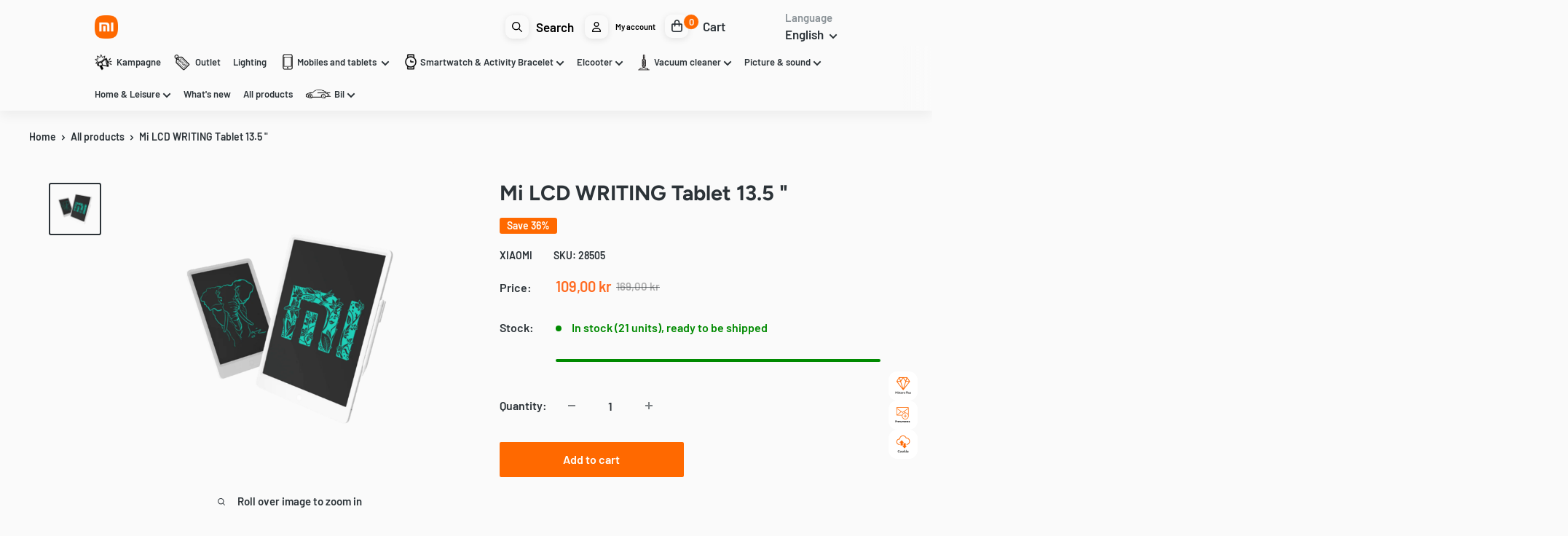

--- FILE ---
content_type: text/html; charset=utf-8
request_url: https://mistore.dk/en/products/mi-lcd-writing-tablet-13-5
body_size: 125182
content:
<!doctype html>

<html class="no-js" lang="en">
  <head>
    <script src="//searchanise-ef84.kxcdn.com/widgets/shopify/init.js?a=4F8D3y8Y3R"></script>
    <meta charset="utf-8">
    <meta
      name="viewport"
      content="width=device-width, initial-scale=1.0, height=device-height, minimum-scale=1.0, maximum-scale=1.0"
    >
    <meta name="theme-color" content="#2c3338">

    <title>
      Mi LCD WRITING Tablet 13.5 &quot;
    </title><meta name="description" content="Like drawing on paper! With MI LCD Writing Tablet 13.5 &quot;you can write and draw on an LCD screen with the feeling of traditional paper. The LCD screen has been equipped with extra sensitive pressure sensors to reproduce text, drawings and drawings with perfection. When you press harder with the pencil You a thicker impr"><link rel="canonical" href="https://mistore.dk/en/products/mi-lcd-writing-tablet-13-5"><link rel="shortcut icon" href="//mistore.dk/cdn/shop/files/60acc7f1684a8_548e7286-f851-4d37-9d8d-50ebeb490fce_96x96.png?v=1740728146" type="image/png"><link rel="preload" as="style" href="//mistore.dk/cdn/shop/t/103/assets/theme.css?v=147141590320977335481766070873">
    <link rel="preload" as="script" href="//mistore.dk/cdn/shop/t/103/assets/theme.js?v=146569098430013951621764231178">
    <link rel="preconnect" href="https://cdn.shopify.com">
    <link rel="preconnect" href="https://fonts.shopifycdn.com">
    <link rel="dns-prefetch" href="https://productreviews.shopifycdn.com">
    <link rel="dns-prefetch" href="https://ajax.googleapis.com">
    <link rel="dns-prefetch" href="https://maps.googleapis.com">
    <link rel="dns-prefetch" href="https://maps.gstatic.com">

    <meta property="og:type" content="product">
  <meta property="og:title" content="Mi LCD WRITING Tablet 13.5 &quot;"><meta property="og:image" content="http://mistore.dk/cdn/shop/products/Tablet.png?v=1747105352">
    <meta property="og:image:secure_url" content="https://mistore.dk/cdn/shop/products/Tablet.png?v=1747105352">
    <meta property="og:image:width" content="1500">
    <meta property="og:image:height" content="1500">
    <meta property="product:availability" content="in stock"><meta property="product:price:amount" content="109,00">
  <meta property="product:price:currency" content="DKK"><meta property="og:description" content="Like drawing on paper! With MI LCD Writing Tablet 13.5 &quot;you can write and draw on an LCD screen with the feeling of traditional paper. The LCD screen has been equipped with extra sensitive pressure sensors to reproduce text, drawings and drawings with perfection. When you press harder with the pencil You a thicker impr"><meta property="og:url" content="https://mistore.dk/en/products/mi-lcd-writing-tablet-13-5">
<meta property="og:site_name" content="Mistore"><meta name="twitter:card" content="summary"><meta name="twitter:title" content="Mi LCD WRITING Tablet 13.5 &quot;">
  <meta name="twitter:description" content="Like drawing on paper! With MI LCD Writing Tablet 13.5 &quot;you can write and draw on an LCD screen with the feeling of traditional paper. The LCD screen has been equipped with extra sensitive pressure sensors to reproduce text, drawings and drawings with perfection. When you press harder with the pencil You a thicker impression and vice versa. User -friendly &amp; secure Mi Writing Tablet 13.5 &quot;emits no light as it imitates ink that on a plain paper and thus counteracts the effort to the eyes. Another fantastic feature is that you do not have ink, draft, a lot of messy paper and sudders! With a digital drawing plate it is clean And nice at home. The imagination is your only limitation MI Writing Tablet 13.5 &quot;LCD screen only consumes energy when emptying the screen, which you do quickly and">
  <meta name="twitter:image" content="https://mistore.dk/cdn/shop/products/Tablet_600x600_crop_center.png?v=1747105352">
    <link rel="preload" href="//mistore.dk/cdn/fonts/figtree/figtree_n7.2fd9bfe01586148e644724096c9d75e8c7a90e55.woff2" as="font" type="font/woff2" crossorigin><link rel="preload" href="//mistore.dk/cdn/fonts/barlow/barlow_n6.329f582a81f63f125e63c20a5a80ae9477df68e1.woff2" as="font" type="font/woff2" crossorigin><style>
  @font-face {
  font-family: Figtree;
  font-weight: 700;
  font-style: normal;
  font-display: swap;
  src: url("//mistore.dk/cdn/fonts/figtree/figtree_n7.2fd9bfe01586148e644724096c9d75e8c7a90e55.woff2") format("woff2"),
       url("//mistore.dk/cdn/fonts/figtree/figtree_n7.ea05de92d862f9594794ab281c4c3a67501ef5fc.woff") format("woff");
}

  @font-face {
  font-family: Barlow;
  font-weight: 600;
  font-style: normal;
  font-display: swap;
  src: url("//mistore.dk/cdn/fonts/barlow/barlow_n6.329f582a81f63f125e63c20a5a80ae9477df68e1.woff2") format("woff2"),
       url("//mistore.dk/cdn/fonts/barlow/barlow_n6.0163402e36247bcb8b02716880d0b39568412e9e.woff") format("woff");
}

@font-face {
  font-family: Barlow;
  font-weight: 600;
  font-style: normal;
  font-display: swap;
  src: url("//mistore.dk/cdn/fonts/barlow/barlow_n6.329f582a81f63f125e63c20a5a80ae9477df68e1.woff2") format("woff2"),
       url("//mistore.dk/cdn/fonts/barlow/barlow_n6.0163402e36247bcb8b02716880d0b39568412e9e.woff") format("woff");
}

@font-face {
  font-family: Figtree;
  font-weight: 700;
  font-style: italic;
  font-display: swap;
  src: url("//mistore.dk/cdn/fonts/figtree/figtree_i7.06add7096a6f2ab742e09ec7e498115904eda1fe.woff2") format("woff2"),
       url("//mistore.dk/cdn/fonts/figtree/figtree_i7.ee584b5fcaccdbb5518c0228158941f8df81b101.woff") format("woff");
}


  @font-face {
  font-family: Barlow;
  font-weight: 900;
  font-style: normal;
  font-display: swap;
  src: url("//mistore.dk/cdn/fonts/barlow/barlow_n9.0641981c454b3fc3d4db37ebaaf1fec3bc17cc2a.woff2") format("woff2"),
       url("//mistore.dk/cdn/fonts/barlow/barlow_n9.888138f2a8741799caa670e6fd6e11a45720c1ae.woff") format("woff");
}

  @font-face {
  font-family: Barlow;
  font-weight: 600;
  font-style: italic;
  font-display: swap;
  src: url("//mistore.dk/cdn/fonts/barlow/barlow_i6.5a22bd20fb27bad4d7674cc6e666fb9c77d813bb.woff2") format("woff2"),
       url("//mistore.dk/cdn/fonts/barlow/barlow_i6.1c8787fcb59f3add01a87f21b38c7ef797e3b3a1.woff") format("woff");
}

  @font-face {
  font-family: Barlow;
  font-weight: 900;
  font-style: italic;
  font-display: swap;
  src: url("//mistore.dk/cdn/fonts/barlow/barlow_i9.11ebc1177381737860951e28b673b99861ed4d01.woff2") format("woff2"),
       url("//mistore.dk/cdn/fonts/barlow/barlow_i9.21f5e6102f93a0770915aa0d3a28461f61135770.woff") format("woff");
}


  :root {
    --default-text-font-size : 15px;
    --base-text-font-size    : 16px;
    --heading-font-family    : Figtree, sans-serif;
    --heading-font-weight    : 700;
    --heading-font-style     : normal;
    --text-font-family       : Barlow, sans-serif;
    --text-font-weight       : 600;
    --text-font-style        : normal;
    --text-font-bolder-weight: 600;
    --text-link-decoration   : underline;

    --text-color               : #2c3338;
    --text-color-rgb           : 44, 51, 56;
    --heading-color            : #2c3338;
    --border-color             : #fafafa;
    --border-color-rgb         : 250, 250, 250;
    --form-border-color        : #ededed;
    --accent-color             : #2c3338;
    --accent-color-rgb         : 44, 51, 56;
    --link-color               : #2c3338;
    --link-color-hover         : #0a0c0d;
    --background               : #fafafa;
    --secondary-background     : #fafafa;
    --secondary-background-rgb : 250, 250, 250;
    --accent-background        : rgba(44, 51, 56, 0.08);

    --input-background: #fafafa;

    --error-color       : #ff0000;
    --error-background  : rgba(255, 0, 0, 0.07);
    --success-color     : #00aa00;
    --success-background: rgba(0, 170, 0, 0.11);

    --primary-button-background      : #ff6900;
    --primary-button-background-rgb  : 255, 105, 0;
    --primary-button-text-color      : #ffffff;
    --secondary-button-background    : #ff6900;
    --secondary-button-background-rgb: 255, 105, 0;
    --secondary-button-text-color    : #ffffff;

    --header-background      : #fafafa;
    --header-text-color      : #2c3338;
    --header-light-text-color: #8a9297;
    --header-border-color    : rgba(138, 146, 151, 0.3);
    --header-accent-color    : #ff6900;

    --footer-background-color:    #fafafa;
    --footer-heading-text-color:  #2c3338;
    --footer-body-text-color:     #2c3338;
    --footer-body-text-color-rgb: 44, 51, 56;
    --footer-accent-color:        #ff6900;
    --footer-accent-color-rgb:    255, 105, 0;
    --footer-border:              1px solid var(--border-color);
    
    --flickity-arrow-color: #c7c7c7;--product-on-sale-accent           : #ff6900;
    --product-on-sale-accent-rgb       : 255, 105, 0;
    --product-on-sale-color            : #ffffff;
    --product-in-stock-color           : #008a00;
    --product-low-stock-color          : #eec000;
    --product-sold-out-color           : #8a9297;
    --product-custom-label-1-background: #008a00;
    --product-custom-label-1-color     : #ffffff;
    --product-custom-label-2-background: #00a500;
    --product-custom-label-2-color     : #ffffff;
    --product-review-star-color        : #ffbd00;

    --mobile-container-gutter : 20px;
    --desktop-container-gutter: 40px;

    /* Shopify related variables */
    --payment-terms-background-color: #fafafa;
  }
</style>

<script>
  // IE11 does not have support for CSS variables, so we have to polyfill them
  if (!(((window || {}).CSS || {}).supports && window.CSS.supports('(--a: 0)'))) {
    const script = document.createElement('script');
    script.type = 'text/javascript';
    script.src = 'https://cdn.jsdelivr.net/npm/css-vars-ponyfill@2';
    script.onload = function() {
      cssVars({});
    };

    document.getElementsByTagName('head')[0].appendChild(script);
  }
</script>

    <!-- Google Ads + GA4 Tracking för SE, FI, DK med Cookiebot Consent -->

    <!-- Ladda EN gtag.js -->
    <script async src="https://www.googletagmanager.com/gtag/js?id=AW-11467736216"></script>
    <script>
      window.dataLayer = window.dataLayer || [];
      function gtag() {
        dataLayer.push(arguments);
      }
      gtag('js', new Date());

      const hostname = window.location.hostname;

      // SE
      if (hostname.includes('.se')) {
        gtag('config', 'G-9G51ZNY3LM');
        gtag('config', 'AW-11467736216');
      }

      // FI
      if (hostname.includes('.fi')) {
        gtag('config', 'G-8PRWXZ0C5B');
        gtag('config', 'AW-16569076681');
      }

      // DK
      if (hostname.includes('.dk')) {
        gtag('config', 'G-TNT9E0TSXV');
        gtag('config', 'AW-16564773491');
      }
    </script>

    <!-- Cookiebot code here & example -->
    <script
      id="Cookiebot"
      src="https://consent.cookiebot.com/uc.js"
      data-cbid="请替换为您的ID"
      data-blockingmode="auto"
      type="text/javascript"
    ></script>
    <script>window.performance && window.performance.mark && window.performance.mark('shopify.content_for_header.start');</script><meta name="google-site-verification" content="y0GTxS8QaerCvfz8Jyhc0ci4a0VAVBIjnzmNsL40ueo">
<meta name="google-site-verification" content="Ldb29Ht0eAdocAj5pDbY67xRsxa-j6P2MeYep1UsljI">
<meta id="shopify-digital-wallet" name="shopify-digital-wallet" content="/54017622189/digital_wallets/dialog">
<meta name="shopify-checkout-api-token" content="1db3f6eb5a4f36d78df5c51d0e701ad2">
<link rel="alternate" hreflang="x-default" href="https://mistore.se/products/mi-lcd-writing-tablet-13-5">
<link rel="alternate" hreflang="sv" href="https://mistore.se/products/mi-lcd-writing-tablet-13-5">
<link rel="alternate" hreflang="en" href="https://mistore.se/en/products/mi-lcd-writing-tablet-13-5">
<link rel="alternate" hreflang="da-DK" href="https://mistore.dk/products/mi-lcd-writing-tablet-13-5">
<link rel="alternate" hreflang="en-DK" href="https://mistore.dk/en/products/mi-lcd-writing-tablet-13-5">
<link rel="alternate" hreflang="sv-DK" href="https://mistore.dk/sv/products/mi-lcd-writing-tablet-13-5">
<link rel="alternate" hreflang="fi-FI" href="https://mistore.fi/products/mi-lcd-kirjoitustaulu-13-5">
<link rel="alternate" hreflang="en-FI" href="https://mistore.fi/en/products/mi-lcd-writing-tablet-13-5">
<link rel="alternate" hreflang="nb-NO" href="https://mistore.no/products/mi-lcd-skrivebrett-13-5">
<link rel="alternate" hreflang="en-NO" href="https://mistore.no/en/products/mi-lcd-writing-tablet-13-5">
<link rel="alternate" type="application/json+oembed" href="https://mistore.dk/en/products/mi-lcd-writing-tablet-13-5.oembed">
<script async="async" src="/checkouts/internal/preloads.js?locale=en-DK"></script>
<script id="apple-pay-shop-capabilities" type="application/json">{"shopId":54017622189,"countryCode":"SE","currencyCode":"DKK","merchantCapabilities":["supports3DS"],"merchantId":"gid:\/\/shopify\/Shop\/54017622189","merchantName":"Mistore","requiredBillingContactFields":["postalAddress","email","phone"],"requiredShippingContactFields":["postalAddress","email","phone"],"shippingType":"shipping","supportedNetworks":["visa","maestro","masterCard","amex"],"total":{"type":"pending","label":"Mistore","amount":"1.00"},"shopifyPaymentsEnabled":true,"supportsSubscriptions":true}</script>
<script id="shopify-features" type="application/json">{"accessToken":"1db3f6eb5a4f36d78df5c51d0e701ad2","betas":["rich-media-storefront-analytics"],"domain":"mistore.dk","predictiveSearch":true,"shopId":54017622189,"locale":"en"}</script>
<script>var Shopify = Shopify || {};
Shopify.shop = "mistore-se.myshopify.com";
Shopify.locale = "en";
Shopify.currency = {"active":"DKK","rate":"0.703531"};
Shopify.country = "DK";
Shopify.theme = {"name":"REBUY LAUNCH 2025\/09\/04 version 10.27","id":188445065551,"schema_name":"Warehouse","schema_version":"6.3.0","theme_store_id":871,"role":"main"};
Shopify.theme.handle = "null";
Shopify.theme.style = {"id":null,"handle":null};
Shopify.cdnHost = "mistore.dk/cdn";
Shopify.routes = Shopify.routes || {};
Shopify.routes.root = "/en/";</script>
<script type="module">!function(o){(o.Shopify=o.Shopify||{}).modules=!0}(window);</script>
<script>!function(o){function n(){var o=[];function n(){o.push(Array.prototype.slice.apply(arguments))}return n.q=o,n}var t=o.Shopify=o.Shopify||{};t.loadFeatures=n(),t.autoloadFeatures=n()}(window);</script>
<script id="shop-js-analytics" type="application/json">{"pageType":"product"}</script>
<script defer="defer" async type="module" src="//mistore.dk/cdn/shopifycloud/shop-js/modules/v2/client.init-shop-cart-sync_BT-GjEfc.en.esm.js"></script>
<script defer="defer" async type="module" src="//mistore.dk/cdn/shopifycloud/shop-js/modules/v2/chunk.common_D58fp_Oc.esm.js"></script>
<script defer="defer" async type="module" src="//mistore.dk/cdn/shopifycloud/shop-js/modules/v2/chunk.modal_xMitdFEc.esm.js"></script>
<script type="module">
  await import("//mistore.dk/cdn/shopifycloud/shop-js/modules/v2/client.init-shop-cart-sync_BT-GjEfc.en.esm.js");
await import("//mistore.dk/cdn/shopifycloud/shop-js/modules/v2/chunk.common_D58fp_Oc.esm.js");
await import("//mistore.dk/cdn/shopifycloud/shop-js/modules/v2/chunk.modal_xMitdFEc.esm.js");

  window.Shopify.SignInWithShop?.initShopCartSync?.({"fedCMEnabled":true,"windoidEnabled":true});

</script>
<script>(function() {
  var isLoaded = false;
  function asyncLoad() {
    if (isLoaded) return;
    isLoaded = true;
    var urls = ["https:\/\/d23dclunsivw3h.cloudfront.net\/redirect-app.js?shop=mistore-se.myshopify.com","https:\/\/cdn.shopify.com\/s\/files\/1\/0540\/1762\/2189\/t\/63\/assets\/liquids733597832.js?shop=mistore-se.myshopify.com","https:\/\/cdn.shopify.com\/s\/files\/1\/0540\/1762\/2189\/t\/63\/assets\/cscript1728670873.js?shop=mistore-se.myshopify.com","https:\/\/static.loloyal.com\/boom-cend\/entry-js\/boom-cend.js?shop=mistore-se.myshopify.com","https:\/\/d18eg7dreypte5.cloudfront.net\/browse-abandonment\/smsbump_timer.js?shop=mistore-se.myshopify.com","https:\/\/addrevenue.io\/track.js?d=14\u0026shop=mistore-se.myshopify.com","https:\/\/cdn.pushowl.com\/latest\/sdks\/pushowl-shopify.js?subdomain=mistore-se\u0026environment=production\u0026guid=b6cf24bb-7168-46be-9ac7-a049829ba4bc\u0026shop=mistore-se.myshopify.com"];
    for (var i = 0; i < urls.length; i++) {
      var s = document.createElement('script');
      s.type = 'text/javascript';
      s.async = true;
      s.src = urls[i];
      var x = document.getElementsByTagName('script')[0];
      x.parentNode.insertBefore(s, x);
    }
  };
  if(window.attachEvent) {
    window.attachEvent('onload', asyncLoad);
  } else {
    window.addEventListener('load', asyncLoad, false);
  }
})();</script>
<script id="__st">var __st={"a":54017622189,"offset":3600,"reqid":"0253e46d-73b0-42e4-8d0c-787e3830b827-1769504948","pageurl":"mistore.dk\/en\/products\/mi-lcd-writing-tablet-13-5","u":"d83af131c86e","p":"product","rtyp":"product","rid":6928395600045};</script>
<script>window.ShopifyPaypalV4VisibilityTracking = true;</script>
<script id="captcha-bootstrap">!function(){'use strict';const t='contact',e='account',n='new_comment',o=[[t,t],['blogs',n],['comments',n],[t,'customer']],c=[[e,'customer_login'],[e,'guest_login'],[e,'recover_customer_password'],[e,'create_customer']],r=t=>t.map((([t,e])=>`form[action*='/${t}']:not([data-nocaptcha='true']) input[name='form_type'][value='${e}']`)).join(','),a=t=>()=>t?[...document.querySelectorAll(t)].map((t=>t.form)):[];function s(){const t=[...o],e=r(t);return a(e)}const i='password',u='form_key',d=['recaptcha-v3-token','g-recaptcha-response','h-captcha-response',i],f=()=>{try{return window.sessionStorage}catch{return}},m='__shopify_v',_=t=>t.elements[u];function p(t,e,n=!1){try{const o=window.sessionStorage,c=JSON.parse(o.getItem(e)),{data:r}=function(t){const{data:e,action:n}=t;return t[m]||n?{data:e,action:n}:{data:t,action:n}}(c);for(const[e,n]of Object.entries(r))t.elements[e]&&(t.elements[e].value=n);n&&o.removeItem(e)}catch(o){console.error('form repopulation failed',{error:o})}}const l='form_type',E='cptcha';function T(t){t.dataset[E]=!0}const w=window,h=w.document,L='Shopify',v='ce_forms',y='captcha';let A=!1;((t,e)=>{const n=(g='f06e6c50-85a8-45c8-87d0-21a2b65856fe',I='https://cdn.shopify.com/shopifycloud/storefront-forms-hcaptcha/ce_storefront_forms_captcha_hcaptcha.v1.5.2.iife.js',D={infoText:'Protected by hCaptcha',privacyText:'Privacy',termsText:'Terms'},(t,e,n)=>{const o=w[L][v],c=o.bindForm;if(c)return c(t,g,e,D).then(n);var r;o.q.push([[t,g,e,D],n]),r=I,A||(h.body.append(Object.assign(h.createElement('script'),{id:'captcha-provider',async:!0,src:r})),A=!0)});var g,I,D;w[L]=w[L]||{},w[L][v]=w[L][v]||{},w[L][v].q=[],w[L][y]=w[L][y]||{},w[L][y].protect=function(t,e){n(t,void 0,e),T(t)},Object.freeze(w[L][y]),function(t,e,n,w,h,L){const[v,y,A,g]=function(t,e,n){const i=e?o:[],u=t?c:[],d=[...i,...u],f=r(d),m=r(i),_=r(d.filter((([t,e])=>n.includes(e))));return[a(f),a(m),a(_),s()]}(w,h,L),I=t=>{const e=t.target;return e instanceof HTMLFormElement?e:e&&e.form},D=t=>v().includes(t);t.addEventListener('submit',(t=>{const e=I(t);if(!e)return;const n=D(e)&&!e.dataset.hcaptchaBound&&!e.dataset.recaptchaBound,o=_(e),c=g().includes(e)&&(!o||!o.value);(n||c)&&t.preventDefault(),c&&!n&&(function(t){try{if(!f())return;!function(t){const e=f();if(!e)return;const n=_(t);if(!n)return;const o=n.value;o&&e.removeItem(o)}(t);const e=Array.from(Array(32),(()=>Math.random().toString(36)[2])).join('');!function(t,e){_(t)||t.append(Object.assign(document.createElement('input'),{type:'hidden',name:u})),t.elements[u].value=e}(t,e),function(t,e){const n=f();if(!n)return;const o=[...t.querySelectorAll(`input[type='${i}']`)].map((({name:t})=>t)),c=[...d,...o],r={};for(const[a,s]of new FormData(t).entries())c.includes(a)||(r[a]=s);n.setItem(e,JSON.stringify({[m]:1,action:t.action,data:r}))}(t,e)}catch(e){console.error('failed to persist form',e)}}(e),e.submit())}));const S=(t,e)=>{t&&!t.dataset[E]&&(n(t,e.some((e=>e===t))),T(t))};for(const o of['focusin','change'])t.addEventListener(o,(t=>{const e=I(t);D(e)&&S(e,y())}));const B=e.get('form_key'),M=e.get(l),P=B&&M;t.addEventListener('DOMContentLoaded',(()=>{const t=y();if(P)for(const e of t)e.elements[l].value===M&&p(e,B);[...new Set([...A(),...v().filter((t=>'true'===t.dataset.shopifyCaptcha))])].forEach((e=>S(e,t)))}))}(h,new URLSearchParams(w.location.search),n,t,e,['guest_login'])})(!1,!0)}();</script>
<script integrity="sha256-4kQ18oKyAcykRKYeNunJcIwy7WH5gtpwJnB7kiuLZ1E=" data-source-attribution="shopify.loadfeatures" defer="defer" src="//mistore.dk/cdn/shopifycloud/storefront/assets/storefront/load_feature-a0a9edcb.js" crossorigin="anonymous"></script>
<script data-source-attribution="shopify.dynamic_checkout.dynamic.init">var Shopify=Shopify||{};Shopify.PaymentButton=Shopify.PaymentButton||{isStorefrontPortableWallets:!0,init:function(){window.Shopify.PaymentButton.init=function(){};var t=document.createElement("script");t.src="https://mistore.dk/cdn/shopifycloud/portable-wallets/latest/portable-wallets.en.js",t.type="module",document.head.appendChild(t)}};
</script>
<script data-source-attribution="shopify.dynamic_checkout.buyer_consent">
  function portableWalletsHideBuyerConsent(e){var t=document.getElementById("shopify-buyer-consent"),n=document.getElementById("shopify-subscription-policy-button");t&&n&&(t.classList.add("hidden"),t.setAttribute("aria-hidden","true"),n.removeEventListener("click",e))}function portableWalletsShowBuyerConsent(e){var t=document.getElementById("shopify-buyer-consent"),n=document.getElementById("shopify-subscription-policy-button");t&&n&&(t.classList.remove("hidden"),t.removeAttribute("aria-hidden"),n.addEventListener("click",e))}window.Shopify?.PaymentButton&&(window.Shopify.PaymentButton.hideBuyerConsent=portableWalletsHideBuyerConsent,window.Shopify.PaymentButton.showBuyerConsent=portableWalletsShowBuyerConsent);
</script>
<script data-source-attribution="shopify.dynamic_checkout.cart.bootstrap">document.addEventListener("DOMContentLoaded",(function(){function t(){return document.querySelector("shopify-accelerated-checkout-cart, shopify-accelerated-checkout")}if(t())Shopify.PaymentButton.init();else{new MutationObserver((function(e,n){t()&&(Shopify.PaymentButton.init(),n.disconnect())})).observe(document.body,{childList:!0,subtree:!0})}}));
</script>
<link id="shopify-accelerated-checkout-styles" rel="stylesheet" media="screen" href="https://mistore.dk/cdn/shopifycloud/portable-wallets/latest/accelerated-checkout-backwards-compat.css" crossorigin="anonymous">
<style id="shopify-accelerated-checkout-cart">
        #shopify-buyer-consent {
  margin-top: 1em;
  display: inline-block;
  width: 100%;
}

#shopify-buyer-consent.hidden {
  display: none;
}

#shopify-subscription-policy-button {
  background: none;
  border: none;
  padding: 0;
  text-decoration: underline;
  font-size: inherit;
  cursor: pointer;
}

#shopify-subscription-policy-button::before {
  box-shadow: none;
}

      </style>

<script>window.performance && window.performance.mark && window.performance.mark('shopify.content_for_header.end');</script>

    <link rel="stylesheet" href="//mistore.dk/cdn/shop/t/103/assets/theme.css?v=147141590320977335481766070873">
    <link rel="stylesheet" href="//mistore.dk/cdn/shop/t/103/assets/custom.css?v=152551712370519751361767866130">
    <script type="application/ld+json">{"@context":"http:\/\/schema.org\/","@id":"\/en\/products\/mi-lcd-writing-tablet-13-5#product","@type":"Product","brand":{"@type":"Brand","name":"Xiaomi"},"category":"Multifunction Writing Instruments","description":"\n\nLike drawing on paper!\nWith MI LCD Writing Tablet 13.5 \"you can write and draw on an LCD screen with the feeling of traditional paper. The LCD screen has been equipped with extra sensitive pressure sensors to reproduce text, drawings and drawings with perfection. When you press harder with the pencil You a thicker impression and vice versa.\n\nUser -friendly \u0026 secure\nMi Writing Tablet 13.5 \"emits no light as it imitates ink that on a plain paper and thus counteracts the effort to the eyes. Another fantastic feature is that you do not have ink, draft, a lot of messy paper and sudders! With a digital drawing plate it is clean And nice at home. \n\nThe imagination is your only limitation\nMI Writing Tablet 13.5 \"LCD screen only consumes energy when emptying the screen, which you do quickly and easily with a pressure. The battery holds up to 365 days if the screen is cleared 100 times a day. So do not hold back when you express yourself with spring New writing tablet!\n\nPerfect for family \u0026 work!\nMi Writing Tablet 13.5 \"is a fantastic tool, both for family and work. The thin and light design makes it easy to carry with you to work meetings or school to avoid blocks and loose paper. Pennan's magnetic properties allow the pen to find back to its place.Leave a happy message on the family's new message board or spend more time with the children by following and supporting their development through schooling. Mi Writing Tablet 13.5 \"is a more fun way for the kids to learn!\n\n\n\n\n\nModel\nXMXHB02WC\n\n\nMeasure\n318 x 225 x 7mm\n\n\nWeight\n0.345kg (inc. Battery)\n\n\nMaterial\nABS, LCD\n\n\nButton cell battery\nCR2025\n\n\nPackages contain\nMI LCD WRITING Tablet 13.5 \"(Inc. Battery), pencil, user manual\n\n\n\n\n","gtin":"6934177720222","image":"https:\/\/mistore.dk\/cdn\/shop\/products\/Tablet.png?v=1747105352\u0026width=1920","name":"Mi LCD WRITING Tablet 13.5 \"","offers":{"@id":"\/en\/products\/mi-lcd-writing-tablet-13-5?variant=40692915601581#offer","@type":"Offer","availability":"http:\/\/schema.org\/InStock","price":"109.00","priceCurrency":"DKK","url":"https:\/\/mistore.dk\/en\/products\/mi-lcd-writing-tablet-13-5?variant=40692915601581"},"sku":"28505","url":"https:\/\/mistore.dk\/en\/products\/mi-lcd-writing-tablet-13-5"}</script><script type="application/ld+json">
  {
    "@context": "https://schema.org",
    "@type": "BreadcrumbList",
    "itemListElement": [{
        "@type": "ListItem",
        "position": 1,
        "name": "Home",
        "item": "https://mistore.se"
      },{
            "@type": "ListItem",
            "position": 2,
            "name": "Mi LCD WRITING Tablet 13.5 \"",
            "item": "https://mistore.se/en/products/mi-lcd-writing-tablet-13-5"
          }]
  }
</script>

    <script>
      // This allows to expose several variables to the global scope, to be used in scripts
      window.theme = {
        pageType: "product",
        cartCount: 0,
        moneyFormat: "{{amount_with_comma_separator}} kr",
        moneyWithCurrencyFormat: "{{amount_with_comma_separator}} DKK",
        currencyCodeEnabled: false,
        showDiscount: true,
        discountMode: "percentage",
        cartType: "drawer"
      };

      window.routes = {
        rootUrl: "\/en",
        rootUrlWithoutSlash: "\/en",
        cartUrl: "\/en\/cart",
        cartAddUrl: "\/en\/cart\/add",
        cartChangeUrl: "\/en\/cart\/change",
        searchUrl: "\/en\/search",
        productRecommendationsUrl: "\/en\/recommendations\/products"
      };

      window.languages = {
        productRegularPrice: "Regular price",
        productSalePrice: "Sale price",
        collectionOnSaleLabel: "Save {{savings}}",
        productFormUnavailable: "Unavailable",
        productFormAddToCart: "Add to cart",
        productFormPreOrder: "Pre-order",
        productFormSoldOut: "Sold out",
        productAdded: "Product has been added to your cart",
        productAddedShort: "Added!",
        shippingEstimatorNoResults: "No shipping could be found for your address.",
        shippingEstimatorOneResult: "There is one shipping rate for your address:",
        shippingEstimatorMultipleResults: "There are {{count}} shipping rates for your address:",
        shippingEstimatorErrors: "There are some errors:"
      };

      document.documentElement.className = document.documentElement.className.replace('no-js', 'js');
    </script><script src="//mistore.dk/cdn/shop/t/103/assets/theme.js?v=146569098430013951621764231178" defer></script>
    <script src="//mistore.dk/cdn/shop/t/103/assets/custom.js?v=102476495355921946141761597493" defer></script><script>
        (function () {
          window.onpageshow = function () {
            // We force re-freshing the cart content onpageshow, as most browsers will serve a cache copy when hitting the
            // back button, which cause staled data
            document.documentElement.dispatchEvent(
              new CustomEvent('cart:refresh', {
                bubbles: true,
                detail: { scrollToTop: false },
              })
            );
          };
        })();
      </script><style>
        a.btn.btn-lg.align_mig.btn {
          margin-top: 10px;
      }
    </style>
    
    <script type="text/javascript">
  const lang = document.documentElement.lang ? document.documentElement.lang : 'en'
 //<![CDATA[
  window.lipscoreInit = function() {
      lipscore.init({
          apiKey: "017fef7d0436533a2442e0c7"
      });
  };

  (function() {
      var scr = document.createElement('script'); scr.async = 1;
      scr.src = "//static.lipscore.com/assets/"+ lang +"/lipscore-v1.js";
      document.getElementsByTagName('head')[0].appendChild(scr);
  })();var count = 0;
      function initWidgets() {
          count++;
          try {
              window.lipscore.initWidgets(true);
          } catch (e) { }

          setTimeout(
              function () {
                  initWidgets();
              }, (1 * 1000));
      }

      initWidgets();//]]>
</script>


    <link href="//mistore.dk/cdn/shop/t/103/assets/custom-styles.css?v=8272206622927790121761597490" rel="stylesheet" type="text/css" media="all" />
  <!-- BEGIN app block: shopify://apps/smart-filter-search/blocks/app-embed/5cc1944c-3014-4a2a-af40-7d65abc0ef73 -->
<link href="https://cdn.shopify.com/extensions/019bfe80-b73c-7b7e-aea6-bd61116bccd6/smart-product-filters-676/assets/globo.filter.min.js" as="script" rel="preload">
<link rel="preconnect" href="https://filter-eu8.globo.io" crossorigin>
<link rel="dns-prefetch" href="https://filter-eu8.globo.io"><link rel="stylesheet" href="https://cdn.shopify.com/extensions/019bfe80-b73c-7b7e-aea6-bd61116bccd6/smart-product-filters-676/assets/globo.search.css" media="print" onload="this.media='all'">

<meta id="search_terms_value" content="" />
<!-- BEGIN app snippet: global.variables --><script>
  window.shopCurrency = "SEK";
  window.shopCountry = "SE";
  window.shopLanguageCode = "sv";

  window.currentCurrency = "DKK";
  window.currentCountry = "DK";
  window.currentLanguageCode = "en";

  window.shopCustomer = false

  window.useCustomTreeTemplate = true;
  window.useCustomProductTemplate = true;

  window.GloboFilterRequestOrigin = "https://mistore.dk";
  window.GloboFilterShopifyDomain = "mistore-se.myshopify.com";
  window.GloboFilterSFAT = "";
  window.GloboFilterSFApiVersion = "2025-07";
  window.GloboFilterProxyPath = "/apps/globofilters";
  window.GloboFilterRootUrl = "/en";
  window.GloboFilterTranslation = {"search":{"suggestions":"Förslag","collections":"Kategorier","articles":"Blogginlägg","pages":"Sidor","product":"Produkt","products":"Proukter","view_all":"Sök efter","view_all_products":"Visa alla produkter","not_found":"Tomt sökmeddelande","product_not_found":"Produkt hittades inte","no_result_keywords_suggestions_title":"Förslag på sökord när inga resultat finns","no_result_products_suggestions_title":"Förslag på produkter när inga resultat finns","zero_character_keywords_suggestions_title":"Suggestions","zero_character_popular_searches_title":"Popular searches","zero_character_products_suggestions_title":"Förslag på produkter vid noll tecken"},"form":{"heading":"Sök produkter","select":"-- Välj --","search":"Sök","submit":"Sök","clear":"Clear"},"filter":{"filter_by":"Filtrera efter","clear_all":"Rensa alla","view":"Visa","clear":"Rensa","in_stock":"I lager","out_of_stock":"Slut i lager","ready_to_ship":"Redo att skickas","search":"Sökalternativ","choose_values":"Välj värden","show_more":"Visa mer","show_less":"Visa mindre"},"sort":{"sort_by":"Sortera efter","manually":"Utvalda","availability_in_stock_first":"Tillgänglighet","relevance":"Relevans","best_selling":"Bästsäljande","alphabetically_a_z":"Alfabetiskt, A–Ö","alphabetically_z_a":"Alfabetiskt, Ö–A","price_low_to_high":"Pris, lågt till högt","price_high_to_low":"Pris, högt till lågt","date_new_to_old":"Datum, nyast först","date_old_to_new":"Datum, äldst först","inventory_low_to_high":"Inventory, low to high","inventory_high_to_low":"Inventory, high to low","sale_off":"% Rabatt"},"product":{"add_to_cart":"Lägg i varukorg","unavailable":"Ej tillgänglig","sold_out":"Slutsåld","sale":"Rea","load_more":"Ladda mer","limit":"Visa","search":"Sök produkter","no_results":"Tyvärr, inga produkter i denna kategori"},"labels":{"348638":"Collection","348639":"Category","348640":"Vendor","348641":"Produktkategori","348642":"Pris","348643":"Percent Sale","348644":"I lager","348645":"Tag","348646":"Ready To Ship","348647":"Location","350005":"Produkttyp","350006":"Pris","350008":"Tillgänglighet","350031":"Max hastighet","350725":"Max räckvidd i KM","350726":"Max vikt","350727":"Max lutning i backar","350728":"IP Klassning","350730":"Max motorstyrka i Watt","351228":"KERS","351229":"Hjulstorlek","351444":"Max hastighet","352595":"Färg","355188":"Serie","355884":"Pris","355945":"App","360580":"Igenkänning av mattor","360582":"Basstation","360583":"Ljudnivå i decibel","360585":"Navigationssystem","360586":"Yta som täcks i m²","360587":"Sugkraft i Pa","360588":"Moppsystem","360590":"Pris","360591":"Rea i %","360599":"Pris","360600":"% Rea","360601":"Serie","360602":"Färg","360603":"Ljudnivå i dB","360604":"Sugkraft i Pa","360605":"Våt \/ Torrdammsugare","360606":"Tvättbart filter","360935":"Erbjudanden","360938":"Kategori","362912":"Outlet","365618":"Pris","365619":"App","365620":"Mistore Januari-erbjudanden","365621":"Kategori","365700":"Laddningshastighet","365701":"Batterikapacitet","365703":"Stöd för trådlös laddning","365704":"Stöd för integrerad kabel"},"customOrder":[]};
  window.isMultiCurrency =true;
  window.globoEmbedFilterAssetsUrl = 'https://cdn.shopify.com/extensions/019bfe80-b73c-7b7e-aea6-bd61116bccd6/smart-product-filters-676/assets/';
  window.assetsUrl = window.globoEmbedFilterAssetsUrl;
  window.GloboMoneyFormat = "{{amount_with_comma_separator}} kr";
</script><!-- END app snippet -->
<script type="text/javascript" hs-ignore data-ccm-injected>document.getElementsByTagName('html')[0].classList.add('spf-filter-loading','spf-has-filter', 'gf-left','theme-store-id-871','gf-theme-version-6','spf-filter-tree-theme','spf-layout-theme');
window.enabledEmbedFilter = true;
window.currentThemeId = 188445065551;
window.sortByRelevance = false;
window.moneyFormat = "{{amount_with_comma_separator}} kr";
window.GloboMoneyWithCurrencyFormat = "{{amount_with_comma_separator}} DKK";
window.filesUrl = '//mistore.dk/cdn/shop/files/';
var GloboEmbedFilterConfig = {
api: {filterUrl: "https://filter-eu8.globo.io/filter",searchUrl: "https://filter-eu8.globo.io/search", url: "https://filter-eu8.globo.io"},
shop: {
  name: "Mistore",
  url: "https://mistore.se",
  domain: "mistore-se.myshopify.com",
  locale: "sv",
  cur_locale: "en",
  predictive_search_url: "/en/search/suggest",
  country_code: "SE",
  root_url: "/en",
  cart_url: "/en/cart",
  search_url: "/en/search",
  cart_add_url: "/en/cart/add",
  search_terms_value: "",
  product_image: {width: 360, height: 504},
  no_image_url: "https://cdn.shopify.com/s/images/themes/product-1.png",
  swatches: [],
  swatchConfig: {"enable":true,"color":["colour","color"],"label":["size"]},
  enableRecommendation: false,
  themeStoreId: 871,
  hideOneValue: false,
  newUrlStruct: true,
  newUrlForSEO: true,themeTranslation:{"collection":{"product":{"discount_html":"Save {{savings}}","from_price_html":"From {{price_min}}","low_stock_with_quantity_count":{"one":"Only {{count}} unit left"},"in_stock_with_quantity_count":{"other":"In stock, {{count}} units"},"oversell_stock":"Re-stocking soon","in_stock":"In stock","sold_out":"Sold out","pre_order":"Pre-order","add_to_cart":"Add to cart","choose_options":"Choose options","quick_view":"Quick view"}}},redirects: {"el løbehjul":"/collections/elscootrar","scooter":"/collections/elscootrar"},
  images: {},
  settings: {"heading_color":"#2c3338","text_color":"#2c3338","accent_color":"#2c3338","link_color":"#2c3338","border_color":"#fafafa","background":"#fafafa","secondary_background":"#fafafa","error_color":"#ff0000","success_color":"#00aa00","primary_button_background":"#ff6900","primary_button_text_color":"#ffffff","secondary_button_background":"#ff6900","secondary_button_text_color":"#ffffff","header_background":"#fafafa","header_text_color":"#2c3338","header_light_text_color":"#8a9297","header_accent_color":"#ff6900","footer_background_color":"#fafafa","footer_heading_text_color":"#2c3338","footer_body_text_color":"#2c3338","footer_accent_color":"#ff6900","product_on_sale_accent":"#ff6900","product_in_stock_color":"#008a00","product_low_stock_color":"#eec000","product_sold_out_color":"#8a9297","product_label_1_background":"#008a00","product_label_2_background":"#00a500","product_star_color":"#ffbd00","base_text_font_size":16,"heading_font":{"error":"json not allowed for this object"},"text_font":{"error":"json not allowed for this object"},"underline_links":true,"currency_code_enabled":false,"color_swatch_config":"","animation_image_zoom":true,"show_vendor":false,"show_secondary_image":true,"show_reviews_badge":false,"show_discount":true,"discount_mode":"percentage","product_price_position":"before_title","product_image_size":"square","show_color_swatch":false,"show_inventory_quantity":true,"low_inventory_threshold":10,"cart_type":"drawer","cart_empty_button_link":"\/en\/collections\/all","cart_show_checkout_button":true,"cart_show_free_shipping_threshold":true,"cart_free_shipping_threshold":"700","social_facebook":"","social_twitter":"","social_threads":"","social_pinterest":"","social_instagram":"","social_vimeo":"","social_tumblr":"","social_youtube":"","social_tiktok":"","social_linkedin":"","social_snapchat":"","social_fancy":"","favicon":"\/\/mistore.dk\/cdn\/shop\/files\/60acc7f1684a8_548e7286-f851-4d37-9d8d-50ebeb490fce.png?v=1740728146","checkout_header_image":null,"checkout_logo_image":null,"checkout_logo_position":"left","checkout_logo_size":"medium","checkout_body_background_image":null,"checkout_body_background_color":"#fff","checkout_input_background_color_mode":"white","checkout_sidebar_background_image":null,"checkout_sidebar_background_color":"#fafafa","checkout_heading_font":"-apple-system, BlinkMacSystemFont, 'Segoe UI', Roboto, Helvetica, Arial, sans-serif, 'Apple Color Emoji', 'Segoe UI Emoji', 'Segoe UI Symbol'","checkout_body_font":"-apple-system, BlinkMacSystemFont, 'Segoe UI', Roboto, Helvetica, Arial, sans-serif, 'Apple Color Emoji', 'Segoe UI Emoji', 'Segoe UI Symbol'","checkout_accent_color":"#00badb","checkout_button_color":"#00badb","checkout_error_color":"#ff0000","search_mode":"product,article","share_image":"","customer_layout":"customer_area"},
  gridSettings: {"layout":"theme","useCustomTemplate":true,"useCustomTreeTemplate":true,"skin":5,"limits":[12,24,48],"productsPerPage":24,"sorts":["best-selling","price-ascending","stock-descending","price-descending","created-descending","created-ascending","sale-descending"],"noImageUrl":"https:\/\/cdn.shopify.com\/s\/images\/themes\/product-1.png","imageWidth":"360","imageHeight":"504","imageRatio":140,"imageSize":"360_504","alignment":"left","hideOneValue":false,"elements":["soldoutLabel","saleLabel","quickview","addToCart","vendor","swatch","price","secondImage"],"saleLabelClass":" sale-text","saleMode":3,"gridItemClass":"spf-col-xl-4 spf-col-lg-4 spf-col-md-6 spf-col-sm-6 spf-col-6","swatchClass":"","swatchConfig":{"enable":true,"color":["colour","color"],"label":["size"]},"variant_redirect":true,"showSelectedVariantInfo":true},
  home_filter: false,
  page: "product",
  sorts: ["best-selling","price-ascending","stock-descending","price-descending","created-descending","created-ascending","sale-descending"],
  cache: true,
  layout: "theme",
  marketTaxInclusion: false,
  priceTaxesIncluded: true,
  customerTaxesIncluded: true,
  useCustomTemplate: true,
  hasQuickviewTemplate: false
},
analytic: {"enableViewProductAnalytic":true,"enableSearchAnalytic":true,"enableFilterAnalytic":true,"enableATCAnalytic":false},
taxes: [],
special_countries: null,
adjustments: false,
year_make_model: {
  id: 0,
  prefix: "gff_",
  heading: "",
  showSearchInput: false,
  showClearAllBtn: false
},
filter: {
  id:0,
  prefix: "gf_",
  layout: 1,
  sublayout: 1,
  showCount: true,
  showRefine: true,
  refineSettings: {"style":"rounded","positions":["sidebar_mobile","toolbar_desktop","toolbar_mobile"],"color":"#000000","iconColor":"#959595","bgColor":"rgba(224, 224, 224, 1)"},
  isLoadMore: 1,
  filter_on_search_page: false
},
search:{
  enable: true,
  zero_character_suggestion: true,
  pages_suggestion: {enable:false,limit:5},
  keywords_suggestion: {enable:false,limit:10},
  articles_suggestion: {enable:false,limit:5},
  layout: 3,
  product_list_layout: "grid",
  elements: ["price"]
},
collection: {
  id:0,
  handle:'',
  sort: 'best-selling',
  vendor: null,
  tags: null,
  type: null,
  term: document.getElementById("search_terms_value") != null ? document.getElementById("search_terms_value").content : "",
  limit: 24,
  settings: {"186446938447":{"show_collection_image":true,"collapse_collection_description":true,"collection_image_size":"small","products_per_row":"4","default_products_per_page":24,"default_view_layout":"grid","show_quick_buy":"list_grid","show_quick_view":"list","quick_links":"","quick_links_show_products_count":true,"show_filters":false,"show_filter_color_swatch":true,"open_group_filters_mode":"all_closed"}},
  products_count: 0,
  enableCollectionSearch: true,
  displayTotalProducts: true,
  excludeTags:["eol","outlet","sparepart"],
  showSelectedVariantInfo: true
},
selector: {products: ""}
}
</script>
<script class="globo-filter-settings-js">
try {} catch (error) {}
</script>
<script src="https://cdn.shopify.com/extensions/019bfe80-b73c-7b7e-aea6-bd61116bccd6/smart-product-filters-676/assets/globo.filter.themes.min.js" defer></script><style>.gf-block-title h3, 
.gf-block-title .h3,
.gf-form-input-inner label {
  font-size: 16px !important;
  color: #3a3a3a !important;
  text-transform: uppercase !important;
  font-weight: 600 !important;
}
.gf-option-block .gf-btn-show-more{
  font-size: 14px !important;
  text-transform: none !important;
  font-weight: 600 !important;
}
.gf-option-block ul li a, 
.gf-option-block ul li button, 
.gf-option-block ul li a span.gf-count,
.gf-option-block ul li button span.gf-count,
.gf-clear, 
.gf-clear-all, 
.selected-item.gf-option-label a,
.gf-form-input-inner select,
.gf-refine-toggle{
  font-size: 14px !important;
  color: rgba(149, 149, 149, 1) !important;
  text-transform: none !important;
  font-weight: 600 !important;
}

.gf-refine-toggle-mobile,
.gf-form-button-group button {
  font-size: 14px !important;
  text-transform: none !important;
  font-weight: normal !important;
  color: #3a3a3a !important;
  border: 1px solid #bfbfbf !important;
  background: #ffffff !important;
}
.gf-option-block-box-rectangle.gf-option-block ul li.gf-box-rectangle a,
.gf-option-block-box-rectangle.gf-option-block ul li.gf-box-rectangle button {
  border-color: rgba(149, 149, 149, 1) !important;
}
.gf-option-block-box-rectangle.gf-option-block ul li.gf-box-rectangle a.checked,
.gf-option-block-box-rectangle.gf-option-block ul li.gf-box-rectangle button.checked{
  color: #fff !important;
  background-color: rgba(149, 149, 149, 1) !important;
}
@media (min-width: 768px) {
  .gf-option-block-box-rectangle.gf-option-block ul li.gf-box-rectangle button:hover,
  .gf-option-block-box-rectangle.gf-option-block ul li.gf-box-rectangle a:hover {
    color: #fff !important;
    background-color: rgba(149, 149, 149, 1) !important;	
  }
}
.gf-option-block.gf-option-block-select select {
  color: rgba(149, 149, 149, 1) !important;
}

#gf-form.loaded, .gf-YMM-forms.loaded {
  background: #FFFFFF !important;
}
#gf-form h2, .gf-YMM-forms h2 {
  color: #3a3a3a !important;
}
#gf-form label, .gf-YMM-forms label{
  color: #3a3a3a !important;
}
.gf-form-input-wrapper select, 
.gf-form-input-wrapper input{
  border: 1px solid #DEDEDE !important;
  background-color: #FFFFFF !important;
  border-radius: 0px !important;
}
#gf-form .gf-form-button-group button, .gf-YMM-forms .gf-form-button-group button{
  color: #FFFFFF !important;
  background: #3a3a3a !important;
  border-radius: 0px !important;
}

.spf-product-card.spf-product-card__template-3 .spf-product__info.hover{
  background: #FFFFFF;
}
a.spf-product-card__image-wrapper{
  padding-top: 100%;
}
.h4.spf-product-card__title a{
  color: #333333;
  font-size: 15px;
   font-family: inherit;     font-style: normal;
  text-transform: none;
}
.h4.spf-product-card__title a:hover{
  color: #000000;
}
.spf-product-card button.spf-product__form-btn-addtocart{
  font-size: 14px;
   font-family: inherit;   font-weight: normal;   font-style: normal;   text-transform: none;
}
.spf-product-card button.spf-product__form-btn-addtocart,
.spf-product-card.spf-product-card__template-4 a.open-quick-view,
.spf-product-card.spf-product-card__template-5 a.open-quick-view,
#gfqv-btn{
  color: #FFFFFF !important;
  border: 1px solid #333333 !important;
  background: #333333 !important;
}
.spf-product-card button.spf-product__form-btn-addtocart:hover,
.spf-product-card.spf-product-card__template-4 a.open-quick-view:hover,
.spf-product-card.spf-product-card__template-5 a.open-quick-view:hover{
  color: #FFFFFF !important;
  border: 1px solid #000000 !important;
  background: #000000 !important;
}
span.spf-product__label.spf-product__label-soldout{
  color: #ffffff;
  background: #989898;
}
span.spf-product__label.spf-product__label-sale{
  color: #F0F0F0;
  background: #d21625;
}
.spf-product-card__vendor a{
  color: #969595;
  font-size: 13px;
   font-family: inherit;   font-weight: normal;   font-style: normal; }
.spf-product-card__vendor a:hover{
  color: #969595;
}
.spf-product-card__price-wrapper{
  font-size: 14px;
}
.spf-image-ratio{
  padding-top:100% !important;
}
.spf-product-card__oldprice,
.spf-product-card__saleprice,
.spf-product-card__price,
.gfqv-product-card__oldprice,
.gfqv-product-card__saleprice,
.gfqv-product-card__price
{
  font-size: 14px;
   font-family: inherit;   font-weight: normal;   font-style: normal; }

span.spf-product-card__price, span.gfqv-product-card__price{
  color: #141414;
}
span.spf-product-card__oldprice, span.gfqv-product-card__oldprice{
  color: #969595;
}
span.spf-product-card__saleprice, span.gfqv-product-card__saleprice{
  color: #d21625;
}
</style><style></style><script></script><style>
  #gf-grid, #gf-grid *, #gf-loading, #gf-tree, #gf-tree * {
    box-sizing: border-box;
    -webkit-box-sizing: border-box;
    -moz-box-sizing: border-box;
  }
  .gf-refine-toggle-mobile span, span#gf-mobile-refine-toggle {
    align-items: center;
    display: flex;
    height: 38px;
    line-height: 1.45;
    padding: 0 10px;
  }
  .gf-left #gf-tree {
    clear: left;
    min-height: 1px;
    text-align: left;
    width: 20%;
    display: inline-flex;
    flex-direction: column;
  }
  .gf-left #gf-tree:not(.spf-hidden) + #gf-grid {
    padding-left: 25px;
    width: 80%;
    display: inline-flex;
    float: none !important;
    flex-direction: column;
  }
  div#gf-grid:after {
    content: "";
    display: block;
    clear: both;
  }
  .gf-controls-search-form {
    display: flex;
    flex-wrap: wrap;
    margin-bottom: 15px;
    position: relative;
  }
  input.gf-controls-search-input {
    -webkit-appearance: none;
    -moz-appearance: none;
    appearance: none;
    border: 1px solid #e8e8e8;
    border-radius: 2px;
    box-sizing: border-box;
    flex: 1 1 auto;
    font-size: 13px;
    height: 40px;
    line-height: 1;
    margin: 0;
    max-width: 100%;
    outline: 0;
    padding: 10px 30px 10px 40px;
    width: 100%
  }
  span.gf-count {
    font-size: .9em;
    opacity: .6
  }
  button.gf-controls-clear-button,button.gf-controls-search-button {
    background: 0 0;
    border: none;
    border-radius: 0;
    box-shadow: none;
    height: 100%;
    left: 0;
    min-width: auto;
    outline: 0;
    padding: 12px!important;
    position: absolute;
    top: 0;
    width: 40px
  }
  button.gf-controls-search-button {
    cursor: default;
    line-height: 1
  }
  button.gf-controls-search-button svg {
    max-height: 100%;
    max-width: 100%
  }
  button.gf-controls-clear-button {
    display: none;
    left: auto;
    right: 0
  }
  .gf-actions {
    align-items: center;
    display: flex;
    flex-wrap: wrap;
    margin-bottom: 15px;
    margin-left: -8px;
    margin-right: -8px
  }
  span.gf-summary {
    flex: 1 1 auto;
    font-size: 14px;
    height: 38px;
    line-height: 38px;
    text-align: left
  }
  .gf-filter-selection {
    display: flex
  }
</style><script class="globo-filter-theme-product-list-selector-js">window.themeProductListSelector = ".card .collection__dynamic-part .product-list";</script><script class="globo-filter-custom-js">if(window.AVADA_SPEED_WHITELIST){const spfs_w = new RegExp("smart-product-filter-search", 'i'); if(Array.isArray(window.AVADA_SPEED_WHITELIST)){window.AVADA_SPEED_WHITELIST.push(spfs_w);}else{window.AVADA_SPEED_WHITELIST = [spfs_w];}} </script><!-- END app block --><!-- BEGIN app block: shopify://apps/langshop/blocks/sdk/84899e01-2b29-42af-99d6-46d16daa2111 --><!-- BEGIN app snippet: config --><script type="text/javascript">
    /** Workaround for backward compatibility with old versions of localized themes */
    if (window.LangShopConfig && window.LangShopConfig.themeDynamics && window.LangShopConfig.themeDynamics.length) {
        themeDynamics = window.LangShopConfig.themeDynamics;
    } else {
        themeDynamics = [];
    }

    window.LangShopConfig = {
    "currentLanguage": "en",
    "currentCurrency": "dkk",
    "currentCountry": "DK",
    "shopifyLocales": [{"code":"da","name":"Danish","endonym_name":"Dansk","rootUrl":"\/"},{"code":"en","name":"English","endonym_name":"English","rootUrl":"\/en"},{"code":"sv","name":"Swedish","endonym_name":"svenska","rootUrl":"\/sv"}    ],
    "shopifyCountries": [{"code":"DK","name":"Denmark", "currency":"DKK"},{"code":"FI","name":"Finland", "currency":"EUR"},{"code":"NO","name":"Norway", "currency":"NOK"},{"code":"SE","name":"Sweden", "currency":"SEK"}    ],
    "shopifyCurrencies": ["DKK","EUR","NOK","SEK"],
    "originalLanguage": {"code":"sv","alias":null,"title":"Swedish","icon":null,"published":true,"active":false},
    "targetLanguages": [{"code":"da","alias":null,"title":"Danish","icon":null,"published":true,"active":true},{"code":"en","alias":null,"title":"English","icon":null,"published":true,"active":true},{"code":"fi","alias":null,"title":"Finnish","icon":null,"published":true,"active":true},{"code":"nb","alias":null,"title":"Norwegian (Bokmal)","icon":null,"published":true,"active":true}],
    "languagesSwitchers": {"languageCurrency":{"status":"published","desktop":{"isActive":true,"generalCustomize":{"template":null,"displayed":"currency","language":"native-name","languageFlag":true,"currency":"code","currencyFlag":true,"switcher":"floating","position":"top-right","verticalSliderValue":15,"verticalSliderDimension":"px","horizontalSliderValue":15,"horizontalSliderDimension":"px"},"advancedCustomize":{"switcherStyle":{"flagRounding":4,"flagRoundingDimension":"px","flagPosition":"left","backgroundColor":"#EAF6FF","padding":{"left":16,"top":14,"right":16,"bottom":14},"paddingDimension":"px","fontSize":7,"fontSizeDimension":"px","fontFamily":"inherit","fontColor":"#20468D","borderWidth":0,"borderWidthDimension":"px","borderRadius":5,"borderRadiusDimension":"px","borderColor":"#FFFFFF"},"dropDownStyle":{"backgroundColor":"#EAF6FF","padding":{"left":16,"top":14,"right":16,"bottom":14},"paddingDimension":"px","fontSize":8,"fontSizeDimension":"px","fontFamily":"inherit","fontColor":"#20468D","borderWidth":0,"borderWidthDimension":"px","borderRadius":4,"borderRadiusDimension":"px","borderColor":"#FFFFFF"},"arrow":{"size":6,"sizeDimension":"px","color":"#1D1D1D"}}},"mobile":{"isActive":true,"sameAsDesktop":false,"generalCustomize":{"template":null,"displayed":"currency","language":"native-name","languageFlag":true,"currency":"code","currencyFlag":true,"switcher":"floating","position":"bottom-right","verticalSliderValue":15,"verticalSliderDimension":"px","horizontalSliderValue":15,"horizontalSliderDimension":"px"},"advancedCustomize":{"switcherStyle":{"flagRounding":3,"flagRoundingDimension":"px","flagPosition":"left","backgroundColor":"#ffffff","padding":{"left":3,"top":1,"right":3,"bottom":1},"paddingDimension":"px","fontSize":0,"fontSizeDimension":"px","fontFamily":"inherit","fontColor":"#20468D","borderWidth":0,"borderWidthDimension":"px","borderRadius":5,"borderRadiusDimension":"px","borderColor":"#FFFFFF"},"dropDownStyle":{"backgroundColor":"#EAF6FF","padding":{"left":16,"top":14,"right":16,"bottom":14},"paddingDimension":"px","fontSize":8,"fontSizeDimension":"px","fontFamily":"inherit","fontColor":"#20468D","borderWidth":0,"borderWidthDimension":"px","borderRadius":4,"borderRadiusDimension":"px","borderColor":"#FFFFFF"},"arrow":{"size":6,"sizeDimension":"px","color":"#1D1D1D"}}}},"autoDetection":{"status":"disabled","alertType":"popup","popupContainer":{"position":"center","backgroundColor":"#FFFFFF","width":700,"widthDimension":"px","padding":{"left":20,"top":20,"right":20,"bottom":20},"paddingDimension":"px","borderWidth":0,"borderWidthDimension":"px","borderRadius":8,"borderRadiusDimension":"px","borderColor":"#FFFFFF","fontSize":18,"fontSizeDimension":"px","fontFamily":"inherit","fontColor":"#202223"},"bannerContainer":{"position":"top","backgroundColor":"#FFFFFF","width":8,"widthDimension":"px","padding":{"left":20,"top":20,"right":20,"bottom":20},"paddingDimension":"px","borderWidth":0,"borderWidthDimension":"px","borderRadius":8,"borderRadiusDimension":"px","borderColor":"#FFFFFF","fontSize":18,"fontSizeDimension":"px","fontFamily":"inherit","fontColor":"#202223"},"selectorContainer":{"backgroundColor":"#FFFFFF","padding":{"left":8,"top":8,"right":8,"bottom":8},"paddingDimension":"px","borderWidth":0,"borderWidthDimension":"px","borderRadius":8,"borderRadiusDimension":"px","borderColor":"#FFFFFF","fontSize":18,"fontSizeDimension":"px","fontFamily":"inherit","fontColor":"#202223"},"button":{"backgroundColor":"#FFFFFF","padding":{"left":8,"top":8,"right":8,"bottom":8},"paddingDimension":"px","borderWidth":0,"borderWidthDimension":"px","borderRadius":8,"borderRadiusDimension":"px","borderColor":"#FFFFFF","fontSize":18,"fontSizeDimension":"px","fontFamily":"inherit","fontColor":"#202223"},"closeIcon":{"size":16,"sizeDimension":"px","color":"#1D1D1D"}}},
    "defaultCurrency": {"code":"sek","title":"Swedish Krona","icon":null,"rate":10.506,"formatWithCurrency":" {{amount}} SEK","formatWithoutCurrency":" {{amount}}"},
    "targetCurrencies": [{"code":"dkk","title":"Danish Krone","icon":null,"rate":7.015,"formatWithCurrency":" {{amount}} DKK","formatWithoutCurrency":" {{amount}}","id":"dkk"}],
    "currenciesSwitchers": [{"id":82353186,"title":null,"type":"dropdown","status":"admin-only","display":"all","position":"bottom-left","offset":"10px","shortTitles":false,"isolateStyles":true,"icons":"rounded","sprite":"flags","defaultStyles":true,"devices":{"mobile":{"visible":true,"minWidth":null,"maxWidth":{"value":480,"dimension":"px"}},"tablet":{"visible":true,"minWidth":{"value":481,"dimension":"px"},"maxWidth":{"value":1023,"dimension":"px"}},"desktop":{"visible":true,"minWidth":{"value":1024,"dimension":"px"},"maxWidth":null}},"styles":{"dropdown":{"activeContainer":{"padding":{"top":{"value":8,"dimension":"px"},"right":{"value":10,"dimension":"px"},"bottom":{"value":8,"dimension":"px"},"left":{"value":10,"dimension":"px"}},"background":"rgba(255,255,255,.95)","borderRadius":{"topLeft":{"value":0,"dimension":"px"},"topRight":{"value":0,"dimension":"px"},"bottomLeft":{"value":0,"dimension":"px"},"bottomRight":{"value":0,"dimension":"px"}},"borderTop":{"color":"rgba(224, 224, 224, 1)","style":"solid","width":{"value":1,"dimension":"px"}},"borderRight":{"color":"rgba(224, 224, 224, 1)","style":"solid","width":{"value":1,"dimension":"px"}},"borderBottom":{"color":"rgba(224, 224, 224, 1)","style":"solid","width":{"value":1,"dimension":"px"}},"borderLeft":{"color":"rgba(224, 224, 224, 1)","style":"solid","width":{"value":1,"dimension":"px"}}},"activeContainerHovered":null,"activeItem":{"fontSize":{"value":13,"dimension":"px"},"fontFamily":"Open Sans","color":"rgba(39, 46, 49, 1)"},"activeItemHovered":null,"activeItemIcon":{"offset":{"value":10,"dimension":"px"},"position":"left"},"dropdownContainer":{"animation":"sliding","background":"rgba(255,255,255,.95)","borderRadius":{"topLeft":{"value":0,"dimension":"px"},"topRight":{"value":0,"dimension":"px"},"bottomLeft":{"value":0,"dimension":"px"},"bottomRight":{"value":0,"dimension":"px"}},"borderTop":{"color":"rgba(224, 224, 224, 1)","style":"solid","width":{"value":1,"dimension":"px"}},"borderRight":{"color":"rgba(224, 224, 224, 1)","style":"solid","width":{"value":1,"dimension":"px"}},"borderBottom":{"color":"rgba(224, 224, 224, 1)","style":"solid","width":{"value":1,"dimension":"px"}},"borderLeft":{"color":"rgba(224, 224, 224, 1)","style":"solid","width":{"value":1,"dimension":"px"}},"padding":{"top":{"value":0,"dimension":"px"},"right":{"value":0,"dimension":"px"},"bottom":{"value":0,"dimension":"px"},"left":{"value":0,"dimension":"px"}}},"dropdownContainerHovered":null,"dropdownItem":{"padding":{"top":{"value":8,"dimension":"px"},"right":{"value":10,"dimension":"px"},"bottom":{"value":8,"dimension":"px"},"left":{"value":10,"dimension":"px"}},"fontSize":{"value":13,"dimension":"px"},"fontFamily":"Open Sans","color":"rgba(39, 46, 49, 1)"},"dropdownItemHovered":{"color":"rgba(27, 160, 227, 1)"},"dropdownItemIcon":{"position":"left","offset":{"value":10,"dimension":"px"}},"arrow":{"color":"rgba(39, 46, 49, 1)","position":"right","offset":{"value":20,"dimension":"px"},"size":{"value":6,"dimension":"px"}}},"inline":{"container":{"background":"rgba(255,255,255,.95)","borderRadius":{"topLeft":{"value":4,"dimension":"px"},"topRight":{"value":4,"dimension":"px"},"bottomLeft":{"value":4,"dimension":"px"},"bottomRight":{"value":4,"dimension":"px"}},"borderTop":{"color":"rgba(224, 224, 224, 1)","style":"solid","width":{"value":1,"dimension":"px"}},"borderRight":{"color":"rgba(224, 224, 224, 1)","style":"solid","width":{"value":1,"dimension":"px"}},"borderBottom":{"color":"rgba(224, 224, 224, 1)","style":"solid","width":{"value":1,"dimension":"px"}},"borderLeft":{"color":"rgba(224, 224, 224, 1)","style":"solid","width":{"value":1,"dimension":"px"}}},"containerHovered":null,"item":{"background":"transparent","padding":{"top":{"value":8,"dimension":"px"},"right":{"value":10,"dimension":"px"},"bottom":{"value":8,"dimension":"px"},"left":{"value":10,"dimension":"px"}},"fontSize":{"value":13,"dimension":"px"},"fontFamily":"Open Sans","color":"rgba(39, 46, 49, 1)"},"itemHovered":{"background":"rgba(245, 245, 245, 1)","color":"rgba(39, 46, 49, 1)"},"itemActive":{"background":"rgba(245, 245, 245, 1)","color":"rgba(27, 160, 227, 1)"},"itemIcon":{"position":"left","offset":{"value":10,"dimension":"px"}}},"ios":{"activeContainer":{"padding":{"top":{"value":0,"dimension":"px"},"right":{"value":0,"dimension":"px"},"bottom":{"value":0,"dimension":"px"},"left":{"value":0,"dimension":"px"}},"background":"rgba(255,255,255,.95)","borderRadius":{"topLeft":{"value":0,"dimension":"px"},"topRight":{"value":0,"dimension":"px"},"bottomLeft":{"value":0,"dimension":"px"},"bottomRight":{"value":0,"dimension":"px"}},"borderTop":{"color":"rgba(224, 224, 224, 1)","style":"solid","width":{"value":1,"dimension":"px"}},"borderRight":{"color":"rgba(224, 224, 224, 1)","style":"solid","width":{"value":1,"dimension":"px"}},"borderBottom":{"color":"rgba(224, 224, 224, 1)","style":"solid","width":{"value":1,"dimension":"px"}},"borderLeft":{"color":"rgba(224, 224, 224, 1)","style":"solid","width":{"value":1,"dimension":"px"}}},"activeContainerHovered":null,"activeItem":{"fontSize":{"value":13,"dimension":"px"},"fontFamily":"Open Sans","color":"rgba(39, 46, 49, 1)","padding":{"top":{"value":8,"dimension":"px"},"right":{"value":10,"dimension":"px"},"bottom":{"value":8,"dimension":"px"},"left":{"value":10,"dimension":"px"}}},"activeItemHovered":null,"activeItemIcon":{"position":"left","offset":{"value":10,"dimension":"px"}},"modalOverlay":{"background":"rgba(0, 0, 0, 0.7)"},"wheelButtonsContainer":{"background":"rgba(255, 255, 255, 1)","padding":{"top":{"value":8,"dimension":"px"},"right":{"value":10,"dimension":"px"},"bottom":{"value":8,"dimension":"px"},"left":{"value":10,"dimension":"px"}},"borderTop":{"color":"rgba(224, 224, 224, 1)","style":"solid","width":{"value":0,"dimension":"px"}},"borderRight":{"color":"rgba(224, 224, 224, 1)","style":"solid","width":{"value":0,"dimension":"px"}},"borderBottom":{"color":"rgba(224, 224, 224, 1)","style":"solid","width":{"value":1,"dimension":"px"}},"borderLeft":{"color":"rgba(224, 224, 224, 1)","style":"solid","width":{"value":0,"dimension":"px"}}},"wheelCloseButton":{"fontSize":{"value":14,"dimension":"px"},"fontFamily":"Open Sans","color":"rgba(39, 46, 49, 1)","fontWeight":"bold"},"wheelCloseButtonHover":null,"wheelSubmitButton":{"fontSize":{"value":14,"dimension":"px"},"fontFamily":"Open Sans","color":"rgba(39, 46, 49, 1)","fontWeight":"bold"},"wheelSubmitButtonHover":null,"wheelPanelContainer":{"background":"rgba(255, 255, 255, 1)"},"wheelLine":{"borderTop":{"color":"rgba(224, 224, 224, 1)","style":"solid","width":{"value":1,"dimension":"px"}},"borderRight":{"color":"rgba(224, 224, 224, 1)","style":"solid","width":{"value":0,"dimension":"px"}},"borderBottom":{"color":"rgba(224, 224, 224, 1)","style":"solid","width":{"value":1,"dimension":"px"}},"borderLeft":{"color":"rgba(224, 224, 224, 1)","style":"solid","width":{"value":0,"dimension":"px"}}},"wheelItem":{"background":"transparent","padding":{"top":{"value":8,"dimension":"px"},"right":{"value":10,"dimension":"px"},"bottom":{"value":8,"dimension":"px"},"left":{"value":10,"dimension":"px"}},"fontSize":{"value":13,"dimension":"px"},"fontFamily":"Open Sans","color":"rgba(39, 46, 49, 1)","justifyContent":"flex-start"},"wheelItemIcon":{"position":"left","offset":{"value":10,"dimension":"px"}}},"modal":{"activeContainer":{"padding":{"top":{"value":0,"dimension":"px"},"right":{"value":0,"dimension":"px"},"bottom":{"value":0,"dimension":"px"},"left":{"value":0,"dimension":"px"}},"background":"rgba(255,255,255,.95)","borderRadius":{"topLeft":{"value":0,"dimension":"px"},"topRight":{"value":0,"dimension":"px"},"bottomLeft":{"value":0,"dimension":"px"},"bottomRight":{"value":0,"dimension":"px"}},"borderTop":{"color":"rgba(224, 224, 224, 1)","style":"solid","width":{"value":1,"dimension":"px"}},"borderRight":{"color":"rgba(224, 224, 224, 1)","style":"solid","width":{"value":1,"dimension":"px"}},"borderBottom":{"color":"rgba(224, 224, 224, 1)","style":"solid","width":{"value":1,"dimension":"px"}},"borderLeft":{"color":"rgba(224, 224, 224, 1)","style":"solid","width":{"value":1,"dimension":"px"}}},"activeContainerHovered":null,"activeItem":{"fontSize":{"value":13,"dimension":"px"},"fontFamily":"Open Sans","color":"rgba(39, 46, 49, 1)","padding":{"top":{"value":8,"dimension":"px"},"right":{"value":10,"dimension":"px"},"bottom":{"value":8,"dimension":"px"},"left":{"value":10,"dimension":"px"}}},"activeItemHovered":null,"activeItemIcon":{"position":"left","offset":{"value":10,"dimension":"px"}},"modalOverlay":{"background":"rgba(0, 0, 0, 0.7)"},"modalContent":{"animation":"sliding-down","background":"rgba(255, 255, 255, 1)","maxHeight":{"value":80,"dimension":"vh"},"maxWidth":{"value":80,"dimension":"vw"},"width":{"value":320,"dimension":"px"}},"modalContentHover":null,"modalItem":{"reverseElements":true,"fontSize":{"value":11,"dimension":"px"},"fontFamily":"Open Sans","color":"rgba(102, 102, 102, 1)","textTransform":"uppercase","fontWeight":"bold","justifyContent":"space-between","letterSpacing":{"value":3,"dimension":"px"},"padding":{"top":{"value":20,"dimension":"px"},"right":{"value":26,"dimension":"px"},"bottom":{"value":20,"dimension":"px"},"left":{"value":26,"dimension":"px"}}},"modalItemIcon":{"offset":{"value":20,"dimension":"px"}},"modalItemRadio":{"size":{"value":20,"dimension":"px"},"offset":{"value":20,"dimension":"px"},"color":"rgba(193, 202, 202, 1)"},"modalItemHovered":{"background":"rgba(255, 103, 99, 0.5)","color":"rgba(254, 236, 233, 1)"},"modalItemHoveredRadio":{"size":{"value":20,"dimension":"px"},"offset":{"value":20,"dimension":"px"},"color":"rgba(254, 236, 233, 1)"},"modalActiveItem":{"fontSize":{"value":15,"dimension":"px"},"color":"rgba(254, 236, 233, 1)","background":"rgba(255, 103, 99, 1)"},"modalActiveItemRadio":{"size":{"value":24,"dimension":"px"},"offset":{"value":18,"dimension":"px"},"color":"rgba(255, 255, 255, 1)"},"modalActiveItemHovered":null,"modalActiveItemHoveredRadio":null},"select":{"container":{"background":"rgba(255,255,255, 1)","borderRadius":{"topLeft":{"value":4,"dimension":"px"},"topRight":{"value":4,"dimension":"px"},"bottomLeft":{"value":4,"dimension":"px"},"bottomRight":{"value":4,"dimension":"px"}},"borderTop":{"color":"rgba(204, 204, 204, 1)","style":"solid","width":{"value":1,"dimension":"px"}},"borderRight":{"color":"rgba(204, 204, 204, 1)","style":"solid","width":{"value":1,"dimension":"px"}},"borderBottom":{"color":"rgba(204, 204, 204, 1)","style":"solid","width":{"value":1,"dimension":"px"}},"borderLeft":{"color":"rgba(204, 204, 204, 1)","style":"solid","width":{"value":1,"dimension":"px"}}},"text":{"padding":{"top":{"value":5,"dimension":"px"},"right":{"value":8,"dimension":"px"},"bottom":{"value":5,"dimension":"px"},"left":{"value":8,"dimension":"px"}},"fontSize":{"value":13,"dimension":"px"},"fontFamily":"Open Sans","color":"rgba(39, 46, 49, 1)"}}}}],
    "languageDetection": "store",
    "languagesCountries": [{"code":"sv","countries":["ax","fi","se"]},{"code":"da","countries":["dk","fo","gl","is"]}],
    "languagesBrowsers": [{"code":"sv","browsers":["sv","da"]},{"code":"da","browsers":[]}],
    "currencyDetection": "language",
    "currenciesLanguages": [{"code":"sek","languages":["sv","da"]},{"code":"dkk","languages":["en","fo","de"]}],
    "currenciesCountries": [{"code":"sek","countries":["se"]},{"code":"dkk","countries":["dk","fo","gl"]}],
    "recommendationAlert": {"type":"banner","status":"disabled","isolateStyles":true,"styles":{"banner":{"bannerContainer":{"position":"top","spacing":10,"borderTop":{"color":"rgba(0,0,0,0.2)","style":"solid","width":{"value":0,"dimension":"px"}},"borderRadius":{"topLeft":{"value":0,"dimension":"px"},"topRight":{"value":0,"dimension":"px"},"bottomLeft":{"value":0,"dimension":"px"},"bottomRight":{"value":0,"dimension":"px"}},"borderRight":{"color":"rgba(0,0,0,0.2)","style":"solid","width":{"value":0,"dimension":"px"}},"borderBottom":{"color":"rgba(0,0,0,0.2)","style":"solid","width":{"value":1,"dimension":"px"}},"borderLeft":{"color":"rgba(0,0,0,0.2)","style":"solid","width":{"value":0,"dimension":"px"}},"padding":{"top":{"value":15,"dimension":"px"},"right":{"value":20,"dimension":"px"},"bottom":{"value":15,"dimension":"px"},"left":{"value":20,"dimension":"px"}},"background":"rgba(255, 255, 255, 1)"},"bannerMessage":{"fontSize":{"value":16,"dimension":"px"},"fontFamily":"Open Sans","fontStyle":"normal","fontWeight":"normal","lineHeight":"1.5","color":"rgba(39, 46, 49, 1)"},"selectorContainer":{"background":"rgba(244,244,244, 1)","borderRadius":{"topLeft":{"value":2,"dimension":"px"},"topRight":{"value":2,"dimension":"px"},"bottomLeft":{"value":2,"dimension":"px"},"bottomRight":{"value":2,"dimension":"px"}},"borderTop":{"color":"rgba(204, 204, 204, 1)","style":"solid","width":{"value":0,"dimension":"px"}},"borderRight":{"color":"rgba(204, 204, 204, 1)","style":"solid","width":{"value":0,"dimension":"px"}},"borderBottom":{"color":"rgba(204, 204, 204, 1)","style":"solid","width":{"value":0,"dimension":"px"}},"borderLeft":{"color":"rgba(204, 204, 204, 1)","style":"solid","width":{"value":0,"dimension":"px"}}},"selectorContainerHovered":null,"selectorText":{"padding":{"top":{"value":8,"dimension":"px"},"right":{"value":8,"dimension":"px"},"bottom":{"value":8,"dimension":"px"},"left":{"value":8,"dimension":"px"}},"fontSize":{"value":16,"dimension":"px"},"fontFamily":"Open Sans","fontStyle":"normal","fontWeight":"normal","lineHeight":"1.5","color":"rgba(39, 46, 49, 1)"},"selectorTextHovered":null,"changeButton":{"borderTop":{"color":"transparent","style":"solid","width":{"value":0,"dimension":"px"}},"borderRight":{"color":"transparent","style":"solid","width":{"value":0,"dimension":"px"}},"borderBottom":{"color":"transparent","style":"solid","width":{"value":0,"dimension":"px"}},"borderLeft":{"color":"transparent","style":"solid","width":{"value":0,"dimension":"px"}},"fontSize":{"value":16,"dimension":"px"},"fontStyle":"normal","fontWeight":"normal","lineHeight":"1.5","borderRadius":{"topLeft":{"value":2,"dimension":"px"},"topRight":{"value":2,"dimension":"px"},"bottomLeft":{"value":2,"dimension":"px"},"bottomRight":{"value":2,"dimension":"px"}},"padding":{"top":{"value":8,"dimension":"px"},"right":{"value":8,"dimension":"px"},"bottom":{"value":8,"dimension":"px"},"left":{"value":8,"dimension":"px"}},"background":"rgba(0, 0, 0, 1)","color":"rgba(255, 255, 255, 1)"},"changeButtonHovered":null,"closeButton":{"alignSelf":"baseline","fontSize":{"value":16,"dimension":"px"},"color":"rgba(0, 0, 0, 1)"},"closeButtonHovered":null},"popup":{"popupContainer":{"maxWidth":{"value":30,"dimension":"rem"},"position":"bottom-left","spacing":10,"offset":{"value":1,"dimension":"em"},"borderTop":{"color":"rgba(0,0,0,0.2)","style":"solid","width":{"value":0,"dimension":"px"}},"borderRight":{"color":"rgba(0,0,0,0.2)","style":"solid","width":{"value":0,"dimension":"px"}},"borderBottom":{"color":"rgba(0,0,0,0.2)","style":"solid","width":{"value":1,"dimension":"px"}},"borderLeft":{"color":"rgba(0,0,0,0.2)","style":"solid","width":{"value":0,"dimension":"px"}},"borderRadius":{"topLeft":{"value":0,"dimension":"px"},"topRight":{"value":0,"dimension":"px"},"bottomLeft":{"value":0,"dimension":"px"},"bottomRight":{"value":0,"dimension":"px"}},"padding":{"top":{"value":15,"dimension":"px"},"right":{"value":20,"dimension":"px"},"bottom":{"value":15,"dimension":"px"},"left":{"value":20,"dimension":"px"}},"background":"rgba(255, 255, 255, 1)"},"popupMessage":{"fontSize":{"value":16,"dimension":"px"},"fontFamily":"Open Sans","fontStyle":"normal","fontWeight":"normal","lineHeight":"1.5","color":"rgba(39, 46, 49, 1)"},"selectorContainer":{"background":"rgba(244,244,244, 1)","borderRadius":{"topLeft":{"value":2,"dimension":"px"},"topRight":{"value":2,"dimension":"px"},"bottomLeft":{"value":2,"dimension":"px"},"bottomRight":{"value":2,"dimension":"px"}},"borderTop":{"color":"rgba(204, 204, 204, 1)","style":"solid","width":{"value":0,"dimension":"px"}},"borderRight":{"color":"rgba(204, 204, 204, 1)","style":"solid","width":{"value":0,"dimension":"px"}},"borderBottom":{"color":"rgba(204, 204, 204, 1)","style":"solid","width":{"value":0,"dimension":"px"}},"borderLeft":{"color":"rgba(204, 204, 204, 1)","style":"solid","width":{"value":0,"dimension":"px"}}},"selectorContainerHovered":null,"selectorText":{"padding":{"top":{"value":8,"dimension":"px"},"right":{"value":8,"dimension":"px"},"bottom":{"value":8,"dimension":"px"},"left":{"value":8,"dimension":"px"}},"fontSize":{"value":16,"dimension":"px"},"fontFamily":"Open Sans","fontStyle":"normal","fontWeight":"normal","lineHeight":"1.5","color":"rgba(39, 46, 49, 1)"},"selectorTextHovered":null,"changeButton":{"borderTop":{"color":"transparent","style":"solid","width":{"value":0,"dimension":"px"}},"borderRight":{"color":"transparent","style":"solid","width":{"value":0,"dimension":"px"}},"borderBottom":{"color":"transparent","style":"solid","width":{"value":0,"dimension":"px"}},"borderLeft":{"color":"transparent","style":"solid","width":{"value":0,"dimension":"px"}},"fontSize":{"value":16,"dimension":"px"},"fontStyle":"normal","fontWeight":"normal","lineHeight":"1.5","borderRadius":{"topLeft":{"value":2,"dimension":"px"},"topRight":{"value":2,"dimension":"px"},"bottomLeft":{"value":2,"dimension":"px"},"bottomRight":{"value":2,"dimension":"px"}},"padding":{"top":{"value":8,"dimension":"px"},"right":{"value":8,"dimension":"px"},"bottom":{"value":8,"dimension":"px"},"left":{"value":8,"dimension":"px"}},"background":"rgba(0, 0, 0, 1)","color":"rgba(255, 255, 255, 1)"},"changeButtonHovered":null,"closeButton":{"alignSelf":"baseline","fontSize":{"value":16,"dimension":"px"},"color":"rgba(0, 0, 0, 1)"},"closeButtonHovered":null}}},
    "thirdPartyApps": null,
    "currencyInQueryParam":true,
    "allowAutomaticRedirects":false,
    "storeMoneyFormat": "{{amount_with_comma_separator}} kr",
    "storeMoneyWithCurrencyFormat": "{{amount_with_comma_separator}} DKK",
    "themeDynamics": [{"before":"\u003cspan class=\"translatable\" style=\"color: rgb(255, 255, 255);\"\u003e","search":"Lägg valda i varukorgen","replace":"Add selected to cart","after":"\u003c\/span\u003e","templates":["404","account","activate_account","addresses","article","blog","cart","collection","gift_card","index","list-collections","login","order","page","password","product","register","reset_password","search"]},{"before":"\u003ca style=\"\" href=\"#\" class=\"jdgm-write-rev-link\" role=\"button\" aria-expanded=\"false\"\u003e","search":"Skriv en recension","replace":"Write a review","after":"\u003c\/a\u003e","templates":["404","article","blog","cart","collection","gift_card","index","list-collections","page","password","product","search","account","activate_account","addresses","login","order","register","reset_password"]},{"before":"\u003ch2 class=\"cbb-frequently-bought-title translatable\" style=\"text-align: left; font-size: 1.4rem; color: rgb(34, 32, 33); font-weight: 600; margin-bottom: 5px; font-family: var(--heading-font-family);\"\u003e","search":"Andra köpte även","replace":"Others also bought","after":"\u003c\/h2\u003e","templates":["404","article","blog","cart","collection","gift_card","index","list-collections","page","password","product","search","account","activate_account","addresses","login","order","register","reset_password"]},{"before":"\u003cspan class=\"product-form__inventory inventory inventory--high\"\u003e","search":"Över 20 i lager","replace":"Over 20 in stock","after":"\u003c\/span\u003e","templates":["404","article","blog","cart","collection","gift_card","index","list-collections","page","password","product","search","account","activate_account","addresses","login","order","register","reset_password"]},{"before":"\u003cspan class=\"cbb-frequently-bought-this-item-label translatable\"\u003e","search":"Denna produkt:","replace":"This item: ","after":"\u003c\/span\u003e","templates":["404","account","activate_account","addresses","article","blog","cart","collection","gift_card","index","list-collections","login","order","page","password","product","register","reset_password","search"]},{"before":"\u003cspan class=\"cbb-frequently-bought-total-price-text translatable\" style=\"color: rgb(34, 32, 33); font-weight: 400; white-space: nowrap;\"\u003e","search":"Totalt pris:","replace":"Total price:","after":"\u003c\/span\u003e","templates":["404","article","blog","cart","collection","gift_card","index","list-collections","page","password","product","search","account","activate_account","addresses","login","order","register","reset_password"]},{"before":"\u003cdiv class=\"jdgm-rev-widg__summary-text\"\u003e","search":"recensioner","replace":"reviews","after":"\u003c\/div\u003e","templates":["404","article","blog","cart","collection","gift_card","index","list-collections","page","password","product","search","account","activate_account","addresses","login","order","register","reset_password"]},{"before":"\u003ch2 class=\"jdgm-rev-widg__title\"\u003e","search":"Recensioner","replace":"Reviews","after":"\u003c\/h2\u003e","templates":["404","article","blog","cart","collection","gift_card","index","list-collections","page","password","product","search","account","activate_account","addresses","login","order","register","reset_password"]},{"before":"\u003cdiv class=\"jdgm-rev-widg__summary-text\"\u003e","search":"Baserat på","replace":"Based on","after":"\u003c\/div\u003e","templates":["404","article","blog","cart","collection","gift_card","index","list-collections","page","password","product","search","account","activate_account","addresses","login","order","register","reset_password"]},{"before":"\u003cspan class=\"product-label product-label--custom1\"\u003e","search":"Nyhet","replace":"Novelty","after":"\u003c\/span\u003e","templates":["404","article","blog","cart","collection","gift_card","index","list-collections","page","password","product","search","account","activate_account","addresses","login","order","register","reset_password"]}    ],
    "themeDynamicsActive":true,
    "dynamicThemeDomObserverInterval": 0,
    "abilities":[{"id":1,"name":"use-analytics","expiresAt":null},{"id":2,"name":"use-agency-translation","expiresAt":null},{"id":3,"name":"use-free-translation","expiresAt":null},{"id":4,"name":"use-pro-translation","expiresAt":null},{"id":5,"name":"use-export-import","expiresAt":null},{"id":6,"name":"use-suggestions","expiresAt":null},{"id":7,"name":"use-revisions","expiresAt":null},{"id":8,"name":"use-mappings","expiresAt":null},{"id":9,"name":"use-dynamic-replacements","expiresAt":null},{"id":10,"name":"use-localized-theme","expiresAt":null},{"id":11,"name":"use-third-party-apps","expiresAt":null},{"id":12,"name":"use-translate-new-resources","expiresAt":null},{"id":13,"name":"use-selectors-customization","expiresAt":null},{"id":14,"name":"disable-branding","expiresAt":null},{"id":17,"name":"use-glossary","expiresAt":null}],
    "isAdmin":false,
    "isPreview":false,
    "i18n": {"sv": {
          "recommendation_alert": {
            "currency_language_suggestion": null,
            "language_suggestion": null,
            "currency_suggestion": null,
            "change": null
          },
          "switchers": {
            "ios_switcher": {
              "done": null,
              "close": null
            }
          },
          "languages": {"sv": "Swedish"
,"da": "Danish"
,"en": "English"
,"fi": "Finnish"
,"nb": "Norwegian (Bokmål)"

          },
          "currencies": {"sek": null,"dkk": null}
        },"da": {
          "recommendation_alert": {
            "currency_language_suggestion": null,
            "language_suggestion": null,
            "currency_suggestion": null,
            "change": null
          },
          "switchers": {
            "ios_switcher": {
              "done": null,
              "close": null
            }
          },
          "languages": {"da": null

          },
          "currencies": {"sek": null,"dkk": null}
        },"en": {
          "recommendation_alert": {
            "currency_language_suggestion": null,
            "language_suggestion": null,
            "currency_suggestion": null,
            "change": null
          },
          "switchers": {
            "ios_switcher": {
              "done": null,
              "close": null
            }
          },
          "languages": {"en": null

          },
          "currencies": {"sek": null,"dkk": null}
        },"fi": {
          "recommendation_alert": {
            "currency_language_suggestion": null,
            "language_suggestion": null,
            "currency_suggestion": null,
            "change": null
          },
          "switchers": {
            "ios_switcher": {
              "done": null,
              "close": null
            }
          },
          "languages": {"fi": null

          },
          "currencies": {"sek": null,"dkk": null}
        },"nb": {
          "recommendation_alert": {
            "currency_language_suggestion": null,
            "language_suggestion": null,
            "currency_suggestion": null,
            "change": null
          },
          "switchers": {
            "ios_switcher": {
              "done": null,
              "close": null
            }
          },
          "languages": {"nb": null

          },
          "currencies": {"sek": null,"dkk": null}
        }}
    }
</script>
<!-- END app snippet -->

<script src="https://cdn.langshop.app/buckets/app/libs/storefront/sdk.js?proxy_prefix=/apps/langshop&source=tae" defer></script>


<!-- END app block --><!-- BEGIN app block: shopify://apps/black-crow-ai-that-delivers/blocks/blackcrow_ai_script/3e73f597-cb71-47a1-8a06-0c931482ecd2 -->

<script type="text/javascript" async src="https://shopify-init.blackcrow.ai/js/core/mistore-se.js?shop=mistore-se.myshopify.com&tagSrc=ShopifyThemeAppExtension"></script>


<!-- END app block --><!-- BEGIN app block: shopify://apps/eg-auto-add-to-cart/blocks/app-embed/0f7d4f74-1e89-4820-aec4-6564d7e535d2 -->










  
    <script
      async
      type="text/javascript"
      src="https://cdn.506.io/eg/script.js?shop=mistore-se.myshopify.com&v=7"
    ></script>
  



  <meta id="easygift-shop" itemid="c2hvcF8kXzE3Njk1MDQ5NDk=" content="{&quot;isInstalled&quot;:true,&quot;installedOn&quot;:&quot;2025-10-21T09:14:51.738Z&quot;,&quot;appVersion&quot;:&quot;3.0&quot;,&quot;subscriptionName&quot;:&quot;Standard&quot;,&quot;cartAnalytics&quot;:true,&quot;freeTrialEndsOn&quot;:null,&quot;settings&quot;:{&quot;reminderBannerStyle&quot;:{&quot;position&quot;:{&quot;horizontal&quot;:&quot;right&quot;,&quot;vertical&quot;:&quot;bottom&quot;},&quot;primaryColor&quot;:&quot;#000000&quot;,&quot;cssStyles&quot;:&quot;&quot;,&quot;headerText&quot;:&quot;Click here to reopen missed deals&quot;,&quot;subHeaderText&quot;:null,&quot;showImage&quot;:false,&quot;imageUrl&quot;:&quot;https:\/\/cdn.506.io\/eg\/eg_notification_default_512x512.png&quot;,&quot;displayAfter&quot;:5,&quot;closingMode&quot;:&quot;doNotAutoClose&quot;,&quot;selfcloseAfter&quot;:5,&quot;reshowBannerAfter&quot;:&quot;everyNewSession&quot;},&quot;addedItemIdentifier&quot;:&quot;_Gifted&quot;,&quot;ignoreOtherAppLineItems&quot;:null,&quot;customVariantsInfoLifetimeMins&quot;:1440,&quot;redirectPath&quot;:null,&quot;ignoreNonStandardCartRequests&quot;:false,&quot;bannerStyle&quot;:{&quot;position&quot;:{&quot;horizontal&quot;:&quot;right&quot;,&quot;vertical&quot;:&quot;bottom&quot;},&quot;primaryColor&quot;:&quot;#000000&quot;,&quot;cssStyles&quot;:&quot; #aca-banners-wrapper {\n           display: block; \n        right: 0;\n        bottom: 0;       \n           position: fixed;\n           z-index: 99999999;\n           max-height: 100%;\n           overflow: auto;\n       }\n       .aca-banner-container {\n           display: flex;\n           flex-direction: row;\n           text-align: left;\n           font-size: 16px;\n           margin: 12px;\n           padding: 8px;\n           background-color: #FFFFFF;\n           width: fit-content;\n           box-shadow: rgb(170 170 170) 0px 0px 5px;\n           border-radius: 8px;\n           opacity: 0;\n           transition: opacity 0.4s ease-in-out;\n           position: relative;\n       }\n       .aca-banner-container .aca-banner-image {\n           display: flex;\n           align-items: center;\n           justify-content: center;\n           min-height: 60px;\n           min-width: 60px;\n           height: 60px;\n           width: 60px;\n           background-color: transparent;\n           margin: 8px;\n       }\n       .aca-banner-image img {\n           display: block;\n           max-width: 100%;\n           max-height: 100%;\n           width: auto;\n           height: auto;\n           border-radius: 6px;\n           box-shadow: rgba(99, 115, 129, 0.29) 0px 0px 4px 1px;\n       }\n       .aca-banner-container .aca-banner-text {\n           flex-grow: 1;\n           margin: 8px;\n           max-width: 260px;\n           margin-right: 25px;\n       }\n       .aca-banner-heading {\n           font-size: 24px;\n           margin: 0 0 0.3em 0;\n           line-height: normal;\n           word-break: break-word;\n           line-height: 1.2;\n           max-height: 3.6em;\n           overflow: hidden;\n           color: #000000;\n       }\n       .aca-banner-subheading {\n           font-size: 14px;\n           margin: 0;\n           line-height: normal;\n           word-break: break-word;\n           line-height: 1.4;\n           max-height: 5.6em;\n           overflow: hidden;\n           color: #000000;\n       }\n       .aca-banner-close {\n           flex-grow: 1;\n           margin: 5px;\n           max-width: 260px;\n           cursor: pointer;\n           top: 1px;\n           right: 1px;\n           position: absolute;\n       }\n       .aca-banner-btn{\n        margin-top:0px;\n      }\n       @media screen and (max-width: 450px) {\n         #aca-banners-wrapper{\n           left: 0;\n           right: 0;\n         }\n         .aca-banner-container {\n           width: auto;\n         }\n         .aca-banner-container .aca-banner-text {\n           max-width: none;\n         }\n       }&quot;},&quot;themePresetId&quot;:&quot;0&quot;,&quot;notificationStyle&quot;:{&quot;position&quot;:{&quot;horizontal&quot;:&quot;right&quot;,&quot;vertical&quot;:&quot;bottom&quot;},&quot;primaryColor&quot;:&quot;#0d0b0b&quot;,&quot;duration&quot;:&quot;5&quot;,&quot;cssStyles&quot;:&quot;#aca-notifications-wrapper {\n  display: block;\n  right: 0;\n  bottom: 0;\n  position: fixed;\n  z-index: 99999999;\n  max-height: 100%;\n  overflow: auto;\n}\n.aca-notification-container {\n  display: flex;\n  flex-direction: row;\n  text-align: left;\n  font-size: 14px;\n  margin: 12px;\n  padding: 8px;\n  background-color: #FFFFFF;\n  width: fit-content;\n  box-shadow: rgb(170 170 170) 0px 0px 5px;\n  border-radius: 8px;\n  opacity: 0;\n  transition: opacity 0.4s ease-in-out;\n}\n.aca-notification-container .aca-notification-image {\n  display: flex;\n  align-items: center;\n  justify-content: center;&quot;,&quot;hasCustomizations&quot;:true},&quot;fetchCartData&quot;:true,&quot;useLocalStorage&quot;:{&quot;enabled&quot;:false,&quot;expiryMinutes&quot;:null},&quot;popupStyle&quot;:{&quot;closeModalOutsideClick&quot;:true,&quot;priceShowZeroDecimals&quot;:true,&quot;subscriptionLabel&quot;:null,&quot;primaryColor&quot;:&quot;#3A3A3A&quot;,&quot;secondaryColor&quot;:&quot;#3A3A3A&quot;,&quot;cssStyles&quot;:null,&quot;hasCustomizations&quot;:false,&quot;addButtonText&quot;:&quot;Select&quot;,&quot;dismissButtonText&quot;:&quot;Close&quot;,&quot;outOfStockButtonText&quot;:&quot;Out of Stock&quot;,&quot;imageUrl&quot;:null,&quot;showProductLink&quot;:false},&quot;refreshAfterBannerClick&quot;:false,&quot;disableReapplyRules&quot;:false,&quot;disableReloadOnFailedAddition&quot;:true,&quot;autoReloadCartPage&quot;:false,&quot;ajaxRedirectPath&quot;:null,&quot;allowSimultaneousRequests&quot;:false,&quot;applyRulesOnCheckout&quot;:false,&quot;enableCartCtrlOverrides&quot;:true,&quot;scriptSettings&quot;:{&quot;branding&quot;:{&quot;removalRequestSent&quot;:null,&quot;show&quot;:false},&quot;productPageRedirection&quot;:{&quot;enabled&quot;:false,&quot;products&quot;:[],&quot;redirectionURL&quot;:&quot;\/&quot;},&quot;debugging&quot;:{&quot;enabled&quot;:true,&quot;enabledOn&quot;:&quot;2025-10-29T05:28:33.433Z&quot;,&quot;stringifyObj&quot;:false},&quot;fetchCartDataBeforeRequest&quot;:false,&quot;customCSS&quot;:null,&quot;decodePayload&quot;:false,&quot;delayUpdates&quot;:2000,&quot;enableBuyNowInterceptions&quot;:false,&quot;fetchProductInfoFromSavedDomain&quot;:false,&quot;hideAlertsOnFrontend&quot;:false,&quot;hideGiftedPropertyText&quot;:false,&quot;removeEGPropertyFromSplitActionLineItems&quot;:false,&quot;removeProductsAddedFromExpiredRules&quot;:false,&quot;useFinalPrice&quot;:false}},&quot;translations&quot;:null,&quot;defaultLocale&quot;:&quot;sv&quot;,&quot;shopDomain&quot;:&quot;mistore.se&quot;}">


<script defer>
  (async function() {
    try {

      const blockVersion = "v3"
      if (blockVersion != "v3") {
        return
      }

      let metaErrorFlag = false;
      if (metaErrorFlag) {
        return
      }

      // Parse metafields as JSON
      const metafields = {"easygift-rule-68f7538e4f1d5be743846775":{"schedule":{"enabled":false,"starts":null,"ends":null},"trigger":{"productTags":{"targets":[],"collectionInfo":null,"sellingPlan":null},"type":"productsInclude","minCartValue":null,"hasUpperCartValue":false,"upperCartValue":null,"products":[{"name":"Xiaomi Electric Scooter 4 EU - Default Title","variantId":47179203248463,"variantGid":"gid:\/\/shopify\/ProductVariant\/47179203248463","productGid":"gid:\/\/shopify\/Product\/8658728845647","handle":"xiaomi-electric-scooter-4-eu","sellingPlans":[],"alerts":[],"_id":"690af819c6efb3cf73f0e6e5"},{"name":"Xiaomi Electric Scooter 4 Lite (2nd Gen) EU 25km\/h - Default Title","variantId":49174360097103,"variantGid":"gid:\/\/shopify\/ProductVariant\/49174360097103","productGid":"gid:\/\/shopify\/Product\/9243117093199","handle":"xiaomi-electric-scooter-4-lite-2nd-gen-eu","sellingPlans":[],"alerts":[],"_id":"690af819c6efb3cf73f0e6e6"},{"name":"Xiaomi Electric Scooter 4 Lite (2nd Gen) NE - Default Title","variantId":49174360031567,"variantGid":"gid:\/\/shopify\/ProductVariant\/49174360031567","productGid":"gid:\/\/shopify\/Product\/9243120763215","handle":"xiaomi-electric-scooter-4-lite-2nd-gen-ne","sellingPlans":[],"alerts":[],"_id":"690af819c6efb3cf73f0e6e7"},{"name":"Xiaomi Electric Scooter 4 Nordic - Default Title","variantId":47179794055503,"variantGid":"gid:\/\/shopify\/ProductVariant\/47179794055503","productGid":"gid:\/\/shopify\/Product\/8658774294863","handle":"xiaomi-electric-scooter-4-nordic","sellingPlans":[],"alerts":[],"_id":"690af819c6efb3cf73f0e6e8"},{"name":"Xiaomi Electric Scooter 4 Pro (2nd Gen) EU - Default Title","variantId":49174360064335,"variantGid":"gid:\/\/shopify\/ProductVariant\/49174360064335","productGid":"gid:\/\/shopify\/Product\/9243117420879","handle":"xiaomi-electric-scooter-4-pro-2nd-gen-eu","sellingPlans":[],"alerts":[],"_id":"690af819c6efb3cf73f0e6e9"},{"name":"Xiaomi Electric Scooter 4 Pro (2nd Gen) NE - Default Title","variantId":49174360162639,"variantGid":"gid:\/\/shopify\/ProductVariant\/49174360162639","productGid":"gid:\/\/shopify\/Product\/9083296579919","handle":"xiaomi-electric-scooter-4-pro-2nd-gen-ne","sellingPlans":[],"alerts":[],"_id":"690af819c6efb3cf73f0e6ea"},{"name":"Xiaomi Electric Scooter 4 Pro Nordic - Default Title","variantId":48273393353039,"variantGid":"gid:\/\/shopify\/ProductVariant\/48273393353039","productGid":"gid:\/\/shopify\/Product\/8914760040783","handle":"mi-electric-scooter-4-pro-nordic","sellingPlans":[],"alerts":[],"_id":"690af819c6efb3cf73f0e6eb"},{"name":"Xiaomi Electric scooter 4 Ultra 20km\/h DE - Default Title","variantId":48997661835599,"variantGid":"gid:\/\/shopify\/ProductVariant\/48997661835599","productGid":"gid:\/\/shopify\/Product\/9309875962191","handle":"xiaomi-electric-scooter-4-ultra-de","sellingPlans":[],"alerts":[],"_id":"690af819c6efb3cf73f0e6ec"},{"name":"Xiaomi Electric Scooter 4 Ultra EU - Default Title","variantId":47179961532751,"variantGid":"gid:\/\/shopify\/ProductVariant\/47179961532751","productGid":"gid:\/\/shopify\/Product\/8658783076687","handle":"xiaomi-electric-scooter-4-ultra-eu","sellingPlans":[],"alerts":[],"_id":"690af819c6efb3cf73f0e6ed"},{"name":"Xiaomi Electric Scooter 5 - 20km\/h - Default Title","variantId":54440845214031,"variantGid":"gid:\/\/shopify\/ProductVariant\/54440845214031","productGid":"gid:\/\/shopify\/Product\/15152968991055","handle":"xiaomi-electric-scooter-5-20km-h","sellingPlans":[],"alerts":[],"_id":"690af819c6efb3cf73f0e6ee"},{"name":"Xiaomi Electric Scooter 5 GL 25km\/h - Default Title","variantId":54440863826255,"variantGid":"gid:\/\/shopify\/ProductVariant\/54440863826255","productGid":"gid:\/\/shopify\/Product\/15152976593231","handle":"xiaomi-electric-scooter-5-20km-h-copy","sellingPlans":[],"alerts":[],"_id":"690af819c6efb3cf73f0e6ef"},{"name":"Xiaomi Electric Scooter 5 Max 20km\/h - Default Title","variantId":54574697283919,"variantGid":"gid:\/\/shopify\/ProductVariant\/54574697283919","productGid":"gid:\/\/shopify\/Product\/15193107464527","handle":"xiaomi-electric-scooter-5-max-20km-h","sellingPlans":[],"alerts":[],"_id":"690af819c6efb3cf73f0e6f0"},{"name":"Xiaomi Electric Scooter 5 Max GL 25km\/h - Default Title","variantId":54574838612303,"variantGid":"gid:\/\/shopify\/ProductVariant\/54574838612303","productGid":"gid:\/\/shopify\/Product\/15193178407247","handle":"xiaomi-electric-scooter-5-max-gl-25km-h","sellingPlans":[],"alerts":[],"_id":"690af819c6efb3cf73f0e6f1"},{"name":"Xiaomi Electric Scooter 5 Plus 20km\/h - Default Title","variantId":55722495246671,"variantGid":"gid:\/\/shopify\/ProductVariant\/55722495246671","productGid":"gid:\/\/shopify\/Product\/15540214628687","handle":"xiaomi-electric-scooter-5-plus-20km-h-1","sellingPlans":[],"alerts":[],"_id":"690af819c6efb3cf73f0e6f2"},{"name":"Xiaomi Electric Scooter 5 Plus GL 25km\/h - Default Title","variantId":55721860301135,"variantGid":"gid:\/\/shopify\/ProductVariant\/55721860301135","productGid":"gid:\/\/shopify\/Product\/15540069466447","handle":"xiaomi-electric-scooter-5-plus-gl-25km-h","sellingPlans":[],"alerts":[],"_id":"690af819c6efb3cf73f0e6f3"},{"name":"Xiaomi Electric Scooter 5 Pro 20km\/h - Default Title","variantId":54441383264591,"variantGid":"gid:\/\/shopify\/ProductVariant\/54441383264591","productGid":"gid:\/\/shopify\/Product\/15153160290639","handle":"xiaomi-electric-scooter-5-pro-20km-h","sellingPlans":[],"alerts":[],"_id":"690af819c6efb3cf73f0e6f4"},{"name":"Xiaomi Electric Scooter 5 Pro GL 25km\/h - Default Title","variantId":54441280307535,"variantGid":"gid:\/\/shopify\/ProductVariant\/54441280307535","productGid":"gid:\/\/shopify\/Product\/15153123918159","handle":"xiaomi-electric-scooter-5-pro-nordic-25km-h","sellingPlans":[],"alerts":[],"_id":"690af819c6efb3cf73f0e6f5"},{"name":"Xiaomi Electric Scooter Elite GL- 25km\/h - Default Title","variantId":55089993449807,"variantGid":"gid:\/\/shopify\/ProductVariant\/55089993449807","productGid":"gid:\/\/shopify\/Product\/15359878136143","handle":"xiaomi-electric-scooter-elite-gl-25km-h","sellingPlans":[],"alerts":[],"_id":"690af819c6efb3cf73f0e6f6"},{"name":"Xiaomi Electric Scooter Elite NE- 20km\/h - Default Title","variantId":55370595598671,"variantGid":"gid:\/\/shopify\/ProductVariant\/55370595598671","productGid":"gid:\/\/shopify\/Product\/15441478975823","handle":"xiaomi-electric-scooter-elite-ne-20km-h","sellingPlans":[],"alerts":[],"_id":"690af819c6efb3cf73f0e6f7"},{"name":"Xiaomi Electric Scooter Elite- 20km\/h - Default Title","variantId":55089994301775,"variantGid":"gid:\/\/shopify\/ProductVariant\/55089994301775","productGid":"gid:\/\/shopify\/Product\/15359879151951","handle":"xiaomi-electric-scooter-elite-20km-h","sellingPlans":[],"alerts":[],"_id":"690af819c6efb3cf73f0e6f8"},{"name":"Xiaomi Electric Scooter Pro 2 Nordic Edition - Default Title","variantId":39483742847149,"variantGid":"gid:\/\/shopify\/ProductVariant\/39483742847149","productGid":"gid:\/\/shopify\/Product\/6592720994477","handle":"mi-electric-scooter-pro2-nordic-edition-1","sellingPlans":[],"alerts":[],"_id":"690af819c6efb3cf73f0e6f9"}],"collections":[],"condition":"quantity","conditionMin":1,"conditionMax":null,"collectionSellingPlanType":null},"action":{"notification":{"enabled":false,"headerText":null,"subHeaderText":null,"showImage":false,"imageUrl":""},"discount":{"issue":null,"type":"app","id":"gid:\/\/shopify\/DiscountAutomaticNode\/2216277868879","title":"BF FREE GIFT","createdByEasyGift":true,"easygiftAppDiscount":true,"discountType":"percentage","value":100},"popupOptions":{"headline":null,"subHeadline":null,"showItemsPrice":false,"showVariantsSeparately":false,"popupDismissable":false,"imageUrl":null,"persistPopup":false,"rewardQuantity":1,"showDiscountedPrice":false,"hideOOSItems":false},"banner":{"enabled":false,"headerText":null,"subHeaderText":null,"showImage":false,"imageUrl":null,"displayAfter":"5","closingMode":"doNotAutoClose","selfcloseAfter":"5","reshowBannerAfter":"everyNewSession","redirectLink":null},"type":"addAutomatically","products":[{"name":"Xiaomi cykel \/ elscooter hjälm (Svart) M - Default Title","variantId":"42990310916325","variantGid":"gid:\/\/shopify\/ProductVariant\/42990310916325","productGid":"gid:\/\/shopify\/Product\/7835781890277","quantity":1,"handle":"xiaomi-commuter-helmet","price":"99.00"}],"limit":1,"preventProductRemoval":false,"addAvailableProducts":false},"targeting":{"link":{"destination":null,"data":null,"cookieLifetime":14},"additionalCriteria":{"geo":{"include":[],"exclude":[]},"type":null,"customerTags":[],"customerTagsExcluded":[],"customerId":[],"orderCount":null,"hasOrderCountMax":false,"orderCountMax":null,"totalSpent":null,"hasTotalSpentMax":false,"totalSpentMax":null},"type":"all"},"settings":{"worksInReverse":true,"runsOncePerSession":false,"preventAddedItemPurchase":false,"showReminderBanner":false},"_id":"68f7538e4f1d5be743846775","name":"scooter gift","store":"68f74cec3c4a0220a34e202a","shop":"mistore-se","active":true,"translations":null,"createdAt":"2025-10-21T09:34:07.001Z","updatedAt":"2025-11-28T08:38:02.902Z","__v":0},"easygift-rule-6901c2fa0c8d7ba83af77348":{"schedule":{"enabled":false,"starts":null,"ends":null},"trigger":{"productTags":{"targets":[],"collectionInfo":null,"sellingPlan":null},"type":"productsInclude","minCartValue":null,"hasUpperCartValue":false,"upperCartValue":null,"products":[{"name":"Xiaomi 14T  + Xiaomi Watch 2 BUNDLE 512+12GB - 12+512G \/ gray","variantId":49871895167311,"variantGid":"gid:\/\/shopify\/ProductVariant\/49871895167311","productGid":"gid:\/\/shopify\/Product\/9595204501839","handle":"xiaomi-14t-xiaomi-watch-2-bundle-presale-copy","sellingPlans":[],"alerts":[],"_id":"6927eeb92d0d79b9a7194e24"},{"name":"Xiaomi 14T  + Xiaomi Watch 2 BUNDLE 512+12GB - 12+512G \/ black","variantId":49871895200079,"variantGid":"gid:\/\/shopify\/ProductVariant\/49871895200079","productGid":"gid:\/\/shopify\/Product\/9595204501839","handle":"xiaomi-14t-xiaomi-watch-2-bundle-presale-copy","sellingPlans":[],"alerts":[],"_id":"6927eeb92d0d79b9a7194e25"},{"name":"Xiaomi 14T  + Xiaomi Watch 2 BUNDLE 512+12GB - 12+512G \/ green","variantId":49871895232847,"variantGid":"gid:\/\/shopify\/ProductVariant\/49871895232847","productGid":"gid:\/\/shopify\/Product\/9595204501839","handle":"xiaomi-14t-xiaomi-watch-2-bundle-presale-copy","sellingPlans":[],"alerts":[],"_id":"6927eeb92d0d79b9a7194e26"},{"name":"Xiaomi 14T  + Xiaomi Watch 2 BUNDLE 512+12GB - 12+512G \/ blue","variantId":49871895265615,"variantGid":"gid:\/\/shopify\/ProductVariant\/49871895265615","productGid":"gid:\/\/shopify\/Product\/9595204501839","handle":"xiaomi-14t-xiaomi-watch-2-bundle-presale-copy","sellingPlans":[],"alerts":[],"_id":"6927eeb92d0d79b9a7194e27"},{"name":"Xiaomi 14T + Xiaomi Watch 2 BUNDLE 256+12GB - 12+256G \/ Green","variantId":49871896150351,"variantGid":"gid:\/\/shopify\/ProductVariant\/49871896150351","productGid":"gid:\/\/shopify\/Product\/9588226097487","handle":"xiaomi-14-t-with-watch-2-black-bundle","sellingPlans":[],"alerts":[],"_id":"6927eeb92d0d79b9a7194e28"},{"name":"Xiaomi 14T + Xiaomi Watch 2 BUNDLE 256+12GB - 12+256G \/ Blue","variantId":49871896183119,"variantGid":"gid:\/\/shopify\/ProductVariant\/49871896183119","productGid":"gid:\/\/shopify\/Product\/9588226097487","handle":"xiaomi-14-t-with-watch-2-black-bundle","sellingPlans":[],"alerts":[],"_id":"6927eeb92d0d79b9a7194e29"},{"name":"Xiaomi Watch 2 - Svart","variantId":48313932775759,"variantGid":"gid:\/\/shopify\/ProductVariant\/48313932775759","productGid":"gid:\/\/shopify\/Product\/8929904099663","handle":"xiaomi-watch-2","sellingPlans":[],"alerts":[],"_id":"6927eeb92d0d79b9a7194e2a"},{"name":"Xiaomi Watch 2 - Silver","variantId":54684064088399,"variantGid":"gid:\/\/shopify\/ProductVariant\/54684064088399","productGid":"gid:\/\/shopify\/Product\/8929904099663","handle":"xiaomi-watch-2","sellingPlans":[],"alerts":[],"_id":"6927eeb92d0d79b9a7194e2b"},{"name":"Xiaomi Watch 2 Pro - Svart","variantId":49174361112911,"variantGid":"gid:\/\/shopify\/ProductVariant\/49174361112911","productGid":"gid:\/\/shopify\/Product\/8771517088079","handle":"xiaomi-watch-2-pro-4g-lte","sellingPlans":[],"alerts":[],"_id":"6927eeb92d0d79b9a7194e2c"},{"name":"Xiaomi Watch 2 Pro - Brons","variantId":54738573820239,"variantGid":"gid:\/\/shopify\/ProductVariant\/54738573820239","productGid":"gid:\/\/shopify\/Product\/8771517088079","handle":"xiaomi-watch-2-pro-4g-lte","sellingPlans":[],"alerts":[],"_id":"6927eeb92d0d79b9a7194e2d"},{"name":"Xiaomi Watch 2+ REDMI buds 6 Lite - Svart","variantId":49199583035727,"variantGid":"gid:\/\/shopify\/ProductVariant\/49199583035727","productGid":"gid:\/\/shopify\/Product\/9393185292623","handle":"xiaomi-watch-2-copy","sellingPlans":[],"alerts":[],"_id":"6927eeb92d0d79b9a7194e2e"},{"name":"Xiaomi Watch 2+ REDMI buds 6 Lite - Silver","variantId":54684039676239,"variantGid":"gid:\/\/shopify\/ProductVariant\/54684039676239","productGid":"gid:\/\/shopify\/Product\/9393185292623","handle":"xiaomi-watch-2-copy","sellingPlans":[],"alerts":[],"_id":"6927eeb92d0d79b9a7194e2f"}],"collections":[],"condition":"quantity","conditionMin":1,"conditionMax":null,"collectionSellingPlanType":null},"action":{"notification":{"enabled":false,"headerText":null,"subHeaderText":null,"showImage":false,"imageUrl":""},"discount":{"issue":null,"type":"app","id":"gid:\/\/shopify\/DiscountAutomaticNode\/2216277901647","title":"watch 4 free gift","createdByEasyGift":true,"easygiftAppDiscount":true,"discountType":"percentage","value":100},"popupOptions":{"headline":null,"subHeadline":null,"showItemsPrice":false,"showVariantsSeparately":false,"popupDismissable":false,"imageUrl":null,"persistPopup":false,"rewardQuantity":1,"showDiscountedPrice":false,"hideOOSItems":false},"banner":{"enabled":false,"headerText":null,"subHeaderText":null,"showImage":false,"imageUrl":null,"displayAfter":"5","closingMode":"doNotAutoClose","selfcloseAfter":"5","reshowBannerAfter":"everyNewSession","redirectLink":null},"type":"addAutomatically","products":[{"name":"REDMI Watch 2 Lite Strap - Pink","variantId":"54684108128591","variantGid":"gid:\/\/shopify\/ProductVariant\/54684108128591","productGid":"gid:\/\/shopify\/Product\/7600514629861","quantity":1,"handle":"redmi-watch-2-lite-strap","price":"19.00"}],"limit":1,"preventProductRemoval":false,"addAvailableProducts":false},"targeting":{"link":{"destination":null,"data":null,"cookieLifetime":14},"additionalCriteria":{"geo":{"include":[],"exclude":[]},"type":null,"customerTags":[],"customerTagsExcluded":[],"customerId":[],"orderCount":null,"hasOrderCountMax":false,"orderCountMax":null,"totalSpent":null,"hasTotalSpentMax":false,"totalSpentMax":null},"type":"all"},"settings":{"worksInReverse":true,"runsOncePerSession":false,"preventAddedItemPurchase":false,"showReminderBanner":false},"_id":"6901c2fa0c8d7ba83af77348","name":"redmi watch 4 gift-strap","store":"68f74cec3c4a0220a34e202a","shop":"mistore-se","active":true,"translations":null,"createdAt":"2025-10-29T07:32:10.730Z","updatedAt":"2025-12-18T09:06:20.213Z","__v":0}};

      // Process metafields in JavaScript
      let savedRulesArray = [];
      for (const [key, value] of Object.entries(metafields)) {
        if (value) {
          for (const prop in value) {
            // avoiding Object.Keys for performance gain -- no need to make an array of keys.
            savedRulesArray.push(value);
            break;
          }
        }
      }

      const metaTag = document.createElement('meta');
      metaTag.id = 'easygift-rules';
      metaTag.content = JSON.stringify(savedRulesArray);
      metaTag.setAttribute('itemid', 'cnVsZXNfJF8xNzY5NTA0OTQ5');

      document.head.appendChild(metaTag);
      } catch (err) {
        
      }
  })();
</script>


  <script
    type="text/javascript"
    defer
  >

    (function () {
      try {
        window.EG_INFO = window.EG_INFO || {};
        var shopInfo = {"isInstalled":true,"installedOn":"2025-10-21T09:14:51.738Z","appVersion":"3.0","subscriptionName":"Standard","cartAnalytics":true,"freeTrialEndsOn":null,"settings":{"reminderBannerStyle":{"position":{"horizontal":"right","vertical":"bottom"},"primaryColor":"#000000","cssStyles":"","headerText":"Click here to reopen missed deals","subHeaderText":null,"showImage":false,"imageUrl":"https:\/\/cdn.506.io\/eg\/eg_notification_default_512x512.png","displayAfter":5,"closingMode":"doNotAutoClose","selfcloseAfter":5,"reshowBannerAfter":"everyNewSession"},"addedItemIdentifier":"_Gifted","ignoreOtherAppLineItems":null,"customVariantsInfoLifetimeMins":1440,"redirectPath":null,"ignoreNonStandardCartRequests":false,"bannerStyle":{"position":{"horizontal":"right","vertical":"bottom"},"primaryColor":"#000000","cssStyles":" #aca-banners-wrapper {\n           display: block; \n        right: 0;\n        bottom: 0;       \n           position: fixed;\n           z-index: 99999999;\n           max-height: 100%;\n           overflow: auto;\n       }\n       .aca-banner-container {\n           display: flex;\n           flex-direction: row;\n           text-align: left;\n           font-size: 16px;\n           margin: 12px;\n           padding: 8px;\n           background-color: #FFFFFF;\n           width: fit-content;\n           box-shadow: rgb(170 170 170) 0px 0px 5px;\n           border-radius: 8px;\n           opacity: 0;\n           transition: opacity 0.4s ease-in-out;\n           position: relative;\n       }\n       .aca-banner-container .aca-banner-image {\n           display: flex;\n           align-items: center;\n           justify-content: center;\n           min-height: 60px;\n           min-width: 60px;\n           height: 60px;\n           width: 60px;\n           background-color: transparent;\n           margin: 8px;\n       }\n       .aca-banner-image img {\n           display: block;\n           max-width: 100%;\n           max-height: 100%;\n           width: auto;\n           height: auto;\n           border-radius: 6px;\n           box-shadow: rgba(99, 115, 129, 0.29) 0px 0px 4px 1px;\n       }\n       .aca-banner-container .aca-banner-text {\n           flex-grow: 1;\n           margin: 8px;\n           max-width: 260px;\n           margin-right: 25px;\n       }\n       .aca-banner-heading {\n           font-size: 24px;\n           margin: 0 0 0.3em 0;\n           line-height: normal;\n           word-break: break-word;\n           line-height: 1.2;\n           max-height: 3.6em;\n           overflow: hidden;\n           color: #000000;\n       }\n       .aca-banner-subheading {\n           font-size: 14px;\n           margin: 0;\n           line-height: normal;\n           word-break: break-word;\n           line-height: 1.4;\n           max-height: 5.6em;\n           overflow: hidden;\n           color: #000000;\n       }\n       .aca-banner-close {\n           flex-grow: 1;\n           margin: 5px;\n           max-width: 260px;\n           cursor: pointer;\n           top: 1px;\n           right: 1px;\n           position: absolute;\n       }\n       .aca-banner-btn{\n        margin-top:0px;\n      }\n       @media screen and (max-width: 450px) {\n         #aca-banners-wrapper{\n           left: 0;\n           right: 0;\n         }\n         .aca-banner-container {\n           width: auto;\n         }\n         .aca-banner-container .aca-banner-text {\n           max-width: none;\n         }\n       }"},"themePresetId":"0","notificationStyle":{"position":{"horizontal":"right","vertical":"bottom"},"primaryColor":"#0d0b0b","duration":"5","cssStyles":"#aca-notifications-wrapper {\n  display: block;\n  right: 0;\n  bottom: 0;\n  position: fixed;\n  z-index: 99999999;\n  max-height: 100%;\n  overflow: auto;\n}\n.aca-notification-container {\n  display: flex;\n  flex-direction: row;\n  text-align: left;\n  font-size: 14px;\n  margin: 12px;\n  padding: 8px;\n  background-color: #FFFFFF;\n  width: fit-content;\n  box-shadow: rgb(170 170 170) 0px 0px 5px;\n  border-radius: 8px;\n  opacity: 0;\n  transition: opacity 0.4s ease-in-out;\n}\n.aca-notification-container .aca-notification-image {\n  display: flex;\n  align-items: center;\n  justify-content: center;","hasCustomizations":true},"fetchCartData":true,"useLocalStorage":{"enabled":false,"expiryMinutes":null},"popupStyle":{"closeModalOutsideClick":true,"priceShowZeroDecimals":true,"subscriptionLabel":null,"primaryColor":"#3A3A3A","secondaryColor":"#3A3A3A","cssStyles":null,"hasCustomizations":false,"addButtonText":"Select","dismissButtonText":"Close","outOfStockButtonText":"Out of Stock","imageUrl":null,"showProductLink":false},"refreshAfterBannerClick":false,"disableReapplyRules":false,"disableReloadOnFailedAddition":true,"autoReloadCartPage":false,"ajaxRedirectPath":null,"allowSimultaneousRequests":false,"applyRulesOnCheckout":false,"enableCartCtrlOverrides":true,"scriptSettings":{"branding":{"removalRequestSent":null,"show":false},"productPageRedirection":{"enabled":false,"products":[],"redirectionURL":"\/"},"debugging":{"enabled":true,"enabledOn":"2025-10-29T05:28:33.433Z","stringifyObj":false},"fetchCartDataBeforeRequest":false,"customCSS":null,"decodePayload":false,"delayUpdates":2000,"enableBuyNowInterceptions":false,"fetchProductInfoFromSavedDomain":false,"hideAlertsOnFrontend":false,"hideGiftedPropertyText":false,"removeEGPropertyFromSplitActionLineItems":false,"removeProductsAddedFromExpiredRules":false,"useFinalPrice":false}},"translations":null,"defaultLocale":"sv","shopDomain":"mistore.se"};
        var productRedirectionEnabled = shopInfo.settings.scriptSettings.productPageRedirection.enabled;
        if (["Unlimited", "Enterprise"].includes(shopInfo.subscriptionName) && productRedirectionEnabled) {
          var products = shopInfo.settings.scriptSettings.productPageRedirection.products;
          if (products.length > 0) {
            var productIds = products.map(function(prod) {
              var productGid = prod.id;
              var productIdNumber = parseInt(productGid.split('/').pop());
              return productIdNumber;
            });
            var productInfo = {"id":6928395600045,"title":"Mi LCD WRITING Tablet 13.5 \"","handle":"mi-lcd-writing-tablet-13-5","description":"\u003cdiv class=\"tab-content extratabbar\"\u003e\n\u003cdiv class=\"tab-pane fade in active tab_description\"\u003e\n\u003ch2\u003eLike drawing on paper!\u003c\/h2\u003e\n\u003cp\u003eWith MI LCD Writing Tablet 13.5 \"you can write and draw on an LCD screen with the feeling of traditional paper. The LCD screen has been equipped with extra sensitive pressure sensors to reproduce text, drawings and drawings with perfection. When you press harder with the pencil You a thicker impression and vice versa.\u003c\/p\u003e\n\u003cimg src=\"https:\/\/admin.abicart.se\/shop\/ws4\/50604\/files\/Produktbilder\/Mi%20Writing%20Tablet%2013.5%22\/%E5%9C%BA%E6%99%AF3.jpg?_t=1630917877\" style=\"width: 100%;\"\u003e\n\u003ch2\u003eUser -friendly \u0026 secure\u003c\/h2\u003e\n\u003cp\u003eMi Writing Tablet 13.5 \"emits no light as it imitates ink that on a plain paper and thus counteracts the effort to the eyes. Another fantastic feature is that you do not have ink, draft, a lot of messy paper and sudders! With a digital drawing plate it is clean And nice at home. \u003cbr\u003e\u003c\/p\u003e\n\u003cimg src=\"https:\/\/admin.abicart.se\/shop\/ws4\/50604\/files\/Produktbilder\/Mi%20Writing%20Tablet%2013.5%22\/ezgif.com-gif-maker.jpg?_t=1630918596\" style=\"width: 100%;\"\u003e\n\u003ch2\u003eThe imagination is your only limitation\u003c\/h2\u003e\n\u003cp\u003eMI Writing Tablet 13.5 \"LCD screen only consumes energy when emptying the screen, which you do quickly and easily with a pressure. The battery holds up to 365 days if the screen is cleared 100 times a day. So do not hold back when you express yourself with spring New writing tablet!\u003c\/p\u003e\n\u003cimg src=\"https:\/\/admin.abicart.se\/shop\/ws4\/50604\/files\/Produktbilder\/Mi%20Writing%20Tablet%2013.5%22\/%E5%9C%BA%E6%99%AF%E5%9B%BE1.jpg?_t=1630917825\" style=\"width: 100%;\"\u003e\n\u003ch2\u003ePerfect for family \u0026 work!\u003c\/h2\u003e\n\u003cp\u003eMi Writing Tablet 13.5 \"is a fantastic tool, both for family and work. The thin and light design makes it easy to carry with you to work meetings or school to avoid blocks and loose paper. Pennan's magnetic properties allow the pen to find back to its place.\u003cbr\u003e\u003cbr\u003eLeave a happy message on the family's new message board or spend more time with the children by following and supporting their development through schooling. Mi Writing Tablet 13.5 \"is a more fun way for the kids to learn!\u003cbr\u003e\u003cbr\u003e\u003cimg src=\"https:\/\/admin.abicart.se\/shop\/ws4\/50604\/files\/Produktbilder\/Mi%20Writing%20Tablet%2013.5%22\/%E5%9C%BA%E6%99%AF%E5%9B%BE2.jpg?_t=1630917904\" style=\"width: 100%;\"\u003e\u003c\/p\u003e\n\u003c\/div\u003e\n\u003cdiv class=\"tab-pane fade tab_specification\"\u003e\n\u003ctable style=\"height: 275px; width: 97.1739%;\" class=\"basetable\"\u003e\n\u003ctbody\u003e\n\u003ctr style=\"height: 18px;\"\u003e\n\u003ctd style=\"height: 18px; width: 21.5014%;\"\u003eModel\u003c\/td\u003e\n\u003ctd style=\"height: 18px; width: 71.9613%;\"\u003e\u003cspan\u003eXMXHB02WC\u003c\/span\u003e\u003c\/td\u003e\n\u003c\/tr\u003e\n\u003ctr style=\"height: 18px;\"\u003e\n\u003ctd style=\"height: 18px; width: 21.5014%;\"\u003eMeasure\u003c\/td\u003e\n\u003ctd style=\"height: 18px; width: 71.9613%;\"\u003e318 x 225 x 7mm\u003c\/td\u003e\n\u003c\/tr\u003e\n\u003ctr style=\"height: 18px;\"\u003e\n\u003ctd style=\"height: 18px; width: 21.5014%;\"\u003eWeight\u003c\/td\u003e\n\u003ctd style=\"height: 18px; width: 71.9613%;\"\u003e0.345kg (inc. Battery)\u003c\/td\u003e\n\u003c\/tr\u003e\n\u003ctr style=\"height: 18px;\"\u003e\n\u003ctd style=\"height: 18px; width: 21.5014%;\"\u003eMaterial\u003c\/td\u003e\n\u003ctd style=\"height: 18px; width: 71.9613%;\"\u003eABS, LCD\u003c\/td\u003e\n\u003c\/tr\u003e\n\u003ctr style=\"height: 36px;\"\u003e\n\u003ctd style=\"height: 36px; width: 21.5014%;\"\u003eButton cell battery\u003c\/td\u003e\n\u003ctd style=\"height: 36px; width: 71.9613%;\"\u003eCR2025\u003c\/td\u003e\n\u003c\/tr\u003e\n\u003ctr style=\"height: 77px;\"\u003e\n\u003ctd style=\"width: 21.5014%; height: 77px;\"\u003ePackages contain\u003c\/td\u003e\n\u003ctd style=\"width: 71.9613%; height: 77px;\"\u003eMI LCD WRITING Tablet 13.5 \"(Inc. Battery), pencil, user manual\u003c\/td\u003e\n\u003c\/tr\u003e\n\u003c\/tbody\u003e\n\u003c\/table\u003e\n\u003c\/div\u003e\n\u003c\/div\u003e","published_at":"2023-02-27T14:47:08+01:00","created_at":"2021-09-07T07:33:51+02:00","vendor":"Xiaomi","type":"Home \u0026 Lifestyle","tags":["Gold","Livsstilhem","Platinum","Ritplatta","Silver","skrivplatta","Tablet","Theme-Personligt","Writing tablet"],"price":10900,"price_min":10900,"price_max":10900,"available":true,"price_varies":false,"compare_at_price":16900,"compare_at_price_min":16900,"compare_at_price_max":16900,"compare_at_price_varies":false,"variants":[{"id":40692915601581,"title":"Default Title","option1":"Default Title","option2":null,"option3":null,"sku":"28505","requires_shipping":true,"taxable":true,"featured_image":null,"available":true,"name":"Mi LCD WRITING Tablet 13.5 \"","public_title":null,"options":["Default Title"],"price":10900,"weight":540,"compare_at_price":16900,"inventory_management":"shopify","barcode":"6934177720222","requires_selling_plan":false,"selling_plan_allocations":[],"quantity_rule":{"min":1,"max":null,"increment":1}}],"images":["\/\/mistore.dk\/cdn\/shop\/products\/Tablet.png?v=1747105352"],"featured_image":"\/\/mistore.dk\/cdn\/shop\/products\/Tablet.png?v=1747105352","options":["Titel"],"media":[{"alt":"Mi LCD Writing Tablet 13.5\"","id":31749281415397,"position":1,"preview_image":{"aspect_ratio":1.0,"height":1500,"width":1500,"src":"\/\/mistore.dk\/cdn\/shop\/products\/Tablet.png?v=1747105352"},"aspect_ratio":1.0,"height":1500,"media_type":"image","src":"\/\/mistore.dk\/cdn\/shop\/products\/Tablet.png?v=1747105352","width":1500}],"requires_selling_plan":false,"selling_plan_groups":[],"content":"\u003cdiv class=\"tab-content extratabbar\"\u003e\n\u003cdiv class=\"tab-pane fade in active tab_description\"\u003e\n\u003ch2\u003eLike drawing on paper!\u003c\/h2\u003e\n\u003cp\u003eWith MI LCD Writing Tablet 13.5 \"you can write and draw on an LCD screen with the feeling of traditional paper. The LCD screen has been equipped with extra sensitive pressure sensors to reproduce text, drawings and drawings with perfection. When you press harder with the pencil You a thicker impression and vice versa.\u003c\/p\u003e\n\u003cimg src=\"https:\/\/admin.abicart.se\/shop\/ws4\/50604\/files\/Produktbilder\/Mi%20Writing%20Tablet%2013.5%22\/%E5%9C%BA%E6%99%AF3.jpg?_t=1630917877\" style=\"width: 100%;\"\u003e\n\u003ch2\u003eUser -friendly \u0026 secure\u003c\/h2\u003e\n\u003cp\u003eMi Writing Tablet 13.5 \"emits no light as it imitates ink that on a plain paper and thus counteracts the effort to the eyes. Another fantastic feature is that you do not have ink, draft, a lot of messy paper and sudders! With a digital drawing plate it is clean And nice at home. \u003cbr\u003e\u003c\/p\u003e\n\u003cimg src=\"https:\/\/admin.abicart.se\/shop\/ws4\/50604\/files\/Produktbilder\/Mi%20Writing%20Tablet%2013.5%22\/ezgif.com-gif-maker.jpg?_t=1630918596\" style=\"width: 100%;\"\u003e\n\u003ch2\u003eThe imagination is your only limitation\u003c\/h2\u003e\n\u003cp\u003eMI Writing Tablet 13.5 \"LCD screen only consumes energy when emptying the screen, which you do quickly and easily with a pressure. The battery holds up to 365 days if the screen is cleared 100 times a day. So do not hold back when you express yourself with spring New writing tablet!\u003c\/p\u003e\n\u003cimg src=\"https:\/\/admin.abicart.se\/shop\/ws4\/50604\/files\/Produktbilder\/Mi%20Writing%20Tablet%2013.5%22\/%E5%9C%BA%E6%99%AF%E5%9B%BE1.jpg?_t=1630917825\" style=\"width: 100%;\"\u003e\n\u003ch2\u003ePerfect for family \u0026 work!\u003c\/h2\u003e\n\u003cp\u003eMi Writing Tablet 13.5 \"is a fantastic tool, both for family and work. The thin and light design makes it easy to carry with you to work meetings or school to avoid blocks and loose paper. Pennan's magnetic properties allow the pen to find back to its place.\u003cbr\u003e\u003cbr\u003eLeave a happy message on the family's new message board or spend more time with the children by following and supporting their development through schooling. Mi Writing Tablet 13.5 \"is a more fun way for the kids to learn!\u003cbr\u003e\u003cbr\u003e\u003cimg src=\"https:\/\/admin.abicart.se\/shop\/ws4\/50604\/files\/Produktbilder\/Mi%20Writing%20Tablet%2013.5%22\/%E5%9C%BA%E6%99%AF%E5%9B%BE2.jpg?_t=1630917904\" style=\"width: 100%;\"\u003e\u003c\/p\u003e\n\u003c\/div\u003e\n\u003cdiv class=\"tab-pane fade tab_specification\"\u003e\n\u003ctable style=\"height: 275px; width: 97.1739%;\" class=\"basetable\"\u003e\n\u003ctbody\u003e\n\u003ctr style=\"height: 18px;\"\u003e\n\u003ctd style=\"height: 18px; width: 21.5014%;\"\u003eModel\u003c\/td\u003e\n\u003ctd style=\"height: 18px; width: 71.9613%;\"\u003e\u003cspan\u003eXMXHB02WC\u003c\/span\u003e\u003c\/td\u003e\n\u003c\/tr\u003e\n\u003ctr style=\"height: 18px;\"\u003e\n\u003ctd style=\"height: 18px; width: 21.5014%;\"\u003eMeasure\u003c\/td\u003e\n\u003ctd style=\"height: 18px; width: 71.9613%;\"\u003e318 x 225 x 7mm\u003c\/td\u003e\n\u003c\/tr\u003e\n\u003ctr style=\"height: 18px;\"\u003e\n\u003ctd style=\"height: 18px; width: 21.5014%;\"\u003eWeight\u003c\/td\u003e\n\u003ctd style=\"height: 18px; width: 71.9613%;\"\u003e0.345kg (inc. Battery)\u003c\/td\u003e\n\u003c\/tr\u003e\n\u003ctr style=\"height: 18px;\"\u003e\n\u003ctd style=\"height: 18px; width: 21.5014%;\"\u003eMaterial\u003c\/td\u003e\n\u003ctd style=\"height: 18px; width: 71.9613%;\"\u003eABS, LCD\u003c\/td\u003e\n\u003c\/tr\u003e\n\u003ctr style=\"height: 36px;\"\u003e\n\u003ctd style=\"height: 36px; width: 21.5014%;\"\u003eButton cell battery\u003c\/td\u003e\n\u003ctd style=\"height: 36px; width: 71.9613%;\"\u003eCR2025\u003c\/td\u003e\n\u003c\/tr\u003e\n\u003ctr style=\"height: 77px;\"\u003e\n\u003ctd style=\"width: 21.5014%; height: 77px;\"\u003ePackages contain\u003c\/td\u003e\n\u003ctd style=\"width: 71.9613%; height: 77px;\"\u003eMI LCD WRITING Tablet 13.5 \"(Inc. Battery), pencil, user manual\u003c\/td\u003e\n\u003c\/tr\u003e\n\u003c\/tbody\u003e\n\u003c\/table\u003e\n\u003c\/div\u003e\n\u003c\/div\u003e"};
            var isProductInList = productIds.includes(productInfo.id);
            if (isProductInList) {
              var redirectionURL = shopInfo.settings.scriptSettings.productPageRedirection.redirectionURL;
              if (redirectionURL) {
                window.location = redirectionURL;
              }
            }
          }
        }

        

          var rawPriceString = "109,00";
    
          rawPriceString = rawPriceString.trim();
    
          var normalisedPrice;

          function processNumberString(str) {
            // Helper to find the rightmost index of '.', ',' or "'"
            const lastDot = str.lastIndexOf('.');
            const lastComma = str.lastIndexOf(',');
            const lastApostrophe = str.lastIndexOf("'");
            const lastIndex = Math.max(lastDot, lastComma, lastApostrophe);

            // If no punctuation, remove any stray spaces and return
            if (lastIndex === -1) {
              return str.replace(/[.,'\s]/g, '');
            }

            // Extract parts
            const before = str.slice(0, lastIndex).replace(/[.,'\s]/g, '');
            const after = str.slice(lastIndex + 1).replace(/[.,'\s]/g, '');

            // If the after part is 1 or 2 digits, treat as decimal
            if (after.length > 0 && after.length <= 2) {
              return `${before}.${after}`;
            }

            // Otherwise treat as integer with thousands separator removed
            return before + after;
          }

          normalisedPrice = processNumberString(rawPriceString)

          window.EG_INFO["40692915601581"] = {
            "price": `${normalisedPrice}`,
            "presentmentPrices": {
              "edges": [
                {
                  "node": {
                    "price": {
                      "amount": `${normalisedPrice}`,
                      "currencyCode": "DKK"
                    }
                  }
                }
              ]
            },
            "sellingPlanGroups": {
              "edges": [
                
              ]
            },
            "product": {
              "id": "gid://shopify/Product/6928395600045",
              "tags": ["Gold","Livsstilhem","Platinum","Ritplatta","Silver","skrivplatta","Tablet","Theme-Personligt","Writing tablet"],
              "collections": {
                "pageInfo": {
                  "hasNextPage": false
                },
                "edges": [
                  
                    {
                      "node": {
                        "id": "gid://shopify/Collection/391061242085"
                      }
                    },
                  
                    {
                      "node": {
                        "id": "gid://shopify/Collection/679697383759"
                      }
                    },
                  
                    {
                      "node": {
                        "id": "gid://shopify/Collection/271069839533"
                      }
                    },
                  
                    {
                      "node": {
                        "id": "gid://shopify/Collection/679697350991"
                      }
                    },
                  
                    {
                      "node": {
                        "id": "gid://shopify/Collection/270457602221"
                      }
                    }
                  
                ]
              }
            },
            "id": "40692915601581",
            "timestamp": 1769504949
          };
        
      } catch(err) {
      return
    }})()
  </script>



<!-- END app block --><!-- BEGIN app block: shopify://apps/cooee/blocks/app-embed-main/2f17a8e7-57ed-4fda-b07d-26521d722e6f -->
    
<!-- BEGIN app snippet: common-script --><link rel="dns-prefetch" href="//api.sdk.letscooee.com">
<link rel="preconnect" href="https://api.sdk.letscooee.com" crossorigin>
<script>
    (() => {
        if (!window.CooeeSDK) {
            Object.defineProperty(window, 'CooeeSDK', {
                value: {events: [], profile: [], account: [], screen: [], page: []},
                writable: false,
                enumerable: false,
                configurable: false,
            });
        }

        try {
            if (!localStorage.getItem('lc/usr/uuid')) {
                localStorage.setItem('lc/usr/uuid', JSON.stringify(crypto.randomUUID()));
            }
        } catch (e) {
            console.error('Fail to generate UUID');
        }

        CooeeSDK.pageLoadTime = new Date();

        const sdkVersion = '13.0.20' || 'latest';
        const scriptTag = document.createElement('script');
        scriptTag.src = `https://cdn.jsdelivr.net/npm/@letscooee/web-sdk@${sdkVersion}/dist/main.min.js`;
        scriptTag.type = 'module';

        

        
        
        scriptTag.async = true;
        
        

        document.head.appendChild(scriptTag);

        const appID = '68f772d2ea300256b77e5252' || '';
        CooeeSDK.account.push({'appID': appID});
        CooeeSDK.page.push({'jsLoad': new Date()});
        CooeeSDK.page.push({'currency': 'DKK'});
        CooeeSDK.page.push({'country': 'DK'});
        CooeeSDK.page.push({'locale': 'en'});
        CooeeSDK.page.push({'shopCurrency': 'SEK'});
        CooeeSDK.page.push({'moneyFormat': "{{amount_with_comma_separator}} kr"});
        CooeeSDK.page.push({
            market: {
                id: '13296369893',
                handle: 'denmark',
                metafields: '',
            },
        });
        const pageName = 'product';
        CooeeSDK.page.push({pageName: pageName === 'index' ? 'home' : pageName});
        CooeeSDK.page.push({
            'template': {
                directory: '',
                name: 'product',
                suffix: '',
                handle: 'mi-lcd-writing-tablet-13-5',
                pageType: 'product',
            },
        });

        const discount_codes = [];
        

        const cart = {...{"note":null,"attributes":{},"original_total_price":0,"total_price":0,"total_discount":0,"total_weight":0.0,"item_count":0,"items":[],"requires_shipping":false,"currency":"DKK","items_subtotal_price":0,"cart_level_discount_applications":[],"checkout_charge_amount":0}};
        cart.discount_codes = discount_codes;
        CooeeSDK.page.push({cart});

        
        CooeeSDK.page.push({'configurations': {...{"website":{"canChangeVariantInCart":false,"disableCooeeLogoOnVideos":false,"cartDrawerSelector":"#rebuy-cart"},"storefrontToken":"e22fb103441bc52509e54c868c964e02","currencies":["DKK","EUR","SEK"],"money":{"format":"{{amount_no_decimals}} kr"},"currency":"SEK"}}});
        
        
    })();
</script>
<!-- END app snippet --><!-- BEGIN app snippet: preview-script -->
<!-- END app snippet --><!-- BEGIN app snippet: customer --><script>
    (() => {
        
    })();
</script>
<!-- END app snippet -->
<!-- BEGIN app snippet: product-detail --><script>
    (() => {
        let item;
        let lastVariantID;

        try {
            // Ref: https://shopify.dev/docs/api/liquid/objects/product
            item = {...{"id":6928395600045,"title":"Mi LCD WRITING Tablet 13.5 \"","handle":"mi-lcd-writing-tablet-13-5","description":"\u003cdiv class=\"tab-content extratabbar\"\u003e\n\u003cdiv class=\"tab-pane fade in active tab_description\"\u003e\n\u003ch2\u003eLike drawing on paper!\u003c\/h2\u003e\n\u003cp\u003eWith MI LCD Writing Tablet 13.5 \"you can write and draw on an LCD screen with the feeling of traditional paper. The LCD screen has been equipped with extra sensitive pressure sensors to reproduce text, drawings and drawings with perfection. When you press harder with the pencil You a thicker impression and vice versa.\u003c\/p\u003e\n\u003cimg src=\"https:\/\/admin.abicart.se\/shop\/ws4\/50604\/files\/Produktbilder\/Mi%20Writing%20Tablet%2013.5%22\/%E5%9C%BA%E6%99%AF3.jpg?_t=1630917877\" style=\"width: 100%;\"\u003e\n\u003ch2\u003eUser -friendly \u0026 secure\u003c\/h2\u003e\n\u003cp\u003eMi Writing Tablet 13.5 \"emits no light as it imitates ink that on a plain paper and thus counteracts the effort to the eyes. Another fantastic feature is that you do not have ink, draft, a lot of messy paper and sudders! With a digital drawing plate it is clean And nice at home. \u003cbr\u003e\u003c\/p\u003e\n\u003cimg src=\"https:\/\/admin.abicart.se\/shop\/ws4\/50604\/files\/Produktbilder\/Mi%20Writing%20Tablet%2013.5%22\/ezgif.com-gif-maker.jpg?_t=1630918596\" style=\"width: 100%;\"\u003e\n\u003ch2\u003eThe imagination is your only limitation\u003c\/h2\u003e\n\u003cp\u003eMI Writing Tablet 13.5 \"LCD screen only consumes energy when emptying the screen, which you do quickly and easily with a pressure. The battery holds up to 365 days if the screen is cleared 100 times a day. So do not hold back when you express yourself with spring New writing tablet!\u003c\/p\u003e\n\u003cimg src=\"https:\/\/admin.abicart.se\/shop\/ws4\/50604\/files\/Produktbilder\/Mi%20Writing%20Tablet%2013.5%22\/%E5%9C%BA%E6%99%AF%E5%9B%BE1.jpg?_t=1630917825\" style=\"width: 100%;\"\u003e\n\u003ch2\u003ePerfect for family \u0026 work!\u003c\/h2\u003e\n\u003cp\u003eMi Writing Tablet 13.5 \"is a fantastic tool, both for family and work. The thin and light design makes it easy to carry with you to work meetings or school to avoid blocks and loose paper. Pennan's magnetic properties allow the pen to find back to its place.\u003cbr\u003e\u003cbr\u003eLeave a happy message on the family's new message board or spend more time with the children by following and supporting their development through schooling. Mi Writing Tablet 13.5 \"is a more fun way for the kids to learn!\u003cbr\u003e\u003cbr\u003e\u003cimg src=\"https:\/\/admin.abicart.se\/shop\/ws4\/50604\/files\/Produktbilder\/Mi%20Writing%20Tablet%2013.5%22\/%E5%9C%BA%E6%99%AF%E5%9B%BE2.jpg?_t=1630917904\" style=\"width: 100%;\"\u003e\u003c\/p\u003e\n\u003c\/div\u003e\n\u003cdiv class=\"tab-pane fade tab_specification\"\u003e\n\u003ctable style=\"height: 275px; width: 97.1739%;\" class=\"basetable\"\u003e\n\u003ctbody\u003e\n\u003ctr style=\"height: 18px;\"\u003e\n\u003ctd style=\"height: 18px; width: 21.5014%;\"\u003eModel\u003c\/td\u003e\n\u003ctd style=\"height: 18px; width: 71.9613%;\"\u003e\u003cspan\u003eXMXHB02WC\u003c\/span\u003e\u003c\/td\u003e\n\u003c\/tr\u003e\n\u003ctr style=\"height: 18px;\"\u003e\n\u003ctd style=\"height: 18px; width: 21.5014%;\"\u003eMeasure\u003c\/td\u003e\n\u003ctd style=\"height: 18px; width: 71.9613%;\"\u003e318 x 225 x 7mm\u003c\/td\u003e\n\u003c\/tr\u003e\n\u003ctr style=\"height: 18px;\"\u003e\n\u003ctd style=\"height: 18px; width: 21.5014%;\"\u003eWeight\u003c\/td\u003e\n\u003ctd style=\"height: 18px; width: 71.9613%;\"\u003e0.345kg (inc. Battery)\u003c\/td\u003e\n\u003c\/tr\u003e\n\u003ctr style=\"height: 18px;\"\u003e\n\u003ctd style=\"height: 18px; width: 21.5014%;\"\u003eMaterial\u003c\/td\u003e\n\u003ctd style=\"height: 18px; width: 71.9613%;\"\u003eABS, LCD\u003c\/td\u003e\n\u003c\/tr\u003e\n\u003ctr style=\"height: 36px;\"\u003e\n\u003ctd style=\"height: 36px; width: 21.5014%;\"\u003eButton cell battery\u003c\/td\u003e\n\u003ctd style=\"height: 36px; width: 71.9613%;\"\u003eCR2025\u003c\/td\u003e\n\u003c\/tr\u003e\n\u003ctr style=\"height: 77px;\"\u003e\n\u003ctd style=\"width: 21.5014%; height: 77px;\"\u003ePackages contain\u003c\/td\u003e\n\u003ctd style=\"width: 71.9613%; height: 77px;\"\u003eMI LCD WRITING Tablet 13.5 \"(Inc. Battery), pencil, user manual\u003c\/td\u003e\n\u003c\/tr\u003e\n\u003c\/tbody\u003e\n\u003c\/table\u003e\n\u003c\/div\u003e\n\u003c\/div\u003e","published_at":"2023-02-27T14:47:08+01:00","created_at":"2021-09-07T07:33:51+02:00","vendor":"Xiaomi","type":"Home \u0026 Lifestyle","tags":["Gold","Livsstilhem","Platinum","Ritplatta","Silver","skrivplatta","Tablet","Theme-Personligt","Writing tablet"],"price":10900,"price_min":10900,"price_max":10900,"available":true,"price_varies":false,"compare_at_price":16900,"compare_at_price_min":16900,"compare_at_price_max":16900,"compare_at_price_varies":false,"variants":[{"id":40692915601581,"title":"Default Title","option1":"Default Title","option2":null,"option3":null,"sku":"28505","requires_shipping":true,"taxable":true,"featured_image":null,"available":true,"name":"Mi LCD WRITING Tablet 13.5 \"","public_title":null,"options":["Default Title"],"price":10900,"weight":540,"compare_at_price":16900,"inventory_management":"shopify","barcode":"6934177720222","requires_selling_plan":false,"selling_plan_allocations":[],"quantity_rule":{"min":1,"max":null,"increment":1}}],"images":["\/\/mistore.dk\/cdn\/shop\/products\/Tablet.png?v=1747105352"],"featured_image":"\/\/mistore.dk\/cdn\/shop\/products\/Tablet.png?v=1747105352","options":["Titel"],"media":[{"alt":"Mi LCD Writing Tablet 13.5\"","id":31749281415397,"position":1,"preview_image":{"aspect_ratio":1.0,"height":1500,"width":1500,"src":"\/\/mistore.dk\/cdn\/shop\/products\/Tablet.png?v=1747105352"},"aspect_ratio":1.0,"height":1500,"media_type":"image","src":"\/\/mistore.dk\/cdn\/shop\/products\/Tablet.png?v=1747105352","width":1500}],"requires_selling_plan":false,"selling_plan_groups":[],"content":"\u003cdiv class=\"tab-content extratabbar\"\u003e\n\u003cdiv class=\"tab-pane fade in active tab_description\"\u003e\n\u003ch2\u003eLike drawing on paper!\u003c\/h2\u003e\n\u003cp\u003eWith MI LCD Writing Tablet 13.5 \"you can write and draw on an LCD screen with the feeling of traditional paper. The LCD screen has been equipped with extra sensitive pressure sensors to reproduce text, drawings and drawings with perfection. When you press harder with the pencil You a thicker impression and vice versa.\u003c\/p\u003e\n\u003cimg src=\"https:\/\/admin.abicart.se\/shop\/ws4\/50604\/files\/Produktbilder\/Mi%20Writing%20Tablet%2013.5%22\/%E5%9C%BA%E6%99%AF3.jpg?_t=1630917877\" style=\"width: 100%;\"\u003e\n\u003ch2\u003eUser -friendly \u0026 secure\u003c\/h2\u003e\n\u003cp\u003eMi Writing Tablet 13.5 \"emits no light as it imitates ink that on a plain paper and thus counteracts the effort to the eyes. Another fantastic feature is that you do not have ink, draft, a lot of messy paper and sudders! With a digital drawing plate it is clean And nice at home. \u003cbr\u003e\u003c\/p\u003e\n\u003cimg src=\"https:\/\/admin.abicart.se\/shop\/ws4\/50604\/files\/Produktbilder\/Mi%20Writing%20Tablet%2013.5%22\/ezgif.com-gif-maker.jpg?_t=1630918596\" style=\"width: 100%;\"\u003e\n\u003ch2\u003eThe imagination is your only limitation\u003c\/h2\u003e\n\u003cp\u003eMI Writing Tablet 13.5 \"LCD screen only consumes energy when emptying the screen, which you do quickly and easily with a pressure. The battery holds up to 365 days if the screen is cleared 100 times a day. So do not hold back when you express yourself with spring New writing tablet!\u003c\/p\u003e\n\u003cimg src=\"https:\/\/admin.abicart.se\/shop\/ws4\/50604\/files\/Produktbilder\/Mi%20Writing%20Tablet%2013.5%22\/%E5%9C%BA%E6%99%AF%E5%9B%BE1.jpg?_t=1630917825\" style=\"width: 100%;\"\u003e\n\u003ch2\u003ePerfect for family \u0026 work!\u003c\/h2\u003e\n\u003cp\u003eMi Writing Tablet 13.5 \"is a fantastic tool, both for family and work. The thin and light design makes it easy to carry with you to work meetings or school to avoid blocks and loose paper. Pennan's magnetic properties allow the pen to find back to its place.\u003cbr\u003e\u003cbr\u003eLeave a happy message on the family's new message board or spend more time with the children by following and supporting their development through schooling. Mi Writing Tablet 13.5 \"is a more fun way for the kids to learn!\u003cbr\u003e\u003cbr\u003e\u003cimg src=\"https:\/\/admin.abicart.se\/shop\/ws4\/50604\/files\/Produktbilder\/Mi%20Writing%20Tablet%2013.5%22\/%E5%9C%BA%E6%99%AF%E5%9B%BE2.jpg?_t=1630917904\" style=\"width: 100%;\"\u003e\u003c\/p\u003e\n\u003c\/div\u003e\n\u003cdiv class=\"tab-pane fade tab_specification\"\u003e\n\u003ctable style=\"height: 275px; width: 97.1739%;\" class=\"basetable\"\u003e\n\u003ctbody\u003e\n\u003ctr style=\"height: 18px;\"\u003e\n\u003ctd style=\"height: 18px; width: 21.5014%;\"\u003eModel\u003c\/td\u003e\n\u003ctd style=\"height: 18px; width: 71.9613%;\"\u003e\u003cspan\u003eXMXHB02WC\u003c\/span\u003e\u003c\/td\u003e\n\u003c\/tr\u003e\n\u003ctr style=\"height: 18px;\"\u003e\n\u003ctd style=\"height: 18px; width: 21.5014%;\"\u003eMeasure\u003c\/td\u003e\n\u003ctd style=\"height: 18px; width: 71.9613%;\"\u003e318 x 225 x 7mm\u003c\/td\u003e\n\u003c\/tr\u003e\n\u003ctr style=\"height: 18px;\"\u003e\n\u003ctd style=\"height: 18px; width: 21.5014%;\"\u003eWeight\u003c\/td\u003e\n\u003ctd style=\"height: 18px; width: 71.9613%;\"\u003e0.345kg (inc. Battery)\u003c\/td\u003e\n\u003c\/tr\u003e\n\u003ctr style=\"height: 18px;\"\u003e\n\u003ctd style=\"height: 18px; width: 21.5014%;\"\u003eMaterial\u003c\/td\u003e\n\u003ctd style=\"height: 18px; width: 71.9613%;\"\u003eABS, LCD\u003c\/td\u003e\n\u003c\/tr\u003e\n\u003ctr style=\"height: 36px;\"\u003e\n\u003ctd style=\"height: 36px; width: 21.5014%;\"\u003eButton cell battery\u003c\/td\u003e\n\u003ctd style=\"height: 36px; width: 71.9613%;\"\u003eCR2025\u003c\/td\u003e\n\u003c\/tr\u003e\n\u003ctr style=\"height: 77px;\"\u003e\n\u003ctd style=\"width: 21.5014%; height: 77px;\"\u003ePackages contain\u003c\/td\u003e\n\u003ctd style=\"width: 71.9613%; height: 77px;\"\u003eMI LCD WRITING Tablet 13.5 \"(Inc. Battery), pencil, user manual\u003c\/td\u003e\n\u003c\/tr\u003e\n\u003c\/tbody\u003e\n\u003c\/table\u003e\n\u003c\/div\u003e\n\u003c\/div\u003e"}};
        } catch (e) {
            return;
        }

        trackViewItem(item);
        window.history.replaceState = new Proxy(window.history.replaceState, {
            apply: (target, thisArg, argArray) => {
                target.apply(thisArg, argArray);        // Let it apply first
                try {
                    trackViewItem(item, true);
                } catch (e) {
                    console.error(e);
                }
            },
        });

        function trackViewItem(item, isVariantChange) {
            const vID = new URL(window.location.href).searchParams.get('variant') || item.variants[0]?.id?.toString();
            if (lastVariantID && vID === lastVariantID) {
                return;
            }

            lastVariantID = vID;
            const variant = item.variants.find((variant) => variant.id.toString() === vID);
            if (!variant) {
                return;
            }
            const name = item.title + (variant.title !== 'Default Title' ? ` - ${variant.title}` : '');
            const embeddedItem = {
                vID,
                name,
                vName: variant.title,
                mID: item.id.toString(),
                id: item.id.toString(),
                price: variant.price,
                category: item.type,
            };

            const viewItemEvent = ['View Item', {
                variantChange: isVariantChange,
                items: [embeddedItem],
            }];

            CooeeSDK.events.push(viewItemEvent);
            CooeeSDK.page.push({'currentItem': embeddedItem});
        }
    })();
</script>
<!-- END app snippet -->

    

    

    



<!-- END app block --><script src="https://cdn.shopify.com/extensions/4e276193-403c-423f-833c-fefed71819cf/forms-2298/assets/shopify-forms-loader.js" type="text/javascript" defer="defer"></script>
<script src="https://cdn.shopify.com/extensions/019b6ae4-296f-7d65-bcb9-e5b1388fbcb5/new-app-63/assets/simesy-faq.js" type="text/javascript" defer="defer"></script>
<script src="https://cdn.shopify.com/extensions/019bfe80-b73c-7b7e-aea6-bd61116bccd6/smart-product-filters-676/assets/globo.filter.min.js" type="text/javascript" defer="defer"></script>
<script src="https://cdn.shopify.com/extensions/019b8d54-2388-79d8-becc-d32a3afe2c7a/omnisend-50/assets/omnisend-in-shop.js" type="text/javascript" defer="defer"></script>
<script src="https://cdn.shopify.com/extensions/019be3fb-70a1-7565-8409-0029e6d6306c/preorderfrontend-176/assets/globo.preorder.min.js" type="text/javascript" defer="defer"></script>
<link href="https://monorail-edge.shopifysvc.com" rel="dns-prefetch">
<script>(function(){if ("sendBeacon" in navigator && "performance" in window) {try {var session_token_from_headers = performance.getEntriesByType('navigation')[0].serverTiming.find(x => x.name == '_s').description;} catch {var session_token_from_headers = undefined;}var session_cookie_matches = document.cookie.match(/_shopify_s=([^;]*)/);var session_token_from_cookie = session_cookie_matches && session_cookie_matches.length === 2 ? session_cookie_matches[1] : "";var session_token = session_token_from_headers || session_token_from_cookie || "";function handle_abandonment_event(e) {var entries = performance.getEntries().filter(function(entry) {return /monorail-edge.shopifysvc.com/.test(entry.name);});if (!window.abandonment_tracked && entries.length === 0) {window.abandonment_tracked = true;var currentMs = Date.now();var navigation_start = performance.timing.navigationStart;var payload = {shop_id: 54017622189,url: window.location.href,navigation_start,duration: currentMs - navigation_start,session_token,page_type: "product"};window.navigator.sendBeacon("https://monorail-edge.shopifysvc.com/v1/produce", JSON.stringify({schema_id: "online_store_buyer_site_abandonment/1.1",payload: payload,metadata: {event_created_at_ms: currentMs,event_sent_at_ms: currentMs}}));}}window.addEventListener('pagehide', handle_abandonment_event);}}());</script>
<script id="web-pixels-manager-setup">(function e(e,d,r,n,o){if(void 0===o&&(o={}),!Boolean(null===(a=null===(i=window.Shopify)||void 0===i?void 0:i.analytics)||void 0===a?void 0:a.replayQueue)){var i,a;window.Shopify=window.Shopify||{};var t=window.Shopify;t.analytics=t.analytics||{};var s=t.analytics;s.replayQueue=[],s.publish=function(e,d,r){return s.replayQueue.push([e,d,r]),!0};try{self.performance.mark("wpm:start")}catch(e){}var l=function(){var e={modern:/Edge?\/(1{2}[4-9]|1[2-9]\d|[2-9]\d{2}|\d{4,})\.\d+(\.\d+|)|Firefox\/(1{2}[4-9]|1[2-9]\d|[2-9]\d{2}|\d{4,})\.\d+(\.\d+|)|Chrom(ium|e)\/(9{2}|\d{3,})\.\d+(\.\d+|)|(Maci|X1{2}).+ Version\/(15\.\d+|(1[6-9]|[2-9]\d|\d{3,})\.\d+)([,.]\d+|)( \(\w+\)|)( Mobile\/\w+|) Safari\/|Chrome.+OPR\/(9{2}|\d{3,})\.\d+\.\d+|(CPU[ +]OS|iPhone[ +]OS|CPU[ +]iPhone|CPU IPhone OS|CPU iPad OS)[ +]+(15[._]\d+|(1[6-9]|[2-9]\d|\d{3,})[._]\d+)([._]\d+|)|Android:?[ /-](13[3-9]|1[4-9]\d|[2-9]\d{2}|\d{4,})(\.\d+|)(\.\d+|)|Android.+Firefox\/(13[5-9]|1[4-9]\d|[2-9]\d{2}|\d{4,})\.\d+(\.\d+|)|Android.+Chrom(ium|e)\/(13[3-9]|1[4-9]\d|[2-9]\d{2}|\d{4,})\.\d+(\.\d+|)|SamsungBrowser\/([2-9]\d|\d{3,})\.\d+/,legacy:/Edge?\/(1[6-9]|[2-9]\d|\d{3,})\.\d+(\.\d+|)|Firefox\/(5[4-9]|[6-9]\d|\d{3,})\.\d+(\.\d+|)|Chrom(ium|e)\/(5[1-9]|[6-9]\d|\d{3,})\.\d+(\.\d+|)([\d.]+$|.*Safari\/(?![\d.]+ Edge\/[\d.]+$))|(Maci|X1{2}).+ Version\/(10\.\d+|(1[1-9]|[2-9]\d|\d{3,})\.\d+)([,.]\d+|)( \(\w+\)|)( Mobile\/\w+|) Safari\/|Chrome.+OPR\/(3[89]|[4-9]\d|\d{3,})\.\d+\.\d+|(CPU[ +]OS|iPhone[ +]OS|CPU[ +]iPhone|CPU IPhone OS|CPU iPad OS)[ +]+(10[._]\d+|(1[1-9]|[2-9]\d|\d{3,})[._]\d+)([._]\d+|)|Android:?[ /-](13[3-9]|1[4-9]\d|[2-9]\d{2}|\d{4,})(\.\d+|)(\.\d+|)|Mobile Safari.+OPR\/([89]\d|\d{3,})\.\d+\.\d+|Android.+Firefox\/(13[5-9]|1[4-9]\d|[2-9]\d{2}|\d{4,})\.\d+(\.\d+|)|Android.+Chrom(ium|e)\/(13[3-9]|1[4-9]\d|[2-9]\d{2}|\d{4,})\.\d+(\.\d+|)|Android.+(UC? ?Browser|UCWEB|U3)[ /]?(15\.([5-9]|\d{2,})|(1[6-9]|[2-9]\d|\d{3,})\.\d+)\.\d+|SamsungBrowser\/(5\.\d+|([6-9]|\d{2,})\.\d+)|Android.+MQ{2}Browser\/(14(\.(9|\d{2,})|)|(1[5-9]|[2-9]\d|\d{3,})(\.\d+|))(\.\d+|)|K[Aa][Ii]OS\/(3\.\d+|([4-9]|\d{2,})\.\d+)(\.\d+|)/},d=e.modern,r=e.legacy,n=navigator.userAgent;return n.match(d)?"modern":n.match(r)?"legacy":"unknown"}(),u="modern"===l?"modern":"legacy",c=(null!=n?n:{modern:"",legacy:""})[u],f=function(e){return[e.baseUrl,"/wpm","/b",e.hashVersion,"modern"===e.buildTarget?"m":"l",".js"].join("")}({baseUrl:d,hashVersion:r,buildTarget:u}),m=function(e){var d=e.version,r=e.bundleTarget,n=e.surface,o=e.pageUrl,i=e.monorailEndpoint;return{emit:function(e){var a=e.status,t=e.errorMsg,s=(new Date).getTime(),l=JSON.stringify({metadata:{event_sent_at_ms:s},events:[{schema_id:"web_pixels_manager_load/3.1",payload:{version:d,bundle_target:r,page_url:o,status:a,surface:n,error_msg:t},metadata:{event_created_at_ms:s}}]});if(!i)return console&&console.warn&&console.warn("[Web Pixels Manager] No Monorail endpoint provided, skipping logging."),!1;try{return self.navigator.sendBeacon.bind(self.navigator)(i,l)}catch(e){}var u=new XMLHttpRequest;try{return u.open("POST",i,!0),u.setRequestHeader("Content-Type","text/plain"),u.send(l),!0}catch(e){return console&&console.warn&&console.warn("[Web Pixels Manager] Got an unhandled error while logging to Monorail."),!1}}}}({version:r,bundleTarget:l,surface:e.surface,pageUrl:self.location.href,monorailEndpoint:e.monorailEndpoint});try{o.browserTarget=l,function(e){var d=e.src,r=e.async,n=void 0===r||r,o=e.onload,i=e.onerror,a=e.sri,t=e.scriptDataAttributes,s=void 0===t?{}:t,l=document.createElement("script"),u=document.querySelector("head"),c=document.querySelector("body");if(l.async=n,l.src=d,a&&(l.integrity=a,l.crossOrigin="anonymous"),s)for(var f in s)if(Object.prototype.hasOwnProperty.call(s,f))try{l.dataset[f]=s[f]}catch(e){}if(o&&l.addEventListener("load",o),i&&l.addEventListener("error",i),u)u.appendChild(l);else{if(!c)throw new Error("Did not find a head or body element to append the script");c.appendChild(l)}}({src:f,async:!0,onload:function(){if(!function(){var e,d;return Boolean(null===(d=null===(e=window.Shopify)||void 0===e?void 0:e.analytics)||void 0===d?void 0:d.initialized)}()){var d=window.webPixelsManager.init(e)||void 0;if(d){var r=window.Shopify.analytics;r.replayQueue.forEach((function(e){var r=e[0],n=e[1],o=e[2];d.publishCustomEvent(r,n,o)})),r.replayQueue=[],r.publish=d.publishCustomEvent,r.visitor=d.visitor,r.initialized=!0}}},onerror:function(){return m.emit({status:"failed",errorMsg:"".concat(f," has failed to load")})},sri:function(e){var d=/^sha384-[A-Za-z0-9+/=]+$/;return"string"==typeof e&&d.test(e)}(c)?c:"",scriptDataAttributes:o}),m.emit({status:"loading"})}catch(e){m.emit({status:"failed",errorMsg:(null==e?void 0:e.message)||"Unknown error"})}}})({shopId: 54017622189,storefrontBaseUrl: "https://mistore.se",extensionsBaseUrl: "https://extensions.shopifycdn.com/cdn/shopifycloud/web-pixels-manager",monorailEndpoint: "https://monorail-edge.shopifysvc.com/unstable/produce_batch",surface: "storefront-renderer",enabledBetaFlags: ["2dca8a86"],webPixelsConfigList: [{"id":"3372122447","configuration":"{\"primaryMarket\":\"eyJjYW1wYWlnbklkIjoyMTEyNCwibWF0Y2hpbmdEb21haW4iOiJnbHA4Lm5ldCJ9\",\"markets\":\"W10=\"}","eventPayloadVersion":"v1","runtimeContext":"STRICT","scriptVersion":"9d03287b247fd241934a28e75f89d574","type":"APP","apiClientId":5314157,"privacyPurposes":["SALE_OF_DATA"],"dataSharingAdjustments":{"protectedCustomerApprovalScopes":["read_customer_personal_data"]}},{"id":"3234333007","configuration":"{\"appID\":\"68f772d2ea300256b77e5252\"}","eventPayloadVersion":"v1","runtimeContext":"STRICT","scriptVersion":"9167bb70a3bbaf1dd26f53ca1696b65d","type":"APP","apiClientId":6881341,"privacyPurposes":["ANALYTICS"],"dataSharingAdjustments":{"protectedCustomerApprovalScopes":["read_customer_email","read_customer_name","read_customer_personal_data","read_customer_phone"]}},{"id":"2874245455","configuration":"{\"apiURL\":\"https:\/\/api.omnisend.com\",\"appURL\":\"https:\/\/app.omnisend.com\",\"brandID\":\"68b004b7e29629b6049e4cae\",\"trackingURL\":\"https:\/\/wt.omnisendlink.com\"}","eventPayloadVersion":"v1","runtimeContext":"STRICT","scriptVersion":"aa9feb15e63a302383aa48b053211bbb","type":"APP","apiClientId":186001,"privacyPurposes":["ANALYTICS","MARKETING","SALE_OF_DATA"],"dataSharingAdjustments":{"protectedCustomerApprovalScopes":["read_customer_address","read_customer_email","read_customer_name","read_customer_personal_data","read_customer_phone"]}},{"id":"2106065231","configuration":"{ \"bundleName\": \"mistore-se\" }","eventPayloadVersion":"v1","runtimeContext":"STRICT","scriptVersion":"6d69af31d151d9c0dc4842dc2c8531ca","type":"APP","apiClientId":5106349,"privacyPurposes":["ANALYTICS","MARKETING","SALE_OF_DATA"],"dataSharingAdjustments":{"protectedCustomerApprovalScopes":["read_customer_address","read_customer_email","read_customer_name","read_customer_personal_data","read_customer_phone"]}},{"id":"1704067407","configuration":"{\"subdomain\": \"mistore-se\"}","eventPayloadVersion":"v1","runtimeContext":"STRICT","scriptVersion":"69e1bed23f1568abe06fb9d113379033","type":"APP","apiClientId":1615517,"privacyPurposes":["ANALYTICS","MARKETING","SALE_OF_DATA"],"dataSharingAdjustments":{"protectedCustomerApprovalScopes":["read_customer_address","read_customer_email","read_customer_name","read_customer_personal_data","read_customer_phone"]}},{"id":"959873359","configuration":"{\"config\":\"{\\\"pixel_id\\\":\\\"G-05YV480RWN\\\",\\\"google_tag_ids\\\":[\\\"G-05YV480RWN\\\",\\\"GT-5TPCCLF\\\"],\\\"target_country\\\":\\\"SE\\\",\\\"gtag_events\\\":[{\\\"type\\\":\\\"search\\\",\\\"action_label\\\":\\\"G-05YV480RWN\\\"},{\\\"type\\\":\\\"begin_checkout\\\",\\\"action_label\\\":\\\"G-05YV480RWN\\\"},{\\\"type\\\":\\\"view_item\\\",\\\"action_label\\\":[\\\"G-05YV480RWN\\\",\\\"MC-N7SWZ816H1\\\"]},{\\\"type\\\":\\\"purchase\\\",\\\"action_label\\\":[\\\"G-05YV480RWN\\\",\\\"MC-N7SWZ816H1\\\"]},{\\\"type\\\":\\\"page_view\\\",\\\"action_label\\\":[\\\"G-05YV480RWN\\\",\\\"MC-N7SWZ816H1\\\"]},{\\\"type\\\":\\\"add_payment_info\\\",\\\"action_label\\\":\\\"G-05YV480RWN\\\"},{\\\"type\\\":\\\"add_to_cart\\\",\\\"action_label\\\":\\\"G-05YV480RWN\\\"}],\\\"enable_monitoring_mode\\\":false}\"}","eventPayloadVersion":"v1","runtimeContext":"OPEN","scriptVersion":"b2a88bafab3e21179ed38636efcd8a93","type":"APP","apiClientId":1780363,"privacyPurposes":[],"dataSharingAdjustments":{"protectedCustomerApprovalScopes":["read_customer_address","read_customer_email","read_customer_name","read_customer_personal_data","read_customer_phone"]}},{"id":"416317775","configuration":"{\"pixel_id\":\"465240410901734\",\"pixel_type\":\"facebook_pixel\",\"metaapp_system_user_token\":\"-\"}","eventPayloadVersion":"v1","runtimeContext":"OPEN","scriptVersion":"ca16bc87fe92b6042fbaa3acc2fbdaa6","type":"APP","apiClientId":2329312,"privacyPurposes":["ANALYTICS","MARKETING","SALE_OF_DATA"],"dataSharingAdjustments":{"protectedCustomerApprovalScopes":["read_customer_address","read_customer_email","read_customer_name","read_customer_personal_data","read_customer_phone"]}},{"id":"116359503","configuration":"{\"store\":\"mistore-se.myshopify.com\"}","eventPayloadVersion":"v1","runtimeContext":"STRICT","scriptVersion":"281adb97b4f6f92355e784671c2fdee2","type":"APP","apiClientId":740217,"privacyPurposes":["ANALYTICS","MARKETING","SALE_OF_DATA"],"dataSharingAdjustments":{"protectedCustomerApprovalScopes":["read_customer_address","read_customer_email","read_customer_name","read_customer_personal_data","read_customer_phone"]}},{"id":"87556431","eventPayloadVersion":"1","runtimeContext":"LAX","scriptVersion":"1","type":"CUSTOM","privacyPurposes":["ANALYTICS","MARKETING","SALE_OF_DATA"],"name":"FI conversion "},{"id":"87589199","eventPayloadVersion":"1","runtimeContext":"LAX","scriptVersion":"2","type":"CUSTOM","privacyPurposes":["ANALYTICS","MARKETING","SALE_OF_DATA"],"name":"DK TAG MANUAL"},{"id":"119603535","eventPayloadVersion":"1","runtimeContext":"LAX","scriptVersion":"1","type":"CUSTOM","privacyPurposes":[],"name":"Addrevenue conversion pixel"},{"id":"131891535","eventPayloadVersion":"1","runtimeContext":"LAX","scriptVersion":"1","type":"CUSTOM","privacyPurposes":["ANALYTICS","MARKETING","SALE_OF_DATA"],"name":"SE ads enhance purchase"},{"id":"179503439","eventPayloadVersion":"v1","runtimeContext":"LAX","scriptVersion":"1","type":"CUSTOM","privacyPurposes":["ANALYTICS"],"name":"Google Analytics tag (migrated)"},{"id":"204931407","eventPayloadVersion":"1","runtimeContext":"LAX","scriptVersion":"6","type":"CUSTOM","privacyPurposes":["SALE_OF_DATA"],"name":"Shoparize Partner Integration"},{"id":"shopify-app-pixel","configuration":"{}","eventPayloadVersion":"v1","runtimeContext":"STRICT","scriptVersion":"0450","apiClientId":"shopify-pixel","type":"APP","privacyPurposes":["ANALYTICS","MARKETING"]},{"id":"shopify-custom-pixel","eventPayloadVersion":"v1","runtimeContext":"LAX","scriptVersion":"0450","apiClientId":"shopify-pixel","type":"CUSTOM","privacyPurposes":["ANALYTICS","MARKETING"]}],isMerchantRequest: false,initData: {"shop":{"name":"Mistore","paymentSettings":{"currencyCode":"SEK"},"myshopifyDomain":"mistore-se.myshopify.com","countryCode":"SE","storefrontUrl":"https:\/\/mistore.dk\/en"},"customer":null,"cart":null,"checkout":null,"productVariants":[{"price":{"amount":109.0,"currencyCode":"DKK"},"product":{"title":"Mi LCD WRITING Tablet 13.5 \"","vendor":"Xiaomi","id":"6928395600045","untranslatedTitle":"Mi LCD WRITING Tablet 13.5 \"","url":"\/en\/products\/mi-lcd-writing-tablet-13-5","type":"Home \u0026 Lifestyle"},"id":"40692915601581","image":{"src":"\/\/mistore.dk\/cdn\/shop\/products\/Tablet.png?v=1747105352"},"sku":"28505","title":"Default Title","untranslatedTitle":"Default Title"}],"purchasingCompany":null},},"https://mistore.dk/cdn","fcfee988w5aeb613cpc8e4bc33m6693e112",{"modern":"","legacy":""},{"shopId":"54017622189","storefrontBaseUrl":"https:\/\/mistore.se","extensionBaseUrl":"https:\/\/extensions.shopifycdn.com\/cdn\/shopifycloud\/web-pixels-manager","surface":"storefront-renderer","enabledBetaFlags":"[\"2dca8a86\"]","isMerchantRequest":"false","hashVersion":"fcfee988w5aeb613cpc8e4bc33m6693e112","publish":"custom","events":"[[\"page_viewed\",{}],[\"product_viewed\",{\"productVariant\":{\"price\":{\"amount\":109.0,\"currencyCode\":\"DKK\"},\"product\":{\"title\":\"Mi LCD WRITING Tablet 13.5 \\\"\",\"vendor\":\"Xiaomi\",\"id\":\"6928395600045\",\"untranslatedTitle\":\"Mi LCD WRITING Tablet 13.5 \\\"\",\"url\":\"\/en\/products\/mi-lcd-writing-tablet-13-5\",\"type\":\"Home \u0026 Lifestyle\"},\"id\":\"40692915601581\",\"image\":{\"src\":\"\/\/mistore.dk\/cdn\/shop\/products\/Tablet.png?v=1747105352\"},\"sku\":\"28505\",\"title\":\"Default Title\",\"untranslatedTitle\":\"Default Title\"}}]]"});</script><script>
  window.ShopifyAnalytics = window.ShopifyAnalytics || {};
  window.ShopifyAnalytics.meta = window.ShopifyAnalytics.meta || {};
  window.ShopifyAnalytics.meta.currency = 'DKK';
  var meta = {"product":{"id":6928395600045,"gid":"gid:\/\/shopify\/Product\/6928395600045","vendor":"Xiaomi","type":"Home \u0026 Lifestyle","handle":"mi-lcd-writing-tablet-13-5","variants":[{"id":40692915601581,"price":10900,"name":"Mi LCD WRITING Tablet 13.5 \"","public_title":null,"sku":"28505"}],"remote":false},"page":{"pageType":"product","resourceType":"product","resourceId":6928395600045,"requestId":"0253e46d-73b0-42e4-8d0c-787e3830b827-1769504948"}};
  for (var attr in meta) {
    window.ShopifyAnalytics.meta[attr] = meta[attr];
  }
</script>
<script class="analytics">
  (function () {
    var customDocumentWrite = function(content) {
      var jquery = null;

      if (window.jQuery) {
        jquery = window.jQuery;
      } else if (window.Checkout && window.Checkout.$) {
        jquery = window.Checkout.$;
      }

      if (jquery) {
        jquery('body').append(content);
      }
    };

    var hasLoggedConversion = function(token) {
      if (token) {
        return document.cookie.indexOf('loggedConversion=' + token) !== -1;
      }
      return false;
    }

    var setCookieIfConversion = function(token) {
      if (token) {
        var twoMonthsFromNow = new Date(Date.now());
        twoMonthsFromNow.setMonth(twoMonthsFromNow.getMonth() + 2);

        document.cookie = 'loggedConversion=' + token + '; expires=' + twoMonthsFromNow;
      }
    }

    var trekkie = window.ShopifyAnalytics.lib = window.trekkie = window.trekkie || [];
    if (trekkie.integrations) {
      return;
    }
    trekkie.methods = [
      'identify',
      'page',
      'ready',
      'track',
      'trackForm',
      'trackLink'
    ];
    trekkie.factory = function(method) {
      return function() {
        var args = Array.prototype.slice.call(arguments);
        args.unshift(method);
        trekkie.push(args);
        return trekkie;
      };
    };
    for (var i = 0; i < trekkie.methods.length; i++) {
      var key = trekkie.methods[i];
      trekkie[key] = trekkie.factory(key);
    }
    trekkie.load = function(config) {
      trekkie.config = config || {};
      trekkie.config.initialDocumentCookie = document.cookie;
      var first = document.getElementsByTagName('script')[0];
      var script = document.createElement('script');
      script.type = 'text/javascript';
      script.onerror = function(e) {
        var scriptFallback = document.createElement('script');
        scriptFallback.type = 'text/javascript';
        scriptFallback.onerror = function(error) {
                var Monorail = {
      produce: function produce(monorailDomain, schemaId, payload) {
        var currentMs = new Date().getTime();
        var event = {
          schema_id: schemaId,
          payload: payload,
          metadata: {
            event_created_at_ms: currentMs,
            event_sent_at_ms: currentMs
          }
        };
        return Monorail.sendRequest("https://" + monorailDomain + "/v1/produce", JSON.stringify(event));
      },
      sendRequest: function sendRequest(endpointUrl, payload) {
        // Try the sendBeacon API
        if (window && window.navigator && typeof window.navigator.sendBeacon === 'function' && typeof window.Blob === 'function' && !Monorail.isIos12()) {
          var blobData = new window.Blob([payload], {
            type: 'text/plain'
          });

          if (window.navigator.sendBeacon(endpointUrl, blobData)) {
            return true;
          } // sendBeacon was not successful

        } // XHR beacon

        var xhr = new XMLHttpRequest();

        try {
          xhr.open('POST', endpointUrl);
          xhr.setRequestHeader('Content-Type', 'text/plain');
          xhr.send(payload);
        } catch (e) {
          console.log(e);
        }

        return false;
      },
      isIos12: function isIos12() {
        return window.navigator.userAgent.lastIndexOf('iPhone; CPU iPhone OS 12_') !== -1 || window.navigator.userAgent.lastIndexOf('iPad; CPU OS 12_') !== -1;
      }
    };
    Monorail.produce('monorail-edge.shopifysvc.com',
      'trekkie_storefront_load_errors/1.1',
      {shop_id: 54017622189,
      theme_id: 188445065551,
      app_name: "storefront",
      context_url: window.location.href,
      source_url: "//mistore.dk/cdn/s/trekkie.storefront.a804e9514e4efded663580eddd6991fcc12b5451.min.js"});

        };
        scriptFallback.async = true;
        scriptFallback.src = '//mistore.dk/cdn/s/trekkie.storefront.a804e9514e4efded663580eddd6991fcc12b5451.min.js';
        first.parentNode.insertBefore(scriptFallback, first);
      };
      script.async = true;
      script.src = '//mistore.dk/cdn/s/trekkie.storefront.a804e9514e4efded663580eddd6991fcc12b5451.min.js';
      first.parentNode.insertBefore(script, first);
    };
    trekkie.load(
      {"Trekkie":{"appName":"storefront","development":false,"defaultAttributes":{"shopId":54017622189,"isMerchantRequest":null,"themeId":188445065551,"themeCityHash":"366172936633756507","contentLanguage":"en","currency":"DKK","eventMetadataId":"c54a7498-f3bb-4f4d-b0d5-98a7cd9f409a"},"isServerSideCookieWritingEnabled":true,"monorailRegion":"shop_domain","enabledBetaFlags":["65f19447"]},"Session Attribution":{},"S2S":{"facebookCapiEnabled":true,"source":"trekkie-storefront-renderer","apiClientId":580111}}
    );

    var loaded = false;
    trekkie.ready(function() {
      if (loaded) return;
      loaded = true;

      window.ShopifyAnalytics.lib = window.trekkie;

      var originalDocumentWrite = document.write;
      document.write = customDocumentWrite;
      try { window.ShopifyAnalytics.merchantGoogleAnalytics.call(this); } catch(error) {};
      document.write = originalDocumentWrite;

      window.ShopifyAnalytics.lib.page(null,{"pageType":"product","resourceType":"product","resourceId":6928395600045,"requestId":"0253e46d-73b0-42e4-8d0c-787e3830b827-1769504948","shopifyEmitted":true});

      var match = window.location.pathname.match(/checkouts\/(.+)\/(thank_you|post_purchase)/)
      var token = match? match[1]: undefined;
      if (!hasLoggedConversion(token)) {
        setCookieIfConversion(token);
        window.ShopifyAnalytics.lib.track("Viewed Product",{"currency":"DKK","variantId":40692915601581,"productId":6928395600045,"productGid":"gid:\/\/shopify\/Product\/6928395600045","name":"Mi LCD WRITING Tablet 13.5 \"","price":"109.00","sku":"28505","brand":"Xiaomi","variant":null,"category":"Home \u0026 Lifestyle","nonInteraction":true,"remote":false},undefined,undefined,{"shopifyEmitted":true});
      window.ShopifyAnalytics.lib.track("monorail:\/\/trekkie_storefront_viewed_product\/1.1",{"currency":"DKK","variantId":40692915601581,"productId":6928395600045,"productGid":"gid:\/\/shopify\/Product\/6928395600045","name":"Mi LCD WRITING Tablet 13.5 \"","price":"109.00","sku":"28505","brand":"Xiaomi","variant":null,"category":"Home \u0026 Lifestyle","nonInteraction":true,"remote":false,"referer":"https:\/\/mistore.dk\/en\/products\/mi-lcd-writing-tablet-13-5"});
      }
    });


        var eventsListenerScript = document.createElement('script');
        eventsListenerScript.async = true;
        eventsListenerScript.src = "//mistore.dk/cdn/shopifycloud/storefront/assets/shop_events_listener-3da45d37.js";
        document.getElementsByTagName('head')[0].appendChild(eventsListenerScript);

})();</script>
  <script>
  if (!window.ga || (window.ga && typeof window.ga !== 'function')) {
    window.ga = function ga() {
      (window.ga.q = window.ga.q || []).push(arguments);
      if (window.Shopify && window.Shopify.analytics && typeof window.Shopify.analytics.publish === 'function') {
        window.Shopify.analytics.publish("ga_stub_called", {}, {sendTo: "google_osp_migration"});
      }
      console.error("Shopify's Google Analytics stub called with:", Array.from(arguments), "\nSee https://help.shopify.com/manual/promoting-marketing/pixels/pixel-migration#google for more information.");
    };
    if (window.Shopify && window.Shopify.analytics && typeof window.Shopify.analytics.publish === 'function') {
      window.Shopify.analytics.publish("ga_stub_initialized", {}, {sendTo: "google_osp_migration"});
    }
  }
</script>
<script
  defer
  src="https://mistore.dk/cdn/shopifycloud/perf-kit/shopify-perf-kit-3.0.4.min.js"
  data-application="storefront-renderer"
  data-shop-id="54017622189"
  data-render-region="gcp-us-east1"
  data-page-type="product"
  data-theme-instance-id="188445065551"
  data-theme-name="Warehouse"
  data-theme-version="6.3.0"
  data-monorail-region="shop_domain"
  data-resource-timing-sampling-rate="10"
  data-shs="true"
  data-shs-beacon="true"
  data-shs-export-with-fetch="true"
  data-shs-logs-sample-rate="1"
  data-shs-beacon-endpoint="https://mistore.dk/api/collect"
></script>
</head>

  <!-- Adrecord agency influencer tracking -->
  
    <script defer src="https://t.adii.se/init.js"></script>
  
  <!-- Google tag (gtag.js) -->
  
    <script async src="https://www.googletagmanager.com/gtag/js?id=G-TEC39HS28T"></script>
    <script>
      window.dataLayer = window.dataLayer || [];
      function gtag() {
        dataLayer.push(arguments);
      }
      gtag('js', new Date());
      gtag('config', 'G-TEC39HS28T');
    </script>
  

  <body
    class="
      warehouse--v4
      features--animate-zoom
      template-product
      template-
    "
    data-instant-intensity="viewport"
  ><svg class="visually-hidden">
      <linearGradient id="rating-star-gradient-half">
        <stop offset="50%" stop-color="var(--product-review-star-color)" />
        <stop offset="50%" stop-color="rgba(var(--text-color-rgb), .4)" stop-opacity="0.4" />
      </linearGradient>
    </svg>

    <a href="#main" class="visually-hidden skip-to-content">Skip to content</a>
    <span class="loading-bar"></span><!-- BEGIN sections: header-group -->
<div id="shopify-section-sections--26796790841679__header" class="shopify-section shopify-section-group-header-group shopify-section__header"><section data-section-id="sections--26796790841679__header" data-section-type="header" data-section-settings="{
  &quot;navigationLayout&quot;: &quot;inline&quot;,
  &quot;desktopOpenTrigger&quot;: &quot;hover&quot;,
  &quot;useStickyHeader&quot;: true
}">
  <header class="header header--inline " role="banner">
    <div class="container">
      <div class="header__inner">
<div class="header__logo">
    <a href="/en" class="header__logo-link"><span class="visually-hidden">Mistore</span>
              <img class="header__logo-image"
                   style="max-width: 50px"
                   width="512"
                   height="512"
                   src="//mistore.dk/cdn/shop/files/60acc7f1684a8_50x@2x.png?v=1738682325"
                   alt="Mistore"></a>
 
  </div><nav class="header__desktop-nav hidden-pocket" style=" display: none; ">
            <button class="header__desktop-nav-toggle" data-action="toggle-menu" aria-expanded="false" aria-haspopup="true" aria-label="Open menu">
              <span><svg focusable="false" class="icon icon--hamburger " viewBox="0 0 20 14" role="presentation">
      <path d="M0 12h20v2H0v-2zM0 0h20v2H0V0zm0 6h20v2H0V6z" fill="currentColor" fill-rule="evenodd"></path>
    </svg></span>
            </button><ul id="desktop-menu-0" class="nav-dropdown menu-hjem-hovedmenu " data-type="menu" aria-hidden="true" role="list"><li class="nav-dropdown__item "><a href="/en/collections/sale" class="nav-dropdown__link link" data-type="menuitem">Kampagne</a></li><li class="nav-dropdown__item has-mega-menu"><a href="/en/collections/outlet-1" class="nav-dropdown__link link" data-type="menuitem">Outlet</a></li><li class="nav-dropdown__item has-mega-menu"><a href="/en/collections/yeelight" class="nav-dropdown__link link" data-type="menuitem">Lighting</a></li><li class="nav-dropdown__item "><a href="/en/collections/smartphones-tablets-1" class="nav-dropdown__link link" data-type="menuitem" aria-expanded="false" aria-controls="desktop-menu-0-0" aria-haspopup="true">Mobiles and tablets <svg focusable="false" class="icon icon--arrow-right " viewBox="0 0 8 12" role="presentation">
      <path stroke="currentColor" stroke-width="2" d="M2 2l4 4-4 4" fill="none" stroke-linecap="square"></path>
    </svg></a><ul id="desktop-menu-0-0" class="nav-dropdown " data-type="menu" aria-hidden="true" role="list"><svg focusable="false" class="icon icon--nav-triangle-left " viewBox="0 0 9 20" role="presentation">
      <g fill="none">
        <path d="M9 19.52891062c-.26871321-.2694725-.56867841-.57077721-.89986354-.90388257-1.7387876-1.74886921-4.33675081-4.37290921-7.79359758-7.87182755-.4095171-.4145057-.40860098-1.0844277.00205122-1.4977971L9 .5064844v19.02242622z" fill="#fafafa"></path>
        <path d="M9 20.00922471c-1.38150874-1.39809558-4.19662696-4.27584397-8.4453546-8.63324516-.7409708-.75993175-.7393145-1.98812015.0037073-2.74596565L9 .0199506v1.3748787L1.2323455 9.3174532c-.3715101.3789219-.3723389.9930172-.0018557 1.3729808 3.1273507 3.20734177 5.4776841 5.6127118 7.05073579 7.21584193.26103645.26602774.50063431.50992886.71877441.73168421v1.37126457z" fill="#fafafa"></path>
      </g>
    </svg><li class="nav-dropdown__item"><a href="/en/collections/xiaomi-mobiles/xiami" class="nav-dropdown__link link" data-type="menuitem" aria-expanded="false" aria-controls="desktop-menu-0-0-0" aria-haspopup="true">Xiaomi mobiles<svg focusable="false" class="icon icon--arrow-right " viewBox="0 0 8 12" role="presentation">
      <path stroke="currentColor" stroke-width="2" d="M2 2l4 4-4 4" fill="none" stroke-linecap="square"></path>
    </svg></a>

                    <ul id="desktop-menu-0-0-0" class="nav-dropdown " data-type="menu" aria-hidden="true" role="list"><svg focusable="false" class="icon icon--nav-triangle-left " viewBox="0 0 9 20" role="presentation">
      <g fill="none">
        <path d="M9 19.52891062c-.26871321-.2694725-.56867841-.57077721-.89986354-.90388257-1.7387876-1.74886921-4.33675081-4.37290921-7.79359758-7.87182755-.4095171-.4145057-.40860098-1.0844277.00205122-1.4977971L9 .5064844v19.02242622z" fill="#fafafa"></path>
        <path d="M9 20.00922471c-1.38150874-1.39809558-4.19662696-4.27584397-8.4453546-8.63324516-.7409708-.75993175-.7393145-1.98812015.0037073-2.74596565L9 .0199506v1.3748787L1.2323455 9.3174532c-.3715101.3789219-.3723389.9930172-.0018557 1.3729808 3.1273507 3.20734177 5.4776841 5.6127118 7.05073579 7.21584193.26103645.26602774.50063431.50992886.71877441.73168421v1.37126457z" fill="#fafafa"></path>
      </g>
    </svg><li class="nav-dropdown__item">
                          <a href="https://mistore.se/collections/xiaomi-15t-series" class="nav-dropdown__link link" data-type="menuitem">Xiaomi 15T Series</a>
                        </li><li class="nav-dropdown__item">
                          <a href="/en/collections/xiaomi-15" class="nav-dropdown__link link" data-type="menuitem">Xiaomi 15 Series</a>
                        </li><li class="nav-dropdown__item">
                          <a href="/en/collections/xiaomi-14t-series" class="nav-dropdown__link link" data-type="menuitem">Xiaomi 14T </a>
                        </li><li class="nav-dropdown__item">
                          <a href="/en/products/xiaomi-14" class="nav-dropdown__link link" data-type="menuitem">Xiaomi 14</a>
                        </li><li class="nav-dropdown__item">
                          <a href="/en/blogs/artiklar/guide-which-xiaomi-phone-is-best-for-you" class="nav-dropdown__link link" data-type="menuitem">Which Xiaomi phone is the best?</a>
                        </li></ul></li><li class="nav-dropdown__item"><a href="/en/collections/redmi-mobiles-1" class="nav-dropdown__link link" data-type="menuitem" aria-expanded="false" aria-controls="desktop-menu-0-0-1" aria-haspopup="true">Redmi mobiles<svg focusable="false" class="icon icon--arrow-right " viewBox="0 0 8 12" role="presentation">
      <path stroke="currentColor" stroke-width="2" d="M2 2l4 4-4 4" fill="none" stroke-linecap="square"></path>
    </svg></a>

                    <ul id="desktop-menu-0-0-1" class="nav-dropdown " data-type="menu" aria-hidden="true" role="list"><svg focusable="false" class="icon icon--nav-triangle-left " viewBox="0 0 9 20" role="presentation">
      <g fill="none">
        <path d="M9 19.52891062c-.26871321-.2694725-.56867841-.57077721-.89986354-.90388257-1.7387876-1.74886921-4.33675081-4.37290921-7.79359758-7.87182755-.4095171-.4145057-.40860098-1.0844277.00205122-1.4977971L9 .5064844v19.02242622z" fill="#fafafa"></path>
        <path d="M9 20.00922471c-1.38150874-1.39809558-4.19662696-4.27584397-8.4453546-8.63324516-.7409708-.75993175-.7393145-1.98812015.0037073-2.74596565L9 .0199506v1.3748787L1.2323455 9.3174532c-.3715101.3789219-.3723389.9930172-.0018557 1.3729808 3.1273507 3.20734177 5.4776841 5.6127118 7.05073579 7.21584193.26103645.26602774.50063431.50992886.71877441.73168421v1.37126457z" fill="#fafafa"></path>
      </g>
    </svg><li class="nav-dropdown__item">
                          <a href="/en/collections/redmi-note-15-series" class="nav-dropdown__link link" data-type="menuitem">REDMI NOTE 15 Series</a>
                        </li><li class="nav-dropdown__item">
                          <a href="/en/collections/redmi-note-14-series" class="nav-dropdown__link link" data-type="menuitem">Xiaomi Redmi Note 14 Series</a>
                        </li><li class="nav-dropdown__item">
                          <a href="/en/collections/xiaomi-redmi-note-13-series" class="nav-dropdown__link link" data-type="menuitem">Xiaomi Redmi Note 13 Series</a>
                        </li><li class="nav-dropdown__item">
                          <a href="/en/products/xiaomi-redmi-15c-4gb-ram-128gb-rom-midnight-black" class="nav-dropdown__link link" data-type="menuitem">REDMI 15C</a>
                        </li><li class="nav-dropdown__item">
                          <a href="/en/blogs/artiklar/guide-which-xiaomi-phone-is-best-for-you" class="nav-dropdown__link link" data-type="menuitem">Which Xiaomi phone is the best?</a>
                        </li></ul></li><li class="nav-dropdown__item"><a href="/en/collections/surfplattor" class="nav-dropdown__link link" data-type="menuitem" aria-expanded="false" aria-controls="desktop-menu-0-0-2" aria-haspopup="true">Tablets<svg focusable="false" class="icon icon--arrow-right " viewBox="0 0 8 12" role="presentation">
      <path stroke="currentColor" stroke-width="2" d="M2 2l4 4-4 4" fill="none" stroke-linecap="square"></path>
    </svg></a>

                    <ul id="desktop-menu-0-0-2" class="nav-dropdown " data-type="menu" aria-hidden="true" role="list"><svg focusable="false" class="icon icon--nav-triangle-left " viewBox="0 0 9 20" role="presentation">
      <g fill="none">
        <path d="M9 19.52891062c-.26871321-.2694725-.56867841-.57077721-.89986354-.90388257-1.7387876-1.74886921-4.33675081-4.37290921-7.79359758-7.87182755-.4095171-.4145057-.40860098-1.0844277.00205122-1.4977971L9 .5064844v19.02242622z" fill="#fafafa"></path>
        <path d="M9 20.00922471c-1.38150874-1.39809558-4.19662696-4.27584397-8.4453546-8.63324516-.7409708-.75993175-.7393145-1.98812015.0037073-2.74596565L9 .0199506v1.3748787L1.2323455 9.3174532c-.3715101.3789219-.3723389.9930172-.0018557 1.3729808 3.1273507 3.20734177 5.4776841 5.6127118 7.05073579 7.21584193.26103645.26602774.50063431.50992886.71877441.73168421v1.37126457z" fill="#fafafa"></path>
      </g>
    </svg><li class="nav-dropdown__item">
                          <a href="/en/collections/redmi-pad-pro-series" class="nav-dropdown__link link" data-type="menuitem">Redmi Pad Pro Series</a>
                        </li><li class="nav-dropdown__item">
                          <a href="/en/collections/redmi-pad-se-series" class="nav-dropdown__link link" data-type="menuitem">Redmi Pad SE Series</a>
                        </li><li class="nav-dropdown__item">
                          <a href="/en/products/xiaomi-redmi-pad-2" class="nav-dropdown__link link" data-type="menuitem">Redmi Pad 2</a>
                        </li><li class="nav-dropdown__item">
                          <a href="https://mistore.se/products/xiaomi-pad-6-accessories" class="nav-dropdown__link link" data-type="menuitem">Pudetilbehør</a>
                        </li></ul></li><li class="nav-dropdown__item"><a href="/en/collections/mobiltillbehor" class="nav-dropdown__link link" data-type="menuitem" aria-expanded="false" aria-controls="desktop-menu-0-0-3" aria-haspopup="true">Mobile accessories<svg focusable="false" class="icon icon--arrow-right " viewBox="0 0 8 12" role="presentation">
      <path stroke="currentColor" stroke-width="2" d="M2 2l4 4-4 4" fill="none" stroke-linecap="square"></path>
    </svg></a>

                    <ul id="desktop-menu-0-0-3" class="nav-dropdown " data-type="menu" aria-hidden="true" role="list"><svg focusable="false" class="icon icon--nav-triangle-left " viewBox="0 0 9 20" role="presentation">
      <g fill="none">
        <path d="M9 19.52891062c-.26871321-.2694725-.56867841-.57077721-.89986354-.90388257-1.7387876-1.74886921-4.33675081-4.37290921-7.79359758-7.87182755-.4095171-.4145057-.40860098-1.0844277.00205122-1.4977971L9 .5064844v19.02242622z" fill="#fafafa"></path>
        <path d="M9 20.00922471c-1.38150874-1.39809558-4.19662696-4.27584397-8.4453546-8.63324516-.7409708-.75993175-.7393145-1.98812015.0037073-2.74596565L9 .0199506v1.3748787L1.2323455 9.3174532c-.3715101.3789219-.3723389.9930172-.0018557 1.3729808 3.1273507 3.20734177 5.4776841 5.6127118 7.05073579 7.21584193.26103645.26602774.50063431.50992886.71877441.73168421v1.37126457z" fill="#fafafa"></path>
      </g>
    </svg><li class="nav-dropdown__item">
                          <a href="/en/collections/screen-protection" class="nav-dropdown__link link" data-type="menuitem">Screen protectors</a>
                        </li><li class="nav-dropdown__item">
                          <a href="/en/collections/headphones" class="nav-dropdown__link link" data-type="menuitem">Headphones</a>
                        </li><li class="nav-dropdown__item">
                          <a href="/en/collections/chargers-and-cables" class="nav-dropdown__link link" data-type="menuitem">Chargers & Cables</a>
                        </li><li class="nav-dropdown__item">
                          <a href="/en/collections/powerbank" class="nav-dropdown__link link" data-type="menuitem">Powerbanks</a>
                        </li><li class="nav-dropdown__item">
                          <a href="/en/collections/hallare" class="nav-dropdown__link link" data-type="menuitem">Mobile phone holder</a>
                        </li></ul></li></ul></li><li class="nav-dropdown__item "><a href="/en/collections/smart-watches-and-activity-bracelets" class="nav-dropdown__link link" data-type="menuitem" aria-expanded="false" aria-controls="desktop-menu-0-1" aria-haspopup="true">Smartwatch & Activity Bracelet<svg focusable="false" class="icon icon--arrow-right " viewBox="0 0 8 12" role="presentation">
      <path stroke="currentColor" stroke-width="2" d="M2 2l4 4-4 4" fill="none" stroke-linecap="square"></path>
    </svg></a><ul id="desktop-menu-0-1" class="nav-dropdown " data-type="menu" aria-hidden="true" role="list"><svg focusable="false" class="icon icon--nav-triangle-left " viewBox="0 0 9 20" role="presentation">
      <g fill="none">
        <path d="M9 19.52891062c-.26871321-.2694725-.56867841-.57077721-.89986354-.90388257-1.7387876-1.74886921-4.33675081-4.37290921-7.79359758-7.87182755-.4095171-.4145057-.40860098-1.0844277.00205122-1.4977971L9 .5064844v19.02242622z" fill="#fafafa"></path>
        <path d="M9 20.00922471c-1.38150874-1.39809558-4.19662696-4.27584397-8.4453546-8.63324516-.7409708-.75993175-.7393145-1.98812015.0037073-2.74596565L9 .0199506v1.3748787L1.2323455 9.3174532c-.3715101.3789219-.3723389.9930172-.0018557 1.3729808 3.1273507 3.20734177 5.4776841 5.6127118 7.05073579 7.21584193.26103645.26602774.50063431.50992886.71877441.73168421v1.37126457z" fill="#fafafa"></path>
      </g>
    </svg><li class="nav-dropdown__item"><a href="/en/collections/smart-watch" class="nav-dropdown__link link" data-type="menuitem" aria-expanded="false" aria-controls="desktop-menu-0-1-4" aria-haspopup="true">Smartwatch<svg focusable="false" class="icon icon--arrow-right " viewBox="0 0 8 12" role="presentation">
      <path stroke="currentColor" stroke-width="2" d="M2 2l4 4-4 4" fill="none" stroke-linecap="square"></path>
    </svg></a>

                    <ul id="desktop-menu-0-1-4" class="nav-dropdown " data-type="menu" aria-hidden="true" role="list"><svg focusable="false" class="icon icon--nav-triangle-left " viewBox="0 0 9 20" role="presentation">
      <g fill="none">
        <path d="M9 19.52891062c-.26871321-.2694725-.56867841-.57077721-.89986354-.90388257-1.7387876-1.74886921-4.33675081-4.37290921-7.79359758-7.87182755-.4095171-.4145057-.40860098-1.0844277.00205122-1.4977971L9 .5064844v19.02242622z" fill="#fafafa"></path>
        <path d="M9 20.00922471c-1.38150874-1.39809558-4.19662696-4.27584397-8.4453546-8.63324516-.7409708-.75993175-.7393145-1.98812015.0037073-2.74596565L9 .0199506v1.3748787L1.2323455 9.3174532c-.3715101.3789219-.3723389.9930172-.0018557 1.3729808 3.1273507 3.20734177 5.4776841 5.6127118 7.05073579 7.21584193.26103645.26602774.50063431.50992886.71877441.73168421v1.37126457z" fill="#fafafa"></path>
      </g>
    </svg><li class="nav-dropdown__item">
                          <a href="/en/collections/xiaomi-watch-s-series" class="nav-dropdown__link link" data-type="menuitem">Xiaomi Watch</a>
                        </li><li class="nav-dropdown__item">
                          <a href="/en/collections/xiaomi-redmi-watch-5-series" class="nav-dropdown__link link" data-type="menuitem">Xiaomi Redmi Watch</a>
                        </li></ul></li><li class="nav-dropdown__item"><a href="/en/collections/activity-bracelets" class="nav-dropdown__link link" data-type="menuitem" aria-expanded="false" aria-controls="desktop-menu-0-1-5" aria-haspopup="true">Activity bracelets<svg focusable="false" class="icon icon--arrow-right " viewBox="0 0 8 12" role="presentation">
      <path stroke="currentColor" stroke-width="2" d="M2 2l4 4-4 4" fill="none" stroke-linecap="square"></path>
    </svg></a>

                    <ul id="desktop-menu-0-1-5" class="nav-dropdown " data-type="menu" aria-hidden="true" role="list"><svg focusable="false" class="icon icon--nav-triangle-left " viewBox="0 0 9 20" role="presentation">
      <g fill="none">
        <path d="M9 19.52891062c-.26871321-.2694725-.56867841-.57077721-.89986354-.90388257-1.7387876-1.74886921-4.33675081-4.37290921-7.79359758-7.87182755-.4095171-.4145057-.40860098-1.0844277.00205122-1.4977971L9 .5064844v19.02242622z" fill="#fafafa"></path>
        <path d="M9 20.00922471c-1.38150874-1.39809558-4.19662696-4.27584397-8.4453546-8.63324516-.7409708-.75993175-.7393145-1.98812015.0037073-2.74596565L9 .0199506v1.3748787L1.2323455 9.3174532c-.3715101.3789219-.3723389.9930172-.0018557 1.3729808 3.1273507 3.20734177 5.4776841 5.6127118 7.05073579 7.21584193.26103645.26602774.50063431.50992886.71877441.73168421v1.37126457z" fill="#fafafa"></path>
      </g>
    </svg><li class="nav-dropdown__item">
                          <a href="/en/collections/xiaomi-smart-band-10-series" class="nav-dropdown__link link" data-type="menuitem">Xiaomi Smart Band 10 Series</a>
                        </li><li class="nav-dropdown__item">
                          <a href="/en/collections/xiaomi-smart-band-9-series" class="nav-dropdown__link link" data-type="menuitem">Xiaomi Smart Band 9 Series</a>
                        </li><li class="nav-dropdown__item">
                          <a href="/en/collections/xiaomi-smart-band-8-series" class="nav-dropdown__link link" data-type="menuitem">Xiaomi Smart Band 8 Series</a>
                        </li></ul></li></ul></li><li class="nav-dropdown__item "><a href="/en/collections/elscootrar" class="nav-dropdown__link link" data-type="menuitem" aria-expanded="false" aria-controls="desktop-menu-0-2" aria-haspopup="true">Elcooter<svg focusable="false" class="icon icon--arrow-right " viewBox="0 0 8 12" role="presentation">
      <path stroke="currentColor" stroke-width="2" d="M2 2l4 4-4 4" fill="none" stroke-linecap="square"></path>
    </svg></a><ul id="desktop-menu-0-2" class="nav-dropdown " data-type="menu" aria-hidden="true" role="list"><svg focusable="false" class="icon icon--nav-triangle-left " viewBox="0 0 9 20" role="presentation">
      <g fill="none">
        <path d="M9 19.52891062c-.26871321-.2694725-.56867841-.57077721-.89986354-.90388257-1.7387876-1.74886921-4.33675081-4.37290921-7.79359758-7.87182755-.4095171-.4145057-.40860098-1.0844277.00205122-1.4977971L9 .5064844v19.02242622z" fill="#fafafa"></path>
        <path d="M9 20.00922471c-1.38150874-1.39809558-4.19662696-4.27584397-8.4453546-8.63324516-.7409708-.75993175-.7393145-1.98812015.0037073-2.74596565L9 .0199506v1.3748787L1.2323455 9.3174532c-.3715101.3789219-.3723389.9930172-.0018557 1.3729808 3.1273507 3.20734177 5.4776841 5.6127118 7.05073579 7.21584193.26103645.26602774.50063431.50992886.71877441.73168421v1.37126457z" fill="#fafafa"></path>
      </g>
    </svg><li class="nav-dropdown__item"><a href="/en/collections/elscootrar" class="nav-dropdown__link link" data-type="menuitem" aria-expanded="false" aria-controls="desktop-menu-0-2-6" aria-haspopup="true">Electric scooter<svg focusable="false" class="icon icon--arrow-right " viewBox="0 0 8 12" role="presentation">
      <path stroke="currentColor" stroke-width="2" d="M2 2l4 4-4 4" fill="none" stroke-linecap="square"></path>
    </svg></a>

                    <ul id="desktop-menu-0-2-6" class="nav-dropdown " data-type="menu" aria-hidden="true" role="list"><svg focusable="false" class="icon icon--nav-triangle-left " viewBox="0 0 9 20" role="presentation">
      <g fill="none">
        <path d="M9 19.52891062c-.26871321-.2694725-.56867841-.57077721-.89986354-.90388257-1.7387876-1.74886921-4.33675081-4.37290921-7.79359758-7.87182755-.4095171-.4145057-.40860098-1.0844277.00205122-1.4977971L9 .5064844v19.02242622z" fill="#fafafa"></path>
        <path d="M9 20.00922471c-1.38150874-1.39809558-4.19662696-4.27584397-8.4453546-8.63324516-.7409708-.75993175-.7393145-1.98812015.0037073-2.74596565L9 .0199506v1.3748787L1.2323455 9.3174532c-.3715101.3789219-.3723389.9930172-.0018557 1.3729808 3.1273507 3.20734177 5.4776841 5.6127118 7.05073579 7.21584193.26103645.26602774.50063431.50992886.71877441.73168421v1.37126457z" fill="#fafafa"></path>
      </g>
    </svg><li class="nav-dropdown__item">
                          <a href="/en/collections/elscootrar?gf_355188=Scooter+5+Series" class="nav-dropdown__link link" data-type="menuitem">Xiaomi Electric Scooter 5 Series</a>
                        </li><li class="nav-dropdown__item">
                          <a href="/en/collections/elscootrar?gf_355188=Scooter+4+Series" class="nav-dropdown__link link" data-type="menuitem">Xiaomi Electric Scooter 4 Series</a>
                        </li><li class="nav-dropdown__item">
                          <a href="/en/collections/elscootrar?gf_355188=Scooter+2+Pro" class="nav-dropdown__link link" data-type="menuitem">Xiaomi Electric Scooter Pro 2 NE</a>
                        </li></ul></li><li class="nav-dropdown__item"><a href="/en/collections/tillbehor-hjalm-till-elscooter" class="nav-dropdown__link link" data-type="menuitem">Accessories & helmet for electric scooters</a></li><li class="nav-dropdown__item"><a href="/en/collections/for-elscootrar" class="nav-dropdown__link link" data-type="menuitem">Spare parts for electric scooters</a></li></ul></li><li class="nav-dropdown__item "><a href="/en/collections/robotdammsugare" class="nav-dropdown__link link" data-type="menuitem" aria-expanded="false" aria-controls="desktop-menu-0-3" aria-haspopup="true">Vacuum cleaner<svg focusable="false" class="icon icon--arrow-right " viewBox="0 0 8 12" role="presentation">
      <path stroke="currentColor" stroke-width="2" d="M2 2l4 4-4 4" fill="none" stroke-linecap="square"></path>
    </svg></a><ul id="desktop-menu-0-3" class="nav-dropdown " data-type="menu" aria-hidden="true" role="list"><svg focusable="false" class="icon icon--nav-triangle-left " viewBox="0 0 9 20" role="presentation">
      <g fill="none">
        <path d="M9 19.52891062c-.26871321-.2694725-.56867841-.57077721-.89986354-.90388257-1.7387876-1.74886921-4.33675081-4.37290921-7.79359758-7.87182755-.4095171-.4145057-.40860098-1.0844277.00205122-1.4977971L9 .5064844v19.02242622z" fill="#fafafa"></path>
        <path d="M9 20.00922471c-1.38150874-1.39809558-4.19662696-4.27584397-8.4453546-8.63324516-.7409708-.75993175-.7393145-1.98812015.0037073-2.74596565L9 .0199506v1.3748787L1.2323455 9.3174532c-.3715101.3789219-.3723389.9930172-.0018557 1.3729808 3.1273507 3.20734177 5.4776841 5.6127118 7.05073579 7.21584193.26103645.26602774.50063431.50992886.71877441.73168421v1.37126457z" fill="#fafafa"></path>
      </g>
    </svg><li class="nav-dropdown__item"><a href="/en/collections/robotdammsugare" class="nav-dropdown__link link" data-type="menuitem" aria-expanded="false" aria-controls="desktop-menu-0-3-7" aria-haspopup="true">Robot vacuum cleaners<svg focusable="false" class="icon icon--arrow-right " viewBox="0 0 8 12" role="presentation">
      <path stroke="currentColor" stroke-width="2" d="M2 2l4 4-4 4" fill="none" stroke-linecap="square"></path>
    </svg></a>

                    <ul id="desktop-menu-0-3-7" class="nav-dropdown " data-type="menu" aria-hidden="true" role="list"><svg focusable="false" class="icon icon--nav-triangle-left " viewBox="0 0 9 20" role="presentation">
      <g fill="none">
        <path d="M9 19.52891062c-.26871321-.2694725-.56867841-.57077721-.89986354-.90388257-1.7387876-1.74886921-4.33675081-4.37290921-7.79359758-7.87182755-.4095171-.4145057-.40860098-1.0844277.00205122-1.4977971L9 .5064844v19.02242622z" fill="#fafafa"></path>
        <path d="M9 20.00922471c-1.38150874-1.39809558-4.19662696-4.27584397-8.4453546-8.63324516-.7409708-.75993175-.7393145-1.98812015.0037073-2.74596565L9 .0199506v1.3748787L1.2323455 9.3174532c-.3715101.3789219-.3723389.9930172-.0018557 1.3729808 3.1273507 3.20734177 5.4776841 5.6127118 7.05073579 7.21584193.26103645.26602774.50063431.50992886.71877441.73168421v1.37126457z" fill="#fafafa"></path>
      </g>
    </svg><li class="nav-dropdown__item">
                          <a href="/en/products/xiaomi-robot-vacuum-h40-eu-1" class="nav-dropdown__link link" data-type="menuitem">Xiaomi robotstøvsuger H40</a>
                        </li><li class="nav-dropdown__item">
                          <a href="/en/products/xiaomi-robot-vacuum-e5-white-eu" class="nav-dropdown__link link" data-type="menuitem">Xiaomi Robot Vacuum E5</a>
                        </li><li class="nav-dropdown__item">
                          <a href="/en/products/xiaomi-robot-vacuum-e10-eu" class="nav-dropdown__link link" data-type="menuitem">Xiaomi Robot Vacuum E10 </a>
                        </li><li class="nav-dropdown__item">
                          <a href="/en/products/xiaomi-robot-vacuum-s20-eu" class="nav-dropdown__link link" data-type="menuitem">Xiaomi Robot Vacuum S20</a>
                        </li><li class="nav-dropdown__item">
                          <a href="/en/products/xiaomi-robot-vacuum-s20-eu-1" class="nav-dropdown__link link" data-type="menuitem">Xiaomi Robot Vacuum S20+ </a>
                        </li><li class="nav-dropdown__item">
                          <a href="/en/products/xiaomi-robot-vacuum-x10-eu" class="nav-dropdown__link link" data-type="menuitem">Xiaomi Robot Vacuum X10</a>
                        </li><li class="nav-dropdown__item">
                          <a href="/en/products/xiaomi-robot-vacuum-x10-eu-1" class="nav-dropdown__link link" data-type="menuitem">Xiaomi Robot Vacuum X10+</a>
                        </li><li class="nav-dropdown__item">
                          <a href="/en/products/xiaomi-robot-vacuum-x20-eu" class="nav-dropdown__link link" data-type="menuitem">Xiaomi Robot Vacuum X20+ </a>
                        </li><li class="nav-dropdown__item">
                          <a href="/en/products/xiaomi-robot-vacuum-x20-pro-eu" class="nav-dropdown__link link" data-type="menuitem">Xiaomi Robot Vacuum X20 Pro </a>
                        </li><li class="nav-dropdown__item">
                          <a href="/en/products/xiaomi-robot-vacuum-x20-max-eu" class="nav-dropdown__link link" data-type="menuitem">Xiaomi Robot Vacuum X20 Max EU</a>
                        </li><li class="nav-dropdown__item">
                          <a href="/en/blogs/artiklar/which-xiaomi-robot-vacuum-cleaner-is-best-in-2025" class="nav-dropdown__link link" data-type="menuitem">Guide: Xiaomi Robot Vacuum Cleaner</a>
                        </li></ul></li><li class="nav-dropdown__item"><a href="/en/collections/hand-vacuum-cleaner" class="nav-dropdown__link link" data-type="menuitem" aria-expanded="false" aria-controls="desktop-menu-0-3-8" aria-haspopup="true">Hand-held vacuum cleaner<svg focusable="false" class="icon icon--arrow-right " viewBox="0 0 8 12" role="presentation">
      <path stroke="currentColor" stroke-width="2" d="M2 2l4 4-4 4" fill="none" stroke-linecap="square"></path>
    </svg></a>

                    <ul id="desktop-menu-0-3-8" class="nav-dropdown " data-type="menu" aria-hidden="true" role="list"><svg focusable="false" class="icon icon--nav-triangle-left " viewBox="0 0 9 20" role="presentation">
      <g fill="none">
        <path d="M9 19.52891062c-.26871321-.2694725-.56867841-.57077721-.89986354-.90388257-1.7387876-1.74886921-4.33675081-4.37290921-7.79359758-7.87182755-.4095171-.4145057-.40860098-1.0844277.00205122-1.4977971L9 .5064844v19.02242622z" fill="#fafafa"></path>
        <path d="M9 20.00922471c-1.38150874-1.39809558-4.19662696-4.27584397-8.4453546-8.63324516-.7409708-.75993175-.7393145-1.98812015.0037073-2.74596565L9 .0199506v1.3748787L1.2323455 9.3174532c-.3715101.3789219-.3723389.9930172-.0018557 1.3729808 3.1273507 3.20734177 5.4776841 5.6127118 7.05073579 7.21584193.26103645.26602774.50063431.50992886.71877441.73168421v1.37126457z" fill="#fafafa"></path>
      </g>
    </svg><li class="nav-dropdown__item">
                          <a href="/en/products/xiaomi-vacuum-cleaner-g20-eu" class="nav-dropdown__link link" data-type="menuitem">Xiaomi Vacuum Cleaner G20 </a>
                        </li><li class="nav-dropdown__item">
                          <a href="/en/products/xiaomi-g20-lite-eu" class="nav-dropdown__link link" data-type="menuitem">Xiaomi Vacuum Cleaner G20 Lite </a>
                        </li><li class="nav-dropdown__item">
                          <a href="/en/products/xiaomi-vacuum-cleaner-g20-max-eu" class="nav-dropdown__link link" data-type="menuitem">Xiaomi Vacuum Cleaner G20 Max</a>
                        </li><li class="nav-dropdown__item">
                          <a href="/en/products/mi-stovsuger-mini" class="nav-dropdown__link link" data-type="menuitem">Mi Vacuum Cleaner Mini</a>
                        </li><li class="nav-dropdown__item">
                          <a href="/en/products/xiaomi-dust-mite-vacuum-cleaner-2-eu" class="nav-dropdown__link link" data-type="menuitem">Xiaomi Dust Mite Vacuum Cleaner 2 EU</a>
                        </li><li class="nav-dropdown__item">
                          <a href="/en/products/xiaomi-dust-mite-vacuum-cleaner-pro-eu" class="nav-dropdown__link link" data-type="menuitem">Xiaomi Dust Mite Vacuum Cleaner Pro EU</a>
                        </li><li class="nav-dropdown__item">
                          <a href="/en/products/xiaomi-truclean-w20-wet-dry-vacuum-eu" class="nav-dropdown__link link" data-type="menuitem">Xiaomi Truclean W20 Wet Dry Vacuum EU</a>
                        </li></ul></li><li class="nav-dropdown__item"><a href="/en/collections/for-dammsugare" class="nav-dropdown__link link" data-type="menuitem">Accessories Vacuum cleaner</a></li></ul></li><li class="nav-dropdown__item "><a href="/en/collections/bild-ljud" class="nav-dropdown__link link" data-type="menuitem" aria-expanded="false" aria-controls="desktop-menu-0-4" aria-haspopup="true">Picture & sound<svg focusable="false" class="icon icon--arrow-right " viewBox="0 0 8 12" role="presentation">
      <path stroke="currentColor" stroke-width="2" d="M2 2l4 4-4 4" fill="none" stroke-linecap="square"></path>
    </svg></a><ul id="desktop-menu-0-4" class="nav-dropdown " data-type="menu" aria-hidden="true" role="list"><svg focusable="false" class="icon icon--nav-triangle-left " viewBox="0 0 9 20" role="presentation">
      <g fill="none">
        <path d="M9 19.52891062c-.26871321-.2694725-.56867841-.57077721-.89986354-.90388257-1.7387876-1.74886921-4.33675081-4.37290921-7.79359758-7.87182755-.4095171-.4145057-.40860098-1.0844277.00205122-1.4977971L9 .5064844v19.02242622z" fill="#fafafa"></path>
        <path d="M9 20.00922471c-1.38150874-1.39809558-4.19662696-4.27584397-8.4453546-8.63324516-.7409708-.75993175-.7393145-1.98812015.0037073-2.74596565L9 .0199506v1.3748787L1.2323455 9.3174532c-.3715101.3789219-.3723389.9930172-.0018557 1.3729808 3.1273507 3.20734177 5.4776841 5.6127118 7.05073579 7.21584193.26103645.26602774.50063431.50992886.71877441.73168421v1.37126457z" fill="#fafafa"></path>
      </g>
    </svg><li class="nav-dropdown__item"><a href="/en/collections/projektor" class="nav-dropdown__link link" data-type="menuitem" aria-expanded="false" aria-controls="desktop-menu-0-4-9" aria-haspopup="true">Projector<svg focusable="false" class="icon icon--arrow-right " viewBox="0 0 8 12" role="presentation">
      <path stroke="currentColor" stroke-width="2" d="M2 2l4 4-4 4" fill="none" stroke-linecap="square"></path>
    </svg></a>

                    <ul id="desktop-menu-0-4-9" class="nav-dropdown " data-type="menu" aria-hidden="true" role="list"><svg focusable="false" class="icon icon--nav-triangle-left " viewBox="0 0 9 20" role="presentation">
      <g fill="none">
        <path d="M9 19.52891062c-.26871321-.2694725-.56867841-.57077721-.89986354-.90388257-1.7387876-1.74886921-4.33675081-4.37290921-7.79359758-7.87182755-.4095171-.4145057-.40860098-1.0844277.00205122-1.4977971L9 .5064844v19.02242622z" fill="#fafafa"></path>
        <path d="M9 20.00922471c-1.38150874-1.39809558-4.19662696-4.27584397-8.4453546-8.63324516-.7409708-.75993175-.7393145-1.98812015.0037073-2.74596565L9 .0199506v1.3748787L1.2323455 9.3174532c-.3715101.3789219-.3723389.9930172-.0018557 1.3729808 3.1273507 3.20734177 5.4776841 5.6127118 7.05073579 7.21584193.26103645.26602774.50063431.50992886.71877441.73168421v1.37126457z" fill="#fafafa"></path>
      </g>
    </svg><li class="nav-dropdown__item">
                          <a href="/en/products/xiaomi-smart-projector-l1-eu" class="nav-dropdown__link link" data-type="menuitem">Xiaomi Smart Projector L1 </a>
                        </li><li class="nav-dropdown__item">
                          <a href="/en/products/xiaomi-smart-projector-l1-pro-eu" class="nav-dropdown__link link" data-type="menuitem">Xiaomi Smart Projector L1 Pro</a>
                        </li></ul></li><li class="nav-dropdown__item"><a href="/en/collections/mediaspelare" class="nav-dropdown__link link" data-type="menuitem" aria-expanded="false" aria-controls="desktop-menu-0-4-10" aria-haspopup="true">Media player<svg focusable="false" class="icon icon--arrow-right " viewBox="0 0 8 12" role="presentation">
      <path stroke="currentColor" stroke-width="2" d="M2 2l4 4-4 4" fill="none" stroke-linecap="square"></path>
    </svg></a>

                    <ul id="desktop-menu-0-4-10" class="nav-dropdown " data-type="menu" aria-hidden="true" role="list"><svg focusable="false" class="icon icon--nav-triangle-left " viewBox="0 0 9 20" role="presentation">
      <g fill="none">
        <path d="M9 19.52891062c-.26871321-.2694725-.56867841-.57077721-.89986354-.90388257-1.7387876-1.74886921-4.33675081-4.37290921-7.79359758-7.87182755-.4095171-.4145057-.40860098-1.0844277.00205122-1.4977971L9 .5064844v19.02242622z" fill="#fafafa"></path>
        <path d="M9 20.00922471c-1.38150874-1.39809558-4.19662696-4.27584397-8.4453546-8.63324516-.7409708-.75993175-.7393145-1.98812015.0037073-2.74596565L9 .0199506v1.3748787L1.2323455 9.3174532c-.3715101.3789219-.3723389.9930172-.0018557 1.3729808 3.1273507 3.20734177 5.4776841 5.6127118 7.05073579 7.21584193.26103645.26602774.50063431.50992886.71877441.73168421v1.37126457z" fill="#fafafa"></path>
      </g>
    </svg><li class="nav-dropdown__item">
                          <a href="/en/products/xiaomi-tv-box-s-2nd-gen" class="nav-dropdown__link link" data-type="menuitem">Xiaomi TV Box S 2nd Gen</a>
                        </li><li class="nav-dropdown__item">
                          <a href="/en/products/xiaomi-tv-box-s-3rd-gen-eu" class="nav-dropdown__link link" data-type="menuitem">Xiaomi TV Box S 3rd Gen</a>
                        </li><li class="nav-dropdown__item">
                          <a href="/en/products/xiaomi-mi-tv-stick" class="nav-dropdown__link link" data-type="menuitem">Xiaomi Mi TV Stick</a>
                        </li><li class="nav-dropdown__item">
                          <a href="/en/products/xiaomi-smart-tv-stick-4k-eu" class="nav-dropdown__link link" data-type="menuitem">Xiaomi Smart TV Stick 4K EU</a>
                        </li><li class="nav-dropdown__item">
                          <a href="/en/products/xiaomi-4k-tv-stick-ob6-eu" class="nav-dropdown__link link" data-type="menuitem">Xiaomi Smart TV STICK 4K | Google TV version</a>
                        </li></ul></li><li class="nav-dropdown__item"><a href="/en/collections/hogtalare" class="nav-dropdown__link link" data-type="menuitem" aria-expanded="false" aria-controls="desktop-menu-0-4-11" aria-haspopup="true">Speaker<svg focusable="false" class="icon icon--arrow-right " viewBox="0 0 8 12" role="presentation">
      <path stroke="currentColor" stroke-width="2" d="M2 2l4 4-4 4" fill="none" stroke-linecap="square"></path>
    </svg></a>

                    <ul id="desktop-menu-0-4-11" class="nav-dropdown " data-type="menu" aria-hidden="true" role="list"><svg focusable="false" class="icon icon--nav-triangle-left " viewBox="0 0 9 20" role="presentation">
      <g fill="none">
        <path d="M9 19.52891062c-.26871321-.2694725-.56867841-.57077721-.89986354-.90388257-1.7387876-1.74886921-4.33675081-4.37290921-7.79359758-7.87182755-.4095171-.4145057-.40860098-1.0844277.00205122-1.4977971L9 .5064844v19.02242622z" fill="#fafafa"></path>
        <path d="M9 20.00922471c-1.38150874-1.39809558-4.19662696-4.27584397-8.4453546-8.63324516-.7409708-.75993175-.7393145-1.98812015.0037073-2.74596565L9 .0199506v1.3748787L1.2323455 9.3174532c-.3715101.3789219-.3723389.9930172-.0018557 1.3729808 3.1273507 3.20734177 5.4776841 5.6127118 7.05073579 7.21584193.26103645.26602774.50063431.50992886.71877441.73168421v1.37126457z" fill="#fafafa"></path>
      </g>
    </svg><li class="nav-dropdown__item">
                          <a href="/en/products/mi-smart-speaker" class="nav-dropdown__link link" data-type="menuitem">Mi Smart Speaker</a>
                        </li><li class="nav-dropdown__item">
                          <a href="/en/products/xiaomi-smart-speaker-lite" class="nav-dropdown__link link" data-type="menuitem">Xiaomi Smart Speaker Lite</a>
                        </li><li class="nav-dropdown__item">
                          <a href="/en/products/xiaomi-desktop-speaker" class="nav-dropdown__link link" data-type="menuitem">Xiaomi Desktop Speaker</a>
                        </li><li class="nav-dropdown__item">
                          <a href="/en/products/xiaomi-bluetooth-speaker" class="nav-dropdown__link link" data-type="menuitem">Xiaomi Bluetooth Speaker</a>
                        </li><li class="nav-dropdown__item">
                          <a href="/en/products/xiaomi-bluetooth-speaker-mini" class="nav-dropdown__link link" data-type="menuitem">Xiaomi Bluetooth Speaker Mini</a>
                        </li><li class="nav-dropdown__item">
                          <a href="/en/products/mi-portable-bluetooth-speaker-blue" class="nav-dropdown__link link" data-type="menuitem">Xiaomi Portable Bluetooth Speaker</a>
                        </li><li class="nav-dropdown__item">
                          <a href="/en/products/xiaomi-sound-outdoor" class="nav-dropdown__link link" data-type="menuitem">Xiaomi Sound Outdoor</a>
                        </li><li class="nav-dropdown__item">
                          <a href="/en/products/xiaomi-soundbar-2-0-eu-s22e" class="nav-dropdown__link link" data-type="menuitem">Xiaomi Soundbar 2.0, 30W</a>
                        </li></ul></li><li class="nav-dropdown__item"><a href="/en/collections/bildskarmar" class="nav-dropdown__link link" data-type="menuitem" aria-expanded="false" aria-controls="desktop-menu-0-4-12" aria-haspopup="true">Computer screens<svg focusable="false" class="icon icon--arrow-right " viewBox="0 0 8 12" role="presentation">
      <path stroke="currentColor" stroke-width="2" d="M2 2l4 4-4 4" fill="none" stroke-linecap="square"></path>
    </svg></a>

                    <ul id="desktop-menu-0-4-12" class="nav-dropdown " data-type="menu" aria-hidden="true" role="list"><svg focusable="false" class="icon icon--nav-triangle-left " viewBox="0 0 9 20" role="presentation">
      <g fill="none">
        <path d="M9 19.52891062c-.26871321-.2694725-.56867841-.57077721-.89986354-.90388257-1.7387876-1.74886921-4.33675081-4.37290921-7.79359758-7.87182755-.4095171-.4145057-.40860098-1.0844277.00205122-1.4977971L9 .5064844v19.02242622z" fill="#fafafa"></path>
        <path d="M9 20.00922471c-1.38150874-1.39809558-4.19662696-4.27584397-8.4453546-8.63324516-.7409708-.75993175-.7393145-1.98812015.0037073-2.74596565L9 .0199506v1.3748787L1.2323455 9.3174532c-.3715101.3789219-.3723389.9930172-.0018557 1.3729808 3.1273507 3.20734177 5.4776841 5.6127118 7.05073579 7.21584193.26103645.26602774.50063431.50992886.71877441.73168421v1.37126457z" fill="#fafafa"></path>
      </g>
    </svg><li class="nav-dropdown__item">
                          <a href="/en/products/xiaomi-gaming-monitor-g24i-eu" class="nav-dropdown__link link" data-type="menuitem">Xiaomi Gaming Monitor G24i</a>
                        </li><li class="nav-dropdown__item">
                          <a href="/en/products/xiaomi-27-gaming-monitor-g27i" class="nav-dropdown__link link" data-type="menuitem">Xiaomi Gaming Monitor G27i</a>
                        </li><li class="nav-dropdown__item">
                          <a href="/en/products/xiaomi-27-desktop-monitor-a27i" class="nav-dropdown__link link" data-type="menuitem">Xiaomi Desktop Monitor A27i</a>
                        </li><li class="nav-dropdown__item">
                          <a href="/en/products/xiaomi-4k-monitor-a27ui-2026" class="nav-dropdown__link link" data-type="menuitem">Xiaomi 4K Monitor A27Ui</a>
                        </li><li class="nav-dropdown__item">
                          <a href="/en/products/xiaomi-2k-gaming-monitor-g27qi-eu" class="nav-dropdown__link link" data-type="menuitem">Xiaomi 2K Gaming Monitor G27Qi EU</a>
                        </li><li class="nav-dropdown__item">
                          <a href="/en/products/xiaomi-curved-gaming-monitor-g34wqi-eu" class="nav-dropdown__link link" data-type="menuitem">Xiaomi Curved Gaming Monitor G34wQi EU</a>
                        </li><li class="nav-dropdown__item">
                          <a href="/en/products/xiaomi-mini-led-gaming-monitor-g-pro-27i-eu" class="nav-dropdown__link link" data-type="menuitem">Xiaomi Mini LED Gaming Monitor G Pro 27i EU</a>
                        </li></ul></li><li class="nav-dropdown__item"><a href="/en/collections/headphones" class="nav-dropdown__link link" data-type="menuitem" aria-expanded="false" aria-controls="desktop-menu-0-4-13" aria-haspopup="true">Headphones<svg focusable="false" class="icon icon--arrow-right " viewBox="0 0 8 12" role="presentation">
      <path stroke="currentColor" stroke-width="2" d="M2 2l4 4-4 4" fill="none" stroke-linecap="square"></path>
    </svg></a>

                    <ul id="desktop-menu-0-4-13" class="nav-dropdown " data-type="menu" aria-hidden="true" role="list"><svg focusable="false" class="icon icon--nav-triangle-left " viewBox="0 0 9 20" role="presentation">
      <g fill="none">
        <path d="M9 19.52891062c-.26871321-.2694725-.56867841-.57077721-.89986354-.90388257-1.7387876-1.74886921-4.33675081-4.37290921-7.79359758-7.87182755-.4095171-.4145057-.40860098-1.0844277.00205122-1.4977971L9 .5064844v19.02242622z" fill="#fafafa"></path>
        <path d="M9 20.00922471c-1.38150874-1.39809558-4.19662696-4.27584397-8.4453546-8.63324516-.7409708-.75993175-.7393145-1.98812015.0037073-2.74596565L9 .0199506v1.3748787L1.2323455 9.3174532c-.3715101.3789219-.3723389.9930172-.0018557 1.3729808 3.1273507 3.20734177 5.4776841 5.6127118 7.05073579 7.21584193.26103645.26602774.50063431.50992886.71877441.73168421v1.37126457z" fill="#fafafa"></path>
      </g>
    </svg><li class="nav-dropdown__item">
                          <a href="/en/collections/redmi-buds-6-series" class="nav-dropdown__link link" data-type="menuitem">Redmi Buds 6 series</a>
                        </li><li class="nav-dropdown__item">
                          <a href="/en/collections/redmi-buds-5-series" class="nav-dropdown__link link" data-type="menuitem">Redmi Buds 5 series</a>
                        </li><li class="nav-dropdown__item">
                          <a href="/en/products/xiaomi-buds-5-titan-gray" class="nav-dropdown__link link" data-type="menuitem">Xiaomi Buds 5</a>
                        </li><li class="nav-dropdown__item">
                          <a href="/en/products/xiaomi-openwear-stereo" class="nav-dropdown__link link" data-type="menuitem">Xiaomi OpenWear Stereo</a>
                        </li></ul></li></ul></li><li class="nav-dropdown__item has-mega-menu"><a href="/en/collections/hem-fritid" class="nav-dropdown__link link" data-type="menuitem" aria-expanded="false" aria-controls="desktop-menu-0-5" aria-haspopup="true">Home & Leisure<svg focusable="false" class="icon icon--arrow-right " viewBox="0 0 8 12" role="presentation">
      <path stroke="currentColor" stroke-width="2" d="M2 2l4 4-4 4" fill="none" stroke-linecap="square"></path>
    </svg></a>
<div id="desktop-menu-0-5" class="mega-menu  " data-type="menu" aria-hidden="true" role="list" ><div class="container"><div class="mega-menu__inner "><div class="mega-menu__column">
              <a href="/en/collections/luftrenare" class="mega-menu__title heading dddd">Indoor climate</a><ul class="mega-menu__linklist" role="list"><li class="mega-menu__item">
                      <a href="/en/collections/luftrenare" class="mega-menu__link link">Air purifier</a>
                    </li><li class="mega-menu__item">
                      <a href="/en/collections/luftfuktare-avfuktare" class="mega-menu__link link">Humidifiers & Dehumidifiers</a>
                    </li><li class="mega-menu__item">
                      <a href="/en/collections/flaktar" class="mega-menu__link link">Fans</a>
                    </li></ul></div><div class="mega-menu__column">
              <a href="/en/collections/koksapparater" class="mega-menu__title heading dddd">Smart kitchen appliances</a><ul class="mega-menu__linklist" role="list"><li class="mega-menu__item">
                      <a href="/en/collections/xiaomi-kettle" class="mega-menu__link link">Xiaomi Kettle</a>
                    </li><li class="mega-menu__item">
                      <a href="/en/collections/xiaomi-blender" class="mega-menu__link link">Xiaomi Blender</a>
                    </li><li class="mega-menu__item">
                      <a href="/en/collections/xiaomi-air-fryer" class="mega-menu__link link">Xiaomi Air Fryer</a>
                    </li><li class="mega-menu__item">
                      <a href="/en/collections/xiaomi-rice-cooker" class="mega-menu__link link">Xiaomi Rice Cooker</a>
                    </li><li class="mega-menu__item">
                      <a href="/en/collections/xiaomi-water-dispenser" class="mega-menu__link link">Xiaomi Water Dispenser</a>
                    </li></ul></div><div class="mega-menu__column">
              <a href="/en/collections/smart-djurmatare-vattenfontan" class="mega-menu__title heading dddd">Smart Animal Feeder & Water Fountain</a><ul class="mega-menu__linklist" role="list"><li class="mega-menu__item">
                      <a href="/en/products/xiaomi-smart-pet-food-feeder-2-eu" class="mega-menu__link link">Xiaomi Smart Pet Food Feeder 2 </a>
                    </li><li class="mega-menu__item">
                      <a href="/en/products/xiaomi-smart-pet-fountain-2-eu" class="mega-menu__link link">Xiaomi Smart Pet Fountain 2 </a>
                    </li></ul></div><div class="mega-menu__column">
              <a href="/en/collections/hem-fritid" class="mega-menu__title heading dddd">Home & Leisure</a><ul class="mega-menu__linklist" role="list"><li class="mega-menu__item">
                      <a href="/en/collections/personvard-halsa" class="mega-menu__link link">Personal Care & Health</a>
                    </li><li class="mega-menu__item">
                      <a href="/en/collections/hem-verktyg" class="mega-menu__link link">Tool</a>
                    </li><li class="mega-menu__item">
                      <a href="/en/collections/resa-vaskor" class="mega-menu__link link">Backpacks and suitcases</a>
                    </li><li class="mega-menu__item">
                      <a href="/en/products/xiaomi-straw-mug" class="mega-menu__link link">Xiaomi tumbler / straw mug</a>
                    </li></ul></div><div class="mega-menu__column">
              <a href="/en/collections/overvakningskameror" class="mega-menu__title heading dddd">Overvågningskameraer</a></div></div></div></div></li><li class="nav-dropdown__item "><a href="/en/collections/nyheter" class="nav-dropdown__link link" data-type="menuitem">What's new</a></li><li class="nav-dropdown__item "><a href="/en/collections/alla" class="nav-dropdown__link link" data-type="menuitem">All products</a></li><li class="nav-dropdown__item has-mega-menu"><a href="/en/pages/xiaomi-su7" class="nav-dropdown__link link" data-type="menuitem" aria-expanded="false" aria-controls="desktop-menu-0-6" aria-haspopup="true">Bil<svg focusable="false" class="icon icon--arrow-right " viewBox="0 0 8 12" role="presentation">
      <path stroke="currentColor" stroke-width="2" d="M2 2l4 4-4 4" fill="none" stroke-linecap="square"></path>
    </svg></a><style>
 .bil {
   background-image: url("//mistore.dk/cdn/shop/files/Image_20250919084159_542_21_60x.png?v=1758264534");
        padding-left: 40px !important;
   background-repeat: no-repeat;
   background-size: contain;
 }
</style>
   
<div id="desktop-menu-0-6" class="mega-menu  " data-type="menu" aria-hidden="true" role="list" ><div class="container"><div class="mega-menu__inner mega-menu__inner--center mega-menu__inner--large"><div class="mega-menu__column">
              <a href="/en/pages/xiaomi-su7" class="mega-menu__title heading dddd">Xiaomi SU7</a></div><div class="mega-menu__column">
              <a href="/en/pages/xiaomi-su7-ultra-prototype" class="mega-menu__title heading dddd">Xiaomi SU7 Ultra Prototype</a></div><div class="mega-menu__column">
              <a href="/en/pages/xiaomi-su7-max" class="mega-menu__title heading dddd">Xiaomi SU7 Max</a></div><div class="mega-menu__column">
              <a href="/en/pages/xiaomi-yu7" class="mega-menu__title heading dddd">Xiaomi YU7</a></div></div></div></div></li></ul></nav><div class="header__search-bar-wrapper " style="display:none">
          <form action="/en/search" method="get" role="search" class="search-bar"><div class="search-bar__top-wrapper">
              <div class="search-bar__top">
                <input type="hidden" name="type" value="product">

                <div class="search-bar__input-wrapper">
                  <input class="search-bar__input" type="text" name="q" autocomplete="off" autocorrect="off" aria-label="Search..." placeholder="Search...">
                  <button type="button" class="search-bar__input-clear hidden-lap-and-up" data-action="clear-input">
                    <span class="visually-hidden">Clear</span>
                    <svg focusable="false" class="icon icon--close " viewBox="0 0 19 19" role="presentation">
      <path d="M9.1923882 8.39339828l7.7781745-7.7781746 1.4142136 1.41421357-7.7781746 7.77817459 7.7781746 7.77817456L16.9705627 19l-7.7781745-7.7781746L1.41421356 19 0 17.5857864l7.7781746-7.77817456L0 2.02943725 1.41421356.61522369 9.1923882 8.39339828z" fill="currentColor" fill-rule="evenodd"></path>
    </svg>
                  </button>
                </div><button type="submit" class="search-bar__submit" aria-label="Search"><svg class="modal__toggle-open icon icon-search icon icon--search " xmlns="http://www.w3.org/2000/svg" viewBox="0 0 512 512">
    <path d="M504.1 471l-134-134C399.1 301.5 415.1 256.8 415.1 208c0-114.9-93.13-208-208-208S-.0002 93.13-.0002 208S93.12 416 207.1 416c48.79 0 93.55-16.91 129-45.04l134 134C475.7 509.7 481.9 512 488 512s12.28-2.344 16.97-7.031C514.3 495.6 514.3 480.4 504.1 471zM48 208c0-88.22 71.78-160 160-160s160 71.78 160 160s-71.78 160-160 160S48 296.2 48 208z"></path>
</svg><svg focusable="false" class="icon icon--search-loader " viewBox="0 0 64 64" role="presentation">
      <path opacity=".4" d="M23.8589104 1.05290547C40.92335108-3.43614731 58.45816642 6.79494359 62.94709453 23.8589104c4.48905278 17.06444068-5.74156424 34.59913135-22.80600493 39.08818413S5.54195825 57.2055303 1.05290547 40.1410896C-3.43602265 23.0771228 6.7944697 5.54195825 23.8589104 1.05290547zM38.6146353 57.1445143c13.8647142-3.64731754 22.17719655-17.89443541 18.529879-31.75914961-3.64743965-13.86517841-17.8944354-22.17719655-31.7591496-18.529879S3.20804604 24.7494569 6.8554857 38.6146353c3.64731753 13.8647142 17.8944354 22.17719655 31.7591496 18.529879z"></path>
      <path d="M1.05290547 40.1410896l5.80258022-1.5264543c3.64731754 13.8647142 17.89443541 22.17719655 31.75914961 18.529879l1.5264543 5.80258023C23.07664892 67.43614731 5.54195825 57.2055303 1.05290547 40.1410896z"></path>
    </svg></button>
              </div>

              <button type="button" class="search-bar__close-button hidden-tablet-and-up" data-action="unfix-search">
                <span class="search-bar__close-text">Close</span>
              </button>
            </div>

            <div class="search-bar__inner">
              <div class="search-bar__results" aria-hidden="true">
                <div class="skeleton-container"><div class="search-bar__result-item search-bar__result-item--skeleton">
                      <div class="search-bar__image-container">
                        <div class="aspect-ratio aspect-ratio--square">
                          <div class="skeleton-image"></div>
                        </div>
                      </div>

                      <div class="search-bar__item-info">
                        <div class="skeleton-paragraph">
                          <div class="skeleton-text"></div>
                          <div class="skeleton-text"></div>
                        </div>
                      </div>
                    </div><div class="search-bar__result-item search-bar__result-item--skeleton">
                      <div class="search-bar__image-container">
                        <div class="aspect-ratio aspect-ratio--square">
                          <div class="skeleton-image"></div>
                        </div>
                      </div>

                      <div class="search-bar__item-info">
                        <div class="skeleton-paragraph">
                          <div class="skeleton-text"></div>
                          <div class="skeleton-text"></div>
                        </div>
                      </div>
                    </div><div class="search-bar__result-item search-bar__result-item--skeleton">
                      <div class="search-bar__image-container">
                        <div class="aspect-ratio aspect-ratio--square">
                          <div class="skeleton-image"></div>
                        </div>
                      </div>

                      <div class="search-bar__item-info">
                        <div class="skeleton-paragraph">
                          <div class="skeleton-text"></div>
                          <div class="skeleton-text"></div>
                        </div>
                      </div>
                    </div></div>

                <div class="search-bar__results-inner"></div>
              </div></div>
          </form>
        </div><div class="header__action-list">
          <div class="header__icons">

       <details-modal class="header__search /*only-mobile*/">
     
          <summary class="header__icon header__icon--search header__icon--summary link focus-inset modal__toggle" aria-haspopup="dialog" aria-label="Szukaj" role="button">
            <span>
               <a class="header__action-item-link header__icon header__icon--account link focus-inset" href="/en/search" data-action="toggle-search" aria-expanded="false" aria-label="Open search">
               
              <div class="header-icon-shadow">
                
               <svg class="modal__toggle-open icon icon-search" xmlns="http://www.w3.org/2000/svg" viewBox="0 0 512 512">
    <path d="M504.1 471l-134-134C399.1 301.5 415.1 256.8 415.1 208c0-114.9-93.13-208-208-208S-.0002 93.13-.0002 208S93.12 416 207.1 416c48.79 0 93.55-16.91 129-45.04l134 134C475.7 509.7 481.9 512 488 512s12.28-2.344 16.97-7.031C514.3 495.6 514.3 480.4 504.1 471zM48 208c0-88.22 71.78-160 160-160s160 71.78 160 160s-71.78 160-160 160S48 296.2 48 208z"></path>
</svg>
               <svg focusable="false" class="modal__toggle-close icon icon-close" viewBox="0 0 19 19" role="presentation">
      <path d="M9.1923882 8.39339828l7.7781745-7.7781746 1.4142136 1.41421357-7.7781746 7.77817459 7.7781746 7.77817456L16.9705627 19l-7.7781745-7.7781746L1.41421356 19 0 17.5857864l7.7781746-7.77817456L0 2.02943725 1.41421356.61522369 9.1923882 8.39339828z" fill="currentColor" fill-rule="evenodd"></path>
    </svg>
           
              </div>
              <span class="header-icon-text hidden-pocket hidden-lap">Search</span>
               </a>
            </span>
          </summary>
        
      
      </details-modal>
        <a href="/en/account/login" class="header__icon header__icon--account link focus-inset">
       
          <div class="header-icon-shadow">
  <svg xmlns="http://www.w3.org/2000/svg" aria-hidden="true" focusable="false" role="presentation" class="icon icon-account" viewBox="0 0 448 512">
    <path d="M272 304h-96C78.8 304 0 382.8 0 480c0 17.67 14.33 32 32 32h384c17.67 0 32-14.33 32-32C448 382.8 369.2 304 272 304zM48.99 464C56.89 400.9 110.8 352 176 352h96c65.16 0 119.1 48.95 127 112H48.99zM224 256c70.69 0 128-57.31 128-128c0-70.69-57.31-128-128-128S96 57.31 96 128C96 198.7 153.3 256 224 256zM224 48c44.11 0 80 35.89 80 80c0 44.11-35.89 80-80 80S144 172.1 144 128C144 83.89 179.9 48 224 48z"></path>
  </svg>
</div>
   
               
          <span class="header-icon-text hidden-pocket hidden-lap">My account</span>
        </a>
          
   <div class="header__action-item header__action-item--cart">
            <a class="header__action-item-link header__cart-toggle" href="/en/cart" aria-controls="mini-cart" aria-expanded="false" data-action="toggle-mini-cart" data-no-instant>
              <div class="header__action-item-content">
                <div class="header__cart-icon icon-state" aria-expanded="false">
                  <span class="icon-state__primary"><svg class="icon icon-cart-empty" aria-hidden="true" focusable="false" role="presentation" xmlns="http://www.w3.org/2000/svg" viewBox="0 0 448 512">
        <!--! Font Awesome Pro 6.1.1 by @fontawesome - https://fontawesome.com License - https://fontawesome.com/license (Commercial License) Copyright 2022 Fonticons, Inc. --><path d="M112 160V112C112 50.14 162.1 0 224 0C285.9 0 336 50.14 336 112V160H400C426.5 160 448 181.5 448 208V416C448 469 405 512 352 512H96C42.98 512 0 469 0 416V208C0 181.5 21.49 160 48 160H112zM160 160H288V112C288 76.65 259.3 48 224 48C188.7 48 160 76.65 160 112V160zM48 208V416C48 442.5 69.49 464 96 464H352C378.5 464 400 442.5 400 416V208H336V264C336 277.3 325.3 288 312 288C298.7 288 288 277.3 288 264V208H160V264C160 277.3 149.3 288 136 288C122.7 288 112 277.3 112 264V208H48z"></path>
    </svg><span class="header__cart-count">0</span>
                  </span>

                  <span class="icon-state__secondary"><svg focusable="false" class="icon icon--close " viewBox="0 0 19 19" role="presentation">
      <path d="M9.1923882 8.39339828l7.7781745-7.7781746 1.4142136 1.41421357-7.7781746 7.77817459 7.7781746 7.77817456L16.9705627 19l-7.7781745-7.7781746L1.41421356 19 0 17.5857864l7.7781746-7.77817456L0 2.02943725 1.41421356.61522369 9.1923882 8.39339828z" fill="currentColor" fill-rule="evenodd"></path>
    </svg></span>
                </div>

                <span class="hidden-pocket hidden-lap">Cart</span>
              </div>
            </a><form method="post" action="/en/cart" id="mini-cart" class="mini-cart" aria-hidden="true" novalidate="novalidate" data-item-count="0">
  <input type="hidden" name="attributes[collection_products_per_page]" value="">
  <input type="hidden" name="attributes[collection_layout]" value=""><svg focusable="false" class="icon icon--nav-triangle-borderless " viewBox="0 0 20 9" role="presentation">
      <path d="M.47108938 9c.2694725-.26871321.57077721-.56867841.90388257-.89986354C3.12384116 6.36134886 5.74788116 3.76338565 9.2467995.30653888c.4145057-.4095171 1.0844277-.40860098 1.4977971.00205122L19.4935156 9H.47108938z" fill="#fafafa"></path>
    </svg><div class="mini-cart__content mini-cart__content--empty"><p class="alert alert--tight alert--center text--strong">Spend <span>700,00 kr</span> more and get free shipping!</p><div class="mini-cart__empty-state"><svg focusable="false" width="81" height="70" viewBox="0 0 81 70">
      <g transform="translate(0 2)" stroke-width="4" stroke="#2c3338" fill="none" fill-rule="evenodd">
        <circle stroke-linecap="square" cx="34" cy="60" r="6"></circle>
        <circle stroke-linecap="square" cx="67" cy="60" r="6"></circle>
        <path d="M22.9360352 15h54.8070373l-4.3391876 30H30.3387146L19.6676025 0H.99560547"></path>
      </g>
    </svg><p class="heading h4">Your cart is empty</p>
      </div>

      <a href="/en/collections/all" class="button button--primary button--full">Shop our products</a>
    </div></form>
</div><nav class="header__mobile-nav hidden-lap-and-up">
            <button class="header__mobile-nav-toggle icon-state touch-area" data-action="toggle-menu" aria-expanded="false" aria-haspopup="true" aria-controls="mobile-menu" aria-label="Open menu">
              <span class="icon-state__primary"><svg focusable="false" class="icon icon--hamburger-mobile " viewBox="0 0 20 16" role="presentation">
      <path d="M0 14h20v2H0v-2zM0 0h20v2H0V0zm0 7h20v2H0V7z" fill="currentColor" fill-rule="evenodd"></path>
    </svg></span>
              <span class="icon-state__secondary"><svg focusable="false" class="icon icon--close " viewBox="0 0 19 19" role="presentation">
      <path d="M9.1923882 8.39339828l7.7781745-7.7781746 1.4142136 1.41421357-7.7781746 7.77817459 7.7781746 7.77817456L16.9705627 19l-7.7781745-7.7781746L1.41421356 19 0 17.5857864l7.7781746-7.77817456L0 2.02943725 1.41421356.61522369 9.1923882 8.39339828z" fill="currentColor" fill-rule="evenodd"></path>
    </svg></span>
            </button><div id="mobile-menu" class="mobile-menu" aria-hidden="true"><svg focusable="false" class="icon icon--nav-triangle-borderless " viewBox="0 0 20 9" role="presentation">
      <path d="M.47108938 9c.2694725-.26871321.57077721-.56867841.90388257-.89986354C3.12384116 6.36134886 5.74788116 3.76338565 9.2467995.30653888c.4145057-.4095171 1.0844277-.40860098 1.4977971.00205122L19.4935156 9H.47108938z" fill="#fafafa"></path>
    </svg><div class="mobile-menu__inner">
    <div class="mobile-menu__panel">
      <div class="mobile-menu__section">
        <ul class="mobile-menu__nav" data-type="menu" role="list"><li class="mobile-menu__nav-item"><a href="/en/collections/sale" class="mobile-menu__nav-link" data-type="menuitem">Kampagne</a></li><li class="mobile-menu__nav-item"><a href="/en/collections/outlet-1" class="mobile-menu__nav-link" data-type="menuitem">outlet</a></li><li class="mobile-menu__nav-item"><a href="/en/collections/yeelight" class="mobile-menu__nav-link" data-type="menuitem">Light</a></li><li class="mobile-menu__nav-item"><button class="mobile-menu__nav-link" data-type="menuitem" aria-haspopup="true" aria-expanded="false" aria-controls="mobile-panel-3" data-action="open-panel">Mobiles & Tablets <svg focusable="false" class="icon icon--arrow-right " viewBox="0 0 8 12" role="presentation">
      <path stroke="currentColor" stroke-width="2" d="M2 2l4 4-4 4" fill="none" stroke-linecap="square"></path>
    </svg></button></li><li class="mobile-menu__nav-item"><button class="mobile-menu__nav-link" data-type="menuitem" aria-haspopup="true" aria-expanded="false" aria-controls="mobile-panel-4" data-action="open-panel">Smartwatch & Activity Bracelet<svg focusable="false" class="icon icon--arrow-right " viewBox="0 0 8 12" role="presentation">
      <path stroke="currentColor" stroke-width="2" d="M2 2l4 4-4 4" fill="none" stroke-linecap="square"></path>
    </svg></button></li><li class="mobile-menu__nav-item"><button class="mobile-menu__nav-link" data-type="menuitem" aria-haspopup="true" aria-expanded="false" aria-controls="mobile-panel-5" data-action="open-panel">Electric scooter<svg focusable="false" class="icon icon--arrow-right " viewBox="0 0 8 12" role="presentation">
      <path stroke="currentColor" stroke-width="2" d="M2 2l4 4-4 4" fill="none" stroke-linecap="square"></path>
    </svg></button></li><li class="mobile-menu__nav-item"><button class="mobile-menu__nav-link" data-type="menuitem" aria-haspopup="true" aria-expanded="false" aria-controls="mobile-panel-6" data-action="open-panel">Vacuum cleaners<svg focusable="false" class="icon icon--arrow-right " viewBox="0 0 8 12" role="presentation">
      <path stroke="currentColor" stroke-width="2" d="M2 2l4 4-4 4" fill="none" stroke-linecap="square"></path>
    </svg></button></li><li class="mobile-menu__nav-item"><button class="mobile-menu__nav-link" data-type="menuitem" aria-haspopup="true" aria-expanded="false" aria-controls="mobile-panel-7" data-action="open-panel">Image & Sound<svg focusable="false" class="icon icon--arrow-right " viewBox="0 0 8 12" role="presentation">
      <path stroke="currentColor" stroke-width="2" d="M2 2l4 4-4 4" fill="none" stroke-linecap="square"></path>
    </svg></button></li><li class="mobile-menu__nav-item"><button class="mobile-menu__nav-link" data-type="menuitem" aria-haspopup="true" aria-expanded="false" aria-controls="mobile-panel-8" data-action="open-panel">Home & Leisure<svg focusable="false" class="icon icon--arrow-right " viewBox="0 0 8 12" role="presentation">
      <path stroke="currentColor" stroke-width="2" d="M2 2l4 4-4 4" fill="none" stroke-linecap="square"></path>
    </svg></button></li><li class="mobile-menu__nav-item"><a href="/en/collections/nyheter" class="mobile-menu__nav-link" data-type="menuitem">What's new</a></li><li class="mobile-menu__nav-item"><a href="/en/collections/alla" class="mobile-menu__nav-link" data-type="menuitem">All products</a></li><li class="mobile-menu__nav-item"><button class="mobile-menu__nav-link" data-type="menuitem" aria-haspopup="true" aria-expanded="false" aria-controls="mobile-panel-11" data-action="open-panel">Xiaomi Cars<svg focusable="false" class="icon icon--arrow-right " viewBox="0 0 8 12" role="presentation">
      <path stroke="currentColor" stroke-width="2" d="M2 2l4 4-4 4" fill="none" stroke-linecap="square"></path>
    </svg></button></li></ul>
      </div></div><div id="mobile-panel-3" class="mobile-menu__panel is-nested">
          <div class="mobile-menu__section is-sticky">
            <button class="mobile-menu__back-button" data-action="close-panel"><svg focusable="false" class="icon icon--arrow-left " viewBox="0 0 8 12" role="presentation">
      <path stroke="currentColor" stroke-width="2" d="M6 10L2 6l4-4" fill="none" stroke-linecap="square"></path>
    </svg> Back</button>
          </div>

          <div class="mobile-menu__section"><ul class="mobile-menu__nav" data-type="menu" role="list">
                <li class="mobile-menu__nav-item">
                  <a href="/en/collections/smartphones-tablets-1" class="mobile-menu__nav-link text--strong">Mobiles & Tablets </a>
                </li><li class="mobile-menu__nav-item"><a href="/en/collections/redmi-note-15-series" class="mobile-menu__nav-link" data-type="menuitem">REDMI NOTE 15 Series</a></li><li class="mobile-menu__nav-item"><a href="/en/collections/xiaomi-mobiles/xiami" class="mobile-menu__nav-link" data-type="menuitem">Xiaomi Mobiles</a></li><li class="mobile-menu__nav-item"><a href="/en/collections/redmi-mobiles-1" class="mobile-menu__nav-link" data-type="menuitem">Redmi Mobiles</a></li><li class="mobile-menu__nav-item"><a href="/en/collections/surfplattor" class="mobile-menu__nav-link" data-type="menuitem">Tablets</a></li><li class="mobile-menu__nav-item"><button class="mobile-menu__nav-link" data-type="menuitem" aria-haspopup="true" aria-expanded="false" aria-controls="mobile-panel-3-4" data-action="open-panel">Mobile accessories<svg focusable="false" class="icon icon--arrow-right " viewBox="0 0 8 12" role="presentation">
      <path stroke="currentColor" stroke-width="2" d="M2 2l4 4-4 4" fill="none" stroke-linecap="square"></path>
    </svg></button></li></ul></div>
        </div><div id="mobile-panel-4" class="mobile-menu__panel is-nested">
          <div class="mobile-menu__section is-sticky">
            <button class="mobile-menu__back-button" data-action="close-panel"><svg focusable="false" class="icon icon--arrow-left " viewBox="0 0 8 12" role="presentation">
      <path stroke="currentColor" stroke-width="2" d="M6 10L2 6l4-4" fill="none" stroke-linecap="square"></path>
    </svg> Back</button>
          </div>

          <div class="mobile-menu__section"><ul class="mobile-menu__nav" data-type="menu" role="list">
                <li class="mobile-menu__nav-item">
                  <a href="/en/collections/smart-watches-and-activity-bracelets" class="mobile-menu__nav-link text--strong">Smartwatch & Activity Bracelet</a>
                </li><li class="mobile-menu__nav-item"><a href="/en/collections/smart-watch" class="mobile-menu__nav-link" data-type="menuitem">Smartwatch</a></li><li class="mobile-menu__nav-item"><a href="/en/collections/activity-bracelets" class="mobile-menu__nav-link" data-type="menuitem">Activity bracelets</a></li></ul></div>
        </div><div id="mobile-panel-5" class="mobile-menu__panel is-nested">
          <div class="mobile-menu__section is-sticky">
            <button class="mobile-menu__back-button" data-action="close-panel"><svg focusable="false" class="icon icon--arrow-left " viewBox="0 0 8 12" role="presentation">
      <path stroke="currentColor" stroke-width="2" d="M6 10L2 6l4-4" fill="none" stroke-linecap="square"></path>
    </svg> Back</button>
          </div>

          <div class="mobile-menu__section"><div class="mobile-menu__nav-list"><div class="mobile-menu__nav-list-item"><a href="/en/collections/elscootrar" class="mobile-menu__nav-list-toggle text--strong">Electric scooter</a></div><div class="mobile-menu__nav-list-item"><a href="/en/collections/tillbehor-hjalm-till-elscooter" class="mobile-menu__nav-list-toggle text--strong">Accessories & helmet for electric scooters</a></div><div class="mobile-menu__nav-list-item"><a href="/en/collections/for-elscootrar" class="mobile-menu__nav-list-toggle text--strong">Spare parts for electric scooters</a></div></div></div>
        </div><div id="mobile-panel-6" class="mobile-menu__panel is-nested">
          <div class="mobile-menu__section is-sticky">
            <button class="mobile-menu__back-button" data-action="close-panel"><svg focusable="false" class="icon icon--arrow-left " viewBox="0 0 8 12" role="presentation">
      <path stroke="currentColor" stroke-width="2" d="M6 10L2 6l4-4" fill="none" stroke-linecap="square"></path>
    </svg> Back</button>
          </div>

          <div class="mobile-menu__section"><ul class="mobile-menu__nav" data-type="menu" role="list">
                <li class="mobile-menu__nav-item">
                  <a href="/en/collections/robotdammsugare" class="mobile-menu__nav-link text--strong">Vacuum cleaners</a>
                </li><li class="mobile-menu__nav-item"><a href="/en/collections/robotdammsugare" class="mobile-menu__nav-link" data-type="menuitem">Robot vacuum cleaners</a></li><li class="mobile-menu__nav-item"><a href="/en/collections/hand-vacuum-cleaner" class="mobile-menu__nav-link" data-type="menuitem">Hand-held vacuum cleaner</a></li><li class="mobile-menu__nav-item"><a href="/en/collections/for-dammsugare" class="mobile-menu__nav-link" data-type="menuitem">Vacuum cleaner accessories</a></li></ul></div>
        </div><div id="mobile-panel-7" class="mobile-menu__panel is-nested">
          <div class="mobile-menu__section is-sticky">
            <button class="mobile-menu__back-button" data-action="close-panel"><svg focusable="false" class="icon icon--arrow-left " viewBox="0 0 8 12" role="presentation">
      <path stroke="currentColor" stroke-width="2" d="M6 10L2 6l4-4" fill="none" stroke-linecap="square"></path>
    </svg> Back</button>
          </div>

          <div class="mobile-menu__section"><div class="mobile-menu__nav-list"><div class="mobile-menu__nav-list-item"><a href="/en/collections/hogtalare" class="mobile-menu__nav-list-toggle text--strong">Loudspeakers</a></div><div class="mobile-menu__nav-list-item"><a href="/en/collections/projektor" class="mobile-menu__nav-list-toggle text--strong">Projector</a></div><div class="mobile-menu__nav-list-item"><a href="/en/collections/mediaspelare" class="mobile-menu__nav-list-toggle text--strong">Media player</a></div><div class="mobile-menu__nav-list-item"><a href="/en/collections/bildskarmar" class="mobile-menu__nav-list-toggle text--strong">Computer monitors</a></div><div class="mobile-menu__nav-list-item"><a href="/en/collections/headphones" class="mobile-menu__nav-list-toggle text--strong">Headphones</a></div></div></div>
        </div><div id="mobile-panel-8" class="mobile-menu__panel is-nested">
          <div class="mobile-menu__section is-sticky">
            <button class="mobile-menu__back-button" data-action="close-panel"><svg focusable="false" class="icon icon--arrow-left " viewBox="0 0 8 12" role="presentation">
      <path stroke="currentColor" stroke-width="2" d="M6 10L2 6l4-4" fill="none" stroke-linecap="square"></path>
    </svg> Back</button>
          </div>

          <div class="mobile-menu__section"><div class="mobile-menu__nav-list"><div class="mobile-menu__nav-list-item"><button class="mobile-menu__nav-list-toggle text--strong" aria-controls="mobile-list-8" aria-expanded="false" data-action="toggle-collapsible" data-close-siblings="false">Indoor climate<svg focusable="false" class="icon icon--arrow-bottom " viewBox="0 0 12 8" role="presentation">
      <path stroke="currentColor" stroke-width="2" d="M10 2L6 6 2 2" fill="none" stroke-linecap="square"></path>
    </svg>
                      </button>

                      <div id="mobile-list-8" class="mobile-menu__nav-collapsible">
                        <div class="mobile-menu__nav-collapsible-content">
                          <ul class="mobile-menu__nav" data-type="menu" role="list"><li class="mobile-menu__nav-item">
                                <a href="/en/collections/luftrenare" class="mobile-menu__nav-link" data-type="menuitem">Air purifier</a>
                              </li><li class="mobile-menu__nav-item">
                                <a href="/en/collections/luftfuktare-avfuktare" class="mobile-menu__nav-link" data-type="menuitem">Humidifiers & Dehumidifiers</a>
                              </li><li class="mobile-menu__nav-item">
                                <a href="/en/collections/flaktar" class="mobile-menu__nav-link" data-type="menuitem">Fans</a>
                              </li></ul>
                        </div>
                      </div></div><div class="mobile-menu__nav-list-item"><a href="/en/collections/smart-djurmatare-vattenfontan" class="mobile-menu__nav-list-toggle text--strong">Smart Animal Feeder & Water Fountain</a></div><div class="mobile-menu__nav-list-item"><a href="/en/collections/koksapparater" class="mobile-menu__nav-list-toggle text--strong">Smart kitchen appliances</a></div><div class="mobile-menu__nav-list-item"><button class="mobile-menu__nav-list-toggle text--strong" aria-controls="mobile-list-11" aria-expanded="false" data-action="toggle-collapsible" data-close-siblings="false">Home & Leisure<svg focusable="false" class="icon icon--arrow-bottom " viewBox="0 0 12 8" role="presentation">
      <path stroke="currentColor" stroke-width="2" d="M10 2L6 6 2 2" fill="none" stroke-linecap="square"></path>
    </svg>
                      </button>

                      <div id="mobile-list-11" class="mobile-menu__nav-collapsible">
                        <div class="mobile-menu__nav-collapsible-content">
                          <ul class="mobile-menu__nav" data-type="menu" role="list"><li class="mobile-menu__nav-item">
                                <a href="/en/collections/personvard-halsa" class="mobile-menu__nav-link" data-type="menuitem">Personal Care & Health</a>
                              </li><li class="mobile-menu__nav-item">
                                <a href="/en/collections/hem-verktyg" class="mobile-menu__nav-link" data-type="menuitem">Tools</a>
                              </li><li class="mobile-menu__nav-item">
                                <a href="/en/collections/resa-vaskor" class="mobile-menu__nav-link" data-type="menuitem">Backpacks & Travel bags</a>
                              </li><li class="mobile-menu__nav-item">
                                <a href="/en/products/xiaomi-straw-mug" class="mobile-menu__nav-link" data-type="menuitem">Xiaomi Tumbler / Straw Mug</a>
                              </li></ul>
                        </div>
                      </div></div><div class="mobile-menu__nav-list-item"><a href="/en/collections/overvakningskameror" class="mobile-menu__nav-list-toggle text--strong">Overvågningskameraer</a></div></div></div>
        </div><div id="mobile-panel-11" class="mobile-menu__panel is-nested">
          <div class="mobile-menu__section is-sticky">
            <button class="mobile-menu__back-button" data-action="close-panel"><svg focusable="false" class="icon icon--arrow-left " viewBox="0 0 8 12" role="presentation">
      <path stroke="currentColor" stroke-width="2" d="M6 10L2 6l4-4" fill="none" stroke-linecap="square"></path>
    </svg> Back</button>
          </div>

          <div class="mobile-menu__section"><ul class="mobile-menu__nav" data-type="menu" role="list">
                <li class="mobile-menu__nav-item">
                  <a href="/en/pages/xiaomi-su7" class="mobile-menu__nav-link text--strong">Xiaomi Cars</a>
                </li><li class="mobile-menu__nav-item"><a href="/en/pages/xiaomi-su7" class="mobile-menu__nav-link" data-type="menuitem">Xiaomi SU7</a></li><li class="mobile-menu__nav-item"><a href="/en/pages/xiaomi-su7-max" class="mobile-menu__nav-link" data-type="menuitem">Xiaomi SU7 Max</a></li><li class="mobile-menu__nav-item"><a href="/en/pages/xiaomi-su7-ultra-prototype" class="mobile-menu__nav-link" data-type="menuitem">Xiaomi SU7 Ultra Prototype</a></li><li class="mobile-menu__nav-item"><a href="/en/pages/xiaomi-yu7" class="mobile-menu__nav-link" data-type="menuitem">Xiaomi YU7</a></li></ul></div>
        </div><div id="mobile-panel-3-4" class="mobile-menu__panel is-nested">
                <div class="mobile-menu__section is-sticky">
                  <button class="mobile-menu__back-button" data-action="close-panel"><svg focusable="false" class="icon icon--arrow-left " viewBox="0 0 8 12" role="presentation">
      <path stroke="currentColor" stroke-width="2" d="M6 10L2 6l4-4" fill="none" stroke-linecap="square"></path>
    </svg> Back</button>
                </div>

                <div class="mobile-menu__section">
                  <ul class="mobile-menu__nav" data-type="menu" role="list">
                    <li class="mobile-menu__nav-item">
                      <a href="/en/collections/mobiltillbehor" class="mobile-menu__nav-link text--strong">Mobile accessories</a>
                    </li><li class="mobile-menu__nav-item">
                        <a href="/en/collections/mobile-shell" class="mobile-menu__nav-link" data-type="menuitem">Shells and cases</a>
                      </li><li class="mobile-menu__nav-item">
                        <a href="/en/collections/screen-protection" class="mobile-menu__nav-link" data-type="menuitem">Screen protectors</a>
                      </li><li class="mobile-menu__nav-item">
                        <a href="/en/collections/headphones" class="mobile-menu__nav-link" data-type="menuitem">Headphones</a>
                      </li><li class="mobile-menu__nav-item">
                        <a href="/en/collections/chargers-and-cables" class="mobile-menu__nav-link" data-type="menuitem">Chargers & Cables</a>
                      </li><li class="mobile-menu__nav-item">
                        <a href="/en/collections/powerbank" class="mobile-menu__nav-link" data-type="menuitem">Powerbanks</a>
                      </li><li class="mobile-menu__nav-item">
                        <a href="/en/collections/hallare" class="mobile-menu__nav-link" data-type="menuitem">Mobile phone holder</a>
                      </li><li class="mobile-menu__nav-item">
                        <a href="/en/pages/mobiltillbehor" class="mobile-menu__nav-link" data-type="menuitem">More</a>
                      </li></ul>
                </div>
              </div><div id="mobile-panel-8-0" class="mobile-menu__panel is-nested">
                <div class="mobile-menu__section is-sticky">
                  <button class="mobile-menu__back-button" data-action="close-panel"><svg focusable="false" class="icon icon--arrow-left " viewBox="0 0 8 12" role="presentation">
      <path stroke="currentColor" stroke-width="2" d="M6 10L2 6l4-4" fill="none" stroke-linecap="square"></path>
    </svg> Back</button>
                </div>

                <div class="mobile-menu__section">
                  <ul class="mobile-menu__nav" data-type="menu" role="list">
                    <li class="mobile-menu__nav-item">
                      <a href="/en/collections/luftrenare" class="mobile-menu__nav-link text--strong">Indoor climate</a>
                    </li><li class="mobile-menu__nav-item">
                        <a href="/en/collections/luftrenare" class="mobile-menu__nav-link" data-type="menuitem">Air purifier</a>
                      </li><li class="mobile-menu__nav-item">
                        <a href="/en/collections/luftfuktare-avfuktare" class="mobile-menu__nav-link" data-type="menuitem">Humidifiers & Dehumidifiers</a>
                      </li><li class="mobile-menu__nav-item">
                        <a href="/en/collections/flaktar" class="mobile-menu__nav-link" data-type="menuitem">Fans</a>
                      </li></ul>
                </div>
              </div><div id="mobile-panel-8-3" class="mobile-menu__panel is-nested">
                <div class="mobile-menu__section is-sticky">
                  <button class="mobile-menu__back-button" data-action="close-panel"><svg focusable="false" class="icon icon--arrow-left " viewBox="0 0 8 12" role="presentation">
      <path stroke="currentColor" stroke-width="2" d="M6 10L2 6l4-4" fill="none" stroke-linecap="square"></path>
    </svg> Back</button>
                </div>

                <div class="mobile-menu__section">
                  <ul class="mobile-menu__nav" data-type="menu" role="list">
                    <li class="mobile-menu__nav-item">
                      <a href="/en/collections/hem-fritid" class="mobile-menu__nav-link text--strong">Home & Leisure</a>
                    </li><li class="mobile-menu__nav-item">
                        <a href="/en/collections/personvard-halsa" class="mobile-menu__nav-link" data-type="menuitem">Personal Care & Health</a>
                      </li><li class="mobile-menu__nav-item">
                        <a href="/en/collections/hem-verktyg" class="mobile-menu__nav-link" data-type="menuitem">Tools</a>
                      </li><li class="mobile-menu__nav-item">
                        <a href="/en/collections/resa-vaskor" class="mobile-menu__nav-link" data-type="menuitem">Backpacks & Travel bags</a>
                      </li><li class="mobile-menu__nav-item">
                        <a href="/en/products/xiaomi-straw-mug" class="mobile-menu__nav-link" data-type="menuitem">Xiaomi Tumbler / Straw Mug</a>
                      </li></ul>
                </div>
              </div></div>
</div></nav></div><div class="header__action-item header__action-item--locale hidden-pocket"><form method="post" action="/en/localization" id="localization_form_header_locale" accept-charset="UTF-8" class="shopify-localization-form" enctype="multipart/form-data"><input type="hidden" name="form_type" value="localization" /><input type="hidden" name="utf8" value="✓" /><input type="hidden" name="_method" value="put" /><input type="hidden" name="return_to" value="/en/products/mi-lcd-writing-tablet-13-5" /><span class="header__action-item-title">Language</span>
                <input type="hidden" name="locale_code" value="en">

                <div class="header__action-item-content">
                  <button class="header__action-item-link" data-action="toggle-popover" aria-controls="desktop-locale-selector" aria-expanded="false">
                    <span class="locale-selector__value">English</span> <svg focusable="false" class="icon icon--arrow-bottom " viewBox="0 0 12 8" role="presentation">
      <path stroke="currentColor" stroke-width="2" d="M10 2L6 6 2 2" fill="none" stroke-linecap="square"></path>
    </svg>
                  </button>

                  <div id="desktop-locale-selector" class="popover popover--locale" aria-hidden="true"><svg focusable="false" class="icon icon--nav-triangle-borderless " viewBox="0 0 20 9" role="presentation">
      <path d="M.47108938 9c.2694725-.26871321.57077721-.56867841.90388257-.89986354C3.12384116 6.36134886 5.74788116 3.76338565 9.2467995.30653888c.4145057-.4095171 1.0844277-.40860098 1.4977971.00205122L19.4935156 9H.47108938z" fill="#fafafa"></path>
    </svg><div class="popover__inner popover__inner--no-padding">
                      <ul class="popover__linklist" role="list"><li class="popover__linklist-item">
                            <button type="submit" name="locale_code" class="popover__link-item" value="da" >Dansk</button>
                          </li><li class="popover__linklist-item">
                            <button type="submit" name="locale_code" class="popover__link-item" value="en" aria-current="true">English</button>
                          </li><li class="popover__linklist-item">
                            <button type="submit" name="locale_code" class="popover__link-item" value="sv" >Svenska</button>
                          </li></ul>
                    </div>
                  </div>
                </div></form></div></div>
      </div>
    </div>
  </header><nav class="nav-bar">
      <div class="nav-bar__inner">
        <div class="container">
          <ul class="nav-bar__linklist list--unstyled" data-type="menu" role="list"><li class="nav-bar__item"><a href="/en/collections/sale" class="nav-bar__link link kampanj sale" data-type="menuitem">Kampagne</a><style>
 .kampanj {
   background-image: url("//mistore.dk/cdn/shop/files/icon2_60x.png?v=1752650025");
        padding-left: 30px !important;
   background-repeat: no-repeat;
   background-size: contain;
 }
</style>
   
</li><li class="nav-bar__item"><a href="/en/collections/outlet-1" class="nav-bar__link link outlet outlet-1" data-type="menuitem">Outlet</a><style>
 .outlet {
   background-image: url("//mistore.dk/cdn/shop/files/icon1_60x.png?v=1752650012");
        padding-left: 30px !important;
   background-repeat: no-repeat;
   background-size: contain;
 }
</style>
   
</li><li class="nav-bar__item"><a href="/en/collections/yeelight" class="nav-bar__link link belysning yeelight" data-type="menuitem">Lighting</a>
</li><li class="nav-bar__item"><a href="/en/collections/smartphones-tablets-1" class="nav-bar__link link mobil-surfplatta smartphones-tablets-1" data-type="menuitem" aria-expanded="false" aria-controls="desktop-menu-0-4" aria-haspopup="true">Mobiles and tablets <svg focusable="false" class="icon icon--arrow-bottom " viewBox="0 0 12 8" role="presentation">
      <path stroke="currentColor" stroke-width="2" d="M10 2L6 6 2 2" fill="none" stroke-linecap="square"></path>
    </svg><svg focusable="false" class="icon icon--nav-triangle " viewBox="0 0 20 9" role="presentation">
      <g fill="none" fill-rule="evenodd">
        <path d="M.47108938 9c.2694725-.26871321.57077721-.56867841.90388257-.89986354C3.12384116 6.36134886 5.74788116 3.76338565 9.2467995.30653888c.4145057-.4095171 1.0844277-.40860098 1.4977971.00205122L19.4935156 9H.47108938z" fill="#fafafa"></path>
        <path d="M-.00922471 9C1.38887087 7.61849126 4.26661926 4.80337304 8.62402045.5546454c.75993175-.7409708 1.98812015-.7393145 2.74596565.0037073L19.9800494 9h-1.3748787l-7.9226239-7.7676545c-.3789219-.3715101-.9930172-.3723389-1.3729808-.0018557-3.20734177 3.1273507-5.6127118 5.4776841-7.21584193 7.05073579C1.82769633 8.54226204 1.58379521 8.7818599 1.36203986 9H-.00922471z" fill="#fafafa"></path>
      </g>
    </svg></a><style>
 .mobil-surfplatta {
   background-image: url("//mistore.dk/cdn/shop/files/b8e7997ac2ff19757a56a72f282abc28_a4aa1332-9fda-4fde-aa79-7591c63870d3_60x.png?v=1740914867");
        padding-left: 25px !important;
   background-repeat: no-repeat;
   background-size: contain;
 }
</style>
   
<div id="desktop-menu-0-4" class="mega-menu  " data-type="menu" aria-hidden="true" role="list" ><div class="container"><div class="mega-menu__inner mega-menu__inner--center mega-menu__inner--large"><div class="mega-menu__column">
              <a href="/en/collections/xiaomi-mobiles/xiami" class="mega-menu__title heading dddd">Xiaomi mobiles</a><ul class="mega-menu__linklist" role="list"><li class="mega-menu__item">
                      <a href="https://mistore.se/collections/xiaomi-15t-series" class="mega-menu__link link">Xiaomi 15T Series</a>
                    </li><li class="mega-menu__item">
                      <a href="/en/collections/xiaomi-15" class="mega-menu__link link">Xiaomi 15 Series</a>
                    </li><li class="mega-menu__item">
                      <a href="/en/collections/xiaomi-14t-series" class="mega-menu__link link">Xiaomi 14T </a>
                    </li><li class="mega-menu__item">
                      <a href="/en/products/xiaomi-14" class="mega-menu__link link">Xiaomi 14</a>
                    </li><li class="mega-menu__item">
                      <a href="/en/blogs/artiklar/guide-which-xiaomi-phone-is-best-for-you" class="mega-menu__link link">Which Xiaomi phone is the best?</a>
                    </li></ul></div><div class="mega-menu__column">
              <a href="/en/collections/redmi-mobiles-1" class="mega-menu__title heading dddd">Redmi mobiles</a><ul class="mega-menu__linklist" role="list"><li class="mega-menu__item">
                      <a href="/en/collections/redmi-note-15-series" class="mega-menu__link link">REDMI NOTE 15 Series</a>
                    </li><li class="mega-menu__item">
                      <a href="/en/collections/redmi-note-14-series" class="mega-menu__link link">Xiaomi Redmi Note 14 Series</a>
                    </li><li class="mega-menu__item">
                      <a href="/en/collections/xiaomi-redmi-note-13-series" class="mega-menu__link link">Xiaomi Redmi Note 13 Series</a>
                    </li><li class="mega-menu__item">
                      <a href="/en/products/xiaomi-redmi-15c-4gb-ram-128gb-rom-midnight-black" class="mega-menu__link link">REDMI 15C</a>
                    </li><li class="mega-menu__item">
                      <a href="/en/blogs/artiklar/guide-which-xiaomi-phone-is-best-for-you" class="mega-menu__link link">Which Xiaomi phone is the best?</a>
                    </li></ul></div><div class="mega-menu__column">
              <a href="/en/collections/surfplattor" class="mega-menu__title heading dddd">Tablets</a><ul class="mega-menu__linklist" role="list"><li class="mega-menu__item">
                      <a href="/en/collections/redmi-pad-pro-series" class="mega-menu__link link">Redmi Pad Pro Series</a>
                    </li><li class="mega-menu__item">
                      <a href="/en/collections/redmi-pad-se-series" class="mega-menu__link link">Redmi Pad SE Series</a>
                    </li><li class="mega-menu__item">
                      <a href="/en/products/xiaomi-redmi-pad-2" class="mega-menu__link link">Redmi Pad 2</a>
                    </li><li class="mega-menu__item">
                      <a href="https://mistore.se/products/xiaomi-pad-6-accessories" class="mega-menu__link link">Pudetilbehør</a>
                    </li></ul></div><div class="mega-menu__column">
              <a href="/en/collections/mobiltillbehor" class="mega-menu__title heading dddd">Mobile accessories</a><ul class="mega-menu__linklist" role="list"><li class="mega-menu__item">
                      <a href="/en/collections/screen-protection" class="mega-menu__link link">Screen protectors</a>
                    </li><li class="mega-menu__item">
                      <a href="/en/collections/headphones" class="mega-menu__link link">Headphones</a>
                    </li><li class="mega-menu__item">
                      <a href="/en/collections/chargers-and-cables" class="mega-menu__link link">Chargers & Cables</a>
                    </li><li class="mega-menu__item">
                      <a href="/en/collections/powerbank" class="mega-menu__link link">Powerbanks</a>
                    </li><li class="mega-menu__item">
                      <a href="/en/collections/hallare" class="mega-menu__link link">Mobile phone holder</a>
                    </li></ul></div></div></div></div></li><li class="nav-bar__item"><a href="/en/collections/smart-watches-and-activity-bracelets" class="nav-bar__link link smartwatch-smartband smart-watches-and-activity-bracelets" data-type="menuitem" aria-expanded="false" aria-controls="desktop-menu-0-5" aria-haspopup="true">Smartwatch & Activity Bracelet<svg focusable="false" class="icon icon--arrow-bottom " viewBox="0 0 12 8" role="presentation">
      <path stroke="currentColor" stroke-width="2" d="M10 2L6 6 2 2" fill="none" stroke-linecap="square"></path>
    </svg><svg focusable="false" class="icon icon--nav-triangle " viewBox="0 0 20 9" role="presentation">
      <g fill="none" fill-rule="evenodd">
        <path d="M.47108938 9c.2694725-.26871321.57077721-.56867841.90388257-.89986354C3.12384116 6.36134886 5.74788116 3.76338565 9.2467995.30653888c.4145057-.4095171 1.0844277-.40860098 1.4977971.00205122L19.4935156 9H.47108938z" fill="#fafafa"></path>
        <path d="M-.00922471 9C1.38887087 7.61849126 4.26661926 4.80337304 8.62402045.5546454c.75993175-.7409708 1.98812015-.7393145 2.74596565.0037073L19.9800494 9h-1.3748787l-7.9226239-7.7676545c-.3789219-.3715101-.9930172-.3723389-1.3729808-.0018557-3.20734177 3.1273507-5.6127118 5.4776841-7.21584193 7.05073579C1.82769633 8.54226204 1.58379521 8.7818599 1.36203986 9H-.00922471z" fill="#fafafa"></path>
      </g>
    </svg></a><style>
 .smartwatch-smartband {
   background-image: url("//mistore.dk/cdn/shop/files/8cb2b6b30583903881d22b80509d8b76_49e7834c-3707-4879-9f2d-1b924cdf74c8_60x.png?v=1740679120");
        padding-left: 25px !important;
   background-repeat: no-repeat;
   background-size: contain;
 }
</style>
   
<div id="desktop-menu-0-5" class="mega-menu  " data-type="menu" aria-hidden="true" role="list" ><div class="container"><div class="mega-menu__inner mega-menu__inner--center mega-menu__inner--large"><div class="mega-menu__column">
              <a href="/en/collections/smart-watch" class="mega-menu__title heading dddd">Smartwatch</a><ul class="mega-menu__linklist" role="list"><li class="mega-menu__item">
                      <a href="/en/collections/xiaomi-watch-s-series" class="mega-menu__link link">Xiaomi Watch</a>
                    </li><li class="mega-menu__item">
                      <a href="/en/collections/xiaomi-redmi-watch-5-series" class="mega-menu__link link">Xiaomi Redmi Watch</a>
                    </li></ul></div><div class="mega-menu__column">
              <a href="/en/collections/activity-bracelets" class="mega-menu__title heading dddd">Activity bracelets</a><ul class="mega-menu__linklist" role="list"><li class="mega-menu__item">
                      <a href="/en/collections/xiaomi-smart-band-10-series" class="mega-menu__link link">Xiaomi Smart Band 10 Series</a>
                    </li><li class="mega-menu__item">
                      <a href="/en/collections/xiaomi-smart-band-9-series" class="mega-menu__link link">Xiaomi Smart Band 9 Series</a>
                    </li><li class="mega-menu__item">
                      <a href="/en/collections/xiaomi-smart-band-8-series" class="mega-menu__link link">Xiaomi Smart Band 8 Series</a>
                    </li></ul></div></div></div></div></li><li class="nav-bar__item"><a href="/en/collections/elscootrar" class="nav-bar__link link elscooter elscootrar" data-type="menuitem" aria-expanded="false" aria-controls="desktop-menu-0-6" aria-haspopup="true">Elcooter<svg focusable="false" class="icon icon--arrow-bottom " viewBox="0 0 12 8" role="presentation">
      <path stroke="currentColor" stroke-width="2" d="M10 2L6 6 2 2" fill="none" stroke-linecap="square"></path>
    </svg><svg focusable="false" class="icon icon--nav-triangle " viewBox="0 0 20 9" role="presentation">
      <g fill="none" fill-rule="evenodd">
        <path d="M.47108938 9c.2694725-.26871321.57077721-.56867841.90388257-.89986354C3.12384116 6.36134886 5.74788116 3.76338565 9.2467995.30653888c.4145057-.4095171 1.0844277-.40860098 1.4977971.00205122L19.4935156 9H.47108938z" fill="#fafafa"></path>
        <path d="M-.00922471 9C1.38887087 7.61849126 4.26661926 4.80337304 8.62402045.5546454c.75993175-.7409708 1.98812015-.7393145 2.74596565.0037073L19.9800494 9h-1.3748787l-7.9226239-7.7676545c-.3789219-.3715101-.9930172-.3723389-1.3729808-.0018557-3.20734177 3.1273507-5.6127118 5.4776841-7.21584193 7.05073579C1.82769633 8.54226204 1.58379521 8.7818599 1.36203986 9H-.00922471z" fill="#fafafa"></path>
      </g>
    </svg></a><ul id="desktop-menu-0-6" class="nav-dropdown elscooter " data-type="menu" aria-hidden="true" role="list"><li class="nav-dropdown__item has-mega-menu"><a href="/en/collections/elscootrar" class="nav-dropdown__link link" data-type="menuitem" aria-expanded="false" aria-controls="desktop-menu-0-6-0" aria-haspopup="true">Electric scooter<svg focusable="false" class="icon icon--arrow-right " viewBox="0 0 8 12" role="presentation">
      <path stroke="currentColor" stroke-width="2" d="M2 2l4 4-4 4" fill="none" stroke-linecap="square"></path>
    </svg></a>
<div id="desktop-menu-0-6-0" class="mega-menu  " data-type="menu" aria-hidden="true" role="list" ><div class="container"><div class="mega-menu__inner mega-menu__inner--center mega-menu__inner--large"><div class="mega-menu__column">
              <a href="/en/collections/elscootrar?gf_355188=Scooter+5+Series" class="mega-menu__title heading dddd">Xiaomi Electric Scooter 5 Series</a></div><div class="mega-menu__column">
              <a href="/en/collections/elscootrar?gf_355188=Scooter+4+Series" class="mega-menu__title heading dddd">Xiaomi Electric Scooter 4 Series</a></div><div class="mega-menu__column">
              <a href="/en/collections/elscootrar?gf_355188=Scooter+2+Pro" class="mega-menu__title heading dddd">Xiaomi Electric Scooter Pro 2 NE</a></div></div></div></div></li><li class="nav-dropdown__item "><a href="/en/collections/tillbehor-hjalm-till-elscooter" class="nav-dropdown__link link" data-type="menuitem">Accessories & helmet for electric scooters</a></li><li class="nav-dropdown__item "><a href="/en/collections/for-elscootrar" class="nav-dropdown__link link" data-type="menuitem">Spare parts for electric scooters</a></li></ul></li><li class="nav-bar__item"><a href="/en/collections/robotdammsugare" class="nav-bar__link link dammsugare robotdammsugare" data-type="menuitem" aria-expanded="false" aria-controls="desktop-menu-0-7" aria-haspopup="true">Vacuum cleaner<svg focusable="false" class="icon icon--arrow-bottom " viewBox="0 0 12 8" role="presentation">
      <path stroke="currentColor" stroke-width="2" d="M10 2L6 6 2 2" fill="none" stroke-linecap="square"></path>
    </svg><svg focusable="false" class="icon icon--nav-triangle " viewBox="0 0 20 9" role="presentation">
      <g fill="none" fill-rule="evenodd">
        <path d="M.47108938 9c.2694725-.26871321.57077721-.56867841.90388257-.89986354C3.12384116 6.36134886 5.74788116 3.76338565 9.2467995.30653888c.4145057-.4095171 1.0844277-.40860098 1.4977971.00205122L19.4935156 9H.47108938z" fill="#fafafa"></path>
        <path d="M-.00922471 9C1.38887087 7.61849126 4.26661926 4.80337304 8.62402045.5546454c.75993175-.7409708 1.98812015-.7393145 2.74596565.0037073L19.9800494 9h-1.3748787l-7.9226239-7.7676545c-.3789219-.3715101-.9930172-.3723389-1.3729808-.0018557-3.20734177 3.1273507-5.6127118 5.4776841-7.21584193 7.05073579C1.82769633 8.54226204 1.58379521 8.7818599 1.36203986 9H-.00922471z" fill="#fafafa"></path>
      </g>
    </svg></a><style>
 .dammsugare {
   background-image: url("//mistore.dk/cdn/shop/files/vacuum_1_60x.png?v=1740915003");
        padding-left: 25px !important;
   background-repeat: no-repeat;
   background-size: contain;
 }
</style>
   
<div id="desktop-menu-0-7" class="mega-menu  " data-type="menu" aria-hidden="true" role="list" ><div class="container"><div class="mega-menu__inner mega-menu__inner--center mega-menu__inner--large"><div class="mega-menu__column">
              <a href="/en/collections/robotdammsugare" class="mega-menu__title heading dddd">Robot vacuum cleaners</a><ul class="mega-menu__linklist" role="list"><li class="mega-menu__item">
                      <a href="/en/products/xiaomi-robot-vacuum-h40-eu-1" class="mega-menu__link link">Xiaomi robotstøvsuger H40</a>
                    </li><li class="mega-menu__item">
                      <a href="/en/products/xiaomi-robot-vacuum-e5-white-eu" class="mega-menu__link link">Xiaomi Robot Vacuum E5</a>
                    </li><li class="mega-menu__item">
                      <a href="/en/products/xiaomi-robot-vacuum-e10-eu" class="mega-menu__link link">Xiaomi Robot Vacuum E10 </a>
                    </li><li class="mega-menu__item">
                      <a href="/en/products/xiaomi-robot-vacuum-s20-eu" class="mega-menu__link link">Xiaomi Robot Vacuum S20</a>
                    </li><li class="mega-menu__item">
                      <a href="/en/products/xiaomi-robot-vacuum-s20-eu-1" class="mega-menu__link link">Xiaomi Robot Vacuum S20+ </a>
                    </li><li class="mega-menu__item">
                      <a href="/en/products/xiaomi-robot-vacuum-x10-eu" class="mega-menu__link link">Xiaomi Robot Vacuum X10</a>
                    </li><li class="mega-menu__item">
                      <a href="/en/products/xiaomi-robot-vacuum-x10-eu-1" class="mega-menu__link link">Xiaomi Robot Vacuum X10+</a>
                    </li><li class="mega-menu__item">
                      <a href="/en/products/xiaomi-robot-vacuum-x20-eu" class="mega-menu__link link">Xiaomi Robot Vacuum X20+ </a>
                    </li><li class="mega-menu__item">
                      <a href="/en/products/xiaomi-robot-vacuum-x20-pro-eu" class="mega-menu__link link">Xiaomi Robot Vacuum X20 Pro </a>
                    </li><li class="mega-menu__item">
                      <a href="/en/products/xiaomi-robot-vacuum-x20-max-eu" class="mega-menu__link link">Xiaomi Robot Vacuum X20 Max EU</a>
                    </li><li class="mega-menu__item">
                      <a href="/en/blogs/artiklar/which-xiaomi-robot-vacuum-cleaner-is-best-in-2025" class="mega-menu__link link">Guide: Xiaomi Robot Vacuum Cleaner</a>
                    </li></ul></div><div class="mega-menu__column">
              <a href="/en/collections/hand-vacuum-cleaner" class="mega-menu__title heading dddd">Hand-held vacuum cleaner</a><ul class="mega-menu__linklist" role="list"><li class="mega-menu__item">
                      <a href="/en/products/xiaomi-vacuum-cleaner-g20-eu" class="mega-menu__link link">Xiaomi Vacuum Cleaner G20 </a>
                    </li><li class="mega-menu__item">
                      <a href="/en/products/xiaomi-g20-lite-eu" class="mega-menu__link link">Xiaomi Vacuum Cleaner G20 Lite </a>
                    </li><li class="mega-menu__item">
                      <a href="/en/products/xiaomi-vacuum-cleaner-g20-max-eu" class="mega-menu__link link">Xiaomi Vacuum Cleaner G20 Max</a>
                    </li><li class="mega-menu__item">
                      <a href="/en/products/mi-stovsuger-mini" class="mega-menu__link link">Mi Vacuum Cleaner Mini</a>
                    </li><li class="mega-menu__item">
                      <a href="/en/products/xiaomi-dust-mite-vacuum-cleaner-2-eu" class="mega-menu__link link">Xiaomi Dust Mite Vacuum Cleaner 2 EU</a>
                    </li><li class="mega-menu__item">
                      <a href="/en/products/xiaomi-dust-mite-vacuum-cleaner-pro-eu" class="mega-menu__link link">Xiaomi Dust Mite Vacuum Cleaner Pro EU</a>
                    </li><li class="mega-menu__item">
                      <a href="/en/products/xiaomi-truclean-w20-wet-dry-vacuum-eu" class="mega-menu__link link">Xiaomi Truclean W20 Wet Dry Vacuum EU</a>
                    </li></ul></div><div class="mega-menu__column">
              <a href="/en/collections/for-dammsugare" class="mega-menu__title heading dddd">Accessories Vacuum cleaner</a></div></div></div></div></li><li class="nav-bar__item"><a href="/en/collections/bild-ljud" class="nav-bar__link link bild-ljud bild-ljud" data-type="menuitem" aria-expanded="false" aria-controls="desktop-menu-0-8" aria-haspopup="true">Picture & sound<svg focusable="false" class="icon icon--arrow-bottom " viewBox="0 0 12 8" role="presentation">
      <path stroke="currentColor" stroke-width="2" d="M10 2L6 6 2 2" fill="none" stroke-linecap="square"></path>
    </svg><svg focusable="false" class="icon icon--nav-triangle " viewBox="0 0 20 9" role="presentation">
      <g fill="none" fill-rule="evenodd">
        <path d="M.47108938 9c.2694725-.26871321.57077721-.56867841.90388257-.89986354C3.12384116 6.36134886 5.74788116 3.76338565 9.2467995.30653888c.4145057-.4095171 1.0844277-.40860098 1.4977971.00205122L19.4935156 9H.47108938z" fill="#fafafa"></path>
        <path d="M-.00922471 9C1.38887087 7.61849126 4.26661926 4.80337304 8.62402045.5546454c.75993175-.7409708 1.98812015-.7393145 2.74596565.0037073L19.9800494 9h-1.3748787l-7.9226239-7.7676545c-.3789219-.3715101-.9930172-.3723389-1.3729808-.0018557-3.20734177 3.1273507-5.6127118 5.4776841-7.21584193 7.05073579C1.82769633 8.54226204 1.58379521 8.7818599 1.36203986 9H-.00922471z" fill="#fafafa"></path>
      </g>
    </svg></a><ul id="desktop-menu-0-8" class="nav-dropdown bild-ljud " data-type="menu" aria-hidden="true" role="list"><li class="nav-dropdown__item "><a href="/en/collections/projektor" class="nav-dropdown__link link" data-type="menuitem" aria-expanded="false" aria-controls="desktop-menu-0-8-0" aria-haspopup="true">Projector<svg focusable="false" class="icon icon--arrow-right " viewBox="0 0 8 12" role="presentation">
      <path stroke="currentColor" stroke-width="2" d="M2 2l4 4-4 4" fill="none" stroke-linecap="square"></path>
    </svg></a><ul id="desktop-menu-0-8-0" class="nav-dropdown " data-type="menu" aria-hidden="true" role="list"><svg focusable="false" class="icon icon--nav-triangle-left " viewBox="0 0 9 20" role="presentation">
      <g fill="none">
        <path d="M9 19.52891062c-.26871321-.2694725-.56867841-.57077721-.89986354-.90388257-1.7387876-1.74886921-4.33675081-4.37290921-7.79359758-7.87182755-.4095171-.4145057-.40860098-1.0844277.00205122-1.4977971L9 .5064844v19.02242622z" fill="#fafafa"></path>
        <path d="M9 20.00922471c-1.38150874-1.39809558-4.19662696-4.27584397-8.4453546-8.63324516-.7409708-.75993175-.7393145-1.98812015.0037073-2.74596565L9 .0199506v1.3748787L1.2323455 9.3174532c-.3715101.3789219-.3723389.9930172-.0018557 1.3729808 3.1273507 3.20734177 5.4776841 5.6127118 7.05073579 7.21584193.26103645.26602774.50063431.50992886.71877441.73168421v1.37126457z" fill="#fafafa"></path>
      </g>
    </svg><li class="nav-dropdown__item"><a href="/en/products/xiaomi-smart-projector-l1-eu" class="nav-dropdown__link link" data-type="menuitem">Xiaomi Smart Projector L1 </a></li><li class="nav-dropdown__item"><a href="/en/products/xiaomi-smart-projector-l1-pro-eu" class="nav-dropdown__link link" data-type="menuitem">Xiaomi Smart Projector L1 Pro</a></li></ul></li><li class="nav-dropdown__item "><a href="/en/collections/mediaspelare" class="nav-dropdown__link link" data-type="menuitem" aria-expanded="false" aria-controls="desktop-menu-0-8-1" aria-haspopup="true">Media player<svg focusable="false" class="icon icon--arrow-right " viewBox="0 0 8 12" role="presentation">
      <path stroke="currentColor" stroke-width="2" d="M2 2l4 4-4 4" fill="none" stroke-linecap="square"></path>
    </svg></a><ul id="desktop-menu-0-8-1" class="nav-dropdown " data-type="menu" aria-hidden="true" role="list"><svg focusable="false" class="icon icon--nav-triangle-left " viewBox="0 0 9 20" role="presentation">
      <g fill="none">
        <path d="M9 19.52891062c-.26871321-.2694725-.56867841-.57077721-.89986354-.90388257-1.7387876-1.74886921-4.33675081-4.37290921-7.79359758-7.87182755-.4095171-.4145057-.40860098-1.0844277.00205122-1.4977971L9 .5064844v19.02242622z" fill="#fafafa"></path>
        <path d="M9 20.00922471c-1.38150874-1.39809558-4.19662696-4.27584397-8.4453546-8.63324516-.7409708-.75993175-.7393145-1.98812015.0037073-2.74596565L9 .0199506v1.3748787L1.2323455 9.3174532c-.3715101.3789219-.3723389.9930172-.0018557 1.3729808 3.1273507 3.20734177 5.4776841 5.6127118 7.05073579 7.21584193.26103645.26602774.50063431.50992886.71877441.73168421v1.37126457z" fill="#fafafa"></path>
      </g>
    </svg><li class="nav-dropdown__item"><a href="/en/products/xiaomi-tv-box-s-2nd-gen" class="nav-dropdown__link link" data-type="menuitem">Xiaomi TV Box S 2nd Gen</a></li><li class="nav-dropdown__item"><a href="/en/products/xiaomi-tv-box-s-3rd-gen-eu" class="nav-dropdown__link link" data-type="menuitem">Xiaomi TV Box S 3rd Gen</a></li><li class="nav-dropdown__item"><a href="/en/products/xiaomi-mi-tv-stick" class="nav-dropdown__link link" data-type="menuitem">Xiaomi Mi TV Stick</a></li><li class="nav-dropdown__item"><a href="/en/products/xiaomi-smart-tv-stick-4k-eu" class="nav-dropdown__link link" data-type="menuitem">Xiaomi Smart TV Stick 4K EU</a></li><li class="nav-dropdown__item"><a href="/en/products/xiaomi-4k-tv-stick-ob6-eu" class="nav-dropdown__link link" data-type="menuitem">Xiaomi Smart TV STICK 4K | Google TV version</a></li></ul></li><li class="nav-dropdown__item "><a href="/en/collections/hogtalare" class="nav-dropdown__link link" data-type="menuitem" aria-expanded="false" aria-controls="desktop-menu-0-8-2" aria-haspopup="true">Speaker<svg focusable="false" class="icon icon--arrow-right " viewBox="0 0 8 12" role="presentation">
      <path stroke="currentColor" stroke-width="2" d="M2 2l4 4-4 4" fill="none" stroke-linecap="square"></path>
    </svg></a><ul id="desktop-menu-0-8-2" class="nav-dropdown " data-type="menu" aria-hidden="true" role="list"><svg focusable="false" class="icon icon--nav-triangle-left " viewBox="0 0 9 20" role="presentation">
      <g fill="none">
        <path d="M9 19.52891062c-.26871321-.2694725-.56867841-.57077721-.89986354-.90388257-1.7387876-1.74886921-4.33675081-4.37290921-7.79359758-7.87182755-.4095171-.4145057-.40860098-1.0844277.00205122-1.4977971L9 .5064844v19.02242622z" fill="#fafafa"></path>
        <path d="M9 20.00922471c-1.38150874-1.39809558-4.19662696-4.27584397-8.4453546-8.63324516-.7409708-.75993175-.7393145-1.98812015.0037073-2.74596565L9 .0199506v1.3748787L1.2323455 9.3174532c-.3715101.3789219-.3723389.9930172-.0018557 1.3729808 3.1273507 3.20734177 5.4776841 5.6127118 7.05073579 7.21584193.26103645.26602774.50063431.50992886.71877441.73168421v1.37126457z" fill="#fafafa"></path>
      </g>
    </svg><li class="nav-dropdown__item"><a href="/en/products/mi-smart-speaker" class="nav-dropdown__link link" data-type="menuitem">Mi Smart Speaker</a></li><li class="nav-dropdown__item"><a href="/en/products/xiaomi-smart-speaker-lite" class="nav-dropdown__link link" data-type="menuitem">Xiaomi Smart Speaker Lite</a></li><li class="nav-dropdown__item"><a href="/en/products/xiaomi-desktop-speaker" class="nav-dropdown__link link" data-type="menuitem">Xiaomi Desktop Speaker</a></li><li class="nav-dropdown__item"><a href="/en/products/xiaomi-bluetooth-speaker" class="nav-dropdown__link link" data-type="menuitem">Xiaomi Bluetooth Speaker</a></li><li class="nav-dropdown__item"><a href="/en/products/xiaomi-bluetooth-speaker-mini" class="nav-dropdown__link link" data-type="menuitem">Xiaomi Bluetooth Speaker Mini</a></li><li class="nav-dropdown__item"><a href="/en/products/mi-portable-bluetooth-speaker-blue" class="nav-dropdown__link link" data-type="menuitem">Xiaomi Portable Bluetooth Speaker</a></li><li class="nav-dropdown__item"><a href="/en/products/xiaomi-sound-outdoor" class="nav-dropdown__link link" data-type="menuitem">Xiaomi Sound Outdoor</a></li><li class="nav-dropdown__item"><a href="/en/products/xiaomi-soundbar-2-0-eu-s22e" class="nav-dropdown__link link" data-type="menuitem">Xiaomi Soundbar 2.0, 30W</a></li></ul></li><li class="nav-dropdown__item "><a href="/en/collections/bildskarmar" class="nav-dropdown__link link" data-type="menuitem" aria-expanded="false" aria-controls="desktop-menu-0-8-3" aria-haspopup="true">Computer screens<svg focusable="false" class="icon icon--arrow-right " viewBox="0 0 8 12" role="presentation">
      <path stroke="currentColor" stroke-width="2" d="M2 2l4 4-4 4" fill="none" stroke-linecap="square"></path>
    </svg></a><ul id="desktop-menu-0-8-3" class="nav-dropdown " data-type="menu" aria-hidden="true" role="list"><svg focusable="false" class="icon icon--nav-triangle-left " viewBox="0 0 9 20" role="presentation">
      <g fill="none">
        <path d="M9 19.52891062c-.26871321-.2694725-.56867841-.57077721-.89986354-.90388257-1.7387876-1.74886921-4.33675081-4.37290921-7.79359758-7.87182755-.4095171-.4145057-.40860098-1.0844277.00205122-1.4977971L9 .5064844v19.02242622z" fill="#fafafa"></path>
        <path d="M9 20.00922471c-1.38150874-1.39809558-4.19662696-4.27584397-8.4453546-8.63324516-.7409708-.75993175-.7393145-1.98812015.0037073-2.74596565L9 .0199506v1.3748787L1.2323455 9.3174532c-.3715101.3789219-.3723389.9930172-.0018557 1.3729808 3.1273507 3.20734177 5.4776841 5.6127118 7.05073579 7.21584193.26103645.26602774.50063431.50992886.71877441.73168421v1.37126457z" fill="#fafafa"></path>
      </g>
    </svg><li class="nav-dropdown__item"><a href="/en/products/xiaomi-gaming-monitor-g24i-eu" class="nav-dropdown__link link" data-type="menuitem">Xiaomi Gaming Monitor G24i</a></li><li class="nav-dropdown__item"><a href="/en/products/xiaomi-27-gaming-monitor-g27i" class="nav-dropdown__link link" data-type="menuitem">Xiaomi Gaming Monitor G27i</a></li><li class="nav-dropdown__item"><a href="/en/products/xiaomi-27-desktop-monitor-a27i" class="nav-dropdown__link link" data-type="menuitem">Xiaomi Desktop Monitor A27i</a></li><li class="nav-dropdown__item"><a href="/en/products/xiaomi-4k-monitor-a27ui-2026" class="nav-dropdown__link link" data-type="menuitem">Xiaomi 4K Monitor A27Ui</a></li><li class="nav-dropdown__item"><a href="/en/products/xiaomi-2k-gaming-monitor-g27qi-eu" class="nav-dropdown__link link" data-type="menuitem">Xiaomi 2K Gaming Monitor G27Qi EU</a></li><li class="nav-dropdown__item"><a href="/en/products/xiaomi-curved-gaming-monitor-g34wqi-eu" class="nav-dropdown__link link" data-type="menuitem">Xiaomi Curved Gaming Monitor G34wQi EU</a></li><li class="nav-dropdown__item"><a href="/en/products/xiaomi-mini-led-gaming-monitor-g-pro-27i-eu" class="nav-dropdown__link link" data-type="menuitem">Xiaomi Mini LED Gaming Monitor G Pro 27i EU</a></li></ul></li><li class="nav-dropdown__item "><a href="/en/collections/headphones" class="nav-dropdown__link link" data-type="menuitem" aria-expanded="false" aria-controls="desktop-menu-0-8-4" aria-haspopup="true">Headphones<svg focusable="false" class="icon icon--arrow-right " viewBox="0 0 8 12" role="presentation">
      <path stroke="currentColor" stroke-width="2" d="M2 2l4 4-4 4" fill="none" stroke-linecap="square"></path>
    </svg></a><ul id="desktop-menu-0-8-4" class="nav-dropdown " data-type="menu" aria-hidden="true" role="list"><svg focusable="false" class="icon icon--nav-triangle-left " viewBox="0 0 9 20" role="presentation">
      <g fill="none">
        <path d="M9 19.52891062c-.26871321-.2694725-.56867841-.57077721-.89986354-.90388257-1.7387876-1.74886921-4.33675081-4.37290921-7.79359758-7.87182755-.4095171-.4145057-.40860098-1.0844277.00205122-1.4977971L9 .5064844v19.02242622z" fill="#fafafa"></path>
        <path d="M9 20.00922471c-1.38150874-1.39809558-4.19662696-4.27584397-8.4453546-8.63324516-.7409708-.75993175-.7393145-1.98812015.0037073-2.74596565L9 .0199506v1.3748787L1.2323455 9.3174532c-.3715101.3789219-.3723389.9930172-.0018557 1.3729808 3.1273507 3.20734177 5.4776841 5.6127118 7.05073579 7.21584193.26103645.26602774.50063431.50992886.71877441.73168421v1.37126457z" fill="#fafafa"></path>
      </g>
    </svg><li class="nav-dropdown__item"><a href="/en/collections/redmi-buds-6-series" class="nav-dropdown__link link" data-type="menuitem">Redmi Buds 6 series</a></li><li class="nav-dropdown__item"><a href="/en/collections/redmi-buds-5-series" class="nav-dropdown__link link" data-type="menuitem">Redmi Buds 5 series</a></li><li class="nav-dropdown__item"><a href="/en/products/xiaomi-buds-5-titan-gray" class="nav-dropdown__link link" data-type="menuitem">Xiaomi Buds 5</a></li><li class="nav-dropdown__item"><a href="/en/products/xiaomi-openwear-stereo" class="nav-dropdown__link link" data-type="menuitem">Xiaomi OpenWear Stereo</a></li></ul></li></ul></li><li class="nav-bar__item"><a href="/en/collections/hem-fritid" class="nav-bar__link link hem-fritid hem-fritid" data-type="menuitem" aria-expanded="false" aria-controls="desktop-menu-0-9" aria-haspopup="true">Home & Leisure<svg focusable="false" class="icon icon--arrow-bottom " viewBox="0 0 12 8" role="presentation">
      <path stroke="currentColor" stroke-width="2" d="M10 2L6 6 2 2" fill="none" stroke-linecap="square"></path>
    </svg><svg focusable="false" class="icon icon--nav-triangle " viewBox="0 0 20 9" role="presentation">
      <g fill="none" fill-rule="evenodd">
        <path d="M.47108938 9c.2694725-.26871321.57077721-.56867841.90388257-.89986354C3.12384116 6.36134886 5.74788116 3.76338565 9.2467995.30653888c.4145057-.4095171 1.0844277-.40860098 1.4977971.00205122L19.4935156 9H.47108938z" fill="#fafafa"></path>
        <path d="M-.00922471 9C1.38887087 7.61849126 4.26661926 4.80337304 8.62402045.5546454c.75993175-.7409708 1.98812015-.7393145 2.74596565.0037073L19.9800494 9h-1.3748787l-7.9226239-7.7676545c-.3789219-.3715101-.9930172-.3723389-1.3729808-.0018557-3.20734177 3.1273507-5.6127118 5.4776841-7.21584193 7.05073579C1.82769633 8.54226204 1.58379521 8.7818599 1.36203986 9H-.00922471z" fill="#fafafa"></path>
      </g>
    </svg></a><ul id="desktop-menu-0-9" class="nav-dropdown hem-fritid " data-type="menu" aria-hidden="true" role="list"><li class="nav-dropdown__item "><a href="/en/collections/luftrenare" class="nav-dropdown__link link" data-type="menuitem" aria-expanded="false" aria-controls="desktop-menu-0-9-0" aria-haspopup="true">Indoor climate<svg focusable="false" class="icon icon--arrow-right " viewBox="0 0 8 12" role="presentation">
      <path stroke="currentColor" stroke-width="2" d="M2 2l4 4-4 4" fill="none" stroke-linecap="square"></path>
    </svg></a><ul id="desktop-menu-0-9-0" class="nav-dropdown " data-type="menu" aria-hidden="true" role="list"><svg focusable="false" class="icon icon--nav-triangle-left " viewBox="0 0 9 20" role="presentation">
      <g fill="none">
        <path d="M9 19.52891062c-.26871321-.2694725-.56867841-.57077721-.89986354-.90388257-1.7387876-1.74886921-4.33675081-4.37290921-7.79359758-7.87182755-.4095171-.4145057-.40860098-1.0844277.00205122-1.4977971L9 .5064844v19.02242622z" fill="#fafafa"></path>
        <path d="M9 20.00922471c-1.38150874-1.39809558-4.19662696-4.27584397-8.4453546-8.63324516-.7409708-.75993175-.7393145-1.98812015.0037073-2.74596565L9 .0199506v1.3748787L1.2323455 9.3174532c-.3715101.3789219-.3723389.9930172-.0018557 1.3729808 3.1273507 3.20734177 5.4776841 5.6127118 7.05073579 7.21584193.26103645.26602774.50063431.50992886.71877441.73168421v1.37126457z" fill="#fafafa"></path>
      </g>
    </svg><li class="nav-dropdown__item"><a href="/en/collections/luftrenare" class="nav-dropdown__link link" data-type="menuitem">Air purifier</a></li><li class="nav-dropdown__item"><a href="/en/collections/luftfuktare-avfuktare" class="nav-dropdown__link link" data-type="menuitem">Humidifiers & Dehumidifiers</a></li><li class="nav-dropdown__item"><a href="/en/collections/flaktar" class="nav-dropdown__link link" data-type="menuitem">Fans</a></li></ul></li><li class="nav-dropdown__item "><a href="/en/collections/koksapparater" class="nav-dropdown__link link" data-type="menuitem" aria-expanded="false" aria-controls="desktop-menu-0-9-1" aria-haspopup="true">Smart kitchen appliances<svg focusable="false" class="icon icon--arrow-right " viewBox="0 0 8 12" role="presentation">
      <path stroke="currentColor" stroke-width="2" d="M2 2l4 4-4 4" fill="none" stroke-linecap="square"></path>
    </svg></a><ul id="desktop-menu-0-9-1" class="nav-dropdown " data-type="menu" aria-hidden="true" role="list"><svg focusable="false" class="icon icon--nav-triangle-left " viewBox="0 0 9 20" role="presentation">
      <g fill="none">
        <path d="M9 19.52891062c-.26871321-.2694725-.56867841-.57077721-.89986354-.90388257-1.7387876-1.74886921-4.33675081-4.37290921-7.79359758-7.87182755-.4095171-.4145057-.40860098-1.0844277.00205122-1.4977971L9 .5064844v19.02242622z" fill="#fafafa"></path>
        <path d="M9 20.00922471c-1.38150874-1.39809558-4.19662696-4.27584397-8.4453546-8.63324516-.7409708-.75993175-.7393145-1.98812015.0037073-2.74596565L9 .0199506v1.3748787L1.2323455 9.3174532c-.3715101.3789219-.3723389.9930172-.0018557 1.3729808 3.1273507 3.20734177 5.4776841 5.6127118 7.05073579 7.21584193.26103645.26602774.50063431.50992886.71877441.73168421v1.37126457z" fill="#fafafa"></path>
      </g>
    </svg><li class="nav-dropdown__item"><a href="/en/collections/xiaomi-kettle" class="nav-dropdown__link link" data-type="menuitem">Xiaomi Kettle</a></li><li class="nav-dropdown__item"><a href="/en/collections/xiaomi-blender" class="nav-dropdown__link link" data-type="menuitem">Xiaomi Blender</a></li><li class="nav-dropdown__item"><a href="/en/collections/xiaomi-air-fryer" class="nav-dropdown__link link" data-type="menuitem">Xiaomi Air Fryer</a></li><li class="nav-dropdown__item"><a href="/en/collections/xiaomi-rice-cooker" class="nav-dropdown__link link" data-type="menuitem">Xiaomi Rice Cooker</a></li><li class="nav-dropdown__item"><a href="/en/collections/xiaomi-water-dispenser" class="nav-dropdown__link link" data-type="menuitem">Xiaomi Water Dispenser</a></li></ul></li><li class="nav-dropdown__item "><a href="/en/collections/smart-djurmatare-vattenfontan" class="nav-dropdown__link link" data-type="menuitem" aria-expanded="false" aria-controls="desktop-menu-0-9-2" aria-haspopup="true">Smart Animal Feeder & Water Fountain<svg focusable="false" class="icon icon--arrow-right " viewBox="0 0 8 12" role="presentation">
      <path stroke="currentColor" stroke-width="2" d="M2 2l4 4-4 4" fill="none" stroke-linecap="square"></path>
    </svg></a><ul id="desktop-menu-0-9-2" class="nav-dropdown " data-type="menu" aria-hidden="true" role="list"><svg focusable="false" class="icon icon--nav-triangle-left " viewBox="0 0 9 20" role="presentation">
      <g fill="none">
        <path d="M9 19.52891062c-.26871321-.2694725-.56867841-.57077721-.89986354-.90388257-1.7387876-1.74886921-4.33675081-4.37290921-7.79359758-7.87182755-.4095171-.4145057-.40860098-1.0844277.00205122-1.4977971L9 .5064844v19.02242622z" fill="#fafafa"></path>
        <path d="M9 20.00922471c-1.38150874-1.39809558-4.19662696-4.27584397-8.4453546-8.63324516-.7409708-.75993175-.7393145-1.98812015.0037073-2.74596565L9 .0199506v1.3748787L1.2323455 9.3174532c-.3715101.3789219-.3723389.9930172-.0018557 1.3729808 3.1273507 3.20734177 5.4776841 5.6127118 7.05073579 7.21584193.26103645.26602774.50063431.50992886.71877441.73168421v1.37126457z" fill="#fafafa"></path>
      </g>
    </svg><li class="nav-dropdown__item"><a href="/en/products/xiaomi-smart-pet-food-feeder-2-eu" class="nav-dropdown__link link" data-type="menuitem">Xiaomi Smart Pet Food Feeder 2 </a></li><li class="nav-dropdown__item"><a href="/en/products/xiaomi-smart-pet-fountain-2-eu" class="nav-dropdown__link link" data-type="menuitem">Xiaomi Smart Pet Fountain 2 </a></li></ul></li><li class="nav-dropdown__item has-mega-menu"><a href="/en/collections/hem-fritid" class="nav-dropdown__link link" data-type="menuitem" aria-expanded="false" aria-controls="desktop-menu-0-9-3" aria-haspopup="true">Home & Leisure<svg focusable="false" class="icon icon--arrow-right " viewBox="0 0 8 12" role="presentation">
      <path stroke="currentColor" stroke-width="2" d="M2 2l4 4-4 4" fill="none" stroke-linecap="square"></path>
    </svg></a>
<div id="desktop-menu-0-9-3" class="mega-menu  " data-type="menu" aria-hidden="true" role="list" ><div class="container"><div class="mega-menu__inner mega-menu__inner--center mega-menu__inner--large"><div class="mega-menu__column">
              <a href="/en/collections/personvard-halsa" class="mega-menu__title heading dddd">Personal Care & Health</a></div><div class="mega-menu__column">
              <a href="/en/collections/hem-verktyg" class="mega-menu__title heading dddd">Tool</a></div><div class="mega-menu__column">
              <a href="/en/collections/resa-vaskor" class="mega-menu__title heading dddd">Backpacks and suitcases</a></div><div class="mega-menu__column">
              <a href="/en/products/xiaomi-straw-mug" class="mega-menu__title heading dddd">Xiaomi tumbler / straw mug</a></div></div></div></div></li><li class="nav-dropdown__item "><a href="/en/collections/overvakningskameror" class="nav-dropdown__link link" data-type="menuitem">Overvågningskameraer</a></li></ul></li><li class="nav-bar__item"><a href="/en/collections/nyheter" class="nav-bar__link link nyheter nyheter" data-type="menuitem">What's new</a>
</li><li class="nav-bar__item"><a href="/en/collections/alla" class="nav-bar__link link alla alla" data-type="menuitem">All products</a>
</li><li class="nav-bar__item"><a href="/en/pages/xiaomi-su7" class="nav-bar__link link bil xiaomi-su7" data-type="menuitem" aria-expanded="false" aria-controls="desktop-menu-0-12" aria-haspopup="true">Bil<svg focusable="false" class="icon icon--arrow-bottom " viewBox="0 0 12 8" role="presentation">
      <path stroke="currentColor" stroke-width="2" d="M10 2L6 6 2 2" fill="none" stroke-linecap="square"></path>
    </svg><svg focusable="false" class="icon icon--nav-triangle " viewBox="0 0 20 9" role="presentation">
      <g fill="none" fill-rule="evenodd">
        <path d="M.47108938 9c.2694725-.26871321.57077721-.56867841.90388257-.89986354C3.12384116 6.36134886 5.74788116 3.76338565 9.2467995.30653888c.4145057-.4095171 1.0844277-.40860098 1.4977971.00205122L19.4935156 9H.47108938z" fill="#fafafa"></path>
        <path d="M-.00922471 9C1.38887087 7.61849126 4.26661926 4.80337304 8.62402045.5546454c.75993175-.7409708 1.98812015-.7393145 2.74596565.0037073L19.9800494 9h-1.3748787l-7.9226239-7.7676545c-.3789219-.3715101-.9930172-.3723389-1.3729808-.0018557-3.20734177 3.1273507-5.6127118 5.4776841-7.21584193 7.05073579C1.82769633 8.54226204 1.58379521 8.7818599 1.36203986 9H-.00922471z" fill="#fafafa"></path>
      </g>
    </svg></a><style>
 .bil {
   background-image: url("//mistore.dk/cdn/shop/files/Image_20250919084159_542_21_60x.png?v=1758264534");
        padding-left: 40px !important;
   background-repeat: no-repeat;
   background-size: contain;
 }
</style>
   
<div id="desktop-menu-0-12" class="mega-menu  " data-type="menu" aria-hidden="true" role="list" ><div class="container"><div class="mega-menu__inner mega-menu__inner--center mega-menu__inner--large"><div class="mega-menu__column">
              <a href="/en/pages/xiaomi-su7" class="mega-menu__title heading dddd">Xiaomi SU7</a></div><div class="mega-menu__column">
              <a href="/en/pages/xiaomi-su7-ultra-prototype" class="mega-menu__title heading dddd">Xiaomi SU7 Ultra Prototype</a></div><div class="mega-menu__column">
              <a href="/en/pages/xiaomi-su7-max" class="mega-menu__title heading dddd">Xiaomi SU7 Max</a></div><div class="mega-menu__column">
              <a href="/en/pages/xiaomi-yu7" class="mega-menu__title heading dddd">Xiaomi YU7</a></div></div></div></div></li></ul>
        </div>
      </div>
    </nav></section>
<style>nav.nav-bar.is-hidden.active {
    display: block !important;
}
  .is-hidden {
    display: none !important;
}
</style>
<script>
document.addEventListener('DOMContentLoaded', function() {
  // 获取元素
  const desktopNav = document.querySelector('.header__desktop-nav.hidden-pocket');
  const navBar = document.querySelector('.nav-bar');
  
  // 添加自定义CSS类用于控制显示/隐藏
  desktopNav.classList.add('is-hidden'); // 初始隐藏桌面导航
  
  // 监听滚动事件
  window.addEventListener('scroll', function() {
    const scrollPosition = window.scrollY || document.documentElement.scrollTop;
    
    // 当滚动超过30px时
    if (scrollPosition > 30) {
      desktopNav.classList.remove('is-hidden'); // 显示桌面导航
      // 不自动隐藏navBar，让点击事件来控制它的显示状态
      navBar.classList.add('is-hidden'); 
       desktopNav.style.display = 'block'; 
    } else {
      desktopNav.classList.add('is-hidden'); // 隐藏桌面导航
      navBar.classList.remove('is-hidden'); // 显示导航栏
    }
  });
  
  // 监听桌面导航的点击事件
  desktopNav.addEventListener('click', function() {
    // 无论何时点击，都切换导航栏的显示状态
    navBar.classList.toggle('active');
  });
});
</script>
<style>
  :root {
    --header-is-sticky: 1;
    --header-inline-navigation: 1;
  }

  #shopify-section-sections--26796790841679__header {
    position: relative;
    display: flow-root;
    z-index: 5;position: -webkit-sticky;
      position: sticky;
      top: 0;}.header__logo-image {
      max-width: 50px !important;
    }

    @media screen and (min-width: 641px) {
      .header__logo-image {
        max-width: 50px !important;
      }
    }.search-bar__top {
      /*box-shadow: 1px 1px var(--header-border-color) inset, -1px -1px var(--header-border-color) inset;*/
      box-shadow: 0 2px 10px #0000001a;
    }

    @media screen and (min-width: 1000px) {
      /* This allows to reduce the padding if header background is the same as secondary background to avoid space that is too big */
      .header:not(.header--condensed) {
        padding-bottom: 0;
      }
    }</style>

<script>
  document.documentElement.style.setProperty('--header-height', document.getElementById('shopify-section-sections--26796790841679__header').clientHeight + 'px');
</script>

</div>
<!-- END sections: header-group --><!-- BEGIN sections: overlay-group -->

<!-- END sections: overlay-group --><main id="main" role="main">
      <div id="shopify-section-template--26796790579535__main" class="shopify-section"><section data-section-id="template--26796790579535__main" data-section-type="product" data-section-settings="{
  &quot;showShippingEstimator&quot;: false,
  &quot;galleryTransitionEffect&quot;: &quot;fade&quot;,
  &quot;enableImageZoom&quot;: true,
  &quot;zoomEffect&quot;: &quot;outside&quot;,
  &quot;enableVideoLooping&quot;: true,
  &quot;productOptions&quot;: [&quot;Titel&quot;],
  &quot;infoOverflowScroll&quot;: true,
  &quot;isQuickView&quot;: false
}">
  <div class="container container--flush">
    <div class="page__sub-header">
      <nav aria-label="Breadcrumb" class="breadcrumb">
        <ol class="breadcrumb__list" role="list">
          <li class="breadcrumb__item">
            <a class="breadcrumb__link link" href="/en">Home</a><svg focusable="false" class="icon icon--arrow-right " viewBox="0 0 8 12" role="presentation">
      <path stroke="currentColor" stroke-width="2" d="M2 2l4 4-4 4" fill="none" stroke-linecap="square"></path>
    </svg></li>

          <li class="breadcrumb__item"><a class="breadcrumb__link link" href="/en/collections/all">All products</a><svg focusable="false" class="icon icon--arrow-right " viewBox="0 0 8 12" role="presentation">
      <path stroke="currentColor" stroke-width="2" d="M2 2l4 4-4 4" fill="none" stroke-linecap="square"></path>
    </svg></li>

          <li class="breadcrumb__item">
            <span class="breadcrumb__link" aria-current="page">Mi LCD WRITING Tablet 13.5 "</span>
          </li>
        </ol>
      </nav></div><product-rerender id="product-info-6928395600045-template--26796790579535__main" observe-form="product-form-main-6928395600045-template--26796790579535__main" allow-partial-rerender>
      <div class="product-block-list product-block-list--small">
        <div class="product-block-list__wrapper"><div class="product-block-list__item product-block-list__item--gallery">
              <div class="card">
    <div class="card__section card__section--tight">
      <div class="product-gallery product-gallery--with-thumbnails"><div class="product-gallery__carousel-wrapper">
          <div class="product-gallery__carousel product-gallery__carousel--zoomable" data-media-count="1" data-initial-media-id="31749281415397"><div class="product-gallery__carousel-item is-selected " tabindex="-1" data-media-id="31749281415397" data-media-type="image"  ><div class="product-gallery__size-limiter" style="max-width: 1500px"><div class="aspect-ratio" style="padding-bottom: 100.0%"><img src="//mistore.dk/cdn/shop/products/Tablet.png?v=1747105352&amp;width=1500" alt="Mi LCD Writing Tablet 13.5&quot;" srcset="//mistore.dk/cdn/shop/products/Tablet.png?v=1747105352&amp;width=400 400w, //mistore.dk/cdn/shop/products/Tablet.png?v=1747105352&amp;width=500 500w, //mistore.dk/cdn/shop/products/Tablet.png?v=1747105352&amp;width=600 600w, //mistore.dk/cdn/shop/products/Tablet.png?v=1747105352&amp;width=700 700w, //mistore.dk/cdn/shop/products/Tablet.png?v=1747105352&amp;width=800 800w, //mistore.dk/cdn/shop/products/Tablet.png?v=1747105352&amp;width=900 900w, //mistore.dk/cdn/shop/products/Tablet.png?v=1747105352&amp;width=1000 1000w, //mistore.dk/cdn/shop/products/Tablet.png?v=1747105352&amp;width=1100 1100w, //mistore.dk/cdn/shop/products/Tablet.png?v=1747105352&amp;width=1200 1200w" width="1500" height="1500" loading="lazy" class="product-gallery__image" data-zoom="//mistore.dk/cdn/shop/products/Tablet.png?v=1747105352&amp;width=1800" data-zoom-width="1500"></div>
                    </div></div></div><span class="product-gallery__zoom-notice">
              <svg focusable="false" class="icon icon--zoom " viewBox="0 0 10 10" role="presentation">
      <path d="M7.58801492 6.8808396L9.999992 9.292784l-.70716.707208-2.41193007-2.41199543C6.15725808 8.15916409 5.24343297 8.50004 4.25 8.50004c-2.347188 0-4.249968-1.902876-4.249968-4.2501C.000032 1.902704 1.902812.000128 4.25.000128c2.347176 0 4.249956 1.902576 4.249956 4.249812 0 .99341752-.34083418 1.90724151-.91194108 2.6308996zM4.25.999992C2.455064.999992.999992 2.454944.999992 4.24994c0 1.794984 1.455072 3.249936 3.250008 3.249936 1.794924 0 3.249996-1.454952 3.249996-3.249936C7.499996 2.454944 6.044924.999992 4.25.999992z" fill="currentColor" fill-rule="evenodd"></path>
    </svg>
              <span class="hidden-pocket">Roll over image to zoom in</span>
              <span class="hidden-lap-and-up">Click on image to zoom</span>
            </span></div><div class="scroller">
            <div class="scroller__inner">
              <div class="product-gallery__thumbnail-list"><a href="//mistore.dk/cdn/shop/products/Tablet_1024x.png?v=1747105352" rel="noopener" class="product-gallery__thumbnail is-nav-selected " data-media-id="31749281415397" ><img src="//mistore.dk/cdn/shop/products/Tablet.png?v=1747105352&amp;width=1500" alt="Mi LCD Writing Tablet 13.5&quot;" srcset="//mistore.dk/cdn/shop/products/Tablet.png?v=1747105352&amp;width=130 130w, //mistore.dk/cdn/shop/products/Tablet.png?v=1747105352&amp;width=260 260w, //mistore.dk/cdn/shop/products/Tablet.png?v=1747105352&amp;width=390 390w" width="1500" height="1500" loading="lazy" sizes="130px"></a></div>
            </div>
          </div><div class="pswp" tabindex="-1" role="dialog" aria-hidden="true">
            <div class="pswp__bg"></div>
            <div class="pswp__scroll-wrap">
              <div class="pswp__container">
                <div class="pswp__item"></div>
                <div class="pswp__item"></div>
                <div class="pswp__item"></div>
              </div>

              <div class="pswp__ui">
                <button class="pswp__button pswp__button--close" aria-label="Close">
                  <svg focusable="false" class="icon icon--close-2 " viewBox="0 0 12 12" role="presentation">
      <path fill-rule="evenodd" clip-rule="evenodd" d="M7.414 6l4.243 4.243-1.414 1.414L6 7.414l-4.243 4.243-1.414-1.414L4.586 6 .343 1.757 1.757.343 6 4.586 10.243.343l1.414 1.414L7.414 6z" fill="currentColor"></path>
    </svg>
                </button>

                <div class="pswp__prev-next">
                  <button class="pswp__button pswp__button--arrow--left" aria-label="Previous">
                    <svg focusable="false" class="icon icon--arrow-left " viewBox="0 0 8 12" role="presentation">
      <path stroke="currentColor" stroke-width="2" d="M6 10L2 6l4-4" fill="none" stroke-linecap="square"></path>
    </svg>
                  </button>

                  <button class="pswp__button pswp__button--arrow--right" aria-label="Next">
                    <svg focusable="false" class="icon icon--arrow-right " viewBox="0 0 8 12" role="presentation">
      <path stroke="currentColor" stroke-width="2" d="M2 2l4 4-4 4" fill="none" stroke-linecap="square"></path>
    </svg>
                  </button>
                </div>

                <div class="pswp__pagination">
                  <span class="pswp__pagination-current"></span> / <span class="pswp__pagination-count"></span>
                </div>
              </div>
            </div>
          </div></div>
    </div>
  </div>
            </div><div class="product-block-list__item product-block-list__item--info"><div class="card card--collapsed card--sticky"><div id="product-zoom-template--26796790579535__main" class="product__zoom-wrapper"></div><div class="card__section">
    <product-form><form method="post" action="/en/cart/add" id="product-form-main-6928395600045-template--26796790579535__main" accept-charset="UTF-8" class="product-form" enctype="multipart/form-data"><input type="hidden" name="form_type" value="product" /><input type="hidden" name="utf8" value="✓" /><div class="product-info__block-item product-info__block-item--product-meta" data-block-id="product_meta" data-block-type="product-meta" ><div class="product-meta"><h1 class="product-meta__title heading h1">Mi LCD WRITING Tablet 13.5 "</h1><div class="product-meta__label-list"><span class="prod_save"><span class="product-label product-label--on-sale" >Save 36%</span></span></div><div class="product-meta__reference"><a class="product-meta__vendor link link--accented" href="/en/collections/vendors?q=Xiaomi">Xiaomi</a><span class="product-meta__sku" >SKU: <span class="product-meta__sku-number">28505</span>
        </span></div>
  




















<style>
  .product--no-media #lipscore-rating {
    margin: auto;
  }
</style>

<div
  id="lipscore-rating"
  data-ls-readonly="true"
  data-ls-product-name="Mi LCD WRITING Tablet 13.5 ""
  data-ls-brand="Xiaomi"
  data-ls-product-id="6928395600045"
  data-ls-product-url="https://mistore.se/en/products/mi-lcd-writing-tablet-13-5"
  data-ls-variant-id=""
  data-ls-variant-name=""
  data-ls-sku="28505"
  data-ls-description="

Like drawing on paper!
With MI LCD Writing Tablet 13.5 "you can write and draw on an LCD screen with the feeling of traditional paper. The LCD screen has been equipped with extra sensitive pressure sensors to reproduce text, drawings and drawings with perfection. When you press harder with the pencil You a thicker impression and vice versa.

User -friendly & secure
Mi Writing Tablet 13.5 "emits no light as it imitates ink that on a plain paper and thus counteracts the effort to the eyes. Another fantastic feature is that you do not have ink, draft, a lot of messy paper and sudders! With a digital drawing plate it is clean And nice at home. 

The imagination is your only limitation
MI Writing Tablet 13.5 "LCD screen only consumes energy when emptying the screen, which you do quickly and easily with a pressure. The battery holds up to 365 days if the screen is cleared 100 times a day. So do not hold back when you express yourself with spring New writing tablet!

Perfect for family & work!
Mi Writing Tablet 13.5 "is a fantastic tool, both for family and work. The thin and light design makes it easy to carry with you to work meetings or school to avoid blocks and loose paper. Pennan's magnetic properties allow the pen to find back to its place.Leave a happy message on the family's new message board or spend more time with the children by following and supporting their development through schooling. Mi Writing Tablet 13.5 "is a more fun way for the kids to learn!





Model
XMXHB02WC


Measure
318 x 225 x 7mm


Weight
0.345kg (inc. Battery)


Material
ABS, LCD


Button cell battery
CR2025


Packages contain
MI LCD WRITING Tablet 13.5 "(Inc. Battery), pencil, user manual




"
  data-ls-image-url="//mistore.dk/cdn/shop/products/Tablet.png?crop=center&height=100&v=1747105352&width=100"
  data-ls-price="109,00"
  data-ls-price-currency="SEK"
  data-ls-availability="1"
  data-ls-category="Multifunction Writing Instruments"
  data-ls-gtin=""
></div>
</div>

<hr class="card__separator"></div><div class="product-info__block-item product-info__block-item--variant-selector" data-block-id="variant_selector" data-block-type="variant-selector" ><input type="hidden" name="id" data-sku="28505" value="40692915601581"><div class="product-form__info-list">
  <div class="product-form__info-item">
    <span class="product-form__info-title text--strong">Price:</span>

    <div class="product-form__info-content" role="region" aria-live="polite">
      <div class="price-list"><span class="price price--highlight">
            <span class="visually-hidden" >Sale price</span>109,00 kr</span>
             <span>&nbsp&nbsp</span>
          <span class="price price--compare" style="color:#B0B0B0; font-size:15px">
           
            <span class="visually-hidden" >Regular price</span>169,00 kr</span></div>

      <div class="product-form__price-info" style="display: none">
        <div class="unit-price-measurement">
          <span class="unit-price-measurement__price"></span>
          <span class="unit-price-measurement__separator">/ </span>

          <span class="unit-price-measurement__reference-value"></span>

          <span class="unit-price-measurement__reference-unit"></span>
        </div>
      </div></div>
  </div><div class="product-form__info-item">
      <span class="product-form__info-title text--strong">Stock:</span>

      <div class="product-form__info-content">
         
        
<span class="product-form__inventory inventory inventory--high">In stock (21 units), ready to be shipped</span><progress-bar class="inventory-bar" data-variant-inventory="21" data-stock-countdown-max="20.0">
          <span class="inventory-bar__progress" style="width: 100%"></span>
        </progress-bar>

        
      </div>
    </div><div class="product-form__info-item product-form__info-item--quantity 22">
        <label for="template--26796790579535__main-6928395600045-quantity" class="product-form__info-title text--strong">Quantity:</label>

        <div class="product-form__info-content"><div class="product-form__quantity-with-rules">
            <quantity-picker class="quantity-selector quantity-selector--product">
              <button type="button" class="quantity-selector__button" data-action="decrease-picker-quantity" aria-label="Decrease quantity" title="Decrease quantity"><svg focusable="false" class="icon icon--minus " viewBox="0 0 10 2" role="presentation">
      <path d="M10 0v2H0V0z" fill="currentColor"></path>
    </svg></button>
              <input id="template--26796790579535__main-6928395600045-quantity" type="number" name="quantity" aria-label="Quantity" class="quantity-selector__value" inputmode="numeric" value="1" step="1" min="1" >
              <button type="button" class="quantity-selector__button" data-action="increase-picker-quantity" aria-label="Increase quantity" title="Increase quantity"><svg focusable="false" class="icon icon--plus " viewBox="0 0 10 10" role="presentation">
      <path d="M6 4h4v2H6v4H4V6H0V4h4V0h2v4z" fill="currentColor" fill-rule="evenodd"></path>
    </svg></button>
            </quantity-picker></div>
        </div>
      </div></div>
</div><div class="product-info__block-item product-info__block-item--buy-buttons" data-block-id="buy_buttons" data-block-type="buy-buttons" ><div class="product-form__buy-buttons" ><div class="product-form__payment-container"><button type="submit" class="product-form__add-button button button--primary" data-action="add-to-cart">Add to cart</button></div>
</div>
</div><div class="product-info__block-item product-info__block-item--description" data-block-id="description" data-block-type="description" ></div><input type="hidden" name="product-id" value="6928395600045" /><input type="hidden" name="section-id" value="template--26796790579535__main" /></form></product-form>
  </div>
</div></div><div class="product-block-list__item product-block-list__item--description" >
                    <div class="card"><div class="card__header">
                          <h2 class="card__title heading h3">Description</h2>
                        </div>

                        <div class="card__section expandable-content" aria-expanded="false">
                          <div class="rte text--pull">
                            <div class="tab-content extratabbar">
<div class="tab-pane fade in active tab_description">
<h2>Like drawing on paper!</h2>
<p>With MI LCD Writing Tablet 13.5 "you can write and draw on an LCD screen with the feeling of traditional paper. The LCD screen has been equipped with extra sensitive pressure sensors to reproduce text, drawings and drawings with perfection. When you press harder with the pencil You a thicker impression and vice versa.</p>
<img src="https://admin.abicart.se/shop/ws4/50604/files/Produktbilder/Mi%20Writing%20Tablet%2013.5%22/%E5%9C%BA%E6%99%AF3.jpg?_t=1630917877" style="width: 100%;">
<h2>User -friendly & secure</h2>
<p>Mi Writing Tablet 13.5 "emits no light as it imitates ink that on a plain paper and thus counteracts the effort to the eyes. Another fantastic feature is that you do not have ink, draft, a lot of messy paper and sudders! With a digital drawing plate it is clean And nice at home. <br></p>
<img src="https://admin.abicart.se/shop/ws4/50604/files/Produktbilder/Mi%20Writing%20Tablet%2013.5%22/ezgif.com-gif-maker.jpg?_t=1630918596" style="width: 100%;">
<h2>The imagination is your only limitation</h2>
<p>MI Writing Tablet 13.5 "LCD screen only consumes energy when emptying the screen, which you do quickly and easily with a pressure. The battery holds up to 365 days if the screen is cleared 100 times a day. So do not hold back when you express yourself with spring New writing tablet!</p>
<img src="https://admin.abicart.se/shop/ws4/50604/files/Produktbilder/Mi%20Writing%20Tablet%2013.5%22/%E5%9C%BA%E6%99%AF%E5%9B%BE1.jpg?_t=1630917825" style="width: 100%;">
<h2>Perfect for family & work!</h2>
<p>Mi Writing Tablet 13.5 "is a fantastic tool, both for family and work. The thin and light design makes it easy to carry with you to work meetings or school to avoid blocks and loose paper. Pennan's magnetic properties allow the pen to find back to its place.<br><br>Leave a happy message on the family's new message board or spend more time with the children by following and supporting their development through schooling. Mi Writing Tablet 13.5 "is a more fun way for the kids to learn!<br><br><img src="https://admin.abicart.se/shop/ws4/50604/files/Produktbilder/Mi%20Writing%20Tablet%2013.5%22/%E5%9C%BA%E6%99%AF%E5%9B%BE2.jpg?_t=1630917904" style="width: 100%;"></p>
</div>
<div class="tab-pane fade tab_specification">
<table style="height: 275px; width: 97.1739%;" class="basetable">
<tbody>
<tr style="height: 18px;">
<td style="height: 18px; width: 21.5014%;">Model</td>
<td style="height: 18px; width: 71.9613%;"><span>XMXHB02WC</span></td>
</tr>
<tr style="height: 18px;">
<td style="height: 18px; width: 21.5014%;">Measure</td>
<td style="height: 18px; width: 71.9613%;">318 x 225 x 7mm</td>
</tr>
<tr style="height: 18px;">
<td style="height: 18px; width: 21.5014%;">Weight</td>
<td style="height: 18px; width: 71.9613%;">0.345kg (inc. Battery)</td>
</tr>
<tr style="height: 18px;">
<td style="height: 18px; width: 21.5014%;">Material</td>
<td style="height: 18px; width: 71.9613%;">ABS, LCD</td>
</tr>
<tr style="height: 36px;">
<td style="height: 36px; width: 21.5014%;">Button cell battery</td>
<td style="height: 36px; width: 71.9613%;">CR2025</td>
</tr>
<tr style="height: 77px;">
<td style="width: 21.5014%; height: 77px;">Packages contain</td>
<td style="width: 71.9613%; height: 77px;">MI LCD WRITING Tablet 13.5 "(Inc. Battery), pencil, user manual</td>
</tr>
</tbody>
</table>
</div>
</div>
                          </div><button class="expandable-content__toggle">
                              <span class="expandable-content__toggle-icon"></span>
                              <span class="expandable-content__toggle-text" data-view-more="View more" data-view-less="View less">View more</span>
                            </button></div></div>
                  </div></div>
      </div>
    </product-rerender>
  </div>
</section>
<template>
  <section data-section-id="template--26796790579535__main" data-section-type="product-quick-view" data-section-settings="{
  &quot;showShippingEstimator&quot;: false,
  &quot;galleryTransitionEffect&quot;: &quot;fade&quot;,
  &quot;enableImageZoom&quot;: true,
  &quot;zoomEffect&quot;: &quot;outside&quot;,
  &quot;enableVideoLooping&quot;: true,
  &quot;infoOverflowScroll&quot;: false,
  &quot;productOptions&quot;: [&quot;Titel&quot;],
  &quot;isQuickView&quot;: true
}">
    <product-rerender id="quick-buy-modal-content" observe-form="product-form-quick-buy-6928395600045-template--26796790579535__main" allow-partial-rerender>
      <div class="featured-product"><div class="card">
    <div class="card__section card__section--tight">
      <div class="product-gallery product-gallery--with-thumbnails"><div class="product-gallery__carousel-wrapper">
          <div class="product-gallery__carousel product-gallery__carousel--zoomable" data-media-count="1" data-initial-media-id="31749281415397"><div class="product-gallery__carousel-item is-selected " tabindex="-1" data-media-id="31749281415397" data-media-type="image"  ><div class="product-gallery__size-limiter" style="max-width: 1500px"><div class="aspect-ratio" style="padding-bottom: 100.0%"><img src="//mistore.dk/cdn/shop/products/Tablet.png?v=1747105352&amp;width=1500" alt="Mi LCD Writing Tablet 13.5&quot;" srcset="//mistore.dk/cdn/shop/products/Tablet.png?v=1747105352&amp;width=400 400w, //mistore.dk/cdn/shop/products/Tablet.png?v=1747105352&amp;width=500 500w, //mistore.dk/cdn/shop/products/Tablet.png?v=1747105352&amp;width=600 600w, //mistore.dk/cdn/shop/products/Tablet.png?v=1747105352&amp;width=700 700w, //mistore.dk/cdn/shop/products/Tablet.png?v=1747105352&amp;width=800 800w, //mistore.dk/cdn/shop/products/Tablet.png?v=1747105352&amp;width=900 900w, //mistore.dk/cdn/shop/products/Tablet.png?v=1747105352&amp;width=1000 1000w, //mistore.dk/cdn/shop/products/Tablet.png?v=1747105352&amp;width=1100 1100w, //mistore.dk/cdn/shop/products/Tablet.png?v=1747105352&amp;width=1200 1200w" width="1500" height="1500" loading="lazy" class="product-gallery__image" data-zoom="//mistore.dk/cdn/shop/products/Tablet.png?v=1747105352&amp;width=1800" data-zoom-width="1500"></div>
                    </div></div></div><span class="product-gallery__zoom-notice">
              <svg focusable="false" class="icon icon--zoom " viewBox="0 0 10 10" role="presentation">
      <path d="M7.58801492 6.8808396L9.999992 9.292784l-.70716.707208-2.41193007-2.41199543C6.15725808 8.15916409 5.24343297 8.50004 4.25 8.50004c-2.347188 0-4.249968-1.902876-4.249968-4.2501C.000032 1.902704 1.902812.000128 4.25.000128c2.347176 0 4.249956 1.902576 4.249956 4.249812 0 .99341752-.34083418 1.90724151-.91194108 2.6308996zM4.25.999992C2.455064.999992.999992 2.454944.999992 4.24994c0 1.794984 1.455072 3.249936 3.250008 3.249936 1.794924 0 3.249996-1.454952 3.249996-3.249936C7.499996 2.454944 6.044924.999992 4.25.999992z" fill="currentColor" fill-rule="evenodd"></path>
    </svg>
              <span class="hidden-pocket">Roll over image to zoom in</span>
              <span class="hidden-lap-and-up">Click on image to zoom</span>
            </span></div><div class="scroller">
            <div class="scroller__inner">
              <div class="product-gallery__thumbnail-list"><a href="//mistore.dk/cdn/shop/products/Tablet_1024x.png?v=1747105352" rel="noopener" class="product-gallery__thumbnail is-nav-selected " data-media-id="31749281415397" ><img src="//mistore.dk/cdn/shop/products/Tablet.png?v=1747105352&amp;width=1500" alt="Mi LCD Writing Tablet 13.5&quot;" srcset="//mistore.dk/cdn/shop/products/Tablet.png?v=1747105352&amp;width=130 130w, //mistore.dk/cdn/shop/products/Tablet.png?v=1747105352&amp;width=260 260w, //mistore.dk/cdn/shop/products/Tablet.png?v=1747105352&amp;width=390 390w" width="1500" height="1500" loading="lazy" sizes="130px"></a></div>
            </div>
          </div><div class="pswp" tabindex="-1" role="dialog" aria-hidden="true">
            <div class="pswp__bg"></div>
            <div class="pswp__scroll-wrap">
              <div class="pswp__container">
                <div class="pswp__item"></div>
                <div class="pswp__item"></div>
                <div class="pswp__item"></div>
              </div>

              <div class="pswp__ui">
                <button class="pswp__button pswp__button--close" aria-label="Close">
                  <svg focusable="false" class="icon icon--close-2 " viewBox="0 0 12 12" role="presentation">
      <path fill-rule="evenodd" clip-rule="evenodd" d="M7.414 6l4.243 4.243-1.414 1.414L6 7.414l-4.243 4.243-1.414-1.414L4.586 6 .343 1.757 1.757.343 6 4.586 10.243.343l1.414 1.414L7.414 6z" fill="currentColor"></path>
    </svg>
                </button>

                <div class="pswp__prev-next">
                  <button class="pswp__button pswp__button--arrow--left" aria-label="Previous">
                    <svg focusable="false" class="icon icon--arrow-left " viewBox="0 0 8 12" role="presentation">
      <path stroke="currentColor" stroke-width="2" d="M6 10L2 6l4-4" fill="none" stroke-linecap="square"></path>
    </svg>
                  </button>

                  <button class="pswp__button pswp__button--arrow--right" aria-label="Next">
                    <svg focusable="false" class="icon icon--arrow-right " viewBox="0 0 8 12" role="presentation">
      <path stroke="currentColor" stroke-width="2" d="M2 2l4 4-4 4" fill="none" stroke-linecap="square"></path>
    </svg>
                  </button>
                </div>

                <div class="pswp__pagination">
                  <span class="pswp__pagination-current"></span> / <span class="pswp__pagination-count"></span>
                </div>
              </div>
            </div>
          </div></div>
    </div>
  </div><div class="card card--collapsed card--sticky"><div id="product-zoom-template--26796790579535__main" class="product__zoom-wrapper"></div><div class="card__section">
    <product-form><form method="post" action="/en/cart/add" id="product-form-quick-buy-6928395600045-template--26796790579535__main" accept-charset="UTF-8" class="product-form" enctype="multipart/form-data"><input type="hidden" name="form_type" value="product" /><input type="hidden" name="utf8" value="✓" /><div class="product-info__block-item product-info__block-item--product-meta" data-block-id="product_meta" data-block-type="product-meta" ><div class="product-meta"><h3 class="product-meta__title heading h2">
      <a href="/en/products/mi-lcd-writing-tablet-13-5">Mi LCD WRITING Tablet 13.5 "</a>
    </h3><div class="product-meta__label-list"><span class="prod_save"><span class="product-label product-label--on-sale" >Save 36%</span></span></div><div class="product-meta__reference"><a class="product-meta__vendor link link--accented" href="/en/collections/vendors?q=Xiaomi">Xiaomi</a><span class="product-meta__sku" >SKU: <span class="product-meta__sku-number">28505</span>
        </span></div>
  




















<style>
  .product--no-media #lipscore-rating {
    margin: auto;
  }
</style>

<div
  id="lipscore-rating"
  data-ls-readonly="true"
  data-ls-product-name="Mi LCD WRITING Tablet 13.5 ""
  data-ls-brand="Xiaomi"
  data-ls-product-id="6928395600045"
  data-ls-product-url="https://mistore.se/en/products/mi-lcd-writing-tablet-13-5"
  data-ls-variant-id=""
  data-ls-variant-name=""
  data-ls-sku="28505"
  data-ls-description="

Like drawing on paper!
With MI LCD Writing Tablet 13.5 "you can write and draw on an LCD screen with the feeling of traditional paper. The LCD screen has been equipped with extra sensitive pressure sensors to reproduce text, drawings and drawings with perfection. When you press harder with the pencil You a thicker impression and vice versa.

User -friendly & secure
Mi Writing Tablet 13.5 "emits no light as it imitates ink that on a plain paper and thus counteracts the effort to the eyes. Another fantastic feature is that you do not have ink, draft, a lot of messy paper and sudders! With a digital drawing plate it is clean And nice at home. 

The imagination is your only limitation
MI Writing Tablet 13.5 "LCD screen only consumes energy when emptying the screen, which you do quickly and easily with a pressure. The battery holds up to 365 days if the screen is cleared 100 times a day. So do not hold back when you express yourself with spring New writing tablet!

Perfect for family & work!
Mi Writing Tablet 13.5 "is a fantastic tool, both for family and work. The thin and light design makes it easy to carry with you to work meetings or school to avoid blocks and loose paper. Pennan's magnetic properties allow the pen to find back to its place.Leave a happy message on the family's new message board or spend more time with the children by following and supporting their development through schooling. Mi Writing Tablet 13.5 "is a more fun way for the kids to learn!





Model
XMXHB02WC


Measure
318 x 225 x 7mm


Weight
0.345kg (inc. Battery)


Material
ABS, LCD


Button cell battery
CR2025


Packages contain
MI LCD WRITING Tablet 13.5 "(Inc. Battery), pencil, user manual




"
  data-ls-image-url="//mistore.dk/cdn/shop/products/Tablet.png?crop=center&height=100&v=1747105352&width=100"
  data-ls-price="109,00"
  data-ls-price-currency="SEK"
  data-ls-availability="1"
  data-ls-category="Multifunction Writing Instruments"
  data-ls-gtin=""
></div>
</div>

<hr class="card__separator"></div><div class="product-info__block-item product-info__block-item--variant-selector" data-block-id="variant_selector" data-block-type="variant-selector" ><input type="hidden" name="id" data-sku="28505" value="40692915601581"><div class="product-form__info-list">
  <div class="product-form__info-item">
    <span class="product-form__info-title text--strong">Price:</span>

    <div class="product-form__info-content" role="region" aria-live="polite">
      <div class="price-list"><span class="price price--highlight">
            <span class="visually-hidden" >Sale price</span>109,00 kr</span>
             <span>&nbsp&nbsp</span>
          <span class="price price--compare" style="color:#B0B0B0; font-size:15px">
           
            <span class="visually-hidden" >Regular price</span>169,00 kr</span></div>

      <div class="product-form__price-info" style="display: none">
        <div class="unit-price-measurement">
          <span class="unit-price-measurement__price"></span>
          <span class="unit-price-measurement__separator">/ </span>

          <span class="unit-price-measurement__reference-value"></span>

          <span class="unit-price-measurement__reference-unit"></span>
        </div>
      </div></div>
  </div><div class="product-form__info-item">
      <span class="product-form__info-title text--strong">Stock:</span>

      <div class="product-form__info-content">
         
        
<span class="product-form__inventory inventory inventory--high">In stock (21 units), ready to be shipped</span><progress-bar class="inventory-bar" data-variant-inventory="21" data-stock-countdown-max="20.0">
          <span class="inventory-bar__progress" style="width: 100%"></span>
        </progress-bar>

        
      </div>
    </div><div class="product-form__info-item product-form__info-item--quantity 22">
        <label for="template--26796790579535__main-6928395600045-quantity" class="product-form__info-title text--strong">Quantity:</label>

        <div class="product-form__info-content"><div class="product-form__quantity-with-rules">
            <quantity-picker class="quantity-selector quantity-selector--product">
              <button type="button" class="quantity-selector__button" data-action="decrease-picker-quantity" aria-label="Decrease quantity" title="Decrease quantity"><svg focusable="false" class="icon icon--minus " viewBox="0 0 10 2" role="presentation">
      <path d="M10 0v2H0V0z" fill="currentColor"></path>
    </svg></button>
              <input id="template--26796790579535__main-6928395600045-quantity" type="number" name="quantity" aria-label="Quantity" class="quantity-selector__value" inputmode="numeric" value="1" step="1" min="1" >
              <button type="button" class="quantity-selector__button" data-action="increase-picker-quantity" aria-label="Increase quantity" title="Increase quantity"><svg focusable="false" class="icon icon--plus " viewBox="0 0 10 10" role="presentation">
      <path d="M6 4h4v2H6v4H4V6H0V4h4V0h2v4z" fill="currentColor" fill-rule="evenodd"></path>
    </svg></button>
            </quantity-picker></div>
        </div>
      </div></div>
</div><div class="product-info__block-item product-info__block-item--buy-buttons" data-block-id="buy_buttons" data-block-type="buy-buttons" ><div class="product-form__buy-buttons" ><div class="product-form__payment-container"><button type="submit" class="product-form__add-button button button--primary" data-action="add-to-cart">Add to cart</button></div>
</div>
</div><div class="product-info__block-item product-info__block-item--description" data-block-id="description" data-block-type="description" ></div><input type="hidden" name="product-id" value="6928395600045" /><input type="hidden" name="section-id" value="template--26796790579535__main" /></form></product-form>
  </div>
</div></div>
    </product-rerender>
  </section>
</template>

<script>
  window.ShopifyXR=window.ShopifyXR||function(){(ShopifyXR.q=ShopifyXR.q||[]).push(arguments)};
  ShopifyXR('addModels', []);

  // We save the ID of the product in the local storage, as it can be used by the "recently viewed products" section
  (() => {
    let items = JSON.parse(localStorage.getItem('recentlyViewedProducts') || '[]');

    // If the product already exists we first remove it
    if (items.includes(6928395600045)) {
      items.splice(items.indexOf(6928395600045), 1);
    }

    items.unshift(6928395600045);

    // Then, we save the current product into the local storage, by keeping only the 18 most recent
    try {
      localStorage.setItem('recentlyViewedProducts', JSON.stringify(items.slice(0, 18)));
    } catch (error) {
      // Do nothing, this may happen in Safari in incognito mode
    }
  })();
</script>


</div><div id="shopify-section-template--26796790579535__174462103717d4473b" class="shopify-section"><div class="container"><div id="shopify-block-AenlvOE9XRUpCZFAwb__lipscore_reviews_lipscore_product_reviewlist_ahpeAH" class="shopify-block shopify-app-block">
























<div
  id="lipscore-review-list"
  data-ls-product-name="Mi LCD WRITING Tablet 13.5 ""
  data-ls-brand="Xiaomi"
  data-ls-product-id="6928395600045"
  data-ls-product-url="https://mistore.se/en/products/mi-lcd-writing-tablet-13-5"
  data-ls-variant-id=""
  data-ls-variant-name=""
  data-ls-sku="28505"
  data-ls-description="

Like drawing on paper!
With MI LCD Writing Tablet 13.5 "you can write and draw on an LCD screen with the feeling of traditional paper. The LCD screen has been equipped with extra sensitive pressure sensors to reproduce text, drawings and drawings with perfection. When you press harder with the pencil You a thicker impression and vice versa.

User -friendly & secure
Mi Writing Tablet 13.5 "emits no light as it imitates ink that on a plain paper and thus counteracts the effort to the eyes. Another fantastic feature is that you do not have ink, draft, a lot of messy paper and sudders! With a digital drawing plate it is clean And nice at home. 

The imagination is your only limitation
MI Writing Tablet 13.5 "LCD screen only consumes energy when emptying the screen, which you do quickly and easily with a pressure. The battery holds up to 365 days if the screen is cleared 100 times a day. So do not hold back when you express yourself with spring New writing tablet!

Perfect for family & work!
Mi Writing Tablet 13.5 "is a fantastic tool, both for family and work. The thin and light design makes it easy to carry with you to work meetings or school to avoid blocks and loose paper. Pennan's magnetic properties allow the pen to find back to its place.Leave a happy message on the family's new message board or spend more time with the children by following and supporting their development through schooling. Mi Writing Tablet 13.5 "is a more fun way for the kids to learn!





Model
XMXHB02WC


Measure
318 x 225 x 7mm


Weight
0.345kg (inc. Battery)


Material
ABS, LCD


Button cell battery
CR2025


Packages contain
MI LCD WRITING Tablet 13.5 "(Inc. Battery), pencil, user manual




"
  data-ls-image-url="//mistore.dk/cdn/shop/products/Tablet.png?crop=center&height=100&v=1747105352&width=100"
  data-ls-price="109,00"
  data-ls-price-currency="SEK"
  data-ls-availability="1"
  data-ls-category="Multifunction Writing Instruments"
  data-ls-gtin=""
  data-ls-page-size="5"
></div>
</div></div>


</div><div id="shopify-section-template--26796790579535__17629394578192ec35" class="shopify-section"><div class="container"><div id="shopify-block-AekNuenlzODAzeXk5Y__simesy_product_faqs_faq_page_simesy_product_faq_rxNeK9" class="shopify-block shopify-app-block"><div class="simesy-product-faq"><h2 style="text-align: center; width: 100%; max-width: 900px !important; margin-left: auto; margin-right: auto">Ofte stillede spørgsmål</h2></div><style data-shopify>.section-template--26796790579535__17629394578192ec35 .shopify-app-block {
    padding: 20px;
  }

  .section-template--26796790579535__17629394578192ec35 .shopify-app-block .simesy-faq-widget {
    padding: 0 !important;
  }

  .section-template--26796790579535__17629394578192ec35 .shopify-app-block .simesy-faq-widget .simesyfaqwrapper {
    max-width: 900px !important;
  }</style></div></div>


</div><div id="shopify-section-template--26796790579535__1744621103fb56a235" class="shopify-section"><div class="container"><div id="shopify-block-AM3o5bzhRSCs3NUtDT__lipscore_reviews_lipscore_qa_new_JgRH9G" class="shopify-block shopify-app-block">






















<div
  id="lipscore-question-post"
  data-ls-product-name="Mi LCD WRITING Tablet 13.5 ""
  data-ls-brand="Xiaomi"
  data-ls-product-id="6928395600045"
  data-ls-product-url="https://mistore.se/en/products/mi-lcd-writing-tablet-13-5"
  data-ls-variant-id=""
  data-ls-variant-name=""
  data-ls-sku="28505"
  data-ls-description="

Like drawing on paper!
With MI LCD Writing Tablet 13.5 "you can write and draw on an LCD screen with the feeling of traditional paper. The LCD screen has been equipped with extra sensitive pressure sensors to reproduce text, drawings and drawings with perfection. When you press harder with the pencil You a thicker impression and vice versa.

User -friendly & secure
Mi Writing Tablet 13.5 "emits no light as it imitates ink that on a plain paper and thus counteracts the effort to the eyes. Another fantastic feature is that you do not have ink, draft, a lot of messy paper and sudders! With a digital drawing plate it is clean And nice at home. 

The imagination is your only limitation
MI Writing Tablet 13.5 "LCD screen only consumes energy when emptying the screen, which you do quickly and easily with a pressure. The battery holds up to 365 days if the screen is cleared 100 times a day. So do not hold back when you express yourself with spring New writing tablet!

Perfect for family & work!
Mi Writing Tablet 13.5 "is a fantastic tool, both for family and work. The thin and light design makes it easy to carry with you to work meetings or school to avoid blocks and loose paper. Pennan's magnetic properties allow the pen to find back to its place.Leave a happy message on the family's new message board or spend more time with the children by following and supporting their development through schooling. Mi Writing Tablet 13.5 "is a more fun way for the kids to learn!





Model
XMXHB02WC


Measure
318 x 225 x 7mm


Weight
0.345kg (inc. Battery)


Material
ABS, LCD


Button cell battery
CR2025


Packages contain
MI LCD WRITING Tablet 13.5 "(Inc. Battery), pencil, user manual




"
  data-ls-image-url="//mistore.dk/cdn/shop/products/Tablet.png?crop=center&height=100&v=1747105352&width=100"
  data-ls-price="109,00"
  data-ls-price-currency="SEK"
  data-ls-availability="1"
  data-ls-category="Multifunction Writing Instruments"
  data-ls-gtin=""
></div>
</div><div id="shopify-block-AbUg2M29OaHpLYzVSd__lipscore_reviews_lipscore_qa_list_KwdKCg" class="shopify-block shopify-app-block">
























<div
  id="lipscore-question-list"
  data-ls-product-name="Mi LCD WRITING Tablet 13.5 ""
  data-ls-brand="Xiaomi"
  data-ls-product-id="6928395600045"
  data-ls-product-url="https://mistore.se/en/products/mi-lcd-writing-tablet-13-5"
  data-ls-variant-id=""
  data-ls-variant-name=""
  data-ls-sku="28505"
  data-ls-description="

Like drawing on paper!
With MI LCD Writing Tablet 13.5 "you can write and draw on an LCD screen with the feeling of traditional paper. The LCD screen has been equipped with extra sensitive pressure sensors to reproduce text, drawings and drawings with perfection. When you press harder with the pencil You a thicker impression and vice versa.

User -friendly & secure
Mi Writing Tablet 13.5 "emits no light as it imitates ink that on a plain paper and thus counteracts the effort to the eyes. Another fantastic feature is that you do not have ink, draft, a lot of messy paper and sudders! With a digital drawing plate it is clean And nice at home. 

The imagination is your only limitation
MI Writing Tablet 13.5 "LCD screen only consumes energy when emptying the screen, which you do quickly and easily with a pressure. The battery holds up to 365 days if the screen is cleared 100 times a day. So do not hold back when you express yourself with spring New writing tablet!

Perfect for family & work!
Mi Writing Tablet 13.5 "is a fantastic tool, both for family and work. The thin and light design makes it easy to carry with you to work meetings or school to avoid blocks and loose paper. Pennan's magnetic properties allow the pen to find back to its place.Leave a happy message on the family's new message board or spend more time with the children by following and supporting their development through schooling. Mi Writing Tablet 13.5 "is a more fun way for the kids to learn!





Model
XMXHB02WC


Measure
318 x 225 x 7mm


Weight
0.345kg (inc. Battery)


Material
ABS, LCD


Button cell battery
CR2025


Packages contain
MI LCD WRITING Tablet 13.5 "(Inc. Battery), pencil, user manual




"
  data-ls-image-url="//mistore.dk/cdn/shop/products/Tablet.png?crop=center&height=100&v=1747105352&width=100"
  data-ls-price="109,00"
  data-ls-price-currency="SEK"
  data-ls-availability="1"
  data-ls-category="Multifunction Writing Instruments"
  data-ls-gtin=""
  data-ls-page-size="5"
></div>
</div></div>


</div><div id="shopify-section-template--26796790579535__custom_html_xGFxy7" class="shopify-section"><section class="section" data-section-id="template--26796790579535__custom_html_xGFxy7" data-section-type="html">
  <div class="container"><header class="section__header">
        <h2 class="section__title heading h3">Q&amp;A</h2>
      </header><div class="html rte">
      
    </div>
  </div>
</section>

</div>
    </main><!-- BEGIN sections: footer-group -->
<div id="shopify-section-sections--26796790808911__floating_buttons_nA8EKf" class="shopify-section shopify-section-group-footer-group"><style data-shopify>
.floating-buttons {
  position: fixed;
  right: 20px;
  bottom: 90px;
  z-index: 999;
  display: flex;
  flex-direction: column;
  gap: 10px;

}

.float-btn {
  width: 40px;
  height: 40px;
  border-radius: 30%;
  background: #fff;

  display: flex;
  align-items: center;
  justify-content: center;
  cursor: pointer;
  transition: all 0.3s;
  border: none;
}

.float-btn:hover {
  transform: translateY(-3px);

}

.float-btn img {
  width: 30px;
  height: 30px;
  object-fit: contain;
}

.wechat {
  position: relative;
}

.qr-code {
  position: absolute;
  right: 60px;
  bottom: 0;
  background: #fff;
  padding: 10px;
  border-radius: 8px;

  display: none;
}

.wechat:hover .qr-code {
  display: block;
}

.top {
  display: none;
}
  div#CookiebotWidget {
    display: none;
}

.CookiebotWidget-open {
    display: block !important;
 z-index: 9999999999 !important;
}
</style>

<div class="floating-buttons">
 
<a class="float-btn" id="block_2_XhrQ9m" href="/pages/medlemskap">
    <img src="//mistore.dk/cdn/shop/files/miplusSE_afa722d2-cfc6-45d9-97c5-1ab25fa4f72b_60x.png?v=1741717354">
 </a>
       

<button class="float-btn" id="block_1_ddY3TR" data-click-title="sc-g04znf-1">
    <img src="//mistore.dk/cdn/shop/files/2-08_60d91ac5-404f-4bfd-80f7-6215989f87da_60x.png?v=1741980602">
  </button>
   <style>
     .sc-1absc7o-0.hVsWbT{
       display: none !important;
     }
   </style>

<button class="float-btn" id="block_1_CCFnab" data-click-title="CookiebotWidget logo">
    <img src="//mistore.dk/cdn/shop/files/cookie_60x.png?v=1740884101">
  </button>
   <style>
     button.CookiebotWidget logo{
       display: none !important;
     }
   </style>

  <button class="float-btn top" id="backToTop">
    <img src="//mistore.dk/cdn/shop/files/more_60x.png?v=1740884102" alt="Back to top">
  </button>
</div>

<script>
  document.addEventListener('DOMContentLoaded', function() {
    // Back to top functionality
    const backToTop = document.getElementById('backToTop');
    
    window.addEventListener('scroll', function() {
      if (window.pageYOffset > 300) {
        backToTop.style.display = 'flex';
      } else {
        backToTop.style.display = 'none';
      }
    });
    
    backToTop.addEventListener('click', function() {
      window.scrollTo({
        top: 0,
        behavior: 'smooth'
      });
    });

    // Add click handlers for floating buttons
    const floatButtons = document.querySelectorAll('.float-btn:not(#backToTop)');
    floatButtons.forEach(button => {
      button.addEventListener('click', function() {
        const clickTitle = this.getAttribute('data-click-title');
        if (clickTitle) {
          // 查找具有click_title类名的元素
          const targetElement = document.querySelector('.' + clickTitle);
          if (targetElement) {
            // 触发点击事件
            targetElement.click();
          }
        }
      });
    });
  });
</script>

</div><div id="shopify-section-sections--26796790808911__text-with-icons" class="shopify-section shopify-section-group-footer-group"><section class="section section--tight" data-section-id="sections--26796790808911__text-with-icons" data-section-type="text-with-icons">
  <div class="container container--flush">
    <div class="text-with-icons "><div class="text-with-icons__item" data-block-index="0" >
          <div class="text-with-icons__icon-wrapper"><svg focusable="false" viewBox="0 0 24 24" role="presentation">
      <g stroke-width="1.5" fill="none" fill-rule="evenodd">
        <path d="M6.5 3.25l12 6" stroke="#2c3338"></path>
        <path stroke="#2c3338" d="M23 7l-10 5L1 6M13 12v11"></path>
        <path stroke="#2c3338" stroke-linecap="square" d="M23 7v10l-10 6-12-6V6l10-5z"></path>
      </g>
    </svg></div><div class="text-with-icons__content-wrapper"><div class="text-with-icons__content rte">
                  <p>Free shipping over 700 kr. Fast delivery.</p>
                </div></div></div><div class="text-with-icons__item" data-block-index="1" >
          <div class="text-with-icons__icon-wrapper"><svg focusable="false" viewBox="0 0 23 24" role="presentation">
      <g transform="translate(1 1)" stroke-width="1.5" fill="none" fill-rule="evenodd">
        <path stroke="#2c3338" d="M8 4h8v7"></path>
        <path stroke="#2c3338" stroke-linecap="square" d="M11 7L8 4l3-3"></path>
        <circle stroke="#2c3338" stroke-linecap="square" cx="6" cy="20" r="2"></circle>
        <circle stroke="#2c3338" stroke-linecap="square" cx="18" cy="20" r="2"></circle>
        <path stroke="#2c3338" stroke-linecap="square" d="M21 5l-2 10H5L3 0H0"></path>
      </g>
    </svg></div><div class="text-with-icons__content-wrapper"><p class="text-with-icons__title text--strong">Open purchase for 14 days</p><div class="text-with-icons__content rte">
                  <p>Of course, open purchase for 14 days and right of withdrawal.</p>
                </div></div></div><div class="text-with-icons__item" data-block-index="2" >
          <div class="text-with-icons__icon-wrapper"><svg focusable="false" viewBox="0 0 24 24" role="presentation">
      <g stroke-width="1.5" fill="none" fill-rule="evenodd" stroke-linecap="square">
        <path d="M10 17H4c-1.7 0-3 1.3-3 3v3h12v-3c0-1.7-1.3-3-3-3zM7 14c-1.7 0-3-1.3-3-3v-1c0-1.7 1.3-3 3-3s3 1.3 3 3v1c0 1.7-1.3 3-3 3z" stroke="#2c3338"></path>
        <path stroke="#2c3338" d="M13 1v10l4-3h6V1z"></path>
      </g>
    </svg></div><div class="text-with-icons__content-wrapper"><p class="text-with-icons__title text--strong">We answer your questions</p><div class="text-with-icons__content rte">
                  <p>Contact our customer support and we will help you.</p>
                </div></div></div><div class="text-with-icons__item" data-block-index="3" >
          <div class="text-with-icons__icon-wrapper"><svg focusable="false" viewBox="0 0 24 24" role="presentation">
      <g stroke-width="1.5" fill="none" fill-rule="evenodd" stroke-linecap="square">
        <path d="M1 5h22M1 9h22M9 17H3c-1.105 0-2-.895-2-2V3c0-1.105.895-2 2-2h18c1.105 0 2 .895 2 2v10M5 13h5" stroke="#2c3338"></path>
        <path stroke="#2c3338" d="M13 16h8v7h-8zM15 16v-2c0-1.1.9-2 2-2s2 .9 2 2v2M17 19v1"></path>
      </g>
    </svg></div><div class="text-with-icons__content-wrapper"><p class="text-with-icons__title text--strong">Secure payment with Klarna</p><div class="text-with-icons__content rte">
                  <p>Pay with Klarna, Swish or card.</p>
                </div></div></div></div>
  </div>
</section>

</div><div id="shopify-section-sections--26796790808911__175707481408f780bf" class="shopify-section shopify-section-group-footer-group"><div class="container"><div id="shopify-block-AVjhMWmUxa2hIclZPT__lipscore_reviews_lipscore_service_reviewbadge_short_JEP6Tc" class="shopify-block shopify-app-block">

<div
  class="lipscore-service-review-badge-small-short"
  data-ls-widget-height="45px"
  data-ls-widget-width="300px"
></div>
</div></div>


</div><div id="shopify-section-sections--26796790808911__footer" class="shopify-section shopify-section-group-footer-group"><footer class="footer" data-section-id="sections--26796790808911__footer" data-section-type="footer" role="contentinfo">
  <div class="container">
    <div class="footer__wrapper"><div class="footer__block-list"><div class="footer__block-item footer__block-item--text" >
                  <button class="footer__title heading h6" disabled aria-expanded="false" aria-controls="block-footer-0" data-action="toggle-collapsible">
                    <span>Mistore - Your Xiaomi store</span>
                    <span class="plus-button"></span>
                  </button>

                  <div id="block-footer-0" class="footer__collapsible">
                    <div class="footer__collapsible-content">
                      <div class="rte">
                        <p>Discover Sweden's widest range of Xiaomi products. We offer everything from smart home solutions and cell phones to electric scooters and smart gadgets. Shop with confidence with fast delivery, local support and always the latest news from the Xiaomi world!</p><p>Online chat is open Monday-Friday: 07:00-12:00</p><p>service@mistore.se</p>
                      </div>
                    </div>
                  </div>
                </div><div class="footer__block-item footer__block-item--links" >
                    <button class="footer__title heading h6" disabled aria-expanded="false" aria-controls="block-footer-1" data-action="toggle-collapsible">
                      <span>Information</span>
                      <span class="plus-button"></span>
                    </button>

                    <div id="block-footer-1" class="footer__collapsible">
                      <div class="footer__collapsible-content">
                        <ul class="footer__linklist list--unstyled" role="list"><li>
                              <a href="/en/pages/service" class="footer__link-item link">Warranty and service</a>
                            </li><li>
                              <a href="/en/policies/refund-policy" class="footer__link-item link">Returns and refund</a>
                            </li><li>
                              <a href="/en/pages/manualer" class="footer__link-item link">Manuals</a>
                            </li><li>
                              <a href="/en/pages/kopvillkor" class="footer__link-item link">Terms of purchase</a>
                            </li><li>
                              <a href="/en/a/faq" class="footer__link-item link">Common questions about xiaomi products</a>
                            </li><li>
                              <a href="/en/pages/kontaktformular" class="footer__link-item link">Contact us for more information</a>
                            </li><li>
                              <a href="/en/pages/about-us" class="footer__link-item link">About Xiaomi</a>
                            </li><li>
                              <a href="/en/pages/b2b" class="footer__link-item link">Skaffa B2B företagskonto</a>
                            </li><li>
                              <a href="https://account.mistore.se" class="footer__link-item link">B2B Inloggning</a>
                            </li></ul>
                      </div>
                    </div>
                  </div><div class="footer__block-item footer__block-item--newsletter" >
                  <p class="footer__title heading h6">Newsletter</p>

                  <div class="footer__newsletter-wrapper"><div class="footer__newsletter-text rte"><p>Subscribe to our newsletter for unique offers and the latest information.</p></div><form method="post" action="/en/contact#footer-newsletter" id="footer-newsletter" accept-charset="UTF-8" class="footer__newsletter-form"><input type="hidden" name="form_type" value="customer" /><input type="hidden" name="utf8" value="✓" /><input type="hidden" name="contact[tags]" value="newsletter">

                        <div class="form__input-wrapper form__input-wrapper--labelled">
                          <input type="email" id="footer[sections--26796790808911__footer][contact][email]" name="contact[email]" class="form__field form__field--text" required="">
                          <label for="footer[sections--26796790808911__footer][contact][email]" class="form__floating-label">Your email</label>
                        </div>

                        <button type="submit" class="form__submit form__submit--tight button button--primary">Subscribe</button></form></div>
                </div></div><aside class="footer__aside"><div class="footer__aside-item footer__aside-item--localization "><form method="post" action="/en/localization" id="localization_form_footer" accept-charset="UTF-8" class="footer__localization-form" enctype="multipart/form-data"><input type="hidden" name="form_type" value="localization" /><input type="hidden" name="utf8" value="✓" /><input type="hidden" name="_method" value="put" /><input type="hidden" name="return_to" value="/en/products/mi-lcd-writing-tablet-13-5" /><div class="footer__localization-form-item">
                  <input type="hidden" name="locale_code" value="en">
                  <span class="visually-hidden">Language</span>

                  <div class="value-picker-wrapper">
                    <button type="button" class="select-button select-button--mini" aria-haspopup="true" aria-expanded="false" aria-controls="footer-locale-picker" data-action="open-value-picker">English<svg focusable="false" class="icon icon--arrow-bottom " viewBox="0 0 12 8" role="presentation">
      <path stroke="currentColor" stroke-width="2" d="M10 2L6 6 2 2" fill="none" stroke-linecap="square"></path>
    </svg></button>

                    <div id="footer-locale-picker" class="value-picker value-picker--small" data-picker-position="top" aria-hidden="true">
                      <svg focusable="false" class="icon icon--nav-triangle-borderless " viewBox="0 0 20 9" role="presentation">
      <path d="M.47108938 9c.2694725-.26871321.57077721-.56867841.90388257-.89986354C3.12384116 6.36134886 5.74788116 3.76338565 9.2467995.30653888c.4145057-.4095171 1.0844277-.40860098 1.4977971.00205122L19.4935156 9H.47108938z" fill="#fafafa"></path>
    </svg>

                      <div class="value-picker__inner">
                        <header class="value-picker__header">
                          <span class="value-picker__title text--strong">Language</span>
                          <button type="button" class="value-picker__close" data-action="close-value-picker" aria-controls="footer-locale-picker" aria-label="Close"><svg focusable="false" class="icon icon--close " viewBox="0 0 19 19" role="presentation">
      <path d="M9.1923882 8.39339828l7.7781745-7.7781746 1.4142136 1.41421357-7.7781746 7.77817459 7.7781746 7.77817456L16.9705627 19l-7.7781745-7.7781746L1.41421356 19 0 17.5857864l7.7781746-7.77817456L0 2.02943725 1.41421356.61522369 9.1923882 8.39339828z" fill="currentColor" fill-rule="evenodd"></path>
    </svg></button>
                        </header>

                        <ul class="value-picker__choice-list" role="list"><li class="value-picker__choice-list-item">
                              <button type="submit" name="locale_code" class="value-picker__choice-item" value="da" >Dansk</button>
                            </li><li class="value-picker__choice-list-item">
                              <button type="submit" name="locale_code" class="value-picker__choice-item" value="en" aria-current="true">English</button>
                            </li><li class="value-picker__choice-list-item">
                              <button type="submit" name="locale_code" class="value-picker__choice-item" value="sv" >Svenska</button>
                            </li></ul>
                      </div>
                    </div>
                  </div>
                </div><div class="footer__localization-form-item">
                  <input type="hidden" name="country_code" value="DK">
                  <span class="visually-hidden">Country/region</span>

                  <div class="value-picker-wrapper">
                    <button type="button" class="select-button select-button--mini" aria-haspopup="true" aria-expanded="false" aria-controls="footer-currency-picker" data-action="open-value-picker">Denmark (DKK kr.)<svg focusable="false" class="icon icon--arrow-bottom " viewBox="0 0 12 8" role="presentation">
      <path stroke="currentColor" stroke-width="2" d="M10 2L6 6 2 2" fill="none" stroke-linecap="square"></path>
    </svg></button>

                    <div id="footer-currency-picker" class="value-picker value-picker--align-left value-picker--auto value-picker--small" data-picker-position="top" aria-hidden="true">
                      <svg focusable="false" class="icon icon--nav-triangle-borderless " viewBox="0 0 20 9" role="presentation">
      <path d="M.47108938 9c.2694725-.26871321.57077721-.56867841.90388257-.89986354C3.12384116 6.36134886 5.74788116 3.76338565 9.2467995.30653888c.4145057-.4095171 1.0844277-.40860098 1.4977971.00205122L19.4935156 9H.47108938z" fill="#fafafa"></path>
    </svg>

                      <div class="value-picker__inner value-picker__inner--restrict">
                        <header class="value-picker__header">
                          <span class="value-picker__title text--strong">Country/region</span>
                          <button type="button" class="value-picker__close" data-action="close-value-picker" aria-controls="footer-currency-picker" aria-label="Close"><svg focusable="false" class="icon icon--close " viewBox="0 0 19 19" role="presentation">
      <path d="M9.1923882 8.39339828l7.7781745-7.7781746 1.4142136 1.41421357-7.7781746 7.77817459 7.7781746 7.77817456L16.9705627 19l-7.7781745-7.7781746L1.41421356 19 0 17.5857864l7.7781746-7.77817456L0 2.02943725 1.41421356.61522369 9.1923882 8.39339828z" fill="currentColor" fill-rule="evenodd"></path>
    </svg></button>
                        </header>

                        <ul class="value-picker__choice-list" role="list"><li class="value-picker__choice-list-item">
                              <button type="submit" name="country_code" class="value-picker__choice-item" value="DK" aria-current="true">Denmark (DKK kr.)
                              </button>
                            </li><li class="value-picker__choice-list-item">
                              <button type="submit" name="country_code" class="value-picker__choice-item" value="FI" >Finland (EUR €)
                              </button>
                            </li><li class="value-picker__choice-list-item">
                              <button type="submit" name="country_code" class="value-picker__choice-item" value="NO" >Norway (NOK kr)
                              </button>
                            </li><li class="value-picker__choice-list-item">
                              <button type="submit" name="country_code" class="value-picker__choice-item" value="SE" >Sweden (SEK kr)
                              </button>
                            </li></ul>
                      </div>
                    </div>
                  </div>
                </div></form><p class="hidden-pocket">© 2026 Mistore<br></p>
        </div><div class="footer__aside-item footer__aside-item--payment">
            <p class="footer__aside-title">We Accept</p>

            <div class="payment-list">
              
                <svg class="payment-list__item" xmlns="http://www.w3.org/2000/svg" role="img" aria-labelledby="pi-american_express" viewBox="0 0 38 24" width="38" height="24"><title id="pi-american_express">American Express</title><path fill="#000" d="M35 0H3C1.3 0 0 1.3 0 3v18c0 1.7 1.4 3 3 3h32c1.7 0 3-1.3 3-3V3c0-1.7-1.4-3-3-3Z" opacity=".07"/><path fill="#006FCF" d="M35 1c1.1 0 2 .9 2 2v18c0 1.1-.9 2-2 2H3c-1.1 0-2-.9-2-2V3c0-1.1.9-2 2-2h32Z"/><path fill="#FFF" d="M22.012 19.936v-8.421L37 11.528v2.326l-1.732 1.852L37 17.573v2.375h-2.766l-1.47-1.622-1.46 1.628-9.292-.02Z"/><path fill="#006FCF" d="M23.013 19.012v-6.57h5.572v1.513h-3.768v1.028h3.678v1.488h-3.678v1.01h3.768v1.531h-5.572Z"/><path fill="#006FCF" d="m28.557 19.012 3.083-3.289-3.083-3.282h2.386l1.884 2.083 1.89-2.082H37v.051l-3.017 3.23L37 18.92v.093h-2.307l-1.917-2.103-1.898 2.104h-2.321Z"/><path fill="#FFF" d="M22.71 4.04h3.614l1.269 2.881V4.04h4.46l.77 2.159.771-2.159H37v8.421H19l3.71-8.421Z"/><path fill="#006FCF" d="m23.395 4.955-2.916 6.566h2l.55-1.315h2.98l.55 1.315h2.05l-2.904-6.566h-2.31Zm.25 3.777.875-2.09.873 2.09h-1.748Z"/><path fill="#006FCF" d="M28.581 11.52V4.953l2.811.01L32.84 9l1.456-4.046H37v6.565l-1.74.016v-4.51l-1.644 4.494h-1.59L30.35 7.01v4.51h-1.768Z"/></svg>

              
                <svg class="payment-list__item" version="1.1" xmlns="http://www.w3.org/2000/svg" role="img" x="0" y="0" width="38" height="24" viewBox="0 0 165.521 105.965" xml:space="preserve" aria-labelledby="pi-apple_pay"><title id="pi-apple_pay">Apple Pay</title><path fill="#000" d="M150.698 0H14.823c-.566 0-1.133 0-1.698.003-.477.004-.953.009-1.43.022-1.039.028-2.087.09-3.113.274a10.51 10.51 0 0 0-2.958.975 9.932 9.932 0 0 0-4.35 4.35 10.463 10.463 0 0 0-.975 2.96C.113 9.611.052 10.658.024 11.696a70.22 70.22 0 0 0-.022 1.43C0 13.69 0 14.256 0 14.823v76.318c0 .567 0 1.132.002 1.699.003.476.009.953.022 1.43.028 1.036.09 2.084.275 3.11a10.46 10.46 0 0 0 .974 2.96 9.897 9.897 0 0 0 1.83 2.52 9.874 9.874 0 0 0 2.52 1.83c.947.483 1.917.79 2.96.977 1.025.183 2.073.245 3.112.273.477.011.953.017 1.43.02.565.004 1.132.004 1.698.004h135.875c.565 0 1.132 0 1.697-.004.476-.002.952-.009 1.431-.02 1.037-.028 2.085-.09 3.113-.273a10.478 10.478 0 0 0 2.958-.977 9.955 9.955 0 0 0 4.35-4.35c.483-.947.789-1.917.974-2.96.186-1.026.246-2.074.274-3.11.013-.477.02-.954.022-1.43.004-.567.004-1.132.004-1.699V14.824c0-.567 0-1.133-.004-1.699a63.067 63.067 0 0 0-.022-1.429c-.028-1.038-.088-2.085-.274-3.112a10.4 10.4 0 0 0-.974-2.96 9.94 9.94 0 0 0-4.35-4.35A10.52 10.52 0 0 0 156.939.3c-1.028-.185-2.076-.246-3.113-.274a71.417 71.417 0 0 0-1.431-.022C151.83 0 151.263 0 150.698 0z" /><path fill="#FFF" d="M150.698 3.532l1.672.003c.452.003.905.008 1.36.02.793.022 1.719.065 2.583.22.75.135 1.38.34 1.984.648a6.392 6.392 0 0 1 2.804 2.807c.306.6.51 1.226.645 1.983.154.854.197 1.783.218 2.58.013.45.019.9.02 1.36.005.557.005 1.113.005 1.671v76.318c0 .558 0 1.114-.004 1.682-.002.45-.008.9-.02 1.35-.022.796-.065 1.725-.221 2.589a6.855 6.855 0 0 1-.645 1.975 6.397 6.397 0 0 1-2.808 2.807c-.6.306-1.228.511-1.971.645-.881.157-1.847.2-2.574.22-.457.01-.912.017-1.379.019-.555.004-1.113.004-1.669.004H14.801c-.55 0-1.1 0-1.66-.004a74.993 74.993 0 0 1-1.35-.018c-.744-.02-1.71-.064-2.584-.22a6.938 6.938 0 0 1-1.986-.65 6.337 6.337 0 0 1-1.622-1.18 6.355 6.355 0 0 1-1.178-1.623 6.935 6.935 0 0 1-.646-1.985c-.156-.863-.2-1.788-.22-2.578a66.088 66.088 0 0 1-.02-1.355l-.003-1.327V14.474l.002-1.325a66.7 66.7 0 0 1 .02-1.357c.022-.792.065-1.717.222-2.587a6.924 6.924 0 0 1 .646-1.981c.304-.598.7-1.144 1.18-1.623a6.386 6.386 0 0 1 1.624-1.18 6.96 6.96 0 0 1 1.98-.646c.865-.155 1.792-.198 2.586-.22.452-.012.905-.017 1.354-.02l1.677-.003h135.875" /><g><g><path fill="#000" d="M43.508 35.77c1.404-1.755 2.356-4.112 2.105-6.52-2.054.102-4.56 1.355-6.012 3.112-1.303 1.504-2.456 3.959-2.156 6.266 2.306.2 4.61-1.152 6.063-2.858" /><path fill="#000" d="M45.587 39.079c-3.35-.2-6.196 1.9-7.795 1.9-1.6 0-4.049-1.8-6.698-1.751-3.447.05-6.645 2-8.395 5.1-3.598 6.2-.95 15.4 2.55 20.45 1.699 2.5 3.747 5.25 6.445 5.151 2.55-.1 3.549-1.65 6.647-1.65 3.097 0 3.997 1.65 6.696 1.6 2.798-.05 4.548-2.5 6.247-5 1.95-2.85 2.747-5.6 2.797-5.75-.05-.05-5.396-2.101-5.446-8.251-.05-5.15 4.198-7.6 4.398-7.751-2.399-3.548-6.147-3.948-7.447-4.048" /></g><g><path fill="#000" d="M78.973 32.11c7.278 0 12.347 5.017 12.347 12.321 0 7.33-5.173 12.373-12.529 12.373h-8.058V69.62h-5.822V32.11h14.062zm-8.24 19.807h6.68c5.07 0 7.954-2.729 7.954-7.46 0-4.73-2.885-7.434-7.928-7.434h-6.706v14.894z" /><path fill="#000" d="M92.764 61.847c0-4.809 3.665-7.564 10.423-7.98l7.252-.442v-2.08c0-3.04-2.001-4.704-5.562-4.704-2.938 0-5.07 1.507-5.51 3.82h-5.252c.157-4.86 4.731-8.395 10.918-8.395 6.654 0 10.995 3.483 10.995 8.89v18.663h-5.38v-4.497h-.13c-1.534 2.937-4.914 4.782-8.579 4.782-5.406 0-9.175-3.222-9.175-8.057zm17.675-2.417v-2.106l-6.472.416c-3.64.234-5.536 1.585-5.536 3.95 0 2.288 1.975 3.77 5.068 3.77 3.95 0 6.94-2.522 6.94-6.03z" /><path fill="#000" d="M120.975 79.652v-4.496c.364.051 1.247.103 1.715.103 2.573 0 4.029-1.09 4.913-3.899l.52-1.663-9.852-27.293h6.082l6.863 22.146h.13l6.862-22.146h5.927l-10.216 28.67c-2.34 6.577-5.017 8.735-10.683 8.735-.442 0-1.872-.052-2.261-.157z" /></g></g></svg>

              
                <svg class="payment-list__item" xmlns="http://www.w3.org/2000/svg" role="img" viewBox="0 0 38 24" width="38" height="24" aria-labelledby="pi-google_pay"><title id="pi-google_pay">Google Pay</title><path d="M35 0H3C1.3 0 0 1.3 0 3v18c0 1.7 1.4 3 3 3h32c1.7 0 3-1.3 3-3V3c0-1.7-1.4-3-3-3z" fill="#000" opacity=".07"/><path d="M35 1c1.1 0 2 .9 2 2v18c0 1.1-.9 2-2 2H3c-1.1 0-2-.9-2-2V3c0-1.1.9-2 2-2h32" fill="#FFF"/><path d="M18.093 11.976v3.2h-1.018v-7.9h2.691a2.447 2.447 0 0 1 1.747.692 2.28 2.28 0 0 1 .11 3.224l-.11.116c-.47.447-1.098.69-1.747.674l-1.673-.006zm0-3.732v2.788h1.698c.377.012.741-.135 1.005-.404a1.391 1.391 0 0 0-1.005-2.354l-1.698-.03zm6.484 1.348c.65-.03 1.286.188 1.778.613.445.43.682 1.03.65 1.649v3.334h-.969v-.766h-.049a1.93 1.93 0 0 1-1.673.931 2.17 2.17 0 0 1-1.496-.533 1.667 1.667 0 0 1-.613-1.324 1.606 1.606 0 0 1 .613-1.336 2.746 2.746 0 0 1 1.698-.515c.517-.02 1.03.093 1.49.331v-.208a1.134 1.134 0 0 0-.417-.901 1.416 1.416 0 0 0-.98-.368 1.545 1.545 0 0 0-1.319.717l-.895-.564a2.488 2.488 0 0 1 2.182-1.06zM23.29 13.52a.79.79 0 0 0 .337.662c.223.176.5.269.785.263.429-.001.84-.17 1.146-.472.305-.286.478-.685.478-1.103a2.047 2.047 0 0 0-1.324-.374 1.716 1.716 0 0 0-1.03.294.883.883 0 0 0-.392.73zm9.286-3.75l-3.39 7.79h-1.048l1.281-2.728-2.224-5.062h1.103l1.612 3.885 1.569-3.885h1.097z" fill="#5F6368"/><path d="M13.986 11.284c0-.308-.024-.616-.073-.92h-4.29v1.747h2.451a2.096 2.096 0 0 1-.9 1.373v1.134h1.464a4.433 4.433 0 0 0 1.348-3.334z" fill="#4285F4"/><path d="M9.629 15.721a4.352 4.352 0 0 0 3.01-1.097l-1.466-1.14a2.752 2.752 0 0 1-4.094-1.44H5.577v1.17a4.53 4.53 0 0 0 4.052 2.507z" fill="#34A853"/><path d="M7.079 12.05a2.709 2.709 0 0 1 0-1.735v-1.17H5.577a4.505 4.505 0 0 0 0 4.075l1.502-1.17z" fill="#FBBC04"/><path d="M9.629 8.44a2.452 2.452 0 0 1 1.74.68l1.3-1.293a4.37 4.37 0 0 0-3.065-1.183 4.53 4.53 0 0 0-4.027 2.5l1.502 1.171a2.715 2.715 0 0 1 2.55-1.875z" fill="#EA4335"/></svg>

              
                <svg class="payment-list__item" xmlns="http://www.w3.org/2000/svg" role="img" width="38" height="24" viewBox="0 0 38 24" aria-labelledby="pi-klarna" fill="none"><title id="pi-klarna">Klarna</title><rect width="38" height="24" rx="2" fill="#FFA8CD"/><rect x=".5" y=".5" width="37" height="23" rx="1.5" stroke="#000" stroke-opacity=".07"/><path d="M30.62 14.755c-.662 0-1.179-.554-1.179-1.226 0-.673.517-1.226 1.18-1.226.663 0 1.18.553 1.18 1.226 0 .672-.517 1.226-1.18 1.226zm-.33 1.295c.565 0 1.286-.217 1.686-1.068l.04.02c-.176.465-.176.742-.176.81v.11h1.423v-4.786H31.84v.109c0 .069 0 .346.175.81l-.039.02c-.4-.85-1.121-1.068-1.687-1.068-1.355 0-2.31 1.088-2.31 2.522 0 1.433.955 2.521 2.31 2.521zm-4.788-5.043c-.643 0-1.15.228-1.56 1.068l-.039-.02c.175-.464.175-.741.175-.81v-.11h-1.423v4.787h1.462V13.4c0-.662.38-1.078.995-1.078.614 0 .917.356.917 1.068v2.532h1.462v-3.046c0-1.088-.838-1.869-1.989-1.869zm-4.963 1.068l-.039-.02c.176-.464.176-.741.176-.81v-.11h-1.424v4.787h1.463l.01-2.304c0-.673.35-1.078.926-1.078.156 0 .282.02.429.06v-1.464c-.644-.139-1.22.109-1.54.94zm-4.65 2.68c-.664 0-1.18-.554-1.18-1.226 0-.673.516-1.226 1.18-1.226.662 0 1.179.553 1.179 1.226 0 .672-.517 1.226-1.18 1.226zm-.332 1.295c.565 0 1.287-.217 1.687-1.068l.038.02c-.175.465-.175.742-.175.81v.11h1.424v-4.786h-1.424v.109c0 .069 0 .346.175.81l-.038.02c-.4-.85-1.122-1.068-1.687-1.068-1.356 0-2.311 1.088-2.311 2.522 0 1.433.955 2.521 2.31 2.521zm-4.349-.128h1.463V9h-1.463v6.922zM10.136 9H8.644c0 1.236-.751 2.343-1.892 3.134l-.448.317V9h-1.55v6.922h1.55V12.49l2.564 3.43h1.892L8.293 12.64c1.121-.82 1.852-2.096 1.843-3.639z" fill="#0B051D"/></svg>
              
                <svg class="payment-list__item" viewBox="0 0 38 24" xmlns="http://www.w3.org/2000/svg" width="38" height="24" role="img" aria-labelledby="pi-maestro"><title id="pi-maestro">Maestro</title><path opacity=".07" d="M35 0H3C1.3 0 0 1.3 0 3v18c0 1.7 1.4 3 3 3h32c1.7 0 3-1.3 3-3V3c0-1.7-1.4-3-3-3z"/><path fill="#fff" d="M35 1c1.1 0 2 .9 2 2v18c0 1.1-.9 2-2 2H3c-1.1 0-2-.9-2-2V3c0-1.1.9-2 2-2h32"/><circle fill="#EB001B" cx="15" cy="12" r="7"/><circle fill="#00A2E5" cx="23" cy="12" r="7"/><path fill="#7375CF" d="M22 12c0-2.4-1.2-4.5-3-5.7-1.8 1.3-3 3.4-3 5.7s1.2 4.5 3 5.7c1.8-1.2 3-3.3 3-5.7z"/></svg>
              
                <svg class="payment-list__item" viewBox="0 0 38 24" xmlns="http://www.w3.org/2000/svg" role="img" width="38" height="24" aria-labelledby="pi-master"><title id="pi-master">Mastercard</title><path opacity=".07" d="M35 0H3C1.3 0 0 1.3 0 3v18c0 1.7 1.4 3 3 3h32c1.7 0 3-1.3 3-3V3c0-1.7-1.4-3-3-3z"/><path fill="#fff" d="M35 1c1.1 0 2 .9 2 2v18c0 1.1-.9 2-2 2H3c-1.1 0-2-.9-2-2V3c0-1.1.9-2 2-2h32"/><circle fill="#EB001B" cx="15" cy="12" r="7"/><circle fill="#F79E1B" cx="23" cy="12" r="7"/><path fill="#FF5F00" d="M22 12c0-2.4-1.2-4.5-3-5.7-1.8 1.3-3 3.4-3 5.7s1.2 4.5 3 5.7c1.8-1.2 3-3.3 3-5.7z"/></svg>
              
                <svg class="payment-list__item" viewBox="0 0 38 24" xmlns="http://www.w3.org/2000/svg" width="38" height="24" role="img" aria-labelledby="pi-mobilepay"><title id="pi-mobilepay">MobilePay</title><path fill="#000" opacity=".07" d="M35 0H3C1.3 0 0 1.3 0 3v18c0 1.7 1.4 3 3 3h32c1.7 0 3-1.3 3-3V3c0-1.7-1.4-3-3-3z"/><path fill="#fff" d="M35 1c1.1 0 2 .9 2 2v18c0 1.1-.9 2-2 2H3c-1.1 0-2-.9-2-2V3c0-1.1.9-2 2-2h32"/><path fill-rule="evenodd" clip-rule="evenodd" d="M20.05 15.296s2.53-.771 4.282-.776c2.896-.007 4.857 1.15 4.857 1.15V10.06s-1.97-1.02-4.453-1.09c-2.481-.068-4.687 1.012-4.687 1.012v5.313z" fill="#5A78FF"/><path fill-rule="evenodd" clip-rule="evenodd" d="M17.308 9.19l2.082 4.957V9.396s1.646-.882 3.485-1.13c1.84-.249 4.181.08 4.181.08l-1.133-2.707s-2.461-.159-4.69.794c-2.228.952-3.925 2.756-3.925 2.756z" fill="#5A78FF"/><path d="M21.428 5.676l-.82-1.99a1.818 1.818 0 00-2.37-.996l-5.663 2.334a1.818 1.818 0 00-.98 2.376l5.46 13.247a1.818 1.818 0 002.37.995l5.662-2.334a1.817 1.817 0 00.98-2.376l-.677-1.642s-.462-.027-.676-.033c-.226-.006-.644-.001-.644-.001l.88 2.136a.606.606 0 01-.326.793l-5.663 2.333a.606.606 0 01-.79-.331L12.711 6.94a.606.606 0 01.327-.792L18.7 3.814a.606.606 0 01.79.332l.83 2.011s.383-.187.59-.27c.206-.082.518-.211.518-.211z" fill="#5A78FF"/></svg>
              
                <svg class="payment-list__item" viewBox="-36 25 38 24" xmlns="http://www.w3.org/2000/svg" width="38" height="24" role="img" aria-labelledby="pi-unionpay"><title id="pi-unionpay">Union Pay</title><path fill="#005B9A" d="M-36 46.8v.7-.7zM-18.3 25v24h-7.2c-1.3 0-2.1-1-1.8-2.3l4.4-19.4c.3-1.3 1.9-2.3 3.2-2.3h1.4zm12.6 0c-1.3 0-2.9 1-3.2 2.3l-4.5 19.4c-.3 1.3.5 2.3 1.8 2.3h-4.9V25h10.8z"/><path fill="#E9292D" d="M-19.7 25c-1.3 0-2.9 1.1-3.2 2.3l-4.4 19.4c-.3 1.3.5 2.3 1.8 2.3h-8.9c-.8 0-1.5-.6-1.5-1.4v-21c0-.8.7-1.6 1.5-1.6h14.7z"/><path fill="#0E73B9" d="M-5.7 25c-1.3 0-2.9 1.1-3.2 2.3l-4.4 19.4c-.3 1.3.5 2.3 1.8 2.3H-26h.5c-1.3 0-2.1-1-1.8-2.3l4.4-19.4c.3-1.3 1.9-2.3 3.2-2.3h14z"/><path fill="#059DA4" d="M2 26.6v21c0 .8-.6 1.4-1.5 1.4h-12.1c-1.3 0-2.1-1.1-1.8-2.3l4.5-19.4C-8.6 26-7 25-5.7 25H.5c.9 0 1.5.7 1.5 1.6z"/><path fill="#fff" d="M-21.122 38.645h.14c.14 0 .28-.07.28-.14l.42-.63h1.19l-.21.35h1.4l-.21.63h-1.68c-.21.28-.42.42-.7.42h-.84l.21-.63m-.21.91h3.01l-.21.7h-1.19l-.21.7h1.19l-.21.7h-1.19l-.28 1.05c-.07.14 0 .28.28.21h.98l-.21.7h-1.89c-.35 0-.49-.21-.35-.63l.35-1.33h-.77l.21-.7h.77l.21-.7h-.7l.21-.7zm4.83-1.75v.42s.56-.42 1.12-.42h1.96l-.77 2.66c-.07.28-.35.49-.77.49h-2.24l-.49 1.89c0 .07 0 .14.14.14h.42l-.14.56h-1.12c-.42 0-.56-.14-.49-.35l1.47-5.39h.91zm1.68.77h-1.75l-.21.7s.28-.21.77-.21h1.05l.14-.49zm-.63 1.68c.14 0 .21 0 .21-.14l.14-.35h-1.75l-.14.56 1.54-.07zm-1.19.84h.98v.42h.28c.14 0 .21-.07.21-.14l.07-.28h.84l-.14.49c-.07.35-.35.49-.77.56h-.56v.77c0 .14.07.21.35.21h.49l-.14.56h-1.19c-.35 0-.49-.14-.49-.49l.07-2.1zm4.2-2.45l.21-.84h1.19l-.07.28s.56-.28 1.05-.28h1.47l-.21.84h-.21l-1.12 3.85h.21l-.21.77h-.21l-.07.35h-1.19l.07-.35h-2.17l.21-.77h.21l1.12-3.85h-.28m1.26 0l-.28 1.05s.49-.21.91-.28c.07-.35.21-.77.21-.77h-.84zm-.49 1.54l-.28 1.12s.56-.28.98-.28c.14-.42.21-.77.21-.77l-.91-.07zm.21 2.31l.21-.77h-.84l-.21.77h.84zm2.87-4.69h1.12l.07.42c0 .07.07.14.21.14h.21l-.21.7h-.77c-.28 0-.49-.07-.49-.35l-.14-.91zm-.35 1.47h3.57l-.21.77h-1.19l-.21.7h1.12l-.21.77h-1.26l-.28.42h.63l.14.84c0 .07.07.14.21.14h.21l-.21.7h-.7c-.35 0-.56-.07-.56-.35l-.14-.77-.56.84c-.14.21-.35.35-.63.35h-1.05l.21-.7h.35c.14 0 .21-.07.35-.21l.84-1.26h-1.05l.21-.77h1.19l.21-.7h-1.19l.21-.77zm-19.74-5.04c-.14.7-.42 1.19-.91 1.54-.49.35-1.12.56-1.89.56-.7 0-1.26-.21-1.54-.56-.21-.28-.35-.56-.35-.98 0-.14 0-.35.07-.56l.84-3.92h1.19l-.77 3.92v.28c0 .21.07.35.14.49.14.21.35.28.7.28s.7-.07.91-.28c.21-.21.42-.42.49-.77l.77-3.92h1.19l-.84 3.92m1.12-1.54h.84l-.07.49.14-.14c.28-.28.63-.42 1.05-.42.35 0 .63.14.77.35.14.21.21.49.14.91l-.49 2.38h-.91l.42-2.17c.07-.28.07-.49 0-.56-.07-.14-.21-.14-.35-.14-.21 0-.42.07-.56.21-.14.14-.28.35-.28.63l-.42 2.03h-.91l.63-3.57m9.8 0h.84l-.07.49.14-.14c.28-.28.63-.42 1.05-.42.35 0 .63.14.77.35s.21.49.14.91l-.49 2.38h-.91l.42-2.24c.07-.21 0-.42-.07-.49-.07-.14-.21-.14-.35-.14-.21 0-.42.07-.56.21-.14.14-.28.35-.28.63l-.42 2.03h-.91l.7-3.57m-5.81 0h.98l-.77 3.5h-.98l.77-3.5m.35-1.33h.98l-.21.84h-.98l.21-.84zm1.4 4.55c-.21-.21-.35-.56-.35-.98v-.21c0-.07 0-.21.07-.28.14-.56.35-1.05.7-1.33.35-.35.84-.49 1.33-.49.42 0 .77.14 1.05.35.21.21.35.56.35.98v.21c0 .07 0 .21-.07.28-.14.56-.35.98-.7 1.33-.35.35-.84.49-1.33.49-.35 0-.7-.14-1.05-.35m1.89-.7c.14-.21.28-.49.35-.84v-.35c0-.21-.07-.35-.14-.49a.635.635 0 0 0-.49-.21c-.28 0-.49.07-.63.28-.14.21-.28.49-.35.84v.28c0 .21.07.35.14.49.14.14.28.21.49.21.28.07.42 0 .63-.21m6.51-4.69h2.52c.49 0 .84.14 1.12.35.28.21.35.56.35.91v.28c0 .07 0 .21-.07.28-.07.49-.35.98-.7 1.26-.42.35-.84.49-1.4.49h-1.4l-.42 2.03h-1.19l1.19-5.6m.56 2.59h1.12c.28 0 .49-.07.7-.21.14-.14.28-.35.35-.63v-.28c0-.21-.07-.35-.21-.42-.14-.07-.35-.14-.7-.14h-.91l-.35 1.68zm8.68 3.71c-.35.77-.7 1.26-.91 1.47-.21.21-.63.7-1.61.7l.07-.63c.84-.28 1.26-1.4 1.54-1.96l-.28-3.78h1.19l.07 2.38.91-2.31h1.05l-2.03 4.13m-2.94-3.85l-.42.28c-.42-.35-.84-.56-1.54-.21-.98.49-1.89 4.13.91 2.94l.14.21h1.12l.7-3.29-.91.07m-.56 1.82c-.21.56-.56.84-.91.77-.28-.14-.35-.63-.21-1.19.21-.56.56-.84.91-.77.28.14.35.63.21 1.19"/></svg>
              
                <svg class="payment-list__item" viewBox="0 0 38 24" xmlns="http://www.w3.org/2000/svg" role="img" width="38" height="24" aria-labelledby="pi-visa"><title id="pi-visa">Visa</title><path opacity=".07" d="M35 0H3C1.3 0 0 1.3 0 3v18c0 1.7 1.4 3 3 3h32c1.7 0 3-1.3 3-3V3c0-1.7-1.4-3-3-3z"/><path fill="#fff" d="M35 1c1.1 0 2 .9 2 2v18c0 1.1-.9 2-2 2H3c-1.1 0-2-.9-2-2V3c0-1.1.9-2 2-2h32"/><path d="M28.3 10.1H28c-.4 1-.7 1.5-1 3h1.9c-.3-1.5-.3-2.2-.6-3zm2.9 5.9h-1.7c-.1 0-.1 0-.2-.1l-.2-.9-.1-.2h-2.4c-.1 0-.2 0-.2.2l-.3.9c0 .1-.1.1-.1.1h-2.1l.2-.5L27 8.7c0-.5.3-.7.8-.7h1.5c.1 0 .2 0 .2.2l1.4 6.5c.1.4.2.7.2 1.1.1.1.1.1.1.2zm-13.4-.3l.4-1.8c.1 0 .2.1.2.1.7.3 1.4.5 2.1.4.2 0 .5-.1.7-.2.5-.2.5-.7.1-1.1-.2-.2-.5-.3-.8-.5-.4-.2-.8-.4-1.1-.7-1.2-1-.8-2.4-.1-3.1.6-.4.9-.8 1.7-.8 1.2 0 2.5 0 3.1.2h.1c-.1.6-.2 1.1-.4 1.7-.5-.2-1-.4-1.5-.4-.3 0-.6 0-.9.1-.2 0-.3.1-.4.2-.2.2-.2.5 0 .7l.5.4c.4.2.8.4 1.1.6.5.3 1 .8 1.1 1.4.2.9-.1 1.7-.9 2.3-.5.4-.7.6-1.4.6-1.4 0-2.5.1-3.4-.2-.1.2-.1.2-.2.1zm-3.5.3c.1-.7.1-.7.2-1 .5-2.2 1-4.5 1.4-6.7.1-.2.1-.3.3-.3H18c-.2 1.2-.4 2.1-.7 3.2-.3 1.5-.6 3-1 4.5 0 .2-.1.2-.3.2M5 8.2c0-.1.2-.2.3-.2h3.4c.5 0 .9.3 1 .8l.9 4.4c0 .1 0 .1.1.2 0-.1.1-.1.1-.1l2.1-5.1c-.1-.1 0-.2.1-.2h2.1c0 .1 0 .1-.1.2l-3.1 7.3c-.1.2-.1.3-.2.4-.1.1-.3 0-.5 0H9.7c-.1 0-.2 0-.2-.2L7.9 9.5c-.2-.2-.5-.5-.9-.6-.6-.3-1.7-.5-1.9-.5L5 8.2z" fill="#142688"/></svg>
              
            </div>
          </div><div class="footer__aside-item footer__aside-item--copyright hidden-lap-and-up">
          <p>© 2026 Mistore<br></p>
        </div>
      </aside>
    </div>
  </div>
</footer>



</div>
<!-- END sections: footer-group --><ul hidden>
      <li id="a11y-new-window-message">Opens in a new window.</li>
    </ul>

    <script src="https://code.jquery.com/jquery-3.6.0.min.js"></script>
    <script src="https://mistore.bolddesk.com/chatwidget-api/widget/v1/a151442c-53cd-4007-a17b-c744b807700d" defer async></script>
    <!-- Widget : Phone -->
    <div data-rebuy-id="253262"></div>
    <!-- End Widget : Phone -->

    

<style type="text/css">
    
</style>

<script id="subscribe-it-helper">
    function getRandomSubscribeAPIPath() {
        const apiGatewayPaths=[]
        apiGatewayPaths.push('xsy6rdr4zb') //Load balancer
        //apiGatewayPaths.push('pw4ndd3ije')
        //apiGatewayPaths.push('056wq1p6oa')
        //apiGatewayPaths.push('obx6oifedg')
        //apiGatewayPaths.push('seknvpr88e')

        return apiGatewayPaths[Math.floor(Math.random()*apiGatewayPaths.length)]
    }
    var _SIConfig = _SIConfig || {};

    _SIConfig = {
        "app_hostname": getRandomSubscribeAPIPath()+".execute-api.us-west-1.amazonaws.com",
        "conversions_hostname": "ifouxf840g.execute-api.us-west-1.amazonaws.com",
        "instock_qty_level": 1,
        "preorder_enabled": false,
        "require_inventory_management": true,
        "ignore_duplicate_skus": false,
        "generic_trigger_handler": true,
        "quantity_field_enabled": false,
        "labels": {
            "headline": "Bli meddelad när produkten finns i lager.",
            "email_address_label": "E-postadress",
            "product_field_label": "Select product",
            "button_label": "FÅ NOTIFIKATION",
            "body_copy": " ",
            "footer_copy": "Vi respekterar din integritet och kommer inte att dela dina kontaktuppgifter med någon annan, eller använda informationen för andra syften.",
            "registration_complete": "Tack för ditt intresse! ",
            "email_invalid": "Ogiltig e-postadress",
            "uniqueness_of_email": "You have already registered for a notification for that item.",
            "close_label": "Stäng",
            "quantity_required_label": "Quantity required",
            "email_tab_text": "E-post",
            "sms_tab_text": "SMS",
            "fb_instruction_message": "Click below to receive notification on Facebook Messenger",
            "fb_cta_button_text": "GET_THIS_IN_MESSENGER",
            "fb_cta_button_language": "en_US",
            "push_notification_label": "Få push-notifikation när produkten finns inne.",
            "empty_email_phone_validation_message": "Skriv in e-post eller telefonnummer",
            "terms_and_conditions_text": "I accept the terms and conditions"
        },
        "form_display_type": "INLINE",
        "madeby_link_visible": true,
        "hide_for_product_tag": "notify-it-hidden",
        "hide_for_collections": "",
        "recaptcha_enabled": null,
        "content_for_body": "",
        "show_phone_number_field": true,
        "customer_name_enabled": false,
        "only_sms_enabled": false,
        "show_notify_me_button_on_collection_page": false,
        "show_sms_first": false,
        "push_owl_enabled" : false,
        "show_fb" : false,
        "fb_page_id" : "",
        "newsletter_permission_enabled": false,
        "show_terms_and_conditions": false,
        "newsletter_permission_default_checked": false,
        "newsletter_permission_text": "Prenumenera samtidigt på vårt nyhetsbrev!",
        "popup_theme": {
            "text_font_name": "Roboto",
            "background_color": "#ffffff",
            "border_color": "#ffffff",
            "border_width": 0,
            "text_color": "#333333",
            "button_background_color": "#ff6900",
            "button_text_color": "#ffffff",
            "button_corner_radius": 0,
            "input_border_radius": 0,
            "input_border_width": 2,
            "input_border_color": "#000000",
            "success_background_color": "#dff0d8",
            "success_text_color": "#3c763d",
            "failure_background_color": "#f2dede",
            "failure_text_color": "#a94442",
            "close_button_color": "#a4a4a4",
            "fade_color": "#000000",
            "fade_color_rgb": "0,0,0",
            "selected_tab_text_color": "#ffffff",
            "selected_tab_background_color": "#000000",
            "signup_form_custom_css": ""
        },
        "button": {
            "use_image": false,
            "caption": "NOTIFY WHEN AVAILABLE",
            "font_size": 16,
            "bold": true,
            "position": "right-top",
            "corner_offset": 100,
            "selected_selector": "",
            "placement": "",
            "background_color": "#000000",
            "text_color": "#ffffff",
            "border_color": "#000000",
            "border_width": 1,
            "border_radius": 0,
            "image": "//static.back-in-stock.appikon.com/assets/widget/notify-btn-vertical-f46bd7ac1b51e7d3c6a766d843fe60b46f8628e13e717124d83ffe65be466f4d.png",
            "visible": false,
            "always_show_widget": false,
            "widget_button_enabled": false,
            "countdown_timer_enabled": false,
            "countdown_timer_reset_enabled": false,
            "countdown_timer_expiration": "-1",
            "countdown_timer_products": "[]"
        },
        "main_button": {
            "main_caption": "NOTIFY WHEN AVAILABLE",
            "main_css_classes": "",
            "main_button_width": "",
            "main_button_height": "",
            "main_caption_size": "",
            "main_margin_top": "",
            "main_margin_bottom": "",
            "main_margin_left": "",
            "main_margin_right": "",
            "main_text_color": "",
            "main_hover_text_color": "",
            "main_text_style": "",
            "main_background_color": "",
            "main_hover_background_color": "",
            "main_border_color": "",
            "main_hover_border_color": "",
            "main_border_size": "",
            "main_border_radius": ""
        },
        "partials": {},
        "preferredCountries": ["SE"],
        "multivariant_dropdown_container": "document",
        "shop": "mistore-se.myshopify.com",
        "styles": "/*!\n * Bootstrap v3.4.1 (https://getbootstrap.com/)\n * Copyright 2011-2019 Twitter, Inc.\n * Licensed under MIT (https://github.com/twbs/bootstrap/blob/master/LICENSE)\n *//*! normalize.css v3.0.3 | MIT License | github.com/necolas/normalize.css */html{font-family:sans-serif;-ms-text-size-adjust:100%;-webkit-text-size-adjust:100%}body{margin:0}article,aside,details,figcaption,figure,footer,header,hgroup,main,menu,nav,section,summary{display:block}audio,canvas,progress,video{display:inline-block;vertical-align:baseline}audio:not([controls]){display:none;height:0}[hidden],template{display:none}a{background-color:transparent}a:active,a:hover{outline:0}abbr[title]{border-bottom:none;text-decoration:underline;text-decoration:underline dotted}b,strong{font-weight:bold}dfn{font-style:italic}h1{font-size:2em;margin:0.67em 0}mark{background:#ff0;color:#000}small{font-size:80%}sub,sup{font-size:75%;line-height:0;position:relative;vertical-align:baseline}sup{top:-0.5em}sub{bottom:-0.25em}img{border:0}svg:not(:root){overflow:hidden}figure{margin:1em 40px}hr{-webkit-box-sizing:content-box;-moz-box-sizing:content-box;box-sizing:content-box;height:0}pre{overflow:auto}code,kbd,pre,samp{font-family:monospace, monospace;font-size:1em}button,input,optgroup,select,textarea{color:inherit;font:inherit;margin:0}button{overflow:visible}button,select{text-transform:none}button,html input[type=\"button\"],input[type=\"reset\"],input[type=\"submit\"]{-webkit-appearance:button;cursor:pointer}button[disabled],html input[disabled]{cursor:default}button::-moz-focus-inner,input::-moz-focus-inner{border:0;padding:0}input{line-height:normal}input[type=\"checkbox\"],input[type=\"radio\"]{-webkit-box-sizing:border-box;-moz-box-sizing:border-box;box-sizing:border-box;padding:0}input[type=\"number\"]::-webkit-inner-spin-button,input[type=\"number\"]::-webkit-outer-spin-button{height:auto}input[type=\"search\"]{-webkit-appearance:textfield;-webkit-box-sizing:content-box;-moz-box-sizing:content-box;box-sizing:content-box}input[type=\"search\"]::-webkit-search-cancel-button,input[type=\"search\"]::-webkit-search-decoration{-webkit-appearance:none}fieldset{border:1px solid #c0c0c0;margin:0 2px;padding:0.35em 0.625em 0.75em}legend{border:0;padding:0}textarea{overflow:auto}optgroup{font-weight:bold}table{border-collapse:collapse;border-spacing:0}td,th{padding:0}*{-webkit-box-sizing:border-box;-moz-box-sizing:border-box;box-sizing:border-box}*:before,*:after{-webkit-box-sizing:border-box;-moz-box-sizing:border-box;box-sizing:border-box}html{font-size:10px;-webkit-tap-highlight-color:transparent}body{font-family:\"Helvetica Neue\", Helvetica, Arial, sans-serif;font-size:14px;line-height:1.42857143;color:#333333;background-color:#ffffff}input,button,select,textarea{font-family:inherit;font-size:inherit;line-height:inherit}a{color:#337ab7;text-decoration:none}a:hover,a:focus{color:#23527c;text-decoration:underline}a:focus{outline:5px auto -webkit-focus-ring-color;outline-offset:-2px}figure{margin:0}img{vertical-align:middle}.img-responsive{display:block;max-width:100%;height:auto}.img-rounded{border-radius:6px}.img-thumbnail{padding:4px;line-height:1.42857143;background-color:#ffffff;border:1px solid #dddddd;border-radius:4px;-webkit-transition:all 0.2s ease-in-out;-o-transition:all 0.2s ease-in-out;transition:all 0.2s ease-in-out;display:inline-block;max-width:100%;height:auto}.img-circle{border-radius:50%}hr{margin-top:20px;margin-bottom:20px;border:0;border-top:1px solid #eeeeee}.sr-only{position:absolute;width:1px;height:1px;padding:0;margin:-1px;overflow:hidden;clip:rect(0, 0, 0, 0);border:0}.sr-only-focusable:active,.sr-only-focusable:focus{position:static;width:auto;height:auto;margin:0;overflow:visible;clip:auto}[role=\"button\"]{cursor:pointer}h1,h2,h3,h4,h5,h6,.h1,.h2,.h3,.h4,.h5,.h6{font-family:inherit;font-weight:500;line-height:1.1;color:inherit}h1 small,h2 small,h3 small,h4 small,h5 small,h6 small,.h1 small,.h2 small,.h3 small,.h4 small,.h5 small,.h6 small,h1 .small,h2 .small,h3 .small,h4 .small,h5 .small,h6 .small,.h1 .small,.h2 .small,.h3 .small,.h4 .small,.h5 .small,.h6 .small{font-weight:400;line-height:1;color:#777777}h1,.h1,h2,.h2,h3,.h3{margin-top:20px;margin-bottom:10px}h1 small,.h1 small,h2 small,.h2 small,h3 small,.h3 small,h1 .small,.h1 .small,h2 .small,.h2 .small,h3 .small,.h3 .small{font-size:65%}h4,.h4,h5,.h5,h6,.h6{margin-top:10px;margin-bottom:10px}h4 small,.h4 small,h5 small,.h5 small,h6 small,.h6 small,h4 .small,.h4 .small,h5 .small,.h5 .small,h6 .small,.h6 .small{font-size:75%}h1,.h1{font-size:36px}h2,.h2{font-size:30px}h3,.h3{font-size:24px}h4,.h4{font-size:18px}h5,.h5{font-size:14px}h6,.h6{font-size:12px}p{margin:0 0 10px}.lead{margin-bottom:20px;font-size:16px;font-weight:300;line-height:1.4}@media (min-width: 768px){.lead{font-size:21px}}small,.small{font-size:85%}mark,.mark{padding:.2em;background-color:#fcf8e3}.text-left{text-align:left}.text-right{text-align:right}.text-center{text-align:center}.text-justify{text-align:justify}.text-nowrap{white-space:nowrap}.text-lowercase{text-transform:lowercase}.text-uppercase{text-transform:uppercase}.text-capitalize{text-transform:capitalize}.text-muted{color:#777777}.text-primary{color:#337ab7}a.text-primary:hover,a.text-primary:focus{color:#286090}.text-success{color:#3c763d}a.text-success:hover,a.text-success:focus{color:#2b542c}.text-info{color:#31708f}a.text-info:hover,a.text-info:focus{color:#245269}.text-warning{color:#8a6d3b}a.text-warning:hover,a.text-warning:focus{color:#66512c}.text-danger{color:#a94442}a.text-danger:hover,a.text-danger:focus{color:#843534}.bg-primary{color:#fff;background-color:#337ab7}a.bg-primary:hover,a.bg-primary:focus{background-color:#286090}.bg-success{background-color:#dff0d8}a.bg-success:hover,a.bg-success:focus{background-color:#c1e2b3}.bg-info{background-color:#d9edf7}a.bg-info:hover,a.bg-info:focus{background-color:#afd9ee}.bg-warning{background-color:#fcf8e3}a.bg-warning:hover,a.bg-warning:focus{background-color:#f7ecb5}.bg-danger{background-color:#f2dede}a.bg-danger:hover,a.bg-danger:focus{background-color:#e4b9b9}.page-header{padding-bottom:9px;margin:40px 0 20px;border-bottom:1px solid #eeeeee}ul,ol{margin-top:0;margin-bottom:10px}ul ul,ol ul,ul ol,ol ol{margin-bottom:0}.list-unstyled{padding-left:0;list-style:none}.list-inline{padding-left:0;list-style:none;margin-left:-5px}.list-inline\u003eli{display:inline-block;padding-right:5px;padding-left:5px}dl{margin-top:0;margin-bottom:20px}dt,dd{line-height:1.42857143}dt{font-weight:700}dd{margin-left:0}@media (min-width: 768px){.dl-horizontal dt{float:left;width:160px;clear:left;text-align:right;overflow:hidden;text-overflow:ellipsis;white-space:nowrap}.dl-horizontal dd{margin-left:180px}}abbr[title],abbr[data-original-title]{cursor:help}.initialism{font-size:90%;text-transform:uppercase}blockquote{padding:10px 20px;margin:0 0 20px;font-size:17.5px;border-left:5px solid #eeeeee}blockquote p:last-child,blockquote ul:last-child,blockquote ol:last-child{margin-bottom:0}blockquote footer,blockquote small,blockquote .small{display:block;font-size:80%;line-height:1.42857143;color:#777777}blockquote footer:before,blockquote small:before,blockquote .small:before{content:\"\\2014 \\00A0\"}.blockquote-reverse,blockquote.pull-right{padding-right:15px;padding-left:0;text-align:right;border-right:5px solid #eeeeee;border-left:0}.blockquote-reverse footer:before,blockquote.pull-right footer:before,.blockquote-reverse small:before,blockquote.pull-right small:before,.blockquote-reverse .small:before,blockquote.pull-right .small:before{content:\"\"}.blockquote-reverse footer:after,blockquote.pull-right footer:after,.blockquote-reverse small:after,blockquote.pull-right small:after,.blockquote-reverse .small:after,blockquote.pull-right .small:after{content:\"\\00A0 \\2014\"}address{margin-bottom:20px;font-style:normal;line-height:1.42857143}.container{padding-right:15px;padding-left:15px;margin-right:auto;margin-left:auto}@media (min-width: 768px){.container{width:750px}}@media (min-width: 992px){.container{width:970px}}@media (min-width: 1200px){.container{width:1170px}}.container-fluid{padding-right:15px;padding-left:15px;margin-right:auto;margin-left:auto}.row{margin-right:-15px;margin-left:-15px}.row-no-gutters{margin-right:0;margin-left:0}.row-no-gutters [class*=\"col-\"]{padding-right:0;padding-left:0}.col-xs-1,.col-sm-1,.col-md-1,.col-lg-1,.col-xs-2,.col-sm-2,.col-md-2,.col-lg-2,.col-xs-3,.col-sm-3,.col-md-3,.col-lg-3,.col-xs-4,.col-sm-4,.col-md-4,.col-lg-4,.col-xs-5,.col-sm-5,.col-md-5,.col-lg-5,.col-xs-6,.col-sm-6,.col-md-6,.col-lg-6,.col-xs-7,.col-sm-7,.col-md-7,.col-lg-7,.col-xs-8,.col-sm-8,.col-md-8,.col-lg-8,.col-xs-9,.col-sm-9,.col-md-9,.col-lg-9,.col-xs-10,.col-sm-10,.col-md-10,.col-lg-10,.col-xs-11,.col-sm-11,.col-md-11,.col-lg-11,.col-xs-12,.col-sm-12,.col-md-12,.col-lg-12{position:relative;min-height:1px;padding-right:15px;padding-left:15px}.col-xs-1,.col-xs-2,.col-xs-3,.col-xs-4,.col-xs-5,.col-xs-6,.col-xs-7,.col-xs-8,.col-xs-9,.col-xs-10,.col-xs-11,.col-xs-12{float:left}.col-xs-12{width:100%}.col-xs-11{width:91.66666667%}.col-xs-10{width:83.33333333%}.col-xs-9{width:75%}.col-xs-8{width:66.66666667%}.col-xs-7{width:58.33333333%}.col-xs-6{width:50%}.col-xs-5{width:41.66666667%}.col-xs-4{width:33.33333333%}.col-xs-3{width:25%}.col-xs-2{width:16.66666667%}.col-xs-1{width:8.33333333%}.col-xs-pull-12{right:100%}.col-xs-pull-11{right:91.66666667%}.col-xs-pull-10{right:83.33333333%}.col-xs-pull-9{right:75%}.col-xs-pull-8{right:66.66666667%}.col-xs-pull-7{right:58.33333333%}.col-xs-pull-6{right:50%}.col-xs-pull-5{right:41.66666667%}.col-xs-pull-4{right:33.33333333%}.col-xs-pull-3{right:25%}.col-xs-pull-2{right:16.66666667%}.col-xs-pull-1{right:8.33333333%}.col-xs-pull-0{right:auto}.col-xs-push-12{left:100%}.col-xs-push-11{left:91.66666667%}.col-xs-push-10{left:83.33333333%}.col-xs-push-9{left:75%}.col-xs-push-8{left:66.66666667%}.col-xs-push-7{left:58.33333333%}.col-xs-push-6{left:50%}.col-xs-push-5{left:41.66666667%}.col-xs-push-4{left:33.33333333%}.col-xs-push-3{left:25%}.col-xs-push-2{left:16.66666667%}.col-xs-push-1{left:8.33333333%}.col-xs-push-0{left:auto}.col-xs-offset-12{margin-left:100%}.col-xs-offset-11{margin-left:91.66666667%}.col-xs-offset-10{margin-left:83.33333333%}.col-xs-offset-9{margin-left:75%}.col-xs-offset-8{margin-left:66.66666667%}.col-xs-offset-7{margin-left:58.33333333%}.col-xs-offset-6{margin-left:50%}.col-xs-offset-5{margin-left:41.66666667%}.col-xs-offset-4{margin-left:33.33333333%}.col-xs-offset-3{margin-left:25%}.col-xs-offset-2{margin-left:16.66666667%}.col-xs-offset-1{margin-left:8.33333333%}.col-xs-offset-0{margin-left:0%}@media (min-width: 768px){.col-sm-1,.col-sm-2,.col-sm-3,.col-sm-4,.col-sm-5,.col-sm-6,.col-sm-7,.col-sm-8,.col-sm-9,.col-sm-10,.col-sm-11,.col-sm-12{float:left}.col-sm-12{width:100%}.col-sm-11{width:91.66666667%}.col-sm-10{width:83.33333333%}.col-sm-9{width:75%}.col-sm-8{width:66.66666667%}.col-sm-7{width:58.33333333%}.col-sm-6{width:50%}.col-sm-5{width:41.66666667%}.col-sm-4{width:33.33333333%}.col-sm-3{width:25%}.col-sm-2{width:16.66666667%}.col-sm-1{width:8.33333333%}.col-sm-pull-12{right:100%}.col-sm-pull-11{right:91.66666667%}.col-sm-pull-10{right:83.33333333%}.col-sm-pull-9{right:75%}.col-sm-pull-8{right:66.66666667%}.col-sm-pull-7{right:58.33333333%}.col-sm-pull-6{right:50%}.col-sm-pull-5{right:41.66666667%}.col-sm-pull-4{right:33.33333333%}.col-sm-pull-3{right:25%}.col-sm-pull-2{right:16.66666667%}.col-sm-pull-1{right:8.33333333%}.col-sm-pull-0{right:auto}.col-sm-push-12{left:100%}.col-sm-push-11{left:91.66666667%}.col-sm-push-10{left:83.33333333%}.col-sm-push-9{left:75%}.col-sm-push-8{left:66.66666667%}.col-sm-push-7{left:58.33333333%}.col-sm-push-6{left:50%}.col-sm-push-5{left:41.66666667%}.col-sm-push-4{left:33.33333333%}.col-sm-push-3{left:25%}.col-sm-push-2{left:16.66666667%}.col-sm-push-1{left:8.33333333%}.col-sm-push-0{left:auto}.col-sm-offset-12{margin-left:100%}.col-sm-offset-11{margin-left:91.66666667%}.col-sm-offset-10{margin-left:83.33333333%}.col-sm-offset-9{margin-left:75%}.col-sm-offset-8{margin-left:66.66666667%}.col-sm-offset-7{margin-left:58.33333333%}.col-sm-offset-6{margin-left:50%}.col-sm-offset-5{margin-left:41.66666667%}.col-sm-offset-4{margin-left:33.33333333%}.col-sm-offset-3{margin-left:25%}.col-sm-offset-2{margin-left:16.66666667%}.col-sm-offset-1{margin-left:8.33333333%}.col-sm-offset-0{margin-left:0%}}@media (min-width: 992px){.col-md-1,.col-md-2,.col-md-3,.col-md-4,.col-md-5,.col-md-6,.col-md-7,.col-md-8,.col-md-9,.col-md-10,.col-md-11,.col-md-12{float:left}.col-md-12{width:100%}.col-md-11{width:91.66666667%}.col-md-10{width:83.33333333%}.col-md-9{width:75%}.col-md-8{width:66.66666667%}.col-md-7{width:58.33333333%}.col-md-6{width:50%}.col-md-5{width:41.66666667%}.col-md-4{width:33.33333333%}.col-md-3{width:25%}.col-md-2{width:16.66666667%}.col-md-1{width:8.33333333%}.col-md-pull-12{right:100%}.col-md-pull-11{right:91.66666667%}.col-md-pull-10{right:83.33333333%}.col-md-pull-9{right:75%}.col-md-pull-8{right:66.66666667%}.col-md-pull-7{right:58.33333333%}.col-md-pull-6{right:50%}.col-md-pull-5{right:41.66666667%}.col-md-pull-4{right:33.33333333%}.col-md-pull-3{right:25%}.col-md-pull-2{right:16.66666667%}.col-md-pull-1{right:8.33333333%}.col-md-pull-0{right:auto}.col-md-push-12{left:100%}.col-md-push-11{left:91.66666667%}.col-md-push-10{left:83.33333333%}.col-md-push-9{left:75%}.col-md-push-8{left:66.66666667%}.col-md-push-7{left:58.33333333%}.col-md-push-6{left:50%}.col-md-push-5{left:41.66666667%}.col-md-push-4{left:33.33333333%}.col-md-push-3{left:25%}.col-md-push-2{left:16.66666667%}.col-md-push-1{left:8.33333333%}.col-md-push-0{left:auto}.col-md-offset-12{margin-left:100%}.col-md-offset-11{margin-left:91.66666667%}.col-md-offset-10{margin-left:83.33333333%}.col-md-offset-9{margin-left:75%}.col-md-offset-8{margin-left:66.66666667%}.col-md-offset-7{margin-left:58.33333333%}.col-md-offset-6{margin-left:50%}.col-md-offset-5{margin-left:41.66666667%}.col-md-offset-4{margin-left:33.33333333%}.col-md-offset-3{margin-left:25%}.col-md-offset-2{margin-left:16.66666667%}.col-md-offset-1{margin-left:8.33333333%}.col-md-offset-0{margin-left:0%}}@media (min-width: 1200px){.col-lg-1,.col-lg-2,.col-lg-3,.col-lg-4,.col-lg-5,.col-lg-6,.col-lg-7,.col-lg-8,.col-lg-9,.col-lg-10,.col-lg-11,.col-lg-12{float:left}.col-lg-12{width:100%}.col-lg-11{width:91.66666667%}.col-lg-10{width:83.33333333%}.col-lg-9{width:75%}.col-lg-8{width:66.66666667%}.col-lg-7{width:58.33333333%}.col-lg-6{width:50%}.col-lg-5{width:41.66666667%}.col-lg-4{width:33.33333333%}.col-lg-3{width:25%}.col-lg-2{width:16.66666667%}.col-lg-1{width:8.33333333%}.col-lg-pull-12{right:100%}.col-lg-pull-11{right:91.66666667%}.col-lg-pull-10{right:83.33333333%}.col-lg-pull-9{right:75%}.col-lg-pull-8{right:66.66666667%}.col-lg-pull-7{right:58.33333333%}.col-lg-pull-6{right:50%}.col-lg-pull-5{right:41.66666667%}.col-lg-pull-4{right:33.33333333%}.col-lg-pull-3{right:25%}.col-lg-pull-2{right:16.66666667%}.col-lg-pull-1{right:8.33333333%}.col-lg-pull-0{right:auto}.col-lg-push-12{left:100%}.col-lg-push-11{left:91.66666667%}.col-lg-push-10{left:83.33333333%}.col-lg-push-9{left:75%}.col-lg-push-8{left:66.66666667%}.col-lg-push-7{left:58.33333333%}.col-lg-push-6{left:50%}.col-lg-push-5{left:41.66666667%}.col-lg-push-4{left:33.33333333%}.col-lg-push-3{left:25%}.col-lg-push-2{left:16.66666667%}.col-lg-push-1{left:8.33333333%}.col-lg-push-0{left:auto}.col-lg-offset-12{margin-left:100%}.col-lg-offset-11{margin-left:91.66666667%}.col-lg-offset-10{margin-left:83.33333333%}.col-lg-offset-9{margin-left:75%}.col-lg-offset-8{margin-left:66.66666667%}.col-lg-offset-7{margin-left:58.33333333%}.col-lg-offset-6{margin-left:50%}.col-lg-offset-5{margin-left:41.66666667%}.col-lg-offset-4{margin-left:33.33333333%}.col-lg-offset-3{margin-left:25%}.col-lg-offset-2{margin-left:16.66666667%}.col-lg-offset-1{margin-left:8.33333333%}.col-lg-offset-0{margin-left:0%}}fieldset{min-width:0;padding:0;margin:0;border:0}legend{display:block;width:100%;padding:0;margin-bottom:20px;font-size:21px;line-height:inherit;color:#333333;border:0;border-bottom:1px solid #e5e5e5}label{display:inline-block;max-width:100%;margin-bottom:5px;font-weight:700}input[type=\"search\"]{-webkit-box-sizing:border-box;-moz-box-sizing:border-box;box-sizing:border-box;-webkit-appearance:none;appearance:none}input[type=\"radio\"],input[type=\"checkbox\"]{margin:4px 0 0;margin-top:1px \\9;line-height:normal}input[type=\"radio\"][disabled],input[type=\"checkbox\"][disabled],input[type=\"radio\"].disabled,input[type=\"checkbox\"].disabled,fieldset[disabled] input[type=\"radio\"],fieldset[disabled] input[type=\"checkbox\"]{cursor:not-allowed}input[type=\"file\"]{display:block}input[type=\"range\"]{display:block;width:100%}select[multiple],select[size]{height:auto}input[type=\"file\"]:focus,input[type=\"radio\"]:focus,input[type=\"checkbox\"]:focus{outline:5px auto -webkit-focus-ring-color;outline-offset:-2px}output{display:block;padding-top:7px;font-size:14px;line-height:1.42857143;color:#555555}.form-control{display:block;width:100%;height:34px;padding:6px 12px;font-size:14px;line-height:1.42857143;color:#555555;background-color:#ffffff;background-image:none;border:1px solid #cccccc;border-radius:4px;-webkit-box-shadow:inset 0 1px 1px rgba(0,0,0,0.075);box-shadow:inset 0 1px 1px rgba(0,0,0,0.075);-webkit-transition:border-color ease-in-out .15s, -webkit-box-shadow ease-in-out .15s;-o-transition:border-color ease-in-out .15s, box-shadow ease-in-out .15s;transition:border-color ease-in-out .15s, box-shadow ease-in-out .15s}.form-control:focus{border-color:#66afe9;outline:0;-webkit-box-shadow:inset 0 1px 1px rgba(0,0,0,0.075),0 0 8px rgba(102,175,233,0.6);box-shadow:inset 0 1px 1px rgba(0,0,0,0.075),0 0 8px rgba(102,175,233,0.6)}.form-control::-moz-placeholder{color:#999999;opacity:1}.form-control:-ms-input-placeholder{color:#999999}.form-control::-webkit-input-placeholder{color:#999999}.form-control::-ms-expand{background-color:transparent;border:0}.form-control[disabled],.form-control[readonly],fieldset[disabled] .form-control{background-color:#eeeeee;opacity:1}.form-control[disabled],fieldset[disabled] .form-control{cursor:not-allowed}textarea.form-control{height:auto}@media screen and (-webkit-min-device-pixel-ratio: 0){input[type=\"date\"].form-control,input[type=\"time\"].form-control,input[type=\"datetime-local\"].form-control,input[type=\"month\"].form-control{line-height:34px}input[type=\"date\"].input-sm,input[type=\"time\"].input-sm,input[type=\"datetime-local\"].input-sm,input[type=\"month\"].input-sm,.input-group-sm input[type=\"date\"],.input-group-sm input[type=\"time\"],.input-group-sm input[type=\"datetime-local\"],.input-group-sm input[type=\"month\"]{line-height:30px}input[type=\"date\"].input-lg,input[type=\"time\"].input-lg,input[type=\"datetime-local\"].input-lg,input[type=\"month\"].input-lg,.input-group-lg input[type=\"date\"],.input-group-lg input[type=\"time\"],.input-group-lg input[type=\"datetime-local\"],.input-group-lg input[type=\"month\"]{line-height:46px}}.form-group{margin-bottom:15px}.radio,.checkbox{position:relative;display:block;margin-top:10px;margin-bottom:10px}.radio.disabled label,.checkbox.disabled label,fieldset[disabled] .radio label,fieldset[disabled] .checkbox label{cursor:not-allowed}.radio label,.checkbox label{min-height:20px;padding-left:20px;margin-bottom:0;font-weight:400;cursor:pointer}.radio input[type=\"radio\"],.radio-inline input[type=\"radio\"],.checkbox input[type=\"checkbox\"],.checkbox-inline input[type=\"checkbox\"]{position:absolute;margin-top:4px \\9;margin-left:-20px}.radio+.radio,.checkbox+.checkbox{margin-top:-5px}.radio-inline,.checkbox-inline{position:relative;display:inline-block;padding-left:20px;margin-bottom:0;font-weight:400;vertical-align:middle;cursor:pointer}.radio-inline.disabled,.checkbox-inline.disabled,fieldset[disabled] .radio-inline,fieldset[disabled] .checkbox-inline{cursor:not-allowed}.radio-inline+.radio-inline,.checkbox-inline+.checkbox-inline{margin-top:0;margin-left:10px}.form-control-static{min-height:34px;padding-top:7px;padding-bottom:7px;margin-bottom:0}.form-control-static.input-lg,.form-control-static.input-sm{padding-right:0;padding-left:0}.input-sm{height:30px;padding:5px 10px;font-size:12px;line-height:1.5;border-radius:3px}select.input-sm{height:30px;line-height:30px}textarea.input-sm,select[multiple].input-sm{height:auto}.form-group-sm .form-control{height:30px;padding:5px 10px;font-size:12px;line-height:1.5;border-radius:3px}.form-group-sm select.form-control{height:30px;line-height:30px}.form-group-sm textarea.form-control,.form-group-sm select[multiple].form-control{height:auto}.form-group-sm .form-control-static{height:30px;min-height:32px;padding:6px 10px;font-size:12px;line-height:1.5}.input-lg{height:46px;padding:10px 16px;font-size:18px;line-height:1.3333333;border-radius:6px}select.input-lg{height:46px;line-height:46px}textarea.input-lg,select[multiple].input-lg{height:auto}.form-group-lg .form-control{height:46px;padding:10px 16px;font-size:18px;line-height:1.3333333;border-radius:6px}.form-group-lg select.form-control{height:46px;line-height:46px}.form-group-lg textarea.form-control,.form-group-lg select[multiple].form-control{height:auto}.form-group-lg .form-control-static{height:46px;min-height:38px;padding:11px 16px;font-size:18px;line-height:1.3333333}.has-feedback{position:relative}.has-feedback .form-control{padding-right:42.5px}.form-control-feedback{position:absolute;top:0;right:0;z-index:2;display:block;width:34px;height:34px;line-height:34px;text-align:center;pointer-events:none}.input-lg+.form-control-feedback,.input-group-lg+.form-control-feedback,.form-group-lg .form-control+.form-control-feedback{width:46px;height:46px;line-height:46px}.input-sm+.form-control-feedback,.input-group-sm+.form-control-feedback,.form-group-sm .form-control+.form-control-feedback{width:30px;height:30px;line-height:30px}.has-success .help-block,.has-success .control-label,.has-success .radio,.has-success .checkbox,.has-success .radio-inline,.has-success .checkbox-inline,.has-success.radio label,.has-success.checkbox label,.has-success.radio-inline label,.has-success.checkbox-inline label{color:#3c763d}.has-success .form-control{border-color:#3c763d;-webkit-box-shadow:inset 0 1px 1px rgba(0,0,0,0.075);box-shadow:inset 0 1px 1px rgba(0,0,0,0.075)}.has-success .form-control:focus{border-color:#2b542c;-webkit-box-shadow:inset 0 1px 1px rgba(0,0,0,0.075),0 0 6px #67b168;box-shadow:inset 0 1px 1px rgba(0,0,0,0.075),0 0 6px #67b168}.has-success .input-group-addon{color:#3c763d;background-color:#dff0d8;border-color:#3c763d}.has-success .form-control-feedback{color:#3c763d}.has-warning .help-block,.has-warning .control-label,.has-warning .radio,.has-warning .checkbox,.has-warning .radio-inline,.has-warning .checkbox-inline,.has-warning.radio label,.has-warning.checkbox label,.has-warning.radio-inline label,.has-warning.checkbox-inline label{color:#8a6d3b}.has-warning .form-control{border-color:#8a6d3b;-webkit-box-shadow:inset 0 1px 1px rgba(0,0,0,0.075);box-shadow:inset 0 1px 1px rgba(0,0,0,0.075)}.has-warning .form-control:focus{border-color:#66512c;-webkit-box-shadow:inset 0 1px 1px rgba(0,0,0,0.075),0 0 6px #c0a16b;box-shadow:inset 0 1px 1px rgba(0,0,0,0.075),0 0 6px #c0a16b}.has-warning .input-group-addon{color:#8a6d3b;background-color:#fcf8e3;border-color:#8a6d3b}.has-warning .form-control-feedback{color:#8a6d3b}.has-error .help-block,.has-error .control-label,.has-error .radio,.has-error .checkbox,.has-error .radio-inline,.has-error .checkbox-inline,.has-error.radio label,.has-error.checkbox label,.has-error.radio-inline label,.has-error.checkbox-inline label{color:#a94442}.has-error .form-control{border-color:#a94442;-webkit-box-shadow:inset 0 1px 1px rgba(0,0,0,0.075);box-shadow:inset 0 1px 1px rgba(0,0,0,0.075)}.has-error .form-control:focus{border-color:#843534;-webkit-box-shadow:inset 0 1px 1px rgba(0,0,0,0.075),0 0 6px #ce8483;box-shadow:inset 0 1px 1px rgba(0,0,0,0.075),0 0 6px #ce8483}.has-error .input-group-addon{color:#a94442;background-color:#f2dede;border-color:#a94442}.has-error .form-control-feedback{color:#a94442}.has-feedback label ~ .form-control-feedback{top:25px}.has-feedback label.sr-only ~ .form-control-feedback{top:0}.help-block{display:block;margin-top:5px;margin-bottom:10px;color:#737373}@media (min-width: 768px){.form-inline .form-group{display:inline-block;margin-bottom:0;vertical-align:middle}.form-inline .form-control{display:inline-block;width:auto;vertical-align:middle}.form-inline .form-control-static{display:inline-block}.form-inline .input-group{display:inline-table;vertical-align:middle}.form-inline .input-group .input-group-addon,.form-inline .input-group .input-group-btn,.form-inline .input-group .form-control{width:auto}.form-inline .input-group\u003e.form-control{width:100%}.form-inline .control-label{margin-bottom:0;vertical-align:middle}.form-inline .radio,.form-inline .checkbox{display:inline-block;margin-top:0;margin-bottom:0;vertical-align:middle}.form-inline .radio label,.form-inline .checkbox label{padding-left:0}.form-inline .radio input[type=\"radio\"],.form-inline .checkbox input[type=\"checkbox\"]{position:relative;margin-left:0}.form-inline .has-feedback .form-control-feedback{top:0}}.form-horizontal .radio,.form-horizontal .checkbox,.form-horizontal .radio-inline,.form-horizontal .checkbox-inline{padding-top:7px;margin-top:0;margin-bottom:0}.form-horizontal .radio,.form-horizontal .checkbox{min-height:27px}.form-horizontal .form-group{margin-right:-15px;margin-left:-15px}@media (min-width: 768px){.form-horizontal .control-label{padding-top:7px;margin-bottom:0;text-align:right}}.form-horizontal .has-feedback .form-control-feedback{right:15px}@media (min-width: 768px){.form-horizontal .form-group-lg .control-label{padding-top:11px;font-size:18px}}@media (min-width: 768px){.form-horizontal .form-group-sm .control-label{padding-top:6px;font-size:12px}}.btn{display:inline-block;margin-bottom:0;font-weight:normal;text-align:center;white-space:nowrap;vertical-align:middle;-ms-touch-action:manipulation;touch-action:manipulation;cursor:pointer;background-image:none;border:1px solid transparent;padding:6px 12px;font-size:14px;line-height:1.42857143;border-radius:4px;-webkit-user-select:none;-moz-user-select:none;-ms-user-select:none;user-select:none}.btn:focus,.btn:active:focus,.btn.active:focus,.btn.focus,.btn:active.focus,.btn.active.focus{outline:5px auto -webkit-focus-ring-color;outline-offset:-2px}.btn:hover,.btn:focus,.btn.focus{color:#333333;text-decoration:none}.btn:active,.btn.active{background-image:none;outline:0;-webkit-box-shadow:inset 0 3px 5px rgba(0,0,0,0.125);box-shadow:inset 0 3px 5px rgba(0,0,0,0.125)}.btn.disabled,.btn[disabled],fieldset[disabled] .btn{cursor:not-allowed;filter:alpha(opacity=65);opacity:0.65;-webkit-box-shadow:none;box-shadow:none}a.btn.disabled,fieldset[disabled] a.btn{pointer-events:none}.btn-default{color:#333333;background-color:#ffffff;border-color:#cccccc}.btn-default:focus,.btn-default.focus{color:#333333;background-color:#e6e6e6;border-color:#8c8c8c}.btn-default:hover{color:#333333;background-color:#e6e6e6;border-color:#adadad}.btn-default:active,.btn-default.active,.open\u003e.dropdown-toggle.btn-default{color:#333333;background-color:#e6e6e6;background-image:none;border-color:#adadad}.btn-default:active:hover,.btn-default.active:hover,.open\u003e.dropdown-toggle.btn-default:hover,.btn-default:active:focus,.btn-default.active:focus,.open\u003e.dropdown-toggle.btn-default:focus,.btn-default:active.focus,.btn-default.active.focus,.open\u003e.dropdown-toggle.btn-default.focus{color:#333333;background-color:#d4d4d4;border-color:#8c8c8c}.btn-default.disabled:hover,.btn-default[disabled]:hover,fieldset[disabled] .btn-default:hover,.btn-default.disabled:focus,.btn-default[disabled]:focus,fieldset[disabled] .btn-default:focus,.btn-default.disabled.focus,.btn-default[disabled].focus,fieldset[disabled] .btn-default.focus{background-color:#ffffff;border-color:#cccccc}.btn-default .badge{color:#ffffff;background-color:#333333}.btn-primary{color:#ffffff;background-color:#337ab7;border-color:#2e6da4}.btn-primary:focus,.btn-primary.focus{color:#ffffff;background-color:#286090;border-color:#122b40}.btn-primary:hover{color:#ffffff;background-color:#286090;border-color:#204d74}.btn-primary:active,.btn-primary.active,.open\u003e.dropdown-toggle.btn-primary{color:#ffffff;background-color:#286090;background-image:none;border-color:#204d74}.btn-primary:active:hover,.btn-primary.active:hover,.open\u003e.dropdown-toggle.btn-primary:hover,.btn-primary:active:focus,.btn-primary.active:focus,.open\u003e.dropdown-toggle.btn-primary:focus,.btn-primary:active.focus,.btn-primary.active.focus,.open\u003e.dropdown-toggle.btn-primary.focus{color:#ffffff;background-color:#204d74;border-color:#122b40}.btn-primary.disabled:hover,.btn-primary[disabled]:hover,fieldset[disabled] .btn-primary:hover,.btn-primary.disabled:focus,.btn-primary[disabled]:focus,fieldset[disabled] .btn-primary:focus,.btn-primary.disabled.focus,.btn-primary[disabled].focus,fieldset[disabled] .btn-primary.focus{background-color:#337ab7;border-color:#2e6da4}.btn-primary .badge{color:#337ab7;background-color:#ffffff}.btn-success{color:#ffffff;background-color:#000000;border-color:#000000}.btn-success:focus,.btn-success.focus{color:#ffffff;background-color:#000000;border-color:#000000}.btn-success:hover{color:#ffffff;background-color:#000000;border-color:#000000}.btn-success:active,.btn-success.active,.open\u003e.dropdown-toggle.btn-success{color:#ffffff;background-color:#000000;background-image:none;border-color:#000000}.btn-success:active:hover,.btn-success.active:hover,.open\u003e.dropdown-toggle.btn-success:hover,.btn-success:active:focus,.btn-success.active:focus,.open\u003e.dropdown-toggle.btn-success:focus,.btn-success:active.focus,.btn-success.active.focus,.open\u003e.dropdown-toggle.btn-success.focus{color:#ffffff;background-color:#000000;border-color:#000000}.btn-success.disabled:hover,.btn-success[disabled]:hover,fieldset[disabled] .btn-success:hover,.btn-success.disabled:focus,.btn-success[disabled]:focus,fieldset[disabled] .btn-success:focus,.btn-success.disabled.focus,.btn-success[disabled].focus,fieldset[disabled] .btn-success.focus{background-color:#000000;border-color:#000000}.btn-success .badge{color:#000000;background-color:#000000}.btn-info{color:#ffffff;background-color:#5bc0de;border-color:#46b8da}.btn-info:focus,.btn-info.focus{color:#ffffff;background-color:#31b0d5;border-color:#1b6d85}.btn-info:hover{color:#ffffff;background-color:#31b0d5;border-color:#269abc}.btn-info:active,.btn-info.active,.open\u003e.dropdown-toggle.btn-info{color:#ffffff;background-color:#31b0d5;background-image:none;border-color:#269abc}.btn-info:active:hover,.btn-info.active:hover,.open\u003e.dropdown-toggle.btn-info:hover,.btn-info:active:focus,.btn-info.active:focus,.open\u003e.dropdown-toggle.btn-info:focus,.btn-info:active.focus,.btn-info.active.focus,.open\u003e.dropdown-toggle.btn-info.focus{color:#ffffff;background-color:#269abc;border-color:#1b6d85}.btn-info.disabled:hover,.btn-info[disabled]:hover,fieldset[disabled] .btn-info:hover,.btn-info.disabled:focus,.btn-info[disabled]:focus,fieldset[disabled] .btn-info:focus,.btn-info.disabled.focus,.btn-info[disabled].focus,fieldset[disabled] .btn-info.focus{background-color:#5bc0de;border-color:#46b8da}.btn-info .badge{color:#5bc0de;background-color:#ffffff}.btn-warning{color:#ffffff;background-color:#f0ad4e;border-color:#eea236}.btn-warning:focus,.btn-warning.focus{color:#ffffff;background-color:#ec971f;border-color:#985f0d}.btn-warning:hover{color:#ffffff;background-color:#ec971f;border-color:#d58512}.btn-warning:active,.btn-warning.active,.open\u003e.dropdown-toggle.btn-warning{color:#ffffff;background-color:#ec971f;background-image:none;border-color:#d58512}.btn-warning:active:hover,.btn-warning.active:hover,.open\u003e.dropdown-toggle.btn-warning:hover,.btn-warning:active:focus,.btn-warning.active:focus,.open\u003e.dropdown-toggle.btn-warning:focus,.btn-warning:active.focus,.btn-warning.active.focus,.open\u003e.dropdown-toggle.btn-warning.focus{color:#ffffff;background-color:#d58512;border-color:#985f0d}.btn-warning.disabled:hover,.btn-warning[disabled]:hover,fieldset[disabled] .btn-warning:hover,.btn-warning.disabled:focus,.btn-warning[disabled]:focus,fieldset[disabled] .btn-warning:focus,.btn-warning.disabled.focus,.btn-warning[disabled].focus,fieldset[disabled] .btn-warning.focus{background-color:#f0ad4e;border-color:#eea236}.btn-warning .badge{color:#f0ad4e;background-color:#ffffff}.btn-danger{color:#ffffff;background-color:#d9534f;border-color:#d43f3a}.btn-danger:focus,.btn-danger.focus{color:#ffffff;background-color:#c9302c;border-color:#761c19}.btn-danger:hover{color:#ffffff;background-color:#c9302c;border-color:#ac2925}.btn-danger:active,.btn-danger.active,.open\u003e.dropdown-toggle.btn-danger{color:#ffffff;background-color:#c9302c;background-image:none;border-color:#ac2925}.btn-danger:active:hover,.btn-danger.active:hover,.open\u003e.dropdown-toggle.btn-danger:hover,.btn-danger:active:focus,.btn-danger.active:focus,.open\u003e.dropdown-toggle.btn-danger:focus,.btn-danger:active.focus,.btn-danger.active.focus,.open\u003e.dropdown-toggle.btn-danger.focus{color:#ffffff;background-color:#ac2925;border-color:#761c19}.btn-danger.disabled:hover,.btn-danger[disabled]:hover,fieldset[disabled] .btn-danger:hover,.btn-danger.disabled:focus,.btn-danger[disabled]:focus,fieldset[disabled] .btn-danger:focus,.btn-danger.disabled.focus,.btn-danger[disabled].focus,fieldset[disabled] .btn-danger.focus{background-color:#d9534f;border-color:#d43f3a}.btn-danger .badge{color:#d9534f;background-color:#ffffff}.btn-link{font-weight:400;color:#337ab7;border-radius:0}.btn-link,.btn-link:active,.btn-link.active,.btn-link[disabled],fieldset[disabled] .btn-link{background-color:transparent;-webkit-box-shadow:none;box-shadow:none}.btn-link,.btn-link:hover,.btn-link:focus,.btn-link:active{border-color:transparent}.btn-link:hover,.btn-link:focus{color:#23527c;text-decoration:underline;background-color:transparent}.btn-link[disabled]:hover,fieldset[disabled] .btn-link:hover,.btn-link[disabled]:focus,fieldset[disabled] .btn-link:focus{color:#777777;text-decoration:none}.btn-lg,.btn-group-lg\u003e.btn{padding:10px 16px;font-size:18px;line-height:1.3333333;border-radius:6px}.btn-sm,.btn-group-sm\u003e.btn{padding:5px 10px;font-size:12px;line-height:1.5;border-radius:3px}.btn-xs,.btn-group-xs\u003e.btn{padding:1px 5px;font-size:12px;line-height:1.5;border-radius:3px}.btn-block{display:block;width:100%}.btn-block+.btn-block{margin-top:5px}input[type=\"submit\"].btn-block,input[type=\"reset\"].btn-block,input[type=\"button\"].btn-block{width:100%}.btn-group,.btn-group-vertical{position:relative;display:inline-block;vertical-align:middle}.btn-group\u003e.btn,.btn-group-vertical\u003e.btn{position:relative;float:left}.btn-group\u003e.btn:hover,.btn-group-vertical\u003e.btn:hover,.btn-group\u003e.btn:focus,.btn-group-vertical\u003e.btn:focus,.btn-group\u003e.btn:active,.btn-group-vertical\u003e.btn:active,.btn-group\u003e.btn.active,.btn-group-vertical\u003e.btn.active{z-index:2}.btn-group .btn+.btn,.btn-group .btn+.btn-group,.btn-group .btn-group+.btn,.btn-group .btn-group+.btn-group{margin-left:-1px}.btn-toolbar{margin-left:-5px}.btn-toolbar .btn,.btn-toolbar .btn-group,.btn-toolbar .input-group{float:left}.btn-toolbar\u003e.btn,.btn-toolbar\u003e.btn-group,.btn-toolbar\u003e.input-group{margin-left:5px}.btn-group\u003e.btn:not(:first-child):not(:last-child):not(.dropdown-toggle){border-radius:0}.btn-group\u003e.btn:first-child{margin-left:0}.btn-group\u003e.btn:first-child:not(:last-child):not(.dropdown-toggle){border-top-right-radius:0;border-bottom-right-radius:0}.btn-group\u003e.btn:last-child:not(:first-child),.btn-group\u003e.dropdown-toggle:not(:first-child){border-top-left-radius:0;border-bottom-left-radius:0}.btn-group\u003e.btn-group{float:left}.btn-group\u003e.btn-group:not(:first-child):not(:last-child)\u003e.btn{border-radius:0}.btn-group\u003e.btn-group:first-child:not(:last-child)\u003e.btn:last-child,.btn-group\u003e.btn-group:first-child:not(:last-child)\u003e.dropdown-toggle{border-top-right-radius:0;border-bottom-right-radius:0}.btn-group\u003e.btn-group:last-child:not(:first-child)\u003e.btn:first-child{border-top-left-radius:0;border-bottom-left-radius:0}.btn-group .dropdown-toggle:active,.btn-group.open .dropdown-toggle{outline:0}.btn-group\u003e.btn+.dropdown-toggle{padding-right:8px;padding-left:8px}.btn-group\u003e.btn-lg+.dropdown-toggle{padding-right:12px;padding-left:12px}.btn-group.open .dropdown-toggle{-webkit-box-shadow:inset 0 3px 5px rgba(0,0,0,0.125);box-shadow:inset 0 3px 5px rgba(0,0,0,0.125)}.btn-group.open .dropdown-toggle.btn-link{-webkit-box-shadow:none;box-shadow:none}.btn .caret{margin-left:0}.btn-lg .caret{border-width:5px 5px 0;border-bottom-width:0}.dropup .btn-lg .caret{border-width:0 5px 5px}.btn-group-vertical\u003e.btn,.btn-group-vertical\u003e.btn-group,.btn-group-vertical\u003e.btn-group\u003e.btn{display:block;float:none;width:100%;max-width:100%}.btn-group-vertical\u003e.btn-group\u003e.btn{float:none}.btn-group-vertical\u003e.btn+.btn,.btn-group-vertical\u003e.btn+.btn-group,.btn-group-vertical\u003e.btn-group+.btn,.btn-group-vertical\u003e.btn-group+.btn-group{margin-top:-1px;margin-left:0}.btn-group-vertical\u003e.btn:not(:first-child):not(:last-child){border-radius:0}.btn-group-vertical\u003e.btn:first-child:not(:last-child){border-top-left-radius:4px;border-top-right-radius:4px;border-bottom-right-radius:0;border-bottom-left-radius:0}.btn-group-vertical\u003e.btn:last-child:not(:first-child){border-top-left-radius:0;border-top-right-radius:0;border-bottom-right-radius:4px;border-bottom-left-radius:4px}.btn-group-vertical\u003e.btn-group:not(:first-child):not(:last-child)\u003e.btn{border-radius:0}.btn-group-vertical\u003e.btn-group:first-child:not(:last-child)\u003e.btn:last-child,.btn-group-vertical\u003e.btn-group:first-child:not(:last-child)\u003e.dropdown-toggle{border-bottom-right-radius:0;border-bottom-left-radius:0}.btn-group-vertical\u003e.btn-group:last-child:not(:first-child)\u003e.btn:first-child{border-top-left-radius:0;border-top-right-radius:0}.btn-group-justified{display:table;width:100%;table-layout:fixed;border-collapse:separate}.btn-group-justified\u003e.btn,.btn-group-justified\u003e.btn-group{display:table-cell;float:none;width:1%}.btn-group-justified\u003e.btn-group .btn{width:100%}.btn-group-justified\u003e.btn-group .dropdown-menu{left:auto}[data-toggle=\"buttons\"]\u003e.btn input[type=\"radio\"],[data-toggle=\"buttons\"]\u003e.btn-group\u003e.btn input[type=\"radio\"],[data-toggle=\"buttons\"]\u003e.btn input[type=\"checkbox\"],[data-toggle=\"buttons\"]\u003e.btn-group\u003e.btn input[type=\"checkbox\"]{position:absolute;clip:rect(0, 0, 0, 0);pointer-events:none}.alert{padding:15px;margin-bottom:20px;border:1px solid transparent;border-radius:4px}.alert h4{margin-top:0;color:inherit}.alert .alert-link{font-weight:bold}.alert\u003ep,.alert\u003eul{margin-bottom:0}.alert\u003ep+p{margin-top:5px}.alert-dismissable,.alert-dismissible{padding-right:35px}.alert-dismissable .close,.alert-dismissible .close{position:relative;top:-2px;right:-21px;color:inherit}.alert-success{color:#3c763d;background-color:#dff0d8;border-color:#d6e9c6}.alert-success hr{border-top-color:#c9e2b3}.alert-success .alert-link{color:#2b542c}.alert-info{color:#31708f;background-color:#d9edf7;border-color:#bce8f1}.alert-info hr{border-top-color:#a6e1ec}.alert-info .alert-link{color:#245269}.alert-warning{color:#8a6d3b;background-color:#fcf8e3;border-color:#faebcc}.alert-warning hr{border-top-color:#f7e1b5}.alert-warning .alert-link{color:#66512c}.alert-danger{color:#a94442;background-color:#f2dede;border-color:#ebccd1}.alert-danger hr{border-top-color:#e4b9c0}.alert-danger .alert-link{color:#843534}.close{float:right;font-size:21px;font-weight:bold;line-height:1;color:#000000;text-shadow:0 1px 0 #ffffff;filter:alpha(opacity=20);opacity:0.2}.close:hover,.close:focus{color:#000000;text-decoration:none;cursor:pointer;filter:alpha(opacity=50);opacity:0.5}button.close{padding:0;cursor:pointer;background:transparent;border:0;-webkit-appearance:none;appearance:none}.modal-open{overflow:hidden}.modal{position:fixed;top:0;right:0;bottom:0;left:0;z-index:1050;display:none;overflow:hidden;-webkit-overflow-scrolling:touch;outline:0}.modal.fade .modal-dialog{-webkit-transform:translate(0, -25%);-ms-transform:translate(0, -25%);-o-transform:translate(0, -25%);transform:translate(0, -25%);-webkit-transition:-webkit-transform 0.3s ease-out;-o-transition:-o-transform 0.3s ease-out;transition:transform 0.3s ease-out}.modal.in .modal-dialog{-webkit-transform:translate(0, 0);-ms-transform:translate(0, 0);-o-transform:translate(0, 0);transform:translate(0, 0)}.modal-open .modal{overflow-x:hidden;overflow-y:auto}.modal-dialog{position:relative;width:auto;margin:10px}.modal-content{position:relative;background-color:#ffffff;-webkit-background-clip:padding-box;background-clip:padding-box;border:1px solid #999999;border:1px solid rgba(0,0,0,0.2);border-radius:6px;-webkit-box-shadow:0 3px 9px rgba(0,0,0,0.5);box-shadow:0 3px 9px rgba(0,0,0,0.5);outline:0}.modal-backdrop{position:fixed;top:0;right:0;bottom:0;left:0;z-index:1040;background-color:#000000}.modal-backdrop.fade{filter:alpha(opacity=0);opacity:0}.modal-backdrop.in{filter:alpha(opacity=50);opacity:0.5}.modal-header{padding:15px;border-bottom:1px solid #e5e5e5}.modal-header .close{margin-top:-2px}.modal-title{margin:0;line-height:1.42857143}.modal-body{position:relative;padding:15px}.modal-footer{padding:15px;text-align:right;border-top:1px solid #e5e5e5}.modal-footer .btn+.btn{margin-bottom:0;margin-left:5px}.modal-footer .btn-group .btn+.btn{margin-left:-1px}.modal-footer .btn-block+.btn-block{margin-left:0}.modal-scrollbar-measure{position:absolute;top:-9999px;width:50px;height:50px;overflow:scroll}@media (min-width: 768px){.modal-dialog{width:600px;margin:30px auto}.modal-content{-webkit-box-shadow:0 5px 15px rgba(0,0,0,0.5);box-shadow:0 5px 15px rgba(0,0,0,0.5)}.modal-sm{width:300px}}@media (min-width: 992px){.modal-lg{width:900px}}.clearfix:before,.clearfix:after,.dl-horizontal dd:before,.dl-horizontal dd:after,.container:before,.container:after,.container-fluid:before,.container-fluid:after,.row:before,.row:after,.form-horizontal .form-group:before,.form-horizontal .form-group:after,.btn-toolbar:before,.btn-toolbar:after,.btn-group-vertical\u003e.btn-group:before,.btn-group-vertical\u003e.btn-group:after,.modal-header:before,.modal-header:after,.modal-footer:before,.modal-footer:after{display:table;content:\" \"}.clearfix:after,.dl-horizontal dd:after,.container:after,.container-fluid:after,.row:after,.form-horizontal .form-group:after,.btn-toolbar:after,.btn-group-vertical\u003e.btn-group:after,.modal-header:after,.modal-footer:after{clear:both}.center-block{display:block;margin-right:auto;margin-left:auto}.pull-right{float:right !important}.pull-left{float:left !important}.hide{display:none !important}.show{display:block !important}.invisible{visibility:hidden}.text-hide{font:0/0 a;color:transparent;text-shadow:none;background-color:transparent;border:0}.hidden{display:none !important}.affix{position:fixed}.iti{width:100%}body,html{background:transparent;-webkit-font-smoothing:antialiased;height:100%}body{overflow:hidden;-moz-transition:background-color 0.15s linear;-webkit-transition:background-color 0.15s linear;-o-transition:background-color 0.15s linear;transition:background-color 0.15s cubic-bezier(0.785, 0.135, 0.15, 0.86)}body.fadein{background:rgba(0,0,0,0.65)}#container{background:white;padding:12px 18px 40px 18px}@media only screen and (min-width: 500px){#container{border-radius:5px;padding:30px 40px}}@media only screen and (min-width: 992px){#container{position: fixed; width: 460px; top: 50%; left: 50%; transform:translate(-50%, -50%); margin: auto}}.fade{opacity:0;-webkit-transition:opacity 0.15s linear;-o-transition:opacity 0.15s linear;transition:opacity 0.15s linear}.fade.in{opacity:1}.modal{overflow-x:hidden;overflow-y:auto}.modal-content{position:relative;background-color:#fff;border:1px solid #999;border:1px solid rgba(0,0,0,0.2);border-radius:6px;-webkit-background-clip:padding-box;background-clip:padding-box;outline:0}.modal-title{margin:0;line-height:1.42857143}h3{font-size:24px}h4{font-size:18px;margin-top:10px;margin-bottom:10px}h3,h4{font-family:inherit;font-weight:500;line-height:1.1;color:inherit}@media screen and (-webkit-min-device-pixel-ratio: 0){select:focus,textarea:focus,input:focus{font-size:16px;background:#eee}}#variant-select-container .input-lg{font-size:15px}#customer-contact-container a.btn{font-weight:bold}#customer-contact-container .input-lg{font-size:15px}#quantity-field-container label{font-weight:normal;font-size:14px;padding-top:13px}#quantity-field-container input{font-size:15px}#submit-btn{font-weight:bold;font-size:15px;padding:14px;border-radius:3px}.alert{padding:6px 11px;font-size:13px;margin:15px 0}.alert-success a{color:#244825}.modal-body{padding:22px 40px;font-size:13px;line-height:180%}.modal-body h3:first-child{margin-top:0}.modal-title{margin:0;font-size:22px}.modal-content .close{font-size:30px}.modal-backdrop.in{filter:alpha(opacity=65);opacity:.65}.small-print{opacity:0.835;font-size:13px;line-height:150%}.small-print a{color:inherit;text-decoration:underline}.product-name{margin-bottom:20px}label.accepts-marketing{filter:alpha(opacity=825);opacity:0.825}@media only screen and (max-width: 786px){.modal-body{padding:20px 30px}}@media only screen and (max-width: 500px){.modal-dialog{margin:0}.modal-content{border-radius:0}}@media only screen and (min-width: 500px){#SIModal{max-width:460px;margin:auto}}.ie8 #SIModal{width:100%;max-width:460px;margin:auto;border:1px solid #999}select.default_variant{display:none}.ie8 .modal-dialog{width:460px !important;margin:10px auto}.completed_message{display:none}.complete .completed_message{display:block}#SIModal.in{position:relative;z-index:1050;height:100%;overflow:hidden;overflow-y:auto;-webkit-overflow-scrolling:touch}\n"
    };

    _SIConfig.multivariantDropdownContainer = document;
    _SIConfig.shop = 'mistore-se.myshopify.com';


    
    _SIConfig.product = {"id":6928395600045,"title":"Mi LCD WRITING Tablet 13.5 \"","handle":"mi-lcd-writing-tablet-13-5","description":"\u003cdiv class=\"tab-content extratabbar\"\u003e\n\u003cdiv class=\"tab-pane fade in active tab_description\"\u003e\n\u003ch2\u003eLike drawing on paper!\u003c\/h2\u003e\n\u003cp\u003eWith MI LCD Writing Tablet 13.5 \"you can write and draw on an LCD screen with the feeling of traditional paper. The LCD screen has been equipped with extra sensitive pressure sensors to reproduce text, drawings and drawings with perfection. When you press harder with the pencil You a thicker impression and vice versa.\u003c\/p\u003e\n\u003cimg src=\"https:\/\/admin.abicart.se\/shop\/ws4\/50604\/files\/Produktbilder\/Mi%20Writing%20Tablet%2013.5%22\/%E5%9C%BA%E6%99%AF3.jpg?_t=1630917877\" style=\"width: 100%;\"\u003e\n\u003ch2\u003eUser -friendly \u0026 secure\u003c\/h2\u003e\n\u003cp\u003eMi Writing Tablet 13.5 \"emits no light as it imitates ink that on a plain paper and thus counteracts the effort to the eyes. Another fantastic feature is that you do not have ink, draft, a lot of messy paper and sudders! With a digital drawing plate it is clean And nice at home. \u003cbr\u003e\u003c\/p\u003e\n\u003cimg src=\"https:\/\/admin.abicart.se\/shop\/ws4\/50604\/files\/Produktbilder\/Mi%20Writing%20Tablet%2013.5%22\/ezgif.com-gif-maker.jpg?_t=1630918596\" style=\"width: 100%;\"\u003e\n\u003ch2\u003eThe imagination is your only limitation\u003c\/h2\u003e\n\u003cp\u003eMI Writing Tablet 13.5 \"LCD screen only consumes energy when emptying the screen, which you do quickly and easily with a pressure. The battery holds up to 365 days if the screen is cleared 100 times a day. So do not hold back when you express yourself with spring New writing tablet!\u003c\/p\u003e\n\u003cimg src=\"https:\/\/admin.abicart.se\/shop\/ws4\/50604\/files\/Produktbilder\/Mi%20Writing%20Tablet%2013.5%22\/%E5%9C%BA%E6%99%AF%E5%9B%BE1.jpg?_t=1630917825\" style=\"width: 100%;\"\u003e\n\u003ch2\u003ePerfect for family \u0026 work!\u003c\/h2\u003e\n\u003cp\u003eMi Writing Tablet 13.5 \"is a fantastic tool, both for family and work. The thin and light design makes it easy to carry with you to work meetings or school to avoid blocks and loose paper. Pennan's magnetic properties allow the pen to find back to its place.\u003cbr\u003e\u003cbr\u003eLeave a happy message on the family's new message board or spend more time with the children by following and supporting their development through schooling. Mi Writing Tablet 13.5 \"is a more fun way for the kids to learn!\u003cbr\u003e\u003cbr\u003e\u003cimg src=\"https:\/\/admin.abicart.se\/shop\/ws4\/50604\/files\/Produktbilder\/Mi%20Writing%20Tablet%2013.5%22\/%E5%9C%BA%E6%99%AF%E5%9B%BE2.jpg?_t=1630917904\" style=\"width: 100%;\"\u003e\u003c\/p\u003e\n\u003c\/div\u003e\n\u003cdiv class=\"tab-pane fade tab_specification\"\u003e\n\u003ctable style=\"height: 275px; width: 97.1739%;\" class=\"basetable\"\u003e\n\u003ctbody\u003e\n\u003ctr style=\"height: 18px;\"\u003e\n\u003ctd style=\"height: 18px; width: 21.5014%;\"\u003eModel\u003c\/td\u003e\n\u003ctd style=\"height: 18px; width: 71.9613%;\"\u003e\u003cspan\u003eXMXHB02WC\u003c\/span\u003e\u003c\/td\u003e\n\u003c\/tr\u003e\n\u003ctr style=\"height: 18px;\"\u003e\n\u003ctd style=\"height: 18px; width: 21.5014%;\"\u003eMeasure\u003c\/td\u003e\n\u003ctd style=\"height: 18px; width: 71.9613%;\"\u003e318 x 225 x 7mm\u003c\/td\u003e\n\u003c\/tr\u003e\n\u003ctr style=\"height: 18px;\"\u003e\n\u003ctd style=\"height: 18px; width: 21.5014%;\"\u003eWeight\u003c\/td\u003e\n\u003ctd style=\"height: 18px; width: 71.9613%;\"\u003e0.345kg (inc. Battery)\u003c\/td\u003e\n\u003c\/tr\u003e\n\u003ctr style=\"height: 18px;\"\u003e\n\u003ctd style=\"height: 18px; width: 21.5014%;\"\u003eMaterial\u003c\/td\u003e\n\u003ctd style=\"height: 18px; width: 71.9613%;\"\u003eABS, LCD\u003c\/td\u003e\n\u003c\/tr\u003e\n\u003ctr style=\"height: 36px;\"\u003e\n\u003ctd style=\"height: 36px; width: 21.5014%;\"\u003eButton cell battery\u003c\/td\u003e\n\u003ctd style=\"height: 36px; width: 71.9613%;\"\u003eCR2025\u003c\/td\u003e\n\u003c\/tr\u003e\n\u003ctr style=\"height: 77px;\"\u003e\n\u003ctd style=\"width: 21.5014%; height: 77px;\"\u003ePackages contain\u003c\/td\u003e\n\u003ctd style=\"width: 71.9613%; height: 77px;\"\u003eMI LCD WRITING Tablet 13.5 \"(Inc. Battery), pencil, user manual\u003c\/td\u003e\n\u003c\/tr\u003e\n\u003c\/tbody\u003e\n\u003c\/table\u003e\n\u003c\/div\u003e\n\u003c\/div\u003e","published_at":"2023-02-27T14:47:08+01:00","created_at":"2021-09-07T07:33:51+02:00","vendor":"Xiaomi","type":"Home \u0026 Lifestyle","tags":["Gold","Livsstilhem","Platinum","Ritplatta","Silver","skrivplatta","Tablet","Theme-Personligt","Writing tablet"],"price":10900,"price_min":10900,"price_max":10900,"available":true,"price_varies":false,"compare_at_price":16900,"compare_at_price_min":16900,"compare_at_price_max":16900,"compare_at_price_varies":false,"variants":[{"id":40692915601581,"title":"Default Title","option1":"Default Title","option2":null,"option3":null,"sku":"28505","requires_shipping":true,"taxable":true,"featured_image":null,"available":true,"name":"Mi LCD WRITING Tablet 13.5 \"","public_title":null,"options":["Default Title"],"price":10900,"weight":540,"compare_at_price":16900,"inventory_management":"shopify","barcode":"6934177720222","requires_selling_plan":false,"selling_plan_allocations":[],"quantity_rule":{"min":1,"max":null,"increment":1}}],"images":["\/\/mistore.dk\/cdn\/shop\/products\/Tablet.png?v=1747105352"],"featured_image":"\/\/mistore.dk\/cdn\/shop\/products\/Tablet.png?v=1747105352","options":["Titel"],"media":[{"alt":"Mi LCD Writing Tablet 13.5\"","id":31749281415397,"position":1,"preview_image":{"aspect_ratio":1.0,"height":1500,"width":1500,"src":"\/\/mistore.dk\/cdn\/shop\/products\/Tablet.png?v=1747105352"},"aspect_ratio":1.0,"height":1500,"media_type":"image","src":"\/\/mistore.dk\/cdn\/shop\/products\/Tablet.png?v=1747105352","width":1500}],"requires_selling_plan":false,"selling_plan_groups":[],"content":"\u003cdiv class=\"tab-content extratabbar\"\u003e\n\u003cdiv class=\"tab-pane fade in active tab_description\"\u003e\n\u003ch2\u003eLike drawing on paper!\u003c\/h2\u003e\n\u003cp\u003eWith MI LCD Writing Tablet 13.5 \"you can write and draw on an LCD screen with the feeling of traditional paper. The LCD screen has been equipped with extra sensitive pressure sensors to reproduce text, drawings and drawings with perfection. When you press harder with the pencil You a thicker impression and vice versa.\u003c\/p\u003e\n\u003cimg src=\"https:\/\/admin.abicart.se\/shop\/ws4\/50604\/files\/Produktbilder\/Mi%20Writing%20Tablet%2013.5%22\/%E5%9C%BA%E6%99%AF3.jpg?_t=1630917877\" style=\"width: 100%;\"\u003e\n\u003ch2\u003eUser -friendly \u0026 secure\u003c\/h2\u003e\n\u003cp\u003eMi Writing Tablet 13.5 \"emits no light as it imitates ink that on a plain paper and thus counteracts the effort to the eyes. Another fantastic feature is that you do not have ink, draft, a lot of messy paper and sudders! With a digital drawing plate it is clean And nice at home. \u003cbr\u003e\u003c\/p\u003e\n\u003cimg src=\"https:\/\/admin.abicart.se\/shop\/ws4\/50604\/files\/Produktbilder\/Mi%20Writing%20Tablet%2013.5%22\/ezgif.com-gif-maker.jpg?_t=1630918596\" style=\"width: 100%;\"\u003e\n\u003ch2\u003eThe imagination is your only limitation\u003c\/h2\u003e\n\u003cp\u003eMI Writing Tablet 13.5 \"LCD screen only consumes energy when emptying the screen, which you do quickly and easily with a pressure. The battery holds up to 365 days if the screen is cleared 100 times a day. So do not hold back when you express yourself with spring New writing tablet!\u003c\/p\u003e\n\u003cimg src=\"https:\/\/admin.abicart.se\/shop\/ws4\/50604\/files\/Produktbilder\/Mi%20Writing%20Tablet%2013.5%22\/%E5%9C%BA%E6%99%AF%E5%9B%BE1.jpg?_t=1630917825\" style=\"width: 100%;\"\u003e\n\u003ch2\u003ePerfect for family \u0026 work!\u003c\/h2\u003e\n\u003cp\u003eMi Writing Tablet 13.5 \"is a fantastic tool, both for family and work. The thin and light design makes it easy to carry with you to work meetings or school to avoid blocks and loose paper. Pennan's magnetic properties allow the pen to find back to its place.\u003cbr\u003e\u003cbr\u003eLeave a happy message on the family's new message board or spend more time with the children by following and supporting their development through schooling. Mi Writing Tablet 13.5 \"is a more fun way for the kids to learn!\u003cbr\u003e\u003cbr\u003e\u003cimg src=\"https:\/\/admin.abicart.se\/shop\/ws4\/50604\/files\/Produktbilder\/Mi%20Writing%20Tablet%2013.5%22\/%E5%9C%BA%E6%99%AF%E5%9B%BE2.jpg?_t=1630917904\" style=\"width: 100%;\"\u003e\u003c\/p\u003e\n\u003c\/div\u003e\n\u003cdiv class=\"tab-pane fade tab_specification\"\u003e\n\u003ctable style=\"height: 275px; width: 97.1739%;\" class=\"basetable\"\u003e\n\u003ctbody\u003e\n\u003ctr style=\"height: 18px;\"\u003e\n\u003ctd style=\"height: 18px; width: 21.5014%;\"\u003eModel\u003c\/td\u003e\n\u003ctd style=\"height: 18px; width: 71.9613%;\"\u003e\u003cspan\u003eXMXHB02WC\u003c\/span\u003e\u003c\/td\u003e\n\u003c\/tr\u003e\n\u003ctr style=\"height: 18px;\"\u003e\n\u003ctd style=\"height: 18px; width: 21.5014%;\"\u003eMeasure\u003c\/td\u003e\n\u003ctd style=\"height: 18px; width: 71.9613%;\"\u003e318 x 225 x 7mm\u003c\/td\u003e\n\u003c\/tr\u003e\n\u003ctr style=\"height: 18px;\"\u003e\n\u003ctd style=\"height: 18px; width: 21.5014%;\"\u003eWeight\u003c\/td\u003e\n\u003ctd style=\"height: 18px; width: 71.9613%;\"\u003e0.345kg (inc. Battery)\u003c\/td\u003e\n\u003c\/tr\u003e\n\u003ctr style=\"height: 18px;\"\u003e\n\u003ctd style=\"height: 18px; width: 21.5014%;\"\u003eMaterial\u003c\/td\u003e\n\u003ctd style=\"height: 18px; width: 71.9613%;\"\u003eABS, LCD\u003c\/td\u003e\n\u003c\/tr\u003e\n\u003ctr style=\"height: 36px;\"\u003e\n\u003ctd style=\"height: 36px; width: 21.5014%;\"\u003eButton cell battery\u003c\/td\u003e\n\u003ctd style=\"height: 36px; width: 71.9613%;\"\u003eCR2025\u003c\/td\u003e\n\u003c\/tr\u003e\n\u003ctr style=\"height: 77px;\"\u003e\n\u003ctd style=\"width: 21.5014%; height: 77px;\"\u003ePackages contain\u003c\/td\u003e\n\u003ctd style=\"width: 71.9613%; height: 77px;\"\u003eMI LCD WRITING Tablet 13.5 \"(Inc. Battery), pencil, user manual\u003c\/td\u003e\n\u003c\/tr\u003e\n\u003c\/tbody\u003e\n\u003c\/table\u003e\n\u003c\/div\u003e\n\u003c\/div\u003e"};
    _SIConfig.product.collections = [{"id":391061242085,"handle":"alla","title":"Alla","updated_at":"2026-01-27T08:25:02+01:00","body_html":"","published_at":"2022-02-14T11:30:22+01:00","sort_order":"best-selling","template_suffix":"bf","disjunctive":true,"rules":[{"column":"variant_price","relation":"greater_than","condition":"1"}],"published_scope":"global"},{"id":679697383759,"handle":"best-selling-collection","title":"Best selling products","updated_at":"2026-01-27T08:25:02+01:00","body_html":null,"published_at":"2025-12-19T11:08:02+01:00","sort_order":"best-selling","template_suffix":null,"disjunctive":false,"rules":[{"column":"variant_price","relation":"greater_than","condition":"0"}],"published_scope":"web"},{"id":271069839533,"handle":"hem-fritid","title":"Hem \u0026 Fritid","updated_at":"2026-01-26T16:28:07+01:00","body_html":"\u003cp\u003e\u003cspan style=\"font-weight: 400;\"\u003eI denna kollektion finner du moderna och prisvärda lösningar i stilren design från Mi. Shoppa allt du behöver för en bekväm livsstil och bättre hälsa. Kollektionen inkluderar våra populära smartklockor, smartband och smarta produkter till hemmet som \u003ca href=\"https:\/\/mistore.se\/collections\/livsstil-halsa\/products\/mi-smart-kettle-pro\"\u003eMi Smart Kettle Pro\u003c\/a\u003e, \u003ca href=\"https:\/\/mistore.se\/collections\/livsstil-halsa\/products\/mi-cordless-screwdriver\"\u003eMi Cordless Screwdriver\u003c\/a\u003e och \u003ca href=\"https:\/\/mistore.se\/collections\/livsstil-halsa\/products\/xiaomi-mi-ionic-hair-dryer-h300\"\u003eMi Ionic Hair Dryer H300\u003c\/a\u003e. Produkter som underlättar ditt liv på ett intelligent sätt. Köp på mistore.se med fri support, fri frakt och snabb leverans.\u003cbr data-mce-fragment=\"1\"\u003e\u003cbr\u003e\u003c\/span\u003e\u003c\/p\u003e","published_at":"2021-06-24T09:33:55+02:00","sort_order":"manual","template_suffix":"","disjunctive":true,"rules":[{"column":"type","relation":"equals","condition":"Luggages"},{"column":"type","relation":"equals","condition":"Backpacks"},{"column":"type","relation":"equals","condition":"Home \u0026 Lifestyle"},{"column":"type","relation":"equals","condition":"Hairdryers"},{"column":"type","relation":"equals","condition":"Personal Care"},{"column":"type","relation":"equals","condition":"Scale"},{"column":"type","relation":"equals","condition":"Tools"},{"column":"type","relation":"equals","condition":"Plugs"},{"column":"type","relation":"equals","condition":"Lighting"},{"column":"tag","relation":"equals","condition":"Belysning"},{"column":"type","relation":"equals","condition":"Hubs"},{"column":"type","relation":"equals","condition":"Sensors"},{"column":"type","relation":"equals","condition":"Theme-Resor"},{"column":"type","relation":"equals","condition":"Hairdryer"},{"column":"product_category_id","relation":"equals","condition":"el-7-9-12-11"},{"column":"product_category_id","relation":"equals","condition":"os-11-11-5"},{"column":"product_category_id","relation":"equals","condition":"hg-11-10-5-5"}],"published_scope":"global"},{"id":679697350991,"handle":"new-collection","title":"New products","updated_at":"2026-01-27T08:25:02+01:00","body_html":null,"published_at":"2025-12-19T11:08:02+01:00","sort_order":"created-desc","template_suffix":null,"disjunctive":false,"rules":[{"column":"variant_price","relation":"greater_than","condition":"0"}],"published_scope":"web"},{"id":270457602221,"handle":"wifi-routers-extenders","title":"Nätverk \u0026 Datortillbehör","updated_at":"2026-01-26T15:37:06+01:00","body_html":"\u003cp\u003e\u003cspan data-mce-fragment=\"1\"\u003eI denna kollektion finner du smarta och prisvärda lösningar i stilren design från Mi. Unna dig snabbare, pålitligare och intelligentare uppkoppling hemma. Det går alltid att förbättra hemmet med nya smarta produkter från Xiaomi. Kollektionen inkluderar Wi-Fi routrar, extendrar på flera prisnivåer. Några av favoriterna är \u003ca href=\"https:\/\/mistore.se\/products\/mi-router-ax9000\"\u003eMi Router AX9000\u003c\/a\u003e, \u003ca href=\"https:\/\/mistore.se\/products\/mi-smart-home-hub?_pos=2\u0026amp;_sid=a9037dfa4\u0026amp;_ss=r\"\u003eMi Smart Home Hub\u003c\/a\u003e och \u003ca href=\"https:\/\/mistore.se\/products\/mi-wifi-range-extender-pro\"\u003eMi Wifi Range Extender Pro\u003c\/a\u003e. \u003c\/span\u003e\u003c\/p\u003e","published_at":"2021-06-18T13:18:45+02:00","sort_order":"manual","template_suffix":"brand","disjunctive":true,"rules":[{"column":"type","relation":"equals","condition":"Routers"},{"column":"type","relation":"equals","condition":"Wifi-Extender"},{"column":"product_category_id","relation":"equals","condition":"el-12-10"},{"column":"product_category_id","relation":"equals","condition":"os-11-11-5"},{"column":"product_category_id","relation":"equals","condition":"el-7-9-12-11"},{"column":"product_category_id","relation":"equals","condition":"os-4-9-11"},{"column":"product_category_id","relation":"equals","condition":"el-13-4"},{"column":"product_category_id","relation":"equals","condition":"el-7-9-12-8"},{"column":"product_category_id","relation":"equals","condition":"el-13-4"},{"column":"product_category_id","relation":"equals","condition":"os-4-9-11"},{"column":"product_category_id","relation":"equals","condition":"os-11-11-5"}],"published_scope":"global"}];

    
    _SIConfig.product.variants[0]['inventory_quantity'] = 21;
    

    _SIConfig.product.selected_or_first_available_variant = {"id":40692915601581,"title":"Default Title","option1":"Default Title","option2":null,"option3":null,"sku":"28505","requires_shipping":true,"taxable":true,"featured_image":null,"available":true,"name":"Mi LCD WRITING Tablet 13.5 \"","public_title":null,"options":["Default Title"],"price":10900,"weight":540,"compare_at_price":16900,"inventory_management":"shopify","barcode":"6934177720222","requires_selling_plan":false,"selling_plan_allocations":[],"quantity_rule":{"min":1,"max":null,"increment":1}};
    _SIConfig.product.selected_or_first_available_variant['inventory_quantity'] = 21;

    

    
</script>

<script type="text/javascript">
'use strict';
(function () {
  if(window.location.search.indexOf('selector_section_mode') > -1){
    var head = document.getElementsByTagName('head')[0];
    var script = document.createElement('script');
    window.selector_section_mode = true;
    script.src = ('https:' == document.location.protocol ? 'https://' : 'http://') + 'back-in-stock.appikon.com/theme-settings/element-selector.js';
    script.type = 'text/javascript';
    head.appendChild(script);
  }
})();
</script>

<script id="gspfProduct" type="template/html">
  {%- assign swatch_options = 'Colour~~Color' | downcase | split: "~~" | uniq -%}
  {%- assign image_options  = '' | downcase | split: "~~" | uniq -%}
  {%- assign text_options   = 'Size' | downcase | split: "~~" | uniq  -%}

  {%- assign image_size     = '360x504' -%}
  {%- assign no_image = 'https://cdn.shopify.com/s/images/themes/product-1.png' -%}

  {%- assign featured_image            = product.featured_image -%}
  {%- assign product_price             = product.price -%}
  {%- assign product_compare_at_price  = product.compare_at_price -%}
  {%- assign selected_or_first_available_variant = product.selected_or_first_available_variant -%}
  {%- assign variant_url = '' -%}
    {%- if product.selected_or_first_available_variant -%}
    {%- assign variant_url = '?variant=' | append: product.selected_or_first_available_variant.id -%}
  {%- endif -%}
      {% if product.selected_variant %}
    {% assign selected_or_first_available_variant = product.selected_variant %}
    {% assign product_price             = selected_or_first_available_variant.price %}
    {% assign product_compare_at_price  = selected_or_first_available_variant.compare_at_price %}
    {% if selected_or_first_available_variant.image %}
      {% assign featured_image = selected_or_first_available_variant.image %}
    {% endif %}
  {% endif %}
                  {%- assign images_count = product.images | size -%}
{%- assign variants_count = product.variants | size -%}
  {%- assign color_label = 'color,colour,couleur,cor,colore,farbe,색,色,カラー,färg,farve,szín,barva' | split: ',' -%}
  {%- assign quick_links_menu = section.settings.quick_links -%}
  {%- assign quick_links_menu_size = quick_links_menu.links | size -%}
  {%- assign view_mode = 'grid' -%}

  {%- if quick_links_menu_size > 0 or section.settings.show_filters and collection.filters != empty -%}
  {%- assign has_filters = true -%}
  {%- else -%}
  {%- assign has_filters = false -%}
  {%- endif -%}

  {%- if has_filters -%}
  {%- capture grid_classes -%}1/3--tablet-and-up 1/{{ section.settings.products_per_row }}--desk{%- endcapture -%}
  {%- else -%}
  {%- capture grid_classes -%}1/3--tablet 1/{{ section.settings.products_per_row }}--lap-and-up{%- endcapture -%}
  {%- endif -%}

  {%- if view_mode == 'grid' -%}
  {%- assign show_as_list = false -%}
     {%- assign horizontal = true -%}
   
  {%- else -%}
  {%- assign show_as_list = true -%}
  {%- endif -%}

  {%- assign list = show_as_list %}
  {%- assign grid_classes = grid_classes %}

  <div 
  preorder-product-element="form" 
d-id="{{ product.id }}" {% if showPageData %} data-page="{{page}}"{% endif %} class="product-item product-item--vertical 1/3--tablet 1/4--lap-and-up">
                  {%- capture product_labels -%}
    {%- unless hide_labels -%}
    {%- for tag in product.tags -%}
    {%- if tag contains '__label:' -%}
    <span class="product-label product-label--custom1">{{ tag | split: '__label:' | last }}</span>
    {%- endif -%}

    {%- if tag contains '__label1:' -%}
    <span class="product-label product-label--custom1">{{ tag | split: '__label1:' | last }}</span>
    {%- endif -%}

    {%- if tag contains '__label2:' -%}
    <span class="product-label product-label--custom2">{{ tag | split: '__label2:' | last }}</span>
    {%- endif -%}
    {%- endfor -%}

    {%- if settings.show_discount and product.price < product.compare_at_price -%}
    {%- if settings.discount_mode == 'percentage' -%}
    {%- assign savings = product.compare_at_price | minus: product.price | times: 100.0 | divided_by: product.compare_at_price | round | append: '%' -%}
    {%- else -%}
    {%- capture savings -%}<span>{{ product.compare_at_price | minus: product.price | money }}</span>{%- endcapture -%}
    {%- endif -%}

    <span class="product-label product-label--on-sale">Save {{savings}}</span>
    {%- endif -%}
    {%- endunless -%}
    {%- endcapture -%}

    {%- if product_labels != blank -%}
    <div class="product-item__label-list">
      {{- product_labels -}}
    </div>
    {%- endif -%}

    {%- if settings.show_secondary_image and images_count > 1 -%}
    {%- assign show_secondary_media = true -%}
    {%- else -%}
    {%- assign show_secondary_media = false -%}
    {%- endif -%}

    {%- assign filtered_variant = '' -%}

    {%- if images_count > 0 -%}
    {%- assign primary_media = product.featured_image -%}

    <a href="{{ product.url }}{{variant_url}}" class="product-item__image-wrapper {% if show_secondary_media %}product-item__image-wrapper--with-secondary{% endif %}">
      <div class="aspect-ratio {% if settings.product_image_size != 'natural' %}aspect-ratio--{{ settings.product_image_size }}{% endif %}" style="padding-bottom: {{ 100.0 | divided_by: featured_image.aspect_ratio }}%">
        <img class="product-item__primary-image gflazyload image--fade-in" srcset="[data-uri]" src="{{ featured_image.src | img_url: '60x' }}" data-media-id="{{ featured_image.id }}" data-src="{{featured_image.src | img_lazyload_url}}" data-sizes="auto" data-widths="[200,300,400,500,600,700,800]" alt="{{ featured_image.alt | escape }}">
        {% if show_secondary_media %}
        <img class="product-item__secondary-image gflazyload image--fade-in" srcset="[data-uri]" src="{{ product.images[1].src | img_url: '60x' }}" data-src="{{ product.images[1].src | img_lazyload_url }}" data-sizes="auto" data-widths="[200,300,400,500,600,700,800]" alt="{{ product.images[1].alt | escape }}">
        {% endif %}
        <noscripttag>
          <img src="{{ featured_image.src | img_url: '600x' }}" alt="{{ featured_image.alt | escape }}">
        </noscripttag>
      </div>
    </a>
    {%- endif -%}

    <div
     class="product-item__info">
      <div class="product-item__info-inner">
        {%- capture price_list -%}
        <div class="product-item__price-list price-list">
          {%- if product.price < product.compare_at_price -%}
          {%- if product.price_varies -%}
          {%- if settings.currency_code_enabled -%}
          {%- capture price_min -%}{{ product.price_min | money_with_currency }}{%- endcapture -%}
          {%- capture price_max -%}{{ product.price_max | money_with_currency }}{%- endcapture -%}
          {%- else -%}
          {%- capture price_min -%}{{ product.price_min | money }}{%- endcapture -%}
          {%- capture price_max -%}{{ product.price_max | money }}{%- endcapture -%}
          {%- endif -%}

          <span class="price price--highlight">
            From {{price_min}}
          </span>

          <span class="price price--compare">
            {%- if settings.currency_code_enabled -%}
            {{- product.compare_at_price_min | money_with_currency -}}
            {%- else -%}
            {{- product.compare_at_price_min | money -}}
            {%- endif -%}
          </span>
          {%- else -%}
          <span class="price price--highlight">
            {%- if settings.currency_code_enabled -%}
            {{- product.price | money_with_currency -}}
            {%- else -%}
            {{- product.price | money -}}
            {%- endif -%}
          </span>

          <span class="price price--compare">
            {%- if settings.currency_code_enabled -%}
            {{- product.compare_at_price | money_with_currency -}}
            {%- else -%}
            {{- product.compare_at_price | money -}}
            {%- endif -%}
          </span>
          {%- endif -%}
          {%- elsif product.price_varies -%}
          {%- if settings.currency_code_enabled -%}
          {%- capture price_min -%}{{ product.price_min | money_with_currency }}{%- endcapture -%}
          {%- capture price_max -%}{{ product.price_max | money_with_currency }}{%- endcapture -%}
          {%- else -%}
          {%- capture price_min -%}{{ product.price_min | money }}{%- endcapture -%}
          {%- capture price_max -%}{{ product.price_max | money }}{%- endcapture -%}
          {%- endif -%}

          <span class="price">
            From {{price_min}}
          </span>
          {%- else -%}
          <span class="price">
            {%- if settings.currency_code_enabled -%}
            {{- product.price | money_with_currency -}}
            {%- else -%}
            {{- product.price | money -}}
            {%- endif -%}
          </span>
          {%- endif -%}
        </div>

        {%- endcapture -%}

        {%- capture vendor -%}
        {%- if settings.show_vendor -%}
        {%- assign vendor_handle = product.vendor | handle -%}
        {%- assign collection_for_vendor = "EmptyDrop" -%}

        {%- unless collection_for_vendor.empty? -%}
        <a class="product-item__vendor link" href="{{ collection_for_vendor.url }}">{{ product.vendor }}</a>
        {%- else -%}
        <a class="product-item__vendor link" href="/collections/vendors?q={{product.vendor | url_encode}}">{{ product.vendor }}</a>
        {%- endunless -%}
        {%- endif -%}
        {%- endcapture -%}

        {%- if settings.product_price_position == 'before_title' -%}
        {{ price_list }}
        {%- endif -%}

        {%- if settings.product_price_position == 'after_title' -%}
        {{ vendor }}
        {%- endif -%}

        <a href="{{ filtered_variant.url | default: product.url }}" class="product-item__title text--strong link">{{ product.title }}</a>

        {%- if settings.product_price_position == 'before_title' -%}
        {{ vendor }}
        {%- endif -%}

                                    
        {% if settings.show_color_swatch %}
        {% capture color_swatch %}
        {% capture color_name %}collection-template-{{ product.id }}{% endcapture %}
        {%- assign color_swatch_config = settings.color_swatch_config | newline_to_br | split: '<br />' -%}
        {%- for option in product.options -%}
        {%- assign downcased_option = option.name | downcase %}

        {% if color_label contains downcased_option %}
        {%- assign variant_option = 'option' | append: forloop.index %}
        {%- assign value_to_match = selected_or_first_available_variant[variant_option] | default: option.selected_value %}

        {%- for value in option.values -%}
        {%- assign downcased_value = value | downcase %}
        {% capture color_id %}{{ color_name }}-{{ forloop.index }}{% endcapture %}
        {%- assign variant_for_value = false %}
        {%- for variant in product.variants -%}
        {% if variant_for_value == false and variant[variant_option] == value %}
        {%- assign variant_for_value = variant %}
        {% endif %}
        {% endfor %}
        
        {%- assign color_value_downcase = value | downcase -%}

        <div class="color-swatch {% if downcased_value == 'white' or downcased_value == 'blanc' %}color-swatch--white{% endif %}">
          {%- assign color_swatch_name = value | handle | append: '.png' %}
          {%- assign value = downcased_value %}
          {%- assign color_swatch_style = 'background-color: ' | append: color_value_downcase -%}

          {%- for color_swatch_item in color_swatch_config -%}
          {%- assign color_swatch_parts = color_swatch_item | split: ':' -%}
          {%- assign color_swatch_name = color_swatch_parts.first | downcase | strip -%}

          {%- if color_value_downcase == color_swatch_name -%}
          {%- assign color_swatch_value = color_swatch_parts.last | strip -%}

          {%- if color_swatch_value contains '#' -%}
          {%- assign color_swatch_style = 'background-color: ' | append: color_swatch_value -%}
          {%- elsif images[color_swatch_value] != blank -%}
          {%- assign color_swatch_image = images[color_swatch_value] | img_url: '72x72' -%}
          {%- assign color_swatch_style = 'background-image: url(' | append: color_swatch_image | append: ')' -%}
          {%- endif -%}

          {%- break -%}
          {%- endif -%}
          {%- endfor -%}
          <input class="color-swatch__radio" type="radio" name="{{ color_name }}" id="{{ color_id }}" value="{{ value | escape }}" {% if value_to_match == value %}checked="checked"{% endif %} data-variant-url="{{ root_url }}{{ product.url | within: collection }}?variant={{variant_for_value.id}}" {% if variant_for_value.image %}data-media-id="{{ variant_for_value.image.id }}" data-image-url="{{ variant_for_value.image | img_url: '800x' }}" data-image-widths="[200,300,400,500,600,700,800]" data-image-aspect-ratio="{{ variant_for_value.image.aspect_ratio }}"{% endif %} aria-hidden="true">
          <label class="color-swatch__item" for="{{ color_id }}" style="{{- color_swatch_style -}}" title="{{ value | escape }}"></label>
          <a href="{{ root_url }}{{ product.url | within: collection }}{{variant_url}}" class="color-swatch__item-link">+{{ option.values | size | minus: forloop.index0 }}</a>
        </div>
        {% endfor %}
        {% endif %}
        {% endfor %}
        {% endcapture %}

        {%- if color_swatch != blank -%}
        <div class="product-item__swatch-list">
          <div class="color-swatch-list">
            {{ color_swatch }}
          </div>
        </div>
        {%- endif -%}
        {%- endif -%}

        {%- if settings.product_price_position == 'after_title' -%}
        {{ price_list }}
        {%- endif -%}

        {%- if settings.show_reviews_badge -%}
        <a class="product-item__reviews-badge link" href="{{ product.url }}#product-reviews">
          <span class="shopify-product-reviews-badge" data-id="{{product.id}}"></span>
        </a>
        {%- endif -%}




{% assign product_selected_or_first_available_variant = product.selected_or_first_available_variant %}
{% assign product_sku_list = product.variants | map: 'sku' %}
{% assign product_sku_values = product_sku_list | uniq | join: ';' %}

{% assign product_name = product.title %}
{% assign product_brand = product.vendor %}
{% assign product_id = product.id %}
{% assign product_url = shop.url | append: product.url %}
{% assign product_sku = product_sku_values %}
{% assign product_description = product.description | strip_html %}
{% assign product_image_url = product | image_url: width: 100, height: 100 %}
{% assign product_price = product.price | money_without_currency %}
{% assign product_price_currency = shop.currency %}
{% assign product_category = product.category.name %}

{% assign product_availability = 0 %}
{% if product.available %}
  {% assign product_availability = 1 %}
{% endif %}

{% assign product_variant_id = '' %}
{% assign product_variant_name = '' %}
{% assign product_gtin = '' %}

{%- if block.settings.use_variant_values -%}
  {% assign product_variant_id = product_selected_or_first_available_variant.id %}
  {% assign product_variant_name = product_selected_or_first_available_variant.title %}
  {% assign product_gtin = product_selected_or_first_available_variant.barcode %}
{%- endif -%}

{% if app.metafields.lipscore.lipscore_product_ident == 'sku' %}
  {%- if block.settings.use_all_variant_skus -%}
    {% assign product_id = product_sku_values %}
  {% else %}
    {% assign product_id = product_selected_or_first_available_variant.sku %}
  {%- endif -%}
{%- endif -%}

{% if app.metafields.lipscore.lipscore_product_ident == 'gtin' %}
  {% assign product_id = product_gtin %}
{%- endif -%}

{% if app.metafields.lipscore.lipscore_product_ident == 'vendor' %}
  {% assign product_id = product_brand %}
{%- endif -%}

<style>
  .product--no-media #lipscore-rating-rating {
    margin: auto;
  }
</style>

<span
  class="lipscore-rating-small 123"
  data-ls-product-name="{{product_name}}"
  data-ls-brand="{{product_brand}}"
  data-ls-product-id="{{product_id}}"
  data-ls-product-url="{{product_url}}"
  data-ls-variant-id="{{product_variant_id}}"
  data-ls-variant-name="{{product_variant_name}}"
  data-ls-sku="{{product_sku}}"
  data-ls-description="{{product_description}}"
  data-ls-image-url="{{product_image_url}}"
  data-ls-price="{{product_price}}"
  data-ls-price-currency="{{product_price_currency}}"
  data-ls-availability="{{product_availability}}"
  data-ls-category="{{product_category}}"
  data-ls-gtin="{{product_gtin}}"
></span>









        {%- if settings.show_inventory_quantity and product.template_suffix != 'pre-order' -%}
        {%- if product.available -%}
        {%- assign should_calculate_inventory = true -%}

        {%- for variant in product.variants -%}
        {%- comment -%}
        If we have one variant that is set to "continue" or that do not have any inventory management, then we skip the calculation of inventory as this
        means at least one of the variant is always purchasable
        {%- endcomment -%}

        {%- if variant.inventory_policy == 'continue' or variant.inventory_management == null -%}
        {%- assign should_calculate_inventory = false -%}
        {%- break -%}
        {%- endif -%}
        {%- endfor -%}

        {%- if should_calculate_inventory and settings.low_inventory_threshold > 0 -%}
        {%- assign all_inventory = 0 -%}

        {%- for variant in product.variants -%}
        {%- if variant.inventory_management -%}
        {%- assign all_inventory = variant.inventory_quantity | at_least: 0 | plus: all_inventory -%}
        {%- endif -%}
        {%- endfor -%}
        {%- assign count = all_inventory %}
        {%- if all_inventory <= settings.low_inventory_threshold -%}
        <span class="product-item__inventory inventory inventory--low">Only {{count}} unit left</span>
        {%- else -%}
        <span class="product-item__inventory inventory inventory--high">In stock, {{count}} units</span>
        {%- endif -%}
        {%- else -%}
        {%- if product.variants.first.inventory_policy == 'continue' and product.variants.first.inventory_quantity <= 0 and product.variants.first.requires_shipping -%}
        <span class="product-item__inventory inventory inventory--high">Re-stocking soon</span>
        {%- else -%}
        <span class="product-item__inventory inventory inventory--high">In stock</span>
        {%- endif -%}
        {%- endif -%}
        {%- else -%}
        <span class="product-item__inventory inventory">Sold out</span>
        {%- endif -%}
        {%- endif -%}
      </div>

      {%- if section.settings.show_quick_view == 'list_grid' or section.settings.show_quick_buy == 'list_grid' -%}
      {%- assign product_form_classes = 'product-item__action-list button-stack' -%}
      {%- else -%}
      {%- assign product_form_classes = 'product-item__action-list product-item__action-list--list-view-only button-stack' -%}
      {%- endif -%}
{%- assign product_form_classes = 'product-item__action-list button-stack' -%}
      {%- assign form_id = 'product_form_id_' | append: product.id | append: '_' | append: section.id -%}

      <form method="post" action="{{ root_url }}/cart/add" id="{{ form_id }}" accept-charset="UTF-8" class="{{ product_form_classes }}" enctype="multipart/form-data">
        <input type="hidden" name="quantity" value="1">
        <input type="hidden" name="id" value="{{ product.selected_or_first_available_variant.id }}">

        {%- if section.settings.show_quick_buy == 'list_grid' -%}
        {%- assign quick_buy_classes = 'product-item__action-button button button--small button--primary' -%}
        {%- else -%}
        {%- assign quick_buy_classes = 'product-item__action-button product-item__action-button--list-view-only button button--small button--primary' -%}
        {%- endif -%}
 {%- assign quick_buy_classes = 'product-item__action-button button button--small button--primary' -%}
        {%- if product.available -%}
        {%- if variants_count == 1 -%}
        <button type="submit" class="{{ quick_buy_classes }}" data-action="add-to-cart">
          {%- if product.template_suffix == 'pre-order' -%}
          Pre-order
          {%- else -%}
          Add to cart
          {%- endif -%}
        </button>
        {%- else -%}
        <a href="{{ product.url }}{{variant_url}}" class="{{ quick_buy_classes }}">Choose options</a>
        {%- endif -%}
        {%- else -%}
        <button class="{{ quick_buy_classes | replace: 'button--primary', 'button--disabled' }}" disabled>Sold out</button>
        {%- endif -%}

        {%- if section.settings.show_quick_view == 'list_grid' -%}
        {%- assign quick_view_classes = 'product-item__action-button button button--small button--ternary hidden-phone' -%}
        {%- else -%}
        {%- assign quick_view_classes = 'product-item__action-button product-item__action-button--list-view-only button button--small button--ternary hidden-phone' -%}
        {%- endif -%}
 {%- assign quick_view_classes = 'product-item__action-button product-item__action-button--list-view-only button button--small button--ternary hidden-phone' -%}
        <button type="button" class="{{ quick_view_classes }}" data-action="open-modal" data-secondary-action="open-quick-view" aria-controls="modal-quick-view-{{ section.id }}" data-product-url="{{ product.url }}">Quick view</button>
      </form>

    </div>
  </div>
      </script><script src="https://cdn.rebuyengine.com/onsite/js/rebuy.js?shop=mistore-se.myshopify.com" async></script>
<script>
const apiAccessToken = '3ddd4f25cf5796ead708b686ccf116d1';

const fetchPrice = async (product) => {
  let variantId = product.selected_variant?.id;
  if (!variantId) return;

  if (!String(variantId).startsWith('gid://')) {
    variantId = `gid://shopify/ProductVariant/${variantId}`;
  }

  const query = `
    query getVariantPrice($id: ID!, $country: CountryCode!) @inContext(country: $country) {
      node(id: $id) {
        ... on ProductVariant {
          id
          price {
            amount
            currencyCode
          }
          compareAtPrice {
            amount
            currencyCode
          }
        }
      }
    }
  `;

  const res = await fetch('/api/2024-10/graphql.json', {
    method: "POST",
    headers: {
      "Content-Type": "application/json",
      "X-Shopify-Storefront-Access-Token": apiAccessToken
    },
    body: JSON.stringify({
      query,
      variables: {
        id: variantId,
        country: Shopify.country
      }
    })
  });

  const json = await res.json();
  const node = json?.data?.node;
  if (!node) return;

  const { price, compareAtPrice } = node;
  const currency = price?.currencyCode || Shopify.currency.active;
  const locale = 'sv-SE';

  const formatPrice = (p) =>
    new Intl.NumberFormat(locale, {
      style: 'currency',
      currency: p.currencyCode,
      minimumFractionDigits: 0
    }).format(Number(p.amount));

  if (price?.amount && price?.currencyCode) {
    product.localPrice = formatPrice(price);

    if (product.localPrice.includes('kr')) {
      product.localPrice = product.localPrice.replaceAll('.', ' ').replaceAll(',00 kr', ' kr');
    }
  }

  if (price?.amount > compareAtPrice?.amount && compareAtPrice?.amount && compareAtPrice?.currencyCode) {
    product.localCompareAtPrice = formatPrice(compareAtPrice);

    if (product.localPrice.includes('kr')) {
      product.localCompareAtPrice = product.localCompareAtPrice.replaceAll('.', ' ').replaceAll(',00 kr', ' kr');
    }
  }
};

document.addEventListener('rebuy.productsChange', async e => {
  const widget = e.detail.widget;
  await Promise.all(widget.data.products.map(fetchPrice));
  widget.View?.vue.$forceUpdate();
});

document.addEventListener('rebuy.selectedVariantChange', async e => {
  const widget = e.detail.widget;
  await Promise.all(widget.data.products.map(fetchPrice));
  widget.View?.vue.$forceUpdate();
});


function percentDifference(str1, str2) { 
  let num1 = parseFloat(str1);
  let num2 = parseFloat(str2);

  if (isNaN(num1) || isNaN(num2)) {
    return 'Invalid input';
  }

  let difference = Math.abs(num1 - num2);
  let referenceValue = Math.max(num1, num2);
  let percentDiff = (difference / referenceValue) * 100;

  return percentDiff.toFixed(0) + '%';
}

function isGreater(compareAtString, priceString) {
  let compareAtPrice = parseFloat(compareAtString?.replace(/,/g, ""));
  let price = parseFloat(priceString?.replace(/,/g, ""));

  if (isNaN(compareAtPrice) || isNaN(price)) {
    return false;
  }

  return compareAtPrice > price;
}
</script>




  <style>
  .cbb-frequently-bought-container,
  .cbb-also-bought-container {
    display: none !important;
  }
  </style>

  <!-- Dynamic bundle -->
  <div data-rebuy-id="238959" data-rebuy-shopify-product-ids="6928395600045"></div>

  <!-- Pdp carousel -->
  <div data-rebuy-id="238960" data-rebuy-shopify-product-ids="6928395600045"></div>

  <!-- Recently viewed carousel -->
  <div data-rebuy-id="238961" data-rebuy-shopify-product-ids="6928395600045"></div>

  <!-- Popup x-sell -->
  <div data-rebuy-id="238966" data-rebuy-shopify-product-ids="6928395600045"></div>





<!-- Cart recs -->
<script id="rebuy-widget-240802" type="text/template">
<div class="rebuy-widget"
v-cloak
v-on:click="stopPropagation($event)"
v-bind:id="'rebuy-widget-' + id"
v-bind:class="['widget-type-' + config.type.replace('_','-'), 'widget-display-' + config.display_type, products.length > 0 ? 'is-visible' : 'is-hidden', 'widget-layout-' + currentLayout()]">

    <div
        class="rebuy-widget-container"
        v-cloak
        v-bind:class="['widget-display-' + config.display_type, visible ? 'is-visible' : 'is-hidden' ]"
        v-on:click.self="hide()">

        <div class="rebuy-widget-content">
            <div class="rebuy-modal-close" v-on:click="hide()" aria-label="close modal">
                <i class="fas fa-times" aria-hidden="true"></i>
            </div>

            <div class="rebuy-timer" v-if="hasTimer()">
                <p class="rebuy-timer-title" v-if="config.language.timer_title">
                    <span v-html="config.language.timer_title"></span> <span class="rebuy-timer-minutes" v-html="config.timer.duration_minutes"></span>:<span class="rebuy-timer-seconds" v-html="config.timer.duration_seconds"></span>
                </p>
            </div>

            <h3 class="super-title" v-if="config.language.super_title != ''" v-html="config.language.super_title"></h3>

            <h4 class="primary-title" v-if="config.language.title != ''" v-html="config.language.title"></h4>

            <div class="description" v-if="config.language.description != ''" v-html="config.language.description"></div>

            <div class="rebuy-product-grid" v-bind:class="layoutClasses" tabindex="0" role="list">

                <div
                    v-for="(product, product_index) in products"
                    v-bind:class="[
                        product.handle,
                        'product-id-' + product.id,
                        cartHasProduct(product) ? 'cart-has-item' : '',
                        productTagClasses(product),
                        hasSplideCarousel ? 'splide__slide' : '',
                    ]"
                    aria-label="product"
                    class="rebuy-product-block"
                    role="listitem"
                >

                    <div class="rebuy-product-media">
                        <a
                            class="rebuy-product-image"
                            tabindex="-1"
                            v-bind:href="learnMoreURL(product)"
                            v-bind:style="imageStyles"
                            v-on:click="learnMore(product, $event);"
                            v-bind:class="[hasLearnMore() ? 'clickable' : '']"
                            rel="nofollow"
                        >
                            <img v-bind:loading="product_index > 1 ? 'lazy' : 'eager'" v-bind:src="itemImage(product, product.selected_variant, '400x400')" v-bind:alt="itemImageAlt(product, product.selected_variant)">
                        </a>
                    </div>
                    <div class="rebuy-product-info">
                        <a
                            role="heading"
                            aria-level="5"
                            class="rebuy-product-title"
                            v-bind:href="learnMoreURL(product)"
                            v-on:click="learnMore(product, $event);"
                            v-html="product.title"
                            v-bind:class="[hasLearnMore() ? 'clickable' : '']"
                            v-bind:aria-label="'View ' + product.title"
                            rel="nofollow"
                        ></a>
                        <div class="rebuy-variant-title" v-if="showVariantTitle(product)" v-html="product.selected_variant.title"></div>
                        <div class="rebuy-product-review" v-if="hasProductReviews(product)" aria-label="product star rating">
                            <span class="rebuy-star-rating">
                                <span
                                    v-if="product.reviews.star_rating"
                                    class="rebuy-star-rating-value sr-only"
                                    v-html="product.reviews.star_rating + ' stars out of 5 stars'"
                                >
                                </span>
                                <span class="rebuy-star-rating-background"></span>
                                <span class="rebuy-star-rating-foreground" v-bind:style="{ width: productReviewRatingPercentage(product) }"></span>
                            </span>
                            <span class="rebuy-review-count" v-html="productReviewCount(product)"></span>
                        </div>

                        <!-- CUSTOM -->
                        <div class="rebuy-product-price local-price" v-if="product?.localPrice">
                            <template v-if="product?.localCompareAtPrice">
                                <span class="rebuy-money sale">
                                    <span class="sr-only">Sale price</span>
                                    <span v-if="product.localPrice" v-html="product.localPrice" tabindex="0"></span>
                                </span>
                                <span class="rebuy-money compare-at">
                                    <span class="sr-only">Original price</span>
                                    <span v-if="product.localCompareAtPrice" v-html="product.localCompareAtPrice" tabindex="0"></span>
                                </span>
                            </template>
                            <template v-else>
                                <span class="rebuy-money">
                                    <span class="sr-only">Price</span>
                                    <span v-if="product.localPrice" v-html="product.localPrice" tabindex="0"></span>
                                </span>
                            </template>
                        </div>
                        <div class="rebuy-product-price" v-else>
                            <div v-if="variantOnSale(product, product.selected_variant)">
                                <span class="rebuy-money sale">
                                    <span class="sr-only">Sale price</span>
                                    <span tabindex="0" v-html="formatMoney(variantPrice(product, product.selected_variant)).replaceAll('.', ' ').replaceAll(',00 kr', ' kr')"></span>
                                </span>
                                <span class="rebuy-money compare-at">
                                    <span class="sr-only">Original price</span>
                                    <span tabindex="0" v-html="formatMoney(variantCompareAtPrice(product, product.selected_variant)).replaceAll('.', ' ').replaceAll(',00 kr', ' kr')"></span>
                                </span>
                            </div>
                            <div v-if="!(variantOnSale(product, product.selected_variant))">
                                <span class="rebuy-money">
                                    <span class="sr-only">Price</span>
                                    <span tabindex="0" v-html="formatMoney(variantPrice(product, product.selected_variant)).replaceAll('.', ' ').replaceAll(',00 kr', ' kr')"></span>
                                </span>
                            </div>
                        </div>
                        <!-- /CUSTOM -->

                        <div class="rebuy-product-description" v-if="showProductDescription(product)" v-html="text(product.body_html)"></div>
                    </div>
                    <div class="rebuy-product-options" v-if="showVariantSelect(product)">
                        <select
                            title="Select product variant"
                            :id="id + '-' + 'select' + '-' + product_index"
                            :class="{ hide : config.view_options.variant_selector === 'buttons' }"
                            class="rebuy-select"
                            v-bind:aria-label="'variant of ' + product.title"
                            v-model="product.selected_variant_id"
                            v-on:change="selectVariant(product)">
                            <option
                                v-for="variant in product.variants"
                                class="rebuy-product-options__option"
                                :class="{ 'rebuy-product-options__option--oos' : !variantAvailable(variant) }"
                                v-bind:value="variant.id"
                                :disabled="!variantAvailable(variant)"
                                v-html="formatVariantOptionTitle(variant)">
                            </option>
                        </select>

                        <div
                            class="rebuy-product-options__button-swatches-container"
                            :class="{ 'rebuy-style__hidden-block' : config.view_options.variant_selector === 'select' }"
                            >
                            <div
                                v-for="option in product.options"
                                :key="'option-' + product.id + '-' + option.name"
                                class="rebuy-product-options__button-swatches rebuy-size-swatches"
                                >
                                <div
                                    v-for="(value, value_index) in filterOOSOptions(option, product)"
                                    :key="'value-' + product.id + '-' + option.name + '-' + value + '-' + value_index"
                                    >
                                    <div v-if="displayColorSwatches(option)" class="rebuy-product-options__button-swatch rebuy-color-swatch">
                                        <input
                                            :name="id + '-color-' + product_index"
                                            :id="id + '-color-' + product_index + '-' + value + '-' + value_index"
                                            :checked="hasSwatchOptionSelected(product, value, value_index, 'color')"
                                            :value="value"
                                            type="radio"
                                            class="rebuy-color-input hide"
                                            v-on:change="selectVariantByOption(product, option.name, value)"
                                            :disabled="isDisabledOptionValue(product, option.name, value)"
                                        />

                                        <label
                                            :for="id + '-color-' + product_index + '-' + value + '-' + value_index"
                                            :style="getMerchantThemeColorAssetStyle(value)"
                                            :title="value"
                                            class="rebuy-color-label"
                                            :class="{ 'rebuy-product-options__button-swatch-label--disabled' : isDisabledOptionValue(product, option.name, value) }"
                                        >
                                        </label>
                                    </div>

                                    <div v-if="!displayColorSwatches(option)" class="rebuy-product-options__button-swatch rebuy-size-swatch">
                                        <input
                                            :name="id + '-' + option.name + '-' + product_index"
                                            :id="id + '-' + option.name + '-' + product_index + '-' + value"
                                            :checked="hasSwatchOptionSelected(product, value, value_index, option.name)"
                                            :value="value"
                                            type="radio"
                                            class="rebuy-size-input hide"
                                            v-on:change="selectVariantByOption(product, option.name, value)"
                                            :disabled="isDisabledOptionValue(product, option.name, value)"
                                        />

                                        <label
                                            :for="id + '-' + option.name + '-' + product_index + '-' + value"
                                            class="rebuy-size-label"
                                            :class="{ 'rebuy-product-options__button-swatch-label--disabled' : isDisabledOptionValue(product, option.name, value) }"
                                        >
                                            {{ value }}
                                        </label>
                                    </div>
                                </div>
                            </div>
                        </div>
                    </div>

                    <div class="rebuy-product-actions">
                        <div class="subscription-checkbox" v-if="showSubscriptionOptions(product)">
                            <label class="rebuy-checkbox-label">
                                <input
                                    class="checkbox-input rebuy-checkbox"
                                    v-model="product.subscription"
                                    v-on:change="toggleSubscription(product)"
                                    type="checkbox"
                                    :aria-label="upgradeToSubscriptionAriaLabel(product)"
                                />
                                <span class="checkbox-label" v-html="upgradeToSubscriptionLabel(product)"></span>
                            </label>
                        </div>

                        <div class="subscription-frequency" v-if="showSubscriptionFrequency(product)">
                            <select
                                class="rebuy-select"
                                aria-label="subscription frequency"
                                v-model="product.subscription_frequency"
                                v-on:change="updateSubscriptionFrequency(product)">
                                <option v-for="frequency in product.subscription_frequencies" v-bind:value="frequency">{{ frequencyLabel(frequency, product.subscription_interval) }}</option>
                            </select>
                        </div>

                        <div class="product-quantity" v-if="hasQuantityInputEnabled()">
                            <div class="rebuy-select-wrapper">
                                <label class="rebuy-label">Quantity</label>
                                <select
                                    class="rebuy-select"
                                    aria-label="product quantity"
                                    v-model="product.quantity">
                                    <option v-for="n in maxQuantityInputValue()" v-bind:value="n">{{ n }}</option>
                                </select>
                            </div>
                        </div>

                        <button
                            class="rebuy-button"
                            v-bind:class="{ working: (product.status != 'ready' && product.status != 'selecting') }"
                            v-bind:disabled="!(variantAvailable(product.selected_variant)) || (product.status != 'ready' && product.status != 'selecting')"
                            v-bind:aria-label="buttonAriaLabel(product)"
                            v-on:click="addToCart(product)"
                            type="button">
                                <span v-html="buttonLabel(product)"></span>
                        </button>
                    </div>
                </div>

            </div>

            <div class="rebuy-modal-actions" v-if="showContinueButton()">
                <button
                    class="rebuy-button decline"
                    v-on:click="hide()"
                    type="button">
                        <span v-html="continueLabel()"></span>
                </button>
            </div>

            <div class="powered-by-rebuy">
                <a v-bind:href="'https://rebuyengine.com/?shop=' + config.shop.myshopify_domain" target="_blank" rel="noopener">
                    Powered by Rebuy
                </a>
            </div>

        </div>

    </div>
</div>
</script>

<!-- Dynamic bundle -->
<script id="rebuy-widget-238959" type="text/template">
<div class="rebuy-widget"
    v-cloak
    v-on:click="stopPropagation($event)"
    v-bind:id="'rebuy-widget-' + id"
    v-bind:class="['widget-type-' + config.type.replace('_','-'), products.length > 0 ? 'is-visible' : 'is-hidden', 'widget-layout-' + currentLayout()]">

    <div
        class="rebuy-widget-container"
        v-bind:class="['widget-display-' + config.display_type, visible ? 'is-visible' : 'is-hidden' ]">
        <div class="rebuy-widget-content">
            <div class="rebuy-timer" v-if="hasTimer()">
                <h5 class="rebuy-timer-title" v-if="config.language.timer_title">
                    <span v-html="config.language.timer_title"></span> <span class="rebuy-timer-minutes" v-html="config.timer.duration_minutes"></span>:<span class="rebuy-timer-seconds" v-html="config.timer.duration_seconds"></span>
                </h5>
            </div>

            <h4 class="super-title" v-if="config.language.super_title != ''" v-html="config.language.super_title"></h4>

            <h3 class="primary-title" v-if="config.language.title != ''" v-html="config.language.title"></h3>

            <div class="description" v-if="config.language.description != ''" v-html="config.language.description"></div>

            <div class="rebuy-bundle">

                <div class="rebuy-bundle__images">

                    <div class="rebuy-bundle__image" v-for="(product, index) in products" v-if="product.selected" v-bind:class="[product.handle, 'product-id-' + product.id, cartHasProduct(product) ? 'cart-has-item' : '', productTagClasses(product), variantAvailable(product.selected_variant) ? '' : 'rebuy-bundle__image--out-of-stock']">
                        <a
                            class="rebuy-bundle__image-item"
                            v-bind:class="[hasLearnMore() && !isInputProduct(product) ? 'clickable' : '' ]"
                            v-bind:href="learnMoreURL(product)"
                            v-bind:style="imageStyles"
                            v-on:click="learnMore(product, $event);"
                            rel="nofollow"
                        >
                            <img v-bind:src="itemImage(product, product.selected_variant, '400x400')" v-bind:alt="product.title">
                        </a>
                        <div class="rebuy-bundle__image-divider">
                            <i class="far fa-plus" aria-hidden="true"></i>
                        </div>
                    </div>

                </div>

                <div class="rebuy-bundle__actions" v-if="subtotal() > 0">

                    <!-- CUSTOM -->
                    <div class="rebuy-bundle__actions-price">
                        <strong class="rebuy-bundle__actions-price-label" v-html="config.language.total_price_label"></strong>
                        <p class="rebuy-bundle__actions-price-value" v-if="bundleOnSale()">
                            <span class="rebuy-money sale">
                                <span class="sr-only">Sale price</span>
                                <span v-html="formatMoney(subtotal()).replaceAll('.', ' ').replaceAll(',00 kr', ' kr')"></span>
                            </span>
                            <span class="rebuy-money compare-at">
                                <span class="sr-only">Original price</span>
                                <span v-html="formatMoney(compareAtSubtotal()).replaceAll('.', ' ').replaceAll(',00 kr', ' kr')"></span>
                            </span>
                        </p>
                        <p class="rebuy-bundle__actions-price-value" v-if="!(bundleOnSale())">
                            <span class="rebuy-money">
                                <span class="sr-only">Price</span>
                                <span v-html="formatMoney(subtotal()).replaceAll('.', ' ').replaceAll(',00 kr', ' kr')"></span>
                            </span>
                        </p>
                    </div>
                    <!-- /CUSTOM -->

                    <div class="rebuy-bundle__actions-buttons">
                        <button
                            class="rebuy-button"
                            v-on:click="addSelectedProductsToCart()"
                            v-bind:disabled="isBundleIncomplete()"
                            type="button">
                                <span v-html="buttonWidgetLabel()"></span>
                        </button>
                    </div>
                </div>

                <div class="rebuy-bundle__items">

                    <div
                        v-for="(product, product_index) in products"
                        class="rebuy-product-block"
                        v-bind:class="[product.handle, 'product-id-' + product.id, cartHasProduct(product) ? 'cart-has-item' : '', productTagClasses(product), isInputProduct(product) ? 'is-input-product' : '' ,product.selected ? 'is-selected': '', variantAvailable(product.selected_variant) ? '' : 'rebuy-product-block--out-of-stock']"
                    >
                        <div class="rebuy-product-info">
                            <div class="rebuy-product-checkbox" v-if="!bundleRequiresAllItems()">
                                <label class="rebuy-checkbox-label">
                                    <input
                                        class="checkbox-input rebuy-checkbox"
                                        v-model="product.selected"
                                        type="checkbox" />
                                </label>
                            </div>

                            <!-- CUSTOM -->
                            <strong class="rebuy-product-label" v-if="isInputProduct(product) && Shopify.locale == 'sv'" v-html="'Denna artikel:'"></strong>
                            <strong class="rebuy-product-label" v-else-if="isInputProduct(product) && Shopify.locale == 'da'" v-html="'Denne vare:'"></strong>  
                            <strong class="rebuy-product-label" v-else-if="isInputProduct(product) && Shopify.locale == 'fi'" v-html="'Tämä tuote:'"></strong>                            
                            <strong class="rebuy-product-label" v-else-if="isInputProduct(product) && Shopify.locale == 'en'" v-html="'This item:'"></strong>

                            <h5 class="rebuy-product-title"
                              v-html="product.title"
                            ></h5>
                            <!-- /CUSTOM -->
                            
                            <div class="rebuy-variant-title" v-if="showVariantTitle(product)" v-html="product.selected_variant.title"></div>

                            <div class="rebuy-product-review" v-if="hasProductReviews(product)" aria-label="product star rating">
                                <span class="rebuy-star-rating">
                                    <span
                                        v-if="product.reviews.star_rating"
                                        class="rebuy-star-rating-value sr-only"
                                        v-html="product.reviews.star_rating + ' stars out of 5 stars'"
                                    >
                                    </span>
                                    <span class="rebuy-star-rating-background"></span>
                                    <span class="rebuy-star-rating-foreground" v-bind:style="{ width: productReviewRatingPercentage(product) }"></span>
                                </span>
                                <span class="rebuy-review-count" v-html="productReviewCount(product)"></span>
                            </div>

                            <!-- CUSTOM -->
                            <div class="rebuy-product-price" v-if="product?.localPrice">
                                <template v-if="product?.localCompareAtPrice">
                                    <span class="rebuy-money sale">
                                        <span class="sr-only">Sale price</span>
                                        <span v-if="product.localPrice" v-html="product.localPrice" tabindex="0"></span>
                                    </span>
                                    <span class="rebuy-money compare-at">
                                        <span class="sr-only">Original price</span>
                                        <span v-if="product.localCompareAtPrice" v-html="product.localCompareAtPrice" tabindex="0"></span>
                                    </span>
                                </template>
                                <template v-else>
                                    <span class="rebuy-money">
                                        <span class="sr-only">Price</span>
                                        <span v-if="product.localPrice" v-html="product.localPrice" tabindex="0"></span>
                                    </span>
                                </template>
                            </div>
                            <div class="rebuy-product-price" v-else>
                                <div v-if="variantOnSale(product, product.selected_variant)">
                                    <span class="rebuy-money sale">
                                        <span class="sr-only">Sale price</span>
                                        <span tabindex="0" v-html="formatMoney(variantPrice(product, product.selected_variant))"></span>
                                    </span>
                                    <span class="rebuy-money compare-at">
                                        <span class="sr-only">Original price</span>
                                        <span tabindex="0" v-html="formatMoney(variantCompareAtPrice(product, product.selected_variant))"></span>
                                    </span>
                                </div>
                                <div v-if="!(variantOnSale(product, product.selected_variant))">
                                    <span class="rebuy-money">
                                        <span class="sr-only">Price</span>
                                        <span tabindex="0" v-html="formatMoney(variantPrice(product, product.selected_variant))"></span>
                                    </span>
                                </div>
                            </div>
                            <!-- /CUSTOM -->

                            <div class="rebuy-product-description" v-if="showProductDescription(product)" v-html="text(product.body_html)"></div>
                        </div>
                        <div class="rebuy-product-options" v-if="showVariantSelect(product)">
                            <select
                                :id="id + '-' + 'select' + '-' + product_index"
                                :class="{ hide : settings.view_options.variant_selector == 'buttons' }"
                                class="rebuy-select"
                                v-bind:aria-label="'variant of ' + product.title"
                                v-model="product.selected_variant_id"
                                v-on:change="selectVariant(product)">
                                <option
                                    v-for="variant in product.variants"
                                    class="rebuy-product-options__option"
                                    :class="{ 'rebuy-product-options__option--oos' : !variantAvailable(variant) }"
                                    v-bind:value="variant.id"
                                    :disabled="!variantAvailable(variant)"
                                    v-html="formatVariantOptionTitle(variant)">
                                </option>
                            </select>

                            <div
                                class="rebuy-product-options__button-swatches-container"
                                :class="{ 'rebuy-style__hidden-block' : config.view_options.variant_selector === 'select' }"
                                >
                                <div
                                    v-for="option in product.options"
                                    :key="'option-' + product.id + '-' + option.name"
                                    class="rebuy-product-options__button-swatches rebuy-size-swatches"
                                    >
                                    <div
                                        v-for="(value, value_index) in filterOOSOptions(option, product)"
                                        :key="'value-' + product.id + '-' + option.name + '-' + value + '-' + value_index"
                                        >
                                        <div v-if="displayColorSwatches(option)" class="rebuy-product-options__button-swatch rebuy-color-swatch">
                                            <input
                                                :name="id + '-color-' + product_index"
                                                :id="id + '-color-' + product_index + '-' + value + '-' + value_index"
                                                :checked="hasSwatchOptionSelected(product, value, value_index, 'color')"
                                                :value="value"
                                                type="radio"
                                                class="rebuy-color-input hide"
                                                v-on:change="selectVariantByOption(product, option.name, value)"
                                                :disabled="isDisabledOptionValue(product, option.name, value)"
                                            />

                                            <label
                                                :for="id + '-color-' + product_index + '-' + value + '-' + value_index"
                                                :style="getMerchantThemeColorAssetStyle(value)"
                                                :title="value"
                                                class="rebuy-color-label"
                                                :class="{ 'rebuy-product-options__button-swatch-label--disabled' : isDisabledOptionValue(product, option.name, value) }"
                                            >
                                            </label>
                                        </div>

                                        <div v-if="!displayColorSwatches(option)" class="rebuy-product-options__button-swatch rebuy-size-swatch">
                                            <input
                                                :name="id + '-' + option.name + '-' + product_index"
                                                :id="id + '-' + option.name + '-' + product_index + '-' + value"
                                                :checked="hasSwatchOptionSelected(product, value, value_index, option.name)"
                                                :value="value"
                                                type="radio"
                                                class="rebuy-size-input hide"
                                                v-on:change="selectVariantByOption(product, option.name, value)"
                                                :disabled="isDisabledOptionValue(product, option.name, value)"
                                            />

                                            <label
                                                :for="id + '-' + option.name + '-' + product_index + '-' + value"
                                                class="rebuy-size-label"
                                                :class="{ 'rebuy-product-options__button-swatch-label--disabled' : isDisabledOptionValue(product, option.name, value) }"
                                            >
                                                {{ value }}
                                            </label>
                                        </div>
                                    </div>
                                </div>
                            </div>
                        </div>
                    </div>

                </div>

            </div>

        </div>
    </div>

</div>
</script>

<!-- Popup x-sell -->
<script id="rebuy-widget-238966" type="text/template">
    <div class="rebuy-widget"
        v-cloak
        v-on:click="stopPropagation($event)"
        v-bind:id="'rebuy-widget-' + id"
        v-bind:class="['widget-type-' + config.type.replace('_','-'), 'widget-display-' + config.display_type, products.length > 0 ? 'is-visible' : 'is-hidden', 'widget-layout-' + currentLayout()]">

        <div
            class="rebuy-widget-container"
            v-cloak
            v-bind:class="['widget-display-' + config.display_type, visible ? 'is-visible' : 'is-hidden' ]"
            v-on:click.self="hide()">

            <div class="rebuy-widget-content">
                <div class="rebuy-modal-close" v-on:click="hide()" aria-label="close modal">
                    <i class="fas fa-times" aria-hidden="true"></i>
                </div>

                <div class="rebuy-timer" v-if="hasTimer()">
                    <p class="rebuy-timer-title" v-if="config.language.timer_title">
                        <span v-html="config.language.timer_title"></span> <span class="rebuy-timer-minutes" v-html="config.timer.duration_minutes"></span>:<span class="rebuy-timer-seconds" v-html="config.timer.duration_seconds"></span>
                    </p>
                </div>

                <!-- CUSTOM -->
                <div class="rebuy-added-content">

                    <h4 class="primary-title" v-if="Shopify.locale == 'sv'" v-html="'Tillagd i kundvagnen'"></h4>
                    <h4 class="primary-title" v-else-if="Shopify.locale == 'da'" v-html="'Tilføjet til indkøbskurven'"></h4>
                    <h4 class="primary-title" v-else-if="Shopify.locale == 'fi'" v-html="'Lisätty koriin'"></h4>
                    <h4 class="primary-title" v-else v-html="'Added To Cart'"></h4>

                    <div class="rebuy-added-product-block">
                        <div class="rebuy-added-product-media">
                        <img
                            class="rebuy-product-image"
                            v-bind:src="metadata.input_products[0].image.src"
                            width="400"
                            height="400"
                            v-bind:alt="metadata.input_products[0].image.alt"
                        >
                        </div>
                        <div class="rebuy-added-product-contents">
                            <div class="rebuy-added-product-info">
                                <p class="rebuy-added-product-title" v-html="metadata.input_products[0].title.split(' - ')[0]"></p>
                                <div v-if="metadata?.input_products[0]?.title && metadata.input_products[0].title.includes('-')" class="rebuy-added-product-option">
                                    <span>Color</span>:
                                    <span class="option-value" v-html="metadata.input_products[0].title.split(' - ')[1]"></span>
                                </div>
                                <div v-if="option.name !== 'Title'" v-for="option in metadata.input_products[0].options" class="rebuy-added-product-option" :class="option.name.toLowerCase()">
                                    <span v-html="option.name"></span>:
                                    <span class="option-value" v-html="option.values[0]"></span>
                                </div>
                        </div>

                        <div class="rebuy-added-product-actions">
                            <button
                            class="rebuy-button outline"
                            @click="hide()"
                            v-html="{
                                sv: 'Fortsätt handla',
                                fi: 'Jatka ostoksia',
                                da: 'Fortsæt med at shoppe',
                                en: 'Keep Shopping'
                            }[Shopify.locale]"
                            ></button>
                            <button
                            class="rebuy-button"
                            @click="e => { hide(); Rebuy.SmartCart.show(); }"
                            v-html="{
                                sv: 'Visa kundvagn',
                                fi: 'Näytä ostoskori',
                                da: 'Se indkøbskurv',
                                en: 'View Cart'
                            }[Shopify.locale]"
                            ></button>
                        </div>
                        </div>
                    </div>
                </div>
                <!-- /CUSTOM -->

                <h3 class="super-title" v-if="config.language.super_title != ''" v-html="config.language.super_title"></h3>

                <h4 class="primary-title" v-if="config.language.title != ''" v-html="config.language.title"></h4>

                <div class="description" v-if="config.language.description != ''" v-html="config.language.description"></div>

                <div class="rebuy-product-grid" v-bind:class="layoutClasses" tabindex="0" role="list">

                    <div
                        v-for="(product, product_index) in products"
                        v-bind:class="[
                            product.handle,
                            'product-id-' + product.id,
                            cartHasProduct(product) ? 'cart-has-item' : '',
                            productTagClasses(product),
                            hasSplideCarousel ? 'splide__slide' : '',
                        ]"
                        aria-label="product"
                        class="rebuy-product-block"
                        role="listitem"
                    >

                        <div class="rebuy-product-media">
                            <a
                                class="rebuy-product-image"
                                tabindex="-1"
                                v-bind:href="learnMoreURL(product)"
                                v-bind:style="imageStyles"
                                v-on:click="learnMore(product, $event);"
                                v-bind:class="[hasLearnMore() ? 'clickable' : '']"
                                rel="nofollow"
                            >
                                <img v-bind:loading="product_index > 1 ? 'lazy' : 'eager'" v-bind:src="itemImage(product, product.selected_variant, '400x400')" v-bind:alt="itemImageAlt(product, product.selected_variant)">
                            </a>
                        </div>
                        <div class="rebuy-product-info">
                            <a
                                role="heading"
                                aria-level="5"
                                class="rebuy-product-title"
                                v-bind:href="learnMoreURL(product)"
                                v-on:click="learnMore(product, $event);"
                                v-html="product.title"
                                v-bind:class="[hasLearnMore() ? 'clickable' : '']"
                                v-bind:aria-label="'View ' + product.title"
                                rel="nofollow"
                            ></a>
                            <div class="rebuy-variant-title" v-if="showVariantTitle(product)" v-html="product.selected_variant.title"></div>
                            <div class="rebuy-product-review" v-if="hasProductReviews(product)" aria-label="product star rating">
                                <span class="rebuy-star-rating">
                                    <span
                                        v-if="product.reviews.star_rating"
                                        class="rebuy-star-rating-value sr-only"
                                        v-html="product.reviews.star_rating + ' stars out of 5 stars'"
                                    >
                                    </span>
                                    <span class="rebuy-star-rating-background"></span>
                                    <span class="rebuy-star-rating-foreground" v-bind:style="{ width: productReviewRatingPercentage(product) }"></span>
                                </span>
                                <span class="rebuy-review-count" v-html="productReviewCount(product)"></span>
                            </div>

                            <!-- CUSTOM -->
                            <div class="rebuy-product-price" v-if="product?.localPrice">
                                <template v-if="product?.localCompareAtPrice">
                                    <span class="rebuy-money sale">
                                        <span class="sr-only">Sale price</span>
                                        <span v-if="product.localPrice" v-html="product.localPrice" tabindex="0"></span>
                                    </span>
                                    <span class="rebuy-money compare-at">
                                        <span class="sr-only">Original price</span>
                                        <span v-if="product.localCompareAtPrice" v-html="product.localCompareAtPrice" tabindex="0"></span>
                                    </span>
                                </template>
                                <template v-else>
                                    <span class="rebuy-money">
                                        <span class="sr-only">Price</span>
                                        <span v-if="product.localPrice" v-html="product.localPrice" tabindex="0"></span>
                                    </span>
                                </template>
                            </div>
                            <div class="rebuy-product-price" v-else>
                                <div v-if="variantOnSale(product, product.selected_variant)">
                                    <span class="rebuy-money sale">
                                        <span class="sr-only">Sale price</span>
                                        <span tabindex="0" v-html="formatMoney(variantPrice(product, product.selected_variant))"></span>
                                    </span>
                                    <span class="rebuy-money compare-at">
                                        <span class="sr-only">Original price</span>
                                        <span tabindex="0" v-html="formatMoney(variantCompareAtPrice(product, product.selected_variant))"></span>
                                    </span>
                                </div>
                                <div v-if="!(variantOnSale(product, product.selected_variant))">
                                    <span class="rebuy-money">
                                        <span class="sr-only">Price</span>
                                        <span tabindex="0" v-html="formatMoney(variantPrice(product, product.selected_variant))"></span>
                                    </span>
                                </div>
                            </div>
                            <!-- /CUSTOM -->

                            <div class="rebuy-product-description" v-if="showProductDescription(product)" v-html="text(product.body_html)"></div>
                        </div>
                        <div class="rebuy-product-options" v-if="showVariantSelect(product)">
                            <select
                                title="Select product variant"
                                :id="id + '-' + 'select' + '-' + product_index"
                                :class="{ hide : config.view_options.variant_selector === 'buttons' }"
                                class="rebuy-select"
                                v-bind:aria-label="'variant of ' + product.title"
                                v-model="product.selected_variant_id"
                                v-on:change="selectVariant(product)">
                                <option
                                    v-for="variant in product.variants"
                                    class="rebuy-product-options__option"
                                    :class="{ 'rebuy-product-options__option--oos' : !variantAvailable(variant) }"
                                    v-bind:value="variant.id"
                                    :disabled="!variantAvailable(variant)"
                                    v-html="formatVariantOptionTitle(variant)">
                                </option>
                            </select>

                            <div
                                class="rebuy-product-options__button-swatches-container"
                                :class="{ 'rebuy-style__hidden-block' : config.view_options.variant_selector === 'select' }"
                                >
                                <div
                                    v-for="option in product.options"
                                    :key="'option-' + product.id + '-' + option.name"
                                    class="rebuy-product-options__button-swatches rebuy-size-swatches"
                                    >
                                    <div
                                        v-for="(value, value_index) in filterOOSOptions(option, product)"
                                        :key="'value-' + product.id + '-' + option.name + '-' + value + '-' + value_index"
                                        >
                                        <div v-if="displayColorSwatches(option)" class="rebuy-product-options__button-swatch rebuy-color-swatch">
                                            <input
                                                :name="id + '-color-' + product_index"
                                                :id="id + '-color-' + product_index + '-' + value + '-' + value_index"
                                                :checked="hasSwatchOptionSelected(product, value, value_index, 'color')"
                                                :value="value"
                                                type="radio"
                                                class="rebuy-color-input hide"
                                                v-on:change="selectVariantByOption(product, option.name, value)"
                                                :disabled="isDisabledOptionValue(product, option.name, value)"
                                            />

                                            <label
                                                :for="id + '-color-' + product_index + '-' + value + '-' + value_index"
                                                :style="getMerchantThemeColorAssetStyle(value)"
                                                :title="value"
                                                class="rebuy-color-label"
                                                :class="{ 'rebuy-product-options__button-swatch-label--disabled' : isDisabledOptionValue(product, option.name, value) }"
                                            >
                                            </label>
                                        </div>

                                        <div v-if="!displayColorSwatches(option)" class="rebuy-product-options__button-swatch rebuy-size-swatch">
                                            <input
                                                :name="id + '-' + option.name + '-' + product_index"
                                                :id="id + '-' + option.name + '-' + product_index + '-' + value"
                                                :checked="hasSwatchOptionSelected(product, value, value_index, option.name)"
                                                :value="value"
                                                type="radio"
                                                class="rebuy-size-input hide"
                                                v-on:change="selectVariantByOption(product, option.name, value)"
                                                :disabled="isDisabledOptionValue(product, option.name, value)"
                                            />

                                            <label
                                                :for="id + '-' + option.name + '-' + product_index + '-' + value"
                                                class="rebuy-size-label"
                                                :class="{ 'rebuy-product-options__button-swatch-label--disabled' : isDisabledOptionValue(product, option.name, value) }"
                                            >
                                                {{ value }}
                                            </label>
                                        </div>
                                    </div>
                                </div>
                            </div>
                        </div>

                        <div class="rebuy-product-actions">
                            <div class="subscription-checkbox" v-if="showSubscriptionOptions(product)">
                                <label class="rebuy-checkbox-label">
                                    <input
                                        class="checkbox-input rebuy-checkbox"
                                        v-model="product.subscription"
                                        v-on:change="toggleSubscription(product)"
                                        type="checkbox"
                                        :aria-label="upgradeToSubscriptionAriaLabel(product)"
                                    />
                                    <span class="checkbox-label" v-html="upgradeToSubscriptionLabel(product)"></span>
                                </label>
                            </div>

                            <div class="subscription-frequency" v-if="showSubscriptionFrequency(product)">
                                <select
                                    class="rebuy-select"
                                    aria-label="subscription frequency"
                                    v-model="product.subscription_frequency"
                                    v-on:change="updateSubscriptionFrequency(product)">
                                    <option v-for="frequency in product.subscription_frequencies" v-bind:value="frequency">{{ frequencyLabel(frequency, product.subscription_interval) }}</option>
                                </select>
                            </div>

                            <div class="product-quantity" v-if="hasQuantityInputEnabled()">
                                <div class="rebuy-select-wrapper">
                                    <label class="rebuy-label">Quantity</label>
                                    <select
                                        class="rebuy-select"
                                        aria-label="product quantity"
                                        v-model="product.quantity">
                                        <option v-for="n in maxQuantityInputValue()" v-bind:value="n">{{ n }}</option>
                                    </select>
                                </div>
                            </div>

                            <button
                                class="rebuy-button"
                                v-bind:class="{ working: (product.status != 'ready' && product.status != 'selecting') }"
                                v-bind:disabled="!(variantAvailable(product.selected_variant)) || (product.status != 'ready' && product.status != 'selecting')"
                                v-bind:aria-label="buttonAriaLabel(product)"
                                v-on:click="addToCart(product)"
                                type="button">
                                    <span v-html="buttonLabel(product)"></span>
                            </button>
                        </div>
                    </div>

                </div>

                <div class="rebuy-modal-actions" v-if="showContinueButton()">
                    <button
                        class="rebuy-button decline"
                        v-on:click="hide()"
                        type="button">
                            <span v-html="continueLabel()"></span>
                    </button>
                </div>

                <div class="powered-by-rebuy">
                    <a v-bind:href="'https://rebuyengine.com/?shop=' + config.shop.myshopify_domain" target="_blank" rel="noopener">
                        Powered by Rebuy
                    </a>
                </div>

            </div>

        </div>
    </div>
</script>

<!-- Hp carousel -->
<script id="rebuy-widget-238963" type="text/template">
<div class="rebuy-widget"
v-cloak
v-on:click="stopPropagation($event)"
v-bind:id="'rebuy-widget-' + id"
v-bind:class="['widget-type-' + config.type.replace('_','-'), 'widget-display-' + config.display_type, products.length > 0 ? 'is-visible' : 'is-hidden', 'widget-layout-' + currentLayout()]">

    <div
        class="rebuy-widget-container"
        v-cloak
        v-bind:class="['widget-display-' + config.display_type, visible ? 'is-visible' : 'is-hidden' ]"
        v-on:click.self="hide()">

        <div class="rebuy-widget-content">
            <div class="rebuy-modal-close" v-on:click="hide()" aria-label="close modal">
                <i class="fas fa-times" aria-hidden="true"></i>
            </div>

            <div class="rebuy-timer" v-if="hasTimer()">
                <p class="rebuy-timer-title" v-if="config.language.timer_title">
                    <span v-html="config.language.timer_title"></span> <span class="rebuy-timer-minutes" v-html="config.timer.duration_minutes"></span>:<span class="rebuy-timer-seconds" v-html="config.timer.duration_seconds"></span>
                </p>
            </div>

            <h3 class="super-title" v-if="config.language.super_title != ''" v-html="config.language.super_title"></h3>

            <h4 class="primary-title" v-if="config.language.title != ''" v-html="config.language.title"></h4>

            <div class="description" v-if="config.language.description != ''" v-html="config.language.description"></div>

            <div class="rebuy-product-grid" v-bind:class="layoutClasses" tabindex="0" role="list">

                <div
                    v-for="(product, product_index) in products"
                    v-bind:class="[
                        product.handle,
                        'product-id-' + product.id,
                        cartHasProduct(product) ? 'cart-has-item' : '',
                        productTagClasses(product),
                        hasSplideCarousel ? 'splide__slide' : '',
                    ]"
                    aria-label="product"
                    class="rebuy-product-block"
                    role="listitem"
                >

                    <!-- CUSTOM -->
                    <div class="product-item__label-list" v-if="variantOnSale(product, product.selected_variant)">
                        <span v-if="tag.includes('__label')" v-for="tag in product.tags.split(',')" class="product-label product-label--custom1" v-html="tag.replace('__label:', '')"></span>
                        <span v-if="tag.includes('__label1')" v-for="tag in product.tags.split(',')" class="product-label product-label--custom1" v-html="tag.replace('__label1:', '')"></span>
                        <span v-if="tag.includes('__label2')" v-for="tag in product.tags.split(',')" class="product-label product-label--custom2" v-html="tag.replace('__label2:', '')"></span>
                        <span class="coll_save">
                            <span class="product-label product-label--on-sale">
                                <template v-if="Shopify.locale == 'sv'">Spara </template>
                                <template v-else-if="Shopify.locale == 'da'">Gem </template>
                                <template v-else-if="Shopify.locale == 'fi'">Säästä </template>
                                <template v-else>Save </template>
                                <template>{{ percentDifference(product.selected_variant.compare_at_price, product.selected_variant.price) }}</template>
                            </span>
                        </span>
                    </div>
                    <!-- /CUSTOM -->

                    <div class="rebuy-product-media">
                        <a
                            class="rebuy-product-image"
                            tabindex="-1"
                            v-bind:href="learnMoreURL(product)"
                            v-bind:style="imageStyles"
                            v-on:click="learnMore(product, $event);"
                            v-bind:class="[hasLearnMore() ? 'clickable' : '']"
                            rel="nofollow"
                        >
                            <img v-bind:loading="product_index > 1 ? 'lazy' : 'eager'" v-bind:src="itemImage(product, product.selected_variant, '400x400')" v-bind:alt="itemImageAlt(product, product.selected_variant)">
                        </a>
                    </div>
                    <div class="rebuy-product-info">
                        <a
                            role="heading"
                            aria-level="5"
                            class="rebuy-product-title"
                            v-bind:href="learnMoreURL(product)"
                            v-on:click="learnMore(product, $event);"
                            v-html="product.title"
                            v-bind:class="[hasLearnMore() ? 'clickable' : '']"
                            v-bind:aria-label="'View ' + product.title"
                            rel="nofollow"
                        ></a>
                        <div class="rebuy-variant-title" v-if="showVariantTitle(product)" v-html="product.selected_variant.title"></div>

                        <!-- CUSTOM -->
                        <span
                            class="lipscore-rating-small"
                            :data-ls-product-id="product.id"
                            :data-ls-product-url="product.link"
                            :data-ls-variant-id="product.selected_variant_id"
                            :data-ls-sku="product.selected_variant.sku"
                        ></span>

                        <span
                            class="product-item__inventory inventory"
                            :class="product.selected_variant.inventory_quantity >= 10 ? 'inventory--high' : 'inventory--low'"
                            v-html="({
                                en: ['Less than 10 in stock','Available 10+ in stock'],
                                sv: ['Mindre än 10 i lager','Tillgänglig 10+ i lager'],
                                da: ['Mindre end 10 på lager','Tilgængelig 10+ på lager'],
                                fi: ['Alle 10 varastossa','Saatavilla 10+ varastossa']
                            }[Shopify.locale][+(product.selected_variant.inventory_quantity >= 10)])"
                        ></span>

                        <div class="rebuy-product-price" v-if="product?.localPrice">
                            <template v-if="product?.localCompareAtPrice">
                                <span class="rebuy-money sale">
                                    <span class="sr-only">Sale price</span>
                                    <span v-if="product.localPrice" v-html="product.localPrice" tabindex="0"></span>
                                </span>
                                <span class="rebuy-money compare-at">
                                    <span class="sr-only">Original price</span>
                                    <span v-if="product.localCompareAtPrice" v-html="product.localCompareAtPrice" tabindex="0"></span>
                                </span>
                            </template>
                            <template v-else>
                                <span class="rebuy-money">
                                    <span class="sr-only">Price</span>
                                    <span v-if="product.localPrice" v-html="product.localPrice" tabindex="0"></span>
                                </span>
                            </template>
                        </div>
                        <div class="rebuy-product-price" v-else>
                            <div v-if="variantOnSale(product, product.selected_variant)">
                                <span class="rebuy-money sale">
                                    <span class="sr-only">Sale price</span>
                                    <span tabindex="0" v-html="formatMoney(variantPrice(product, product.selected_variant))"></span>
                                </span>
                                <span class="rebuy-money compare-at">
                                    <span class="sr-only">Original price</span>
                                    <span tabindex="0" v-html="formatMoney(variantCompareAtPrice(product, product.selected_variant))"></span>
                                </span>
                            </div>
                            <div v-if="!(variantOnSale(product, product.selected_variant))">
                                <span class="rebuy-money">
                                    <span class="sr-only">Price</span>
                                    <span tabindex="0" v-html="formatMoney(variantPrice(product, product.selected_variant))"></span>
                                </span>
                            </div>
                        </div>
                        <!-- /CUSTOM -->

                        <div class="rebuy-product-description" v-if="showProductDescription(product)" v-html="text(product.body_html)"></div>
                    </div>
                    <div class="rebuy-product-options" v-if="showVariantSelect(product)">
                        <select
                            title="Select product variant"
                            :id="id + '-' + 'select' + '-' + product_index"
                            :class="{ hide : config.view_options.variant_selector === 'buttons' }"
                            class="rebuy-select"
                            v-bind:aria-label="'variant of ' + product.title"
                            v-model="product.selected_variant_id"
                            v-on:change="selectVariant(product)">
                            <option
                                v-for="variant in product.variants"
                                class="rebuy-product-options__option"
                                :class="{ 'rebuy-product-options__option--oos' : !variantAvailable(variant) }"
                                v-bind:value="variant.id"
                                :disabled="!variantAvailable(variant)"
                                v-html="formatVariantOptionTitle(variant)">
                            </option>
                        </select>

                        <div
                            class="rebuy-product-options__button-swatches-container"
                            :class="{ 'rebuy-style__hidden-block' : config.view_options.variant_selector === 'select' }"
                            >
                            <div
                                v-for="option in product.options"
                                :key="'option-' + product.id + '-' + option.name"
                                class="rebuy-product-options__button-swatches rebuy-size-swatches"
                                >
                                <div
                                    v-for="(value, value_index) in filterOOSOptions(option, product)"
                                    :key="'value-' + product.id + '-' + option.name + '-' + value + '-' + value_index"
                                    >
                                    <div v-if="displayColorSwatches(option)" class="rebuy-product-options__button-swatch rebuy-color-swatch">
                                        <input
                                            :name="id + '-color-' + product_index"
                                            :id="id + '-color-' + product_index + '-' + value + '-' + value_index"
                                            :checked="hasSwatchOptionSelected(product, value, value_index, 'color')"
                                            :value="value"
                                            type="radio"
                                            class="rebuy-color-input hide"
                                            v-on:change="selectVariantByOption(product, option.name, value)"
                                            :disabled="isDisabledOptionValue(product, option.name, value)"
                                        />

                                        <label
                                            :for="id + '-color-' + product_index + '-' + value + '-' + value_index"
                                            :style="getMerchantThemeColorAssetStyle(value)"
                                            :title="value"
                                            class="rebuy-color-label"
                                            :class="{ 'rebuy-product-options__button-swatch-label--disabled' : isDisabledOptionValue(product, option.name, value) }"
                                        >
                                        </label>
                                    </div>

                                    <div v-if="!displayColorSwatches(option)" class="rebuy-product-options__button-swatch rebuy-size-swatch">
                                        <input
                                            :name="id + '-' + option.name + '-' + product_index"
                                            :id="id + '-' + option.name + '-' + product_index + '-' + value"
                                            :checked="hasSwatchOptionSelected(product, value, value_index, option.name)"
                                            :value="value"
                                            type="radio"
                                            class="rebuy-size-input hide"
                                            v-on:change="selectVariantByOption(product, option.name, value)"
                                            :disabled="isDisabledOptionValue(product, option.name, value)"
                                        />

                                        <label
                                            :for="id + '-' + option.name + '-' + product_index + '-' + value"
                                            class="rebuy-size-label"
                                            :class="{ 'rebuy-product-options__button-swatch-label--disabled' : isDisabledOptionValue(product, option.name, value) }"
                                        >
                                            {{ value }}
                                        </label>
                                    </div>
                                </div>
                            </div>
                        </div>
                    </div>

                    <div class="rebuy-product-actions">
                        <div class="subscription-checkbox" v-if="showSubscriptionOptions(product)">
                            <label class="rebuy-checkbox-label">
                                <input
                                    class="checkbox-input rebuy-checkbox"
                                    v-model="product.subscription"
                                    v-on:change="toggleSubscription(product)"
                                    type="checkbox"
                                    :aria-label="upgradeToSubscriptionAriaLabel(product)"
                                />
                                <span class="checkbox-label" v-html="upgradeToSubscriptionLabel(product)"></span>
                            </label>
                        </div>

                        <div class="subscription-frequency" v-if="showSubscriptionFrequency(product)">
                            <select
                                class="rebuy-select"
                                aria-label="subscription frequency"
                                v-model="product.subscription_frequency"
                                v-on:change="updateSubscriptionFrequency(product)">
                                <option v-for="frequency in product.subscription_frequencies" v-bind:value="frequency">{{ frequencyLabel(frequency, product.subscription_interval) }}</option>
                            </select>
                        </div>

                        <div class="product-quantity" v-if="hasQuantityInputEnabled()">
                            <div class="rebuy-select-wrapper">
                                <label class="rebuy-label">Quantity</label>
                                <select
                                    class="rebuy-select"
                                    aria-label="product quantity"
                                    v-model="product.quantity">
                                    <option v-for="n in maxQuantityInputValue()" v-bind:value="n">{{ n }}</option>
                                </select>
                            </div>
                        </div>

                        <button
                            class="rebuy-button"
                            v-bind:class="{ working: (product.status != 'ready' && product.status != 'selecting') }"
                            v-bind:disabled="!(variantAvailable(product.selected_variant)) || (product.status != 'ready' && product.status != 'selecting')"
                            v-bind:aria-label="buttonAriaLabel(product)"
                            v-on:click="addToCart(product)"
                            type="button">
                                <span v-html="buttonLabel(product)"></span>
                        </button>
                    </div>
                </div>

            </div>

            <div class="rebuy-modal-actions" v-if="showContinueButton()">
                <button
                    class="rebuy-button decline"
                    v-on:click="hide()"
                    type="button">
                        <span v-html="continueLabel()"></span>
                </button>
            </div>

            <div class="powered-by-rebuy">
                <a v-bind:href="'https://rebuyengine.com/?shop=' + config.shop.myshopify_domain" target="_blank" rel="noopener">
                    Powered by Rebuy
                </a>
            </div>

        </div>

    </div>
</div>
</script>

<!-- Pdp carousel -->
<script id="rebuy-widget-238960" type="text/template">
<div class="rebuy-widget"
v-cloak
v-on:click="stopPropagation($event)"
v-bind:id="'rebuy-widget-' + id"
v-bind:class="['widget-type-' + config.type.replace('_','-'), 'widget-display-' + config.display_type, products.length > 0 ? 'is-visible' : 'is-hidden', 'widget-layout-' + currentLayout()]">

    <div
        class="rebuy-widget-container"
        v-cloak
        v-bind:class="['widget-display-' + config.display_type, visible ? 'is-visible' : 'is-hidden' ]"
        v-on:click.self="hide()">

        <div class="rebuy-widget-content">
            <div class="rebuy-modal-close" v-on:click="hide()" aria-label="close modal">
                <i class="fas fa-times" aria-hidden="true"></i>
            </div>

            <div class="rebuy-timer" v-if="hasTimer()">
                <p class="rebuy-timer-title" v-if="config.language.timer_title">
                    <span v-html="config.language.timer_title"></span> <span class="rebuy-timer-minutes" v-html="config.timer.duration_minutes"></span>:<span class="rebuy-timer-seconds" v-html="config.timer.duration_seconds"></span>
                </p>
            </div>

            <h3 class="super-title" v-if="config.language.super_title != ''" v-html="config.language.super_title"></h3>

            <h4 class="primary-title" v-if="config.language.title != ''" v-html="config.language.title"></h4>

            <div class="description" v-if="config.language.description != ''" v-html="config.language.description"></div>

            <div class="rebuy-product-grid" v-bind:class="layoutClasses" tabindex="0" role="list">

                <div
                    v-for="(product, product_index) in products"
                    v-bind:class="[
                        product.handle,
                        'product-id-' + product.id,
                        cartHasProduct(product) ? 'cart-has-item' : '',
                        productTagClasses(product),
                        hasSplideCarousel ? 'splide__slide' : '',
                    ]"
                    aria-label="product"
                    class="rebuy-product-block"
                    role="listitem"
                >

                    <!-- CUSTOM -->
                    <div class="product-item__label-list" v-if="variantOnSale(product, product.selected_variant)">
                        <span v-if="tag.includes('__label')" v-for="tag in product.tags.split(',')" class="product-label product-label--custom1" v-html="tag.replace('__label:', '')"></span>
                        <span v-if="tag.includes('__label1')" v-for="tag in product.tags.split(',')" class="product-label product-label--custom1" v-html="tag.replace('__label1:', '')"></span>
                        <span v-if="tag.includes('__label2')" v-for="tag in product.tags.split(',')" class="product-label product-label--custom2" v-html="tag.replace('__label2:', '')"></span>
                        <span class="coll_save">
                            <span class="product-label product-label--on-sale">
                                <template v-if="Shopify.locale == 'sv'">Spara </template>
                                <template v-else-if="Shopify.locale == 'da'">Gem </template>
                                <template v-else-if="Shopify.locale == 'fi'">Säästä </template>
                                <template v-else>Save </template>
                                <template>{{ percentDifference(product.selected_variant.compare_at_price, product.selected_variant.price) }}</template>
                            </span>
                        </span>
                    </div>

                    <div class="rebuy-product-media">
                        <a class="rebuy-product-image" v-bind:href="learnMoreURL(product)" v-bind:style="imageStyles" v-on:click="learnMore(product);" v-bind:class="[hasLearnMore() ? 'clickable' : '']">
                            <img class="rebuy-product-img" v-bind:src="itemImage(product, product.selected_variant, '900x900')" v-bind:alt="'View ' + product.title">
                            <img class="rebuy-product-hover-img" v-if="product?.images[1]?.src" v-bind:src="product.images[1].src" v-bind:alt="'View ' + product.title">
                            <img class="rebuy-product-hover-img" v-else v-bind:src="itemImage(product, product.selected_variant, '900x900')" v-bind:alt="'View ' + product.title">
                        </a>
                    </div>
                    <!-- /CUSTOM -->

                    <div class="rebuy-product-info">

                        <!-- CUSTOM -->
                        <div class="rebuy-product-price" v-if="product?.localPrice">
                            <template v-if="product?.localCompareAtPrice">
                                <span class="rebuy-money sale">
                                    <span class="sr-only">Sale price</span>
                                    <span v-if="product.localPrice" v-html="product.localPrice" tabindex="0"></span>
                                </span>
                                <span class="rebuy-money compare-at">
                                    <span class="sr-only">Original price</span>
                                    <span v-if="product.localCompareAtPrice" v-html="product.localCompareAtPrice" tabindex="0"></span>
                                </span>
                            </template>
                            <template v-else>
                                <span class="rebuy-money">
                                    <span class="sr-only">Price</span>
                                    <span v-if="product.localPrice" v-html="product.localPrice" tabindex="0"></span>
                                </span>
                            </template>
                        </div>
                        <div class="rebuy-product-price" v-else>
                            <div v-if="variantOnSale(product, product.selected_variant)">
                                <span class="rebuy-money sale">
                                    <span class="sr-only">Sale price</span>
                                    <span tabindex="0" v-html="formatMoney(variantPrice(product, product.selected_variant))"></span>
                                </span>
                                <span class="rebuy-money compare-at">
                                    <span class="sr-only">Original price</span>
                                    <span tabindex="0" v-html="formatMoney(variantCompareAtPrice(product, product.selected_variant))"></span>
                                </span>
                            </div>
                            <div v-if="!(variantOnSale(product, product.selected_variant))">
                                <span class="rebuy-money">
                                    <span class="sr-only">Price</span>
                                    <span tabindex="0" v-html="formatMoney(variantPrice(product, product.selected_variant))"></span>
                                </span>
                            </div>
                        </div>
                        <!-- /CUSTOM -->

                        <a
                            role="heading"
                            aria-level="5"
                            class="rebuy-product-title"
                            v-bind:href="learnMoreURL(product)"
                            v-on:click="learnMore(product, $event);"
                            v-html="product.title"
                            v-bind:class="[hasLearnMore() ? 'clickable' : '']"
                            v-bind:aria-label="'View ' + product.title"
                            rel="nofollow"
                        ></a>
                        <div class="rebuy-variant-title" v-if="showVariantTitle(product)" v-html="product.selected_variant.title"></div>

                        <!-- CUSTOM -->
                        <span
                            class="lipscore-rating-small"
                            :data-ls-product-id="product.id"
                            :data-ls-product-url="product.link"
                            :data-ls-variant-id="product.selected_variant_id"
                            :data-ls-sku="product.selected_variant.sku"
                        ></span>

                        <span
                            class="product-item__inventory inventory"
                            :class="product.selected_variant.inventory_quantity >= 10 ? 'inventory--high' : 'inventory--low'"
                            v-html="({
                                en: ['Less than 10 in stock','Available 10+ in stock'],
                                sv: ['Mindre än 10 i lager','Tillgänglig 10+ i lager'],
                                da: ['Mindre end 10 på lager','Tilgængelig 10+ på lager'],
                                fi: ['Alle 10 varastossa','Saatavilla 10+ varastossa']
                            }[Shopify.locale][+(product.selected_variant.inventory_quantity >= 10)])"
                        ></span>
                        <!-- /CUSTOM -->

                        <div class="rebuy-product-description" v-if="showProductDescription(product)" v-html="text(product.body_html)"></div>
                    </div>
                    <div class="rebuy-product-options" v-if="showVariantSelect(product)">
                        <select
                            title="Select product variant"
                            :id="id + '-' + 'select' + '-' + product_index"
                            :class="{ hide : config.view_options.variant_selector === 'buttons' }"
                            class="rebuy-select"
                            v-bind:aria-label="'variant of ' + product.title"
                            v-model="product.selected_variant_id"
                            v-on:change="selectVariant(product)">
                            <option
                                v-for="variant in product.variants"
                                class="rebuy-product-options__option"
                                :class="{ 'rebuy-product-options__option--oos' : !variantAvailable(variant) }"
                                v-bind:value="variant.id"
                                :disabled="!variantAvailable(variant)"
                                v-html="formatVariantOptionTitle(variant)">
                            </option>
                        </select>

                        <div
                            class="rebuy-product-options__button-swatches-container"
                            :class="{ 'rebuy-style__hidden-block' : config.view_options.variant_selector === 'select' }"
                            >
                            <div
                                v-for="option in product.options"
                                :key="'option-' + product.id + '-' + option.name"
                                class="rebuy-product-options__button-swatches rebuy-size-swatches"
                                >
                                <div
                                    v-for="(value, value_index) in filterOOSOptions(option, product)"
                                    :key="'value-' + product.id + '-' + option.name + '-' + value + '-' + value_index"
                                    >
                                    <div v-if="displayColorSwatches(option)" class="rebuy-product-options__button-swatch rebuy-color-swatch">
                                        <input
                                            :name="id + '-color-' + product_index"
                                            :id="id + '-color-' + product_index + '-' + value + '-' + value_index"
                                            :checked="hasSwatchOptionSelected(product, value, value_index, 'color')"
                                            :value="value"
                                            type="radio"
                                            class="rebuy-color-input hide"
                                            v-on:change="selectVariantByOption(product, option.name, value)"
                                            :disabled="isDisabledOptionValue(product, option.name, value)"
                                        />

                                        <label
                                            :for="id + '-color-' + product_index + '-' + value + '-' + value_index"
                                            :style="getMerchantThemeColorAssetStyle(value)"
                                            :title="value"
                                            class="rebuy-color-label"
                                            :class="{ 'rebuy-product-options__button-swatch-label--disabled' : isDisabledOptionValue(product, option.name, value) }"
                                        >
                                        </label>
                                    </div>

                                    <div v-if="!displayColorSwatches(option)" class="rebuy-product-options__button-swatch rebuy-size-swatch">
                                        <input
                                            :name="id + '-' + option.name + '-' + product_index"
                                            :id="id + '-' + option.name + '-' + product_index + '-' + value"
                                            :checked="hasSwatchOptionSelected(product, value, value_index, option.name)"
                                            :value="value"
                                            type="radio"
                                            class="rebuy-size-input hide"
                                            v-on:change="selectVariantByOption(product, option.name, value)"
                                            :disabled="isDisabledOptionValue(product, option.name, value)"
                                        />

                                        <label
                                            :for="id + '-' + option.name + '-' + product_index + '-' + value"
                                            class="rebuy-size-label"
                                            :class="{ 'rebuy-product-options__button-swatch-label--disabled' : isDisabledOptionValue(product, option.name, value) }"
                                        >
                                            {{ value }}
                                        </label>
                                    </div>
                                </div>
                            </div>
                        </div>
                    </div>

                    <div class="rebuy-product-actions">
                        <div class="subscription-checkbox" v-if="showSubscriptionOptions(product)">
                            <label class="rebuy-checkbox-label">
                                <input
                                    class="checkbox-input rebuy-checkbox"
                                    v-model="product.subscription"
                                    v-on:change="toggleSubscription(product)"
                                    type="checkbox"
                                    :aria-label="upgradeToSubscriptionAriaLabel(product)"
                                />
                                <span class="checkbox-label" v-html="upgradeToSubscriptionLabel(product)"></span>
                            </label>
                        </div>

                        <div class="subscription-frequency" v-if="showSubscriptionFrequency(product)">
                            <select
                                class="rebuy-select"
                                aria-label="subscription frequency"
                                v-model="product.subscription_frequency"
                                v-on:change="updateSubscriptionFrequency(product)">
                                <option v-for="frequency in product.subscription_frequencies" v-bind:value="frequency">{{ frequencyLabel(frequency, product.subscription_interval) }}</option>
                            </select>
                        </div>

                        <div class="product-quantity" v-if="hasQuantityInputEnabled()">
                            <div class="rebuy-select-wrapper">
                                <label class="rebuy-label">Quantity</label>
                                <select
                                    class="rebuy-select"
                                    aria-label="product quantity"
                                    v-model="product.quantity">
                                    <option v-for="n in maxQuantityInputValue()" v-bind:value="n">{{ n }}</option>
                                </select>
                            </div>
                        </div>

                        <button
                            class="rebuy-button"
                            v-bind:class="{ working: (product.status != 'ready' && product.status != 'selecting') }"
                            v-bind:disabled="!(variantAvailable(product.selected_variant)) || (product.status != 'ready' && product.status != 'selecting')"
                            v-bind:aria-label="buttonAriaLabel(product)"
                            v-on:click="addToCart(product)"
                            type="button">
                                <span v-html="buttonLabel(product)"></span>
                        </button>
                    </div>
                </div>

            </div>

            <div class="rebuy-modal-actions" v-if="showContinueButton()">
                <button
                    class="rebuy-button decline"
                    v-on:click="hide()"
                    type="button">
                        <span v-html="continueLabel()"></span>
                </button>
            </div>

            <div class="powered-by-rebuy">
                <a v-bind:href="'https://rebuyengine.com/?shop=' + config.shop.myshopify_domain" target="_blank" rel="noopener">
                    Powered by Rebuy
                </a>
            </div>

        </div>

    </div>
</div>
</script>

<!-- Recently viewed carousel -->
<script id="rebuy-widget-238961" type="text/template">
<div class="rebuy-widget"
v-cloak
v-on:click="stopPropagation($event)"
v-bind:id="'rebuy-widget-' + id"
v-bind:class="['widget-type-' + config.type.replace('_','-'), 'widget-display-' + config.display_type, products.length > 0 ? 'is-visible' : 'is-hidden', 'widget-layout-' + currentLayout()]">

    <div
        class="rebuy-widget-container"
        v-cloak
        v-bind:class="['widget-display-' + config.display_type, visible ? 'is-visible' : 'is-hidden' ]"
        v-on:click.self="hide()">

        <div class="rebuy-widget-content">
            <div class="rebuy-modal-close" v-on:click="hide()" aria-label="close modal">
                <i class="fas fa-times" aria-hidden="true"></i>
            </div>

            <div class="rebuy-timer" v-if="hasTimer()">
                <p class="rebuy-timer-title" v-if="config.language.timer_title">
                    <span v-html="config.language.timer_title"></span> <span class="rebuy-timer-minutes" v-html="config.timer.duration_minutes"></span>:<span class="rebuy-timer-seconds" v-html="config.timer.duration_seconds"></span>
                </p>
            </div>

            <h3 class="super-title" v-if="config.language.super_title != ''" v-html="config.language.super_title"></h3>

            <h4 class="primary-title" v-if="config.language.title != ''" v-html="config.language.title"></h4>

            <div class="description" v-if="config.language.description != ''" v-html="config.language.description"></div>

            <div class="rebuy-product-grid" v-bind:class="layoutClasses" tabindex="0" role="list">

                <div
                    v-for="(product, product_index) in products"
                    v-bind:class="[
                        product.handle,
                        'product-id-' + product.id,
                        cartHasProduct(product) ? 'cart-has-item' : '',
                        productTagClasses(product),
                        hasSplideCarousel ? 'splide__slide' : '',
                    ]"
                    aria-label="product"
                    class="rebuy-product-block"
                    role="listitem"
                >

                    <!-- CUSTOM -->
                    <div class="product-item__label-list" v-if="variantOnSale(product, product.selected_variant)">
                        <span v-if="tag.includes('__label')" v-for="tag in product.tags.split(',')" class="product-label product-label--custom1" v-html="tag.replace('__label:', '')"></span>
                        <span v-if="tag.includes('__label1')" v-for="tag in product.tags.split(',')" class="product-label product-label--custom1" v-html="tag.replace('__label1:', '')"></span>
                        <span v-if="tag.includes('__label2')" v-for="tag in product.tags.split(',')" class="product-label product-label--custom2" v-html="tag.replace('__label2:', '')"></span>
                        <span class="coll_save">
                            <span class="product-label product-label--on-sale">
                                <template v-if="Shopify.locale == 'sv'">Spara </template>
                                <template v-else-if="Shopify.locale == 'da'">Gem </template>
                                <template v-else-if="Shopify.locale == 'fi'">Säästä </template>
                                <template v-else>Save </template>
                                <template>{{ percentDifference(product.selected_variant.compare_at_price, product.selected_variant.price) }}</template>
                            </span>
                        </span>
                    </div>

                    <div class="rebuy-product-media">
                        <a class="rebuy-product-image" v-bind:href="learnMoreURL(product)" v-bind:style="imageStyles" v-on:click="learnMore(product);" v-bind:class="[hasLearnMore() ? 'clickable' : '']">
                            <img class="rebuy-product-img" v-bind:src="itemImage(product, product.selected_variant, '900x900')" v-bind:alt="'View ' + product.title">
                            <img class="rebuy-product-hover-img" v-if="product?.images[1]?.src" v-bind:src="product.images[1].src" v-bind:alt="'View ' + product.title">
                            <img class="rebuy-product-hover-img" v-else v-bind:src="itemImage(product, product.selected_variant, '900x900')" v-bind:alt="'View ' + product.title">
                        </a>
                    </div>
                    <!-- /CUSTOM -->

                    <div class="rebuy-product-info">

                        <!-- CUSTOM -->
                        <div class="rebuy-product-price" v-if="product?.localPrice">
                            <template v-if="product?.localCompareAtPrice">
                                <span class="rebuy-money sale">
                                    <span class="sr-only">Sale price</span>
                                    <span v-if="product.localPrice" v-html="product.localPrice" tabindex="0"></span>
                                </span>
                                <span class="rebuy-money compare-at">
                                    <span class="sr-only">Original price</span>
                                    <span v-if="product.localCompareAtPrice" v-html="product.localCompareAtPrice" tabindex="0"></span>
                                </span>
                            </template>
                            <template v-else>
                                <span class="rebuy-money">
                                    <span class="sr-only">Price</span>
                                    <span v-if="product.localPrice" v-html="product.localPrice" tabindex="0"></span>
                                </span>
                            </template>
                        </div>
                        <div class="rebuy-product-price" v-else>
                            <div v-if="variantOnSale(product, product.selected_variant)">
                                <span class="rebuy-money sale">
                                    <span class="sr-only">Sale price</span>
                                    <span tabindex="0" v-html="formatMoney(variantPrice(product, product.selected_variant))"></span>
                                </span>
                                <span class="rebuy-money compare-at">
                                    <span class="sr-only">Original price</span>
                                    <span tabindex="0" v-html="formatMoney(variantCompareAtPrice(product, product.selected_variant))"></span>
                                </span>
                            </div>
                            <div v-if="!(variantOnSale(product, product.selected_variant))">
                                <span class="rebuy-money">
                                    <span class="sr-only">Price</span>
                                    <span tabindex="0" v-html="formatMoney(variantPrice(product, product.selected_variant))"></span>
                                </span>
                            </div>
                        </div>
                        <!-- /CUSTOM -->

                        <a
                            role="heading"
                            aria-level="5"
                            class="rebuy-product-title"
                            v-bind:href="learnMoreURL(product)"
                            v-on:click="learnMore(product, $event);"
                            v-html="product.title"
                            v-bind:class="[hasLearnMore() ? 'clickable' : '']"
                            v-bind:aria-label="'View ' + product.title"
                            rel="nofollow"
                        ></a>
                        <div class="rebuy-variant-title" v-if="showVariantTitle(product)" v-html="product.selected_variant.title"></div>

                        <!-- CUSTOM -->
                        <span
                            class="lipscore-rating-small"
                            :data-ls-product-id="product.id"
                            :data-ls-product-url="product.link"
                            :data-ls-variant-id="product.selected_variant_id"
                            :data-ls-sku="product.selected_variant.sku"
                        ></span>

                        <span
                            class="product-item__inventory inventory"
                            :class="product.selected_variant.inventory_quantity >= 10 ? 'inventory--high' : 'inventory--low'"
                            v-html="({
                                en: ['Less than 10 in stock','Available 10+ in stock'],
                                sv: ['Mindre än 10 i lager','Tillgänglig 10+ i lager'],
                                da: ['Mindre end 10 på lager','Tilgængelig 10+ på lager'],
                                fi: ['Alle 10 varastossa','Saatavilla 10+ varastossa']
                            }[Shopify.locale][+(product.selected_variant.inventory_quantity >= 10)])"
                        ></span>
                        <!-- /CUSTOM -->

                        <div class="rebuy-product-description" v-if="showProductDescription(product)" v-html="text(product.body_html)"></div>
                    </div>
                    <div class="rebuy-product-options" v-if="showVariantSelect(product)">
                        <select
                            title="Select product variant"
                            :id="id + '-' + 'select' + '-' + product_index"
                            :class="{ hide : config.view_options.variant_selector === 'buttons' }"
                            class="rebuy-select"
                            v-bind:aria-label="'variant of ' + product.title"
                            v-model="product.selected_variant_id"
                            v-on:change="selectVariant(product)">
                            <option
                                v-for="variant in product.variants"
                                class="rebuy-product-options__option"
                                :class="{ 'rebuy-product-options__option--oos' : !variantAvailable(variant) }"
                                v-bind:value="variant.id"
                                :disabled="!variantAvailable(variant)"
                                v-html="formatVariantOptionTitle(variant)">
                            </option>
                        </select>

                        <div
                            class="rebuy-product-options__button-swatches-container"
                            :class="{ 'rebuy-style__hidden-block' : config.view_options.variant_selector === 'select' }"
                            >
                            <div
                                v-for="option in product.options"
                                :key="'option-' + product.id + '-' + option.name"
                                class="rebuy-product-options__button-swatches rebuy-size-swatches"
                                >
                                <div
                                    v-for="(value, value_index) in filterOOSOptions(option, product)"
                                    :key="'value-' + product.id + '-' + option.name + '-' + value + '-' + value_index"
                                    >
                                    <div v-if="displayColorSwatches(option)" class="rebuy-product-options__button-swatch rebuy-color-swatch">
                                        <input
                                            :name="id + '-color-' + product_index"
                                            :id="id + '-color-' + product_index + '-' + value + '-' + value_index"
                                            :checked="hasSwatchOptionSelected(product, value, value_index, 'color')"
                                            :value="value"
                                            type="radio"
                                            class="rebuy-color-input hide"
                                            v-on:change="selectVariantByOption(product, option.name, value)"
                                            :disabled="isDisabledOptionValue(product, option.name, value)"
                                        />

                                        <label
                                            :for="id + '-color-' + product_index + '-' + value + '-' + value_index"
                                            :style="getMerchantThemeColorAssetStyle(value)"
                                            :title="value"
                                            class="rebuy-color-label"
                                            :class="{ 'rebuy-product-options__button-swatch-label--disabled' : isDisabledOptionValue(product, option.name, value) }"
                                        >
                                        </label>
                                    </div>

                                    <div v-if="!displayColorSwatches(option)" class="rebuy-product-options__button-swatch rebuy-size-swatch">
                                        <input
                                            :name="id + '-' + option.name + '-' + product_index"
                                            :id="id + '-' + option.name + '-' + product_index + '-' + value"
                                            :checked="hasSwatchOptionSelected(product, value, value_index, option.name)"
                                            :value="value"
                                            type="radio"
                                            class="rebuy-size-input hide"
                                            v-on:change="selectVariantByOption(product, option.name, value)"
                                            :disabled="isDisabledOptionValue(product, option.name, value)"
                                        />

                                        <label
                                            :for="id + '-' + option.name + '-' + product_index + '-' + value"
                                            class="rebuy-size-label"
                                            :class="{ 'rebuy-product-options__button-swatch-label--disabled' : isDisabledOptionValue(product, option.name, value) }"
                                        >
                                            {{ value }}
                                        </label>
                                    </div>
                                </div>
                            </div>
                        </div>
                    </div>

                    <div class="rebuy-product-actions">
                        <div class="subscription-checkbox" v-if="showSubscriptionOptions(product)">
                            <label class="rebuy-checkbox-label">
                                <input
                                    class="checkbox-input rebuy-checkbox"
                                    v-model="product.subscription"
                                    v-on:change="toggleSubscription(product)"
                                    type="checkbox"
                                    :aria-label="upgradeToSubscriptionAriaLabel(product)"
                                />
                                <span class="checkbox-label" v-html="upgradeToSubscriptionLabel(product)"></span>
                            </label>
                        </div>

                        <div class="subscription-frequency" v-if="showSubscriptionFrequency(product)">
                            <select
                                class="rebuy-select"
                                aria-label="subscription frequency"
                                v-model="product.subscription_frequency"
                                v-on:change="updateSubscriptionFrequency(product)">
                                <option v-for="frequency in product.subscription_frequencies" v-bind:value="frequency">{{ frequencyLabel(frequency, product.subscription_interval) }}</option>
                            </select>
                        </div>

                        <div class="product-quantity" v-if="hasQuantityInputEnabled()">
                            <div class="rebuy-select-wrapper">
                                <label class="rebuy-label">Quantity</label>
                                <select
                                    class="rebuy-select"
                                    aria-label="product quantity"
                                    v-model="product.quantity">
                                    <option v-for="n in maxQuantityInputValue()" v-bind:value="n">{{ n }}</option>
                                </select>
                            </div>
                        </div>

                        <button
                            class="rebuy-button"
                            v-bind:class="{ working: (product.status != 'ready' && product.status != 'selecting') }"
                            v-bind:disabled="!(variantAvailable(product.selected_variant)) || (product.status != 'ready' && product.status != 'selecting')"
                            v-bind:aria-label="buttonAriaLabel(product)"
                            v-on:click="addToCart(product)"
                            type="button">
                                <span v-html="buttonLabel(product)"></span>
                        </button>
                    </div>
                </div>

            </div>

            <div class="rebuy-modal-actions" v-if="showContinueButton()">
                <button
                    class="rebuy-button decline"
                    v-on:click="hide()"
                    type="button">
                        <span v-html="continueLabel()"></span>
                </button>
            </div>

            <div class="powered-by-rebuy">
                <a v-bind:href="'https://rebuyengine.com/?shop=' + config.shop.myshopify_domain" target="_blank" rel="noopener">
                    Powered by Rebuy
                </a>
            </div>

        </div>

    </div>
</div>
</script>

    <script async src="https://cdn.rebuyengine.com/onsite/js/storefront-helper.js"></script>


<script>
const translations = {
    sv: {
        smart_cart: {
            gift_title: 'Gratis gåvor',
            select_gift: 'Välj gåva',
            checkout_label: "Kassa",
        }
    },
    en: {
        announcement_bar: {
            bars: [
                { messages: ["Welcome to Mistore!"] }
            ]
        },
        smart_cart: {
            bmsm_discount_message: "Buy {{quantity}} and save {{discount}}",
            bmsm_discount_success: "Buy more, save more!",
            cart_title: "Your Cart",
            checking_out_label: "Checking out...",
            checkout_label: "Checkout now",
            continue_shopping_label: "Continue shopping",
            discount_button_label: "Gift card or discount code",
            discount_code_label: "Gift card or discount code",
            discount_invalid_message: "Gift card or discount code is invalid",
            discount_label: "Gift card or discount code",
            empty_cart_markup: "<h4 class=\"ql-align-center\">Your cart is very empty!</h4><p class=\"ql-align-center\">Add your favorite items to the cart now.</p><p class=\"ql-align-center\"><a href=\"/collections/all\">Shop now</a></p>",
            gift_title: "Free gifts",
            login_title: "Login title here",
            notes_label: "Add a note in English",
            notes_placeholder: "Write your note here in English",
            notes_remaining_characters: "",
            select_gift: "Select gift",
            subtotal_plural_text: "Subtotal ({{item_count}} items)",
            subtotal_singular_text: "Subtotal ({{item_count}} item)",
            terms_and_conditions_label: "I accept the terms and conditions",
            view_cart_label: "View cart",
            view_cart_working_label: "Opening cart...",
        },
        cart_switch_to_subscription: {
            downgrading_label: "Downgrading...",
            onetime_option_group_label: "Pay full price",
            onetime_option_label: "One-time only",
            subscription_option_group_label: "Subscribe & save {{subscription_discount}}%",
            upgrade_to_subscription_label: "Switch to subscription & save {{subscription_discount}}%",
            upgrade_to_subscription_without_discount_label: "Switch to subscription",
            upgrading_label: "Upgrading...",
        },
        tier_progress_bar: {
            discount_amount_remaining_label_text: "You are {{remaining_amount}} away from {{discount_amount}} off your entire order!",
            discount_amount_reached_label_text: "You have unlocked {{discount_amount}} off your entire order!",
            free_shipping: "FREE SHIPPING!",
            free_shipping_reached: "🎉 Congrats! You have unlocked <b>FREE SHIPPING!</b>",
            free_shipping_remaining: "You are {{remaining_amount}} away from <b>FREE SHIPPING</b>!",
            product_amount_reached_label_text: "You have unlocked a free {{product_title}}!",
            product_amount_remaining_label_text: "You are {{remaining_amount}} away from a free {{product_title}}!",
        },
        widget: {
            add_to_cart: "Add to cart",
            added_to_cart: "added",
            adding_to_cart: "Adding to cart",
            cart_switch_to_onetime: "Switch to one-time purchase",
            cart_switch_to_subscription: "Switch to subscription",
            cart_switch_to_subscription_footer: "",
            continue: "continue",
            decline: "decline",
            delivery_frequency_label: "",
            description: "",
            learn_more_label: "",
            remove_body: "remove content",
            remove_confirm: "confirm",
            remove_deny: "decline",
            remove_from_cart: "Remove",
            remove_title: "remove title",
            removed_from_cart: "Removed",
            removing_from_cart: "Removing...",
            sold_out_label: "Sold Out",
            super_title: "",
            thank_you_button: "",
            thank_you_description: "thank you for the description",
            thank_you_title: "",
            timer_title: "Your offer ends in: ",
            title: "",
            total_price_label: "Total price: ",
            upgrade_to_subscription: "Upgrade to subscription",
            variant_option: "Size",
            variant_options: "",
        },
        240802: {
            add_to_cart: "Add to cart",
            added_to_cart: "added",
            adding_to_cart: "Adding to cart",
            cart_switch_to_onetime: "Switch to one-time purchase",
            cart_switch_to_subscription: "Switch to subscription",
            cart_switch_to_subscription_footer: "",
            continue: "continue",
            decline: "decline",
            delivery_frequency_label: "",
            description: "",
            learn_more_label: "",
            remove_body: "remove content",
            remove_confirm: "confirm",
            remove_deny: "decline",
            remove_from_cart: "Remove",
            remove_title: "remove title",
            removed_from_cart: "Removed",
            removing_from_cart: "Removing...",
            sold_out_label: "Sold Out",
            super_title: "",
            thank_you_button: "",
            thank_you_description: "thank you for the description",
            thank_you_title: "",
            timer_title: "Your offer ends in: ",
            title: "You may also like",
            total_price_label: "Total price: ",
            upgrade_to_subscription: "Upgrade to subscription",
            variant_option: "Size",
            variant_options: ""
        },
        238961: {
            add_to_cart: "Add to cart",
            added_to_cart: "added",
            adding_to_cart: "Adding to cart",
            cart_switch_to_onetime: "Switch to one-time purchase",
            cart_switch_to_subscription: "Switch to subscription",
            cart_switch_to_subscription_footer: "",
            continue: "continue",
            decline: "decline",
            delivery_frequency_label: "",
            description: "",
            learn_more_label: "",
            remove_body: "remove content",
            remove_confirm: "confirm",
            remove_deny: "decline",
            remove_from_cart: "Remove",
            remove_title: "remove title",
            removed_from_cart: "Removed",
            removing_from_cart: "Removing...",
            sold_out_label: "Sold Out",
            super_title: "",
            thank_you_button: "",
            thank_you_description: "thank you for the description",
            thank_you_title: "",
            timer_title: "Your offer ends in: ",
            title: "Recently viewed:",
            total_price_label: "Total price: ",
            upgrade_to_subscription: "Upgrade to subscription",
            variant_option: "Size",
            variant_options: ""
        },
        238963: {
            add_to_cart: "Add to cart",
            added_to_cart: "added",
            adding_to_cart: "Adding to cart",
            cart_switch_to_onetime: "Switch to one-time purchase",
            cart_switch_to_subscription: "Switch to subscription",
            cart_switch_to_subscription_footer: "",
            continue: "continue",
            decline: "decline",
            delivery_frequency_label: "",
            description: "",
            learn_more_label: "",
            remove_body: "remove content",
            remove_confirm: "confirm",
            remove_deny: "decline",
            remove_from_cart: "Remove",
            remove_title: "remove title",
            removed_from_cart: "Removed",
            removing_from_cart: "Removing...",
            sold_out_label: "Sold Out",
            super_title: "",
            thank_you_button: "",
            thank_you_description: "thank you for the description",
            thank_you_title: "",
            timer_title: "Your offer ends in: ",
            title: "Top sellers",
            total_price_label: "Total price: ",
            upgrade_to_subscription: "Upgrade to subscription",
            variant_option: "Size",
            variant_options: ""
        },
        238966: {
            add_to_cart: "Add to cart",
            added_to_cart: "added",
            adding_to_cart: "Adding to cart",
            cart_switch_to_onetime: "Switch to one-time purchase",
            cart_switch_to_subscription: "Switch to subscription",
            cart_switch_to_subscription_footer: "",
            continue: "continue",
            decline: "decline",
            delivery_frequency_label: "",
            description: "",
            learn_more_label: "",
            remove_body: "remove content",
            remove_confirm: "confirm",
            remove_deny: "decline",
            remove_from_cart: "Remove",
            remove_title: "remove title",
            removed_from_cart: "Removed",
            removing_from_cart: "Removing...",
            sold_out_label: "Sold Out",
            super_title: "",
            thank_you_button: "",
            thank_you_description: "thank you for the description",
            thank_you_title: "",
            timer_title: "Your offer ends in: ",
            title: "Don't forget these customer favorites!",
            total_price_label: "Total price: ",
            upgrade_to_subscription: "Upgrade to subscription",
            variant_option: "Size",
            variant_options: ""
        }
    },
    da: {
        announcement_bar: {
            bars: [
                { messages: ["Velkommen til Mistore!"] }
            ]
        },
        smart_cart: {
            bmsm_discount_message: "Køb {{quantity}} og spar {{discount}}",
            bmsm_discount_success: "Køb mere, spar mere!",
            cart_title: "Indkøbskurv",
            checking_out_label: "Afsender...",
            checkout_label: "Bestil nu",
            continue_shopping_label: "Fortsæt med at handle",
            discount_button_label: "Gavekort eller rabatkode",
            discount_code_label: "Gavekort eller rabatkode",
            discount_invalid_message: "Gavekort eller rabatkode er ugyldig",
            discount_label: "Gavekort eller rabatkode",
            empty_cart_markup: "<h4 class=\"ql-align-center\">Din indkøbskurv er tom!</h4><p class=\"ql-align-center\">Tilføj dine yndlingsprodukter til kurven nu.</p><p class=\"ql-align-center\"><a href=\"/collections/all\">Shop nu</a></p>",
            gift_title: "Gratis gaver",
            login_title: "Log ind titel her",
            notes_label: "Tilføj en note på dansk",
            notes_placeholder: "Skriv din note her på dansk",
            notes_remaining_characters: "",
            select_gift: "Vælg din gave",
            subtotal_plural_text: "Subtotal ({{item_count}} produkter)",
            subtotal_singular_text: "Subtotal ({{item_count}} produkt)",
            terms_and_conditions_label: "Jeg accepterer vilkårene",
            view_cart_label: "Se indkøbskurv",
            view_cart_working_label: "Åbner indkøbskurv...",
        },
        cart_switch_to_subscription: {
            downgrading_label: "Nedgradering...",
            onetime_option_group_label: "Betal fuld pris",
            onetime_option_label: "Kun én gang",
            subscription_option_group_label: "Abonner og spar {{subscription_discount}}%",
            upgrade_to_subscription_label: "Skift til abonnement & spar {{subscription_discount}}%",
            upgrade_to_subscription_without_discount_label: "Skift til abonnement",
            upgrading_label: "Opgradering pågår...",
        },
        tier_progress_bar: {
            discount_amount_remaining_label_text: "Du mangler {{remaining_amount}} for at få {{discount_amount}} rabat på hele din ordre!",
            discount_amount_reached_label_text: "Du har låst op for {{discount_amount}} rabat på hele din ordre!",
            free_shipping: "GRATIS FRAGT!",
            free_shipping_reached: "🎉 Tillykke! Du har låst op for <b>GRATIS FRAGT!</b>",
            free_shipping_remaining: "Du mangler {{remaining_amount}} for <b>GRATIS FRAGT</b>!",
            product_amount_reached_label_text: "Du har låst op for en gratis {{product_title}}!",
            product_amount_remaining_label_text: "Du mangler {{remaining_amount}} for en gratis {{product_title}}!",
        },
        widget: {
            add_to_cart: "Læg i kurv",
            added_to_cart: "tilføjet",
            adding_to_cart: "Tilføjer til kurv",
            cart_switch_to_onetime: "Skift til engangskøb",
            cart_switch_to_subscription: "Skift til abonnement",
            cart_switch_to_subscription_footer: "",
            continue: "fortsæt",
            decline: "afvis",
            delivery_frequency_label: "",
            description: "",
            learn_more_label: "",
            remove_body: "fjern indhold",
            remove_confirm: "bekræft",
            remove_deny: "afvis",
            remove_from_cart: "Fjern",
            remove_title: "fjern titel",
            removed_from_cart: "Fjernet",
            removing_from_cart: "Fjerner...",
            sold_out_label: "Udsolgt",
            super_title: "",
            thank_you_button: "",
            thank_you_description: "tak for beskrivelsen",
            thank_you_title: "",
            timer_title: "Dit tilbud slutter om: ",
            title: "",
            total_price_label: "Total pris: ",
            upgrade_to_subscription: "Opgrader til abonnement",
            variant_option: "Størrelse",
            variant_options: "",
        },
        240802: {
            add_to_cart: "Læg i kurv",
            added_to_cart: "tilføjet",
            adding_to_cart: "Tilføjer til kurv",
            cart_switch_to_onetime: "Skift til engangskøb",
            cart_switch_to_subscription: "Skift til abonnement",
            cart_switch_to_subscription_footer: "",
            continue: "fortsæt",
            decline: "afvis",
            delivery_frequency_label: "",
            description: "",
            learn_more_label: "",
            remove_body: "fjern indhold",
            remove_confirm: "bekræft",
            remove_deny: "afvis",
            remove_from_cart: "Fjern",
            remove_title: "fjern titel",
            removed_from_cart: "Fjernet",
            removing_from_cart: "Fjerner...",
            sold_out_label: "Udsolgt",
            super_title: "",
            thank_you_button: "",
            thank_you_description: "tak for beskrivelsen",
            thank_you_title: "",
            timer_title: "Dit tilbud slutter om: ",
            title: "Du vil måske også kunne lide",
            total_price_label: "Total pris: ",
            upgrade_to_subscription: "Opgrader til abonnement",
            variant_option: "Størrelse",
            variant_options: ""
        },
        238959: {
            add_to_cart: "Læg i kurv",
            added_to_cart: "tilføjet",
            adding_to_cart: "Tilføjer til kurv",
            cart_switch_to_onetime: "Skift til engangskøb",
            cart_switch_to_subscription: "Skift til abonnement",
            cart_switch_to_subscription_footer: "",
            continue: "fortsæt",
            decline: "afvis",
            delivery_frequency_label: "",
            description: "Spar penge ved at købe disse produkter",
            learn_more_label: "",
            remove_body: "fjern indhold",
            remove_confirm: "bekræft",
            remove_deny: "afvis",
            remove_from_cart: "Fjern",
            remove_title: "fjern titel",
            removed_from_cart: "Fjernet",
            removing_from_cart: "Fjerner...",
            sold_out_label: "Udsolgt",
            super_title: "",
            thank_you_button: "",
            thank_you_description: "tak for beskrivelsen",
            thank_you_title: "",
            timer_title: "Dit tilbud slutter om: ",
            title: "Købes ofte sammen",
            total_price_label: "Total pris: ",
            upgrade_to_subscription: "Opgrader til abonnement",
            variant_option: "Størrelse",
            variant_options: ""
        },
        238960: {
            add_to_cart: "Læg i kurv",
            added_to_cart: "tilføjet",
            adding_to_cart: "Tilføjer til kurv",
            cart_switch_to_onetime: "Skift til engangskøb",
            cart_switch_to_subscription: "Skift til abonnement",
            cart_switch_to_subscription_footer: "",
            continue: "fortsæt",
            decline: "afvis",
            delivery_frequency_label: "",
            description: "Spar penge ved at købe disse produkter",
            learn_more_label: "",
            remove_body: "fjern indhold",
            remove_confirm: "bekræft",
            remove_deny: "afvis",
            remove_from_cart: "Fjern",
            remove_title: "fjern titel",
            removed_from_cart: "Fjernet",
            removing_from_cart: "Fjerner...",
            sold_out_label: "Udsolgt",
            super_title: "",
            thank_you_button: "",
            thank_you_description: "tak for beskrivelsen",
            thank_you_title: "",
            timer_title: "Dit tilbud slutter om: ",
            title: "Kunder, der købte dette produkt, købte også:",
            total_price_label: "Total pris: ",
            upgrade_to_subscription: "Opgrader til abonnement",
            variant_option: "Størrelse",
            variant_options: ""
        },
        238961: {
            add_to_cart: "Læg i kurv",
            added_to_cart: "tilføjet",
            adding_to_cart: "Tilføjer til kurv",
            cart_switch_to_onetime: "Skift til engangskøb",
            cart_switch_to_subscription: "Skift til abonnement",
            cart_switch_to_subscription_footer: "",
            continue: "fortsæt",
            decline: "afvis",
            delivery_frequency_label: "",
            description: "Spar penge ved at købe disse produkter",
            learn_more_label: "",
            remove_body: "fjern indhold",
            remove_confirm: "bekræft",
            remove_deny: "afvis",
            remove_from_cart: "Fjern",
            remove_title: "fjern titel",
            removed_from_cart: "Fjernet",
            removing_from_cart: "Fjerner...",
            sold_out_label: "Udsolgt",
            super_title: "",
            thank_you_button: "",
            thank_you_description: "tak for beskrivelsen",
            thank_you_title: "",
            timer_title: "Dit tilbud slutter om: ",
            title: "For nylig vist:",
            total_price_label: "Total pris: ",
            upgrade_to_subscription: "Opgrader til abonnement",
            variant_option: "Størrelse",
            variant_options: ""
        },
        238963: {
            add_to_cart: "Læg i kurv",
            added_to_cart: "tilføjet",
            adding_to_cart: "Tilføjer til kurv",
            cart_switch_to_onetime: "Skift til engangskøb",
            cart_switch_to_subscription: "Skift til abonnement",
            cart_switch_to_subscription_footer: "",
            continue: "fortsæt",
            decline: "afvis",
            delivery_frequency_label: "",
            description: "Spar penge ved at købe disse produkter",
            learn_more_label: "",
            remove_body: "fjern indhold",
            remove_confirm: "bekræft",
            remove_deny: "afvis",
            remove_from_cart: "Fjern",
            remove_title: "fjern titel",
            removed_from_cart: "Fjernet",
            removing_from_cart: "Fjerner...",
            sold_out_label: "Udsolgt",
            super_title: "",
            thank_you_button: "",
            thank_you_description: "tak for beskrivelsen",
            thank_you_title: "",
            timer_title: "Dit tilbud slutter om: ",
            title: "Bedst sælgende",
            total_price_label: "Total pris: ",
            upgrade_to_subscription: "Opgrader til abonnement",
            variant_option: "Størrelse",
            variant_options: ""
        },
        238966: {
            add_to_cart: "Læg i kurv",
            added_to_cart: "tilføjet",
            adding_to_cart: "Tilføjer til kurv",
            cart_switch_to_onetime: "Skift til engangskøb",
            cart_switch_to_subscription: "Skift til abonnement",
            cart_switch_to_subscription_footer: "",
            continue: "fortsæt",
            decline: "afvis",
            delivery_frequency_label: "",
            description: "Spar penge ved at købe disse produkter",
            learn_more_label: "",
            remove_body: "fjern indhold",
            remove_confirm: "bekræft",
            remove_deny: "afvis",
            remove_from_cart: "Fjern",
            remove_title: "fjern titel",
            removed_from_cart: "Fjernet",
            removing_from_cart: "Fjerner...",
            sold_out_label: "Udsolgt",
            super_title: "",
            thank_you_button: "",
            thank_you_description: "tak for beskrivelsen",
            thank_you_title: "",
            timer_title: "Dit tilbud slutter om: ",
            title: "Glem ikke disse kundernes favoritter!",
            total_price_label: "Total pris: ",
            upgrade_to_subscription: "Opgrader til abonnement",
            variant_option: "Størrelse",
            variant_options: ""
        }
    },
    fi: {
        announcement_bar: {
            bars: [
                { messages: ["Tervetuloa Mistoreen!"] }
            ]
        },
        smart_cart: {
            bmsm_discount_message: "Osta {{quantity}} ja säästä {{discount}}",
            bmsm_discount_success: "Osta enemmän, säästä enemmän!",
            cart_title: "Ostoskori",
            checking_out_label: "Lähetetään...",
            checkout_label: "Tee tilaus nyt",
            continue_shopping_label: "Jatka ostoksia",
            discount_button_label: "Lahjakortti tai alennuskoodi",
            discount_code_label: "Lahjakortti tai alennuskoodi",
            discount_invalid_message: "Lahjakortti tai alennuskoodi on virheellinen",
            discount_label: "Lahjakortti tai alennuskoodi",
            empty_cart_markup: "<h4 class=\"ql-align-center\">Ostoskorisi on tyhjä!</h4><p class=\"ql-align-center\">Lisää suosikkituotteesi koriin nyt.</p><p class=\"ql-align-center\"><a href=\"/collections/all\">Osta nyt</a></p>",
            gift_title: "Ilmaiset lahjat",
            login_title: "Kirjaudu sisään -otsikko tähän",
            notes_label: "Lisää huomautus suomeksi",
            notes_placeholder: "Kirjoita huomautuksesi tähän suomeksi",
            notes_remaining_characters: "",
            select_gift: "Valitse lahjasi",
            subtotal_plural_text: "Välisumma ({{item_count}} tuotetta)",
            subtotal_singular_text: "Välisumma ({{item_count}} tuote)",
            terms_and_conditions_label: "Hyväksyn ehdot",
            view_cart_label: "Näytä ostoskori",
            view_cart_working_label: "Avataan ostoskoria...",
        },
        cart_switch_to_subscription: {
            downgrading_label: "Pienennetään...",
            onetime_option_group_label: "Maksa täysi hinta",
            onetime_option_label: "Vain kerran",
            subscription_option_group_label: "Tilaa ja säästä {{subscription_discount}}%",
            upgrade_to_subscription_label: "Vaihda tilaukseen ja säästä {{subscription_discount}}%",
            upgrade_to_subscription_without_discount_label: "Vaihda tilaukseen",
            upgrading_label: "Päivitetään...",
        },
        tier_progress_bar: {
            discount_amount_remaining_label_text: "Sinulta puuttuu {{remaining_amount}}, jotta saisit {{discount_amount}} alennuksen koko tilauksesta!",
            discount_amount_reached_label_text: "Olet avannut {{discount_amount}} alennuksen koko tilauksesta!",
            free_shipping: "ILMAINEN TOIMITUS!",
            free_shipping_reached: "🎉 Onnittelut! Olet avannut <b>ILMAISEN TOIMITUKSEN!</b>",
            free_shipping_remaining: "Sinulta puuttuu {{remaining_amount}}, jotta saat <b>ILMAISEN TOIMITUKSEN</b>!",
            product_amount_reached_label_text: "Olet avannut ilmaisen {{product_title}}!",
            product_amount_remaining_label_text: "Sinulta puuttuu {{remaining_amount}}, jotta saat ilmaisen {{product_title}}!",
        },
        widget: {
            add_to_cart: "Lisää koriin",
            added_to_cart: "lisätty",
            adding_to_cart: "Lisätään koriin",
            cart_switch_to_onetime: "Vaihda kertatilaus",
            cart_switch_to_subscription: "Vaihda tilaukseen",
            cart_switch_to_subscription_footer: "",
            continue: "jatka",
            decline: "hylkää",
            delivery_frequency_label: "",
            description: "",
            learn_more_label: "",
            remove_body: "poista sisältö",
            remove_confirm: "vahvista",
            remove_deny: "hylkää",
            remove_from_cart: "Poista",
            remove_title: "poista otsikko",
            removed_from_cart: "Poistettu",
            removing_from_cart: "Poistetaan...",
            sold_out_label: "Loppuunmyyty",
            super_title: "",
            thank_you_button: "",
            thank_you_description: "kiitos kuvauksesta",
            thank_you_title: "",
            timer_title: "Tarjouksesi päättyy:",
            title: "",
            total_price_label: "Yhteishinta: ",
            upgrade_to_subscription: "Päivitä tilaukseen",
            variant_option: "Koko",
            variant_options: ""
        },
        240802: {
            add_to_cart: "Lisää koriin",
            added_to_cart: "lisätty",
            adding_to_cart: "Lisätään koriin",
            cart_switch_to_onetime: "Vaihda kertatilaus",
            cart_switch_to_subscription: "Vaihda tilaukseen",
            cart_switch_to_subscription_footer: "",
            continue: "jatka",
            decline: "hylkää",
            delivery_frequency_label: "",
            description: "",
            learn_more_label: "",
            remove_body: "poista sisältö",
            remove_confirm: "vahvista",
            remove_deny: "hylkää",
            remove_from_cart: "Poista",
            remove_title: "poista otsikko",
            removed_from_cart: "Poistettu",
            removing_from_cart: "Poistetaan...",
            sold_out_label: "Loppuunmyyty",
            super_title: "",
            thank_you_button: "",
            thank_you_description: "kiitos kuvauksesta",
            thank_you_title: "",
            timer_title: "Tarjouksesi päättyy:",
            title: "Saatat myös pitää näistä",
            total_price_label: "Yhteishinta: ",
            upgrade_to_subscription: "Päivitä tilaukseen",
            variant_option: "Koko",
            variant_options: "",
        },
        238959: {
            add_to_cart: "Lisää koriin",
            added_to_cart: "lisätty",
            adding_to_cart: "Lisätään koriin",
            cart_switch_to_onetime: "Vaihda kertatilaus",
            cart_switch_to_subscription: "Vaihda tilaukseen",
            cart_switch_to_subscription_footer: "",
            continue: "jatka",
            decline: "hylkää",
            delivery_frequency_label: "",
            description: "Säästä rahaa ostamalla nämä tuotteet",
            learn_more_label: "",
            remove_body: "poista sisältö",
            remove_confirm: "vahvista",
            remove_deny: "hylkää",
            remove_from_cart: "Poista",
            remove_title: "poista otsikko",
            removed_from_cart: "Poistettu",
            removing_from_cart: "Poistetaan...",
            sold_out_label: "Loppuunmyyty",
            super_title: "",
            thank_you_button: "",
            thank_you_description: "kiitos kuvauksesta",
            thank_you_title: "",
            timer_title: "Tarjouksesi päättyy:",
            title: "Usein ostetaan yhdessä",
            total_price_label: "Yhteishinta: ",
            upgrade_to_subscription: "Päivitä tilaukseen",
            variant_option: "Koko",
            variant_options: ""
        },
        238960: {
            add_to_cart: "Lisää koriin",
            added_to_cart: "lisätty",
            adding_to_cart: "Lisätään koriin",
            cart_switch_to_onetime: "Vaihda kertatilaus",
            cart_switch_to_subscription: "Vaihda tilaukseen",
            cart_switch_to_subscription_footer: "",
            continue: "jatka",
            decline: "hylkää",
            delivery_frequency_label: "",
            description: "Säästä rahaa ostamalla nämä tuotteet",
            learn_more_label: "",
            remove_body: "poista sisältö",
            remove_confirm: "vahvista",
            remove_deny: "hylkää",
            remove_from_cart: "Poista",
            remove_title: "poista otsikko",
            removed_from_cart: "Poistettu",
            removing_from_cart: "Poistetaan...",
            sold_out_label: "Loppuunmyyty",
            super_title: "",
            thank_you_button: "",
            thank_you_description: "kiitos kuvauksesta",
            thank_you_title: "",
            timer_title: "Tarjouksesi päättyy:",
            title: "Asiakkaat, jotka ostivat tämän tuotteen, ostivat myös:",
            total_price_label: "Yhteishinta: ",
            upgrade_to_subscription: "Päivitä tilaukseen",
            variant_option: "Koko",
            variant_options: ""
        },
        238961: {
            add_to_cart: "Lisää koriin",
            added_to_cart: "lisätty",
            adding_to_cart: "Lisätään koriin",
            cart_switch_to_onetime: "Vaihda kertatilaus",
            cart_switch_to_subscription: "Vaihda tilaukseen",
            cart_switch_to_subscription_footer: "",
            continue: "jatka",
            decline: "hylkää",
            delivery_frequency_label: "",
            description: "Säästä rahaa ostamalla nämä tuotteet",
            learn_more_label: "",
            remove_body: "poista sisältö",
            remove_confirm: "vahvista",
            remove_deny: "hylkää",
            remove_from_cart: "Poista",
            remove_title: "poista otsikko",
            removed_from_cart: "Poistettu",
            removing_from_cart: "Poistetaan...",
            sold_out_label: "Loppuunmyyty",
            super_title: "",
            thank_you_button: "",
            thank_you_description: "kiitos kuvauksesta",
            thank_you_title: "",
            timer_title: "Tarjouksesi päättyy:",
            title: "Äskettäin katsottu:",
            total_price_label: "Yhteishinta: ",
            upgrade_to_subscription: "Päivitä tilaukseen",
            variant_option: "Koko",
            variant_options: ""
        },
        238963: {
            add_to_cart: "Lisää koriin",
            added_to_cart: "lisätty",
            adding_to_cart: "Lisätään koriin",
            cart_switch_to_onetime: "Vaihda kertatilaus",
            cart_switch_to_subscription: "Vaihda tilaukseen",
            cart_switch_to_subscription_footer: "",
            continue: "jatka",
            decline: "hylkää",
            delivery_frequency_label: "",
            description: "Säästä rahaa ostamalla nämä tuotteet",
            learn_more_label: "",
            remove_body: "poista sisältö",
            remove_confirm: "vahvista",
            remove_deny: "hylkää",
            remove_from_cart: "Poista",
            remove_title: "poista otsikko",
            removed_from_cart: "Poistettu",
            removing_from_cart: "Poistetaan...",
            sold_out_label: "Loppuunmyyty",
            super_title: "",
            thank_you_button: "",
            thank_you_description: "kiitos kuvauksesta",
            thank_you_title: "",
            timer_title: "Tarjouksesi päättyy:",
            title: "Myydyimmät",
            total_price_label: "Yhteishinta: ",
            upgrade_to_subscription: "Päivitä tilaukseen",
            variant_option: "Koko",
            variant_options: ""
        },
        238966: {
            add_to_cart: "Lisää koriin",
            added_to_cart: "lisätty",
            adding_to_cart: "Lisätään koriin",
            cart_switch_to_onetime: "Vaihda kertatilaus",
            cart_switch_to_subscription: "Vaihda tilaukseen",
            cart_switch_to_subscription_footer: "",
            continue: "jatka",
            decline: "hylkää",
            delivery_frequency_label: "",
            description: "Säästä rahaa ostamalla nämä tuotteet",
            learn_more_label: "",
            remove_body: "poista sisältö",
            remove_confirm: "vahvista",
            remove_deny: "hylkää",
            remove_from_cart: "Poista",
            remove_title: "poista otsikko",
            removed_from_cart: "Poistettu",
            removing_from_cart: "Poistetaan...",
            sold_out_label: "Loppuunmyyty",
            super_title: "",
            thank_you_button: "",
            thank_you_description: "kiitos kuvauksesta",
            thank_you_title: "",
            timer_title: "Tarjouksesi päättyy:",
            title: "Älä unohda näitä asiakkaiden suosikkeja!",
            total_price_label: "Yhteishinta: ",
            upgrade_to_subscription: "Päivitä tilaukseen",
            variant_option: "Koko",
            variant_options: ""
        }
    }
};

updateSmartCartLanguage = () => {
    const locale = Shopify?.locale;
    const translation = translations[locale]?.smart_cart;
    const subscriptionTranslations = translations[locale]?.cart_switch_to_subscription;
    const tierPrgoressBarTranslations = translations[locale]?.tier_progress_bar;
    const components = Rebuy.SmartCart.settings.components;
    const buyMoreSaveMore = Rebuy.SmartCart.settings.buy_more_save_more;
    const emptyCart = Rebuy.SmartCart.settings.empty_cart_markup;
    const switchToSubscription  = Rebuy.SmartCart.settings.switch_to_subscription;
    const storefrontHelper = new ShopifyStorefrontHelper();

    if (locale && translation && components) {
        components.forEach((component) => {
            switch (component.type) {
                case 'checkout': {
                    const checkoutTranslation = {
                        checkout_label: translation.checkout_label,
                        view_cart_label: translation.view_cart_label,
                        checking_out_label: translation.checking_out_label,
                        view_cart_working_label: translation.view_cart_working_label,
                        continue_shopping_label: translation.continue_shopping_label,
                        terms_and_conditions_label: translation.terms_and_conditions_label
                    };
                    Object.assign(component.settings.language, checkoutTranslation);
                    break;
                }
                case 'cart_subtotal': {
                    const cartSubtotalTranslation = {
                        subtotal_plural_text: translation.subtotal_plural_text,
                        subtotal_singular_text: translation.subtotal_singular_text
                    };
                    Object.assign(component.settings, cartSubtotalTranslation);
                    break;
                }
                case 'tiered_progress_bar': {
                    const progressBarTranslation = {
                        free_shipping_reached: tierPrgoressBarTranslations.free_shipping_reached,
                        free_shipping_remaining: tierPrgoressBarTranslations.free_shipping_remaining,
                        product_amount_reached_label_text: tierPrgoressBarTranslations.product_amount_reached_label_text,
                        product_amount_remaining_label_text: tierPrgoressBarTranslations.product_amount_remaining_label_text,
                        discount_amount_remaining_label_text : tierPrgoressBarTranslations.discount_amount_remaining_label_text,
                        discount_amount_reached_label_text : tierPrgoressBarTranslations.discount_amount_reached_label_text,
                    };
                    if (component.settings.bars) {
                        component.settings.bars.forEach((bar) => {
                            Object.assign(bar.language, progressBarTranslation);
                            bar.earnedProducts?.forEach((product)=>{ storefrontHelper.updateProductJSON(product)});
                            bar.tiers.forEach((tier,index)=>{

                              if (tier.type !== 'shipping'){
                                Object.assign(tier, progressBarTranslation);        
                                if (tier.type === 'product'){
                                storefrontHelper.updateProductJSON(tier.products[0]);
                              }                      
                              };

                              

                              if(tier.type === 'shipping'){
                                document.querySelectorAll('.rebuy-cart__progress-step-label')[index].innerText = tierPrgoressBarTranslations.free_shipping;
                              }
                            })
                        });
                    }
                    break;
                }
                case 'title_bar': {
                    const titleBarTranslation = {
                        title: translation.cart_title
                    };
                    Object.assign(component.settings, titleBarTranslation);
                    break;
                }
                case 'login': {
                    const loginTranslation = {
                        title: translation.login_title
                    };
                    Object.assign(component.settings.language, loginTranslation);
                    break;
                }
                case 'discount_code': {
                    const discountCodeTranslation = {
                        discount_code_label: translation.discount_code_label,
                        discount_button_label: translation.discount_button_label,
                        discount_invalid_message: translation.discount_invalid_message
                    };
                    Object.assign(component.settings.language, discountCodeTranslation);
                    break;
                }
                case 'notes': {
                    const notesTranslation = {
                        notes_label: translation.notes_label,
                        notes_placeholder: translation.notes_placeholder,
                        notes_remaining_characters: translation.notes_remaining_characters
                    };
                    Object.assign(component.settings.language, notesTranslation);
                    break;
                }
            }
        });

        // Handle 'buy_more_save_more' settings
        if (buyMoreSaveMore) {
            const bmsmTranslation = {
                bmsm_discount_message: translation.bmsm_discount_message,
                bmsm_discount_success: translation.bmsm_discount_success
            };
            Object.assign(buyMoreSaveMore.language, bmsmTranslation);
        }
      
        // Handle 'empty cart' settings
        if (emptyCart){
          const emptyCartTranslation = {
            empty_cart_markup: translation.empty_cart_markup,
          };
            Object.assign(Rebuy.SmartCart.settings, emptyCartTranslation);
        }

        if (switchToSubscription){
          const subscriptionTranslation = {
            downgrading_label: subscriptionTranslations.downgrading_label,
            onetime_option_group_label: subscriptionTranslations.onetime_option_group_label,
            onetime_option_label: subscriptionTranslations.onetime_option_label,
            subscription_option_group_label: subscriptionTranslations.subscription_option_group_label,
            upgrade_to_subscription_label: subscriptionTranslations.upgrade_to_subscription_label,
            upgrade_to_subscription_without_discount_label: subscriptionTranslations.upgrade_to_subscription_without_discount_label,
            upgrading_label: subscriptionTranslations.upgrading_label,
            };
            Object.assign(switchToSubscription.language, subscriptionTranslation);
        }
        
    }
};

updateWidgetLanguage = (widget) => {
    const locale = Shopify?.locale;
    const widgetTranslation = translations[locale]?.[widget.id];
    const globalTranslation = translations[locale]?.widget;

    if (locale && widgetTranslation) {
        Object.assign(widget.data.settings.language, widgetTranslation);
        widget.compileConfig();
    } else if (locale && globalTranslation) {
        Object.assign(widget.data.settings.language, globalTranslation);
        widget.compileConfig();
    }
};

updateTierLanguage = ()=>{
    const locale = Shopify?.locale;
    const giftTitle = document.querySelector('.rebuy-cart__progress-gifts-title');
    const variantPromt = document.querySelectorAll('.rebuy-cart__progress-gift-variant-select-prompt');
    const firstOption = document.querySelectorAll('.rebuy-cart__progress-gift-variant-select option[value=""]');

    if (giftTitle){
        giftTitle.textContent = translations[locale]?.smart_cart.gift_title;
    }

    if(variantPromt){
        variantPromt.forEach(prompt=>prompt.textContent = translations[locale]?.smart_cart.select_gift);
    } 

    if(firstOption){
        firstOption.forEach(prompt=>prompt.textContent = translations[locale]?.smart_cart.select_gift);
    }
}

updateAnnouncementBar = ()=>{
    const locale = Shopify?.locale;
    const announcementTranslations = translations[locale]?.announcement_bar.bars;
    const components = Rebuy.SmartCart.settings.components;

    if (announcementTranslations){
        const announcementBars = components.filter(c => c.type === 'announcement_bar')
        announcementBars.forEach((bar,index)=>{
            Object.assign(bar.settings, announcementTranslations[index]);
        })
    }
}
    

// Update Smart Cart with locale translations
document.addEventListener('rebuy:smartcart.ready', () => {
    updateSmartCartLanguage();
    updateAnnouncementBar();
});


// Update widgets with locale translations
document.addEventListener('rebuy.ready', (event) => {
    const widget = event.detail.widget;
    updateWidgetLanguage(widget);
});

// Update free gifts text
document.addEventListener('rebuy:cart.change', () => {
    setTimeout(() => {
        updateTierLanguage();
        updateSmartCartLanguage();
        updateAnnouncementBar();
    }, 0);
});

// update product JSON every time products are loaded or changed
document.addEventListener('rebuy.productsChange', (e) => {
    const widget = e.detail.widget;
    const storefrontHelper = new ShopifyStorefrontHelper;

    // loop over products in the widget and enrich product json
    widget.data.products.forEach((product) => storefrontHelper.updateProductJSON(product));
});
</script>
    <script>
    window.GloboPreorderParams = window.GloboPreorderParams || {}
    window.GloboPreorderParams.selectors = window.GloboPreorderParams.selectors || {}
    window.GloboPreorderParams.selectors.collectionAddToCartBtn = '.product-item__action-button, button[type="submit"]';
    document.addEventListener('globo.preorder.update.cart', async e => {
        const response = await fetch("".concat(window.location.origin, "/cart.js"));
        const jsonData = await response.json();

        if(window?.GloboPreorderParams?.cart && window?.Globo?.Preorder){
            window.GloboPreorderParams.cart = jsonData;
            window.Globo.Preorder.initPreorder()
        }
    });
    document.addEventListener('globo.preorder.add.preorder', e => {
        const { quantity, config } = e.detail;
        config.body.set('quantity', quantity)
        config.body.set('properties[_is_preorder]', window.Globo.Preorder.translation.preorderedItemlabel)
        config.body.set('properties[_preorder_locale]', window.GloboPreorderParams.locale)
        try{
            const product = window.GloboPreorderParams.products.find(product => {
                return product.variants.find(variant => parseInt(variant.id) == parseInt(config.body.get('id')))
            })

            if(product){
                const profile = window.Globo.Preorder.getProductProfile(product, config.body.get('id'), null)
                if(profile?.sellingPlanIds?.length){
                    config.body.set('selling_plan', profile.sellingPlanIds[0])
                }
            }
        }catch(e){}
        fetch(`${theme.routes.cart_add_url}`, config)
        .then((response) => response.json())
        .then((response) => {
            window.location.href = `${window.location.origin}/cart`;
        })
    });
    // defined products
    document.addEventListener('rebuy:smartcart.init', (event) => {
        Globo?.Preorder?.initPreorder();
        let count = 0;
        const maxExecutions = 3;
        const intervalTime = 500;
        const myInterval = setInterval(() => {
            count++;
            if(window?.Globo?.Preorder && window?.GloboPreorderParams?.products){
                const smartcart = event?.detail?.smartcart;
                const cart = smartcart?.cart
                const items = cart?.items
                const domCart = event?.detail?.smartcart?.dom?.cart;
                if(items?.length > 0 && domCart){
                    items?.forEach((item,index) =>{
                        let product = window.GloboPreorderParams.products.find(product => product.id.toString() == item.product_id.toString())
                        if(product){
                            const profile = window.Globo.Preorder.getProductProfile(product, item.variant_id, null)
                            const qtyCartItem = item.quantity
                            
                            let isPreorderItem = false;
                            if(item.properties?._is_preorder){
                                isPreorderItem = true;
                            }
                            if(
                                isPreorderItem == false &&
                                profile?.isPreorder == true && 
                                profile?.startCondition == "stock" && 
                                profile?.startedByCondition == "outofstock" && 
                                qtyCartItem > 0 &&
                                profile?.quantity?.current <= 0 
                            ){

                                const handleProduct = product.handle
                                if(handleProduct) {
                                    const domItemHref = domCart.querySelector(`div[data-rebuy-component="cart-items"] .rebuy-cart__flyout-item-product-title[href="/products/${handleProduct}"]`)
                                    if(domItemHref){
                                        const domItemPropertiesPreorder = domItemHref.closest('.rebuy-cart__flyout-item-info').querySelector('.rebuy-cart__flyout-item-property.property-key-note')
                                        if(!domItemPropertiesPreorder){
                                            const domItemQtyBtns = domItemHref.closest('.rebuy-cart__flyout-item-info').querySelectorAll('.rebuy-cart__flyout-item-quantity-widget button');
                                            domItemQtyBtns.forEach(btn => {
                                                btn.setAttribute(
                                                    'disabled', true
                                                )
                                            })
                                            const limitMessage = domItemHref.closest('.rebuy-cart__flyout-item-info').querySelector('.rebuy-cart__flyout-item-quantity .gPreorderWarning');
                                            if(!limitMessage){
                                                const warning = document.createElement('div');
                                                warning.classList.add('gPreorderWarning');
                                                warning.textContent = 'The number of products instock has reached the limit';
                                                const quantityWidget = domItemHref.closest('.rebuy-cart__flyout-item-info').querySelector('.rebuy-cart__flyout-item-quantity');
                                                quantityWidget.appendChild(warning);
                                            }
                                        }
                                        
                                    }
                                }
                            }else 
                                if(
                                    isPreorderItem && profile?.isPreorder == false && 
                                    profile?.startCondition == "stock" && 
                                    profile?.startedByCondition == "outofstock" && 
                                    qtyCartItem > 0 &&
                                    profile?.quantity?.current <= 0 
                                ) {
                                    const handleProduct = product.handle
                                    if(handleProduct) {
                                        const domItemHref = domCart.querySelector(`div[data-rebuy-component="cart-items"] .property-key-_is_preorder.property-key-note .rebuy-cart__flyout-item-product-title[href="/products/${handleProduct}"]`);
                                        if(domItemHref){
                                            const domItemPropertiesPreorder = domItemHref.closest('.rebuy-cart__flyout-item-info').querySelector('.rebuy-cart__flyout-item-property.property-key-note')
                                            if(domItemPropertiesPreorder){
                                                const domItemQtyBtns = domItemHref.closest('.rebuy-cart__flyout-item-info').querySelectorAll('.rebuy-cart__flyout-item-quantity-widget button');
                                                domItemQtyBtns.forEach(btn => {
                                                    btn.setAttribute(
                                                        'disabled', true
                                                    )
                                                })
                                                console.log('1 domItemQtyBtns', domItemQtyBtns)
                                                const limitMessage = domItemHref.closest('.rebuy-cart__flyout-item-info').querySelector('.rebuy-cart__flyout-item-quantity .gPreorderWarning');
                                                if(!limitMessage){
                                                    const warning = document.createElement('div');
                                                    warning.classList.add('gPreorderWarning');
                                                    warning.textContent = 'The number of products instock has reached the limit';
                                                    const quantityWidget = domItemHref.closest('.rebuy-cart__flyout-item-info').querySelector('.rebuy-cart__flyout-item-quantity');
                                                    quantityWidget.appendChild(warning);
                                                }
                                            }
                                            
                                        }
                                    }
                                }
                        }
                    }) 
                }
            }
            if (count >= maxExecutions) {
                clearInterval(myInterval); // Stop the interval after maxExecutions
            }
        }, intervalTime);
        
    });
    // limit
    document.addEventListener("rebuy:smartcart.line-item-increase", (event) => {
        const item = event.detail.item;
        const Cart = window.Rebuy.Cart;
        if(window?.Globo?.Preorder && window?.GloboPreorderParams?.products){
            let product = window.GloboPreorderParams.products.find(product => product.id.toString() == item.product_id.toString())
            if(product){
                const smartcart = event.detail.smartcart;
                const domCart = smartcart?.dom?.cart;
                const profile = window.Globo.Preorder.getProductProfile(product, item.variant_id, null)
                const qtyCartItem = item.quantity
                const variantObj = item.product.variants.find(v=>v.id = item.variant_id)
                const inv_policy_variant = variantObj.inventory_policy
                const inv_qty_variant = variantObj.inventory_quantity
                const app_variantObj = product.variants.find(v=>v.id = item.variant_id)

                let isPreorderItem = false;
                if(item.properties?._is_preorder){
                    isPreorderItem = true;
                }
                if(profile?.isPreorder){
                    if(isPreorderItem){
                        let quantityToEnd = profile?.quantity?.quantityToEnd;
                        if(quantityToEnd && qtyCartItem > quantityToEnd){
                            
                            let totalQuantity = parseInt(quantityToEnd)
                            alert(profile.message.cartWarningAlertMessage.replace(':stock', quantityToEnd).replace(':max', totalQuantity))
                            Cart.changeItem({
                                id: item.key,
                                quantity: totalQuantity,
                                properties: {
                                    test: item.properties
                                }
                            });
                        }
                    }else if( profile?.id  && 
                        profile?.startCondition == "stock" && 
                        profile?.startedByCondition == "outofstock" &&
                        qtyCartItem > 0 &&
                        profile?.quantity?.current <= 0 
                    ){
                        const handleProduct = product.handle
                        if(handleProduct && domCart) {
                            const domItemHref = domCart.querySelector(`div[data-rebuy-component="cart-items"] .rebuy-cart__flyout-item-product-title[href="/products/${handleProduct}"]`)
                            if(domItemHref){
                                const domItemPropertiesPreorder = domItemHref.closest('.rebuy-cart__flyout-item-info').querySelector('.rebuy-cart__flyout-item-property.property-key-note')
                                if(!domItemPropertiesPreorder){
                                    const domItemQtyBtns = domItemHref.closest('.rebuy-cart__flyout-item-info').querySelectorAll('.rebuy-cart__flyout-item-quantity-widget button');
                                    domItemQtyBtns.forEach(btn => {
                                        btn.setAttribute(
                                            'disabled', true
                                        )
                                    })
                                    const limitMessage = domItemHref.closest('.rebuy-cart__flyout-item-info').querySelector('.rebuy-cart__flyout-item-quantity .gPreorderWarning');
                                    if(!limitMessage){
                                        const warning = document.createElement('div');
                                        warning.classList.add('gPreorderWarning');
                                        warning.textContent = 'The number of products instock has reached the limit';
                                        const quantityWidget = domItemHref.closest('.rebuy-cart__flyout-item-info').querySelector('.rebuy-cart__flyout-item-quantity');
                                        quantityWidget.appendChild(warning);
                                    }
                                }
                            }
                        }
                    }
                }else if(isPreorderItem == false && 
                    profile?.id  && 
                    profile?.startCondition == "stock" && 
                    profile?.startedByCondition == "outofstock"
                ){
                    console.log('profile 1', profile)
                    
                    if(profile?.quantity?.quantityToStart){
                        if(Number(qtyCartItem) > (Number(profile?.quantity?.quantityToStart) + 1)){
                            alert(profile.message.outOfStockMessage.replace(':stock', Number(profile?.quantity?.quantityToStart) + Number(1)))
                            Cart.changeItem({
                                id: item.key,
                                quantity: parseInt(qtyCartItem) - 1 ,
                                properties: {
                                    test: item.properties
                                }
                            });
                            Globo?.Preorder?.initPreorder();
                        }
                    }
                }
            }
        }
    });
</script>
    

 <script async src="https://cdn.rebuyengine.com/onsite/js/rebuy.js?shop=mistore-se.myshopify.com"></script>


  <style> .lsn-switcher {display: none !important;} ._1ip0g651._1ip0g650._1fragemn2._1fragem50._1fragem6t._1fragem41 {display: none !important;} </style>
<div id="shopify-block-AZFd6aGFnS21FS1hVa__13768625480086291342" class="shopify-block shopify-app-block"><script>
  window['ShopifyForms'] = {
    ...window['ShopifyForms'],
    currentPageType: "product"
  };
</script>


</div><div id="shopify-block-Ab3VRL2xrMWR0SnR4V__3146350951499932190" class="shopify-block shopify-app-block">
  <script>
    window.simesyProductFaqData = {
      moneyFormat: "{{amount_with_comma_separator}} kr",
      moneyFormatWithCurrency: "{{amount_with_comma_separator}} DKK",
      product: {"id":6928395600045,"title":"Mi LCD WRITING Tablet 13.5 \"","handle":"mi-lcd-writing-tablet-13-5","description":"\u003cdiv class=\"tab-content extratabbar\"\u003e\n\u003cdiv class=\"tab-pane fade in active tab_description\"\u003e\n\u003ch2\u003eLike drawing on paper!\u003c\/h2\u003e\n\u003cp\u003eWith MI LCD Writing Tablet 13.5 \"you can write and draw on an LCD screen with the feeling of traditional paper. The LCD screen has been equipped with extra sensitive pressure sensors to reproduce text, drawings and drawings with perfection. When you press harder with the pencil You a thicker impression and vice versa.\u003c\/p\u003e\n\u003cimg src=\"https:\/\/admin.abicart.se\/shop\/ws4\/50604\/files\/Produktbilder\/Mi%20Writing%20Tablet%2013.5%22\/%E5%9C%BA%E6%99%AF3.jpg?_t=1630917877\" style=\"width: 100%;\"\u003e\n\u003ch2\u003eUser -friendly \u0026 secure\u003c\/h2\u003e\n\u003cp\u003eMi Writing Tablet 13.5 \"emits no light as it imitates ink that on a plain paper and thus counteracts the effort to the eyes. Another fantastic feature is that you do not have ink, draft, a lot of messy paper and sudders! With a digital drawing plate it is clean And nice at home. \u003cbr\u003e\u003c\/p\u003e\n\u003cimg src=\"https:\/\/admin.abicart.se\/shop\/ws4\/50604\/files\/Produktbilder\/Mi%20Writing%20Tablet%2013.5%22\/ezgif.com-gif-maker.jpg?_t=1630918596\" style=\"width: 100%;\"\u003e\n\u003ch2\u003eThe imagination is your only limitation\u003c\/h2\u003e\n\u003cp\u003eMI Writing Tablet 13.5 \"LCD screen only consumes energy when emptying the screen, which you do quickly and easily with a pressure. The battery holds up to 365 days if the screen is cleared 100 times a day. So do not hold back when you express yourself with spring New writing tablet!\u003c\/p\u003e\n\u003cimg src=\"https:\/\/admin.abicart.se\/shop\/ws4\/50604\/files\/Produktbilder\/Mi%20Writing%20Tablet%2013.5%22\/%E5%9C%BA%E6%99%AF%E5%9B%BE1.jpg?_t=1630917825\" style=\"width: 100%;\"\u003e\n\u003ch2\u003ePerfect for family \u0026 work!\u003c\/h2\u003e\n\u003cp\u003eMi Writing Tablet 13.5 \"is a fantastic tool, both for family and work. The thin and light design makes it easy to carry with you to work meetings or school to avoid blocks and loose paper. Pennan's magnetic properties allow the pen to find back to its place.\u003cbr\u003e\u003cbr\u003eLeave a happy message on the family's new message board or spend more time with the children by following and supporting their development through schooling. Mi Writing Tablet 13.5 \"is a more fun way for the kids to learn!\u003cbr\u003e\u003cbr\u003e\u003cimg src=\"https:\/\/admin.abicart.se\/shop\/ws4\/50604\/files\/Produktbilder\/Mi%20Writing%20Tablet%2013.5%22\/%E5%9C%BA%E6%99%AF%E5%9B%BE2.jpg?_t=1630917904\" style=\"width: 100%;\"\u003e\u003c\/p\u003e\n\u003c\/div\u003e\n\u003cdiv class=\"tab-pane fade tab_specification\"\u003e\n\u003ctable style=\"height: 275px; width: 97.1739%;\" class=\"basetable\"\u003e\n\u003ctbody\u003e\n\u003ctr style=\"height: 18px;\"\u003e\n\u003ctd style=\"height: 18px; width: 21.5014%;\"\u003eModel\u003c\/td\u003e\n\u003ctd style=\"height: 18px; width: 71.9613%;\"\u003e\u003cspan\u003eXMXHB02WC\u003c\/span\u003e\u003c\/td\u003e\n\u003c\/tr\u003e\n\u003ctr style=\"height: 18px;\"\u003e\n\u003ctd style=\"height: 18px; width: 21.5014%;\"\u003eMeasure\u003c\/td\u003e\n\u003ctd style=\"height: 18px; width: 71.9613%;\"\u003e318 x 225 x 7mm\u003c\/td\u003e\n\u003c\/tr\u003e\n\u003ctr style=\"height: 18px;\"\u003e\n\u003ctd style=\"height: 18px; width: 21.5014%;\"\u003eWeight\u003c\/td\u003e\n\u003ctd style=\"height: 18px; width: 71.9613%;\"\u003e0.345kg (inc. Battery)\u003c\/td\u003e\n\u003c\/tr\u003e\n\u003ctr style=\"height: 18px;\"\u003e\n\u003ctd style=\"height: 18px; width: 21.5014%;\"\u003eMaterial\u003c\/td\u003e\n\u003ctd style=\"height: 18px; width: 71.9613%;\"\u003eABS, LCD\u003c\/td\u003e\n\u003c\/tr\u003e\n\u003ctr style=\"height: 36px;\"\u003e\n\u003ctd style=\"height: 36px; width: 21.5014%;\"\u003eButton cell battery\u003c\/td\u003e\n\u003ctd style=\"height: 36px; width: 71.9613%;\"\u003eCR2025\u003c\/td\u003e\n\u003c\/tr\u003e\n\u003ctr style=\"height: 77px;\"\u003e\n\u003ctd style=\"width: 21.5014%; height: 77px;\"\u003ePackages contain\u003c\/td\u003e\n\u003ctd style=\"width: 71.9613%; height: 77px;\"\u003eMI LCD WRITING Tablet 13.5 \"(Inc. Battery), pencil, user manual\u003c\/td\u003e\n\u003c\/tr\u003e\n\u003c\/tbody\u003e\n\u003c\/table\u003e\n\u003c\/div\u003e\n\u003c\/div\u003e","published_at":"2023-02-27T14:47:08+01:00","created_at":"2021-09-07T07:33:51+02:00","vendor":"Xiaomi","type":"Home \u0026 Lifestyle","tags":["Gold","Livsstilhem","Platinum","Ritplatta","Silver","skrivplatta","Tablet","Theme-Personligt","Writing tablet"],"price":10900,"price_min":10900,"price_max":10900,"available":true,"price_varies":false,"compare_at_price":16900,"compare_at_price_min":16900,"compare_at_price_max":16900,"compare_at_price_varies":false,"variants":[{"id":40692915601581,"title":"Default Title","option1":"Default Title","option2":null,"option3":null,"sku":"28505","requires_shipping":true,"taxable":true,"featured_image":null,"available":true,"name":"Mi LCD WRITING Tablet 13.5 \"","public_title":null,"options":["Default Title"],"price":10900,"weight":540,"compare_at_price":16900,"inventory_management":"shopify","barcode":"6934177720222","requires_selling_plan":false,"selling_plan_allocations":[],"quantity_rule":{"min":1,"max":null,"increment":1}}],"images":["\/\/mistore.dk\/cdn\/shop\/products\/Tablet.png?v=1747105352"],"featured_image":"\/\/mistore.dk\/cdn\/shop\/products\/Tablet.png?v=1747105352","options":["Titel"],"media":[{"alt":"Mi LCD Writing Tablet 13.5\"","id":31749281415397,"position":1,"preview_image":{"aspect_ratio":1.0,"height":1500,"width":1500,"src":"\/\/mistore.dk\/cdn\/shop\/products\/Tablet.png?v=1747105352"},"aspect_ratio":1.0,"height":1500,"media_type":"image","src":"\/\/mistore.dk\/cdn\/shop\/products\/Tablet.png?v=1747105352","width":1500}],"requires_selling_plan":false,"selling_plan_groups":[],"content":"\u003cdiv class=\"tab-content extratabbar\"\u003e\n\u003cdiv class=\"tab-pane fade in active tab_description\"\u003e\n\u003ch2\u003eLike drawing on paper!\u003c\/h2\u003e\n\u003cp\u003eWith MI LCD Writing Tablet 13.5 \"you can write and draw on an LCD screen with the feeling of traditional paper. The LCD screen has been equipped with extra sensitive pressure sensors to reproduce text, drawings and drawings with perfection. When you press harder with the pencil You a thicker impression and vice versa.\u003c\/p\u003e\n\u003cimg src=\"https:\/\/admin.abicart.se\/shop\/ws4\/50604\/files\/Produktbilder\/Mi%20Writing%20Tablet%2013.5%22\/%E5%9C%BA%E6%99%AF3.jpg?_t=1630917877\" style=\"width: 100%;\"\u003e\n\u003ch2\u003eUser -friendly \u0026 secure\u003c\/h2\u003e\n\u003cp\u003eMi Writing Tablet 13.5 \"emits no light as it imitates ink that on a plain paper and thus counteracts the effort to the eyes. Another fantastic feature is that you do not have ink, draft, a lot of messy paper and sudders! With a digital drawing plate it is clean And nice at home. \u003cbr\u003e\u003c\/p\u003e\n\u003cimg src=\"https:\/\/admin.abicart.se\/shop\/ws4\/50604\/files\/Produktbilder\/Mi%20Writing%20Tablet%2013.5%22\/ezgif.com-gif-maker.jpg?_t=1630918596\" style=\"width: 100%;\"\u003e\n\u003ch2\u003eThe imagination is your only limitation\u003c\/h2\u003e\n\u003cp\u003eMI Writing Tablet 13.5 \"LCD screen only consumes energy when emptying the screen, which you do quickly and easily with a pressure. The battery holds up to 365 days if the screen is cleared 100 times a day. So do not hold back when you express yourself with spring New writing tablet!\u003c\/p\u003e\n\u003cimg src=\"https:\/\/admin.abicart.se\/shop\/ws4\/50604\/files\/Produktbilder\/Mi%20Writing%20Tablet%2013.5%22\/%E5%9C%BA%E6%99%AF%E5%9B%BE1.jpg?_t=1630917825\" style=\"width: 100%;\"\u003e\n\u003ch2\u003ePerfect for family \u0026 work!\u003c\/h2\u003e\n\u003cp\u003eMi Writing Tablet 13.5 \"is a fantastic tool, both for family and work. The thin and light design makes it easy to carry with you to work meetings or school to avoid blocks and loose paper. Pennan's magnetic properties allow the pen to find back to its place.\u003cbr\u003e\u003cbr\u003eLeave a happy message on the family's new message board or spend more time with the children by following and supporting their development through schooling. Mi Writing Tablet 13.5 \"is a more fun way for the kids to learn!\u003cbr\u003e\u003cbr\u003e\u003cimg src=\"https:\/\/admin.abicart.se\/shop\/ws4\/50604\/files\/Produktbilder\/Mi%20Writing%20Tablet%2013.5%22\/%E5%9C%BA%E6%99%AF%E5%9B%BE2.jpg?_t=1630917904\" style=\"width: 100%;\"\u003e\u003c\/p\u003e\n\u003c\/div\u003e\n\u003cdiv class=\"tab-pane fade tab_specification\"\u003e\n\u003ctable style=\"height: 275px; width: 97.1739%;\" class=\"basetable\"\u003e\n\u003ctbody\u003e\n\u003ctr style=\"height: 18px;\"\u003e\n\u003ctd style=\"height: 18px; width: 21.5014%;\"\u003eModel\u003c\/td\u003e\n\u003ctd style=\"height: 18px; width: 71.9613%;\"\u003e\u003cspan\u003eXMXHB02WC\u003c\/span\u003e\u003c\/td\u003e\n\u003c\/tr\u003e\n\u003ctr style=\"height: 18px;\"\u003e\n\u003ctd style=\"height: 18px; width: 21.5014%;\"\u003eMeasure\u003c\/td\u003e\n\u003ctd style=\"height: 18px; width: 71.9613%;\"\u003e318 x 225 x 7mm\u003c\/td\u003e\n\u003c\/tr\u003e\n\u003ctr style=\"height: 18px;\"\u003e\n\u003ctd style=\"height: 18px; width: 21.5014%;\"\u003eWeight\u003c\/td\u003e\n\u003ctd style=\"height: 18px; width: 71.9613%;\"\u003e0.345kg (inc. Battery)\u003c\/td\u003e\n\u003c\/tr\u003e\n\u003ctr style=\"height: 18px;\"\u003e\n\u003ctd style=\"height: 18px; width: 21.5014%;\"\u003eMaterial\u003c\/td\u003e\n\u003ctd style=\"height: 18px; width: 71.9613%;\"\u003eABS, LCD\u003c\/td\u003e\n\u003c\/tr\u003e\n\u003ctr style=\"height: 36px;\"\u003e\n\u003ctd style=\"height: 36px; width: 21.5014%;\"\u003eButton cell battery\u003c\/td\u003e\n\u003ctd style=\"height: 36px; width: 71.9613%;\"\u003eCR2025\u003c\/td\u003e\n\u003c\/tr\u003e\n\u003ctr style=\"height: 77px;\"\u003e\n\u003ctd style=\"width: 21.5014%; height: 77px;\"\u003ePackages contain\u003c\/td\u003e\n\u003ctd style=\"width: 71.9613%; height: 77px;\"\u003eMI LCD WRITING Tablet 13.5 \"(Inc. Battery), pencil, user manual\u003c\/td\u003e\n\u003c\/tr\u003e\n\u003c\/tbody\u003e\n\u003c\/table\u003e\n\u003c\/div\u003e\n\u003c\/div\u003e"},
      productCollections: [391061242085,679697383759,271069839533,679697350991,270457602221],
      tags: ["Gold","Livsstilhem","Platinum","Ritplatta","Silver","skrivplatta","Tablet","Theme-Personligt","Writing tablet"],
    }
  </script>

<style data-shopify>.simesy-product-faq { display: none; }</style></div><div id="shopify-block-AYkpjcWFINkF3RWlJV__1513253815146976218" class="shopify-block shopify-app-block">
</div><div id="shopify-block-AaFI1R0pkYmFqemtUS__2858414731233960599" class="shopify-block shopify-app-block"><script translate="no">
  if( typeof SmartifyAppDECO === 'undefined'){
    var SmartifyAppDECO = SmartifyAppDECO || {};
  }

  if (typeof SmartifyAppDECO.products_has_gift === 'undefined') {
    SmartifyAppDECO.products_has_gift = {};
  }

  let DECO = {} 
  
  
  
  
    SmartifyAppDECO.timeSleep = 1;
  

  
    SmartifyAppDECO.searchDepthLimit = 7;
  

  
    if (typeof DECO !== 'undefined' && DECO?.badges) {
        SmartifyAppDECO.badges = JSON.parse(DECO.badges);
      } else {
        SmartifyAppDECO.badges = JSON.parse("[]");
      }
  
  

  
  if (typeof DECO !== 'undefined' && DECO?.groups) {
    SmartifyAppDECO.groups = JSON.parse(DECO.groups);
  } else {
    SmartifyAppDECO.groups = JSON.parse("[]");
  }
  

  
  if (typeof DECO !== 'undefined' && DECO?.banners) {
    SmartifyAppDECO.banners = JSON.parse(DECO.banners);
  } else {
    SmartifyAppDECO.banners = JSON.parse("[]");
  }
  

  
  if (typeof DECO !== 'undefined' && DECO?.trustBadges) {
    SmartifyAppDECO.trustBadges = JSON.parse(DECO.trustBadges);
  } else {
    SmartifyAppDECO.trustBadges = JSON.parse("[]");
  }
  

  
  if (typeof DECO !== 'undefined' && DECO?.labels) {
    SmartifyAppDECO.labels = JSON.parse(DECO.labels);
  } else {
    SmartifyAppDECO.labels = JSON.parse("[{\"id\":46988,\"name\":\"Deco Label\",\"language\":[\"global\"],\"priority\":0,\"status\":true,\"image\":\"https:\\\/\\\/d3azqz9xba9gwd.cloudfront.net\\\/storage\\\/labels\\\/mistore-se\\\/653a5867a0875.png\",\"hide\":false,\"text\":null,\"styles\":\"\",\"text_styles\":\"\",\"position\":\"top_right\",\"label_width\":15,\"label_height\":15,\"label_width_mobile\":15,\"label_height_mobile\":15,\"label_width_product\":null,\"label_height_product\":null,\"label_width_product_mobile\":null,\"label_height_product_mobile\":null,\"fixed_size\":false,\"page\":[\"product\",\"collection\",\"home\",\"search\"],\"device\":[\"desktop\",\"mobile\"],\"ignore_page\":null,\"label_type\":0,\"top\":0,\"left\":0,\"customize_position\":false,\"margin\":{\"top\":0,\"bottom\":0,\"left\":0,\"right\":0},\"rotate\":0,\"opacity\":1,\"link\":null,\"alt\":null,\"animation\":\"none\",\"tooltip\":null,\"auto_responsive\":false,\"responsive_ratio\":0.6,\"ratio_size\":true,\"all_image\":false,\"conditions\":{\"id\":46948,\"label_id\":46988,\"variant_apply\":\"variants\",\"variants\":null,\"exclude_variants\":[],\"include_variants\":[\"47179961532751\"],\"from_time\":null,\"to_time\":null,\"is_new\":\"any\",\"is_on_sale\":\"any\",\"collections\":[],\"exclude_collections\":[],\"tags\":[],\"exclude_tags\":[],\"stock_status\":\"any\",\"use_price\":false,\"by_price\":\"base_price\",\"from_price\":null,\"to_price\":null,\"use_weight\":false,\"from_weight\":null,\"to_weight\":null,\"use_time\":false,\"starts_at\":\"\",\"ends_at\":\"\",\"discount_from\":0,\"discount_to\":10,\"discount_fixed\":0,\"discount_by\":\"percentage\",\"discount_type\":\"fixed\",\"stock_from\":0,\"stock_to\":10,\"new_date_from\":null,\"new_date_to\":null,\"new_days_threshold\":10,\"low_stock_threshold\":1,\"product_stock_computation\":\"per_variant\",\"title\":\"\",\"title_type\":\"product\",\"title_operator\":\"equal\"},\"design\":{\"id\":7391,\"label_id\":46988,\"border_radius\":0,\"border\":{\"style\":\"none\",\"size\":0,\"color\":null},\"shape_color\":\"#ffffff\",\"text_color\":\"#5E5873\",\"font_family\":\"Arial\",\"font_size\":12,\"font_size_mobile\":null,\"font_size_product\":null,\"font_size_product_mobile\":null,\"font_style\":{\"weight\":\"normal\",\"style\":\"normal\",\"decoration\":\"none\"},\"letter_spacing\":0,\"shape_class\":\"pl-text-rectangle\",\"font_size_ratio\":0},\"group_ids\":[]},{\"id\":46990,\"name\":\"Deco Label\",\"language\":[\"global\"],\"priority\":0,\"status\":true,\"image\":\"https:\\\/\\\/d3azqz9xba9gwd.cloudfront.net\\\/storage\\\/labels\\\/mistore-se\\\/653a59bebd820.png\",\"hide\":false,\"text\":\"Sale\",\"styles\":\"\",\"text_styles\":\"\",\"position\":\"top_right\",\"label_width\":30,\"label_height\":15,\"label_width_mobile\":30,\"label_height_mobile\":15,\"label_width_product\":null,\"label_height_product\":null,\"label_width_product_mobile\":null,\"label_height_product_mobile\":null,\"fixed_size\":false,\"page\":[\"product\",\"collection\",\"home\",\"search\"],\"device\":[\"desktop\",\"mobile\"],\"ignore_page\":null,\"label_type\":1,\"top\":0,\"left\":0,\"customize_position\":false,\"margin\":{\"top\":0,\"bottom\":0,\"left\":0,\"right\":0},\"rotate\":0,\"opacity\":1,\"link\":null,\"alt\":null,\"animation\":\"none\",\"tooltip\":null,\"auto_responsive\":false,\"responsive_ratio\":0.6,\"ratio_size\":true,\"all_image\":false,\"conditions\":{\"id\":46950,\"label_id\":46990,\"variant_apply\":\"variants\",\"variants\":null,\"exclude_variants\":[],\"include_variants\":[\"42588148531429\",\"47496405090639\",\"47496405483855\"],\"from_time\":null,\"to_time\":null,\"is_new\":\"any\",\"is_on_sale\":\"any\",\"collections\":[],\"exclude_collections\":[],\"tags\":[],\"exclude_tags\":[],\"stock_status\":\"any\",\"use_price\":false,\"by_price\":\"base_price\",\"from_price\":null,\"to_price\":null,\"use_weight\":false,\"from_weight\":null,\"to_weight\":null,\"use_time\":false,\"starts_at\":\"\",\"ends_at\":\"\",\"discount_from\":0,\"discount_to\":10,\"discount_fixed\":0,\"discount_by\":\"percentage\",\"discount_type\":\"fixed\",\"stock_from\":0,\"stock_to\":10,\"new_date_from\":null,\"new_date_to\":null,\"new_days_threshold\":10,\"low_stock_threshold\":1,\"product_stock_computation\":\"per_variant\",\"title\":null,\"title_type\":\"product\",\"title_operator\":\"equal\"},\"design\":{\"id\":7393,\"label_id\":46990,\"border_radius\":0,\"border\":{\"style\":\"none\",\"size\":0,\"color\":null},\"shape_color\":\"#ffffff\",\"text_color\":\"#5E5873\",\"font_family\":\"Arial\",\"font_size\":12,\"font_size_mobile\":null,\"font_size_product\":null,\"font_size_product_mobile\":null,\"font_style\":{\"weight\":\"normal\",\"style\":\"normal\",\"decoration\":\"none\"},\"letter_spacing\":0,\"shape_class\":\"pl-text-rectangle\",\"font_size_ratio\":0.53},\"group_ids\":[]},{\"id\":51454,\"name\":\"Teknik veckan Label\",\"language\":[\"global\"],\"priority\":0,\"status\":true,\"image\":\"https:\\\/\\\/d3azqz9xba9gwd.cloudfront.net\\\/storage\\\/labels\\\/mistore-se\\\/65c49064923da.png\",\"hide\":false,\"text\":null,\"styles\":\"\",\"text_styles\":\"\",\"position\":\"top_right\",\"label_width\":30,\"label_height\":15,\"label_width_mobile\":30,\"label_height_mobile\":15,\"label_width_product\":null,\"label_height_product\":null,\"label_width_product_mobile\":null,\"label_height_product_mobile\":null,\"fixed_size\":false,\"page\":[\"product\",\"collection\",\"home\",\"search\"],\"device\":[\"desktop\",\"mobile\"],\"ignore_page\":null,\"label_type\":0,\"top\":0,\"left\":0,\"customize_position\":false,\"margin\":{\"top\":0,\"bottom\":0,\"left\":0,\"right\":0},\"rotate\":0,\"opacity\":1,\"link\":\"https:\\\/\\\/teknikveckan.se\\\/xiaomi-smart-air-fryer-storre-och-battre-pa-nastan-allt\",\"alt\":null,\"animation\":\"none\",\"tooltip\":null,\"auto_responsive\":false,\"responsive_ratio\":0.6,\"ratio_size\":true,\"all_image\":false,\"conditions\":{\"id\":51414,\"label_id\":51454,\"variant_apply\":\"variants\",\"variants\":null,\"exclude_variants\":[],\"include_variants\":[\"48260763779407\",\"48260763812175\"],\"from_time\":null,\"to_time\":null,\"is_new\":\"any\",\"is_on_sale\":\"any\",\"collections\":[],\"exclude_collections\":[],\"tags\":[],\"exclude_tags\":[],\"stock_status\":\"any\",\"use_price\":false,\"by_price\":\"base_price\",\"from_price\":null,\"to_price\":null,\"use_weight\":false,\"from_weight\":null,\"to_weight\":null,\"use_time\":false,\"starts_at\":\"\",\"ends_at\":\"\",\"discount_from\":0,\"discount_to\":10,\"discount_fixed\":0,\"discount_by\":\"percentage\",\"discount_type\":\"fixed\",\"stock_from\":0,\"stock_to\":10,\"new_date_from\":null,\"new_date_to\":null,\"new_days_threshold\":10,\"low_stock_threshold\":1,\"product_stock_computation\":\"per_variant\",\"title\":\"\",\"title_type\":\"product\",\"title_operator\":\"equal\"},\"design\":{\"id\":11996,\"label_id\":51454,\"border_radius\":0,\"border\":{\"style\":\"none\",\"size\":0,\"color\":null},\"shape_color\":\"#ffffff\",\"text_color\":\"#5E5873\",\"font_family\":\"Arial\",\"font_size\":12,\"font_size_mobile\":null,\"font_size_product\":null,\"font_size_product_mobile\":null,\"font_style\":{\"weight\":\"normal\",\"style\":\"normal\",\"decoration\":\"none\"},\"letter_spacing\":0,\"shape_class\":\"pl-text-rectangle\",\"font_size_ratio\":0},\"group_ids\":[]},{\"id\":51455,\"name\":\"Deco Label\",\"language\":[\"global\"],\"priority\":0,\"status\":true,\"image\":\"https:\\\/\\\/d3azqz9xba9gwd.cloudfront.net\\\/storage\\\/labels\\\/mistore-se\\\/65c491113baa5.png\",\"hide\":false,\"text\":null,\"styles\":\"\",\"text_styles\":\"\",\"position\":\"top_right\",\"label_width\":30,\"label_height\":15,\"label_width_mobile\":30,\"label_height_mobile\":15,\"label_width_product\":null,\"label_height_product\":null,\"label_width_product_mobile\":null,\"label_height_product_mobile\":null,\"fixed_size\":false,\"page\":[\"product\",\"collection\",\"home\",\"search\"],\"device\":[\"desktop\",\"mobile\"],\"ignore_page\":null,\"label_type\":0,\"top\":0,\"left\":0,\"customize_position\":false,\"margin\":{\"top\":0,\"bottom\":0,\"left\":0,\"right\":0},\"rotate\":0,\"opacity\":1,\"link\":\"https:\\\/\\\/teknikveckan.se\\\/den-smarta-blendern-gor-jobbet-at-dig-i-koket\",\"alt\":null,\"animation\":\"none\",\"tooltip\":null,\"auto_responsive\":false,\"responsive_ratio\":0.6,\"ratio_size\":true,\"all_image\":false,\"conditions\":{\"id\":51415,\"label_id\":51455,\"variant_apply\":\"variants\",\"variants\":null,\"exclude_variants\":[],\"include_variants\":[\"47988177011023\"],\"from_time\":null,\"to_time\":null,\"is_new\":\"any\",\"is_on_sale\":\"any\",\"collections\":[],\"exclude_collections\":[],\"tags\":[],\"exclude_tags\":[],\"stock_status\":\"any\",\"use_price\":false,\"by_price\":\"base_price\",\"from_price\":null,\"to_price\":null,\"use_weight\":false,\"from_weight\":null,\"to_weight\":null,\"use_time\":false,\"starts_at\":\"\",\"ends_at\":\"\",\"discount_from\":0,\"discount_to\":10,\"discount_fixed\":0,\"discount_by\":\"percentage\",\"discount_type\":\"fixed\",\"stock_from\":0,\"stock_to\":10,\"new_date_from\":null,\"new_date_to\":null,\"new_days_threshold\":10,\"low_stock_threshold\":1,\"product_stock_computation\":\"per_variant\",\"title\":\"\",\"title_type\":\"product\",\"title_operator\":\"equal\"},\"design\":{\"id\":11997,\"label_id\":51455,\"border_radius\":0,\"border\":{\"style\":\"none\",\"size\":0,\"color\":null},\"shape_color\":\"#ffffff\",\"text_color\":\"#5E5873\",\"font_family\":\"Arial\",\"font_size\":12,\"font_size_mobile\":null,\"font_size_product\":null,\"font_size_product_mobile\":null,\"font_style\":{\"weight\":\"normal\",\"style\":\"normal\",\"decoration\":\"none\"},\"letter_spacing\":0,\"shape_class\":\"pl-text-rectangle\",\"font_size_ratio\":0},\"group_ids\":[]},{\"id\":53151,\"name\":\"Mobil.se\",\"language\":[\"global\"],\"priority\":0,\"status\":true,\"image\":\"https:\\\/\\\/d3azqz9xba9gwd.cloudfront.net\\\/storage\\\/labels\\\/mistore-se\\\/66027bc3cd1c5.png\",\"hide\":false,\"text\":null,\"styles\":\"\",\"text_styles\":\"\",\"position\":\"top_right\",\"label_width\":15,\"label_height\":15,\"label_width_mobile\":null,\"label_height_mobile\":null,\"label_width_product\":null,\"label_height_product\":null,\"label_width_product_mobile\":null,\"label_height_product_mobile\":null,\"fixed_size\":false,\"page\":[\"product\",\"collection\",\"home\",\"search\"],\"device\":[\"desktop\",\"mobile\"],\"ignore_page\":null,\"label_type\":0,\"top\":0,\"left\":0,\"customize_position\":false,\"margin\":{\"top\":0,\"bottom\":0,\"left\":0,\"right\":0},\"rotate\":0,\"opacity\":1,\"link\":\"https:\\\/\\\/www.mobil.se\\\/produkttester\\\/test-xiaomi-redmi-buds-5-billiga-och-galet-bra\\\/1551744\",\"alt\":null,\"animation\":\"none\",\"tooltip\":\"https:\\\/\\\/www.mobil.se\\\/produkttester\\\/test-xiaomi-redmi-buds-5-billiga-och-galet-bra\\\/1551744\",\"auto_responsive\":false,\"responsive_ratio\":0.6,\"ratio_size\":true,\"all_image\":false,\"conditions\":{\"id\":53107,\"label_id\":53151,\"variant_apply\":\"variants\",\"variants\":null,\"exclude_variants\":[],\"include_variants\":[\"48618369417551\",\"48411583185231\",\"48411583217999\",\"48187417985359\",\"48177561436495\"],\"from_time\":null,\"to_time\":null,\"is_new\":\"any\",\"is_on_sale\":\"any\",\"collections\":[],\"exclude_collections\":[],\"tags\":[],\"exclude_tags\":[],\"stock_status\":\"any\",\"use_price\":false,\"by_price\":\"base_price\",\"from_price\":null,\"to_price\":null,\"use_weight\":false,\"from_weight\":null,\"to_weight\":null,\"use_time\":false,\"starts_at\":\"\",\"ends_at\":\"\",\"discount_from\":0,\"discount_to\":10,\"discount_fixed\":0,\"discount_by\":\"percentage\",\"discount_type\":\"fixed\",\"stock_from\":0,\"stock_to\":10,\"new_date_from\":null,\"new_date_to\":null,\"new_days_threshold\":10,\"low_stock_threshold\":1,\"product_stock_computation\":\"per_variant\",\"title\":\"\",\"title_type\":\"product\",\"title_operator\":\"equal\"},\"design\":{\"id\":13719,\"label_id\":53151,\"border_radius\":0,\"border\":{\"style\":\"none\",\"size\":0,\"color\":null},\"shape_color\":\"#B9B9B9\",\"text_color\":\"#5E5873\",\"font_family\":\"Arial\",\"font_size\":12,\"font_size_mobile\":null,\"font_size_product\":null,\"font_size_product_mobile\":null,\"font_style\":{\"weight\":\"normal\",\"style\":\"normal\",\"decoration\":\"none\"},\"letter_spacing\":0,\"shape_class\":\"pl-text-rectangle\",\"font_size_ratio\":0},\"group_ids\":[]}]");
  }
  

  

  

  
    SmartifyAppDECO.regex = JSON.parse("{\"piRegex\":\".flickity-viewport .lazyloaded\",\"lpPath\":\".flickity-viewport\"}");
  

  
    if (SmartifyAppDECO.regex.piRegex) {
      SmartifyAppDECO.piRegex = SmartifyAppDECO.regex.piRegex;
    } else {
      
    }
    if (typeof DECO !== 'undefined' && DECO?.regex) {
      SmartifyAppDECO.piRegex = DECO.regex?.piRegex;
    }
  

  
    if (SmartifyAppDECO.regex.lpPath) {
      SmartifyAppDECO.lpPath = SmartifyAppDECO.regex.lpPath;
    } else {
      
    }
    if (typeof DECO !== 'undefined' && DECO?.regex) {
      SmartifyAppDECO.lpPath = DECO.regex?.lpPath;
    }
  

  
    if (SmartifyAppDECO.regex.pisRegex) {
      SmartifyAppDECO.pisRegex = SmartifyAppDECO.regex?.pisRegex;
    } else {
      
    }
    if (typeof DECO !== 'undefined' && DECO?.regex) {
      SmartifyAppDECO.pisRegex = DECO.regex?.pisRegex;
    }
  

  
    if (SmartifyAppDECO.regex.lpsPath) {
      SmartifyAppDECO.lpsPath = SmartifyAppDECO.regex?.lpsPath;
    } else {
      
    }
    if (typeof DECO !== 'undefined' && DECO?.regex) {
      SmartifyAppDECO.lpsPath = DECO.regex?.lpsPath;
    }
  

  
    if (SmartifyAppDECO.regex.pistRegex) {
      SmartifyAppDECO.pistRegex = SmartifyAppDECO.regex.pistRegex;
    } else {
      
    }
    if(typeof DECO !== 'undefined' && DECO?.regex){
      SmartifyAppDECO.pistRegex = DECO.regex?.pistRegex;
    }
  

  
  if (SmartifyAppDECO.regex.pispRegex) {
    SmartifyAppDECO.pispRegex = SmartifyAppDECO.regex.pispRegex;
  } else {
    
  }
  if (typeof DECO !== 'undefined' && DECO?.regex) {
    SmartifyAppDECO.pispRegex = DECO.regex?.pispRegex;
  }
  

  
    if (SmartifyAppDECO.regex.pipRegex) {
      SmartifyAppDECO.pipRegex = SmartifyAppDECO.regex.pipRegex;
    } else {
      
    }
    if (typeof DECO !== 'undefined' && DECO?.regex) {
      SmartifyAppDECO.pipRegex = DECO.regex?.pipRegex;
    }
  

  
    if (SmartifyAppDECO.regex.pitRegex) {
      SmartifyAppDECO.pitRegex = SmartifyAppDECO.regex.pitRegex;
    } else {
      
    }
    if (typeof DECO !== 'undefined' && DECO?.regex) {
      SmartifyAppDECO.pitRegex = DECO.regex?.pitRegex
    }
  

  
  if (SmartifyAppDECO.regex.pibRegex) {
    SmartifyAppDECO.pibRegex = SmartifyAppDECO.regex.pibRegex;
  } else {
    
  }
  if (typeof DECO !== 'undefined' && DECO?.regex) {
    SmartifyAppDECO.pibRegex = DECO.regex?.pibRegex;
  }
  

  
    if (SmartifyAppDECO.regex.trustRegex) {
      SmartifyAppDECO.trustRegex = SmartifyAppDECO.regex.trustRegex;
    } else {
      
    }
    if (typeof DECO !== 'undefined' && DECO?.regex) {
      SmartifyAppDECO.trustRegex = DECO.regex.trustRegex;
    }
  

  

  
    
      SmartifyAppDECO.page = 'product';
      SmartifyAppDECO.product = {
        handle: 'mi-lcd-writing-tablet-13-5',
      }
      document.addEventListener('fg-gifts:gift-icon', (e) => {
          if (e.detail.type === "product") {
            SmartifyAppDECO.products_has_gift[e.detail.product.handle] = e.detail.belongs_to_offer;
            SmartifyAppDECO.showOnProduct();
          }
        })
    
  

  
      if (SmartifyAppDECO.regex?.style) {
        let style = document.createElement('style');
        style.innerText = SmartifyAppDECO.regex.style;
        document.body.append(style);
      }
      let decoCheckComplete = setInterval(function () {
        if (document.readyState == 'complete') {
          clearInterval(decoCheckComplete);
            if (typeof SmartifyAppDECO !== 'undefined' && SmartifyAppDECO.regex?.script) {
              let script = document.createElement('script');
              script.innerText = SmartifyAppDECO.regex.script;
              document.body.append(script);
            }
        }
      }, 100);
  
  
   

  
    SmartifyAppDECO.customer={}
  

  
    SmartifyAppDECO.searchProxy = "0";
  

  SmartifyAppDECO.remove_watermark = true;
  
</script>



<script async src="https://www.googletagmanager.com/gtag/js?id=G-JHR423K54K"></script>
<script>
  window.dataLayer = window.dataLayer || [];
  function decoGtag() { dataLayer.push(arguments); }
  decoGtag('js', new Date());

  decoGtag('config', 'G-JHR423K54K');
  SmartifyAppDECO.analytic = true;
</script>


<div id="deco-main-label">
</div>

<!-- BEGIN app snippet: vite-tag -->


  <script src="https://cdn.shopify.com/extensions/019bde73-ddd6-7120-8a52-8d3606baa203/deco-theme-app-extension-574/assets/theme-B5fNNwqS.js" type="module" crossorigin="anonymous"></script>

<!-- END app snippet --><!-- BEGIN app snippet: vite-tag -->


  <link href="//cdn.shopify.com/extensions/019bde73-ddd6-7120-8a52-8d3606baa203/deco-theme-app-extension-574/assets/banner-B1HCdxwV.css" rel="stylesheet" type="text/css" media="all" />

<!-- END app snippet --><!-- BEGIN app snippet: vite-tag -->


  <link href="//cdn.shopify.com/extensions/019bde73-ddd6-7120-8a52-8d3606baa203/deco-theme-app-extension-574/assets/label-badge-DMhItMud.css" rel="stylesheet" type="text/css" media="all" />

<!-- END app snippet --><!-- BEGIN app snippet: vite-tag -->


  <link href="//cdn.shopify.com/extensions/019bde73-ddd6-7120-8a52-8d3606baa203/deco-theme-app-extension-574/assets/trust-badge-BO30rkyO.css" rel="stylesheet" type="text/css" media="all" />

<!-- END app snippet --><!-- BEGIN app snippet: vite-tag -->


  <link href="//cdn.shopify.com/extensions/019bde73-ddd6-7120-8a52-8d3606baa203/deco-theme-app-extension-574/assets/trust-badge-BO30rkyO.css" rel="stylesheet" type="text/css" media="all" />

<!-- END app snippet --><!-- BEGIN app snippet: vite-tag -->


  <link href="//cdn.shopify.com/extensions/019bde73-ddd6-7120-8a52-8d3606baa203/deco-theme-app-extension-574/assets/countdown-Bg37bqMn.css" rel="stylesheet" type="text/css" media="all" />

<!-- END app snippet -->

</div><div id="shopify-block-AdDVGb0xrZnB3RFR6M__14868561720390754469" class="shopify-block shopify-app-block">










<div
  class="loloyal-shopify-init"
  
  data-shop-locale="en"
  data-shop-key="bWlzdG9yZS5zZQ=="
></div>

<script>
  window.LOLOYAL_ONSITE = {"setting":{"currency":"SEK","currency_symbol":"kr","has_birthday_year":false,"birthday_format":"MM\/DD","language_title":"English","dir":1,"language_id":8838,"widget_enabled":true,"popup_enabled":false,"legacy_label_enabled":false,"plan_id":360,"order_limit":-1,"order_count":881,"over_order_at":0,"is_free_plan":false,"is_inc_plan":false,"is_admin_plan":false,"points_enabled":true,"shop_name":"mistore-se.myshopify.com"},"points_program":{"rules":[{"id":8298,"type":"place_an_order","type_id":2,"title":"Place an order","description":"1 points for every 1kr spent","description_template":"{{points}} points for every 1kr spent","active":true,"icon":{"name":"order","type":"solid","url":""},"limitation":{"is_enable":false,"max_times":0,"period":"","is_enabled":false},"earning_type":"fixed","earning_value":{"points_awarded":1,"order_spent":1},"private":null,"action_button":{"is_enabled":false,"text":"","url":""},"review":{"has_photos":false}},{"id":8298,"type":"sign_up","type_id":3,"title":"Sign up","description":"1,000 Points","description_template":"{{points}} Points","active":true,"icon":{"name":"sign-up","type":"solid","url":""},"limitation":{"is_enable":false,"max_times":0,"period":"","is_enabled":false},"earning_type":"fixed","earning_value":{"points_awarded":1000,"order_spent":0},"private":null,"action_button":{"is_enabled":false,"text":"","url":""},"review":{"has_photos":false}},{"id":15896,"type":"email","type_id":5,"title":"Subscribe to newsletter","description":"2,000 Points","description_template":"","active":true,"icon":{"name":"newsletter","type":"solid","url":""},"limitation":{"is_enable":false,"max_times":0,"period":"","is_enabled":false},"earning_type":"fixed","earning_value":{"points_awarded":2000,"order_spent":0},"private":null,"action_button":{"is_enabled":false,"text":"","url":""},"review":{"has_photos":false}},{"id":4402,"type":"post_a_product_review","type_id":1,"title":"Leave a review ","description":"2,000 Points","description_template":"","active":true,"icon":{"name":"review","type":"solid","url":""},"limitation":{"is_enable":false,"max_times":0,"period":"","is_enabled":false},"earning_type":"fixed","earning_value":{"points_awarded":2000,"order_spent":0},"private":{},"action_button":{"is_enabled":false,"text":"","url":""},"review":{"has_photos":false}}],"rewards":[{"id":13855,"description":"Order discount","amount":1,"reward_type":"increment","icon":{"name":"amount","type":"outline","url":""},"title":"Every 100 points for 1kr off  (cannot be combined with other discounts))","private":null,"type":"increment","reward_value":{"points_cost":100,"discount_value":1}}],"offers":[],"earning_rules":[{"id":8298,"type":"place_an_order","type_id":2,"title":"Place an order","description":"1 points for every 1kr spent","description_template":"{{points}} points for every 1kr spent","active":true,"icon":{"name":"order","type":"solid","url":""},"limitation":{"is_enable":false,"max_times":0,"period":"","is_enabled":false},"earning_type":"fixed","earning_value":{"points_awarded":1,"order_spent":1},"private":null,"action_button":{"is_enabled":false,"text":"","url":""},"review":{"has_photos":false}},{"id":8298,"type":"sign_up","type_id":3,"title":"Sign up","description":"1,000 Points","description_template":"{{points}} Points","active":true,"icon":{"name":"sign-up","type":"solid","url":""},"limitation":{"is_enable":false,"max_times":0,"period":"","is_enabled":false},"earning_type":"fixed","earning_value":{"points_awarded":1000,"order_spent":0},"private":null,"action_button":{"is_enabled":false,"text":"","url":""},"review":{"has_photos":false}},{"id":15896,"type":"email","type_id":5,"title":"Subscribe to newsletter","description":"2,000 Points","description_template":"","active":true,"icon":{"name":"newsletter","type":"solid","url":""},"limitation":{"is_enable":false,"max_times":0,"period":"","is_enabled":false},"earning_type":"fixed","earning_value":{"points_awarded":2000,"order_spent":0},"private":null,"action_button":{"is_enabled":false,"text":"","url":""},"review":{"has_photos":false}},{"id":4402,"type":"post_a_product_review","type_id":1,"title":"Leave a review ","description":"2,000 Points","description_template":"","active":true,"icon":{"name":"review","type":"solid","url":""},"limitation":{"is_enable":false,"max_times":0,"period":"","is_enabled":false},"earning_type":"fixed","earning_value":{"points_awarded":2000,"order_spent":0},"private":{},"action_button":{"is_enabled":false,"text":"","url":""},"review":{"has_photos":false}}],"points_redemptions":[{"id":13855,"description":"Order discount","amount":1,"reward_type":"increment","icon":{"name":"amount","type":"outline","url":""},"title":"Every 100 points for 1kr off  (cannot be combined with other discounts))","private":null,"type":"increment","reward_value":{"points_cost":100,"discount_value":1}}],"limited_time_offers":[]},"referral_program":{"referral_enabled":false,"customer":{"id":44476,"amount":30,"description":"You get","reward_type":"fixed_amount","title":"30kr off coupon","icon":{"name":"amount","type":"outline","url":""},"reward_tos":"Applicable for collections: All items\n"},"friend":{"id":44477,"amount":30,"description":"They get","reward_type":"fixed_amount","title":"30kr off coupon","icon":{"name":"amount","type":"outline","url":""},"reward_tos":"Applicable for collections: All items\n"},"social_settings":[{"type":"twitter","enable":false},{"type":"facebook","enable":false},{"type":"email","enable":false}],"popup":{"custom_css":"","button_color":"#000000","button_text_color":"#FFFFFF","background_layout":"left","banner_url":"","shape":12,"click_action":"default","link":"","jump_new_tab":true,"first_step":{"content":"\u003cp style=\"text-align: center;line-height: 1.3;\"\u003e\u003cspan style=\"white-space:pre-wrap;\"\u003e\u003cstrong class=\"title\" style=\"font-size: 32px;line-height: 1.3;\"\u003eGet your 30kr off coupon\u003c\/strong\u003e\u003c\/span\u003e\u003c\/p\u003e\u003cp style=\"height: 12px;\"\u003e\u003cspan\u003e\u003cbr\u003e\u003cstyle\u003e@media screen and (max-width: 425px){.title{font-size:24px !important;}}\u003c\/style\u003e\u003c\/span\u003e\u003c\/p\u003e\u003cp style=\"text-align: center;line-height: 1.3;\"\u003e\u003cspan style=\"white-space:pre-wrap; color: rgb(118, 118, 118);line-height: 1.3;\"\u003eApplicable for collections: All items\n\u003c\/span\u003e\u003c\/p\u003e","placeholder":"Enter your email to claim it","button_text":"Claim now"},"second_step":{"content":"\u003cp style=\"text-align: center;line-height: 1.3;\"\u003e\u003cspan style=\"white-space:pre-wrap;\"\u003e\u003cstrong class=\"title\" style=\"font-size: 32px;line-height: 1.3;\"\u003eYou've got 30kr off coupon on your first purchase.\u003c\/strong\u003e\u003c\/span\u003e\u003c\/p\u003e\u003cp style=\"height: 12px;\"\u003e\u003cspan\u003e\u003cbr\u003e\u003cstyle\u003e@media screen and (max-width: 425px){.title{font-size:24px !important;}}\u003c\/style\u003e\u003c\/span\u003e\u003c\/p\u003e\u003cp style=\"text-align: center;line-height: 1.3;\"\u003e\u003cspan style=\"white-space:pre-wrap; color: rgb(118, 118, 118);line-height: 1.3;\"\u003eApplicable for collections: All items\n\u003c\/span\u003e\u003c\/p\u003e","button_text":"Enjoy at checkout"}}},"vip_program":{"tiers":[{"id":24959,"name":"Mistore Plus Member","goal":3,"time_limit":0,"expired_date":0,"icon":{"name":"silver","type":"image","url":""}},{"id":24960,"name":"Mistore Plus Silver","goal":5,"time_limit":0,"expired_date":0,"icon":{"name":"gold","type":"image","url":""}},{"id":64349,"name":"Mistore Plus Diamond","goal":10,"time_limit":0,"expired_date":0,"icon":{"name":"bronze","type":"image","url":""}}],"enabled":false,"is_enabled":false,"tier_type":"price","program_period":"lifetime","start_date":1682430882,"last_vip_data":[{"goal":"0.00","vip_name":"tier1"},{"goal":"500.00","vip_name":"tier2"},{"goal":"1000.00","vip_name":"tier3"}],"granting_mechanism":1,"distribution_method":1},"plan":{"permission":{"celebrate_birthday":true,"checkout":false,"customize_theme":true,"email_notifications":true,"free_product_coupon":true,"free_shipping_coupon":true,"integrations_judge_me":true,"integrations_klaviyo":false,"integrations_trust_too":true,"limited_time_offers":true,"loloyal_api":false,"loloyal_link":true,"loloyal_popup":true,"loyalty_hub":false,"loyalty_page":true,"multi_languages":true,"points_expiration":false,"points_write_review":true,"program_analytics_overview":true,"referrals_program":true,"rewards_expiration":false,"shopify_pos":true,"smart_tag":false,"theme_banner_image":true,"theme_fonts":true,"theme_panel_visibility_and_order":true,"theme_store_logo":true,"vip_program":true,"widget_launcher_shape":true,"widget_launcher_upload_icon":true}},"frontend":{"loyalty_page":{"banner_url":"https:\/\/static.loloyal.com\/i\/c_end\/theme\/loyalty-page-99-custom.webp","icon_color":"#ff6800af"},"widget":{"logo_url":"https:\/\/static.loloyal.com\/m\/id\/54017622189\/1757070644.png","bar_color":"#ff6800af","appearance":1,"banner_url":"","point_name":"Mi Fan Club","visibility":{"mode":2,"pages":{"selected_blog":false,"selected_cart":false,"selected_home":false,"selected_custom":true},"custom_url":[{"v":"\/account","op":"includes"}]},"translation":"Svenska","branding_url":"","button_color":"#FF6800","button_edges":8,"section_edges":8,"greeting_title":"Välkommen Till","hide_in_mobile":0,"is_show_footer":0,"launcher_edges":8,"widget_visible":[{"id":1,"status":1},{"id":2,"status":1},{"id":3,"status":0},{"id":5,"status":0},{"id":4,"status":1}],"hide_in_desktop":0,"title_text_color":"#FFFFFF","branding_icon_url":"https:\/\/static.loloyal.com\/m\/id\/54017622189\/1757070597.png","button_text_color":"#FFFFFF","theme_template_id":99,"widget_icon_color":"#ff6800af","link_color":"#1246ff","main_font":"inherit","sub_font":"inherit","is_upload_icon":0,"earn_icon_info":{"name":"earn","type":"outline","url":""},"redeem_icon_info":{"name":"redeem","type":"outline","url":""},"launcher_greeting_title":"Välkommen Till","branding_title":"","launcher_caption":"Mi Fan Club","widget_css":"@import url(\"https:\/\/cdn.jsdelivr.net\/npm\/misans-webfont\/misans\/misans-normal\/result.css\");\n\n.loloyal-primary-font {\n  font-family: \"MiSans Normal\";\n}\n.loloyal-secondary-font {\n  font-family: \"MiSans Normal\";\n}"},"launcher":{"common":{"hide_in_desktop":0,"hide_in_mobile":0,"panel_edges":8,"main_font":"inherit","sub_font":"inherit","visibility":{"mode":2,"pages":{"selected_blog":false,"selected_cart":false,"selected_home":false,"selected_custom":true},"custom_url":[{"v":"\/account","op":"includes"}]}},"desktop":{"icon_url":"https:\/\/app-api.loloyal.com\/image\/launcherIcons\/boom-diamond.svg","icon_text":"Mistore Plus","widget_size":100,"button_shape":30,"display_method":1,"launcher_color":"#FF6800","icon_text_color":"#FFFFFF","icon_placement_side":1,"icon_vertical_space":20,"icon_horizontal_space":30},"mobile":{"icon_url":"https:\/\/app-api.loloyal.com\/image\/launcherIcons\/boom-diamond.svg","icon_text":"Mi Fan Club","widget_size":100,"button_shape":30,"display_method":1,"launcher_color":"#000000","icon_text_color":"#FFFFFF","icon_placement_side":1,"icon_vertical_space":20,"icon_horizontal_space":30}},"pop_up":{"status":false,"setting":[{"status":true,"popups_type":1,"type":"member","setting":{"shape":30,"button_color":"#000000","button_text_color":"#ffffff","custom_css":"","background_layout":"top","banner_url":"https:\/\/static.loloyal.com\/i\/pop-up\/loloyal-member-popup-defualt.webp"},"display_options":{"delay":{"status":0,"duration":5},"visibility":{"mode":1,"pages":{"selected_home":true,"selected_cart":false,"selected_blog":false,"selected_custom":false},"custom_url":[{"op":"includes","v":""}]}},"button_text":"Join Now","content":"\u003cp style=\"text-align: center\"\u003e\n  \u003cspan style=\"font-size: 24px\"\u003e\n    \u003cstrong style=\"color: rgb(18, 17, 39); font-size: 24px\"\u003e\n      Join now and unlock awesome rewards\n    \u003c\/strong\u003e\n  \u003c\/span\u003e\n\u003c\/p\u003e\n\u003cp style=\"text-align: center\"\u003e\n  \u003cspan style=\"font-size: 16px\"\u003e\u003cbr\u003e\u003c\/span\u003e\n\u003c\/p\u003e\n\u003cp style=\"text-align: center\"\u003e\n  \u003cspan style=\"color: rgb(76, 75, 99); font-size: 18px\"\u003e\n    Earn points and redeem for rewards\n    \u003cbr\u003e\n    Already a member?\n    \u003ca href=\"\/account\/login\" style=\"color: rgb(18, 70, 255)\"\u003eSign in\u003c\/a\u003e\n  \u003c\/span\u003e\n\u003c\/p\u003e"},{"status":true,"popups_type":2,"type":"points","setting":{"shape":30,"button_color":"#7b7d99","button_text_color":"#ffffff","custom_css":"","placement":"center","side_spacing":30,"bottom_spacing":20,"icon":{"default_icon_id":1,"icon_url":"","is_upload_icon":false,"icon_type":1}},"display_options":{"delay":{"status":0,"duration":5},"visibility":{"mode":1,"pages":{"selected_home":true,"selected_cart":false,"selected_blog":false,"selected_custom":false},"custom_url":[{"op":"includes","v":""}]}},"button_text":"View my rewards","content":"\u003cp style=\"text-align: center\"\u003e\n  \u003cspan style=\"font-size: 24px\"\u003e\n    \u003cstrong style=\"color: rgb(18, 17, 39); font-size: 24px\"\u003e\n      You have points to spend！\n    \u003c\/strong\u003e\n  \u003c\/span\u003e\n\u003c\/p\u003e\n\u003cp style=\"text-align: center\"\u003e\n  \u003cspan style=\"font-size: 16px\"\u003e\u003cbr\u003e\u003c\/span\u003e\n\u003c\/p\u003e\n\u003cp style=\"text-align: center\"\u003e\n  \u003cspan style=\"color: rgb(76, 75, 99); font-size: 18px\"\u003e\n    Redeem a reward\n  \u003c\/span\u003e\n\u003c\/p\u003e"},{"status":true,"popups_type":3,"type":"reward","setting":{"shape":30,"button_color":"#7b7d99","button_text_color":"#ffffff","custom_css":"","placement":"center","side_spacing":30,"bottom_spacing":20,"icon":{"default_icon_id":1,"icon_url":"","is_upload_icon":false,"icon_type":1}},"display_options":{"delay":{"status":0,"duration":5},"visibility":{"mode":1,"pages":{"selected_home":true,"selected_cart":false,"selected_blog":false,"selected_custom":false},"custom_url":[{"op":"includes","v":""}]}},"button_text":"View my rewards","content":"\u003cp style=\"text-align: center\"\u003e\n  \u003cspan style=\"font-size: 24px\"\u003e\n    \u003cstrong style=\"color: rgb(18, 17, 39); font-size: 24px\"\u003e\n      Apply a reward\n    \u003c\/strong\u003e\n  \u003c\/span\u003e\n\u003c\/p\u003e\n\u003cp style=\"text-align: center\"\u003e\n  \u003cspan style=\"font-size: 16px\"\u003e\u003cbr\u003e\u003c\/span\u003e\n\u003c\/p\u003e\n\u003cp style=\"text-align: center\"\u003e\n  \u003cspan style=\"color: rgb(76, 75, 99); font-size: 18px\"\u003e\n    You have a reward ready to apply to your cart\n  \u003c\/span\u003e\n\u003c\/p\u003e"},{"status":true,"popups_type":5,"type":"subscription","setting":{"shape":30,"button_color":"#000000","button_text_color":"#ffffff","custom_css":"","background_layout":"left","banner_url":""},"display_options":{"delay":{"status":0,"duration":5},"visibility":{"mode":1,"pages":{"selected_home":true,"selected_cart":false,"selected_blog":false,"selected_custom":false},"custom_url":[{"op":"includes","v":""}]}},"first_step":{"button_text":"Subscribe now","content":"\u003cp style=\"text-align: center;line-height: 1.3;\"\u003e\u003cspan style=\"white-space:pre-wrap;\"\u003e\u003cstrong class=\"title\" style=\"font-size: 32px;line-height: 1.3;\"\u003eSubscribe to earn 2000 points!\u003c\/strong\u003e\u003c\/span\u003e\u003c\/p\u003e\u003cp style=\"height: 12px;\"\u003e\u003cspan\u003e\u003cbr\u003e\u003cstyle\u003e@media screen and (max-width: 425px){.title{font-size:24px !important;}}\u003c\/style\u003e\u003c\/span\u003e\u003c\/p\u003e\u003cp style=\"text-align: center;line-height: 1.3;\"\u003e\u003cspan style=\"white-space:pre-wrap; color: rgb(118, 118, 118);line-height: 1.3;\"\u003eRedeem amazing rewards with these points.\u003c\/span\u003e\u003c\/p\u003e","email_placeholder":"Enter your email to claim it","validation_error":"Please enter a valid email address.","duplicate_error":"Thank you for subscribing. No reward was given this time as you have already received it before.","program_disabled":"This subscription rewards program is disabled.","account_excluded":"You are not eligible to receive the reward because your account has been excluded."},"second_step":{"button_text":"Enjoy now","content":"\u003cp style=\"text-align: center;line-height: 1.3;\"\u003e\u003cspan style=\"white-space:pre-wrap;\"\u003e\u003cstrong class=\"title\" style=\"font-size: 32px;line-height: 1.3;\"\u003e🎉You have earned 2000 points!\u003c\/strong\u003e\u003c\/span\u003e\u003c\/p\u003e\u003cp style=\"height: 12px;\"\u003e\u003cspan\u003e\u003cbr\u003e\u003cstyle\u003e@media screen and (max-width: 425px){.title{font-size:24px !important;}}\u003c\/style\u003e\u003c\/span\u003e\u003c\/p\u003e\u003cp style=\"text-align: center;line-height: 1.3;\"\u003e\u003cspan style=\"white-space:pre-wrap; color: rgb(118, 118, 118);line-height: 1.3;\"\u003eThank you for subscribing. \u003c\/span\u003e\u003c\/p\u003e"}}],"is_show_footer":false},"languages":[{"id":20802,"default_language":false,"language_title":"Finnish","locale":"fi","code":"fi"},{"id":8838,"default_language":false,"language_title":"English","locale":"en","code":"en"},{"id":8987,"default_language":false,"language_title":"Dansk","locale":"da","code":"af"},{"id":8988,"default_language":true,"language_title":"Svenska","locale":"sv","code":"ak"}],"css":{"custom_launcher":"","custom_widget":"@import url(\"https:\/\/cdn.jsdelivr.net\/npm\/misans-webfont\/misans\/misans-normal\/result.css\");\n\n.loloyal-primary-font {\n  font-family: \"MiSans Normal\";\n}\n.loloyal-secondary-font {\n  font-family: \"MiSans Normal\";\n}"},"loyalty_hub":{"banner_image_url":"https:\/\/static.loloyal.com\/i\/loyalty-hub\/loyalty-hub-banner.png","points_balance_icon_url":"https:\/\/static.loloyal.com\/i\/loyalty-hub\/points-icon.png","empty_benefits_image_url":"https:\/\/static.loloyal.com\/i\/loyalty-hub\/no-vip-image.png"}},"translation":{"account_already_claimed":"You have already been referred.","account_already_exists":"You cannot be referred because you already have an account.","achieved_until":"Achieved until","add_to_tier":"Added to {{tier_name}}","all_items":"All items","applicable_for_collection":"Applicable for collections: {{collections}}","back":"Back","benefits":"Benefits","birthday_caption":"We want to celebrate your birthday! Make sure you let us know at least {{birthday_advance}} days in advance — otherwise, you'll have to wait until next year.","birthday_title":"Birthday reward","check_out_now":"Check Out Now","coupons_history":"Coupons","day":"Day","deliver_coupon_error":"Oops! We couldn't deliver your coupon. Please check if you have the necessary permissions to create coupons.","discount_coupons":"{{fixed_discount}} off coupon","discount_value":"Discount amount is {{maximum_amount}}","each_time":"each time","earn_by_amount_spent":"{{earning_points}} points for every {{amount_spent}} spent","earn_by_order_placed":"{{earning_points}} points for every order","earn_points":"Earn {{points}} Points","email":"Email","expiration_date":"Expiration date","facebook":"Facebook","facebook_sharing":"Share on Facebook","fell_to_tier":"Fell to {{tier_name}}","free_product":"Free product coupons","free_shipping_coupons":"Free shipping coupons","gain_rewards":"Gain access to exclusive rewards.","general_invalid":"Sorry, looks like this referral is invalid.","highest_tier":"You did it! You're on the highest tier 🎉","instagram_following":"Follow on Instagram","languages":"Languages","limited_time_offers_title":"LIMITED-TIME OFFER","maximum_shipping_amount":"Maximum shipping amount {{maximum_shipping_amount}}","minimum_order":"Applicable for {{request_amount}} minimum orders","month":"Month","multiples_of_points":"Multiples of points","next_tier":"Next tier:","no_activities":"No activities found","no_program":"No programs found","no_referrals_description":"No referrals yet","no_rewards":"No rewards found","no_vip_history":"No VIP membership history yet","order_discount":"Order discount","percentage_coupons":"{{percentage_discount}}% off coupon","photos_review":"Leave a review with photos","place_amount_orders":"Place {{amount}} orders","place_order_title":"Place an order","point_history":"Points","points_description":"Earn more points for different actions, and turn those points into awesome rewards!","points_multiples":"{{points_multiples_ratio}}X","points_name":"Points","points_sign_up_title":"Sign up","points_valid_period":"Points valid period","program_disabled":"This referral program is disabled.","ready_to_redeem_tips":"Are you ready to redeem this coupon?","redeem_button":"Redeem","redeem_coupon":"Use this discount code on your next order","redeem_order_discount":"Every {{points}} points for {{discount_amount}} off","redeem_tips":"You already have a reward available. Only one can be used per order - are you sure you want to redeem another?","referrals_code":"Your referrals code","referrals_description":"Give your friends a reward and claim your own when they make a purchase.","referrals_friends_description":"Give your friends a reward and claim your own when they make a purchase.","referrals_friends_title":"Referrals","referrals_invalid_email":"Please enter a valid email address.","referrals_status_blocked":"Blocked","referrals_status_canceled":"Canceled","referrals_status_completed":"Completed","referrals_status_pending":"Pending","referrals_title":"Referrals","save_button":"Save date","save_error_text":"Please enter a valid date","share_time":"Share times","sign_in":"Sign in","sign_in_action":"Already have an account?","sign_up_action":"Join now","sign_up_description":"With more ways to unlock exciting perks, this is your all access pass to exclusive rewards.","sign_up_title":"Become a member","similar_ip_invalid":"We are unable to process referrals within the same IP address.","spent_amount":"Spend {{amount}}","subscribe_newsletter":"Subscribe to newsletter","subscribe_youtube":"Subscribe on YouTube","subscription_general_invalid":"Oops! Something went wrong. Please try again later.","subscription_program_disabled":"This subscription rewards program is disabled.","text_review":"Leave a review ","they_get":"They get","tiktok_following":"Follow on Tiktok","to_unlock":"to unlock","twitter":"X","twitter_sharing":"Share on X","unlock_tier":"Unlocked {{tier_name}}","via_tier":"Earned via {{vip_tier_name}} tier","vip_history":"VIP History","vip_reward":"VIP reward","vip_status":"VIP status","vip_tier":"VIP","visit_url_4480":"Visit a URL reward","visit_url_button_4480":"Earn now","visit_website":"Visit website reward","ways_to_earn":"Ways to earn","ways_to_redeem":"Ways to redeem","without_subscription_permission":"Oops! We couldn’t deliver your coupon. Please make sure you have a subscription-supported app installed in order to create subscription-based coupons.","year":"Year","you_get":"You get","your_activity":"Your activity"},"loyalty_hub":{"translation":{"achieve_by":"Achieve by","all_items":"All items","all_vip_benefits":"Explore more benefits","applicable_for_collection":"Applicable for collections: {{collections}}","applicable_for_specific_products":"Applicable for specific products: {{products}}","apply_at_checkout":"Apply at checkout","available_rewards":"Available rewards","banner_description":"Explore our loyalty program and earn points for shopping and more, or spend your points for rewards.","banner_heading":"Hi, {{name}}!","birthday_caption":"We want to celebrate your birthday! Make sure you","check_out_now":"Check out now","claim_birthday_reward":"Claim now","copy_referral_link":"Copy","day":"Day","exclusive_reward":"Your exclusive reward","expired":"Expired","gen_copy_code":"Copy code","gen_expiration_date":"Expiration date","gen_show_more":"Show more","general_ways_to_earn_button":"Complete","increment_discount_coupon":"{{coupon_amount}} off coupon","maximum_discount_amount":"Discount amount is {{maximum_amount}}","maximum_shipping_amount":"Maximum shipping amount {{maximum_shipping_amount}}","minimum_order":"Applicable for {{minimum_amount}} minimum orders","month":"Month","more_benefits":"and more...","next_tier":"Next tier:","no_exclusive_reward":"No exclusive reward in this tier.","not_enough_to_redeem":"Earn points","place_more_orders":"Place more {{amount}} orders","place_order_earn_points_by_amount":"{{earning_points}} points for every {{amount_spent}} spent","place_order_earn_points_by_order":"{{earning_points}} points for every order","points_activity":"Points activity","points_earn_more_points":"Earn more points","points_name":"Points","redeem_amount_discount_coupon":"Redeem {{coupon_amount}} off coupon","redeem_button":"Redeem","redeem_error_text":"Insufficient balance","redeem_free_product_coupon":"Redeem {{free_product_coupon}}","redeem_free_shipping_coupon":"Redeem {{free_shipping_coupon}}","redeem_heading":"Spend your points","redeem_percentage_discount_coupon":"Redeem {{percentage_discount}}% off coupon","redeem_rewards":"Redeem rewards","redeem_successfully":"Your discount code is ready!","redeemable_points":"Redeemable points: {{points}}","referral_activity":"Referrals activity","referrals_description":"Give your friends a reward and claim your own when they make a purchase.","referrals_heading":"Referrals","referrals_status_blocked":"Blocked","referrals_status_canceled":"Canceled","referrals_status_completed":"Completed","referrals_status_pending":"Pending","referrals_subtitle":"Refer your friends","reward_history":"Reward history","reward_terms":"Terms","save_button":"Save","save_error_text":"Please enter a valid date","share_times":"Share times","spend_more_amount":"Spend more {{amount}}","threshold_locked_amount":"Spend {{amount}} to unlock","threshold_locked_orders":"Place {{amount}} orders to unlock","threshold_locked_points":"Earn {{points}} points to unlock","tier_unlocked_congrats":"You did it! You're on the highest tier 🎉","unlock_next_tier":"to unlock {{next_tier}}","unlocked_vip_tier":"Unlocked {{tier_name}} at","used":"Used","vip_achieved":"Achieved","vip_earn_more_points":"Earn more {{points}} points","vip_place_order_earn_points_by_amount":"{{earning_points}} points for every {{amount_spent}} spent","vip_without_benefits":"Get closer to {{next_tier}} and unlock more rewards!","way_to_earn_completed":"Achieved","year":"Year","you_get":"You get","your_friends_get":"Your friends get","your_referrals_link":"Your referrals link"}}}
  window.LOLOYAL_ONSITE_ALL_LOCALE = {"da":{"setting":{"currency":"SEK","currency_symbol":"kr","has_birthday_year":false,"birthday_format":"MM\/DD","language_title":"Dansk","dir":1,"language_id":8987,"widget_enabled":true,"popup_enabled":false,"legacy_label_enabled":false,"plan_id":360,"order_limit":-1,"order_count":881,"over_order_at":0,"is_free_plan":false,"is_inc_plan":false,"is_admin_plan":false,"points_enabled":true,"shop_name":"mistore-se.myshopify.com"},"points_program":{"rules":[{"id":8298,"type":"place_an_order","type_id":2,"title":"Bestille","description":"Tjen 1% cashback points for alle køb","description_template":"Tjen 1% cashback points for alle køb","active":true,"icon":{"name":"order","type":"solid","url":""},"limitation":{"is_enable":false,"max_times":0,"period":"","is_enabled":false},"earning_type":"fixed","earning_value":{"points_awarded":1,"order_spent":1},"private":null,"action_button":{"is_enabled":false,"text":"","url":""},"review":{"has_photos":false}},{"id":8298,"type":"sign_up","type_id":3,"title":"Tilmeld","description":"1,000 Points","description_template":"{{points}} Points","active":true,"icon":{"name":"sign-up","type":"solid","url":""},"limitation":{"is_enable":false,"max_times":0,"period":"","is_enabled":false},"earning_type":"fixed","earning_value":{"points_awarded":1000,"order_spent":0},"private":null,"action_button":{"is_enabled":false,"text":"","url":""},"review":{"has_photos":false}},{"id":15896,"type":"email","type_id":5,"title":"Abonner på de seneste nyheder","description":"2,000 Points","description_template":"","active":true,"icon":{"name":"newsletter","type":"solid","url":""},"limitation":{"is_enable":false,"max_times":0,"period":"","is_enabled":false},"earning_type":"fixed","earning_value":{"points_awarded":2000,"order_spent":0},"private":null,"action_button":{"is_enabled":false,"text":"","url":""},"review":{"has_photos":false}},{"id":4402,"type":"post_a_product_review","type_id":1,"title":"Skriv en anmeldelse","description":"2,000 Points","description_template":"","active":true,"icon":{"name":"review","type":"solid","url":""},"limitation":{"is_enable":false,"max_times":0,"period":"","is_enabled":false},"earning_type":"fixed","earning_value":{"points_awarded":2000,"order_spent":0},"private":{},"action_button":{"is_enabled":false,"text":"","url":""},"review":{"has_photos":false}}],"rewards":[{"id":13855,"description":"Bestil rabat (beregnet ud fra SEK)","amount":1,"reward_type":"increment","icon":{"name":"amount","type":"outline","url":""},"title":"Hvert 100 point for 1kr rabat  (cannot be combined with other discounts))","private":null,"type":"increment","reward_value":{"points_cost":100,"discount_value":1}}],"offers":[],"earning_rules":[{"id":8298,"type":"place_an_order","type_id":2,"title":"Bestille","description":"Tjen 1% cashback points for alle køb","description_template":"Tjen 1% cashback points for alle køb","active":true,"icon":{"name":"order","type":"solid","url":""},"limitation":{"is_enable":false,"max_times":0,"period":"","is_enabled":false},"earning_type":"fixed","earning_value":{"points_awarded":1,"order_spent":1},"private":null,"action_button":{"is_enabled":false,"text":"","url":""},"review":{"has_photos":false}},{"id":8298,"type":"sign_up","type_id":3,"title":"Tilmeld","description":"1,000 Points","description_template":"{{points}} Points","active":true,"icon":{"name":"sign-up","type":"solid","url":""},"limitation":{"is_enable":false,"max_times":0,"period":"","is_enabled":false},"earning_type":"fixed","earning_value":{"points_awarded":1000,"order_spent":0},"private":null,"action_button":{"is_enabled":false,"text":"","url":""},"review":{"has_photos":false}},{"id":15896,"type":"email","type_id":5,"title":"Abonner på de seneste nyheder","description":"2,000 Points","description_template":"","active":true,"icon":{"name":"newsletter","type":"solid","url":""},"limitation":{"is_enable":false,"max_times":0,"period":"","is_enabled":false},"earning_type":"fixed","earning_value":{"points_awarded":2000,"order_spent":0},"private":null,"action_button":{"is_enabled":false,"text":"","url":""},"review":{"has_photos":false}},{"id":4402,"type":"post_a_product_review","type_id":1,"title":"Skriv en anmeldelse","description":"2,000 Points","description_template":"","active":true,"icon":{"name":"review","type":"solid","url":""},"limitation":{"is_enable":false,"max_times":0,"period":"","is_enabled":false},"earning_type":"fixed","earning_value":{"points_awarded":2000,"order_spent":0},"private":{},"action_button":{"is_enabled":false,"text":"","url":""},"review":{"has_photos":false}}],"points_redemptions":[{"id":13855,"description":"Bestil rabat (beregnet ud fra SEK)","amount":1,"reward_type":"increment","icon":{"name":"amount","type":"outline","url":""},"title":"Hvert 100 point for 1kr rabat  (cannot be combined with other discounts))","private":null,"type":"increment","reward_value":{"points_cost":100,"discount_value":1}}],"limited_time_offers":[]},"referral_program":{"referral_enabled":false,"customer":{"id":44476,"amount":30,"description":"hvad du får","reward_type":"fixed_amount","title":"Kupon for 30kr","icon":{"name":"amount","type":"outline","url":""},"reward_tos":"Gældende produkter omfatter Alle dele\n"},"friend":{"id":44477,"amount":30,"description":"han fik","reward_type":"fixed_amount","title":"Kupon for 30kr","icon":{"name":"amount","type":"outline","url":""},"reward_tos":"Gældende produkter omfatter Alle dele\n"},"social_settings":[{"type":"twitter","enable":false},{"type":"facebook","enable":false},{"type":"email","enable":false}],"popup":{"custom_css":"","button_color":"#000000","button_text_color":"#FFFFFF","background_layout":"left","banner_url":"","shape":12,"click_action":"default","link":"","jump_new_tab":true,"first_step":{"content":"\u003cp style=\"text-align: center;line-height: 1.3;\"\u003e\u003cspan style=\"white-space:pre-wrap;\"\u003e\u003cstrong class=\"title\" style=\"font-size: 32px;line-height: 1.3;\"\u003eFå din Kupon for 30kr\u003c\/strong\u003e\u003c\/span\u003e\u003c\/p\u003e\u003cp style=\"height: 12px;\"\u003e\u003cspan\u003e\u003cbr\u003e\u003cstyle\u003e@media screen and (max-width: 425px){.title{font-size:24px !important;}}\u003c\/style\u003e\u003c\/span\u003e\u003c\/p\u003e\u003cp style=\"text-align: center;line-height: 1.3;\"\u003e\u003cspan style=\"white-space:pre-wrap; color: rgb(118, 118, 118);line-height: 1.3;\"\u003eGældende produkter omfatter Alle dele\n\u003c\/span\u003e\u003c\/p\u003e","placeholder":"Indtast din e-mail for at gøre krav på det","button_text":"Gør krav nu"},"second_step":{"content":"\u003cp style=\"text-align: center;line-height: 1.3;\"\u003e\u003cspan style=\"white-space:pre-wrap;\"\u003e\u003cstrong class=\"title\" style=\"font-size: 32px;line-height: 1.3;\"\u003eDu har fået Kupon for 30kr på dit første køb.\u003c\/strong\u003e\u003c\/span\u003e\u003c\/p\u003e\u003cp style=\"height: 12px;\"\u003e\u003cspan\u003e\u003cbr\u003e\u003cstyle\u003e@media screen and (max-width: 425px){.title{font-size:24px !important;}}\u003c\/style\u003e\u003c\/span\u003e\u003c\/p\u003e\u003cp style=\"text-align: center;line-height: 1.3;\"\u003e\u003cspan style=\"white-space:pre-wrap; color: rgb(118, 118, 118);line-height: 1.3;\"\u003eGældende produkter omfatter Alle dele\n\u003c\/span\u003e\u003c\/p\u003e","button_text":"Nyd det ved kassen"}}},"vip_program":{"tiers":[{"id":24959,"name":"Mistore Plus Member","goal":3,"time_limit":0,"expired_date":0,"icon":{"name":"silver","type":"image","url":""}},{"id":24960,"name":"Mistore Plus Silver","goal":5,"time_limit":0,"expired_date":0,"icon":{"name":"gold","type":"image","url":""}},{"id":64349,"name":"Mistore Plus Diamond","goal":10,"time_limit":0,"expired_date":0,"icon":{"name":"bronze","type":"image","url":""}}],"enabled":false,"is_enabled":false,"tier_type":"price","program_period":"lifetime","start_date":1682430882,"last_vip_data":[{"goal":"0.00","vip_name":"tier1"},{"goal":"500.00","vip_name":"tier2"},{"goal":"1000.00","vip_name":"tier3"}],"granting_mechanism":1,"distribution_method":1},"plan":{"permission":{"celebrate_birthday":true,"checkout":false,"customize_theme":true,"email_notifications":true,"free_product_coupon":true,"free_shipping_coupon":true,"integrations_judge_me":true,"integrations_klaviyo":false,"integrations_trust_too":true,"limited_time_offers":true,"loloyal_api":false,"loloyal_link":true,"loloyal_popup":true,"loyalty_hub":false,"loyalty_page":true,"multi_languages":true,"points_expiration":false,"points_write_review":true,"program_analytics_overview":true,"referrals_program":true,"rewards_expiration":false,"shopify_pos":true,"smart_tag":false,"theme_banner_image":true,"theme_fonts":true,"theme_panel_visibility_and_order":true,"theme_store_logo":true,"vip_program":true,"widget_launcher_shape":true,"widget_launcher_upload_icon":true}},"frontend":{"loyalty_page":{"banner_url":"https:\/\/static.loloyal.com\/i\/c_end\/theme\/loyalty-page-99-custom.webp","icon_color":"#ff6800af"},"widget":{"logo_url":"https:\/\/static.loloyal.com\/m\/id\/54017622189\/1757070644.png","bar_color":"#ff6800af","appearance":1,"banner_url":"","point_name":"Mi Fan Club","visibility":{"mode":2,"pages":{"selected_blog":false,"selected_cart":false,"selected_home":false,"selected_custom":true},"custom_url":[{"v":"\/account","op":"includes"}]},"translation":"Svenska","branding_url":"","button_color":"#FF6800","button_edges":8,"section_edges":8,"greeting_title":"Välkommen Till","hide_in_mobile":0,"is_show_footer":0,"launcher_edges":8,"widget_visible":[{"id":1,"status":1},{"id":2,"status":1},{"id":3,"status":0},{"id":5,"status":0},{"id":4,"status":1}],"hide_in_desktop":0,"title_text_color":"#FFFFFF","branding_icon_url":"https:\/\/static.loloyal.com\/m\/id\/54017622189\/1757070597.png","button_text_color":"#FFFFFF","theme_template_id":99,"widget_icon_color":"#ff6800af","link_color":"#1246ff","main_font":"inherit","sub_font":"inherit","is_upload_icon":0,"earn_icon_info":{"name":"earn","type":"outline","url":""},"redeem_icon_info":{"name":"redeem","type":"outline","url":""},"launcher_greeting_title":"Välkommen Till","branding_title":"","launcher_caption":"Mi Fan Club","widget_css":"@import url(\"https:\/\/cdn.jsdelivr.net\/npm\/misans-webfont\/misans\/misans-normal\/result.css\");\n\n.loloyal-primary-font {\n  font-family: \"MiSans Normal\";\n}\n.loloyal-secondary-font {\n  font-family: \"MiSans Normal\";\n}"},"launcher":{"common":{"hide_in_desktop":0,"hide_in_mobile":0,"panel_edges":8,"main_font":"inherit","sub_font":"inherit","visibility":{"mode":2,"pages":{"selected_blog":false,"selected_cart":false,"selected_home":false,"selected_custom":true},"custom_url":[{"v":"\/account","op":"includes"}]}},"desktop":{"icon_url":"https:\/\/app-api.loloyal.com\/image\/launcherIcons\/boom-diamond.svg","icon_text":"Mistore Plus","widget_size":100,"button_shape":30,"display_method":1,"launcher_color":"#FF6800","icon_text_color":"#FFFFFF","icon_placement_side":1,"icon_vertical_space":20,"icon_horizontal_space":30},"mobile":{"icon_url":"https:\/\/app-api.loloyal.com\/image\/launcherIcons\/boom-diamond.svg","icon_text":"Mi Fan Club","widget_size":100,"button_shape":30,"display_method":1,"launcher_color":"#000000","icon_text_color":"#FFFFFF","icon_placement_side":1,"icon_vertical_space":20,"icon_horizontal_space":30}},"pop_up":{"status":false,"setting":[{"status":true,"popups_type":1,"type":"member","setting":{"shape":30,"button_color":"#000000","button_text_color":"#ffffff","custom_css":"","background_layout":"top","banner_url":"https:\/\/static.loloyal.com\/i\/pop-up\/loloyal-member-popup-defualt.webp"},"display_options":{"delay":{"status":0,"duration":5},"visibility":{"mode":1,"pages":{"selected_home":true,"selected_cart":false,"selected_blog":false,"selected_custom":false},"custom_url":[{"op":"includes","v":""}]}},"button_text":"Bliv medlem nu","content":"\u003cp style=\"text-align: center\"\u003e\n  \u003cspan style=\"font-size: 24px\"\u003e\n    \u003cstrong style=\"color: rgb(18, 17, 39); font-size: 24px\"\u003e\n      Bliv medlem nu og få fantastiske belønninger\n    \u003c\/strong\u003e\n  \u003c\/span\u003e\n\u003c\/p\u003e\n\u003cp style=\"text-align: center\"\u003e\n  \u003cspan style=\"font-size: 16px\"\u003e\u003cbr\u003e\u003c\/span\u003e\n\u003c\/p\u003e\n\u003cp style=\"text-align: center\"\u003e\n  \u003cspan style=\"color: rgb(76, 75, 99); font-size: 18px\"\u003e\n    Tjen point og indløs belønninger\n    \u003cbr\u003e\n    Allerede medlem?\n    \u003ca href=\"\/account\/login\" style=\"color: rgb(18, 70, 255)\"\u003eLog ind\u003c\/a\u003e\n  \u003c\/span\u003e\n\u003c\/p\u003e"},{"status":true,"popups_type":2,"type":"points","setting":{"shape":30,"button_color":"#7b7d99","button_text_color":"#ffffff","custom_css":"","placement":"center","side_spacing":30,"bottom_spacing":20,"icon":{"default_icon_id":1,"icon_url":"","is_upload_icon":false,"icon_type":1}},"display_options":{"delay":{"status":0,"duration":5},"visibility":{"mode":1,"pages":{"selected_home":true,"selected_cart":false,"selected_blog":false,"selected_custom":false},"custom_url":[{"op":"includes","v":""}]}},"button_text":"Se mine belønninger","content":"\u003cp style=\"text-align: center\"\u003e\n  \u003cspan style=\"font-size: 24px\"\u003e\n    \u003cstrong style=\"color: rgb(18, 17, 39); font-size: 24px\"\u003e\n      Du har point at bruge!\n    \u003c\/strong\u003e\n  \u003c\/span\u003e\n\u003c\/p\u003e\n\u003cp style=\"text-align: center\"\u003e\n  \u003cspan style=\"font-size: 16px\"\u003e\u003cbr\u003e\u003c\/span\u003e\n\u003c\/p\u003e\n\u003cp style=\"text-align: center\"\u003e\n  \u003cspan style=\"color: rgb(76, 75, 99); font-size: 18px\"\u003e\n    Indløs en belønning\n  \u003c\/span\u003e\n\u003c\/p\u003e"},{"status":true,"popups_type":3,"type":"reward","setting":{"shape":30,"button_color":"#7b7d99","button_text_color":"#ffffff","custom_css":"","placement":"center","side_spacing":30,"bottom_spacing":20,"icon":{"default_icon_id":1,"icon_url":"","is_upload_icon":false,"icon_type":1}},"display_options":{"delay":{"status":0,"duration":5},"visibility":{"mode":1,"pages":{"selected_home":true,"selected_cart":false,"selected_blog":false,"selected_custom":false},"custom_url":[{"op":"includes","v":""}]}},"button_text":"Se mine belønninger","content":"\u003cp style=\"text-align: center\"\u003e\n  \u003cspan style=\"font-size: 24px\"\u003e\n    \u003cstrong style=\"color: rgb(18, 17, 39); font-size: 24px\"\u003e\n      Ansøg om en belønning\n    \u003c\/strong\u003e\n  \u003c\/span\u003e\n\u003c\/p\u003e\n\u003cp style=\"text-align: center\"\u003e\n  \u003cspan style=\"font-size: 16px\"\u003e\u003cbr\u003e\u003c\/span\u003e\n\u003c\/p\u003e\n\u003cp style=\"text-align: center\"\u003e\n  \u003cspan style=\"color: rgb(76, 75, 99); font-size: 18px\"\u003e\n    Du har en belønning klar til at blive anvendt på din indkøbskurv\n  \u003c\/span\u003e\n\u003c\/p\u003e"},{"status":true,"popups_type":5,"type":"subscription","setting":{"shape":30,"button_color":"#000000","button_text_color":"#ffffff","custom_css":"","background_layout":"left","banner_url":""},"display_options":{"delay":{"status":0,"duration":5},"visibility":{"mode":1,"pages":{"selected_home":true,"selected_cart":false,"selected_blog":false,"selected_custom":false},"custom_url":[{"op":"includes","v":""}]}},"first_step":{"button_text":"Abonner nu","content":"\u003cp style=\"text-align: center;line-height: 1.3;\"\u003e\u003cspan style=\"white-space:pre-wrap;\"\u003e\u003cstrong class=\"title\" style=\"font-size: 32px;line-height: 1.3;\"\u003eAbonner for at tjene 2000 point!\u003c\/strong\u003e\u003c\/span\u003e\u003c\/p\u003e\u003cp style=\"height: 12px;\"\u003e\u003cspan\u003e\u003cbr\u003e\u003cstyle\u003e@media screen and (max-width: 425px){.title{font-size:24px !important;}}\u003c\/style\u003e\u003c\/span\u003e\u003c\/p\u003e\u003cp style=\"text-align: center;line-height: 1.3;\"\u003e\u003cspan style=\"white-space:pre-wrap; color: rgb(118, 118, 118);line-height: 1.3;\"\u003eIndløs fantastiske belønninger med disse point.\u003c\/span\u003e\u003c\/p\u003e","email_placeholder":"Indtast din e-mail for at gøre krav på det","validation_error":"Indtast venligst en gyldig e-mailadresse.","duplicate_error":"Tak for dit abonnement. Ingen belønning blev givet denne gang, da du allerede har modtaget den før.","program_disabled":"Dette abonnementsbelønningsprogram er deaktiveret.","account_excluded":"Du er ikke berettiget til at modtage belønningen, fordi din konto er blevet udelukket."},"second_step":{"button_text":"Nyd det nu","content":"\u003cp style=\"text-align: center;line-height: 1.3;\"\u003e\u003cspan style=\"white-space:pre-wrap;\"\u003e\u003cstrong class=\"title\" style=\"font-size: 32px;line-height: 1.3;\"\u003e🎉Du har tjent 2000 point!\u003c\/strong\u003e\u003c\/span\u003e\u003c\/p\u003e\u003cp style=\"height: 12px;\"\u003e\u003cspan\u003e\u003cbr\u003e\u003cstyle\u003e@media screen and (max-width: 425px){.title{font-size:24px !important;}}\u003c\/style\u003e\u003c\/span\u003e\u003c\/p\u003e\u003cp style=\"text-align: center;line-height: 1.3;\"\u003e\u003cspan style=\"white-space:pre-wrap; color: rgb(118, 118, 118);line-height: 1.3;\"\u003eTak for dit abonnement.\u003c\/span\u003e\u003c\/p\u003e"}}],"is_show_footer":false},"languages":[{"id":20802,"default_language":false,"language_title":"Finnish","locale":"fi","code":"fi"},{"id":8838,"default_language":false,"language_title":"English","locale":"en","code":"en"},{"id":8987,"default_language":false,"language_title":"Dansk","locale":"da","code":"af"},{"id":8988,"default_language":true,"language_title":"Svenska","locale":"sv","code":"ak"}],"css":{"custom_launcher":"","custom_widget":"@import url(\"https:\/\/cdn.jsdelivr.net\/npm\/misans-webfont\/misans\/misans-normal\/result.css\");\n\n.loloyal-primary-font {\n  font-family: \"MiSans Normal\";\n}\n.loloyal-secondary-font {\n  font-family: \"MiSans Normal\";\n}"},"loyalty_hub":{"banner_image_url":"https:\/\/static.loloyal.com\/i\/loyalty-hub\/loyalty-hub-banner.png","points_balance_icon_url":"https:\/\/static.loloyal.com\/i\/loyalty-hub\/points-icon.png","empty_benefits_image_url":"https:\/\/static.loloyal.com\/i\/loyalty-hub\/no-vip-image.png"}},"translation":{"account_already_claimed":"Du er allerede blevet henvist.","account_already_exists":"Du kan ikke henvises, fordi du allerede har en konto.","achieved_until":"Opnået indtil","add_to_tier":"Tilføjet til {{tier_name}}","all_items":"Alle dele","applicable_for_collection":"Gældende produkter omfatter {{collections}}","back":"Vend tilbage","benefits":"Fordele","birthday_caption":"Vi ønsker at fejre din fødselsdag! Sørg for at give os besked mindst {{birthday_advance}} dage i forvejen — ellers må du vente til næste år.","birthday_title":"fødselsdags belønning","check_out_now":"tjek ud nu","coupons_history":"Kuponer","day":"dag","deliver_coupon_error":"Oops! We couldn't deliver your coupon. Please check if you have the necessary permissions to create coupons.","discount_coupons":"Kupon for {{fixed_discount}}","discount_value":"Rabatbeløbet er {{maximum_amount}}","each_time":"hver gang","earn_by_amount_spent":"Tjen 1% cashback points for alle køb","earn_by_order_placed":"Tjen 1% cashback points for alle køb","earn_points":"Optjen {{points}} point","email":"Email","expiration_date":"Udløbsdato","facebook":"Facebook","facebook_sharing":"del på facebook","fell_to_tier":"Faldt til {{tier_name}}","free_product":"Råvarerabatkupon","free_shipping_coupons":"Gratis forsendelseskupon","gain_rewards":"Få adgang til eksklusive belønninger.","general_invalid":"Beklager, denne henvisning er ugyldig.","highest_tier":"Du gjorde det! Du er på det højeste niveau 🎉","instagram_following":"Følg Instagram","languages":"Sprog","limited_time_offers_title":"Begrænset tidsbegivenhed","maximum_shipping_amount":"Det maksimale gratis forsendelsesbeløb pr. ordre er {{maximum_shipping_amount}}","minimum_order":"Det mindste startbeløb pr. ordre er {{request_amount}}","month":"måne","multiples_of_points":"Multiple point","next_tier":"Næste niveau:","no_activities":"ingen seneste nyheder","no_program":"Ingen tilsvarende plan","no_referrals_description":"Ingen henvisninger endnu","no_rewards":"ingen belønning","no_vip_history":"Ingen VIP-medlemskabshistorik endnu","order_discount":"Bestil rabat (beregnet ud fra SEK)","percentage_coupons":"Kupon til {{percentage_discount}}% rabat","photos_review":"Skriv en anmeldelse med billeder","place_amount_orders":"Afgiv {{amount}} ordrer","place_order_title":"Bestille","point_history":"Points","points_description":"","points_multiples":"{{points_multiples_ratio}} gange","points_name":"Points","points_sign_up_title":"Tilmeld","points_valid_period":"Points gyldighedsperiode","program_disabled":"Dette henvisningsprogram er deaktiveret.","ready_to_redeem_tips":"Er du klar til at indløse denne kupon?","redeem_button":"udveksling","redeem_coupon":"Brug denne kampagnekode på din næste ordre nu.","redeem_order_discount":"Hvert {{points}} point for {{discount_amount}} rabat","redeem_tips":"Du har i øjeblikket en kampagnekode tilgængelig. Der kan kun bruges én kuponkode pr. ordre, skal du indløse endnu en kuponkode?","referrals_code":"Henvisningskode","referrals_description":"Giv dine venner en belønning og kræve din egen, når de køber.","referrals_friends_description":"Giv dine venner en belønning og kræve din egen, når de køber.","referrals_friends_title":"anbefale dine venner","referrals_invalid_email":"Indtast venligst en gyldig e-mail-adresse.","referrals_status_blocked":"Blokeret","referrals_status_canceled":"Annulleret","referrals_status_completed":"Fuldført","referrals_status_pending":"Afventer","referrals_title":"anbefale","save_button":"Gemme","save_error_text":"Indtast venligst en gyldig dato","share_time":"Del tider","sign_in":"Log på","sign_in_action":"har du allerede en bruger?","sign_up_action":"Deltag nu","sign_up_description":"","sign_up_title":"Være medlem","similar_ip_invalid":"Vi kan ikke behandle henvisninger fra samme IP-adresse.","spent_amount":"Brug {{amount}}","subscribe_newsletter":"Abonner på de seneste nyheder","subscribe_youtube":"Abonner på YouTube","subscription_general_invalid":"Oops! Something went wrong. Please try again later.","subscription_program_disabled":"This subscription rewards program is disabled.","text_review":"Skriv en anmeldelse","they_get":"han fik","tiktok_following":"Følg TikTok","to_unlock":"Sådan låses du op","twitter":"X","twitter_sharing":"del på X","unlock_tier":"Ulåst {{tier_name}}","via_tier":"Optjent via niveauet {{vip_tier_name}}","vip_history":"VIP historie","vip_reward":"VIP-belønning","vip_status":"VIP-status","vip_tier":"VIP","visit_url_4480":"Besøg en URL-belønning","visit_url_button_4480":"Tjen nu","visit_website":"Besøg websted belønning","ways_to_earn":"1% tilbage på alle dine køb","ways_to_redeem":"Få din rabat","without_subscription_permission":"Oops! We couldn’t deliver your coupon. Please make sure you have a subscription-supported app installed in order to create subscription-based coupons.","you_get":"hvad du får","your_activity":"Integral dynamik"},"loyalty_hub":{"translation":{"achieve_by":"Achieve by","all_items":"All items","all_vip_benefits":"Explore more benefits","applicable_for_collection":"Applicable for collections: {{collections}}","applicable_for_specific_products":"Applicable for specific products: {{products}}","apply_at_checkout":"Apply at checkout","available_rewards":"Available rewards","banner_description":"Explore our loyalty program and earn points for shopping and more, or spend your points for rewards.","banner_heading":"Hi, {{name}}!","birthday_caption":"We want to celebrate your birthday! Make sure you","check_out_now":"Check out now","claim_birthday_reward":"Claim now","copy_referral_link":"Copy","day":"Day","exclusive_reward":"Your exclusive reward","expired":"Expired","gen_copy_code":"Copy code","gen_expiration_date":"Expiration date","gen_show_more":"Show more","general_ways_to_earn_button":"Complete","increment_discount_coupon":"{{coupon_amount}} off coupon","maximum_discount_amount":"Discount amount is {{maximum_amount}}","maximum_shipping_amount":"Maximum shipping amount {{maximum_shipping_amount}}","minimum_order":"Applicable for {{minimum_amount}} minimum orders","month":"Month","more_benefits":"and more...","next_tier":"Next tier:","no_exclusive_reward":"No exclusive reward in this tier.","not_enough_to_redeem":"Earn points","place_more_orders":"Place more {{amount}} orders","place_order_earn_points_by_amount":"{{earning_points}} points for every {{amount_spent}} spent","place_order_earn_points_by_order":"{{earning_points}} points for every order","points_activity":"Points activity","points_earn_more_points":"Earn more points","points_name":"Points","redeem_amount_discount_coupon":"Redeem {{coupon_amount}} off coupon","redeem_button":"Redeem","redeem_error_text":"Insufficient balance","redeem_free_product_coupon":"Redeem {{free_product_coupon}}","redeem_free_shipping_coupon":"Redeem {{free_shipping_coupon}}","redeem_heading":"Spend your points","redeem_percentage_discount_coupon":"Redeem {{percentage_discount}}% off coupon","redeem_rewards":"Redeem rewards","redeem_successfully":"Your discount code is ready!","redeemable_points":"Redeemable points: {{points}}","referral_activity":"Referrals activity","referrals_description":"Give your friends a reward and claim your own when they make a purchase.","referrals_heading":"Referrals","referrals_status_blocked":"Blocked","referrals_status_canceled":"Canceled","referrals_status_completed":"Completed","referrals_status_pending":"Pending","referrals_subtitle":"Refer your friends","reward_history":"Reward history","reward_terms":"Terms","save_button":"Save","save_error_text":"Please enter a valid date","share_times":"Share times","spend_more_amount":"Spend more {{amount}}","threshold_locked_amount":"Spend {{amount}} to unlock","threshold_locked_orders":"Place {{amount}} orders to unlock","threshold_locked_points":"Earn {{points}} points to unlock","tier_unlocked_congrats":"You did it! You're on the highest tier 🎉","unlock_next_tier":"to unlock {{next_tier}}","unlocked_vip_tier":"Unlocked {{tier_name}} at","used":"Used","vip_achieved":"Achieved","vip_earn_more_points":"Earn more {{points}} points","vip_place_order_earn_points_by_amount":"{{earning_points}} points for every {{amount_spent}} spent","vip_without_benefits":"Get closer to {{next_tier}} and unlock more rewards!","way_to_earn_completed":"Achieved","year":"Year","you_get":"You get","your_friends_get":"Your friends get","your_referrals_link":"Your referrals link"}}},"default_language":"sv","en":{"setting":{"currency":"SEK","currency_symbol":"kr","has_birthday_year":false,"birthday_format":"MM\/DD","language_title":"English","dir":1,"language_id":8838,"widget_enabled":true,"popup_enabled":false,"legacy_label_enabled":false,"plan_id":360,"order_limit":-1,"order_count":881,"over_order_at":0,"is_free_plan":false,"is_inc_plan":false,"is_admin_plan":false,"points_enabled":true,"shop_name":"mistore-se.myshopify.com"},"points_program":{"rules":[{"id":8298,"type":"place_an_order","type_id":2,"title":"Place an order","description":"1 points for every 1kr spent","description_template":"{{points}} points for every 1kr spent","active":true,"icon":{"name":"order","type":"solid","url":""},"limitation":{"is_enable":false,"max_times":0,"period":"","is_enabled":false},"earning_type":"fixed","earning_value":{"points_awarded":1,"order_spent":1},"private":null,"action_button":{"is_enabled":false,"text":"","url":""},"review":{"has_photos":false}},{"id":8298,"type":"sign_up","type_id":3,"title":"Sign up","description":"1,000 Points","description_template":"{{points}} Points","active":true,"icon":{"name":"sign-up","type":"solid","url":""},"limitation":{"is_enable":false,"max_times":0,"period":"","is_enabled":false},"earning_type":"fixed","earning_value":{"points_awarded":1000,"order_spent":0},"private":null,"action_button":{"is_enabled":false,"text":"","url":""},"review":{"has_photos":false}},{"id":15896,"type":"email","type_id":5,"title":"Subscribe to newsletter","description":"2,000 Points","description_template":"","active":true,"icon":{"name":"newsletter","type":"solid","url":""},"limitation":{"is_enable":false,"max_times":0,"period":"","is_enabled":false},"earning_type":"fixed","earning_value":{"points_awarded":2000,"order_spent":0},"private":null,"action_button":{"is_enabled":false,"text":"","url":""},"review":{"has_photos":false}},{"id":4402,"type":"post_a_product_review","type_id":1,"title":"Leave a review ","description":"2,000 Points","description_template":"","active":true,"icon":{"name":"review","type":"solid","url":""},"limitation":{"is_enable":false,"max_times":0,"period":"","is_enabled":false},"earning_type":"fixed","earning_value":{"points_awarded":2000,"order_spent":0},"private":{},"action_button":{"is_enabled":false,"text":"","url":""},"review":{"has_photos":false}}],"rewards":[{"id":13855,"description":"Order discount","amount":1,"reward_type":"increment","icon":{"name":"amount","type":"outline","url":""},"title":"Every 100 points for 1kr off  (cannot be combined with other discounts))","private":null,"type":"increment","reward_value":{"points_cost":100,"discount_value":1}}],"offers":[],"earning_rules":[{"id":8298,"type":"place_an_order","type_id":2,"title":"Place an order","description":"1 points for every 1kr spent","description_template":"{{points}} points for every 1kr spent","active":true,"icon":{"name":"order","type":"solid","url":""},"limitation":{"is_enable":false,"max_times":0,"period":"","is_enabled":false},"earning_type":"fixed","earning_value":{"points_awarded":1,"order_spent":1},"private":null,"action_button":{"is_enabled":false,"text":"","url":""},"review":{"has_photos":false}},{"id":8298,"type":"sign_up","type_id":3,"title":"Sign up","description":"1,000 Points","description_template":"{{points}} Points","active":true,"icon":{"name":"sign-up","type":"solid","url":""},"limitation":{"is_enable":false,"max_times":0,"period":"","is_enabled":false},"earning_type":"fixed","earning_value":{"points_awarded":1000,"order_spent":0},"private":null,"action_button":{"is_enabled":false,"text":"","url":""},"review":{"has_photos":false}},{"id":15896,"type":"email","type_id":5,"title":"Subscribe to newsletter","description":"2,000 Points","description_template":"","active":true,"icon":{"name":"newsletter","type":"solid","url":""},"limitation":{"is_enable":false,"max_times":0,"period":"","is_enabled":false},"earning_type":"fixed","earning_value":{"points_awarded":2000,"order_spent":0},"private":null,"action_button":{"is_enabled":false,"text":"","url":""},"review":{"has_photos":false}},{"id":4402,"type":"post_a_product_review","type_id":1,"title":"Leave a review ","description":"2,000 Points","description_template":"","active":true,"icon":{"name":"review","type":"solid","url":""},"limitation":{"is_enable":false,"max_times":0,"period":"","is_enabled":false},"earning_type":"fixed","earning_value":{"points_awarded":2000,"order_spent":0},"private":{},"action_button":{"is_enabled":false,"text":"","url":""},"review":{"has_photos":false}}],"points_redemptions":[{"id":13855,"description":"Order discount","amount":1,"reward_type":"increment","icon":{"name":"amount","type":"outline","url":""},"title":"Every 100 points for 1kr off  (cannot be combined with other discounts))","private":null,"type":"increment","reward_value":{"points_cost":100,"discount_value":1}}],"limited_time_offers":[]},"referral_program":{"referral_enabled":false,"customer":{"id":44476,"amount":30,"description":"You get","reward_type":"fixed_amount","title":"30kr off coupon","icon":{"name":"amount","type":"outline","url":""},"reward_tos":"Applicable for collections: All items\n"},"friend":{"id":44477,"amount":30,"description":"They get","reward_type":"fixed_amount","title":"30kr off coupon","icon":{"name":"amount","type":"outline","url":""},"reward_tos":"Applicable for collections: All items\n"},"social_settings":[{"type":"twitter","enable":false},{"type":"facebook","enable":false},{"type":"email","enable":false}],"popup":{"custom_css":"","button_color":"#000000","button_text_color":"#FFFFFF","background_layout":"left","banner_url":"","shape":12,"click_action":"default","link":"","jump_new_tab":true,"first_step":{"content":"\u003cp style=\"text-align: center;line-height: 1.3;\"\u003e\u003cspan style=\"white-space:pre-wrap;\"\u003e\u003cstrong class=\"title\" style=\"font-size: 32px;line-height: 1.3;\"\u003eGet your 30kr off coupon\u003c\/strong\u003e\u003c\/span\u003e\u003c\/p\u003e\u003cp style=\"height: 12px;\"\u003e\u003cspan\u003e\u003cbr\u003e\u003cstyle\u003e@media screen and (max-width: 425px){.title{font-size:24px !important;}}\u003c\/style\u003e\u003c\/span\u003e\u003c\/p\u003e\u003cp style=\"text-align: center;line-height: 1.3;\"\u003e\u003cspan style=\"white-space:pre-wrap; color: rgb(118, 118, 118);line-height: 1.3;\"\u003eApplicable for collections: All items\n\u003c\/span\u003e\u003c\/p\u003e","placeholder":"Enter your email to claim it","button_text":"Claim now"},"second_step":{"content":"\u003cp style=\"text-align: center;line-height: 1.3;\"\u003e\u003cspan style=\"white-space:pre-wrap;\"\u003e\u003cstrong class=\"title\" style=\"font-size: 32px;line-height: 1.3;\"\u003eYou've got 30kr off coupon on your first purchase.\u003c\/strong\u003e\u003c\/span\u003e\u003c\/p\u003e\u003cp style=\"height: 12px;\"\u003e\u003cspan\u003e\u003cbr\u003e\u003cstyle\u003e@media screen and (max-width: 425px){.title{font-size:24px !important;}}\u003c\/style\u003e\u003c\/span\u003e\u003c\/p\u003e\u003cp style=\"text-align: center;line-height: 1.3;\"\u003e\u003cspan style=\"white-space:pre-wrap; color: rgb(118, 118, 118);line-height: 1.3;\"\u003eApplicable for collections: All items\n\u003c\/span\u003e\u003c\/p\u003e","button_text":"Enjoy at checkout"}}},"vip_program":{"tiers":[{"id":24959,"name":"Mistore Plus Member","goal":3,"time_limit":0,"expired_date":0,"icon":{"name":"silver","type":"image","url":""}},{"id":24960,"name":"Mistore Plus Silver","goal":5,"time_limit":0,"expired_date":0,"icon":{"name":"gold","type":"image","url":""}},{"id":64349,"name":"Mistore Plus Diamond","goal":10,"time_limit":0,"expired_date":0,"icon":{"name":"bronze","type":"image","url":""}}],"enabled":false,"is_enabled":false,"tier_type":"price","program_period":"lifetime","start_date":1682430882,"last_vip_data":[{"goal":"0.00","vip_name":"tier1"},{"goal":"500.00","vip_name":"tier2"},{"goal":"1000.00","vip_name":"tier3"}],"granting_mechanism":1,"distribution_method":1},"plan":{"permission":{"celebrate_birthday":true,"checkout":false,"customize_theme":true,"email_notifications":true,"free_product_coupon":true,"free_shipping_coupon":true,"integrations_judge_me":true,"integrations_klaviyo":false,"integrations_trust_too":true,"limited_time_offers":true,"loloyal_api":false,"loloyal_link":true,"loloyal_popup":true,"loyalty_hub":false,"loyalty_page":true,"multi_languages":true,"points_expiration":false,"points_write_review":true,"program_analytics_overview":true,"referrals_program":true,"rewards_expiration":false,"shopify_pos":true,"smart_tag":false,"theme_banner_image":true,"theme_fonts":true,"theme_panel_visibility_and_order":true,"theme_store_logo":true,"vip_program":true,"widget_launcher_shape":true,"widget_launcher_upload_icon":true}},"frontend":{"loyalty_page":{"banner_url":"https:\/\/static.loloyal.com\/i\/c_end\/theme\/loyalty-page-99-custom.webp","icon_color":"#ff6800af"},"widget":{"logo_url":"https:\/\/static.loloyal.com\/m\/id\/54017622189\/1757070644.png","bar_color":"#ff6800af","appearance":1,"banner_url":"","point_name":"Mi Fan Club","visibility":{"mode":2,"pages":{"selected_blog":false,"selected_cart":false,"selected_home":false,"selected_custom":true},"custom_url":[{"v":"\/account","op":"includes"}]},"translation":"Svenska","branding_url":"","button_color":"#FF6800","button_edges":8,"section_edges":8,"greeting_title":"Välkommen Till","hide_in_mobile":0,"is_show_footer":0,"launcher_edges":8,"widget_visible":[{"id":1,"status":1},{"id":2,"status":1},{"id":3,"status":0},{"id":5,"status":0},{"id":4,"status":1}],"hide_in_desktop":0,"title_text_color":"#FFFFFF","branding_icon_url":"https:\/\/static.loloyal.com\/m\/id\/54017622189\/1757070597.png","button_text_color":"#FFFFFF","theme_template_id":99,"widget_icon_color":"#ff6800af","link_color":"#1246ff","main_font":"inherit","sub_font":"inherit","is_upload_icon":0,"earn_icon_info":{"name":"earn","type":"outline","url":""},"redeem_icon_info":{"name":"redeem","type":"outline","url":""},"launcher_greeting_title":"Välkommen Till","branding_title":"","launcher_caption":"Mi Fan Club","widget_css":"@import url(\"https:\/\/cdn.jsdelivr.net\/npm\/misans-webfont\/misans\/misans-normal\/result.css\");\n\n.loloyal-primary-font {\n  font-family: \"MiSans Normal\";\n}\n.loloyal-secondary-font {\n  font-family: \"MiSans Normal\";\n}"},"launcher":{"common":{"hide_in_desktop":0,"hide_in_mobile":0,"panel_edges":8,"main_font":"inherit","sub_font":"inherit","visibility":{"mode":2,"pages":{"selected_blog":false,"selected_cart":false,"selected_home":false,"selected_custom":true},"custom_url":[{"v":"\/account","op":"includes"}]}},"desktop":{"icon_url":"https:\/\/app-api.loloyal.com\/image\/launcherIcons\/boom-diamond.svg","icon_text":"Mistore Plus","widget_size":100,"button_shape":30,"display_method":1,"launcher_color":"#FF6800","icon_text_color":"#FFFFFF","icon_placement_side":1,"icon_vertical_space":20,"icon_horizontal_space":30},"mobile":{"icon_url":"https:\/\/app-api.loloyal.com\/image\/launcherIcons\/boom-diamond.svg","icon_text":"Mi Fan Club","widget_size":100,"button_shape":30,"display_method":1,"launcher_color":"#000000","icon_text_color":"#FFFFFF","icon_placement_side":1,"icon_vertical_space":20,"icon_horizontal_space":30}},"pop_up":{"status":false,"setting":[{"status":true,"popups_type":1,"type":"member","setting":{"shape":30,"button_color":"#000000","button_text_color":"#ffffff","custom_css":"","background_layout":"top","banner_url":"https:\/\/static.loloyal.com\/i\/pop-up\/loloyal-member-popup-defualt.webp"},"display_options":{"delay":{"status":0,"duration":5},"visibility":{"mode":1,"pages":{"selected_home":true,"selected_cart":false,"selected_blog":false,"selected_custom":false},"custom_url":[{"op":"includes","v":""}]}},"button_text":"Join Now","content":"\u003cp style=\"text-align: center\"\u003e\n  \u003cspan style=\"font-size: 24px\"\u003e\n    \u003cstrong style=\"color: rgb(18, 17, 39); font-size: 24px\"\u003e\n      Join now and unlock awesome rewards\n    \u003c\/strong\u003e\n  \u003c\/span\u003e\n\u003c\/p\u003e\n\u003cp style=\"text-align: center\"\u003e\n  \u003cspan style=\"font-size: 16px\"\u003e\u003cbr\u003e\u003c\/span\u003e\n\u003c\/p\u003e\n\u003cp style=\"text-align: center\"\u003e\n  \u003cspan style=\"color: rgb(76, 75, 99); font-size: 18px\"\u003e\n    Earn points and redeem for rewards\n    \u003cbr\u003e\n    Already a member?\n    \u003ca href=\"\/account\/login\" style=\"color: rgb(18, 70, 255)\"\u003eSign in\u003c\/a\u003e\n  \u003c\/span\u003e\n\u003c\/p\u003e"},{"status":true,"popups_type":2,"type":"points","setting":{"shape":30,"button_color":"#7b7d99","button_text_color":"#ffffff","custom_css":"","placement":"center","side_spacing":30,"bottom_spacing":20,"icon":{"default_icon_id":1,"icon_url":"","is_upload_icon":false,"icon_type":1}},"display_options":{"delay":{"status":0,"duration":5},"visibility":{"mode":1,"pages":{"selected_home":true,"selected_cart":false,"selected_blog":false,"selected_custom":false},"custom_url":[{"op":"includes","v":""}]}},"button_text":"View my rewards","content":"\u003cp style=\"text-align: center\"\u003e\n  \u003cspan style=\"font-size: 24px\"\u003e\n    \u003cstrong style=\"color: rgb(18, 17, 39); font-size: 24px\"\u003e\n      You have points to spend！\n    \u003c\/strong\u003e\n  \u003c\/span\u003e\n\u003c\/p\u003e\n\u003cp style=\"text-align: center\"\u003e\n  \u003cspan style=\"font-size: 16px\"\u003e\u003cbr\u003e\u003c\/span\u003e\n\u003c\/p\u003e\n\u003cp style=\"text-align: center\"\u003e\n  \u003cspan style=\"color: rgb(76, 75, 99); font-size: 18px\"\u003e\n    Redeem a reward\n  \u003c\/span\u003e\n\u003c\/p\u003e"},{"status":true,"popups_type":3,"type":"reward","setting":{"shape":30,"button_color":"#7b7d99","button_text_color":"#ffffff","custom_css":"","placement":"center","side_spacing":30,"bottom_spacing":20,"icon":{"default_icon_id":1,"icon_url":"","is_upload_icon":false,"icon_type":1}},"display_options":{"delay":{"status":0,"duration":5},"visibility":{"mode":1,"pages":{"selected_home":true,"selected_cart":false,"selected_blog":false,"selected_custom":false},"custom_url":[{"op":"includes","v":""}]}},"button_text":"View my rewards","content":"\u003cp style=\"text-align: center\"\u003e\n  \u003cspan style=\"font-size: 24px\"\u003e\n    \u003cstrong style=\"color: rgb(18, 17, 39); font-size: 24px\"\u003e\n      Apply a reward\n    \u003c\/strong\u003e\n  \u003c\/span\u003e\n\u003c\/p\u003e\n\u003cp style=\"text-align: center\"\u003e\n  \u003cspan style=\"font-size: 16px\"\u003e\u003cbr\u003e\u003c\/span\u003e\n\u003c\/p\u003e\n\u003cp style=\"text-align: center\"\u003e\n  \u003cspan style=\"color: rgb(76, 75, 99); font-size: 18px\"\u003e\n    You have a reward ready to apply to your cart\n  \u003c\/span\u003e\n\u003c\/p\u003e"},{"status":true,"popups_type":5,"type":"subscription","setting":{"shape":30,"button_color":"#000000","button_text_color":"#ffffff","custom_css":"","background_layout":"left","banner_url":""},"display_options":{"delay":{"status":0,"duration":5},"visibility":{"mode":1,"pages":{"selected_home":true,"selected_cart":false,"selected_blog":false,"selected_custom":false},"custom_url":[{"op":"includes","v":""}]}},"first_step":{"button_text":"Subscribe now","content":"\u003cp style=\"text-align: center;line-height: 1.3;\"\u003e\u003cspan style=\"white-space:pre-wrap;\"\u003e\u003cstrong class=\"title\" style=\"font-size: 32px;line-height: 1.3;\"\u003eSubscribe to earn 2000 points!\u003c\/strong\u003e\u003c\/span\u003e\u003c\/p\u003e\u003cp style=\"height: 12px;\"\u003e\u003cspan\u003e\u003cbr\u003e\u003cstyle\u003e@media screen and (max-width: 425px){.title{font-size:24px !important;}}\u003c\/style\u003e\u003c\/span\u003e\u003c\/p\u003e\u003cp style=\"text-align: center;line-height: 1.3;\"\u003e\u003cspan style=\"white-space:pre-wrap; color: rgb(118, 118, 118);line-height: 1.3;\"\u003eRedeem amazing rewards with these points.\u003c\/span\u003e\u003c\/p\u003e","email_placeholder":"Enter your email to claim it","validation_error":"Please enter a valid email address.","duplicate_error":"Thank you for subscribing. No reward was given this time as you have already received it before.","program_disabled":"This subscription rewards program is disabled.","account_excluded":"You are not eligible to receive the reward because your account has been excluded."},"second_step":{"button_text":"Enjoy now","content":"\u003cp style=\"text-align: center;line-height: 1.3;\"\u003e\u003cspan style=\"white-space:pre-wrap;\"\u003e\u003cstrong class=\"title\" style=\"font-size: 32px;line-height: 1.3;\"\u003e🎉You have earned 2000 points!\u003c\/strong\u003e\u003c\/span\u003e\u003c\/p\u003e\u003cp style=\"height: 12px;\"\u003e\u003cspan\u003e\u003cbr\u003e\u003cstyle\u003e@media screen and (max-width: 425px){.title{font-size:24px !important;}}\u003c\/style\u003e\u003c\/span\u003e\u003c\/p\u003e\u003cp style=\"text-align: center;line-height: 1.3;\"\u003e\u003cspan style=\"white-space:pre-wrap; color: rgb(118, 118, 118);line-height: 1.3;\"\u003eThank you for subscribing. \u003c\/span\u003e\u003c\/p\u003e"}}],"is_show_footer":false},"languages":[{"id":20802,"default_language":false,"language_title":"Finnish","locale":"fi","code":"fi"},{"id":8838,"default_language":false,"language_title":"English","locale":"en","code":"en"},{"id":8987,"default_language":false,"language_title":"Dansk","locale":"da","code":"af"},{"id":8988,"default_language":true,"language_title":"Svenska","locale":"sv","code":"ak"}],"css":{"custom_launcher":"","custom_widget":"@import url(\"https:\/\/cdn.jsdelivr.net\/npm\/misans-webfont\/misans\/misans-normal\/result.css\");\n\n.loloyal-primary-font {\n  font-family: \"MiSans Normal\";\n}\n.loloyal-secondary-font {\n  font-family: \"MiSans Normal\";\n}"},"loyalty_hub":{"banner_image_url":"https:\/\/static.loloyal.com\/i\/loyalty-hub\/loyalty-hub-banner.png","points_balance_icon_url":"https:\/\/static.loloyal.com\/i\/loyalty-hub\/points-icon.png","empty_benefits_image_url":"https:\/\/static.loloyal.com\/i\/loyalty-hub\/no-vip-image.png"}},"translation":{"account_already_claimed":"You have already been referred.","account_already_exists":"You cannot be referred because you already have an account.","achieved_until":"Achieved until","add_to_tier":"Added to {{tier_name}}","all_items":"All items","applicable_for_collection":"Applicable for collections: {{collections}}","back":"Back","benefits":"Benefits","birthday_caption":"We want to celebrate your birthday! Make sure you let us know at least {{birthday_advance}} days in advance — otherwise, you'll have to wait until next year.","birthday_title":"Birthday reward","check_out_now":"Check Out Now","coupons_history":"Coupons","day":"Day","deliver_coupon_error":"Oops! We couldn't deliver your coupon. Please check if you have the necessary permissions to create coupons.","discount_coupons":"{{fixed_discount}} off coupon","discount_value":"Discount amount is {{maximum_amount}}","each_time":"each time","earn_by_amount_spent":"{{earning_points}} points for every {{amount_spent}} spent","earn_by_order_placed":"{{earning_points}} points for every order","earn_points":"Earn {{points}} Points","email":"Email","expiration_date":"Expiration date","facebook":"Facebook","facebook_sharing":"Share on Facebook","fell_to_tier":"Fell to {{tier_name}}","free_product":"Free product coupons","free_shipping_coupons":"Free shipping coupons","gain_rewards":"Gain access to exclusive rewards.","general_invalid":"Sorry, looks like this referral is invalid.","highest_tier":"You did it! You're on the highest tier 🎉","instagram_following":"Follow on Instagram","languages":"Languages","limited_time_offers_title":"LIMITED-TIME OFFER","maximum_shipping_amount":"Maximum shipping amount {{maximum_shipping_amount}}","minimum_order":"Applicable for {{request_amount}} minimum orders","month":"Month","multiples_of_points":"Multiples of points","next_tier":"Next tier:","no_activities":"No activities found","no_program":"No programs found","no_referrals_description":"No referrals yet","no_rewards":"No rewards found","no_vip_history":"No VIP membership history yet","order_discount":"Order discount","percentage_coupons":"{{percentage_discount}}% off coupon","photos_review":"Leave a review with photos","place_amount_orders":"Place {{amount}} orders","place_order_title":"Place an order","point_history":"Points","points_description":"Earn more points for different actions, and turn those points into awesome rewards!","points_multiples":"{{points_multiples_ratio}}X","points_name":"Points","points_sign_up_title":"Sign up","points_valid_period":"Points valid period","program_disabled":"This referral program is disabled.","ready_to_redeem_tips":"Are you ready to redeem this coupon?","redeem_button":"Redeem","redeem_coupon":"Use this discount code on your next order","redeem_order_discount":"Every {{points}} points for {{discount_amount}} off","redeem_tips":"You already have a reward available. Only one can be used per order - are you sure you want to redeem another?","referrals_code":"Your referrals code","referrals_description":"Give your friends a reward and claim your own when they make a purchase.","referrals_friends_description":"Give your friends a reward and claim your own when they make a purchase.","referrals_friends_title":"Referrals","referrals_invalid_email":"Please enter a valid email address.","referrals_status_blocked":"Blocked","referrals_status_canceled":"Canceled","referrals_status_completed":"Completed","referrals_status_pending":"Pending","referrals_title":"Referrals","save_button":"Save date","save_error_text":"Please enter a valid date","share_time":"Share times","sign_in":"Sign in","sign_in_action":"Already have an account?","sign_up_action":"Join now","sign_up_description":"With more ways to unlock exciting perks, this is your all access pass to exclusive rewards.","sign_up_title":"Become a member","similar_ip_invalid":"We are unable to process referrals within the same IP address.","spent_amount":"Spend {{amount}}","subscribe_newsletter":"Subscribe to newsletter","subscribe_youtube":"Subscribe on YouTube","subscription_general_invalid":"Oops! Something went wrong. Please try again later.","subscription_program_disabled":"This subscription rewards program is disabled.","text_review":"Leave a review ","they_get":"They get","tiktok_following":"Follow on Tiktok","to_unlock":"to unlock","twitter":"X","twitter_sharing":"Share on X","unlock_tier":"Unlocked {{tier_name}}","via_tier":"Earned via {{vip_tier_name}} tier","vip_history":"VIP History","vip_reward":"VIP reward","vip_status":"VIP status","vip_tier":"VIP","visit_url_4480":"Visit a URL reward","visit_url_button_4480":"Earn now","visit_website":"Visit website reward","ways_to_earn":"Ways to earn","ways_to_redeem":"Ways to redeem","without_subscription_permission":"Oops! We couldn’t deliver your coupon. Please make sure you have a subscription-supported app installed in order to create subscription-based coupons.","year":"Year","you_get":"You get","your_activity":"Your activity"},"loyalty_hub":{"translation":{"achieve_by":"Achieve by","all_items":"All items","all_vip_benefits":"Explore more benefits","applicable_for_collection":"Applicable for collections: {{collections}}","applicable_for_specific_products":"Applicable for specific products: {{products}}","apply_at_checkout":"Apply at checkout","available_rewards":"Available rewards","banner_description":"Explore our loyalty program and earn points for shopping and more, or spend your points for rewards.","banner_heading":"Hi, {{name}}!","birthday_caption":"We want to celebrate your birthday! Make sure you","check_out_now":"Check out now","claim_birthday_reward":"Claim now","copy_referral_link":"Copy","day":"Day","exclusive_reward":"Your exclusive reward","expired":"Expired","gen_copy_code":"Copy code","gen_expiration_date":"Expiration date","gen_show_more":"Show more","general_ways_to_earn_button":"Complete","increment_discount_coupon":"{{coupon_amount}} off coupon","maximum_discount_amount":"Discount amount is {{maximum_amount}}","maximum_shipping_amount":"Maximum shipping amount {{maximum_shipping_amount}}","minimum_order":"Applicable for {{minimum_amount}} minimum orders","month":"Month","more_benefits":"and more...","next_tier":"Next tier:","no_exclusive_reward":"No exclusive reward in this tier.","not_enough_to_redeem":"Earn points","place_more_orders":"Place more {{amount}} orders","place_order_earn_points_by_amount":"{{earning_points}} points for every {{amount_spent}} spent","place_order_earn_points_by_order":"{{earning_points}} points for every order","points_activity":"Points activity","points_earn_more_points":"Earn more points","points_name":"Points","redeem_amount_discount_coupon":"Redeem {{coupon_amount}} off coupon","redeem_button":"Redeem","redeem_error_text":"Insufficient balance","redeem_free_product_coupon":"Redeem {{free_product_coupon}}","redeem_free_shipping_coupon":"Redeem {{free_shipping_coupon}}","redeem_heading":"Spend your points","redeem_percentage_discount_coupon":"Redeem {{percentage_discount}}% off coupon","redeem_rewards":"Redeem rewards","redeem_successfully":"Your discount code is ready!","redeemable_points":"Redeemable points: {{points}}","referral_activity":"Referrals activity","referrals_description":"Give your friends a reward and claim your own when they make a purchase.","referrals_heading":"Referrals","referrals_status_blocked":"Blocked","referrals_status_canceled":"Canceled","referrals_status_completed":"Completed","referrals_status_pending":"Pending","referrals_subtitle":"Refer your friends","reward_history":"Reward history","reward_terms":"Terms","save_button":"Save","save_error_text":"Please enter a valid date","share_times":"Share times","spend_more_amount":"Spend more {{amount}}","threshold_locked_amount":"Spend {{amount}} to unlock","threshold_locked_orders":"Place {{amount}} orders to unlock","threshold_locked_points":"Earn {{points}} points to unlock","tier_unlocked_congrats":"You did it! You're on the highest tier 🎉","unlock_next_tier":"to unlock {{next_tier}}","unlocked_vip_tier":"Unlocked {{tier_name}} at","used":"Used","vip_achieved":"Achieved","vip_earn_more_points":"Earn more {{points}} points","vip_place_order_earn_points_by_amount":"{{earning_points}} points for every {{amount_spent}} spent","vip_without_benefits":"Get closer to {{next_tier}} and unlock more rewards!","way_to_earn_completed":"Achieved","year":"Year","you_get":"You get","your_friends_get":"Your friends get","your_referrals_link":"Your referrals link"}}},"fi":{"setting":{"currency":"SEK","currency_symbol":"kr","has_birthday_year":false,"birthday_format":"MM\/DD","language_title":"Finnish","dir":1,"language_id":20802,"widget_enabled":true,"popup_enabled":false,"legacy_label_enabled":false,"plan_id":360,"order_limit":-1,"order_count":881,"over_order_at":0,"is_free_plan":false,"is_inc_plan":false,"is_admin_plan":false,"points_enabled":true,"shop_name":"mistore-se.myshopify.com"},"points_program":{"rules":[{"id":8298,"type":"place_an_order","type_id":2,"title":"Place an order","description":"1% cashback in points for every spent","description_template":"1% cashback in points for every spent","active":true,"icon":{"name":"order","type":"solid","url":""},"limitation":{"is_enable":false,"max_times":0,"period":"","is_enabled":false},"earning_type":"fixed","earning_value":{"points_awarded":1,"order_spent":1},"private":null,"action_button":{"is_enabled":false,"text":"","url":""},"review":{"has_photos":false}},{"id":8298,"type":"sign_up","type_id":3,"title":"Sign up","description":"1,000 Points","description_template":"{{points}} Points","active":true,"icon":{"name":"sign-up","type":"solid","url":""},"limitation":{"is_enable":false,"max_times":0,"period":"","is_enabled":false},"earning_type":"fixed","earning_value":{"points_awarded":1000,"order_spent":0},"private":null,"action_button":{"is_enabled":false,"text":"","url":""},"review":{"has_photos":false}},{"id":15896,"type":"email","type_id":5,"title":"Subscribe to newsletter","description":"2,000 Points","description_template":"","active":true,"icon":{"name":"newsletter","type":"solid","url":""},"limitation":{"is_enable":false,"max_times":0,"period":"","is_enabled":false},"earning_type":"fixed","earning_value":{"points_awarded":2000,"order_spent":0},"private":null,"action_button":{"is_enabled":false,"text":"","url":""},"review":{"has_photos":false}},{"id":4402,"type":"post_a_product_review","type_id":1,"title":"Leave a review ","description":"2,000 Points","description_template":"","active":true,"icon":{"name":"review","type":"solid","url":""},"limitation":{"is_enable":false,"max_times":0,"period":"","is_enabled":false},"earning_type":"fixed","earning_value":{"points_awarded":2000,"order_spent":0},"private":{},"action_button":{"is_enabled":false,"text":"","url":""},"review":{"has_photos":false}}],"rewards":[{"id":13855,"description":"Order discount","amount":1,"reward_type":"increment","icon":{"name":"amount","type":"outline","url":""},"title":"Every 100 points for 1kr off  (cannot be combined with other discounts))","private":null,"type":"increment","reward_value":{"points_cost":100,"discount_value":1}}],"offers":[],"earning_rules":[{"id":8298,"type":"place_an_order","type_id":2,"title":"Place an order","description":"1% cashback in points for every spent","description_template":"1% cashback in points for every spent","active":true,"icon":{"name":"order","type":"solid","url":""},"limitation":{"is_enable":false,"max_times":0,"period":"","is_enabled":false},"earning_type":"fixed","earning_value":{"points_awarded":1,"order_spent":1},"private":null,"action_button":{"is_enabled":false,"text":"","url":""},"review":{"has_photos":false}},{"id":8298,"type":"sign_up","type_id":3,"title":"Sign up","description":"1,000 Points","description_template":"{{points}} Points","active":true,"icon":{"name":"sign-up","type":"solid","url":""},"limitation":{"is_enable":false,"max_times":0,"period":"","is_enabled":false},"earning_type":"fixed","earning_value":{"points_awarded":1000,"order_spent":0},"private":null,"action_button":{"is_enabled":false,"text":"","url":""},"review":{"has_photos":false}},{"id":15896,"type":"email","type_id":5,"title":"Subscribe to newsletter","description":"2,000 Points","description_template":"","active":true,"icon":{"name":"newsletter","type":"solid","url":""},"limitation":{"is_enable":false,"max_times":0,"period":"","is_enabled":false},"earning_type":"fixed","earning_value":{"points_awarded":2000,"order_spent":0},"private":null,"action_button":{"is_enabled":false,"text":"","url":""},"review":{"has_photos":false}},{"id":4402,"type":"post_a_product_review","type_id":1,"title":"Leave a review ","description":"2,000 Points","description_template":"","active":true,"icon":{"name":"review","type":"solid","url":""},"limitation":{"is_enable":false,"max_times":0,"period":"","is_enabled":false},"earning_type":"fixed","earning_value":{"points_awarded":2000,"order_spent":0},"private":{},"action_button":{"is_enabled":false,"text":"","url":""},"review":{"has_photos":false}}],"points_redemptions":[{"id":13855,"description":"Order discount","amount":1,"reward_type":"increment","icon":{"name":"amount","type":"outline","url":""},"title":"Every 100 points for 1kr off  (cannot be combined with other discounts))","private":null,"type":"increment","reward_value":{"points_cost":100,"discount_value":1}}],"limited_time_offers":[]},"referral_program":{"referral_enabled":false,"customer":{"id":44476,"amount":30,"description":"You get","reward_type":"fixed_amount","title":"30kr off coupon","icon":{"name":"amount","type":"outline","url":""},"reward_tos":"Applicable for collections: All items\n"},"friend":{"id":44477,"amount":30,"description":"They get","reward_type":"fixed_amount","title":"30kr off coupon","icon":{"name":"amount","type":"outline","url":""},"reward_tos":"Applicable for collections: All items\n"},"social_settings":[{"type":"twitter","enable":false},{"type":"facebook","enable":false},{"type":"email","enable":false}],"popup":{"custom_css":"","button_color":"#000000","button_text_color":"#FFFFFF","background_layout":"left","banner_url":"","shape":12,"click_action":"default","link":"","jump_new_tab":true,"first_step":{"content":"\u003cp style=\"text-align: center;line-height: 1.3;\"\u003e\u003cspan style=\"white-space:pre-wrap;\"\u003e\u003cstrong class=\"title\" style=\"font-size: 32px;line-height: 1.3;\"\u003eGet your 30kr off coupon\u003c\/strong\u003e\u003c\/span\u003e\u003c\/p\u003e\u003cp style=\"height: 12px;\"\u003e\u003cspan\u003e\u003cbr\u003e\u003cstyle\u003e@media screen and (max-width: 425px){.title{font-size:24px !important;}}\u003c\/style\u003e\u003c\/span\u003e\u003c\/p\u003e\u003cp style=\"text-align: center;line-height: 1.3;\"\u003e\u003cspan style=\"white-space:pre-wrap; color: rgb(118, 118, 118);line-height: 1.3;\"\u003eApplicable for collections: All items\n\u003c\/span\u003e\u003c\/p\u003e","placeholder":"Enter your email to claim it","button_text":"Claim now"},"second_step":{"content":"\u003cp style=\"text-align: center;line-height: 1.3;\"\u003e\u003cspan style=\"white-space:pre-wrap;\"\u003e\u003cstrong class=\"title\" style=\"font-size: 32px;line-height: 1.3;\"\u003eYou've got 30kr off coupon on your first purchase.\u003c\/strong\u003e\u003c\/span\u003e\u003c\/p\u003e\u003cp style=\"height: 12px;\"\u003e\u003cspan\u003e\u003cbr\u003e\u003cstyle\u003e@media screen and (max-width: 425px){.title{font-size:24px !important;}}\u003c\/style\u003e\u003c\/span\u003e\u003c\/p\u003e\u003cp style=\"text-align: center;line-height: 1.3;\"\u003e\u003cspan style=\"white-space:pre-wrap; color: rgb(118, 118, 118);line-height: 1.3;\"\u003eApplicable for collections: All items\n\u003c\/span\u003e\u003c\/p\u003e","button_text":"Enjoy at checkout"}}},"vip_program":{"tiers":[{"id":24959,"name":"Mistore Plus Member","goal":3,"time_limit":0,"expired_date":0,"icon":{"name":"silver","type":"image","url":""}},{"id":24960,"name":"Mistore Plus Silver","goal":5,"time_limit":0,"expired_date":0,"icon":{"name":"gold","type":"image","url":""}},{"id":64349,"name":"Mistore Plus Diamond","goal":10,"time_limit":0,"expired_date":0,"icon":{"name":"bronze","type":"image","url":""}}],"enabled":false,"is_enabled":false,"tier_type":"price","program_period":"lifetime","start_date":1682430882,"last_vip_data":[{"goal":"0.00","vip_name":"tier1"},{"goal":"500.00","vip_name":"tier2"},{"goal":"1000.00","vip_name":"tier3"}],"granting_mechanism":1,"distribution_method":1},"plan":{"permission":{"celebrate_birthday":true,"checkout":false,"customize_theme":true,"email_notifications":true,"free_product_coupon":true,"free_shipping_coupon":true,"integrations_judge_me":true,"integrations_klaviyo":false,"integrations_trust_too":true,"limited_time_offers":true,"loloyal_api":false,"loloyal_link":true,"loloyal_popup":true,"loyalty_hub":false,"loyalty_page":true,"multi_languages":true,"points_expiration":false,"points_write_review":true,"program_analytics_overview":true,"referrals_program":true,"rewards_expiration":false,"shopify_pos":true,"smart_tag":false,"theme_banner_image":true,"theme_fonts":true,"theme_panel_visibility_and_order":true,"theme_store_logo":true,"vip_program":true,"widget_launcher_shape":true,"widget_launcher_upload_icon":true}},"frontend":{"loyalty_page":{"banner_url":"https:\/\/static.loloyal.com\/i\/c_end\/theme\/loyalty-page-99-custom.webp","icon_color":"#ff6800af"},"widget":{"logo_url":"https:\/\/static.loloyal.com\/m\/id\/54017622189\/1757070644.png","bar_color":"#ff6800af","appearance":1,"banner_url":"","point_name":"Mi Fan Club","visibility":{"mode":2,"pages":{"selected_blog":false,"selected_cart":false,"selected_home":false,"selected_custom":true},"custom_url":[{"v":"\/account","op":"includes"}]},"translation":"Svenska","branding_url":"","button_color":"#FF6800","button_edges":8,"section_edges":8,"greeting_title":"Välkommen Till","hide_in_mobile":0,"is_show_footer":0,"launcher_edges":8,"widget_visible":[{"id":1,"status":1},{"id":2,"status":1},{"id":3,"status":0},{"id":5,"status":0},{"id":4,"status":1}],"hide_in_desktop":0,"title_text_color":"#FFFFFF","branding_icon_url":"https:\/\/static.loloyal.com\/m\/id\/54017622189\/1757070597.png","button_text_color":"#FFFFFF","theme_template_id":99,"widget_icon_color":"#ff6800af","link_color":"#1246ff","main_font":"inherit","sub_font":"inherit","is_upload_icon":0,"earn_icon_info":{"name":"earn","type":"outline","url":""},"redeem_icon_info":{"name":"redeem","type":"outline","url":""},"launcher_greeting_title":"Welcome to","branding_title":"","launcher_caption":"Rewards Program","widget_css":"@import url(\"https:\/\/cdn.jsdelivr.net\/npm\/misans-webfont\/misans\/misans-normal\/result.css\");\n\n.loloyal-primary-font {\n  font-family: \"MiSans Normal\";\n}\n.loloyal-secondary-font {\n  font-family: \"MiSans Normal\";\n}"},"launcher":{"common":{"hide_in_desktop":0,"hide_in_mobile":0,"panel_edges":8,"main_font":"inherit","sub_font":"inherit","visibility":{"mode":2,"pages":{"selected_blog":false,"selected_cart":false,"selected_home":false,"selected_custom":true},"custom_url":[{"v":"\/account","op":"includes"}]}},"desktop":{"icon_url":"https:\/\/app-api.loloyal.com\/image\/launcherIcons\/boom-diamond.svg","icon_text":"Mistore Plus","widget_size":100,"button_shape":30,"display_method":1,"launcher_color":"#FF6800","icon_text_color":"#FFFFFF","icon_placement_side":1,"icon_vertical_space":20,"icon_horizontal_space":30},"mobile":{"icon_url":"https:\/\/app-api.loloyal.com\/image\/launcherIcons\/boom-diamond.svg","icon_text":"Rewards","widget_size":100,"button_shape":30,"display_method":1,"launcher_color":"#000000","icon_text_color":"#FFFFFF","icon_placement_side":1,"icon_vertical_space":20,"icon_horizontal_space":30}},"pop_up":{"status":false,"setting":[{"status":true,"popups_type":1,"type":"member","setting":{"shape":30,"button_color":"#000000","button_text_color":"#ffffff","custom_css":"","background_layout":"top","banner_url":"https:\/\/static.loloyal.com\/i\/pop-up\/loloyal-member-popup-defualt.webp"},"display_options":{"delay":{"status":0,"duration":5},"visibility":{"mode":1,"pages":{"selected_home":true,"selected_cart":false,"selected_blog":false,"selected_custom":false},"custom_url":[{"op":"includes","v":""}]}},"button_text":"Join Now","content":"\u003cp style=\"text-align: center\"\u003e\n\u003cspan style=\"font-size: 24px\"\u003e\n\u003cstrong style=\"color: rgb(18, 17, 39); font-size: 24px\"\u003e\nJoin now and unlock awesome rewards\n\u003c\/strong\u003e\n\u003c\/span\u003e\n\u003c\/p\u003e\n\u003cp style=\"text-align: center\"\u003e\n\u003cspan style=\"font-size: 16px\"\u003e\u003cbr\u003e\u003c\/span\u003e\n\u003c\/p\u003e\n\u003cp style=\"text-align: center\"\u003e\n\u003cspan style=\"color: rgb(76, 75, 99); font-size: 18px\"\u003e\nEarn points and redeem for rewards\n\u003cbr\u003e\nAlready a member?\n\u003ca href=\"\/account\/login\" style=\"color: rgb(18, 70, 255)\"\u003eSign in\u003c\/a\u003e\n\u003c\/span\u003e\n\u003c\/p\u003e"},{"status":true,"popups_type":2,"type":"points","setting":{"shape":30,"button_color":"#7b7d99","button_text_color":"#ffffff","custom_css":"","placement":"center","side_spacing":30,"bottom_spacing":20,"icon":{"default_icon_id":1,"icon_url":"","is_upload_icon":false,"icon_type":1}},"display_options":{"delay":{"status":0,"duration":5},"visibility":{"mode":1,"pages":{"selected_home":true,"selected_cart":false,"selected_blog":false,"selected_custom":false},"custom_url":[{"op":"includes","v":""}]}},"button_text":"View my rewards","content":"\u003cp style=\"text-align: center\"\u003e\n\u003cspan style=\"font-size: 24px\"\u003e\n\u003cstrong style=\"color: rgb(18, 17, 39); font-size: 24px\"\u003e\nYou have points to spend！\n\u003c\/strong\u003e\n\u003c\/span\u003e\n\u003c\/p\u003e\n\u003cp style=\"text-align: center\"\u003e\n\u003cspan style=\"font-size: 16px\"\u003e\u003cbr\u003e\u003c\/span\u003e\n\u003c\/p\u003e\n\u003cp style=\"text-align: center\"\u003e\n\u003cspan style=\"color: rgb(76, 75, 99); font-size: 18px\"\u003e\nRedeem a reward\n\u003c\/span\u003e\n\u003c\/p\u003e"},{"status":true,"popups_type":3,"type":"reward","setting":{"shape":30,"button_color":"#7b7d99","button_text_color":"#ffffff","custom_css":"","placement":"center","side_spacing":30,"bottom_spacing":20,"icon":{"default_icon_id":1,"icon_url":"","is_upload_icon":false,"icon_type":1}},"display_options":{"delay":{"status":0,"duration":5},"visibility":{"mode":1,"pages":{"selected_home":true,"selected_cart":false,"selected_blog":false,"selected_custom":false},"custom_url":[{"op":"includes","v":""}]}},"button_text":"View my rewards","content":"\u003cp style=\"text-align: center\"\u003e\n\u003cspan style=\"font-size: 24px\"\u003e\n\u003cstrong style=\"color: rgb(18, 17, 39); font-size: 24px\"\u003e\nApply a reward\n\u003c\/strong\u003e\n\u003c\/span\u003e\n\u003c\/p\u003e\n\u003cp style=\"text-align: center\"\u003e\n\u003cspan style=\"font-size: 16px\"\u003e\u003cbr\u003e\u003c\/span\u003e\n\u003c\/p\u003e\n\u003cp style=\"text-align: center\"\u003e\n\u003cspan style=\"color: rgb(76, 75, 99); font-size: 18px\"\u003e\nYou have a reward ready to apply to your cart\n\u003c\/span\u003e\n\u003c\/p\u003e"},{"status":true,"popups_type":5,"type":"subscription","setting":{"shape":30,"button_color":"#000000","button_text_color":"#ffffff","custom_css":"","background_layout":"left","banner_url":""},"display_options":{"delay":{"status":0,"duration":5},"visibility":{"mode":1,"pages":{"selected_home":true,"selected_cart":false,"selected_blog":false,"selected_custom":false},"custom_url":[{"op":"includes","v":""}]}},"first_step":{"button_text":"Subscribe now","content":"\u003cp style=\"text-align: center;line-height: 1.3;\"\u003e\u003cspan style=\"white-space:pre-wrap;\"\u003e\u003cstrong class=\"title\" style=\"font-size: 32px;line-height: 1.3;\"\u003eSubscribe to earn 2000 points!\u003c\/strong\u003e\u003c\/span\u003e\u003c\/p\u003e\u003cp style=\"height: 12px;\"\u003e\u003cspan\u003e\u003cbr\u003e\u003cstyle\u003e@media screen and (max-width: 425px){.title{font-size:24px !important;}}\u003c\/style\u003e\u003c\/span\u003e\u003c\/p\u003e\u003cp style=\"text-align: center;line-height: 1.3;\"\u003e\u003cspan style=\"white-space:pre-wrap; color: rgb(118, 118, 118);line-height: 1.3;\"\u003eRedeem amazing rewards with these points.\u003c\/span\u003e\u003c\/p\u003e","email_placeholder":"Enter your email to claim it","validation_error":"Please enter a valid email address.","duplicate_error":"Thank you for subscribing. No reward was given this time as you have already received it before.","program_disabled":"This subscription rewards program is disabled.","account_excluded":"You are not eligible to receive the reward because your account has been excluded."},"second_step":{"button_text":"Enjoy now","content":"\u003cp style=\"text-align: center;line-height: 1.3;\"\u003e\u003cspan style=\"white-space:pre-wrap;\"\u003e\u003cstrong class=\"title\" style=\"font-size: 32px;line-height: 1.3;\"\u003e🎉You have earned 2000 points!\u003c\/strong\u003e\u003c\/span\u003e\u003c\/p\u003e\u003cp style=\"height: 12px;\"\u003e\u003cspan\u003e\u003cbr\u003e\u003cstyle\u003e@media screen and (max-width: 425px){.title{font-size:24px !important;}}\u003c\/style\u003e\u003c\/span\u003e\u003c\/p\u003e\u003cp style=\"text-align: center;line-height: 1.3;\"\u003e\u003cspan style=\"white-space:pre-wrap; color: rgb(118, 118, 118);line-height: 1.3;\"\u003eThank you for subscribing. \u003c\/span\u003e\u003c\/p\u003e"}}],"is_show_footer":false},"languages":[{"id":20802,"default_language":false,"language_title":"Finnish","locale":"fi","code":"fi"},{"id":8838,"default_language":false,"language_title":"English","locale":"en","code":"en"},{"id":8987,"default_language":false,"language_title":"Dansk","locale":"da","code":"af"},{"id":8988,"default_language":true,"language_title":"Svenska","locale":"sv","code":"ak"}],"css":{"custom_launcher":"","custom_widget":"@import url(\"https:\/\/cdn.jsdelivr.net\/npm\/misans-webfont\/misans\/misans-normal\/result.css\");\n\n.loloyal-primary-font {\n  font-family: \"MiSans Normal\";\n}\n.loloyal-secondary-font {\n  font-family: \"MiSans Normal\";\n}"},"loyalty_hub":{"banner_image_url":"https:\/\/static.loloyal.com\/i\/loyalty-hub\/loyalty-hub-banner.png","points_balance_icon_url":"https:\/\/static.loloyal.com\/i\/loyalty-hub\/points-icon.png","empty_benefits_image_url":"https:\/\/static.loloyal.com\/i\/loyalty-hub\/no-vip-image.png"}},"translation":{"account_already_claimed":"You have already been referred.","account_already_exists":"You cannot be referred because you already have an account.","achieved_until":"Achieved until","add_to_tier":"Added to {{tier_name}}","all_items":"All items","applicable_for_collection":"Applicable for collections: {{collections}}","back":"Back","benefits":"Benefits","birthday_caption":"We want to celebrate your birthday! Make sure you let us know at least {{birthday_advance}} days in advance — otherwise, you'll have to wait until next year.","birthday_title":"Birthday reward","check_out_now":"Check Out Now","coupons_history":"Coupons","day":"Day","deliver_coupon_error":"Oops! We couldn't deliver your coupon. Please check if you have the necessary permissions to create coupons.","discount_coupons":"1% points off coupon","discount_value":"Discount amount is {{maximum_amount}}","each_time":"each time","earn_by_amount_spent":"1% cashback in points for every spent","earn_by_order_placed":"1% cashback in points for every spent","earn_points":"Earn {{points}} Points","email":"Email","expiration_date":"Expiration date","facebook":"Facebook","facebook_sharing":"Share on Facebook","fell_to_tier":"Fell to {{tier_name}}","free_product":"Free product coupons","free_shipping_coupons":"Free shipping coupons","gain_rewards":"Gain access to exclusive rewards.","general_invalid":"Sorry, looks like this referral is invalid.","highest_tier":"You did it! You're on the highest tier 🎉","instagram_following":"Follow on Instagram","languages":"Languages","limited_time_offers_title":"LIMITED-TIME OFFER","maximum_shipping_amount":"Maximum shipping amount {{maximum_shipping_amount}}","minimum_order":"Applicable for {{request_amount}} minimum orders","month":"Month","multiples_of_points":"Multiples of points","next_tier":"Next tier:","no_activities":"No activities found","no_program":"No programs found","no_rewards":"No rewards found","no_vip_history":"No VIP membership history yet","order_discount":"Order discount","percentage_coupons":"{{percentage_discount}}% off coupon","photos_review":"Leave a review with photos","place_amount_orders":"Place {{amount}} orders","place_order_title":"Place an order","point_history":"Points","points_description":"","points_multiples":"{{points_multiples_ratio}}X","points_name":"Points","points_sign_up_title":"Sign up","points_valid_period":"Points valid period","program_disabled":"This referral program is disabled.","ready_to_redeem_tips":"Are you ready to redeem this coupon?","redeem_button":"Redeem","redeem_coupon":"Use this discount code on your next order","redeem_order_discount":"Every {{points}} points for {{discount_amount}} off","redeem_tips":"You already have a reward available. Only one can be used per order - are you sure you want to redeem another?","referrals_code":"Your referrals code","referrals_description":"Give your friends a reward and claim your own when they make a purchase.","referrals_friends_description":"Give your friends a reward and claim your own when they make a purchase.","referrals_friends_title":"Referrals","referrals_invalid_email":"Please enter a valid email address.","referrals_status_blocked":"Blocked","referrals_status_canceled":"Canceled","referrals_status_completed":"Completed","referrals_status_pending":"Pending","referrals_title":"Referrals","save_button":"Save date","save_error_text":"Please enter a valid date","share_time":"Share times","sign_in":"Sign in","sign_in_action":"Already have an account?","sign_up_action":"Join now","sign_up_description":"","sign_up_title":"Mi Plus member","similar_ip_invalid":"We are unable to process referrals within the same IP address.","spent_amount":"Spend {{amount}}","subscribe_newsletter":"Subscribe to newsletter","subscribe_youtube":"Subscribe on YouTube","subscription_general_invalid":"Oops! Something went wrong. Please try again later.","subscription_program_disabled":"This subscription rewards program is disabled.","text_review":"Leave a review ","they_get":"They get","tiktok_following":"Follow on Tiktok","to_unlock":"to unlock","twitter":"X","twitter_sharing":"Share on X","unlock_tier":"Unlocked {{tier_name}}","via_tier":"Earned via {{vip_tier_name}} tier","vip_history":"VIP History","vip_reward":"VIP reward","vip_status":"VIP status","vip_tier":"VIP","visit_url_4480":"Visit a URL reward","visit_url_button_4480":"Earn now","visit_website":"Visit website reward","ways_to_earn":"1% Loyalty rebates","ways_to_redeem":"Redeem rewards","without_subscription_permission":"Oops! We couldn’t deliver your coupon. Please make sure you have a subscription-supported app installed in order to create subscription-based coupons.","year":"Year","you_get":"You get","your_activity":"Your activity"},"loyalty_hub":{"translation":{"achieve_by":"Saavuta mennessä","all_items":"Kaikki tuotteet","all_vip_benefits":"Tutustu muihin etuihin","applicable_for_collection":"Koskee kokoelmia: {{collections}}","applicable_for_specific_products":"Koskee tiettyjä tuotteita: {{products}}","apply_at_checkout":"Käytä kassalla","available_rewards":"Saatavilla olevat palkinnot","banner_description":"Tutustu kanta-asiakasohjelmaamme ja ansaitse pisteitä ostoksista ja muusta, tai käytä pisteesi palkintoihin.","banner_heading":"Hei,{{name}}!","birthday_caption":"Haluamme juhlistaa syntymäpäivääsi! Varmista, että","check_out_now":"Mene kassalle nyt","claim_birthday_reward":"Lunasta nyt","copy_referral_link":"Kopio","day":"Päivä","exclusive_reward":"Ainutlaatuinen palkintosi","expired":"Vanhentunut","gen_copy_code":"Kopioi koodi","gen_expiration_date":"Viimeinen käyttöpäivä","gen_show_more":"Näytä lisää","general_ways_to_earn_button":"Valmis","increment_discount_coupon":"{{coupon_amount}} alennuskuponki","maximum_discount_amount":"Alennussumma on {{maximum_amount}}","maximum_shipping_amount":"Suurin toimitussumma {{maximum_shipping_amount}}","minimum_order":"Koskee {{minimum_amount}} minimitilauksia","month":"Kuukausi","more_benefits":"ja paljon muuta...","next_tier":"Seuraava taso:","no_exclusive_reward":"Tällä tasolla ei ole eksklusiivista palkintoa.","not_enough_to_redeem":"Ansaitse pisteitä","place_more_orders":"Tee lisää {{amount}} tilauksia","place_order_earn_points_by_amount":"{{earning_points}} pistettä jokaisesta käytetystä {{amount_spent}}:sta","place_order_earn_points_by_order":"{{earning_points}} pistettä jokaisesta tilauksesta","points_activity":"Pisteaktiivisuus","points_earn_more_points":"Ansaitse lisää pisteitä","points_name":"Pisteet","redeem_amount_discount_coupon":"Lunasta {{coupon_amount}} alennuskuponki","redeem_button":"Lunasta","redeem_error_text":"Riittämätön saldo","redeem_free_product_coupon":"Lunasta {{free_product_coupon}}","redeem_free_shipping_coupon":"Lunasta {{free_shipping_coupon}}","redeem_heading":"Käytä pisteesi","redeem_percentage_discount_coupon":"Lunasta {{percentage_discount}}% alennuskuponki","redeem_rewards":"Lunasta palkinnot","redeem_successfully":"Alennuksesi Koodi on valmis!","redeemable_points":"Lunastettavat pisteet: {{points}}","referral_activity":"Suosittelutoiminta","referrals_description":"Anna ystävillesi palkinto ja lunasta omasi, kun he tekevät ostoksen.","referrals_heading":"Suositukset","referrals_status_blocked":"Estetty","referrals_status_canceled":"Peruutettu","referrals_status_completed":"Valmis","referrals_status_pending":"Odottaa","referrals_subtitle":"Suosittele ystävääsi","reward_history":"Palkintohistoria","reward_terms":"Ehdot","save_button":"Tallenna","save_error_text":"Anna kelvollinen päivämäärä","share_times":"Jakamisajat","spend_more_amount":"Käytä enemmän {{amount}}","threshold_locked_amount":"Käytä {{amount}} avataksesi","threshold_locked_orders":"Tee {{amount}} tilausta avataksesi","threshold_locked_points":"Ansaitse {{points}} pistettä avataksesi","tier_unlocked_congrats":"Onnistuit! Olet korkeimmalla tasolla 🎉","unlock_next_tier":"avataksesi {{next_tier}}","unlocked_vip_tier":"Avattu {{tier_name}} klo","used":"Käytetty","vip_achieved":"Saavutettu","vip_earn_more_points":"Ansaitse enemmän {{points}} pistettä","vip_place_order_earn_points_by_amount":"{{earning_points}} pistettä jokaisesta käytetystä {{amount_spent}}:sta","vip_without_benefits":"Pääse lähemmäksi {{next_tier}}:a ja avaa lisää palkintoja!","way_to_earn_completed":"Saavutettu","year":"Vuosi","you_get":"Saat","your_friends_get":"Ystäväsi saavat","your_referrals_link":"Suosittelulinkkisi"}}},"sv":{"setting":{"currency":"SEK","currency_symbol":"kr","has_birthday_year":false,"birthday_format":"MM\/DD","language_title":"Svenska","dir":1,"language_id":8988,"widget_enabled":true,"popup_enabled":false,"legacy_label_enabled":false,"plan_id":360,"order_limit":-1,"order_count":881,"over_order_at":0,"is_free_plan":false,"is_inc_plan":false,"is_admin_plan":false,"points_enabled":true,"shop_name":"mistore-se.myshopify.com"},"points_program":{"rules":[{"id":8298,"type":"place_an_order","type_id":2,"title":"Placera en beställning","description":"1 Mistore Plus Poäng för varje 1kr spenderad","description_template":"{{points}} Mistore Plus Poäng för varje 1kr spenderad","active":true,"icon":{"name":"order","type":"solid","url":""},"limitation":{"is_enable":false,"max_times":0,"period":"","is_enabled":false},"earning_type":"fixed","earning_value":{"points_awarded":1,"order_spent":1},"private":null,"action_button":{"is_enabled":false,"text":"","url":""},"review":{"has_photos":false}},{"id":8298,"type":"sign_up","type_id":3,"title":"Registrera dig","description":"1,000 Mistore Plus Poäng","description_template":"{{points}} Mistore Plus Poäng","active":true,"icon":{"name":"sign-up","type":"solid","url":""},"limitation":{"is_enable":false,"max_times":0,"period":"","is_enabled":false},"earning_type":"fixed","earning_value":{"points_awarded":1000,"order_spent":0},"private":null,"action_button":{"is_enabled":false,"text":"","url":""},"review":{"has_photos":false}},{"id":15896,"type":"email","type_id":5,"title":"Prenumerera på nyhetsbrev","description":"2,000 Mistore Plus Poäng","description_template":"","active":true,"icon":{"name":"newsletter","type":"solid","url":""},"limitation":{"is_enable":false,"max_times":0,"period":"","is_enabled":false},"earning_type":"fixed","earning_value":{"points_awarded":2000,"order_spent":0},"private":null,"action_button":{"is_enabled":false,"text":"","url":""},"review":{"has_photos":false}},{"id":4402,"type":"post_a_product_review","type_id":1,"title":"Lämna en recension","description":"2,000 Mistore Plus Poäng","description_template":"","active":true,"icon":{"name":"review","type":"solid","url":""},"limitation":{"is_enable":false,"max_times":0,"period":"","is_enabled":false},"earning_type":"fixed","earning_value":{"points_awarded":2000,"order_spent":0},"private":{},"action_button":{"is_enabled":false,"text":"","url":""},"review":{"has_photos":false}}],"rewards":[{"id":13855,"description":"Beställningsrabatt","amount":1,"reward_type":"increment","icon":{"name":"amount","type":"outline","url":""},"title":"Varje 100 poäng för 1kr rabatt  (kan ej kombineras med andra erbjudanden)","private":null,"type":"increment","reward_value":{"points_cost":100,"discount_value":1}}],"offers":[],"earning_rules":[{"id":8298,"type":"place_an_order","type_id":2,"title":"Placera en beställning","description":"1 Mistore Plus Poäng för varje 1kr spenderad","description_template":"{{points}} Mistore Plus Poäng för varje 1kr spenderad","active":true,"icon":{"name":"order","type":"solid","url":""},"limitation":{"is_enable":false,"max_times":0,"period":"","is_enabled":false},"earning_type":"fixed","earning_value":{"points_awarded":1,"order_spent":1},"private":null,"action_button":{"is_enabled":false,"text":"","url":""},"review":{"has_photos":false}},{"id":8298,"type":"sign_up","type_id":3,"title":"Registrera dig","description":"1,000 Mistore Plus Poäng","description_template":"{{points}} Mistore Plus Poäng","active":true,"icon":{"name":"sign-up","type":"solid","url":""},"limitation":{"is_enable":false,"max_times":0,"period":"","is_enabled":false},"earning_type":"fixed","earning_value":{"points_awarded":1000,"order_spent":0},"private":null,"action_button":{"is_enabled":false,"text":"","url":""},"review":{"has_photos":false}},{"id":15896,"type":"email","type_id":5,"title":"Prenumerera på nyhetsbrev","description":"2,000 Mistore Plus Poäng","description_template":"","active":true,"icon":{"name":"newsletter","type":"solid","url":""},"limitation":{"is_enable":false,"max_times":0,"period":"","is_enabled":false},"earning_type":"fixed","earning_value":{"points_awarded":2000,"order_spent":0},"private":null,"action_button":{"is_enabled":false,"text":"","url":""},"review":{"has_photos":false}},{"id":4402,"type":"post_a_product_review","type_id":1,"title":"Lämna en recension","description":"2,000 Mistore Plus Poäng","description_template":"","active":true,"icon":{"name":"review","type":"solid","url":""},"limitation":{"is_enable":false,"max_times":0,"period":"","is_enabled":false},"earning_type":"fixed","earning_value":{"points_awarded":2000,"order_spent":0},"private":{},"action_button":{"is_enabled":false,"text":"","url":""},"review":{"has_photos":false}}],"points_redemptions":[{"id":13855,"description":"Beställningsrabatt","amount":1,"reward_type":"increment","icon":{"name":"amount","type":"outline","url":""},"title":"Varje 100 poäng för 1kr rabatt  (kan ej kombineras med andra erbjudanden)","private":null,"type":"increment","reward_value":{"points_cost":100,"discount_value":1}}],"limited_time_offers":[]},"referral_program":{"referral_enabled":false,"customer":{"id":44476,"amount":30,"description":"Du får","reward_type":"fixed_amount","title":"30kr kr rabattkupong","icon":{"name":"amount","type":"outline","url":""},"reward_tos":"Tillämplig för upphämtning: Alla produkter\n"},"friend":{"id":44477,"amount":30,"description":"De får","reward_type":"fixed_amount","title":"30kr kr rabattkupong","icon":{"name":"amount","type":"outline","url":""},"reward_tos":"Tillämplig för upphämtning: Alla produkter\n"},"social_settings":[{"type":"twitter","enable":false},{"type":"facebook","enable":false},{"type":"email","enable":false}],"popup":{"custom_css":"","button_color":"#000000","button_text_color":"#FFFFFF","background_layout":"left","banner_url":"","shape":12,"click_action":"default","link":"","jump_new_tab":true,"first_step":{"content":"\u003cp style=\"text-align: center;line-height: 1.3;\"\u003e\u003cspan style=\"white-space:pre-wrap;\"\u003e\u003cstrong class=\"title\" style=\"font-size: 32px;line-height: 1.3;\"\u003eGet your 30kr kr rabattkupong\u003c\/strong\u003e\u003c\/span\u003e\u003c\/p\u003e\u003cp style=\"height: 12px;\"\u003e\u003cspan\u003e\u003cbr\u003e\u003cstyle\u003e@media screen and (max-width: 425px){.title{font-size:24px !important;}}\u003c\/style\u003e\u003c\/span\u003e\u003c\/p\u003e\u003cp style=\"text-align: center;line-height: 1.3;\"\u003e\u003cspan style=\"white-space:pre-wrap; color: rgb(118, 118, 118);line-height: 1.3;\"\u003eTillämplig för upphämtning: Alla produkter\n\u003c\/span\u003e\u003c\/p\u003e","placeholder":"Enter your email to claim it","button_text":"Claim now"},"second_step":{"content":"\u003cp style=\"text-align: center;line-height: 1.3;\"\u003e\u003cspan style=\"white-space:pre-wrap;\"\u003e\u003cstrong class=\"title\" style=\"font-size: 32px;line-height: 1.3;\"\u003eYou've got 30kr kr rabattkupong on your first purchase.\u003c\/strong\u003e\u003c\/span\u003e\u003c\/p\u003e\u003cp style=\"height: 12px;\"\u003e\u003cspan\u003e\u003cbr\u003e\u003cstyle\u003e@media screen and (max-width: 425px){.title{font-size:24px !important;}}\u003c\/style\u003e\u003c\/span\u003e\u003c\/p\u003e\u003cp style=\"text-align: center;line-height: 1.3;\"\u003e\u003cspan style=\"white-space:pre-wrap; color: rgb(118, 118, 118);line-height: 1.3;\"\u003eTillämplig för upphämtning: Alla produkter\n\u003c\/span\u003e\u003c\/p\u003e","button_text":"Enjoy at checkout"}}},"vip_program":{"tiers":[{"id":24959,"name":"Mistore Plus Member","goal":3,"time_limit":0,"expired_date":0,"icon":{"name":"silver","type":"image","url":""}},{"id":24960,"name":"Mistore Plus Silver","goal":5,"time_limit":0,"expired_date":0,"icon":{"name":"gold","type":"image","url":""}},{"id":64349,"name":"Mistore Plus Diamond","goal":10,"time_limit":0,"expired_date":0,"icon":{"name":"bronze","type":"image","url":""}}],"enabled":false,"is_enabled":false,"tier_type":"price","program_period":"lifetime","start_date":1682430882,"last_vip_data":[{"goal":"0.00","vip_name":"tier1"},{"goal":"500.00","vip_name":"tier2"},{"goal":"1000.00","vip_name":"tier3"}],"granting_mechanism":1,"distribution_method":1},"plan":{"permission":{"celebrate_birthday":true,"checkout":false,"customize_theme":true,"email_notifications":true,"free_product_coupon":true,"free_shipping_coupon":true,"integrations_judge_me":true,"integrations_klaviyo":false,"integrations_trust_too":true,"limited_time_offers":true,"loloyal_api":false,"loloyal_link":true,"loloyal_popup":true,"loyalty_hub":false,"loyalty_page":true,"multi_languages":true,"points_expiration":false,"points_write_review":true,"program_analytics_overview":true,"referrals_program":true,"rewards_expiration":false,"shopify_pos":true,"smart_tag":false,"theme_banner_image":true,"theme_fonts":true,"theme_panel_visibility_and_order":true,"theme_store_logo":true,"vip_program":true,"widget_launcher_shape":true,"widget_launcher_upload_icon":true}},"frontend":{"loyalty_page":{"banner_url":"https:\/\/static.loloyal.com\/i\/c_end\/theme\/loyalty-page-99-custom.webp","icon_color":"#ff6800af"},"widget":{"logo_url":"https:\/\/static.loloyal.com\/m\/id\/54017622189\/1757070644.png","bar_color":"#ff6800af","appearance":1,"banner_url":"","point_name":"Mi Fan Club","visibility":{"mode":2,"pages":{"selected_blog":false,"selected_cart":false,"selected_home":false,"selected_custom":true},"custom_url":[{"v":"\/account","op":"includes"}]},"translation":"Svenska","branding_url":"","button_color":"#FF6800","button_edges":8,"section_edges":8,"greeting_title":"Välkommen Till","hide_in_mobile":0,"is_show_footer":0,"launcher_edges":8,"widget_visible":[{"id":1,"status":1},{"id":2,"status":1},{"id":3,"status":0},{"id":5,"status":0},{"id":4,"status":1}],"hide_in_desktop":0,"title_text_color":"#FFFFFF","branding_icon_url":"https:\/\/static.loloyal.com\/m\/id\/54017622189\/1757070597.png","button_text_color":"#FFFFFF","theme_template_id":99,"widget_icon_color":"#ff6800af","link_color":"#1246ff","main_font":"inherit","sub_font":"inherit","is_upload_icon":0,"earn_icon_info":{"name":"earn","type":"outline","url":""},"redeem_icon_info":{"name":"redeem","type":"outline","url":""},"launcher_greeting_title":"Välkommen Till","branding_title":"","launcher_caption":"Plus","widget_css":"@import url(\"https:\/\/cdn.jsdelivr.net\/npm\/misans-webfont\/misans\/misans-normal\/result.css\");\n\n.loloyal-primary-font {\n  font-family: \"MiSans Normal\";\n}\n.loloyal-secondary-font {\n  font-family: \"MiSans Normal\";\n}"},"launcher":{"common":{"hide_in_desktop":0,"hide_in_mobile":0,"panel_edges":8,"main_font":"inherit","sub_font":"inherit","visibility":{"mode":2,"pages":{"selected_blog":false,"selected_cart":false,"selected_home":false,"selected_custom":true},"custom_url":[{"v":"\/account","op":"includes"}]}},"desktop":{"icon_url":"https:\/\/app-api.loloyal.com\/image\/launcherIcons\/boom-diamond.svg","icon_text":"Mistore Plus","widget_size":100,"button_shape":30,"display_method":1,"launcher_color":"#FF6800","icon_text_color":"#FFFFFF","icon_placement_side":1,"icon_vertical_space":20,"icon_horizontal_space":30},"mobile":{"icon_url":"https:\/\/app-api.loloyal.com\/image\/launcherIcons\/boom-diamond.svg","icon_text":"Mi Fan Club","widget_size":100,"button_shape":30,"display_method":1,"launcher_color":"#000000","icon_text_color":"#FFFFFF","icon_placement_side":1,"icon_vertical_space":20,"icon_horizontal_space":30}},"pop_up":{"status":false,"setting":[{"status":true,"popups_type":1,"type":"member","setting":{"shape":30,"button_color":"#000000","button_text_color":"#ffffff","custom_css":"","background_layout":"top","banner_url":"https:\/\/static.loloyal.com\/i\/pop-up\/loloyal-member-popup-defualt.webp"},"display_options":{"delay":{"status":0,"duration":5},"visibility":{"mode":1,"pages":{"selected_home":true,"selected_cart":false,"selected_blog":false,"selected_custom":false},"custom_url":[{"op":"includes","v":""}]}},"button_text":"Join Now","content":"\u003cp style=\"text-align: center\"\u003e\n  \u003cspan style=\"font-size: 24px\"\u003e\n    \u003cstrong style=\"color: rgb(18, 17, 39); font-size: 24px\"\u003e\n      Join now and unlock awesome rewards\n    \u003c\/strong\u003e\n  \u003c\/span\u003e\n\u003c\/p\u003e\n\u003cp style=\"text-align: center\"\u003e\n  \u003cspan style=\"font-size: 16px\"\u003e\u003cbr\u003e\u003c\/span\u003e\n\u003c\/p\u003e\n\u003cp style=\"text-align: center\"\u003e\n  \u003cspan style=\"color: rgb(76, 75, 99); font-size: 18px\"\u003e\n    Earn points and redeem for rewards\n    \u003cbr\u003e\n    Already a member?\n    \u003ca href=\"\/account\/login\" style=\"color: rgb(18, 70, 255)\"\u003eSign in\u003c\/a\u003e\n  \u003c\/span\u003e\n\u003c\/p\u003e"},{"status":true,"popups_type":2,"type":"points","setting":{"shape":30,"button_color":"#7b7d99","button_text_color":"#ffffff","custom_css":"","placement":"center","side_spacing":30,"bottom_spacing":20,"icon":{"default_icon_id":1,"icon_url":"","is_upload_icon":false,"icon_type":1}},"display_options":{"delay":{"status":0,"duration":5},"visibility":{"mode":1,"pages":{"selected_home":true,"selected_cart":false,"selected_blog":false,"selected_custom":false},"custom_url":[{"op":"includes","v":""}]}},"button_text":"View my rewards","content":"\u003cp style=\"text-align: center\"\u003e\n  \u003cspan style=\"font-size: 24px\"\u003e\n    \u003cstrong style=\"color: rgb(18, 17, 39); font-size: 24px\"\u003e\n      You have points to spend！\n    \u003c\/strong\u003e\n  \u003c\/span\u003e\n\u003c\/p\u003e\n\u003cp style=\"text-align: center\"\u003e\n  \u003cspan style=\"font-size: 16px\"\u003e\u003cbr\u003e\u003c\/span\u003e\n\u003c\/p\u003e\n\u003cp style=\"text-align: center\"\u003e\n  \u003cspan style=\"color: rgb(76, 75, 99); font-size: 18px\"\u003e\n    Redeem a reward\n  \u003c\/span\u003e\n\u003c\/p\u003e"},{"status":true,"popups_type":3,"type":"reward","setting":{"shape":30,"button_color":"#7b7d99","button_text_color":"#ffffff","custom_css":"","placement":"center","side_spacing":30,"bottom_spacing":20,"icon":{"default_icon_id":1,"icon_url":"","is_upload_icon":false,"icon_type":1}},"display_options":{"delay":{"status":0,"duration":5},"visibility":{"mode":1,"pages":{"selected_home":true,"selected_cart":false,"selected_blog":false,"selected_custom":false},"custom_url":[{"op":"includes","v":""}]}},"button_text":"View my rewards","content":"\u003cp style=\"text-align: center\"\u003e\n  \u003cspan style=\"font-size: 24px\"\u003e\n    \u003cstrong style=\"color: rgb(18, 17, 39); font-size: 24px\"\u003e\n      Apply a reward\n    \u003c\/strong\u003e\n  \u003c\/span\u003e\n\u003c\/p\u003e\n\u003cp style=\"text-align: center\"\u003e\n  \u003cspan style=\"font-size: 16px\"\u003e\u003cbr\u003e\u003c\/span\u003e\n\u003c\/p\u003e\n\u003cp style=\"text-align: center\"\u003e\n  \u003cspan style=\"color: rgb(76, 75, 99); font-size: 18px\"\u003e\n    You have a reward ready to apply to your cart\n  \u003c\/span\u003e\n\u003c\/p\u003e"},{"status":true,"popups_type":5,"type":"subscription","setting":{"shape":30,"button_color":"#000000","button_text_color":"#ffffff","custom_css":"","background_layout":"left","banner_url":""},"display_options":{"delay":{"status":0,"duration":5},"visibility":{"mode":1,"pages":{"selected_home":true,"selected_cart":false,"selected_blog":false,"selected_custom":false},"custom_url":[{"op":"includes","v":""}]}},"first_step":{"button_text":"Subscribe now","content":"\u003cp style=\"text-align: center;line-height: 1.3;\"\u003e\u003cspan style=\"white-space:pre-wrap;\"\u003e\u003cstrong class=\"title\" style=\"font-size: 32px;line-height: 1.3;\"\u003eSubscribe to earn 2000 points!\u003c\/strong\u003e\u003c\/span\u003e\u003c\/p\u003e\u003cp style=\"height: 12px;\"\u003e\u003cspan\u003e\u003cbr\u003e\u003cstyle\u003e@media screen and (max-width: 425px){.title{font-size:24px !important;}}\u003c\/style\u003e\u003c\/span\u003e\u003c\/p\u003e\u003cp style=\"text-align: center;line-height: 1.3;\"\u003e\u003cspan style=\"white-space:pre-wrap; color: rgb(118, 118, 118);line-height: 1.3;\"\u003eRedeem amazing rewards with these points.\u003c\/span\u003e\u003c\/p\u003e","email_placeholder":"Enter your email to claim it","validation_error":"Please enter a valid email address.","duplicate_error":"Thank you for subscribing. No reward was given this time as you have already received it before.","program_disabled":"This subscription rewards program is disabled.","account_excluded":"You are not eligible to receive the reward because your account has been excluded."},"second_step":{"button_text":"Enjoy now","content":"\u003cp style=\"text-align: center;line-height: 1.3;\"\u003e\u003cspan style=\"white-space:pre-wrap;\"\u003e\u003cstrong class=\"title\" style=\"font-size: 32px;line-height: 1.3;\"\u003e🎉You have earned 2000 points!\u003c\/strong\u003e\u003c\/span\u003e\u003c\/p\u003e\u003cp style=\"height: 12px;\"\u003e\u003cspan\u003e\u003cbr\u003e\u003cstyle\u003e@media screen and (max-width: 425px){.title{font-size:24px !important;}}\u003c\/style\u003e\u003c\/span\u003e\u003c\/p\u003e\u003cp style=\"text-align: center;line-height: 1.3;\"\u003e\u003cspan style=\"white-space:pre-wrap; color: rgb(118, 118, 118);line-height: 1.3;\"\u003eThank you for subscribing. \u003c\/span\u003e\u003c\/p\u003e"}}],"is_show_footer":false},"languages":[{"id":20802,"default_language":false,"language_title":"Finnish","locale":"fi","code":"fi"},{"id":8838,"default_language":false,"language_title":"English","locale":"en","code":"en"},{"id":8987,"default_language":false,"language_title":"Dansk","locale":"da","code":"af"},{"id":8988,"default_language":true,"language_title":"Svenska","locale":"sv","code":"ak"}],"css":{"custom_launcher":"","custom_widget":"@import url(\"https:\/\/cdn.jsdelivr.net\/npm\/misans-webfont\/misans\/misans-normal\/result.css\");\n\n.loloyal-primary-font {\n  font-family: \"MiSans Normal\";\n}\n.loloyal-secondary-font {\n  font-family: \"MiSans Normal\";\n}"},"loyalty_hub":{"banner_image_url":"https:\/\/static.loloyal.com\/i\/loyalty-hub\/loyalty-hub-banner.png","points_balance_icon_url":"https:\/\/static.loloyal.com\/i\/loyalty-hub\/points-icon.png","empty_benefits_image_url":"https:\/\/static.loloyal.com\/i\/loyalty-hub\/no-vip-image.png"}},"translation":{"account_already_claimed":"You have already been referred.","account_already_exists":"You cannot be referred because you already have an account.","achieved_until":"Achieved until","all_items":"Alla produkter","applicable_for_collection":"Tillämplig för upphämtning: {{collections}}","benefits":"Benefits","birthday_caption":"Vi vill fira din födelsedag! Se till att meddela oss minst en månad i förväg — annars får du vänta till nästa år.","birthday_title":"Födelsedagsbelöning","check_out_now":"Checka ut nu","coupons_history":"Kuponger","day":"Dag","deliver_coupon_error":"Oops! We couldn't deliver your coupon. Please check if you have the necessary permissions to create coupons.","discount_coupons":"{{fixed_discount}} kr rabattkupong","discount_value":"Rabattbeloppet är {{maximum_amount}}","each_time":"varje gång","earn_by_amount_spent":"{{earning_points}} Mistore Plus Poäng för varje {{amount_spent}} spenderad","earn_by_order_placed":"{{earning_points}} Mistore Plus Poäng för varje beställning","earn_points":"Earn {{points}} Points","email":"E-post","expiration_date":"Utgångsdatum","facebook":"Facebook","facebook_sharing":"Dela på Facebook","fell_to_tier":"Fell to {{tier_name}}","free_product":"Gratis produkt-kuponger","free_shipping_coupons":"Fri frakt-kuponger","gain_rewards":"Gain access to exclusive rewards.","general_invalid":"Sorry, looks like this referral is invalid.","highest_tier":"You did it! You're on the highest tier 🎉","instagram_following":"Följ på Instagram","languages":"Språk","limited_time_offers_title":"Begränsade tidserbjudanden","maximum_shipping_amount":"Maximal fraktavgift {{maximum_shipping_amount}}","minimum_order":"Tillämplig för beställningar över {{request_amount}}","month":"Månad","multiples_of_points":"Poängmultiplar","next_tier":"Next tier:","no_activities":"Inga aktiviteter hittades","no_program":"Ingen aktivitetsbeskrivning","no_rewards":"Inga belöningar hittades","no_vip_history":"No VIP membership history yet","order_discount":"Beställningsrabatt","percentage_coupons":" {{percentage_discount}}% rabattkupong","photos_review":"Lämna en recension med bilder","place_amount_orders":"Place {{amount}} orders","place_order_title":"Placera en beställning","point_history":"Poäng","points_description":"","points_multiples":" {{points_multiples_ratio}}X","points_name":"Mistore Plus Poäng","points_sign_up_title":"Registrera dig","points_valid_period":"Giltighetsperiod för poäng","program_disabled":"This referral program is disabled.","redeem_button":"Lös in","redeem_coupon":"Använd denna rabattkod på din nästa beställning","redeem_order_discount":"Varje {{points}} poäng för {{discount_amount}} rabatt","redeem_tips":"Du har redan en belöning tillgänglig. Endast en kan användas per beställning - är du säker på att du vill lösa in en annan?","referrals_description":"Ge dina vänner en belöning och hämta din egen när de gör en köp.","referrals_invalid_email":"Please enter a valid email address.","referrals_status_blocked":"Blocked","referrals_status_canceled":"Canceled","referrals_status_completed":"Completed","referrals_status_pending":"Pending","referrals_title":"Referall-belöning","save_button":"Spara datum","save_error_text":"Ange ett giltigt datum","share_time":"Dela gånger","sign_in":"Logga in","sign_in_action":"Har du redan ett konto?","sign_up_action":"Bli medlem nu","sign_up_description":"","sign_up_title":"Bli Mistore Plus medlem","similar_ip_invalid":"We are unable to process referrals within the same IP address.","spent_amount":"Spend {{amount}}","subscribe_newsletter":"Prenumerera på nyhetsbrev","subscribe_youtube":"Subscribe on YouTube","subscription_general_invalid":"Oops! Something went wrong. Please try again later.","subscription_program_disabled":"This subscription rewards program is disabled.","text_review":"Lämna en recension","they_get":"De får","tiktok_following":"Följ på Tiktok","to_unlock":"to unlock","twitter":"X","twitter_sharing":"Dela på X","unlock_tier":"Unlocked {{tier_name}}","vip_history":"VIP History","vip_reward":"VIP reward","vip_status":"VIP status","vip_tier":"VIP","visit_url_4480":"Prenumerera på SMS","visit_url_button_4480":"Earn now","visit_website":"Visit website reward","ways_to_earn":"Tjäna | Få 1% på dina köp tillbaka","ways_to_redeem":"Lös in dina poäng för rabatt","without_subscription_permission":"Oops! We couldn’t deliver your coupon. Please make sure you have a subscription-supported app installed in order to create subscription-based coupons.","you_get":"Du får","your_activity":"Din aktivitet"},"loyalty_hub":{"translation":{"achieve_by":"Achieve by","all_items":"All items","all_vip_benefits":"Explore more benefits","applicable_for_collection":"Applicable for collections: {{collections}}","applicable_for_specific_products":"Applicable for specific products: {{products}}","apply_at_checkout":"Apply at checkout","available_rewards":"Available rewards","banner_description":"Explore our loyalty program and earn points for shopping and more, or spend your points for rewards.","banner_heading":"Hi, {{name}}!","birthday_caption":"We want to celebrate your birthday! Make sure you","check_out_now":"Check out now","claim_birthday_reward":"Claim now","copy_referral_link":"Copy","day":"Day","exclusive_reward":"Your exclusive reward","expired":"Expired","gen_copy_code":"Copy code","gen_expiration_date":"Expiration date","gen_show_more":"Show more","general_ways_to_earn_button":"Complete","increment_discount_coupon":"{{coupon_amount}} off coupon","maximum_discount_amount":"Discount amount is {{maximum_amount}}","maximum_shipping_amount":"Maximum shipping amount {{maximum_shipping_amount}}","minimum_order":"Applicable for {{minimum_amount}} minimum orders","month":"Month","more_benefits":"and more...","next_tier":"Next tier:","no_exclusive_reward":"No exclusive reward in this tier.","not_enough_to_redeem":"Earn points","place_more_orders":"Place more {{amount}} orders","place_order_earn_points_by_amount":"{{earning_points}} points for every {{amount_spent}} spent","place_order_earn_points_by_order":"{{earning_points}} points for every order","points_activity":"Points activity","points_earn_more_points":"Earn more points","points_name":"Points","redeem_amount_discount_coupon":"Redeem {{coupon_amount}} off coupon","redeem_button":"Redeem","redeem_error_text":"Insufficient balance","redeem_free_product_coupon":"Redeem {{free_product_coupon}}","redeem_free_shipping_coupon":"Redeem {{free_shipping_coupon}}","redeem_heading":"Spend your points","redeem_percentage_discount_coupon":"Redeem {{percentage_discount}}% off coupon","redeem_rewards":"Redeem rewards","redeem_successfully":"Your discount code is ready!","redeemable_points":"Redeemable points: {{points}}","referral_activity":"Referrals activity","referrals_description":"Give your friends a reward and claim your own when they make a purchase.","referrals_heading":"Referrals","referrals_status_blocked":"Blocked","referrals_status_canceled":"Canceled","referrals_status_completed":"Completed","referrals_status_pending":"Pending","referrals_subtitle":"Refer your friends","reward_history":"Reward history","reward_terms":"Terms","save_button":"Save","save_error_text":"Please enter a valid date","share_times":"Share times","spend_more_amount":"Spend more {{amount}}","threshold_locked_amount":"Spend {{amount}} to unlock","threshold_locked_orders":"Place {{amount}} orders to unlock","threshold_locked_points":"Earn {{points}} points to unlock","tier_unlocked_congrats":"You did it! You're on the highest tier 🎉","unlock_next_tier":"to unlock {{next_tier}}","unlocked_vip_tier":"Unlocked {{tier_name}} at","used":"Used","vip_achieved":"Achieved","vip_earn_more_points":"Earn more {{points}} points","vip_place_order_earn_points_by_amount":"{{earning_points}} points for every {{amount_spent}} spent","vip_without_benefits":"Get closer to {{next_tier}} and unlock more rewards!","way_to_earn_completed":"Achieved","year":"Year","you_get":"You get","your_friends_get":"Your friends get","your_referrals_link":"Your referrals link"}}}}
</script>

<!-- BEGIN app snippet: cend-entry -->






  <script src='https://static.loloyal.com/loloyal-cend/widget/boom-cend-widget.js?v=1769503235882' async></script>







<!-- END app snippet -->


</div><div id="shopify-block-AdUNpWlZEbVhNR2ltU__5439026248262864547" class="shopify-block shopify-app-block">
<script type="text/javascript" hs-ignore>
    window.Globo      = window.Globo || {};
    window.globoEmbedPreorderAssetsUrl = 'https://cdn.shopify.com/extensions/019be3fb-70a1-7565-8409-0029e6d6306c/preorderfrontend-176/assets/';
    const GloboOverride = JSON.parse(JSON.stringify(window.Globo));
    Globo.moneyFormat = "{{amount_with_comma_separator}} kr";
    Globo.shopOrigin  = "mistore-se.myshopify.com";
    Globo.assetsUrl   = 'https://cdn.shopify.com/extensions/019be3fb-70a1-7565-8409-0029e6d6306c/preorderfrontend-176/assets/"';
    Globo.filesUrl    = '//mistore.dk/cdn/shop/files/';
    Globo.__webpack_public_path__ = "https://cdn.shopify.com/extensions/019be3fb-70a1-7565-8409-0029e6d6306c/preorderfrontend-176/assets/";
    Object.assign(window.Globo,GloboOverride);
    window.GloboPreorderParams = window.GloboPreorderParams || {};
    const GloboPreorderParamsOverride = JSON.parse(JSON.stringify(window.GloboPreorderParams));
        window.GloboPreorderParams = {"apiUrl":"https://preorder.globo.io","shop":"mistore-se.myshopify.com","domain":"mistore-se.myshopify.com","theme":{"id":188445065551,"name":"REBUY LAUNCH 2025/09/04 version 10.27","created_at":"2025-10-27T21:38:08+01:00","updated_at":"2025-11-27T08:40:08+01:00","role":"main","theme_store_id":871,"previewable":true,"processing":false,"admin_graphql_api_id":"gid://shopify/Theme/188445065551","theme_name":"Warehouse","theme_version":"6.3.0"},"properties":{"preorder":"_is_preorder","discount":"_preorder_discount","partial_payment":"_preorder_partial_payment","locale":"_preorder_locale"},"selectors":{"productLinkSelectors":"a[href*=\"/products/\"], [data-preorder-id], [data-preorder-handle]","productSignalSelectors":"[data-product-handle], [data-product-id]","notProductSignalSelectors":"[data-section-id=\"product-recommendations\"], [data-section-type=\"product-recommendations\"], #product-area, #looxReviews, #collection-products","productImageSelectors":[".aspect-ratio img",".product-gallery__image",".product-item__primary-image",".box-ratio > img",".image-cell img.card__image","img[src*=\"cdn.shopify.com\"][src*=\"/products/\"]","img[data-src*=\"cdn.shopify.com\"][data-src*=\"/products/\"]","img[data-srcset*=\"cdn.shopify.com\"][data-srcset*=\"/products/\"]","[data-bgset*=\"cdn.shopify.com\"][data-bgset*=\"/products/\"] > [data-bgset*=\"cdn.shopify.com\"][data-bgset*=\"/products/\"]","[data-bgset*=\"cdn.shopify.com\"][data-bgset*=\"/products/\"]","img[src*=\"cdn.shopify.com\"][src*=\"no\\-image\"]",".ga-product_image",".spf-product-card__image",".spf-product-card__image-wrapper img",".aspect-ratio img",".product-gallery__image",".product-item__primary-image"],"productSoldOutBadge":".tag.tag--rectangle, .grid-product__tag--sold-out, .product-thumb-label-sold, .grid-product__tag--sold-out, .label-outstock","paymentButton":".shopify-payment-button, .product-form--smart-payment-buttons, .lh-wrap-buynow, .wx-checkout-btn","productForm":[".product-form"],"productVariantActivator":".gPreorderVariantActivator, .product-form__chip-wrapper, .product__swatches [data-swatch-option], .swatch__container .swatch__option, .gf_swatches .gf_swatch, .product-form__controls-group-options select, ul.clickyboxes li, .pf-variant-select, ul.swatches-select li, .product-options__value, .form-check-swatch, button.btn.swatch select.product__variant, .pf-container a, button.variant.option, ul.js-product__variant--container li, .variant-input, .product-variant > ul > li  ,.input--dropdown, .HorizontalList > li, .product-single__swatch__item, .globo-swatch-list ul.value > .select-option, .form-swatch-item, .selector-wrapper select, select.pf-input, ul.swatches-select > li.nt-swatch.swatch_pr_item, ul.gfqv-swatch-values > li, .lh-swatch-select, .swatch-image, .variant-image-swatch, #option-size, .selector-wrapper .replaced, .regular-select-content > .regular-select-item, .radios--input, ul.swatch-view > li > .swatch-selector ,.single-option-selector, .swatch-element input, [data-product-option], .single-option-selector__radio, [data-index^=\"option\"], .SizeSwatchList input, .swatch-panda input[type=radio], .swatch input, .swatch-element input[type=radio], select[id*=\"product-select-\"], select[id|=\"product-select-option\"], [id|=\"productSelect-product\"], [id|=\"ProductSelect-option\"],select[id|=\"product-variants-option\"],select[id|=\"sca-qv-product-selected-option\"],select[id*=\"product-variants-\"],select[id|=\"product-selectors-option\"],select[id|=\"variant-listbox-option\"],select[id|=\"id-option\"],select[id|=\"SingleOptionSelector\"], .variant-input-wrap input, [data-action=\"select-value\"], .product-swatch-list li, .product-form__input input, .product-form__input label, .dynamic-variant-button, .input__list input, .input__list label, .product-variant-id, .size-list li, .size-list a, .prd-block_options li, .options-selection__input-select","productVariantSelector":".gPreorderVariantSelector, .product-form__variants, .ga-product_variant_select, select[name=\"id\"], input[name=\"id\"], .qview-variants > select, select[name=\"id[]\"], [name=\"gpoId\"], .gpoVariantSelector","productQuantitySelector":".gInputElement, .gPreorderQuantitySelector, [name=\"qty\"], [name=\"quantity\"]","productQuantityWrapperSelector":"#Quantity, input.quantity-selector.quantity-input, [data-quantity-input-wrapper], .product-form__quantity-selector, .product-form__item--quantity, .ProductForm__QuantitySelector, .quantity-product-template, .product-qty, .qty-selection, .product__quantity, .js-qty__num","productAddToCartSelector":".gPreorderAddToCartBtn, #AddToCart--product-template, .add-to-cart-btn, .product-form__cart-submit, #addToCart, [name=\"add\"], [type=\"submit\"], button.btn-addtocart, .product-submit, .product-form__add-button, [data-action=\"add-to-cart\"], .ProductForm__AddToCart","cartFormSelector":"form[action*=\"cart\"]","cartRowSelector":".gCartItem, .flexRow.noGutter, .cart__row, .line-item, .cart-item, .cart-row, .CartItem, .cart-line-item, .cart-table tbody tr, .container-indent table tbody tr, .cart__item, .cart-table-prd-item, .list-group-item, .cart__items__row","cartElementHandle":"[href*=\"/collections/all/products/\"][data-preorder-handle], [data-preorder-handle]","cartQuantitySelector":".cart__product-qty, .js-qty, .cart__quantity-selector, .cart__qty, .quantity-selector, .cart-item__qty, .QuantitySelector, .cart-quantity, .qty-changer","cartInputQuantitySelector":".gInputElement, .velaQtyNum, .tt-input-counter input, .quantity-selector__value, .cart__product-qty, .js-qty__input, .cart-item__qty-input, .js--num, .js-qty__num, .cart__qty-input, .cart__quantity-selector, .QuantitySelector__CurrentQuantity, .cart-qty, .js-cartQty, .js-qty-input","cartPositionLimitMessage":".flexRow.cartGroup","cartProductTitleSelector":".gCartProductTitle, .cart-item__name, a[href*=\"/products/\"]:not(image), .cart__product-title, .line-item__title, .product-item-meta__title, .cart__item-name, .CartItem__Title","cartProductParentSelector":".gCartProductParent, .cart-item__details, .cart__items__title","addQuantitySelector":".velaQtyPlus, .plus-btn, .icon-plus, .js-qty__adjust--plus, .js--add, [data-action=\"increase-quantity\"], .QuantitySelector__Button:last-child, .btn-number[data-type=\"plus\"], .table-shopping-qty-plus, .increase.js-qty-button","minusQuantitySelector":".velaQtyMinus, .minus-btn, .icon-minus, .js-qty__adjust--minus, .js--minus, [data-action=\"decrease-quantity\"], .QuantitySelector__Button:first-child, .btn-number[data-type=\"minus\"], .table-shopping-qty-minus, .decrease.js-qty-button","productAddToCartBtn":[".product-form__add-button","[name=\"add\"]","[type=\"submit\"]",".product__add-to-cart-button","#AddToCart--product-template","#addToCart","#AddToCart-product-template","#AddToCart",".add_to_cart",".product-form--atc-button","#AddToCart-product",".AddtoCart","button.btn-addtocart",".product-submit","[name=\"add\"]","[type=\"submit\"]",".product-form__add-button",".product-form--add-to-cart",".btn--add-to-cart",".button-cart",".action-button > .add-to-cart","button.btn--tertiary.add-to-cart",".form-actions > button.button",".gf_add-to-cart",".zend_preorder_submit_btn",".gt_button",".wx-add-cart-btn",".previewer_add-to-cart_btn > button",".qview-btn-addtocart",".ProductForm__AddToCart",".button--addToCart","#AddToCartDesk","[data-pf-type=\"ProductATC\"]",".add-to-cart-button",".ecom-product-single__add-to-cart--submit"],"productAddToCartTextElement":".gPreorderAddToCartText, [data-add-to-cart-text], [data-button-text], .cart-normal, #addToCartText-product-template, span:not(.icon), .txt_pre, .js, .button-text, .gt_button-content-text-main, span.btn.cart-normal, .btn__content, .staged-action__text","spinnerAtcElement":"[data-loader]","productPositionMessage":".groups-btn-tree, .product__cart-functions, .product__atc, .paymentButtonsWrapper, .button-group-bottom, .product-detail__quantity-row , .product-form__payment-container, .background_add_to_cart, .quantadd, .form-group, .product-form__item.product-form__item--submit.product_payments_btns, .purchase-details.smart-payment-button--false, .purchase-details, .product-single__add-to-cart, .product-detail__form__action, .prd-block_actions, .product-form--atc, .product-form__item--submit:not(.btn-disablebuynow), .Custom_ProductForm__Buttons_Container, .quanity-cart-row, .variations_button, .product-form__quantity-submit","productPositionLimitMessage":".product-form__controls-group, .qty.product-page-qty, .product-form--atc, .product__atc, .quantity-controls, .product-detail__quantity-row, .proQuantity, .shopify-variation-add-to-cart > .quantity, .quantity-product > .quantity, .payment-and-quantity.payment-and-quantity--with-quantity .qty-adjuster__inner, .qtydiv > .qtybox , .product-form__info-content > div[data-fsa-container-product], .quantity-selector--product","productPositionPaymentOption":".product__atc","productPositionBis":".product-form.content-divider, .product-section.padless-bottom.border-bottom, .payment-buttons","productDetailSelector":".gPreorderProductSelector, #shopify-section-product-template, section[type=\"product\"], section[data-section-type=\"product\"], [data-section-type=\"product-template\"]","productDetailImagesSelector":".gPreorderProductImageSelector, .product-gallery__carousel-wrapper","notDefineProductElements":".header, .tmenu_item","collectionProductForms":".product-item__action-list, .gPreorderCollectionForm, .spf-product__form, .boost-pfs-addtocart-product-form, .pf-product-form","collectionVariantActivator":null,"collectionVariantSelector":"select[name=\"id\"], input[name=\"id\"], .spf-product__variants, .variant-selection__variants","collectionQuantitySelector":"[name=\"qty\"], [name=\"quantity\"]","collectionAddToCartBtn":".collectionPreorderAddToCartBtn, [type=\"submit\"], [name=\"add\"], .add-to-cart-btn, .pt-btn-addtocart, .js-add-to-cart, .tt-btn-addtocart, .spf-product__form-btn-addtocart, .ProductForm__AddToCart, button.gt_button.gt_product-button--add-to-cart, .button--addToCart, .js-select-add-to-cart, [data-pf-type=\"Button\"], [data-pf-type=\"Button2\"], .pf-button-1, .spf-product__form-btn-addtocart, [data-pf-type=\\\"Button\\\"], [data-pf-type=\\\"Button2\\\"], .pf-button-1","collectionAddToCartTextElement":"span:not(.icon-shopping_basket) > span:not(.icon), span:not(.icon)","collectionItemInfor":".product-item__info, .product-price-inventory","collectionItemInventory":".product-item__inventory.inventory.inventory--high","collectionPositionBadge":".gPreorderCollectionPositionBadge, .grid-view-item__image-wrapper, .ProductItem__ImageWrapper","collectionPositionItem":".gPreorderCollectionPositionItem, .ProductItem, .grid__item, .product-item, .card > .card__content .card__information,.collection-product-card,.sf__pcard,.product-item__content,.products .product-col,.pr_list_item,.pr_grid_item,.product-wrap,.tt-layout-product-item .tt-product,.products-grid .grid-item,.product-grid .indiv-product, .product-list [data-product-item],.product-list .product-block,.collection-products .collection-product,.collection__grid-loop .product-index,.product-thumbnail[data-product-thumbnail],.filters-results .product-list .card,.product-loop .product-index,#main-collection-product-grid .product-index,.collection-container .product,.featured-collection .product,.collection__grid-item,.collection-product,[data-product-grid-item],.product-grid-item.product-grid-item--featured,.collection__products .product-grid-item, .collection-alternating-product,.product-list-item, .collection-product-grid [class*=\"column\"],.collection-filters .product-grid-item, .featured-collection__content .featured-collection__item,.collection-grid .grid-item.grid-product,#CollectionProductGrid .collection-list li,.collection__products .product-item,.collection__products .product-item,#main-collection-product-grid .product-loop__item,.product-loop .product-loop__item, .products #ajaxSection c:not(.card-price),#main-collection-products .product,.grid.gap-theme > li,.mainCollectionProductGrid .grid .block-product,.collection-grid-main .items-start > .block, .s-collection__products .c-product-item,.products-grid .product,[data-section-type=\"collection\"] .group.block,.blocklayout .block.product,.sf__pcard,.product-grid .product-block,.product-list .product-block .product-block__inner, .collection.grid .product-item .product-item__wrapper,.collection--body--grid .product--root,.o-layout__item .product-card,.productgrid--items .productgrid--item .productitem,.box__collection,.collection-page__product,.collection-grid__row .product-block .product-block__inner,.ProductList .Grid__Cell ,.items .item .item__inner,.grid-flex .product-block,.product-loop .product,.collection__products .product-tile,.product-list .product-item, .product-grid .grid-item .grid-item__content,.collection .product-item, .collection__grid .product-card .product-card-info,.collection-list .block,.collection__products .product-item,.product--root[data-product-view=grid],.grid__wrapper .product-loop__item,.collection__list-item, #CollectionSection .grid-uniform .grid-item, #shopify-section-collection-template .product-item, .collections__products .featured-collections__item, .collection-grid-section:not(.shopify-section),.spf-product-card,.product-grid-item,.productitem, .type-product-grid-item, .product-details, .featured-product-content, .youm-listcont, .search-card","collectionFilterSelector":".collection__filter-checkbox, .collection__filter-group input, .collection__active-filters label, .collection__active-filters button, .collection__toolbar-item .value-picker-button, .collection__toolbar-item .value-picker__choice-item, .boost-pfs-filter-option-item, .boost-pfs-filter-button, .boost-pfs-filter-top-sorting-select, .boost-pfs-filter-display-grid, .faceted-filter__checkbox, .filter-item, #product_grid_sort, .collection-filters__filter-range-input, .filter-icon--checkbox, .faceted-filter__label-text, .filter-icon--remove","quickViewActivator":"a.quickview-icon.quickview, .qv-icon, .previewer-button, .sca-qv-button, .product-item__action-button[data-action=\"open-modal\"], .boost-pfs-quickview-btn, .collection-product[data-action=\"show-product\"], button.product-item__quick-shop-button, .product-item__quick-shop-button-wrapper, .open-quick-view, .product-item__action-button[data-action=\"open-modal\"], .tt-btn-quickview, .product-item-quick-shop .available, .quickshop-trigger, .productitem--action-trigger:not(.productitem--action-atc), .quick-product__btn, .thumbnail, .quick_shop, a.sca-qv-button, .overlay, .quick-view, .open-quick-view, [data-product-card-link], a[rel=\"quick-view\"], a.quick-buy, div.quickview-button > a, .block-inner a.more-info, .quick-shop-modal-trigger, a.quick-view-btn, a.spo-quick-view, div.quickView-button, a.product__label--quick-shop, span.trigger-quick-view, a.act-quickview-button, a.product-modal, [data-quickshop-full], [data-quickshop-slim], [data-quickshop-trigger], .quick_view_btn, [id*=\"quick-add-template\"], .quick-add__submit, .js-prd-quickview, .js-select-add-to-cart, .t4s-pr-quickview, [data-action-quickshop], .js-quick-add","quickViewProductForm":".qv-form, .qview-form, .description-wrapper_content, .wx-product-wrapper, #sca-qv-add-item-form, .product-form, #boost-pfs-quickview-cart-form, .product.preview .shopify-product-form, .product-details__form, .gfqv-product-form, #ModalquickView form#modal_quick_view, .quick-shop-modal form[action*=\"/cart/add\"], #quick-shop-modal form[action*=\"/cart/add\"], .white-popup.quick-view form[action*=\"/cart/add\"], .quick-view form[action*=\"/cart/add\"], [id*=\"QuickShopModal-\"] form[action*=\"/cart/add\"], .quick-shop.active form[action*=\"/cart/add\"], .quick-view-panel form[action*=\"/cart/add\"], .content.product.preview form[action*=\"/cart/add\"], .quickView-wrap form[action*=\"/cart/add\"], .quick-modal form[action*=\"/cart/add\"], #colorbox form[action*=\"/cart/add\"], .product-quick-view form[action*=\"/cart/add\"], .quickform, .modal--quickshop-full, .modal--quickshop form[action*=\"/cart/add\"], .quick-shop-form, .fancybox-inner form[action*=\"/cart/add\"], #quick-view-modal form[action*=\"/cart/add\"], [data-product-modal] form[action*=\"/cart/add\"], .modal--quick-shop.modal--is-active form[action*=\"/cart/add\"], .quick_view_form, #prdGalleryModal .prd-block_info form.shopify-product-form, .footer-sticky form, .t4s-modal__inner .t4s-form__product, .quick-add-drawer .js-product-form, .option-style-select","quickViewAppVariantActivator":".previewer_options","quickViewAppVariantSelector":".full_info, [data-behavior=\"previewer_link\"]","quickViewAppButtonClass":["sca-qv-cartbtn","qview-btn","btn--fill btn--regular"],"quickViewAppActivitor":".qimify-shopify-btn, .qview-button","frequentlyBoughtSelector":".cbb-frequently-bought-container","frequentlyBoughtItemSelector":"ul.cbb-frequently-bought-selector-list li","frequentlyBoughtVariantActivitor":"select.cbb-recommendations-variant-select","frequentlyBoughtVariantSelector":".cbb-frequently-bought-selector-input","frequentlyBoughtProductId":".cbb-frequently-bought-rating-box","frequentlyBoughtProductImage":".cbb-frequently-bought-product-image","priceSelectors":".price-list","pricePositionSelectors":".gPreorderPricePositionWrapper","weglotSelector":"li.wg-li a","weglotAttribute":".weglot-container .wgcurrent","theme_name":"Warehouse","theme_store_id":871},"classes":{"profileId":"gPreorderId","productId":"gPreorderProductId","preorderBadge":"gPreorderBadge","comingSoonBadge":"gPreorderComingSoonBadge","propertyInput":"gPreorderProperty","preorderLocale":"gPreorderLocale","discount":"gPreorderDiscount","partialPayment":"gPreorderPartialPayment","topMessage":"gPreorderTopMessage","bottomMessage":"gPreorderBottomMessage","hidden":"gPreorderHidden","countdown":"gPreorderCountdown","preorderBtn":"gPreorderBtn","naMessage":"gPreorderNAMessage","comingSoonBtn":"gPreorderComingSoonBtn","quickviewPreOrderForm":"quickviewPreOrderForm","singleProductPreOrderForm":"singleProductPreOrderForm","gridProductPreOrderForm":"gridProductPreOrderForm","preorderLoadedForm":"preorderLoaded","hideBuyNowBtn":"hideBuyNowBtn","warning":"gPreorderWarning","loading":"gPLoading","imageWrapper":"gPreorderImageWrapper","backinstockBtn":"gBackInStockBtn","subscribeBtn":"gSubscribeBtn","lineItem":"gPreorderLineItem","preorderLabel":"gPreorderLabel","sellingPlan":"gPreorderSellingPlan","poweredBy":"gPreorderPoweredBy"},"advancedSettings":{"bisOnCollection":false,"productAvailable":true,"badgeOnProductPage":true,"isDuplicateBtn":true,"langNotSupport":["zh-TW","it","ja","vi","pt-BR","he-IL","el","pt-PT"],"bisImageHeaderCenter":"https://cdn.shopify.com/s/files/1/0286/0892/1660/products/globo-logo-center.png?v=1618467872","bisImageHeaderLeft":"https://cdn.shopify.com/s/files/1/0286/0892/1660/products/globo-logo-left.png?v=1618468454","bisImageHeaderRight":"https://cdn.shopify.com/s/files/1/0286/0892/1660/products/globo-logo-right.png?v=1618468450","searchProductByHandle":false,"showLog":false,"boughtTogether":true,"showAlertAtcError":false,"searchProductByJson":true},"datetimeFormats":{"en":"en-US","de":"de-DE","fr":"fr-FR","ja":"ja-JP","it":"it-IT","es":"es-ES","ko":"ko-KR","zh":"zh-CN"},"defaultSetting":{"messageAboveFontSize":"14","messageBellowFontSize":"14","checkedPreorderBadge":false,"preorderShape":"rectangle","badgeFontFamily":"Alata","badgeFontVariant":"regular","checked":false,"badgeFontSize":"14","badgePosition":"top-right","badgePositionX":"6","badgePositionY":"6","badgeWidth":"75","badgeHeight":"75","colorButton":{"preorderTextColor":"#FFFFFF","preorderHoverTextColor":"#FFFFFF","preorderBackgroundColor":"#F35046","preorderHoverBackgroundColor":"#D61F2C","preorderBorderColor":"#F35046","preorderHoverBorderColor":"#D61F2C"},"colorMessageAbove":{"messageAboveTextColor":"#EE4444","messageAboveBackgoundColor":null},"colorMessageBellow":{"messageBellowTextColor":"#555555","messageBellowBackgoundColor":"#F5F3F3"},"alignMessage":{"messageAbove":"left","messageBellow":"left","limitMessage":"left"},"fontsizeMessage":{"limitMessage":"14"},"colorNAMessage":{"naMessageTextColor":"#606060","naMessageBackgoundColor":"#FFFFFF","naMessageBorderColor":"#3A3A3A"},"colorComingSoonButton":{"comingSoonBtnTextColor":"#606060","comingSoonBtnBackgoundColor":"#FFFFFF","comingSoonBtnBorderColor":"#3A3A3A"},"colorLimitMessage":{"limitMessageTextColor":"#000","limitMessageBackgroundColor":"#fdf7e3","limitMessageBorderColor":"#eec200"},"colorBadge":{"badgeTextColor":"#FFFFFF","badgeBackgoundColor":"#F35046"},"cartWarning":{"enabled":false},"colorBisButton":{"bisTextColor":"#FFFFFF","bisHoverTextColor":"#FFFFFF","bisBackgroundColor":"#529dbd","bisHoverBackgroundColor":"#387e90","bisBorderColor":"#529dbd","bisHoverBorderColor":"#387e90"},"colorScButton":{"scTextColor":"#FFFFFF","scHoverTextColor":"#FFFFFF","scBackgroundColor":"#64c264","scHoverBackgroundColor":"#25a825","scBorderColor":"#64c264","scHoverBorderColor":"#25a825"},"customBisForm":{"display":"button","bisFontSize":"16","scFontSize":"16"},"bisDeliveryPolicy":{"autoSendCustomer":false,"notificationRate":"1","notificationOrder":"asc","deliveryInterval":"1","minimumQuantity":"1","hideProduct":{"tags":[],"collections":[]}},"bisActivityUpdates":{"autoSendAdmin":false,"quantityThreshold":"1"},"enableDeliveryPolicy":"auto","bisProductSelling":"stop","hiddenLogoBis":false,"hiddenHeaderBis":false,"hiddenHeaderDescriptionBis":false,"hiddenProductInfor":false,"hiddenProductImage":false,"hiddenProductPrice":false,"hiddenFooterBis":false,"shippingPartialPayment":{"defaultShippingFee":"default","titleShippingFee":"Pre-order Shipping","conditionShippingFee":[{"from":"0","to":"","fee":""}]},"contactUs":false,"activeContactUs":false,"order":{"tag":"pre-order"},"collection":{"showBadgeOnly":"firstPreorder","showPreorderBtn":true,"showMessages":false,"showPaymentOption":true},"timezone":"store","aliasFromEmail":"","aliasFormName":"","aliasReplyEmail":"","fieldsBisForm":[{"id":"selectVariant","title":"Select variant","label":"Select variant","placeholder":"","type":"selectVariant","icon":"CircleChevronDownIcon","requiredMessage":"Required","readOnly":true,"showLabel":false,"required":true,"showRequired":false},{"id":"email","title":"Email","label":"Email","placeholder":"Enter your email address","type":"email","icon":"EmailIcon","requiredMessage":"Required","invalidMessage":"Invalid email","readOnly":true,"showLabel":false,"required":true,"showRequired":false},{"id":"phone","title":"Phone","label":"Phone number","placeholder":"Phone number","icon":"PhoneIcon","type":"phone","showLabel":false,"readOnly":true,"requiredMessage":"Required","invalidMessage":"Phone invalid","required":true,"showRequired":false,"hidden":true,"validateIntlPhone":true}],"cart":{"showLineItem":false,"contactSubject":"Pre-order information","lineItemBackgroundColor":"#c7ebfe","lineItemBorderColor":"#0788ca","lineItemTextColor":"#2e2a39b3","lineItemIconColor":"#0788ca","lineItemFontSize":"14","lineItemFontWeight":"400"},"preorderLabel":{"enabled":false,"labelTextColor":"#fff","labelBackgroundColor":"#334fb4","labelBorderColor":"#334fb4","labelFontSize":"14","labelFontWeight":"400"},"colorAlertButton":{"alertTextColor":"#fff","alertBackgroundColor":"#64c264"},"alertButton":{"fontSize":"14","fontWeight":"400"},"comingSoonBtn":false,"showBisSms":true,"showBisEmail":true,"showBisSelectOption":false,"bisCustomerRegistered":{"enable":false,"sendTo":""},"autoSendEmail":true,"autoSendSms":true},"defaultTranslation":{"default":{"preorderText":"Pre Order","messageAboveText":"Don't miss out - Grab yours now before we sell out again!","messageBellowText":"We will fulfill the item as soon as it becomes available","naMessageText":"Not available for Pre order","comingSoonText":"Coming soon","comingSoonAddToCartText":"Coming soon","soldoutText":"Sold out","preorderLimitMessage":"Only :stock items left in stock","outOfStockMessage":"Inventory level is :stock.It is less than you are trying to purchase. Some of the items will be pre-ordered. Continue?","labelCountdownStart":"Coming soon","labelCountdownEnd":"Pre-Order ending in","labelCountdownDays":"Days","labelCountdownHours":"Hours","labelCountdownMinutes":"Minutes","labelCountdownSeconds":"Second","preorderBadge":"Pre Order","preorderLabel":"Pre-order","preorderedItemlabel":"Pre-order item","preorderContactLink":"Reach out for more information →","cartWarningTitle":"Warning: you have pre-order and in-stock in the same cart","cartWarningContent":"Shipment of your in-stock items may be delayed until your pre-order item is ready for shipping.","cartWarningCheckboxLabel":"Don't show this again","partialPaymentLabel":"Payment option","partialPaymentOptionFull":"Full Payment","partialPaymentOptionPart":"Partial Payment","preorderPrice":"PreOrder Price","partialPaymentTitle":"Prepaid amount for {{product.title}} ({{variant.title}})","cartWarningLimitMessage":"There are still :stock pre-order items that can be added to the cart","cartWarningEndLimitMessage":"The number of products that can be pre-ordered has reached the limit","cartWarningAlertMessage":"There are still :stock pre-order items that can be added to the cart. You can purchase up to :max products","bisTextButton":"Email me when available","bisTitleForm":"Email me when available","bisHeaderContent":"Register your email address below to receive an email as soon as this becomes available again","bisPlaceHolderEmail":"Enter your email","bisSubscribeTextButton":"SUBSCRIBE","bisFooterContent":"We will send you an email once the product becomes available. Your email address will not be shared with anyone else","bisSubscribeSuccess":"Your notification has been registered","bisSubscribeFail":"The email address you entered is invalid","bisSubscribeRegistered":"Your email address is registered on this product","bisSubscribeRequired":"The email address is required","bisPhoneRegistered":"Your phone is registered on this product","bisEmailAlertTitle":"Email","bisSmsAlertTitle":"SMS","partialPaymentSaveLavel":"Save","emailPlaceholderBisForm":"Enter your email","partialPaymentReleased":"You will be charged the remaining balance when the product is released on {{ released }}","unsubscribeTitle":"<b>{{ email }}</b><br>will be unsubscribe from the <b>{{ shop_name }}</b> shop listings","unsubscribeButton":"Unsubscribe","unsubscribeSuccess":"You have successfully unsubscribed. Please re-register the product to receive notification","unsubscribeProductUnsubscribed":"You have unsubscribed from this product"}},"settings":{"messageAboveFontSize":"14","messageBellowFontSize":18,"checkedPreorderBadge":false,"preorderShape":"rectangle","badgeFontFamily":"Alata","badgeFontVariant":"regular","checked":false,"badgeFontSize":"14","badgePosition":"top-right","badgePositionX":"6","badgePositionY":"6","badgeWidth":"75","badgeHeight":"75","colorButton":{"preorderTextColor":"#FFFFFF","preorderHoverTextColor":"#000","preorderBackgroundColor":"#ff6900","preorderHoverBackgroundColor":"#ffffff","preorderBorderColor":null,"preorderHoverBorderColor":"#000","borderRadius":5,"preset":"primary"},"colorMessageAbove":{"messageAboveTextColor":"#000000","messageAboveBackgoundColor":null},"colorMessageBellow":{"messageBellowTextColor":"#000000","messageBellowBackgoundColor":"#ececec"},"alignMessage":{"messageAbove":"left","messageBellow":"left","limitMessage":"left"},"fontsizeMessage":{"limitMessage":"14"},"colorNAMessage":{"naMessageTextColor":"#606060","naMessageBackgoundColor":"#FFFFFF","naMessageBorderColor":"#3A3A3A"},"colorComingSoonButton":{"comingSoonBtnTextColor":"#606060","comingSoonBtnBackgoundColor":"#FFFFFF","comingSoonBtnBorderColor":"#3A3A3A"},"colorLimitMessage":{"limitMessageTextColor":"#000","limitMessageBackgroundColor":"#fdf7e3","limitMessageBorderColor":"#eec200"},"colorBadge":{"badgeTextColor":"#FFFFFF","badgeBackgoundColor":"#ff6900"},"cartWarning":{"enabled":true},"colorBisButton":{"bisTextColor":"#FFFFFF","bisHoverTextColor":"#FFFFFF","bisBackgroundColor":"#000000","bisHoverBackgroundColor":"#ff6900","bisBorderColor":"#529dbd","bisHoverBorderColor":"#387e90"},"colorScButton":{"scTextColor":"#FFFFFF","scHoverTextColor":"#FFFFFF","scBackgroundColor":"#ff6900","scHoverBackgroundColor":"#000000","scBorderColor":"#64c264","scHoverBorderColor":"#25a825"},"customBisForm":{"display":"button","bisFontSize":"16","scFontSize":"16","displayOnCollectionPage":"hidden","bisFontWeight":"400","scFontWeight":"400","bisPadding":"14","bisBorderRadius":"0","scPadding":"14","scBorderRadius":"0"},"bisDeliveryPolicy":{"autoSendCustomer":true,"notificationRate":"1","notificationOrder":"asc","deliveryInterval":"1","minimumQuantity":"2","hideProduct":{"tags":[],"collections":[]},"showProduct":{"type":"all"},"configPreorder":true,"inventoryPolicy":false,"allowDraftProduct":false,"customersPerSend":10,"minimumQuantityContinueSelling":null},"bisActivityUpdates":{"autoSendAdmin":true,"quantityThreshold":"2","sendTo":"joel@nord365.com,"},"enableDeliveryPolicy":"auto","bisProductSelling":"stop","hiddenLogoBis":false,"hiddenHeaderBis":false,"hiddenHeaderDescriptionBis":false,"hiddenProductInfor":false,"hiddenProductImage":false,"hiddenProductPrice":false,"hiddenFooterBis":false,"collection":{"showBadgeOnly":"firstPreorder","showPreorderBtn":true,"showMessages":false,"showPaymentOption":false,"showComingSoonMessages":false},"timezone":"store","fieldsBisForm":[{"id":"selectVariant","title":"Select variant","label":"Select variant","placeholder":null,"type":"selectVariant","icon":"CircleChevronDownIcon","requiredMessage":"Required","readOnly":true,"showLabel":false,"required":true,"showRequired":false},{"id":"email","title":"Email","label":"Email","placeholder":"Enter your email address","type":"email","icon":"EmailIcon","requiredMessage":"Required","invalidMessage":"Invalid email","readOnly":true,"showLabel":false,"required":true,"showRequired":false},{"id":"phone","title":"Phone","label":"Phone number","placeholder":"Phone number","icon":"PhoneIcon","type":"phone","showLabel":false,"readOnly":true,"requiredMessage":"Required","invalidMessage":"Phone invalid","required":true,"showRequired":false,"hidden":true,"validateIntlPhone":true,"defaultCountry":"us"}],"cart":{"showLineItem":true,"contactSubject":"Pre-order information","lineItemBackgroundColor":"#c7ebfe","lineItemBorderColor":"#0788ca","lineItemTextColor":"#2e2a39b3","lineItemIconColor":"#0788ca","lineItemFontSize":"14","lineItemFontWeight":"400","showContactLink":false},"preorderLabel":{"enabled":true,"labelTextColor":"#fff","labelBackgroundColor":"#ff6900","labelBorderColor":"#ffffff","labelFontSize":"14","labelFontWeight":"400"},"colorAlertButton":{"alertTextColor":"#fff","alertBackgroundColor":"#64c264"},"alertButton":{"fontSize":"14","fontWeight":"400"},"comingSoonBtn":false,"showBisSms":true,"showBisEmail":true,"showBisSelectOption":false,"customCss":".gPreorderSellingPlanParent {\n    display: none;\n}","comingSoonBadge":{"enabled":false,"showBadgeOnly":"firstPreorder","color":"#FFFFFF","background":"#999999","shape":"circle","position":"top-right","fontSize":14,"fontFamily":"Alata","fontVariant":"regular"},"enableWhenContinueSelling":false,"dateFormat":"MMM DD, YYYY","overdueOrders":{"enable":false,"sendTo":null,"nextDays":5},"trackQuantity":"both","checkedBackInStock":true,"quickviewSupport":true,"partialPayment":true,"applyDiscount":true,"paymentDiscount":true,"removeBranding":true,"removePreorderBranding":true,"customTimezone":false,"datetimeFormat":false,"productListSupport":true,"proxyProducts":true},"translation":{"default":{"preorderText":"Förbeställ","messageAboveText":"Förboka nu innan vi säljer slut igen!","messageBellowText":"Vi fullföljer hela din beställning så snart denna vara finns tillgänglig","naMessageText":"Inte tillgänglig för förbeställning","comingSoonText":"Kommer snart","comingSoonAddToCartText":"Kommer snart","soldoutText":"Slutsåld","preorderLimitMessage":null,"outOfStockMessage":"Lagersaldot är :stock. Det är färre än du försöker köpa. Vissa av artiklarna kommer att förbeställas. Fortsätta?","labelCountdownStart":"Kommer snart","labelCountdownEnd":"Förbeställning avslutas om","labelCountdownDays":"Days","labelCountdownHours":"Hours","labelCountdownMinutes":"Minutes","labelCountdownSeconds":"Second","preorderBadge":"Förbeställ","preorderLabel":"Förbeställning","preorderedItemlabel":"Hela din order skickas när varan anländer den :end_date","preorderContactLink":"Kontakta oss för mer information →","cartWarningTitle":"OBS: Du har både förbeställning och lagervara i samma varukorg","cartWarningContent":"Leveransen av hela din order är fördröjd tills dina förbeställda varor är redo att skickas från lagret.","cartWarningCheckboxLabel":"Visa inte igen","partialPaymentLabel":"Betalningsalternativ","partialPaymentOptionFull":"Full betalning","partialPaymentOptionPart":"Delbetalning","preorderPrice":"Förbeställningspris","partialPaymentTitle":"Förskottsbelopp för {{product.title}} ({{variant.title}})","cartWarningLimitMessage":"Det finns fortfarande :stock förbeställningsvaror som kan läggas i varukorgen","cartWarningEndLimitMessage":"Antalet produkter som kan förbeställas har nått gränsen","cartWarningAlertMessage":"Det finns fortfarande :stock förbeställningsvaror som kan läggas i varukorgen. Du kan köpa upp till :max produkter","bisTextButton":"Mejla mig när den är i lager","bisTitleForm":"Kontakta mig när den är i lager igen","bisHeaderContent":"Ange din e-postadress/telefonnummer nedan för att få info så snart varan finns i lager igen","bisPlaceHolderEmail":"Enter your email","bisSubscribeTextButton":"PRENUMERERA","bisFooterContent":"Vi skickar ett mejl till dig när produkten blir tillgänglig. Din e-postadress kommer inte att delas med någon annan","bisSubscribeSuccess":"Din avisering har registrerats","bisSubscribeFail":"The email address you entered is invalid","bisSubscribeRegistered":"Din e-postadress är registrerad på denna produkt","bisSubscribeRequired":"The email address is required","bisPhoneRegistered":"Ditt telefonnummer är registrerat på denna produkt","bisEmailAlertTitle":"Email","bisSmsAlertTitle":"SMS","partialPaymentSaveLavel":"Spara","emailPlaceholderBisForm":"Ange din e-post","partialPaymentReleased":"Du debiteras återstående belopp när produkten släpps den {{ released }}","unsubscribeTitle":"<b>{{ email }}</b><br>kommer att avsluta prenumerationen på <b>{{ shop_name }}</b> butikens listor","unsubscribeButton":"Avsluta prenumeration","unsubscribeSuccess":"Du har avslutat prenumerationen. Vänligen registrera produkten igen för att få avisering","unsubscribeProductUnsubscribed":"Du har avslutat prenumerationen på denna produkt","selectVariantLabelBisForm":"Välj variant","selectVariantPlaceholderBisForm":null,"selectVariantRequiredBisForm":"Obligatorisk","emailLabelBisForm":"Email","emailRequiredBisForm":"E-postadressen är obligatorisk","emailInvalidBisForm":"E-postadressen du angav är ogiltig","phoneLabelBisForm":"Telefonnummer","phonePlaceholderBisForm":"Telefonnummer","phoneRequiredBisForm":"Obligatoriskt","phoneInvalidBisForm":"Telefonnumer ej giltigt","messageComingSoonAboveText":"Vi lanserar snart, vänligen ladda om sidan efter några dagar","messageComingSoonBellowText":"Vi fullföljer hela din beställning så snart denna vara finns tillgänglig","labelCountdownComingsoon":"Kommer snart","comingSoonAtcBadge":"Kommer snart","comingSoonPreorderBadge":"Kommer snart"},"da":{"preorderText":"Forudbestil","messageAboveText":"Forudbestil nu, inden vi igen bliver udsolgt!","messageBellowText":"Vi fuldfører hele din ordre, så snart varen er tilgængelig","naMessageText":"Ikke tilgængelig for forudbestilling","comingSoonText":"Kommer snart","comingSoonAddToCartText":"Kommer snart","soldoutText":"Udsolgt","preorderLimitMessage":null,"outOfStockMessage":"Lagerbeholdningen er: :stock. Det er færre, end du prøver at købe. Nogle af varerne vil blive forudbestilt. Fortsæt?","labelCountdownStart":"Kommer snart","labelCountdownEnd":"Forudbestillingen afsluttes om","labelCountdownDays":"Days","labelCountdownHours":"Hours","labelCountdownMinutes":"Minutes","labelCountdownSeconds":"Second","preorderBadge":"Forudbestil","preorderLabel":"Forudbestilling","preorderedItemlabel":"Din fulde ordre sendes, når varen ankommer den :end_date","preorderContactLink":"Kontakt os for mere information →","cartWarningTitle":"OBS: Du har både forudbestillinger og lagervarer i samme indkøbskurv","cartWarningContent":"Leveringen af hele din ordre er forsinket, indtil dine forudbestilte varer er klar til afsendelse fra lageret.","cartWarningCheckboxLabel":"Vis ikke igen","partialPaymentLabel":"Betalingsmuligheder","partialPaymentOptionFull":"Fuld betaling","partialPaymentOptionPart":"Delbetaling","preorderPrice":"Forudbestillingspris","partialPaymentTitle":"Forskudsbeløb for {{product.title}} ({{variant.title}})","cartWarningLimitMessage":"Der er stadig :stock forudbestilte varer, der kan lægges i indkøbskurven","cartWarningEndLimitMessage":"Antallet af produkter, der kan forudbestilles, har nået grænsen","cartWarningAlertMessage":"Der er stadig :stock forudbestilte varer, der kan lægges i indkøbskurven. Du kan købe op til :max produkter","bisTextButton":"Send mig en e-mail, når den er på lager","bisTitleForm":"Kontakt mig, når den er på lager igen","bisHeaderContent":"Indtast din e-mailadresse/telefonnummer nedenfor for at få besked, så snart varen er på lager igen","bisPlaceHolderEmail":"Enter your email","bisSubscribeTextButton":"ABONNER","bisFooterContent":"Vi sender en e-mail til dig, når produktet bliver tilgængeligt. Din e-mailadresse bliver ikke delt med andre","bisSubscribeSuccess":"Din påmindelse er registreret","bisSubscribeFail":"The email address you entered is invalid","bisSubscribeRegistered":"Din e-mailadresse er registreret på dette produkt","bisSubscribeRequired":"The email address is required","bisPhoneRegistered":"Dit telefonnummer er registreret på dette produkt","bisEmailAlertTitle":"E-mail","bisSmsAlertTitle":"SMS","partialPaymentSaveLavel":"Gem","emailPlaceholderBisForm":"Indtast din e-mail","partialPaymentReleased":"Du bliver opkrævet det resterende beløb, når produktet udgives den {{ released }}","unsubscribeTitle":"<b>{{ email }}</b> vil afmelde abonnementet på <b>{{ shop_name }}</b> butikkens lister","unsubscribeButton":"Afmeld abonnement","unsubscribeSuccess":"Du har afmeldt abonnementet. Registrer venligst produktet igen for at modtage besked","unsubscribeProductUnsubscribed":"Du har afmeldt abonnementet på dette produkt","selectVariantLabelBisForm":"Vælg variant","selectVariantPlaceholderBisForm":null,"selectVariantRequiredBisForm":"Påkrævet","emailLabelBisForm":"E-mail","emailRequiredBisForm":"E-mailadressen er påkrævet","emailInvalidBisForm":"Den e-mailadresse, du indtastede, er ugyldig","phoneLabelBisForm":"Telefonnummer","phonePlaceholderBisForm":"Telefonnummer","phoneRequiredBisForm":"Påkrævet","phoneInvalidBisForm":"Telefonnummer er ugyldigt","messageComingSoonAboveText":"Vi lancerer snart. Opdater venligst siden om et par dage.","messageComingSoonBellowText":"Vi fuldfører hele din ordre, så snart varen er tilgængelig.","labelCountdownComingsoon":"Kommer snart","comingSoonAtcBadge":"Kommer snart","comingSoonPreorderBadge":"Kommer snart"},"fi":{"preorderText":"Ennakkotilaa","messageAboveText":"Tee ennakkotilaus nyt, ennen kuin tuotteet myydään taas loppuun!","messageBellowText":"Täytämme koko tilauksesi heti, kun tämä tuote on saatavilla","naMessageText":"Ei saatavilla ennakkotilaukseen","comingSoonText":"Tulossa pian","comingSoonAddToCartText":"Tulossa pian","soldoutText":"Loppuunmyyty","preorderLimitMessage":null,"outOfStockMessage":"Varastosaldo on: :stock. Se on vähemmän kuin yrität ostaa. Osa tuotteista laitetaan ennakkotilaukseen. Jatketaanko?","labelCountdownStart":"Tulossa pian","labelCountdownEnd":"Ennakkotilaus päättyy","labelCountdownDays":"Days","labelCountdownHours":"Hours","labelCountdownMinutes":"Minutes","labelCountdownSeconds":"Second","preorderBadge":"Ennakkotilaus","preorderLabel":"Ennakkotilaus","preorderedItemlabel":"Koko tilauksesi lähetetään, kun tuote saapuu :end_date","preorderContactLink":"Ota meihin yhteyttä lisätietoja varten →","cartWarningTitle":"HUOM: Ostoskorissasi on sekä ennakkotilauksia että varastotuotteita","cartWarningContent":"Koko tilauksesi toimitus viivästyy, kunnes ennakkotilatut tuotteesi ovat valmiita lähetettäväksi varastosta.","cartWarningCheckboxLabel":"Älä näytä uudelleen","partialPaymentLabel":"Maksuvaihtoehdot","partialPaymentOptionFull":"Kokonaissumma","partialPaymentOptionPart":"Osamaksu","preorderPrice":"Ennakkotilaushinta","partialPaymentTitle":"Ennakkomaksu kohteelle {{product.title}} ({{variant.title}})","cartWarningLimitMessage":"Varastossa on vielä :stock ennakkotilattavaa tuotetta, jotka voidaan lisätä ostoskoriin","cartWarningEndLimitMessage":"Ennakkotilattavien tuotteiden määrä on saavuttanut rajan","cartWarningAlertMessage":"Varastossa on vielä :stock ennakkotilattavaa tuotetta, jotka voidaan lisätä ostoskoriin. Voit ostaa enintään :max tuotetta","bisTextButton":"Lähetä minulle sähköpostia, kun tuote on varastossa","bisTitleForm":"Ota minuun yhteyttä, kun tuote on taas varastossa","bisHeaderContent":"Anna sähköpostiosoitteesi/puhelinnumerosi alla, niin saat ilmoituksen heti kun tuote on jälleen varastossa","bisPlaceHolderEmail":"Enter your email","bisSubscribeTextButton":"TILAA","bisFooterContent":"Lähetämme sinulle sähköpostin, kun tuote tulee saataville. Sähköpostiosoitettasi ei jaeta kenellekään","bisSubscribeSuccess":"Ilmoituksesi on rekisteröity","bisSubscribeFail":"The email address you entered is invalid","bisSubscribeRegistered":"Sähköpostiosoitteesi on rekisteröity tälle tuotteelle","bisSubscribeRequired":"The email address is required","bisPhoneRegistered":"Puhelinnumerosi on rekisteröity tälle tuotteelle","bisEmailAlertTitle":"Sähköposti","bisSmsAlertTitle":"SMS","partialPaymentSaveLavel":"Tallenna","emailPlaceholderBisForm":"Anna sähköpostiosoitteesi","partialPaymentReleased":"Sinulta veloitetaan jäljellä oleva summa, kun tuote julkaistaan {{ released }}","unsubscribeTitle":"<b>{{ email }}</b> poistaa tilauksensa <b>{{ shop_name }}</b> -kaupan listoilta","unsubscribeButton":"Peruuta tilaus","unsubscribeSuccess":"Olet peruuttanut tilauksesi. Rekisteröi tuote uudelleen saadaksesi ilmoituksen","unsubscribeProductUnsubscribed":"Olet peruuttanut tilauksesi tälle tuotteelle","selectVariantLabelBisForm":"Valitse vaihtoehto","selectVariantPlaceholderBisForm":null,"selectVariantRequiredBisForm":"Pakollinen","emailLabelBisForm":"Sähköposti","emailRequiredBisForm":"Sähköpostiosoite on pakollinen","emailInvalidBisForm":"Antamasi sähköpostiosoite on virheellinen","phoneLabelBisForm":"Puhelinnumero","phonePlaceholderBisForm":"Puhelinnumero","phoneRequiredBisForm":"Pakollinen","phoneInvalidBisForm":"Puhelinnumero ei ole kelvollinen","messageComingSoonAboveText":"Julkaisemme pian. Päivitä sivu muutaman päivän kuluttua.","messageComingSoonBellowText":"Täytämme koko tilauksesi heti, kun tämä tuote on saatavilla.","labelCountdownComingsoon":"Tulossa pian","comingSoonAtcBadge":"Tulossa pian","comingSoonPreorderBadge":"Tulossa pian"},"en":{"preorderText":"Preorder","messageAboveText":"Förboka nu innan vi säljer slut igen!","messageBellowText":"Vi fullföljer hela din beställning så snart denna vara finns tillgänglig","naMessageText":"Inte tillgänglig för förbeställning","comingSoonText":"Kommer snart","comingSoonAddToCartText":"Kommer snart","soldoutText":"Slutsåld","preorderLimitMessage":null,"outOfStockMessage":"Lagersaldot är :stock. Det är färre än du försöker köpa. Vissa av artiklarna kommer att förbeställas. Fortsätta?","labelCountdownStart":"Kommer snart","labelCountdownEnd":"Förbeställning avslutas om","labelCountdownDays":"Days","labelCountdownHours":"Hours","labelCountdownMinutes":"Minutes","labelCountdownSeconds":"Second","preorderBadge":"Förbeställ","preorderLabel":"Förbeställning","preorderedItemlabel":"Your full order will be shipped when item is arriving at :end_date","preorderContactLink":"Kontakta oss för mer information →","cartWarningTitle":"OBS: Du har både förbeställning och lagervara i samma varukorg","cartWarningContent":"Leveransen av hela din order är fördröjd tills dina förbeställda varor är redo att skickas från lagret.","cartWarningCheckboxLabel":"Visa inte igen","partialPaymentLabel":"Betalningsalternativ","partialPaymentOptionFull":"Full betalning","partialPaymentOptionPart":"Delbetalning","preorderPrice":"Förbeställningspris","partialPaymentTitle":"Förskottsbelopp för {{product.title}} ({{variant.title}})","cartWarningLimitMessage":"Det finns fortfarande :stock förbeställningsvaror som kan läggas i varukorgen","cartWarningEndLimitMessage":"Antalet produkter som kan förbeställas har nått gränsen","cartWarningAlertMessage":"Det finns fortfarande :stock förbeställningsvaror som kan läggas i varukorgen. Du kan köpa upp till :max produkter","bisTextButton":"Mejla mig när den är i lager","bisTitleForm":"Kontakta mig när den är i lager igen","bisHeaderContent":"Ange din e-postadress/telefonnummer nedan för att få info så snart varan finns i lager igen","bisPlaceHolderEmail":"Enter your email","bisSubscribeTextButton":"PRENUMERERA","bisFooterContent":"Vi skickar ett mejl till dig när produkten blir tillgänglig. Din e-postadress kommer inte att delas med någon annan","bisSubscribeSuccess":"Din avisering har registrerats","bisSubscribeFail":"The email address you entered is invalid","bisSubscribeRegistered":"Din e-postadress är registrerad på denna produkt","bisSubscribeRequired":"The email address is required","bisPhoneRegistered":"Ditt telefonnummer är registrerat på denna produkt","bisEmailAlertTitle":"Email","bisSmsAlertTitle":"SMS","partialPaymentSaveLavel":"Spara","emailPlaceholderBisForm":"Ange din e-post","partialPaymentReleased":"Du debiteras återstående belopp när produkten släpps den {{ released }}","unsubscribeTitle":"<b>{{ email }}</b><br>kommer att avsluta prenumerationen på <b>{{ shop_name }}</b> butikens listor","unsubscribeButton":"Avsluta prenumeration","unsubscribeSuccess":"Du har avslutat prenumerationen. Vänligen registrera produkten igen för att få avisering","unsubscribeProductUnsubscribed":"Du har avslutat prenumerationen på denna produkt","selectVariantLabelBisForm":"Välj variant","selectVariantPlaceholderBisForm":null,"selectVariantRequiredBisForm":"Obligatorisk","emailLabelBisForm":"Email","emailRequiredBisForm":"E-postadressen är obligatorisk","emailInvalidBisForm":"E-postadressen du angav är ogiltig","phoneLabelBisForm":"Telefonnummer","phonePlaceholderBisForm":"Telefonnummer","phoneRequiredBisForm":"Obligatoriskt","phoneInvalidBisForm":"Telefonnumer ej giltigt","messageComingSoonAboveText":"Vi lanserar snart, vänligen ladda om sidan efter några dagar","messageComingSoonBellowText":"Vi fullföljer hela din beställning så snart denna vara finns tillgänglig","labelCountdownComingsoon":"Kommer snart","comingSoonAtcBadge":"Kommer snart","comingSoonPreorderBadge":"Kommer snart"}},"thirdPartyIntegration":{"eventGGAnalytics":{"preorder":{"enableFunction":false,"eventCategory":":product_type (Globo Pre-order)","eventAction":"Added pre-order product","eventLabel":"Add event pre-order"},"backinstock":{"enableFunction":false,"eventCategory":":product_type (Globo Pre-order)","eventAction":"Subscribed back in stock product","eventLabel":"Add event back in stock"}}},"useSellingPlan":1,"new_frontend":1,"shopEmail":"daniel@nord365.com"};
        window.GloboPreorderParams.metafield = 'Shop metafield';
    

    window.GloboPreorderParams.timezone_offset = '+01:00';
    window.GloboPreorderParams.now = '2026-01-27T10:09:09.0000+01:00';
    window.GloboPreorderParams.locale = "en";
    window.GloboPreorderParams.rootUrl = "\/en";
    window.GloboPreorderParams.page = "product";
    window.GloboPreorderParams.product = null;
     
        window.GloboPreorderParams.product = {"id":6928395600045,"title":"Mi LCD WRITING Tablet 13.5 \"","handle":"mi-lcd-writing-tablet-13-5","description":"\u003cdiv class=\"tab-content extratabbar\"\u003e\n\u003cdiv class=\"tab-pane fade in active tab_description\"\u003e\n\u003ch2\u003eLike drawing on paper!\u003c\/h2\u003e\n\u003cp\u003eWith MI LCD Writing Tablet 13.5 \"you can write and draw on an LCD screen with the feeling of traditional paper. The LCD screen has been equipped with extra sensitive pressure sensors to reproduce text, drawings and drawings with perfection. When you press harder with the pencil You a thicker impression and vice versa.\u003c\/p\u003e\n\u003cimg src=\"https:\/\/admin.abicart.se\/shop\/ws4\/50604\/files\/Produktbilder\/Mi%20Writing%20Tablet%2013.5%22\/%E5%9C%BA%E6%99%AF3.jpg?_t=1630917877\" style=\"width: 100%;\"\u003e\n\u003ch2\u003eUser -friendly \u0026 secure\u003c\/h2\u003e\n\u003cp\u003eMi Writing Tablet 13.5 \"emits no light as it imitates ink that on a plain paper and thus counteracts the effort to the eyes. Another fantastic feature is that you do not have ink, draft, a lot of messy paper and sudders! With a digital drawing plate it is clean And nice at home. \u003cbr\u003e\u003c\/p\u003e\n\u003cimg src=\"https:\/\/admin.abicart.se\/shop\/ws4\/50604\/files\/Produktbilder\/Mi%20Writing%20Tablet%2013.5%22\/ezgif.com-gif-maker.jpg?_t=1630918596\" style=\"width: 100%;\"\u003e\n\u003ch2\u003eThe imagination is your only limitation\u003c\/h2\u003e\n\u003cp\u003eMI Writing Tablet 13.5 \"LCD screen only consumes energy when emptying the screen, which you do quickly and easily with a pressure. The battery holds up to 365 days if the screen is cleared 100 times a day. So do not hold back when you express yourself with spring New writing tablet!\u003c\/p\u003e\n\u003cimg src=\"https:\/\/admin.abicart.se\/shop\/ws4\/50604\/files\/Produktbilder\/Mi%20Writing%20Tablet%2013.5%22\/%E5%9C%BA%E6%99%AF%E5%9B%BE1.jpg?_t=1630917825\" style=\"width: 100%;\"\u003e\n\u003ch2\u003ePerfect for family \u0026 work!\u003c\/h2\u003e\n\u003cp\u003eMi Writing Tablet 13.5 \"is a fantastic tool, both for family and work. The thin and light design makes it easy to carry with you to work meetings or school to avoid blocks and loose paper. Pennan's magnetic properties allow the pen to find back to its place.\u003cbr\u003e\u003cbr\u003eLeave a happy message on the family's new message board or spend more time with the children by following and supporting their development through schooling. Mi Writing Tablet 13.5 \"is a more fun way for the kids to learn!\u003cbr\u003e\u003cbr\u003e\u003cimg src=\"https:\/\/admin.abicart.se\/shop\/ws4\/50604\/files\/Produktbilder\/Mi%20Writing%20Tablet%2013.5%22\/%E5%9C%BA%E6%99%AF%E5%9B%BE2.jpg?_t=1630917904\" style=\"width: 100%;\"\u003e\u003c\/p\u003e\n\u003c\/div\u003e\n\u003cdiv class=\"tab-pane fade tab_specification\"\u003e\n\u003ctable style=\"height: 275px; width: 97.1739%;\" class=\"basetable\"\u003e\n\u003ctbody\u003e\n\u003ctr style=\"height: 18px;\"\u003e\n\u003ctd style=\"height: 18px; width: 21.5014%;\"\u003eModel\u003c\/td\u003e\n\u003ctd style=\"height: 18px; width: 71.9613%;\"\u003e\u003cspan\u003eXMXHB02WC\u003c\/span\u003e\u003c\/td\u003e\n\u003c\/tr\u003e\n\u003ctr style=\"height: 18px;\"\u003e\n\u003ctd style=\"height: 18px; width: 21.5014%;\"\u003eMeasure\u003c\/td\u003e\n\u003ctd style=\"height: 18px; width: 71.9613%;\"\u003e318 x 225 x 7mm\u003c\/td\u003e\n\u003c\/tr\u003e\n\u003ctr style=\"height: 18px;\"\u003e\n\u003ctd style=\"height: 18px; width: 21.5014%;\"\u003eWeight\u003c\/td\u003e\n\u003ctd style=\"height: 18px; width: 71.9613%;\"\u003e0.345kg (inc. Battery)\u003c\/td\u003e\n\u003c\/tr\u003e\n\u003ctr style=\"height: 18px;\"\u003e\n\u003ctd style=\"height: 18px; width: 21.5014%;\"\u003eMaterial\u003c\/td\u003e\n\u003ctd style=\"height: 18px; width: 71.9613%;\"\u003eABS, LCD\u003c\/td\u003e\n\u003c\/tr\u003e\n\u003ctr style=\"height: 36px;\"\u003e\n\u003ctd style=\"height: 36px; width: 21.5014%;\"\u003eButton cell battery\u003c\/td\u003e\n\u003ctd style=\"height: 36px; width: 71.9613%;\"\u003eCR2025\u003c\/td\u003e\n\u003c\/tr\u003e\n\u003ctr style=\"height: 77px;\"\u003e\n\u003ctd style=\"width: 21.5014%; height: 77px;\"\u003ePackages contain\u003c\/td\u003e\n\u003ctd style=\"width: 71.9613%; height: 77px;\"\u003eMI LCD WRITING Tablet 13.5 \"(Inc. Battery), pencil, user manual\u003c\/td\u003e\n\u003c\/tr\u003e\n\u003c\/tbody\u003e\n\u003c\/table\u003e\n\u003c\/div\u003e\n\u003c\/div\u003e","published_at":"2023-02-27T14:47:08+01:00","created_at":"2021-09-07T07:33:51+02:00","vendor":"Xiaomi","type":"Home \u0026 Lifestyle","tags":["Gold","Livsstilhem","Platinum","Ritplatta","Silver","skrivplatta","Tablet","Theme-Personligt","Writing tablet"],"price":10900,"price_min":10900,"price_max":10900,"available":true,"price_varies":false,"compare_at_price":16900,"compare_at_price_min":16900,"compare_at_price_max":16900,"compare_at_price_varies":false,"variants":[{"id":40692915601581,"title":"Default Title","option1":"Default Title","option2":null,"option3":null,"sku":"28505","requires_shipping":true,"taxable":true,"featured_image":null,"available":true,"name":"Mi LCD WRITING Tablet 13.5 \"","public_title":null,"options":["Default Title"],"price":10900,"weight":540,"compare_at_price":16900,"inventory_management":"shopify","barcode":"6934177720222","requires_selling_plan":false,"selling_plan_allocations":[],"quantity_rule":{"min":1,"max":null,"increment":1}}],"images":["\/\/mistore.dk\/cdn\/shop\/products\/Tablet.png?v=1747105352"],"featured_image":"\/\/mistore.dk\/cdn\/shop\/products\/Tablet.png?v=1747105352","options":["Titel"],"media":[{"alt":"Mi LCD Writing Tablet 13.5\"","id":31749281415397,"position":1,"preview_image":{"aspect_ratio":1.0,"height":1500,"width":1500,"src":"\/\/mistore.dk\/cdn\/shop\/products\/Tablet.png?v=1747105352"},"aspect_ratio":1.0,"height":1500,"media_type":"image","src":"\/\/mistore.dk\/cdn\/shop\/products\/Tablet.png?v=1747105352","width":1500}],"requires_selling_plan":false,"selling_plan_groups":[],"content":"\u003cdiv class=\"tab-content extratabbar\"\u003e\n\u003cdiv class=\"tab-pane fade in active tab_description\"\u003e\n\u003ch2\u003eLike drawing on paper!\u003c\/h2\u003e\n\u003cp\u003eWith MI LCD Writing Tablet 13.5 \"you can write and draw on an LCD screen with the feeling of traditional paper. The LCD screen has been equipped with extra sensitive pressure sensors to reproduce text, drawings and drawings with perfection. When you press harder with the pencil You a thicker impression and vice versa.\u003c\/p\u003e\n\u003cimg src=\"https:\/\/admin.abicart.se\/shop\/ws4\/50604\/files\/Produktbilder\/Mi%20Writing%20Tablet%2013.5%22\/%E5%9C%BA%E6%99%AF3.jpg?_t=1630917877\" style=\"width: 100%;\"\u003e\n\u003ch2\u003eUser -friendly \u0026 secure\u003c\/h2\u003e\n\u003cp\u003eMi Writing Tablet 13.5 \"emits no light as it imitates ink that on a plain paper and thus counteracts the effort to the eyes. Another fantastic feature is that you do not have ink, draft, a lot of messy paper and sudders! With a digital drawing plate it is clean And nice at home. \u003cbr\u003e\u003c\/p\u003e\n\u003cimg src=\"https:\/\/admin.abicart.se\/shop\/ws4\/50604\/files\/Produktbilder\/Mi%20Writing%20Tablet%2013.5%22\/ezgif.com-gif-maker.jpg?_t=1630918596\" style=\"width: 100%;\"\u003e\n\u003ch2\u003eThe imagination is your only limitation\u003c\/h2\u003e\n\u003cp\u003eMI Writing Tablet 13.5 \"LCD screen only consumes energy when emptying the screen, which you do quickly and easily with a pressure. The battery holds up to 365 days if the screen is cleared 100 times a day. So do not hold back when you express yourself with spring New writing tablet!\u003c\/p\u003e\n\u003cimg src=\"https:\/\/admin.abicart.se\/shop\/ws4\/50604\/files\/Produktbilder\/Mi%20Writing%20Tablet%2013.5%22\/%E5%9C%BA%E6%99%AF%E5%9B%BE1.jpg?_t=1630917825\" style=\"width: 100%;\"\u003e\n\u003ch2\u003ePerfect for family \u0026 work!\u003c\/h2\u003e\n\u003cp\u003eMi Writing Tablet 13.5 \"is a fantastic tool, both for family and work. The thin and light design makes it easy to carry with you to work meetings or school to avoid blocks and loose paper. Pennan's magnetic properties allow the pen to find back to its place.\u003cbr\u003e\u003cbr\u003eLeave a happy message on the family's new message board or spend more time with the children by following and supporting their development through schooling. Mi Writing Tablet 13.5 \"is a more fun way for the kids to learn!\u003cbr\u003e\u003cbr\u003e\u003cimg src=\"https:\/\/admin.abicart.se\/shop\/ws4\/50604\/files\/Produktbilder\/Mi%20Writing%20Tablet%2013.5%22\/%E5%9C%BA%E6%99%AF%E5%9B%BE2.jpg?_t=1630917904\" style=\"width: 100%;\"\u003e\u003c\/p\u003e\n\u003c\/div\u003e\n\u003cdiv class=\"tab-pane fade tab_specification\"\u003e\n\u003ctable style=\"height: 275px; width: 97.1739%;\" class=\"basetable\"\u003e\n\u003ctbody\u003e\n\u003ctr style=\"height: 18px;\"\u003e\n\u003ctd style=\"height: 18px; width: 21.5014%;\"\u003eModel\u003c\/td\u003e\n\u003ctd style=\"height: 18px; width: 71.9613%;\"\u003e\u003cspan\u003eXMXHB02WC\u003c\/span\u003e\u003c\/td\u003e\n\u003c\/tr\u003e\n\u003ctr style=\"height: 18px;\"\u003e\n\u003ctd style=\"height: 18px; width: 21.5014%;\"\u003eMeasure\u003c\/td\u003e\n\u003ctd style=\"height: 18px; width: 71.9613%;\"\u003e318 x 225 x 7mm\u003c\/td\u003e\n\u003c\/tr\u003e\n\u003ctr style=\"height: 18px;\"\u003e\n\u003ctd style=\"height: 18px; width: 21.5014%;\"\u003eWeight\u003c\/td\u003e\n\u003ctd style=\"height: 18px; width: 71.9613%;\"\u003e0.345kg (inc. Battery)\u003c\/td\u003e\n\u003c\/tr\u003e\n\u003ctr style=\"height: 18px;\"\u003e\n\u003ctd style=\"height: 18px; width: 21.5014%;\"\u003eMaterial\u003c\/td\u003e\n\u003ctd style=\"height: 18px; width: 71.9613%;\"\u003eABS, LCD\u003c\/td\u003e\n\u003c\/tr\u003e\n\u003ctr style=\"height: 36px;\"\u003e\n\u003ctd style=\"height: 36px; width: 21.5014%;\"\u003eButton cell battery\u003c\/td\u003e\n\u003ctd style=\"height: 36px; width: 71.9613%;\"\u003eCR2025\u003c\/td\u003e\n\u003c\/tr\u003e\n\u003ctr style=\"height: 77px;\"\u003e\n\u003ctd style=\"width: 21.5014%; height: 77px;\"\u003ePackages contain\u003c\/td\u003e\n\u003ctd style=\"width: 71.9613%; height: 77px;\"\u003eMI LCD WRITING Tablet 13.5 \"(Inc. Battery), pencil, user manual\u003c\/td\u003e\n\u003c\/tr\u003e\n\u003c\/tbody\u003e\n\u003c\/table\u003e\n\u003c\/div\u003e\n\u003c\/div\u003e"};
        
window.GloboPreorderParams.product.variants[0] = {"id":40692915601581,"title":"Default Title","option1":"Default Title","option2":null,"option3":null,"sku":"28505","requires_shipping":true,"taxable":true,"featured_image":null,"available":true,"name":"Mi LCD WRITING Tablet 13.5 \"","public_title":null,"options":["Default Title"],"price":10900,"weight":540,"compare_at_price":16900,"inventory_management":"shopify","barcode":"6934177720222","requires_selling_plan":false,"selling_plan_allocations":[],"quantity_rule":{"min":1,"max":null,"increment":1}};
                window.GloboPreorderParams.product.variants[0].inventory_quantity = 21;
                window.GloboPreorderParams.product.variants[0].inventory_policy = "deny";
                window.GloboPreorderParams.product.variants[0].metafields = window.GloboPreorderParams.product.variants[0].metafields || {};
                window.GloboPreorderParams.product.variants[0].metafields.globo_preorder ={};
        window.GloboPreorderParams.product.collections = [391061242085,679697383759,271069839533,679697350991,270457602221];
        window.GloboPreorderParams.product.first_available_variant = {"id":40692915601581,"title":"Default Title","option1":"Default Title","option2":null,"option3":null,"sku":"28505","requires_shipping":true,"taxable":true,"featured_image":null,"available":true,"name":"Mi LCD WRITING Tablet 13.5 \"","public_title":null,"options":["Default Title"],"price":10900,"weight":540,"compare_at_price":16900,"inventory_management":"shopify","barcode":"6934177720222","requires_selling_plan":false,"selling_plan_allocations":[],"quantity_rule":{"min":1,"max":null,"increment":1}};
        window.GloboPreorderParams.product.selected_variant = null;
        window.GloboPreorderParams.product.metafields = window.GloboPreorderParams.product.metafields || {};
        window.GloboPreorderParams.product.metafields.globo_preorder = {};
    
    window.GloboPreorderParams.collectionId = null;
    window.GloboPreorderParams.products = [];
    window.GloboPreorderParams.cart = {"note":null,"attributes":{},"original_total_price":0,"total_price":0,"total_discount":0,"total_weight":0.0,"item_count":0,"items":[],"requires_shipping":false,"currency":"DKK","items_subtotal_price":0,"cart_level_discount_applications":[],"checkout_charge_amount":0};
    window.GloboPreorderParams.customer = null;
    window.GloboPreorderParams.customerJson = {};
    ;
    window.GloboPreorderParams.themeOs20 = true;
    window.GloboPreorderParams.proxyUrl = '/apps/preorder/';
    window.GloboPreorderParams.apiUrl = window.GloboPreorderParams.apiUrl.replace('globosoftware.net', 'globo.io');
    window.GloboPreorderParams.products = window.GloboPreorderParams.products || [];
    
    
        window.GloboPreorderParams.products = window.GloboPreorderParams.products.concat([]);
    

    if(typeof GloboPreorderParamsOverride.selectors !== 'undefined'){
        Object.assign(window.GloboPreorderParams.selectors,GloboPreorderParamsOverride.selectors);
        delete GloboPreorderParamsOverride.selectors;
    }
    if(typeof GloboPreorderParamsOverride.advancedSettings !== 'undefined'){
        Object.assign(window.GloboPreorderParams.advancedSettings,GloboPreorderParamsOverride.advancedSettings);
        delete GloboPreorderParamsOverride.advancedSettings;
    }
    delete GloboPreorderParamsOverride.settings;
    delete GloboPreorderParamsOverride.thirdPartyIntegration;
    delete GloboPreorderParamsOverride.translation;
    if(Object.keys(GloboPreorderParamsOverride).length){
        Object.assign(window.GloboPreorderParams,GloboPreorderParamsOverride);
    }
    
    delete window.GloboPreorderParams.preorderSettings;
    window.GloboPreorderParams.preorderSettings = {};
    window.GloboPreorderParams.preorderSettings.profiles = {};
    window.GloboPreorderParams.remainingUnits ={};
    window.GloboPreorderParams.endQuantityVariants ={"49895524368719":-336,"55975352205647":-18,"55898619019599":-6,"54579780288847":-6,"49965438566735":-24,"54589597221199":-16,"49322476765519":-48,"55916044714319":-21,"55912807170383":-75,"55909532664143":-180,"49895330087247":-150,"39483711914157":-212,"55721860301135":-15,"54414105018703":-50,"42542795686117":-72,"49943743693135":-16,"49099722129743":-10,"55804087861583":-72,"55141421908303":-50,"54751397511503":-20,"54376215085391":-10,"49320942993743":-12,"47000116920655":-40,"43996934275301":-10,"46619970109775":-96,"55455713132879":-40,"54415369929039":-56,"54440863826255":-120,"54441280307535":-10,"48984307827023":-50,"49965263978831":-30,"54683930165583":-30,"49965222592847":-30,"54683108245839":-30,"49287484768591":-30,"49948937486671":-40,"53859273769295":-50,"53866229498191":-50,"54414449312079":-5,"54480372597071":-80,"54919950664015":-15,"55613913071951":-48,"55666387845455":-100,"55688884027727":-80,"55689028305231":-80,"48260763779407":-30,"54684073558351":-36,"39483722367149":-20,"40692915601581":-30,"47988185694543":-44,"47169245348175":-100,"55603909787983":-40,"55883196563791":-5,"49934058160463":-24,"49436158820687":-36,"48287533597007":-16,"55926354116943":-20,"54684089975119":-20,"38060036980909":-32,"55714574762319":-32,"55687404388687":-6,"55681566900559":-12,"55715869655375":-24,"53758936482127":-500,"49903266005327":-64,"47095394566479":-20,"46620212527439":-192,"55666185732431":-5,"55250405097807":-3,"55687124517199":-5,"55670080176463":-30,"42380427329765":-54,"42588148531429":-72,"42380574392549":-7,"39483739340973":-144,"43101607067877":-50,"49949548085583":-45,"54470752731471":-36,"49943518576975":-112,"40688516104365":-144,"39483754414253":-50,"55464919302479":-24,"48952614355279":-84,"55089993449807":-100,"49174360097103":-330,"49894604505423":-30,"46966684811599":-122,"49887800230223":-20,"49886876827983":-84,"48901784699215":-90,"49174360031567":-24,"40710879510701":-4,"53881050333519":-5,"54711994810703":-40,"56002290680143":-5,"56002330231119":-10,"56002330296655":-5,"56352534266191":-20,"56321821344079":-18,"56352969687375":-20,"56352693223759":-10,"56368903192911":-10,"56368850207055":-10,"56363466785103":-10,"55786424467791":-10,"55686897762639":-10,"55702449717583":-20,"55240894841167":-10,"54684025061711":-30,"39483746287789":-42,"56424620360015":-10,"56424620392783":-10,"56424620425551":-10,"56420110172495":-10,"56424263811407":-15,"56424035123535":-10,"56424035156303":-10,"56424035189071":-10,"56424035221839":-10,"55568127394127":-126,"55568127426895":-10,"55568127459663":-180,"55568127492431":-120,"55568127590735":-15,"55568127623503":-126,"55568127656271":-10,"55568127721807":-10,"54711978459471":-49,"54711978492239":-9,"47988199358799":-24,"43146814456037":-30,"55568127525199":-480,"55414903767375":-100,"55523699425615":-400,"55523699458383":-200,"56319258296655":-120,"56318770938191":-252,"56318515151183":-150,"56318465245519":-60,"55482911064399":-24,"55482911097167":-24,"56318063411535":-240,"55481448137039":-30,"55511233528143":-24,"55511233560911":-24,"55651589095759":-80,"56317583294799":-120,"53897241493839":-23,"55786529423695":-20,"56824149901647":-3,"56824149934415":-3,"56824149967183":-3,"56824194924879":-5,"56824194957647":-5,"56824195481935":-5,"56824389009743":-5,"56824389042511":-5,"56824389075279":-5,"55613551182159":-6,"55303747862863":-10};
        window.GloboPreorderParams.preorderSettings = {"products":{"15889290035535":{"56824149901647":1447224,"56824149934415":1447224,"56824149967183":1447224},"15889298620751":{"56824194924879":1447224,"56824194957647":1447224,"56824195481935":1447224},"15889322869071":{"56824389009743":1447224,"56824389042511":1447224,"56824389075279":1447224},"9305653608783":{"48984307827023":1447225},"15506590662991":{"55613551182159":1447225},"15421787570511":{"55303747862863":1447225},"15144915697999":{"54414449312079":1447225},"15746382430543":{"56317583294799":1391658},"15746469855567":{"56318063411535":1391658},"15473149608271":{"55482911064399":1391658,"55482911097167":1391658},"15472503980367":{"55481448137039":1391658},"15479806427471":{"55511233528143":1391658,"55511233560911":1391658},"15517120332111":{"55651589095759":1391658},"15746694447439":{"56319258296655":1391658},"15746621473103":{"56318770938191":1391658},"15746559902031":{"56318515151183":1391658},"15746540470607":{"56318465245519":1391658},"15566170882383":{"55786529423695":1417174},"15566149255503":{"55786424467791":1286517},"15527103955279":{"55686897762639":1286517},"15531068752207":{"55702449717583":1286517},"15404752372047":{"55240894841167":1286517},"9444713562447":{"54684025061711":1286517,"49320942993743":1234198},"15784459108687":{"56424620360015":1286517,"56424620392783":1286517,"56424620425551":1286517},"15766988849487":{"56420110172495":1286517},"15784400093519":{"56424263811407":1286517},"15784318533967":{"56424035123535":1286517,"56424035156303":1286517,"56424035189071":1286517,"56424035221839":1286517},"14962348720463":{"53897241493839":1358814},"6592721682605":{"39483746287789":1370281},"15760649093455":{"56352534266191":1359441},"9290068787535":{"48952614355279":1262820},"9648459153743":{"49894604505423":1353841},"7901142417637":{"43146814456037":1320301},"14941297344847":{"53859273769295":1320301},"7569264869605":{"42380574392549":1334352},"8658033508687":{"47169245348175":1334351},"15496350302543":{"55568127394127":1313230,"55568127426895":1313230,"55568127459663":1313230,"55568127492431":1313230,"55568127590735":1313230,"55568127623503":1313230,"55568127656271":1313230,"55568127721807":1313230,"55568127525199":1342050},"15452932669775":{"55414903767375":1342050},"15484127117647":{"55523699425615":1342050,"55523699458383":1342050},"9243120763215":{"49174360031567":1269811},"9574569804111":{"54711978459471":1320300,"54711978492239":1320300},"8805020074319":{"47988199358799":1320300},"15161736364367":{"54470752731471":1262721},"9670273007951":{"49965438566735":1262721},"15133504602447":{"54376215085391":1262721},"9663800639823":{"49943743693135":1262721},"9665202094415":{"49949548085583":1262721},"9663745950031":{"49943518576975":1262721},"6927094153389":{"40688516104365":1262721},"9445308301647":{"49322476765519":1262721},"6592724140205":{"39483754414253":1262721},"8494983807311":{"46620212527439":1262721},"15504333832527":{"55603909787983":1262721},"15760724197711":{"56352693223759":1262721},"15520762036559":{"55666185732431":1262328},"15408758030671":{"55250405097807":1262328},"9664741605711":{"55687124517199":1262328},"15521725186383":{"55670080176463":1262328},"8644161995087":{"47095394566479":1262328},"15359878136143":{"55089993449807":1263109},"9646887436623":{"49886876827983":1267165},"9267253608783":{"48901784699215":1267165},"8616963178831":{"46966684811599":1267165},"15153123918159":{"54441280307535":1267165},"15469287571791":{"55464919302479":1262723},"9664846168399":{"49948937486671":1262723},"8805012832591":{"47988185694543":1262723},"15628205949263":{"55975352205647":1262723},"15760825712975":{"56352969687375":1262723},"15603829571919":{"55909532664143":1263388},"9243117093199":{"49174360097103":1263388},"7569198776549":{"42380427329765":1262713},"7655708688613":{"42588148531429":1262713},"6592720076973":{"39483739340973":1262713},"6592716046509":{"39483711914157":1262713},"6933419491501":{"40710879510701":1271540},"14955708252495":{"53881050333519":1271540},"15767504716111":{"56368903192911":1271540},"15767494132047":{"56368850207055":1271540},"15765153317199":{"56363466785103":1271540},"9648628236623":{"49895524368719":1234179},"15374551777615":{"55141421908303":1234200},"15466414866767":{"55455713132879":1234200},"15145051980111":{"54415369929039":1234200},"15540069466447":{"55721860301135":1234200},"15144870314319":{"54414105018703":1234200},"15152976593231":{"54440863826255":1234200},"7640528781541":{"42542795686117":1234200},"6938492174509":{"43101607067877":1262714},"9659948532047":{"49934058160463":1262323},"9484799541583":{"49436158820687":1262323},"8919185588559":{"48287533597007":1262323},"8644130472271":{"55926354116943":1262323},"8624969580879":{"54684089975119":1262323,"47000116920655":1234198},"6241155154093":{"38060036980909":1262323},"15537854087503":{"55714574762319":1262323},"15527476724047":{"55687404388687":1262323},"15524981997903":{"55681566900559":1262323},"15527767736655":{"55689028305231":1262323,"55688884027727":1256507},"15538173313359":{"55715869655375":1262323},"15198521655631":{"54589597221199":1262323},"15164598157647":{"54480372597071":1262323},"14874640154959":{"53758936482127":1262323},"9650760778063":{"49903266005327":1262323},"9431498457423":{"49287484768591":1256507},"8841899639119":{"48260763779407":1256507,"54684073558351":1256507},"6592717324461":{"39483722367149":1256507},"6928395600045":{"40692915601581":1256507},"15572378616143":{"55804087861583":1256507},"15520824361295":{"55666387845455":1256507},"9648601661775":{"49895330087247":1256507},"15596414042447":{"55883196563791":1256507},"15633882415439":{"56002290680143":1277629},"15636767211855":{"56002330231119":1277629,"56002330296655":1277629},"15747398107471":{"56321821344079":1267093},"9647041184079":{"49887800230223":1267163},"9357208355151":{"49099722129743":1234194},"9541856493903":{"54711994810703":1262321},"9670229197135":{"49965263978831":1234202,"54683930165583":1234202},"9670226936143":{"49965222592847":1234202,"54683108245839":1234202},"14944565592399":{"53866229498191":1234202},"15310813659471":{"54919950664015":1234202},"15506647122255":{"55613913071951":1234202},"15600489136463":{"55898619019599":1234190},"15195028947279":{"54579780288847":1234190},"15606312862031":{"55916044714319":1234190},"15605149270351":{"55912807170383":1234190},"15240916238671":{"54751397511503":1234198},"7433167241445":{"43996934275301":1234198},"8494891958607":{"46619970109775":1234198}}};
      
      window.GloboPreorderParams.preorderSettings.profiles = window.GloboPreorderParams.preorderSettings.profiles || {};
      
window.GloboPreorderParams.preorderSettings.profiles = Object.assign(window.GloboPreorderParams.preorderSettings.profiles, {"1447224":{"id":1447224,"is_profile":1,"name":"S-7737674","products":"{\"type\":\"product\",\"condition\":[]}","excludes":null,"message":"{\"customSetting\":false,\"default\":{\"preorderButton\":null,\"aboveMessage\":null,\"bellowMessage\":null,\"naMessage\":null,\"preorderedItemlabel\":null}}","start_condition":"[{\"type\":\"date\",\"condition\":\"2026-01-22T11:34\",\"isNew\":true,\"isNow\":false,\"coming_soon_condition\":\"2026-01-22T11:34\"},{\"type\":\"stock\",\"condition\":\"outofstock\",\"value\":\"0\"}]","end_condition":"[{\"type\":\"date\",\"condition\":\"2026-01-27T18:34\"},{\"type\":\"quantity\",\"condition\":null}]","countdown":"{\"startCountdown\":false,\"endCountdown\":false}","required_condition":"{\"type\":\"auto\",\"trackQuantity\":false,\"continueSelling\":false,\"showBtn\":\"default\"}","after_finish":"{\"type\":\"auto\",\"condition\":null,\"showBtn\":\"default\"}","discount_payment":"{\"fullPayment\":{\"enable\":true,\"discountValue\":\"0\",\"discountType\":\"percentage\"},\"partialPayment\":{\"enable\":false,\"value\":\"10\",\"valueType\":\"percentage\",\"discountValue\":\"0\",\"discountType\":\"percentage\",\"remainingBalanceChargeTrigger\":\"EXACT_TIME\"}}","order_tag":null,"status":1,"coming_soon_status":0,"updated_at":"2026-01-23T16:28:01.000000Z","selling_plan_ids":["690148999503"]},"1447225":{"id":1447225,"is_profile":1,"name":"S-7734591","products":"{\"type\":\"product\",\"condition\":[]}","excludes":null,"message":"{\"customSetting\":false,\"default\":{\"preorderButton\":null,\"aboveMessage\":null,\"bellowMessage\":null,\"naMessage\":null,\"preorderedItemlabel\":null}}","start_condition":"[{\"type\":\"date\",\"condition\":\"2026-01-22T11:38\",\"isNew\":true,\"isNow\":false,\"coming_soon_condition\":\"2026-01-22T11:38\"},{\"type\":\"stock\",\"condition\":\"outofstock\",\"value\":\"0\"}]","end_condition":"[{\"type\":\"date\",\"condition\":\"2026-01-29T18:38\"},{\"type\":\"quantity\",\"condition\":null}]","countdown":"{\"startCountdown\":false,\"endCountdown\":false}","required_condition":"{\"type\":\"auto\",\"trackQuantity\":false,\"continueSelling\":false,\"showBtn\":\"default\"}","after_finish":"{\"type\":\"auto\",\"condition\":null,\"showBtn\":\"default\"}","discount_payment":"{\"fullPayment\":{\"enable\":true,\"discountValue\":\"0\",\"discountType\":\"percentage\"},\"partialPayment\":{\"enable\":false,\"value\":\"10\",\"valueType\":\"percentage\",\"discountValue\":\"0\",\"discountType\":\"percentage\",\"remainingBalanceChargeTrigger\":\"EXACT_TIME\"}}","order_tag":null,"status":1,"coming_soon_status":0,"updated_at":"2026-01-23T16:20:13.000000Z","selling_plan_ids":["690149032271"]},"1391658":{"id":1391658,"is_profile":1,"name":"S-7603886","products":"{\"type\":\"product\",\"condition\":[]}","excludes":null,"message":"{\"customSetting\":false,\"default\":{\"preorderButton\":null,\"aboveMessage\":null,\"bellowMessage\":null,\"naMessage\":null,\"preorderedItemlabel\":null}}","start_condition":"[{\"type\":\"date\",\"condition\":\"2026-01-07T05:20\",\"isNew\":true,\"isNow\":false,\"coming_soon_condition\":\"2026-01-07T05:20\"},{\"type\":\"stock\",\"condition\":\"outofstock\",\"value\":\"0\"}]","end_condition":"[{\"type\":\"date\",\"condition\":\"2026-01-27T12:20\"},{\"type\":\"quantity\",\"condition\":null}]","countdown":"{\"startCountdown\":false,\"endCountdown\":false}","required_condition":"{\"type\":\"auto\",\"trackQuantity\":false,\"continueSelling\":false,\"showBtn\":\"default\"}","after_finish":"{\"type\":\"auto\",\"condition\":null,\"showBtn\":\"default\"}","discount_payment":"{\"fullPayment\":{\"enable\":true,\"discountValue\":\"0\",\"discountType\":\"percentage\"},\"partialPayment\":{\"enable\":false,\"value\":\"10\",\"valueType\":\"percentage\",\"discountValue\":\"0\",\"discountType\":\"percentage\",\"remainingBalanceChargeTrigger\":\"EXACT_TIME\"}}","order_tag":null,"status":1,"coming_soon_status":0,"updated_at":"2026-01-23T16:20:10.000000Z","selling_plan_ids":["690132582735"]},"1417174":{"id":1417174,"is_profile":1,"name":"S-7665335","products":"{\"type\":\"product\",\"condition\":[]}","excludes":null,"message":"{\"customSetting\":false,\"default\":{\"preorderButton\":null,\"aboveMessage\":null,\"bellowMessage\":null,\"naMessage\":null,\"preorderedItemlabel\":null},\"da\":{\"preorderButton\":null,\"aboveMessage\":null,\"bellowMessage\":null,\"naMessage\":null,\"preorderedItemlabel\":null},\"fi\":{\"preorderButton\":null,\"aboveMessage\":null,\"bellowMessage\":null,\"naMessage\":null,\"preorderedItemlabel\":null},\"en\":{\"preorderButton\":null,\"aboveMessage\":null,\"bellowMessage\":null,\"naMessage\":null,\"preorderedItemlabel\":null}}","start_condition":"[{\"type\":\"date\",\"condition\":\"2026-01-14T11:57\",\"isNew\":true,\"isNow\":false,\"coming_soon_condition\":\"2026-01-14T11:57\"},{\"type\":\"stock\",\"condition\":\"outofstock\",\"value\":\"0\"}]","end_condition":"[{\"type\":\"date\",\"condition\":\"2026-01-16T18:57\"},{\"type\":\"quantity\",\"condition\":null}]","countdown":"{\"startCountdown\":false,\"endCountdown\":false}","required_condition":"{\"type\":\"auto\",\"trackQuantity\":false,\"continueSelling\":false,\"showBtn\":\"default\"}","after_finish":"{\"type\":\"auto\",\"condition\":null,\"showBtn\":\"default\"}","discount_payment":"{\"fullPayment\":{\"enable\":true,\"discountValue\":\"0\",\"discountType\":\"percentage\"},\"partialPayment\":{\"enable\":false,\"value\":\"10\",\"valueType\":\"percentage\",\"discountValue\":\"0\",\"discountType\":\"percentage\",\"remainingBalanceChargeTrigger\":\"EXACT_TIME\"}}","order_tag":"","status":0,"coming_soon_status":0,"updated_at":"2026-01-16T17:57:00.000000Z","selling_plan_ids":["690141200719"]},"1286517":{"id":1286517,"is_profile":1,"name":"S-6646596","products":"{\"type\":\"product\",\"condition\":[]}","excludes":null,"message":"{\"customSetting\":false,\"default\":{\"preorderButton\":null,\"aboveMessage\":null,\"bellowMessage\":null,\"naMessage\":null,\"preorderedItemlabel\":null},\"da\":{\"preorderButton\":null,\"aboveMessage\":null,\"bellowMessage\":null,\"naMessage\":null,\"preorderedItemlabel\":null},\"fi\":{\"preorderButton\":null,\"aboveMessage\":null,\"bellowMessage\":null,\"naMessage\":null,\"preorderedItemlabel\":null},\"en\":{\"preorderButton\":null,\"aboveMessage\":null,\"bellowMessage\":null,\"naMessage\":null,\"preorderedItemlabel\":null}}","start_condition":"[{\"type\":\"date\",\"condition\":\"2025-11-14T17:46\",\"isNew\":true,\"coming_soon_condition\":\"2025-11-14T17:46\"},{\"type\":\"stock\",\"condition\":\"outofstock\",\"value\":\"0\"}]","end_condition":"[{\"type\":\"date\",\"condition\":\"2026-01-16T17:46\"},{\"type\":\"quantity\",\"condition\":null}]","countdown":"{\"startCountdown\":false,\"endCountdown\":false}","required_condition":"{\"type\":\"auto\",\"trackQuantity\":false,\"continueSelling\":false,\"showBtn\":\"default\"}","after_finish":"{\"type\":\"auto\",\"condition\":null,\"showBtn\":\"default\"}","discount_payment":"{\"fullPayment\":{\"enable\":true,\"discountValue\":\"0\",\"discountType\":\"percentage\"},\"partialPayment\":{\"enable\":false,\"value\":\"10\",\"valueType\":\"percentage\",\"discountValue\":\"0\",\"discountType\":\"percentage\",\"remainingBalanceChargeTrigger\":\"EXACT_TIME\"}}","order_tag":"","status":0,"coming_soon_status":0,"updated_at":"2026-01-16T16:46:00.000000Z","selling_plan_ids":["690141102415"]},"1342052":{"id":1342052,"is_profile":1,"name":"S-7182156","products":"{\"type\":\"product\",\"condition\":[]}","excludes":null,"message":"{\"customSetting\":false,\"default\":{\"preorderButton\":null,\"aboveMessage\":null,\"bellowMessage\":null,\"naMessage\":null,\"preorderedItemlabel\":null}}","start_condition":"[{\"type\":\"date\",\"condition\":\"2025-12-09T17:21\",\"isNew\":true,\"isNow\":false,\"coming_soon_condition\":\"2025-12-09T17:21\"},{\"type\":\"stock\",\"condition\":\"outofstock\",\"value\":\"0\"}]","end_condition":"[{\"type\":\"date\",\"condition\":\"2026-01-16T17:21\"},{\"type\":\"quantity\",\"condition\":null}]","countdown":"{\"startCountdown\":false,\"endCountdown\":false}","required_condition":"{\"type\":\"auto\",\"trackQuantity\":false,\"continueSelling\":false,\"showBtn\":\"default\"}","after_finish":"{\"type\":\"auto\",\"condition\":null,\"showBtn\":\"default\"}","discount_payment":"{\"fullPayment\":{\"enable\":true,\"discountValue\":\"0\",\"discountType\":\"percentage\"},\"partialPayment\":{\"enable\":false,\"value\":\"10\",\"valueType\":\"percentage\",\"discountValue\":\"0\",\"discountType\":\"percentage\",\"remainingBalanceChargeTrigger\":\"EXACT_TIME\"},\"deliveryPolicy\":{\"inventoryPolicy\":\"ON_SALE\"}}","order_tag":"Pre-sale","status":0,"coming_soon_status":0,"updated_at":"2026-01-16T16:21:00.000000Z","selling_plan_ids":["690137399631"]},"1358814":{"id":1358814,"is_profile":1,"name":"S-7296298","products":"{\"type\":\"product\",\"condition\":[]}","excludes":null,"message":"{\"customSetting\":false,\"default\":{\"preorderButton\":null,\"aboveMessage\":null,\"bellowMessage\":null,\"naMessage\":null,\"preorderedItemlabel\":null},\"da\":{\"preorderButton\":null,\"aboveMessage\":null,\"bellowMessage\":null,\"naMessage\":null,\"preorderedItemlabel\":null},\"fi\":{\"preorderButton\":null,\"aboveMessage\":null,\"bellowMessage\":null,\"naMessage\":null,\"preorderedItemlabel\":null},\"en\":{\"preorderButton\":null,\"aboveMessage\":null,\"bellowMessage\":null,\"naMessage\":null,\"preorderedItemlabel\":null}}","start_condition":"[{\"type\":\"date\",\"condition\":\"2025-12-18T16:17\",\"isNew\":true,\"isNow\":false,\"coming_soon_condition\":\"2025-12-18T16:17\"},{\"type\":\"stock\",\"condition\":\"outofstock\",\"value\":\"0\"}]","end_condition":"[{\"type\":\"date\",\"condition\":\"2026-01-16T16:18\"},{\"type\":\"quantity\",\"condition\":null}]","countdown":"{\"startCountdown\":false,\"endCountdown\":false}","required_condition":"{\"type\":\"auto\",\"trackQuantity\":false,\"continueSelling\":false,\"showBtn\":\"default\"}","after_finish":"{\"type\":\"auto\",\"condition\":null,\"showBtn\":\"default\"}","discount_payment":"{\"fullPayment\":{\"enable\":true,\"discountValue\":\"0\",\"discountType\":\"percentage\"},\"partialPayment\":{\"enable\":false,\"value\":\"10\",\"valueType\":\"percentage\",\"discountValue\":\"0\",\"discountType\":\"percentage\",\"remainingBalanceChargeTrigger\":\"EXACT_TIME\"},\"deliveryPolicy\":{\"fulfillmentTrigger\":\"MANUAL\",\"fulfillmentTriggerOrder\":\"UNFULFILLMENT\"}}","order_tag":"","status":0,"coming_soon_status":0,"updated_at":"2026-01-16T15:18:00.000000Z","selling_plan_ids":["690141135183"]},"1370281":{"id":1370281,"is_profile":1,"name":"S-7453561","products":"{\"type\":\"product\",\"condition\":[]}","excludes":null,"message":"{\"customSetting\":false,\"default\":{\"preorderButton\":null,\"aboveMessage\":null,\"bellowMessage\":null,\"naMessage\":null,\"preorderedItemlabel\":null},\"da\":{\"preorderButton\":null,\"aboveMessage\":null,\"bellowMessage\":null,\"naMessage\":null,\"preorderedItemlabel\":null},\"fi\":{\"preorderButton\":null,\"aboveMessage\":null,\"bellowMessage\":null,\"naMessage\":null,\"preorderedItemlabel\":null},\"en\":{\"preorderButton\":null,\"aboveMessage\":null,\"bellowMessage\":null,\"naMessage\":null,\"preorderedItemlabel\":null}}","start_condition":"[{\"type\":\"date\",\"condition\":\"2026-01-09T10:06\",\"isNew\":true,\"isNow\":false,\"coming_soon_condition\":\"2026-01-09T10:06\"},{\"type\":\"stock\",\"condition\":\"outofstock\",\"value\":\"0\"}]","end_condition":"[{\"type\":\"date\",\"condition\":\"2026-01-16T12:10\"},{\"type\":\"quantity\",\"condition\":null}]","countdown":"{\"startCountdown\":false,\"endCountdown\":false}","required_condition":"{\"type\":\"auto\",\"trackQuantity\":false,\"continueSelling\":false,\"showBtn\":\"default\"}","after_finish":"{\"type\":\"auto\",\"condition\":null,\"showBtn\":\"default\"}","discount_payment":"{\"fullPayment\":{\"enable\":true,\"discountValue\":\"0\",\"discountType\":\"percentage\"},\"partialPayment\":{\"enable\":false,\"value\":\"10\",\"valueType\":\"percentage\",\"discountValue\":\"0\",\"discountType\":\"percentage\",\"remainingBalanceChargeTrigger\":\"EXACT_TIME\"},\"deliveryPolicy\":{\"fulfillmentTrigger\":\"MANUAL\",\"fulfillmentTriggerOrder\":\"UNFULFILLMENT\"}}","order_tag":"","status":0,"coming_soon_status":0,"updated_at":"2026-01-16T11:10:00.000000Z","selling_plan_ids":["690141167951"]},"1359441":{"id":1359441,"is_profile":1,"name":"S-7320336","products":"{\"type\":\"product\",\"condition\":[]}","excludes":null,"message":"{\"customSetting\":false,\"default\":{\"preorderButton\":null,\"aboveMessage\":null,\"bellowMessage\":null,\"naMessage\":null,\"preorderedItemlabel\":null},\"da\":{\"preorderButton\":null,\"aboveMessage\":null,\"bellowMessage\":null,\"naMessage\":null,\"preorderedItemlabel\":null},\"fi\":{\"preorderButton\":null,\"aboveMessage\":null,\"bellowMessage\":null,\"naMessage\":null,\"preorderedItemlabel\":null},\"en\":{\"preorderButton\":null,\"aboveMessage\":null,\"bellowMessage\":null,\"naMessage\":null,\"preorderedItemlabel\":null}}","start_condition":"[{\"type\":\"date\",\"condition\":\"2025-12-19T05:24\",\"isNew\":true,\"isNow\":false,\"coming_soon_condition\":\"2025-12-19T05:24\"},{\"type\":\"stock\",\"condition\":\"outofstock\",\"value\":\"0\"}]","end_condition":"[{\"type\":\"date\",\"condition\":\"2025-12-29T12:25\"},{\"type\":\"quantity\",\"condition\":null}]","countdown":"{\"startCountdown\":false,\"endCountdown\":false}","required_condition":"{\"type\":\"auto\",\"trackQuantity\":false,\"continueSelling\":false,\"showBtn\":\"default\"}","after_finish":"{\"type\":\"auto\",\"condition\":null,\"showBtn\":\"default\"}","discount_payment":"{\"fullPayment\":{\"enable\":true,\"discountValue\":\"0\",\"discountType\":\"percentage\"},\"partialPayment\":{\"enable\":false,\"value\":\"10\",\"valueType\":\"percentage\",\"discountValue\":\"0\",\"discountType\":\"percentage\",\"remainingBalanceChargeTrigger\":\"EXACT_TIME\"}}","order_tag":"","status":0,"coming_soon_status":0,"updated_at":"2025-12-29T11:25:00.000000Z","selling_plan_ids":["690121965903"]},"1262820":{"id":1262820,"is_profile":1,"name":"S-6390262","products":"{\"type\":\"product\",\"condition\":[]}","excludes":null,"message":"{\"customSetting\":false,\"default\":{\"preorderButton\":null,\"aboveMessage\":null,\"bellowMessage\":null,\"naMessage\":null,\"preorderedItemlabel\":\"Pre-ordered item label Note: Shipping date :shipping_date\"},\"da\":{\"preorderButton\":null,\"aboveMessage\":null,\"bellowMessage\":null,\"naMessage\":null,\"preorderedItemlabel\":\"Pre-ordered item label Note: Shipping date :shipping_date\"},\"fi\":{\"preorderButton\":null,\"aboveMessage\":null,\"bellowMessage\":null,\"naMessage\":null,\"preorderedItemlabel\":\"Pre-ordered item label Note: Shipping date :shipping_date\"},\"en\":{\"preorderButton\":null,\"aboveMessage\":null,\"bellowMessage\":null,\"naMessage\":null,\"preorderedItemlabel\":\"Pre-ordered item label Note: Shipping date :shipping_date\"}}","start_condition":"[{\"type\":\"date\",\"condition\":\"2025-10-29T15:45\",\"isNew\":true,\"coming_soon_condition\":\"2025-10-29T15:45\"},{\"type\":\"stock\",\"condition\":\"outofstock\",\"value\":\"0\"}]","end_condition":"[{\"type\":\"date\",\"condition\":\"2025-12-23T15:45\"},{\"type\":\"quantity\",\"condition\":null}]","countdown":"{\"startCountdown\":false,\"endCountdown\":false}","required_condition":"{\"type\":\"auto\",\"trackQuantity\":false,\"continueSelling\":false,\"showBtn\":\"default\"}","after_finish":"{\"type\":\"auto\",\"condition\":null,\"showBtn\":\"default\"}","discount_payment":"{\"fullPayment\":{\"enable\":true,\"discountValue\":\"0\",\"discountType\":\"percentage\"},\"partialPayment\":{\"enable\":false,\"value\":\"10\",\"valueType\":\"percentage\",\"discountValue\":\"0\",\"discountType\":\"percentage\",\"remainingBalanceChargeTrigger\":\"EXACT_TIME\"}}","order_tag":"","status":0,"coming_soon_status":0,"updated_at":"2025-12-23T14:45:00.000000Z","selling_plan_ids":["690110529871"]},"1353841":{"id":1353841,"is_profile":1,"name":"S-7283386","products":"{\"type\":\"product\",\"condition\":[]}","excludes":null,"message":"{\"customSetting\":false,\"default\":{\"preorderButton\":null,\"aboveMessage\":null,\"bellowMessage\":null,\"naMessage\":null,\"preorderedItemlabel\":null}}","start_condition":"[{\"type\":\"date\",\"condition\":\"2025-12-16T17:58\",\"isNew\":true,\"isNow\":false,\"coming_soon_condition\":\"2025-12-16T17:58\"},{\"type\":\"stock\",\"condition\":\"outofstock\",\"value\":\"0\"}]","end_condition":"[{\"type\":\"date\",\"condition\":\"2025-12-22T17:58\"},{\"type\":\"quantity\",\"condition\":null}]","countdown":"{\"startCountdown\":false,\"endCountdown\":false}","required_condition":"{\"type\":\"auto\",\"trackQuantity\":false,\"continueSelling\":false,\"showBtn\":\"default\"}","after_finish":"{\"type\":\"auto\",\"condition\":null,\"showBtn\":\"default\"}","discount_payment":"{\"fullPayment\":{\"enable\":true,\"discountValue\":\"0\",\"discountType\":\"percentage\"},\"partialPayment\":{\"enable\":false,\"value\":\"10\",\"valueType\":\"percentage\",\"discountValue\":\"0\",\"discountType\":\"percentage\",\"remainingBalanceChargeTrigger\":\"EXACT_TIME\"}}","order_tag":null,"status":0,"coming_soon_status":0,"updated_at":"2025-12-22T16:58:00.000000Z","selling_plan_ids":["690116264271"]},"1320301":{"id":1320301,"is_profile":1,"name":"S-7072580","products":"{\"type\":\"product\",\"condition\":[]}","excludes":null,"message":"{\"customSetting\":false,\"default\":{\"preorderButton\":null,\"aboveMessage\":null,\"bellowMessage\":null,\"naMessage\":null,\"preorderedItemlabel\":null}}","start_condition":"[{\"type\":\"date\",\"condition\":\"2025-12-01T16:31\",\"isNew\":true,\"isNow\":false,\"coming_soon_condition\":\"2025-12-01T16:31\"},{\"type\":\"stock\",\"condition\":\"outofstock\",\"value\":\"0\"}]","end_condition":"[{\"type\":\"date\",\"condition\":\"2025-12-22T16:32\"},{\"type\":\"quantity\",\"condition\":null}]","countdown":"{\"startCountdown\":false,\"endCountdown\":false}","required_condition":"{\"type\":\"auto\",\"trackQuantity\":false,\"continueSelling\":false,\"showBtn\":\"default\"}","after_finish":"{\"type\":\"auto\",\"condition\":null,\"showBtn\":\"default\"}","discount_payment":"{\"fullPayment\":{\"enable\":true,\"discountValue\":\"0\",\"discountType\":\"percentage\"},\"partialPayment\":{\"enable\":false,\"value\":\"10\",\"valueType\":\"percentage\",\"discountValue\":\"0\",\"discountType\":\"percentage\",\"remainingBalanceChargeTrigger\":\"EXACT_TIME\"}}","order_tag":null,"status":0,"coming_soon_status":0,"updated_at":"2025-12-22T15:32:00.000000Z","selling_plan_ids":["690115117391"]},"1263389":{"id":1263389,"is_profile":1,"name":"S-6391210","products":"{\"type\":\"product\",\"condition\":[]}","excludes":null,"message":"{\"customSetting\":false,\"default\":{\"preorderButton\":null,\"aboveMessage\":null,\"bellowMessage\":null,\"naMessage\":null,\"preorderedItemlabel\":null}}","start_condition":"[{\"type\":\"date\",\"condition\":\"2025-10-29T15:53\",\"isNew\":true,\"coming_soon_condition\":\"2025-10-29T15:53\"},{\"type\":\"stock\",\"condition\":\"outofstock\",\"value\":\"0\"}]","end_condition":"[{\"type\":\"date\",\"condition\":\"2025-12-22T15:54\"},{\"type\":\"quantity\",\"condition\":null}]","countdown":"{\"startCountdown\":false,\"endCountdown\":false}","required_condition":"{\"type\":\"auto\",\"trackQuantity\":false,\"continueSelling\":false,\"showBtn\":\"default\"}","after_finish":"{\"type\":\"auto\",\"condition\":null,\"showBtn\":\"default\"}","discount_payment":"{\"fullPayment\":{\"enable\":true,\"discountValue\":\"0\",\"discountType\":\"percentage\"},\"partialPayment\":{\"enable\":false,\"value\":\"10\",\"valueType\":\"percentage\",\"discountValue\":\"0\",\"discountType\":\"percentage\",\"remainingBalanceChargeTrigger\":\"EXACT_TIME\"}}","order_tag":null,"status":0,"coming_soon_status":0,"updated_at":"2025-12-22T14:54:00.000000Z","selling_plan_ids":["690116297039"]},"1334352":{"id":1334352,"is_profile":1,"name":"S-7138523","products":"{\"type\":\"product\",\"condition\":[]}","excludes":null,"message":"{\"customSetting\":false,\"default\":{\"preorderButton\":null,\"aboveMessage\":null,\"bellowMessage\":null,\"naMessage\":null,\"preorderedItemlabel\":null},\"da\":{\"preorderButton\":null,\"aboveMessage\":null,\"bellowMessage\":null,\"naMessage\":null,\"preorderedItemlabel\":null},\"fi\":{\"preorderButton\":null,\"aboveMessage\":null,\"bellowMessage\":null,\"naMessage\":null,\"preorderedItemlabel\":null},\"en\":{\"preorderButton\":null,\"aboveMessage\":null,\"bellowMessage\":null,\"naMessage\":null,\"preorderedItemlabel\":null}}","start_condition":"[{\"type\":\"date\",\"condition\":\"2025-12-05T18:49\",\"isNew\":true,\"isNow\":false,\"coming_soon_condition\":\"2025-12-05T18:49\"},{\"type\":\"stock\",\"condition\":\"outofstock\",\"value\":\"0\"}]","end_condition":"[{\"type\":\"date\",\"condition\":\"2025-12-12T18:49\"},{\"type\":\"quantity\",\"condition\":null}]","countdown":"{\"startCountdown\":false,\"endCountdown\":false}","required_condition":"{\"type\":\"auto\",\"trackQuantity\":false,\"continueSelling\":false,\"showBtn\":\"default\"}","after_finish":"{\"type\":\"auto\",\"condition\":null,\"showBtn\":\"default\"}","discount_payment":"{\"fullPayment\":{\"enable\":true,\"discountValue\":\"0\",\"discountType\":\"percentage\"},\"partialPayment\":{\"enable\":false,\"value\":\"10\",\"valueType\":\"percentage\",\"discountValue\":\"0\",\"discountType\":\"percentage\",\"remainingBalanceChargeTrigger\":\"EXACT_TIME\"}}","order_tag":"","status":0,"coming_soon_status":0,"updated_at":"2025-12-12T17:49:00.000000Z","selling_plan_ids":["690110628175"]},"1334351":{"id":1334351,"is_profile":1,"name":"S-7137374","products":"{\"type\":\"product\",\"condition\":[]}","excludes":null,"message":"{\"customSetting\":false,\"default\":{\"preorderButton\":null,\"aboveMessage\":null,\"bellowMessage\":null,\"naMessage\":null,\"preorderedItemlabel\":null},\"da\":{\"preorderButton\":null,\"aboveMessage\":null,\"bellowMessage\":null,\"naMessage\":null,\"preorderedItemlabel\":null},\"fi\":{\"preorderButton\":null,\"aboveMessage\":null,\"bellowMessage\":null,\"naMessage\":null,\"preorderedItemlabel\":null},\"en\":{\"preorderButton\":null,\"aboveMessage\":null,\"bellowMessage\":null,\"naMessage\":null,\"preorderedItemlabel\":null}}","start_condition":"[{\"type\":\"date\",\"condition\":\"2025-12-05T18:46\",\"isNew\":true,\"isNow\":false,\"coming_soon_condition\":\"2025-12-05T18:46\"},{\"type\":\"stock\",\"condition\":\"outofstock\",\"value\":\"0\"}]","end_condition":"[{\"type\":\"date\",\"condition\":\"2025-12-12T18:47\"},{\"type\":\"quantity\",\"condition\":null}]","countdown":"{\"startCountdown\":false,\"endCountdown\":false}","required_condition":"{\"type\":\"auto\",\"trackQuantity\":false,\"continueSelling\":false,\"showBtn\":\"default\"}","after_finish":"{\"type\":\"auto\",\"condition\":null,\"showBtn\":\"default\"}","discount_payment":"{\"fullPayment\":{\"enable\":true,\"discountValue\":\"0\",\"discountType\":\"percentage\"},\"partialPayment\":{\"enable\":false,\"value\":\"10\",\"valueType\":\"percentage\",\"discountValue\":\"0\",\"discountType\":\"percentage\",\"remainingBalanceChargeTrigger\":\"EXACT_TIME\"}}","order_tag":"","status":0,"coming_soon_status":0,"updated_at":"2025-12-12T17:47:00.000000Z","selling_plan_ids":["690110595407"]},"1313230":{"id":1313230,"is_profile":1,"name":"S-6390262","products":"{\"type\":\"product\",\"condition\":[]}","excludes":null,"message":"{\"customSetting\":false,\"default\":{\"preorderButton\":null,\"aboveMessage\":null,\"bellowMessage\":null,\"naMessage\":null,\"preorderedItemlabel\":null},\"da\":{\"preorderButton\":null,\"aboveMessage\":null,\"bellowMessage\":null,\"naMessage\":null,\"preorderedItemlabel\":null},\"fi\":{\"preorderButton\":null,\"aboveMessage\":null,\"bellowMessage\":null,\"naMessage\":null,\"preorderedItemlabel\":null},\"en\":{\"preorderButton\":null,\"aboveMessage\":null,\"bellowMessage\":null,\"naMessage\":null,\"preorderedItemlabel\":null}}","start_condition":"[{\"type\":\"date\",\"condition\":\"2025-11-28T12:10\",\"isNew\":true,\"isNow\":true,\"coming_soon_condition\":\"2025-11-28T12:10\"},{\"type\":\"stock\",\"condition\":\"now\",\"value\":null}]","end_condition":"[{\"type\":\"date\",\"condition\":\"2025-12-12T12:15\"},{\"type\":\"quantity\",\"condition\":null}]","countdown":"{\"startCountdown\":false,\"endCountdown\":false}","required_condition":"{\"type\":\"auto\",\"trackQuantity\":false,\"continueSelling\":false,\"showBtn\":\"default\"}","after_finish":"{\"type\":\"auto\",\"condition\":null,\"showBtn\":\"default\"}","discount_payment":"{\"fullPayment\":{\"enable\":true,\"discountValue\":\"0\",\"discountType\":\"percentage\"},\"partialPayment\":{\"enable\":false,\"value\":\"10\",\"valueType\":\"percentage\",\"discountValue\":\"0\",\"discountType\":\"percentage\",\"remainingBalanceChargeTrigger\":\"EXACT_TIME\"}}","order_tag":"","status":0,"coming_soon_status":0,"updated_at":"2025-12-12T11:15:00.000000Z","selling_plan_ids":["690110660943"]},"1342050":{"id":1342050,"is_profile":1,"name":"S-7181868","products":"{\"type\":\"product\",\"condition\":[]}","excludes":null,"message":"{\"customSetting\":false,\"default\":{\"preorderButton\":null,\"aboveMessage\":null,\"bellowMessage\":null,\"naMessage\":null,\"preorderedItemlabel\":null},\"da\":{\"preorderButton\":null,\"aboveMessage\":null,\"bellowMessage\":null,\"naMessage\":null,\"preorderedItemlabel\":null},\"fi\":{\"preorderButton\":null,\"aboveMessage\":null,\"bellowMessage\":null,\"naMessage\":null,\"preorderedItemlabel\":null},\"en\":{\"preorderButton\":null,\"aboveMessage\":null,\"bellowMessage\":null,\"naMessage\":null,\"preorderedItemlabel\":null}}","start_condition":"[{\"type\":\"date\",\"condition\":\"2025-12-09T17:14\",\"isNew\":true,\"isNow\":false,\"coming_soon_condition\":\"2025-12-09T17:14\"},{\"type\":\"stock\",\"condition\":\"outofstock\",\"value\":\"0\"}]","end_condition":"[{\"type\":\"date\",\"condition\":\"2025-12-10T17:14\"},{\"type\":\"quantity\",\"condition\":null}]","countdown":"{\"startCountdown\":false,\"endCountdown\":false}","required_condition":"{\"type\":\"auto\",\"trackQuantity\":false,\"continueSelling\":false,\"showBtn\":\"default\"}","after_finish":"{\"type\":\"auto\",\"condition\":null,\"showBtn\":\"default\"}","discount_payment":"{\"fullPayment\":{\"enable\":true,\"discountValue\":\"0\",\"discountType\":\"percentage\"},\"partialPayment\":{\"enable\":false,\"value\":\"10\",\"valueType\":\"percentage\",\"discountValue\":\"0\",\"discountType\":\"percentage\",\"remainingBalanceChargeTrigger\":\"EXACT_TIME\"},\"deliveryPolicy\":{\"fulfillmentTrigger\":\"MANUAL\",\"fulfillmentTriggerOrder\":\"UNFULFILLMENT\"}}","order_tag":"","status":0,"coming_soon_status":0,"updated_at":"2025-12-11T06:37:19.000000Z","selling_plan_ids":["690109972815"]},"1286513":{"id":1286513,"is_profile":1,"name":"S-6646760","products":"{\"type\":\"product\",\"condition\":[]}","excludes":null,"message":"{\"customSetting\":false,\"default\":{\"preorderButton\":null,\"aboveMessage\":null,\"bellowMessage\":null,\"naMessage\":null,\"preorderedItemlabel\":null}}","start_condition":"[{\"type\":\"date\",\"condition\":\"2025-11-14T17:44\",\"isNew\":true,\"coming_soon_condition\":\"2025-11-14T17:44\"},{\"type\":\"stock\",\"condition\":\"outofstock\",\"value\":\"0\"}]","end_condition":"[{\"type\":\"date\",\"condition\":\"2025-12-08T17:45\"},{\"type\":\"quantity\",\"condition\":null}]","countdown":"{\"startCountdown\":false,\"endCountdown\":false}","required_condition":"{\"type\":\"auto\",\"trackQuantity\":false,\"continueSelling\":false,\"showBtn\":\"default\"}","after_finish":"{\"type\":\"auto\",\"condition\":null,\"showBtn\":\"default\"}","discount_payment":"{\"fullPayment\":{\"enable\":true,\"discountValue\":\"0\",\"discountType\":\"percentage\"},\"partialPayment\":{\"enable\":false,\"value\":\"10\",\"valueType\":\"percentage\",\"discountValue\":\"0\",\"discountType\":\"percentage\",\"remainingBalanceChargeTrigger\":\"EXACT_TIME\"}}","order_tag":null,"status":0,"coming_soon_status":0,"updated_at":"2025-12-08T16:45:00.000000Z","selling_plan_ids":["690099257679"]},"1286512":{"id":1286512,"is_profile":1,"name":"S-6646423","products":"{\"type\":\"product\",\"condition\":[]}","excludes":null,"message":"{\"customSetting\":false,\"default\":{\"preorderButton\":null,\"aboveMessage\":null,\"bellowMessage\":null,\"naMessage\":null,\"preorderedItemlabel\":null}}","start_condition":"[{\"type\":\"date\",\"condition\":\"2025-11-14T17:44\",\"isNew\":true,\"coming_soon_condition\":\"2025-11-14T17:44\"},{\"type\":\"stock\",\"condition\":\"outofstock\",\"value\":\"0\"}]","end_condition":"[{\"type\":\"date\",\"condition\":\"2025-12-08T17:44\"},{\"type\":\"quantity\",\"condition\":null}]","countdown":"{\"startCountdown\":false,\"endCountdown\":false}","required_condition":"{\"type\":\"auto\",\"trackQuantity\":false,\"continueSelling\":false,\"showBtn\":\"default\"}","after_finish":"{\"type\":\"auto\",\"condition\":null,\"showBtn\":\"default\"}","discount_payment":"{\"fullPayment\":{\"enable\":true,\"discountValue\":\"0\",\"discountType\":\"percentage\"},\"partialPayment\":{\"enable\":false,\"value\":\"10\",\"valueType\":\"percentage\",\"discountValue\":\"0\",\"discountType\":\"percentage\",\"remainingBalanceChargeTrigger\":\"EXACT_TIME\"}}","order_tag":null,"status":0,"coming_soon_status":0,"updated_at":"2025-12-08T16:44:00.000000Z","selling_plan_ids":["690099290447"]},"1269811":{"id":1269811,"is_profile":1,"name":"S-6391455","products":"{\"type\":\"product\",\"condition\":[]}","excludes":null,"message":"{\"customSetting\":false,\"default\":{\"preorderButton\":null,\"aboveMessage\":null,\"bellowMessage\":null,\"naMessage\":null,\"preorderedItemlabel\":null}}","start_condition":"[{\"type\":\"date\",\"condition\":\"2025-11-04T15:54\",\"isNew\":true,\"coming_soon_condition\":\"2025-11-04T15:54\"},{\"type\":\"stock\",\"condition\":\"outofstock\",\"value\":\"0\"}]","end_condition":"[{\"type\":\"date\",\"condition\":\"2025-12-05T15:54\"},{\"type\":\"quantity\",\"condition\":null}]","countdown":"{\"startCountdown\":false,\"endCountdown\":false}","required_condition":"{\"type\":\"auto\",\"trackQuantity\":false,\"continueSelling\":false,\"showBtn\":\"default\"}","after_finish":"{\"type\":\"auto\",\"condition\":null,\"showBtn\":\"default\"}","discount_payment":"{\"fullPayment\":{\"enable\":true,\"discountValue\":\"0\",\"discountType\":\"percentage\"},\"partialPayment\":{\"enable\":false,\"value\":\"10\",\"valueType\":\"percentage\",\"discountValue\":\"0\",\"discountType\":\"percentage\",\"remainingBalanceChargeTrigger\":\"EXACT_TIME\"}}","order_tag":null,"status":0,"coming_soon_status":0,"updated_at":"2025-12-08T09:00:02.000000Z","selling_plan_ids":["690106696015"]},"1320300":{"id":1320300,"is_profile":1,"name":"S-7072417","products":"{\"type\":\"product\",\"condition\":[]}","excludes":null,"message":"{\"customSetting\":false,\"default\":{\"preorderButton\":null,\"aboveMessage\":null,\"bellowMessage\":null,\"naMessage\":null,\"preorderedItemlabel\":null}}","start_condition":"[{\"type\":\"date\",\"condition\":\"2025-12-01T16:25\",\"isNew\":true,\"isNow\":false,\"coming_soon_condition\":\"2025-12-01T16:25\"},{\"type\":\"stock\",\"condition\":\"outofstock\",\"value\":\"0\"}]","end_condition":"[{\"type\":\"date\",\"condition\":\"2025-12-05T16:26\"},{\"type\":\"quantity\",\"condition\":null}]","countdown":"{\"startCountdown\":false,\"endCountdown\":false}","required_condition":"{\"type\":\"auto\",\"trackQuantity\":false,\"continueSelling\":false,\"showBtn\":\"default\"}","after_finish":"{\"type\":\"auto\",\"condition\":null,\"showBtn\":\"default\"}","discount_payment":"{\"fullPayment\":{\"enable\":true,\"discountValue\":\"0\",\"discountType\":\"percentage\"},\"partialPayment\":{\"enable\":false,\"value\":\"10\",\"valueType\":\"percentage\",\"discountValue\":\"0\",\"discountType\":\"percentage\",\"remainingBalanceChargeTrigger\":\"EXACT_TIME\"}}","order_tag":null,"status":0,"coming_soon_status":0,"updated_at":"2025-12-05T15:26:00.000000Z","selling_plan_ids":["690101387599"]},"1262721":{"id":1262721,"is_profile":1,"name":"S-6381189","products":"{\"type\":\"product\",\"condition\":[]}","excludes":null,"message":"{\"customSetting\":false,\"default\":{\"preorderButton\":null,\"aboveMessage\":null,\"bellowMessage\":null,\"naMessage\":null,\"preorderedItemlabel\":null}}","start_condition":"[{\"type\":\"date\",\"condition\":\"2025-10-29T15:26\",\"isNew\":true,\"coming_soon_condition\":\"2025-10-29T15:26\"},{\"type\":\"stock\",\"condition\":\"outofstock\",\"value\":\"0\"}]","end_condition":"[{\"type\":\"date\",\"condition\":\"2025-12-05T15:26\"},{\"type\":\"quantity\",\"condition\":null}]","countdown":"{\"startCountdown\":false,\"endCountdown\":false}","required_condition":"{\"type\":\"auto\",\"trackQuantity\":false,\"continueSelling\":false,\"showBtn\":\"default\"}","after_finish":"{\"type\":\"auto\",\"condition\":null,\"showBtn\":\"default\"}","discount_payment":"{\"fullPayment\":{\"enable\":true,\"discountValue\":\"0\",\"discountType\":\"percentage\"},\"partialPayment\":{\"enable\":false,\"value\":\"10\",\"valueType\":\"percentage\",\"discountValue\":\"0\",\"discountType\":\"percentage\",\"remainingBalanceChargeTrigger\":\"EXACT_TIME\"}}","order_tag":null,"status":0,"coming_soon_status":0,"updated_at":"2025-12-05T14:53:53.000000Z","selling_plan_ids":["690101354831"]},"1262328":{"id":1262328,"is_profile":1,"name":"S-6377650","products":"{\"type\":\"product\",\"condition\":[]}","excludes":null,"message":"{\"customSetting\":false,\"default\":{\"preorderButton\":null,\"aboveMessage\":null,\"bellowMessage\":null,\"naMessage\":null,\"preorderedItemlabel\":null}}","start_condition":"[{\"type\":\"date\",\"condition\":\"2025-10-29T15:13\",\"isNew\":true,\"coming_soon_condition\":\"2025-10-29T15:13\"},{\"type\":\"stock\",\"condition\":\"outofstock\",\"value\":\"0\"}]","end_condition":"[{\"type\":\"date\",\"condition\":\"2025-12-05T15:14\"},{\"type\":\"quantity\",\"condition\":null}]","countdown":"{\"startCountdown\":false,\"endCountdown\":false}","required_condition":"{\"type\":\"auto\",\"trackQuantity\":false,\"continueSelling\":false,\"showBtn\":\"default\"}","after_finish":"{\"type\":\"auto\",\"condition\":null,\"showBtn\":\"default\"}","discount_payment":"{\"fullPayment\":{\"enable\":true,\"discountValue\":\"0\",\"discountType\":\"percentage\"},\"partialPayment\":{\"enable\":false,\"value\":\"10\",\"valueType\":\"percentage\",\"discountValue\":\"0\",\"discountType\":\"percentage\",\"remainingBalanceChargeTrigger\":\"EXACT_TIME\"}}","order_tag":null,"status":0,"coming_soon_status":0,"updated_at":"2025-12-05T14:53:53.000000Z","selling_plan_ids":["690101322063"]},"1263109":{"id":1263109,"is_profile":1,"name":"S-6390771","products":"{\"type\":\"product\",\"condition\":[]}","excludes":null,"message":"{\"customSetting\":false,\"default\":{\"preorderButton\":null,\"aboveMessage\":null,\"bellowMessage\":null,\"naMessage\":null,\"preorderedItemlabel\":null}}","start_condition":"[{\"type\":\"date\",\"condition\":\"2025-10-29T15:47\",\"isNew\":true,\"coming_soon_condition\":\"2025-10-29T15:47\"},{\"type\":\"stock\",\"condition\":\"outofstock\",\"value\":\"0\"}]","end_condition":"[{\"type\":\"date\",\"condition\":\"2025-12-05T15:47\"},{\"type\":\"quantity\",\"condition\":null}]","countdown":"{\"startCountdown\":false,\"endCountdown\":true}","required_condition":"{\"type\":\"auto\",\"trackQuantity\":false,\"continueSelling\":false,\"showBtn\":\"default\"}","after_finish":"{\"type\":\"auto\",\"condition\":null,\"showBtn\":\"default\"}","discount_payment":"{\"fullPayment\":{\"enable\":true,\"discountValue\":\"0\",\"discountType\":\"percentage\"},\"partialPayment\":{\"enable\":false,\"value\":\"10\",\"valueType\":\"percentage\",\"discountValue\":\"0\",\"discountType\":\"percentage\",\"remainingBalanceChargeTrigger\":\"EXACT_TIME\"}}","order_tag":null,"status":0,"coming_soon_status":0,"updated_at":"2025-12-05T14:53:53.000000Z","selling_plan_ids":["690099355983"]},"1267165":{"id":1267165,"is_profile":1,"name":"S-6393073","products":"{\"type\":\"product\",\"condition\":[]}","excludes":null,"message":"{\"customSetting\":false,\"default\":{\"preorderButton\":null,\"aboveMessage\":null,\"bellowMessage\":null,\"naMessage\":null,\"preorderedItemlabel\":null}}","start_condition":"[{\"type\":\"date\",\"condition\":\"2025-10-31T19:03\",\"isNew\":true,\"coming_soon_condition\":\"2025-10-31T19:03\"},{\"type\":\"stock\",\"condition\":\"outofstock\",\"value\":\"0\"}]","end_condition":"[{\"type\":\"date\",\"condition\":\"2025-12-04T19:03\"},{\"type\":\"quantity\",\"condition\":null}]","countdown":"{\"startCountdown\":false,\"endCountdown\":false}","required_condition":"{\"type\":\"auto\",\"trackQuantity\":false,\"continueSelling\":false,\"showBtn\":\"default\"}","after_finish":"{\"type\":\"auto\",\"condition\":null,\"showBtn\":\"default\"}","discount_payment":"{\"fullPayment\":{\"enable\":true,\"discountValue\":\"0\",\"discountType\":\"percentage\"},\"partialPayment\":{\"enable\":false,\"value\":\"10\",\"valueType\":\"percentage\",\"discountValue\":\"0\",\"discountType\":\"percentage\",\"remainingBalanceChargeTrigger\":\"EXACT_TIME\"}}","order_tag":null,"status":0,"coming_soon_status":0,"updated_at":"2025-12-04T18:03:00.000000Z","selling_plan_ids":["690099323215"]},"1262723":{"id":1262723,"is_profile":1,"name":"S-6390148","products":"{\"type\":\"product\",\"condition\":[]}","excludes":null,"message":"{\"customSetting\":false,\"default\":{\"preorderButton\":null,\"aboveMessage\":null,\"bellowMessage\":null,\"naMessage\":null,\"preorderedItemlabel\":null}}","start_condition":"[{\"type\":\"date\",\"condition\":\"2025-10-29T15:42\",\"isNew\":true,\"coming_soon_condition\":\"2025-10-29T15:42\"},{\"type\":\"stock\",\"condition\":\"outofstock\",\"value\":\"0\"}]","end_condition":"[{\"type\":\"date\",\"condition\":\"2025-12-02T15:42\"},{\"type\":\"quantity\",\"condition\":null}]","countdown":"{\"startCountdown\":false,\"endCountdown\":false}","required_condition":"{\"type\":\"auto\",\"trackQuantity\":false,\"continueSelling\":false,\"showBtn\":\"default\"}","after_finish":"{\"type\":\"auto\",\"condition\":null,\"showBtn\":\"default\"}","discount_payment":"{\"fullPayment\":{\"enable\":true,\"discountValue\":\"0\",\"discountType\":\"percentage\"},\"partialPayment\":{\"enable\":false,\"value\":\"10\",\"valueType\":\"percentage\",\"discountValue\":\"0\",\"discountType\":\"percentage\",\"remainingBalanceChargeTrigger\":\"EXACT_TIME\"}}","order_tag":null,"status":0,"coming_soon_status":0,"updated_at":"2025-12-02T14:42:00.000000Z","selling_plan_ids":["690089361743"]},"1263388":{"id":1263388,"is_profile":1,"name":"S-6391096","products":"{\"type\":\"product\",\"condition\":[]}","excludes":null,"message":"{\"customSetting\":false,\"default\":{\"preorderButton\":null,\"aboveMessage\":null,\"bellowMessage\":null,\"naMessage\":null,\"preorderedItemlabel\":null}}","start_condition":"[{\"type\":\"date\",\"condition\":\"2025-10-29T15:49\",\"isNew\":true,\"coming_soon_condition\":\"2025-10-29T15:49\"},{\"type\":\"stock\",\"condition\":\"outofstock\",\"value\":\"0\"}]","end_condition":"[{\"type\":\"date\",\"condition\":\"2025-11-28T15:49\"},{\"type\":\"quantity\",\"condition\":null}]","countdown":"{\"startCountdown\":false,\"endCountdown\":false}","required_condition":"{\"type\":\"auto\",\"trackQuantity\":false,\"continueSelling\":false,\"showBtn\":\"default\"}","after_finish":"{\"type\":\"auto\",\"condition\":null,\"showBtn\":\"default\"}","discount_payment":"{\"fullPayment\":{\"enable\":true,\"discountValue\":\"0\",\"discountType\":\"percentage\"},\"partialPayment\":{\"enable\":false,\"value\":\"10\",\"valueType\":\"percentage\",\"discountValue\":\"0\",\"discountType\":\"percentage\",\"remainingBalanceChargeTrigger\":\"EXACT_TIME\"}}","order_tag":null,"status":0,"coming_soon_status":0,"updated_at":"2025-12-02T08:00:02.000000Z","selling_plan_ids":["690089394511"]},"1262713":{"id":1262713,"is_profile":1,"name":"S-6378896","products":"{\"type\":\"product\",\"condition\":[]}","excludes":null,"message":"{\"customSetting\":false,\"default\":{\"preorderButton\":null,\"aboveMessage\":null,\"bellowMessage\":null,\"naMessage\":null,\"preorderedItemlabel\":null}}","start_condition":"[{\"type\":\"date\",\"condition\":\"2025-10-29T15:20\",\"isNew\":true,\"coming_soon_condition\":\"2025-10-29T15:20\"},{\"type\":\"stock\",\"condition\":\"outofstock\",\"value\":\"0\"}]","end_condition":"[{\"type\":\"date\",\"condition\":\"2025-12-01T15:21\"},{\"type\":\"quantity\",\"condition\":null}]","countdown":"{\"startCountdown\":false,\"endCountdown\":false}","required_condition":"{\"type\":\"auto\",\"trackQuantity\":false,\"continueSelling\":false,\"showBtn\":\"default\"}","after_finish":"{\"type\":\"auto\",\"condition\":null,\"showBtn\":\"default\"}","discount_payment":"{\"fullPayment\":{\"enable\":true,\"discountValue\":\"0\",\"discountType\":\"percentage\"},\"partialPayment\":{\"enable\":false,\"value\":\"10\",\"valueType\":\"percentage\",\"discountValue\":\"0\",\"discountType\":\"percentage\",\"remainingBalanceChargeTrigger\":\"EXACT_TIME\"}}","order_tag":null,"status":0,"coming_soon_status":0,"updated_at":"2025-12-01T14:21:00.000000Z","selling_plan_ids":["690079629647"]},"1271540":{"id":1271540,"is_profile":1,"name":"S-6492825","products":"{\"type\":\"product\",\"condition\":[]}","excludes":null,"message":"{\"customSetting\":false,\"default\":{\"preorderButton\":null,\"aboveMessage\":null,\"bellowMessage\":null,\"naMessage\":null,\"preorderedItemlabel\":null}}","start_condition":"[{\"type\":\"date\",\"condition\":\"2025-11-05T16:25\",\"isNew\":true,\"coming_soon_condition\":\"2025-11-05T16:25\"},{\"type\":\"stock\",\"condition\":\"outofstock\",\"value\":\"0\"}]","end_condition":"[{\"type\":\"date\",\"condition\":\"2025-11-28T16:26\"},{\"type\":\"quantity\",\"condition\":null}]","countdown":"{\"startCountdown\":false,\"endCountdown\":false}","required_condition":"{\"type\":\"auto\",\"trackQuantity\":false,\"continueSelling\":false,\"showBtn\":\"default\"}","after_finish":"{\"type\":\"auto\",\"condition\":null,\"showBtn\":\"default\"}","discount_payment":"{\"fullPayment\":{\"enable\":true,\"discountValue\":\"0\",\"discountType\":\"percentage\"},\"partialPayment\":{\"enable\":false,\"value\":\"10\",\"valueType\":\"percentage\",\"discountValue\":\"0\",\"discountType\":\"percentage\",\"remainingBalanceChargeTrigger\":\"EXACT_TIME\"}}","order_tag":null,"status":0,"coming_soon_status":0,"updated_at":"2025-11-28T15:26:00.000000Z","selling_plan_ids":["690079203663"]},"1293433":{"id":1293433,"is_profile":1,"name":"S-6706547","products":"{\"type\":\"product\",\"condition\":[]}","excludes":null,"message":"{\"customSetting\":false,\"default\":{\"preorderButton\":null,\"aboveMessage\":null,\"bellowMessage\":null,\"naMessage\":null,\"preorderedItemlabel\":null}}","start_condition":"[{\"type\":\"date\",\"condition\":\"2025-11-18T15:05\",\"isNew\":true,\"coming_soon_condition\":\"2025-11-18T15:05\"},{\"type\":\"stock\",\"condition\":\"outofstock\",\"value\":\"0\"}]","end_condition":"[{\"type\":\"date\",\"condition\":\"2025-11-25T15:05\"},{\"type\":\"quantity\",\"condition\":null}]","countdown":"{\"startCountdown\":false,\"endCountdown\":false}","required_condition":"{\"type\":\"auto\",\"trackQuantity\":false,\"continueSelling\":false,\"showBtn\":\"default\"}","after_finish":"{\"type\":\"auto\",\"condition\":null,\"showBtn\":\"default\"}","discount_payment":"{\"fullPayment\":{\"enable\":true,\"discountValue\":\"0\",\"discountType\":\"percentage\"},\"partialPayment\":{\"enable\":false,\"value\":\"10\",\"valueType\":\"percentage\",\"discountValue\":\"0\",\"discountType\":\"percentage\",\"remainingBalanceChargeTrigger\":\"EXACT_TIME\"}}","order_tag":null,"status":0,"coming_soon_status":0,"updated_at":"2025-11-25T14:05:00.000000Z","selling_plan_ids":["690057642319"]},"1234179":{"id":1234179,"is_profile":1,"name":"S-6257563","products":"{\"type\":\"product\",\"condition\":[]}","excludes":null,"message":"{\"customSetting\":false,\"default\":{\"preorderButton\":null,\"aboveMessage\":null,\"bellowMessage\":null,\"naMessage\":null,\"preorderedItemlabel\":null}}","start_condition":"[{\"type\":\"date\",\"condition\":\"2025-10-16T16:53\",\"isNew\":true,\"coming_soon_condition\":\"2025-10-16T16:53\"},{\"type\":\"stock\",\"condition\":\"outofstock\",\"value\":\"0\"}]","end_condition":"[{\"type\":\"date\",\"condition\":\"2025-11-20T16:54\"},{\"type\":\"quantity\",\"condition\":null}]","countdown":"{\"startCountdown\":false,\"endCountdown\":false}","required_condition":"{\"type\":\"auto\",\"trackQuantity\":false,\"continueSelling\":false,\"showBtn\":\"default\"}","after_finish":"{\"type\":\"auto\",\"condition\":null,\"showBtn\":\"default\"}","discount_payment":"{\"fullPayment\":{\"enable\":true,\"discountValue\":\"0\",\"discountType\":\"percentage\"},\"partialPayment\":{\"enable\":false,\"value\":\"10\",\"valueType\":\"percentage\",\"discountValue\":\"0\",\"discountType\":\"percentage\",\"remainingBalanceChargeTrigger\":\"EXACT_TIME\"},\"deliveryPolicy\":{\"fulfillmentTrigger\":\"MANUAL\",\"fulfillmentTriggerOrder\":\"UNFULFILLMENT\",\"fulfillmentExactTime\":\"2025-11-20\"}}","order_tag":null,"status":0,"coming_soon_status":0,"updated_at":"2025-11-20T15:54:00.000000Z","selling_plan_ids":["690038931791"]},"1234200":{"id":1234200,"is_profile":1,"name":"S-6102299","products":"{\"type\":\"product\",\"condition\":[]}","excludes":null,"message":"{\"customSetting\":false,\"default\":{\"preorderButton\":null,\"aboveMessage\":null,\"bellowMessage\":null,\"naMessage\":null,\"preorderedItemlabel\":null}}","start_condition":"[{\"type\":\"date\",\"condition\":\"2025-10-16T17:44\",\"isNew\":true,\"coming_soon_condition\":\"2025-10-16T17:44\"},{\"type\":\"stock\",\"condition\":\"outofstock\",\"value\":\"0\"}]","end_condition":"[{\"type\":\"date\",\"condition\":\"2025-10-24T17:44\"},{\"type\":\"quantity\",\"condition\":null}]","countdown":"{\"startCountdown\":false,\"endCountdown\":false}","required_condition":"{\"type\":\"auto\",\"trackQuantity\":false,\"continueSelling\":false,\"showBtn\":\"default\"}","after_finish":"{\"type\":\"auto\",\"condition\":null,\"showBtn\":\"default\"}","discount_payment":"{\"fullPayment\":{\"enable\":true,\"discountValue\":\"0\",\"discountType\":\"percentage\"},\"partialPayment\":{\"enable\":false,\"value\":\"10\",\"valueType\":\"percentage\",\"discountValue\":\"0\",\"discountType\":\"percentage\",\"remainingBalanceChargeTrigger\":\"EXACT_TIME\"},\"deliveryPolicy\":{\"fulfillmentTrigger\":\"MANUAL\",\"fulfillmentTriggerOrder\":\"UNFULFILLMENT\",\"fulfillmentExactTime\":\"2025-10-23\"}}","order_tag":null,"status":0,"coming_soon_status":0,"updated_at":"2025-11-17T11:00:01.000000Z","selling_plan_ids":["690053841231"]},"1269809":{"id":1269809,"is_profile":1,"name":"S-6391368","products":"{\"type\":\"product\",\"condition\":[]}","excludes":null,"message":"{\"customSetting\":false,\"default\":{\"preorderButton\":null,\"aboveMessage\":null,\"bellowMessage\":null,\"naMessage\":null,\"preorderedItemlabel\":null}}","start_condition":"[{\"type\":\"date\",\"condition\":\"2025-11-04T15:52\",\"isNew\":true,\"coming_soon_condition\":\"2025-11-04T15:52\"},{\"type\":\"stock\",\"condition\":\"outofstock\",\"value\":\"0\"}]","end_condition":"[{\"type\":\"date\",\"condition\":\"2025-11-13T15:52\"},{\"type\":\"quantity\",\"condition\":null}]","countdown":"{\"startCountdown\":false,\"endCountdown\":false}","required_condition":"{\"type\":\"auto\",\"trackQuantity\":false,\"continueSelling\":false,\"showBtn\":\"default\"}","after_finish":"{\"type\":\"auto\",\"condition\":null,\"showBtn\":\"default\"}","discount_payment":"{\"fullPayment\":{\"enable\":true,\"discountValue\":\"0\",\"discountType\":\"percentage\"},\"partialPayment\":{\"enable\":false,\"value\":\"10\",\"valueType\":\"percentage\",\"discountValue\":\"0\",\"discountType\":\"percentage\",\"remainingBalanceChargeTrigger\":\"EXACT_TIME\"}}","order_tag":null,"status":0,"coming_soon_status":0,"updated_at":"2025-11-13T14:52:00.000000Z","selling_plan_ids":["690043060559"]},"1262714":{"id":1262714,"is_profile":1,"name":"S-6380442","products":"{\"type\":\"product\",\"condition\":[]}","excludes":null,"message":"{\"customSetting\":false,\"default\":{\"preorderButton\":null,\"aboveMessage\":null,\"bellowMessage\":null,\"naMessage\":null,\"preorderedItemlabel\":null}}","start_condition":"[{\"type\":\"date\",\"condition\":\"2025-10-29T15:24\",\"isNew\":true,\"coming_soon_condition\":\"2025-10-29T15:24\"},{\"type\":\"stock\",\"condition\":\"outofstock\",\"value\":\"0\"}]","end_condition":"[{\"type\":\"date\",\"condition\":\"2025-11-13T15:24\"},{\"type\":\"quantity\",\"condition\":null}]","countdown":"{\"startCountdown\":false,\"endCountdown\":false}","required_condition":"{\"type\":\"auto\",\"trackQuantity\":false,\"continueSelling\":false,\"showBtn\":\"default\"}","after_finish":"{\"type\":\"auto\",\"condition\":null,\"showBtn\":\"default\"}","discount_payment":"{\"fullPayment\":{\"enable\":true,\"discountValue\":\"0\",\"discountType\":\"percentage\"},\"partialPayment\":{\"enable\":false,\"value\":\"10\",\"valueType\":\"percentage\",\"discountValue\":\"0\",\"discountType\":\"percentage\",\"remainingBalanceChargeTrigger\":\"EXACT_TIME\"}}","order_tag":null,"status":0,"coming_soon_status":0,"updated_at":"2025-11-13T14:24:00.000000Z","selling_plan_ids":["690043027791"]},"1262326":{"id":1262326,"is_profile":1,"name":"S-6390631","products":"{\"type\":\"product\",\"condition\":[]}","excludes":null,"message":"{\"customSetting\":false,\"default\":{\"preorderButton\":null,\"aboveMessage\":null,\"bellowMessage\":null,\"naMessage\":null,\"preorderedItemlabel\":null}}","start_condition":"[{\"type\":\"date\",\"condition\":\"2025-10-29T15:11\",\"isNew\":true,\"coming_soon_condition\":\"2025-10-29T15:11\"},{\"type\":\"stock\",\"condition\":\"outofstock\",\"value\":\"0\"}]","end_condition":"[{\"type\":\"date\",\"condition\":\"2025-11-13T15:12\"},{\"type\":\"quantity\",\"condition\":null}]","countdown":"{\"startCountdown\":false,\"endCountdown\":false}","required_condition":"{\"type\":\"auto\",\"trackQuantity\":false,\"continueSelling\":false,\"showBtn\":\"default\"}","after_finish":"{\"type\":\"auto\",\"condition\":null,\"showBtn\":\"default\"}","discount_payment":"{\"fullPayment\":{\"enable\":true,\"discountValue\":\"0\",\"discountType\":\"percentage\"},\"partialPayment\":{\"enable\":false,\"value\":\"10\",\"valueType\":\"percentage\",\"discountValue\":\"0\",\"discountType\":\"percentage\",\"remainingBalanceChargeTrigger\":\"EXACT_TIME\"}}","order_tag":null,"status":0,"coming_soon_status":0,"updated_at":"2025-11-13T14:12:00.000000Z","selling_plan_ids":["690050892111"]},"1262323":{"id":1262323,"is_profile":1,"name":"S-6377419","products":"{\"type\":\"product\",\"condition\":[]}","excludes":null,"message":"{\"customSetting\":false,\"default\":{\"preorderButton\":null,\"aboveMessage\":null,\"bellowMessage\":null,\"naMessage\":null,\"preorderedItemlabel\":null}}","start_condition":"[{\"type\":\"date\",\"condition\":\"2025-10-29T14:47\",\"isNew\":true,\"coming_soon_condition\":\"2025-10-29T14:47\"},{\"type\":\"stock\",\"condition\":\"outofstock\",\"value\":\"0\"}]","end_condition":"[{\"type\":\"date\",\"condition\":\"2025-11-13T14:47\"},{\"type\":\"quantity\",\"condition\":null}]","countdown":"{\"startCountdown\":false,\"endCountdown\":false}","required_condition":"{\"type\":\"auto\",\"trackQuantity\":false,\"continueSelling\":false,\"showBtn\":\"default\"}","after_finish":"{\"type\":\"auto\",\"condition\":null,\"showBtn\":\"default\"}","discount_payment":"{\"fullPayment\":{\"enable\":true,\"discountValue\":\"0\",\"discountType\":\"percentage\"},\"partialPayment\":{\"enable\":false,\"value\":\"10\",\"valueType\":\"percentage\",\"discountValue\":\"0\",\"discountType\":\"percentage\",\"remainingBalanceChargeTrigger\":\"EXACT_TIME\"}}","order_tag":null,"status":0,"coming_soon_status":0,"updated_at":"2025-11-13T13:47:00.000000Z","selling_plan_ids":["690050957647"]},"1256507":{"id":1256507,"is_profile":1,"name":"S-6363029","products":"{\"type\":\"product\",\"condition\":[]}","excludes":null,"message":"{\"customSetting\":false,\"default\":{\"preorderButton\":null,\"aboveMessage\":null,\"bellowMessage\":null,\"naMessage\":null,\"preorderedItemlabel\":null}}","start_condition":"[{\"type\":\"date\",\"condition\":\"2025-10-27T14:32\",\"isNew\":true,\"coming_soon_condition\":\"2025-10-27T14:32\"},{\"type\":\"stock\",\"condition\":\"outofstock\",\"value\":\"0\"}]","end_condition":"[{\"type\":\"date\",\"condition\":\"2025-11-13T14:33\"},{\"type\":\"quantity\",\"condition\":null}]","countdown":"{\"startCountdown\":false,\"endCountdown\":false}","required_condition":"{\"type\":\"auto\",\"trackQuantity\":false,\"continueSelling\":false,\"showBtn\":\"default\"}","after_finish":"{\"type\":\"auto\",\"condition\":null,\"showBtn\":\"default\"}","discount_payment":"{\"fullPayment\":{\"enable\":true,\"discountValue\":\"0\",\"discountType\":\"percentage\"},\"partialPayment\":{\"enable\":false,\"value\":\"10\",\"valueType\":\"percentage\",\"discountValue\":\"0\",\"discountType\":\"percentage\",\"remainingBalanceChargeTrigger\":\"EXACT_TIME\"}}","order_tag":null,"status":0,"coming_soon_status":0,"updated_at":"2025-11-13T13:33:00.000000Z","selling_plan_ids":["690050990415"]},"1277629":{"id":1277629,"is_profile":1,"name":"S-6537558","products":"{\"type\":\"product\",\"condition\":[]}","excludes":null,"message":"{\"customSetting\":false,\"default\":{\"preorderButton\":null,\"aboveMessage\":null,\"bellowMessage\":null,\"naMessage\":null,\"preorderedItemlabel\":null}}","start_condition":"[{\"type\":\"date\",\"condition\":\"2025-11-10T12:22\",\"isNew\":true,\"coming_soon_condition\":\"2025-11-10T12:22\"},{\"type\":\"stock\",\"condition\":\"outofstock\",\"value\":\"0\"}]","end_condition":"[{\"type\":\"date\",\"condition\":\"2025-11-13T12:22\"},{\"type\":\"quantity\",\"condition\":null}]","countdown":"{\"startCountdown\":false,\"endCountdown\":false}","required_condition":"{\"type\":\"auto\",\"trackQuantity\":false,\"continueSelling\":false,\"showBtn\":\"default\"}","after_finish":"{\"type\":\"auto\",\"condition\":null,\"showBtn\":\"default\"}","discount_payment":"{\"fullPayment\":{\"enable\":true,\"discountValue\":\"0\",\"discountType\":\"percentage\"},\"partialPayment\":{\"enable\":false,\"value\":\"10\",\"valueType\":\"percentage\",\"discountValue\":\"0\",\"discountType\":\"percentage\",\"remainingBalanceChargeTrigger\":\"EXACT_TIME\"}}","order_tag":null,"status":0,"coming_soon_status":0,"updated_at":"2025-11-13T11:22:00.000000Z","selling_plan_ids":["690038899023"]},"1267093":{"id":1267093,"is_profile":1,"name":"S-6390590","products":"{\"type\":\"product\",\"condition\":[]}","excludes":null,"message":"{\"customSetting\":false,\"default\":{\"preorderButton\":null,\"aboveMessage\":null,\"bellowMessage\":null,\"naMessage\":null,\"preorderedItemlabel\":null}}","start_condition":"[{\"type\":\"date\",\"condition\":\"2025-10-29T11:44\",\"isNew\":true,\"coming_soon_condition\":\"2025-10-29T11:44\"},{\"type\":\"stock\",\"condition\":\"outofstock\",\"value\":\"0\"}]","end_condition":"[{\"type\":\"date\",\"condition\":\"2025-11-13T11:44\"},{\"type\":\"quantity\",\"condition\":null}]","countdown":"{\"startCountdown\":false,\"endCountdown\":false}","required_condition":"{\"type\":\"auto\",\"trackQuantity\":false,\"continueSelling\":false,\"showBtn\":\"default\"}","after_finish":"{\"type\":\"auto\",\"condition\":null,\"showBtn\":\"default\"}","discount_payment":"{\"fullPayment\":{\"enable\":true,\"discountValue\":\"0\",\"discountType\":\"percentage\"},\"partialPayment\":{\"enable\":false,\"value\":\"10\",\"valueType\":\"percentage\",\"discountValue\":\"0\",\"discountType\":\"percentage\",\"remainingBalanceChargeTrigger\":\"EXACT_TIME\"}}","order_tag":null,"status":0,"coming_soon_status":0,"updated_at":"2025-11-13T10:46:35.000000Z","selling_plan_ids":["690050924879"]},"1267163":{"id":1267163,"is_profile":1,"name":"S-6408769","products":"{\"type\":\"product\",\"condition\":[]}","excludes":null,"message":"{\"customSetting\":false,\"default\":{\"preorderButton\":null,\"aboveMessage\":null,\"bellowMessage\":null,\"naMessage\":null,\"preorderedItemlabel\":null}}","start_condition":"[{\"type\":\"date\",\"condition\":\"2025-10-31T19:00\",\"isNew\":true,\"coming_soon_condition\":\"2025-10-31T19:00\"},{\"type\":\"stock\",\"condition\":\"outofstock\",\"value\":\"0\"}]","end_condition":"[{\"type\":\"date\",\"condition\":\"2025-11-10T19:01\"},{\"type\":\"quantity\",\"condition\":null}]","countdown":"{\"startCountdown\":false,\"endCountdown\":false}","required_condition":"{\"type\":\"auto\",\"trackQuantity\":false,\"continueSelling\":false,\"showBtn\":\"default\"}","after_finish":"{\"type\":\"auto\",\"condition\":null,\"showBtn\":\"default\"}","discount_payment":"{\"fullPayment\":{\"enable\":true,\"discountValue\":\"0\",\"discountType\":\"percentage\"},\"partialPayment\":{\"enable\":false,\"value\":\"10\",\"valueType\":\"percentage\",\"discountValue\":\"0\",\"discountType\":\"percentage\",\"remainingBalanceChargeTrigger\":\"EXACT_TIME\"}}","order_tag":null,"status":0,"coming_soon_status":0,"updated_at":"2025-11-10T18:01:00.000000Z","selling_plan_ids":["690037719375"]},"1234194":{"id":1234194,"is_profile":1,"name":"S-5737421","products":"{\"type\":\"product\",\"condition\":[]}","excludes":null,"message":"{\"customSetting\":false,\"default\":{\"preorderButton\":null,\"aboveMessage\":null,\"bellowMessage\":null,\"naMessage\":null,\"preorderedItemlabel\":null}}","start_condition":"[{\"type\":\"date\",\"condition\":\"2025-10-16T17:32\",\"isNew\":true,\"coming_soon_condition\":\"2025-10-16T17:32\"},{\"type\":\"stock\",\"condition\":\"outofstock\",\"value\":\"0\"}]","end_condition":"[{\"type\":\"date\",\"condition\":\"2025-11-10T17:32\"},{\"type\":\"quantity\",\"condition\":null}]","countdown":"{\"startCountdown\":false,\"endCountdown\":false}","required_condition":"{\"type\":\"auto\",\"trackQuantity\":false,\"continueSelling\":false,\"showBtn\":\"default\"}","after_finish":"{\"type\":\"auto\",\"condition\":null,\"showBtn\":\"default\"}","discount_payment":"{\"fullPayment\":{\"enable\":true,\"discountValue\":\"0\",\"discountType\":\"percentage\"},\"partialPayment\":{\"enable\":false,\"value\":\"10\",\"valueType\":\"percentage\",\"discountValue\":\"0\",\"discountType\":\"percentage\",\"remainingBalanceChargeTrigger\":\"EXACT_TIME\"},\"deliveryPolicy\":{\"fulfillmentTrigger\":\"MANUAL\",\"fulfillmentTriggerOrder\":\"UNFULFILLMENT\",\"fulfillmentExactTime\":\"2025-10-23\"}}","order_tag":null,"status":0,"coming_soon_status":0,"updated_at":"2025-11-10T16:32:00.000000Z","selling_plan_ids":["690038964559"]},"1262321":{"id":1262321,"is_profile":1,"name":"S-6321458","products":"{\"type\":\"product\",\"condition\":[]}","excludes":null,"message":"{\"customSetting\":false,\"default\":{\"preorderButton\":null,\"aboveMessage\":null,\"bellowMessage\":null,\"naMessage\":null,\"preorderedItemlabel\":null}}","start_condition":"[{\"type\":\"date\",\"condition\":\"2025-10-29T14:41\",\"isNew\":true,\"coming_soon_condition\":\"2025-10-29T14:41\"},{\"type\":\"stock\",\"condition\":\"outofstock\",\"value\":\"0\"}]","end_condition":"[{\"type\":\"date\",\"condition\":\"2025-11-10T14:41\"},{\"type\":\"quantity\",\"condition\":null}]","countdown":"{\"startCountdown\":false,\"endCountdown\":false}","required_condition":"{\"type\":\"auto\",\"trackQuantity\":false,\"continueSelling\":false,\"showBtn\":\"default\"}","after_finish":"{\"type\":\"auto\",\"condition\":null,\"showBtn\":\"default\"}","discount_payment":"{\"fullPayment\":{\"enable\":true,\"discountValue\":\"0\",\"discountType\":\"percentage\"},\"partialPayment\":{\"enable\":false,\"value\":\"10\",\"valueType\":\"percentage\",\"discountValue\":\"0\",\"discountType\":\"percentage\",\"remainingBalanceChargeTrigger\":\"EXACT_TIME\"}}","order_tag":null,"status":0,"coming_soon_status":0,"updated_at":"2025-11-10T13:41:00.000000Z","selling_plan_ids":["690037752143"]},"1234178":{"id":1234178,"is_profile":1,"name":"S-6257322","products":"{\"type\":\"product\",\"condition\":[]}","excludes":null,"message":"{\"customSetting\":false,\"default\":{\"preorderButton\":null,\"aboveMessage\":null,\"bellowMessage\":null,\"naMessage\":null,\"preorderedItemlabel\":null}}","start_condition":"[{\"type\":\"date\",\"condition\":\"2025-10-16T16:51\",\"isNew\":true,\"coming_soon_condition\":\"2025-10-16T16:51\"},{\"type\":\"stock\",\"condition\":\"outofstock\",\"value\":\"0\"}]","end_condition":"[{\"type\":\"date\",\"condition\":\"2025-11-06T16:52\"},{\"type\":\"quantity\",\"condition\":null}]","countdown":"{\"startCountdown\":false,\"endCountdown\":false}","required_condition":"{\"type\":\"auto\",\"trackQuantity\":false,\"continueSelling\":false,\"showBtn\":\"default\"}","after_finish":"{\"type\":\"auto\",\"condition\":null,\"showBtn\":\"default\"}","discount_payment":"{\"fullPayment\":{\"enable\":true,\"discountValue\":\"0\",\"discountType\":\"percentage\"},\"partialPayment\":{\"enable\":false,\"value\":\"10\",\"valueType\":\"percentage\",\"discountValue\":\"0\",\"discountType\":\"percentage\",\"remainingBalanceChargeTrigger\":\"EXACT_TIME\"},\"deliveryPolicy\":{\"fulfillmentTrigger\":\"MANUAL\",\"fulfillmentTriggerOrder\":\"UNFULFILLMENT\",\"fulfillmentExactTime\":\"2025-11-06\"}}","order_tag":null,"status":1,"coming_soon_status":0,"updated_at":"2025-11-06T16:00:02.000000Z","selling_plan_ids":["689996923215"]},"1234202":{"id":1234202,"is_profile":1,"name":"S-6228697","products":"{\"type\":\"product\",\"condition\":[]}","excludes":null,"message":"{\"customSetting\":false,\"default\":{\"preorderButton\":null,\"aboveMessage\":null,\"bellowMessage\":null,\"naMessage\":null,\"preorderedItemlabel\":null}}","start_condition":"[{\"type\":\"date\",\"condition\":\"2025-10-16T17:49\",\"isNew\":true,\"coming_soon_condition\":\"2025-10-16T17:49\"},{\"type\":\"stock\",\"condition\":\"outofstock\",\"value\":\"0\"}]","end_condition":"[{\"type\":\"date\",\"condition\":\"2025-10-22T17:50\"},{\"type\":\"quantity\",\"condition\":null}]","countdown":"{\"startCountdown\":false,\"endCountdown\":false}","required_condition":"{\"type\":\"auto\",\"trackQuantity\":false,\"continueSelling\":false,\"showBtn\":\"default\"}","after_finish":"{\"type\":\"auto\",\"condition\":null,\"showBtn\":\"default\"}","discount_payment":"{\"fullPayment\":{\"enable\":true,\"discountValue\":\"0\",\"discountType\":\"percentage\"},\"partialPayment\":{\"enable\":false,\"value\":\"10\",\"valueType\":\"percentage\",\"discountValue\":\"0\",\"discountType\":\"percentage\",\"remainingBalanceChargeTrigger\":\"EXACT_TIME\"},\"deliveryPolicy\":{\"fulfillmentTrigger\":\"MANUAL\",\"fulfillmentTriggerOrder\":\"UNFULFILLMENT\",\"fulfillmentExactTime\":\"2025-10-22\"}}","order_tag":null,"status":1,"coming_soon_status":0,"updated_at":"2025-10-27T11:00:01.000000Z","selling_plan_ids":["689997218127"]},"1234192":{"id":1234192,"is_profile":1,"name":"S-5738666","products":"{\"type\":\"product\",\"condition\":[]}","excludes":null,"message":"{\"customSetting\":false,\"default\":{\"preorderButton\":null,\"aboveMessage\":null,\"bellowMessage\":null,\"naMessage\":null,\"preorderedItemlabel\":null}}","start_condition":"[{\"type\":\"date\",\"condition\":\"2025-10-16T17:26\",\"isNew\":true,\"coming_soon_condition\":\"2025-10-16T17:26\"},{\"type\":\"stock\",\"condition\":\"outofstock\",\"value\":\"0\"}]","end_condition":"[{\"type\":\"date\",\"condition\":\"2025-10-23T17:26\"},{\"type\":\"quantity\",\"condition\":null}]","countdown":"{\"startCountdown\":false,\"endCountdown\":false}","required_condition":"{\"type\":\"auto\",\"trackQuantity\":false,\"continueSelling\":false,\"showBtn\":\"default\"}","after_finish":"{\"type\":\"auto\",\"condition\":null,\"showBtn\":\"default\"}","discount_payment":"{\"fullPayment\":{\"enable\":true,\"discountValue\":\"0\",\"discountType\":\"percentage\"},\"partialPayment\":{\"enable\":false,\"value\":\"10\",\"valueType\":\"percentage\",\"discountValue\":\"0\",\"discountType\":\"percentage\",\"remainingBalanceChargeTrigger\":\"EXACT_TIME\"},\"deliveryPolicy\":{\"fulfillmentTrigger\":\"MANUAL\",\"fulfillmentTriggerOrder\":\"UNFULFILLMENT\",\"fulfillmentExactTime\":\"2025-10-20\"}}","order_tag":null,"status":1,"coming_soon_status":0,"updated_at":"2025-10-23T16:00:01.000000Z","selling_plan_ids":["689997021519"]},"1234190":{"id":1234190,"is_profile":1,"name":"S-5738399","products":"{\"type\":\"product\",\"condition\":[]}","excludes":null,"message":"{\"customSetting\":false,\"default\":{\"preorderButton\":null,\"aboveMessage\":null,\"bellowMessage\":null,\"naMessage\":null,\"preorderedItemlabel\":null}}","start_condition":"[{\"type\":\"date\",\"condition\":\"2025-10-16T17:11\",\"isNew\":true,\"coming_soon_condition\":\"2025-10-16T17:11\"},{\"type\":\"stock\",\"condition\":\"outofstock\",\"value\":\"0\"}]","end_condition":"[{\"type\":\"date\",\"condition\":\"2025-10-23T17:12\"},{\"type\":\"quantity\",\"condition\":null}]","countdown":"{\"startCountdown\":false,\"endCountdown\":false}","required_condition":"{\"type\":\"auto\",\"trackQuantity\":false,\"continueSelling\":false,\"showBtn\":\"default\"}","after_finish":"{\"type\":\"auto\",\"condition\":null,\"showBtn\":\"default\"}","discount_payment":"{\"fullPayment\":{\"enable\":true,\"discountValue\":\"0\",\"discountType\":\"percentage\"},\"partialPayment\":{\"enable\":false,\"value\":\"10\",\"valueType\":\"percentage\",\"discountValue\":\"0\",\"discountType\":\"percentage\",\"remainingBalanceChargeTrigger\":\"EXACT_TIME\"},\"deliveryPolicy\":{\"fulfillmentTrigger\":\"MANUAL\",\"fulfillmentTriggerOrder\":\"UNFULFILLMENT\",\"fulfillmentExactTime\":\"2025-10-20\"}}","order_tag":null,"status":1,"coming_soon_status":0,"updated_at":"2025-10-23T16:00:01.000000Z","selling_plan_ids":["689996988751"]},"1234176":{"id":1234176,"is_profile":1,"name":"S-6257244","products":"{\"type\":\"product\",\"condition\":[]}","excludes":null,"message":"{\"customSetting\":false,\"default\":{\"preorderButton\":null,\"aboveMessage\":null,\"bellowMessage\":null,\"naMessage\":null,\"preorderedItemlabel\":null}}","start_condition":"[{\"type\":\"date\",\"condition\":\"2025-10-16T16:38\",\"isNew\":true,\"coming_soon_condition\":\"2025-10-16T16:38\"},{\"type\":\"stock\",\"condition\":\"outofstock\",\"value\":\"0\"}]","end_condition":"[{\"type\":\"date\",\"condition\":\"2025-10-23T16:56\"},{\"type\":\"quantity\",\"condition\":null}]","countdown":"{\"startCountdown\":false,\"endCountdown\":false}","required_condition":"{\"type\":\"auto\",\"trackQuantity\":false,\"continueSelling\":false,\"showBtn\":\"default\"}","after_finish":"{\"type\":\"auto\",\"condition\":null,\"showBtn\":\"default\"}","discount_payment":"{\"fullPayment\":{\"enable\":true,\"discountValue\":\"0\",\"discountType\":\"percentage\"},\"partialPayment\":{\"enable\":false,\"value\":\"10\",\"valueType\":\"percentage\",\"discountValue\":\"0\",\"discountType\":\"percentage\",\"remainingBalanceChargeTrigger\":\"EXACT_TIME\"},\"deliveryPolicy\":{\"fulfillmentTrigger\":\"MANUAL\",\"fulfillmentTriggerOrder\":\"UNFULFILLMENT\",\"fulfillmentExactTime\":\"2025-10-23\",\"inventoryPolicy\":\"ON_SALE\"}}","order_tag":null,"status":1,"coming_soon_status":0,"updated_at":"2025-10-23T15:00:01.000000Z","selling_plan_ids":["689996890447"]},"1234198":{"id":1234198,"is_profile":1,"name":"S-6100954","products":"{\"type\":\"product\",\"condition\":[]}","excludes":null,"message":"{\"customSetting\":false,\"default\":{\"preorderButton\":null,\"aboveMessage\":null,\"bellowMessage\":null,\"naMessage\":null,\"preorderedItemlabel\":null}}","start_condition":"[{\"type\":\"date\",\"condition\":\"2025-10-16T17:35\",\"isNew\":true,\"coming_soon_condition\":\"2025-10-16T17:35\"},{\"type\":\"stock\",\"condition\":\"outofstock\",\"value\":\"0\"}]","end_condition":"[{\"type\":\"date\",\"condition\":\"2025-10-20T17:35\"},{\"type\":\"quantity\",\"condition\":null}]","countdown":"{\"startCountdown\":false,\"endCountdown\":false}","required_condition":"{\"type\":\"auto\",\"trackQuantity\":false,\"continueSelling\":false,\"showBtn\":\"default\"}","after_finish":"{\"type\":\"auto\",\"condition\":null,\"showBtn\":\"default\"}","discount_payment":"{\"fullPayment\":{\"enable\":true,\"discountValue\":\"0\",\"discountType\":\"percentage\"},\"partialPayment\":{\"enable\":false,\"value\":\"10\",\"valueType\":\"percentage\",\"discountValue\":\"0\",\"discountType\":\"percentage\",\"remainingBalanceChargeTrigger\":\"EXACT_TIME\"},\"deliveryPolicy\":{\"fulfillmentTrigger\":\"MANUAL\",\"fulfillmentTriggerOrder\":\"UNFULFILLMENT\",\"fulfillmentExactTime\":\"2025-10-20\"}}","order_tag":null,"status":1,"coming_soon_status":0,"updated_at":"2025-10-20T16:00:01.000000Z","selling_plan_ids":["689997087055"]}});
      
      
      
</script>
<script>
    if(window.AVADA_SPEED_WHITELIST){
        const gpo_wl = new RegExp("preorder-globo", 'i')
        if(Array.isArray(window.AVADA_SPEED_WHITELIST)){
            window.AVADA_SPEED_WHITELIST.push(gpo_wl)
        }else{
            window.AVADA_SPEED_WHITELIST = [gpo_wl]
        }
    } 
</script>
<script type="text/javascript">
    var globoPreorderShowMultipleCurrencies = false;
    var globoPreorderCartType    = "drawer";
    var globoPreorderRegexCount  = /"{{ count }}|count|{{ count }}"/g;
    (function (globoPreorderJquery) {
        if (typeof globoPreorderJquery == 'function') {
            document.addEventListener("Globo.Preorder.added", function (e) {
                Globo.Preorder.addToCartCallBack(e.detail.addedItem, e.detail.quantity, globoPreorderJquery);
            });
            //Editions theme
            if (globoPreorderJquery('.product-list').length) {
                globoPreorderJquery('.product-list').on('preload-images', function(){
                    var event;
                    if(typeof(Event) === 'function') {
                        event = new Event('collectionUpdate');
                    }else{
                        event = document.createEvent('Event');
                        event.initEvent('collectionUpdate', true, true);
                    }
                    window.dispatchEvent(event);
                });
            }
        }
    }((window.jQuery||window.$)))
</script>
</div><div id="shopify-block-Abk5XZktBRXlqSDdUa__1685079755743467147" class="shopify-block shopify-app-block"><script>
  (function() {
    function asyncLoad() {
      
      var scriptUrl = "https://static.adtrcdn.io/adtraction-shopify.js?v=1759914421&shop=mistore-se.myshopify.com";
      var s = document.createElement("script");
      s.type = "text/javascript";
      s.async = true;
      s.src = scriptUrl;
      var x = document.getElementsByTagName("script")[0];
      x.parentNode.insertBefore(s, x);
    }

    if (window.attachEvent) {
      window.attachEvent("onload", asyncLoad);
    } else {
      window.addEventListener("load", asyncLoad, false);
    }
  })();
</script>

</div></body>

  <script
    id="Cookiebot"
    src="https://consent.cookiebot.com/uc.js"
    data-cbid="69b8a91d-b9d2-44f4-9ad2-1b7ec7826e04"
    data-blockingmode="auto"
    type="text/javascript"
  ></script>
</html>


--- FILE ---
content_type: text/css;charset=UTF-8
request_url: https://cached.rebuyengine.com/api/v1/widgets/styles?id=238966&format=css&cache_key=1769488576
body_size: -397
content:
#rebuy-widget-238966{text-align:left}#rebuy-widget-238966 .rebuy-widget-content{max-width:500px;border-radius:0}#rebuy-widget-238966 .primary-title{text-align:left;font-size:15px;font-weight:600;letter-spacing:-.5px}#rebuy-widget-238966 img{aspect-ratio:1}#rebuy-widget-238966 .rebuy-product-title{display:block;overflow:hidden;text-overflow:ellipsis;white-space:nowrap}#rebuy-widget-238966 :is(.rebuy-product-grid,.rebuy-product-block){padding:0}#rebuy-widget-238966 .rebuy-product-block{max-width:calc(33% - 10px);margin-right:15px}#rebuy-widget-238966 .rebuy-product-info{padding-right:5px}#rebuy-widget-238966 .rebuy-added-product-block{display:flex;border-bottom:.5px solid #444;padding-bottom:24px;margin-bottom:20px}#rebuy-widget-238966 .rebuy-added-product-media{width:30%}#rebuy-widget-238966 .rebuy-added-product-contents{padding-left:15px}#rebuy-widget-238966 .rebuy-added-product-title{line-height:1.33}#rebuy-widget-238966 .rebuy-added-product-option{font-size:14px}#rebuy-widget-238966 .rebuy-added-product-actions{display:flex;gap:10px;margin-top:12px}#rebuy-widget-238966 .splide__arrow{top:45%}#rebuy-widget-238966 .splide__arrow--prev{left:-24px}#rebuy-widget-238966 .splide__arrow--next{right:-24px}#rebuy-widget-238966 .splide__arrow svg{height:16px;width:16px}@media (max-width:768px){#rebuy-widget-238966,#rebuy-widget-238966 .rebuy-button{font-size:14px}}@media (max-width:480px){#rebuy-widget-238966 .primary-title{margin-bottom:15px}#rebuy-widget-238966 .rebuy-added-product-contents{padding-left:10px}#rebuy-widget-238966 .rebuy-added-product-option{font-size:12px}#rebuy-widget-238966 .rebuy-button{padding:8px}#rebuy-widget-238966 .rebuy-product-block{max-width:calc(50% - 5px);margin-right:10px}}

--- FILE ---
content_type: text/css;charset=UTF-8
request_url: https://cached.rebuyengine.com/api/v1/widgets/styles?id=238960&format=css&cache_key=1769488576
body_size: -363
content:
#rebuy-widget-238960{text-align:left;max-width:1400px;padding:20px;margin:auto}#rebuy-widget-238960 .super-title{text-align:left}#rebuy-widget-238960 .primary-title{text-align:left;font-family:Figtree;font-size:21.65px;line-height:1.5}#rebuy-widget-238960 .description{text-align:left}#rebuy-widget-238960 img{object-fit:cover;aspect-ratio:1;width:100%}#rebuy-widget-238960 .rebuy-product-grid{justify-content:flex-start;padding:0}#rebuy-widget-238960 .rebuy-product-block{max-width:144px;margin-right:35px;transition:all .3s}#rebuy-widget-238960 .rebuy-product-title{display:block;overflow:hidden;text-overflow:ellipsis;white-space:nowrap;font-size:15px;margin:0 0 8px}#rebuy-widget-238960 .rebuy-product-price{white-space:nowrap;margin-top:10px}#rebuy-widget-238960 .rebuy-product-options,#rebuy-widget-238960 .rebuy-product-actions{margin-top:12px}#rebuy-widget-238960 .splide__list{flex-wrap:nowrap;overflow-x:auto}@media (min-width:768px){#rebuy-widget-238960 .rebuy-product-block{padding:20px;max-width:unset;margin:0}#rebuy-widget-238960 .rebuy-product-block:hover,#rebuy-widget-238960 .rebuy-product-block:focus{transform:translateY(-2px);box-shadow:0 15px 30px #0000001a}#rebuy-widget-238960 .rebuy-money:not(.compare-at){font-size:22px}#rebuy-widget-238960 .rebuy-money.compare-at{margin-left:5px}#rebuy-widget-238960 .splide__list{overflow-x:initial}#rebuy-widget-238960 .splide__arrow--prev{left:-20px}#rebuy-widget-238960 .splide__arrow--next{right:-20px}}

--- FILE ---
content_type: text/css;charset=UTF-8
request_url: https://cached.rebuyengine.com/api/v1/widgets/styles?id=238961&format=css&cache_key=1769488576
body_size: -308
content:
#rebuy-widget-238961{text-align:left;max-width:1400px;padding:20px;margin:auto}#rebuy-widget-238961 .super-title{text-align:left}#rebuy-widget-238961 .primary-title{text-align:left;font-family:Figtree;font-size:21.65px;line-height:1.5}#rebuy-widget-238961 .description{text-align:left}#rebuy-widget-238961 img{object-fit:cover;aspect-ratio:1;width:100%}#rebuy-widget-238961 .rebuy-product-grid{justify-content:flex-start;padding:0}#rebuy-widget-238961 .rebuy-product-block{max-width:144px;margin-right:35px;transition:all .3s}#rebuy-widget-238961 .rebuy-product-title{display:block;overflow:hidden;text-overflow:ellipsis;white-space:nowrap;font-size:15px;margin:0 0 8px}#rebuy-widget-238961 .rebuy-product-price{white-space:nowrap;margin-top:10px}#rebuy-widget-238961 .rebuy-product-options,#rebuy-widget-238961 .rebuy-product-actions{margin-top:12px}#rebuy-widget-238961 .splide__list{flex-wrap:nowrap;overflow-x:auto}@media (min-width:768px){#rebuy-widget-238961 .rebuy-product-block{padding:20px;max-width:unset;margin:0}#rebuy-widget-238961 .rebuy-product-block:hover,#rebuy-widget-238961 .rebuy-product-block:focus{transform:translateY(-2px);box-shadow:0 15px 30px #0000001a}#rebuy-widget-238961 .rebuy-money:not(.compare-at){font-size:22px}#rebuy-widget-238961 .rebuy-money.compare-at{margin-left:5px}#rebuy-widget-238961 .splide__list{overflow-x:initial}#rebuy-widget-238961 .splide__arrow--prev{left:-20px}#rebuy-widget-238961 .splide__arrow--next{right:-20px}}

--- FILE ---
content_type: text/javascript; charset=utf-8
request_url: https://mistore.dk/en/products/yeelight-obsid-rgbic-lightstrip.js
body_size: 2917
content:
{"id":15484127117647,"title":"Yeelight Obsid Rgbic Lightstrip","handle":"yeelight-obsid-rgbic-lightstrip","description":"\u003ch1\u003eYeelight Obsid RGBIC Light Strip - Create creative light artworks and brighten up any room\u003c\/h1\u003e \u003cp\u003e\u003cimg src=\"https:\/\/cdn.shopify.com\/s\/files\/1\/0540\/1762\/2189\/files\/4_1280x1440_crop_center_7755c13b-8e2a-44e9-9694-0c3a1e519517.webp?v=1765274936\" alt=\"\"\u003e\u003c\/p\u003e \u003ch2\u003eMain advantages\u003c\/h2\u003e: \u003cul\u003e \u003cli\u003e \u003cstrong\u003eFree cutting and extending,\u003c\/strong\u003e no worry about limited space, perfect for any room and use.\u003cbr\u003e \u003c\/li\u003e \u003cli\u003e \u003cstrong\u003eRGBIC zone control\u003c\/strong\u003e, each section can be adjusted individually, provides endless creativity.\u003cbr\u003e \u003c\/li\u003e \u003cli\u003e \u003cstrong\u003eSmart control and voice control, \u003c\/strong\u003emake your life easier and more technological.\u003cbr\u003e \u003c\/li\u003e \u003cli\u003e \u003cstrong\u003eSynchronization with music and games,\u003c\/strong\u003e create a more vivid and immersive experience.\u003cbr\u003e \u003c\/li\u003e \u003cli\u003e \u003cstrong\u003eDiscreet black design, \u003c\/strong\u003eblends perfectly into your home and gives an artistic feel.\u003cbr\u003e \u003c\/li\u003e \u003cli\u003e \u003cstrong\u003eEnergy-efficient design,\u003c\/strong\u003e providing long-lasting use without increasing electricity bills.\u003c\/li\u003e \u003c\/ul\u003e \u003cp\u003e\u003cimg src=\"https:\/\/cdn.shopify.com\/s\/files\/1\/0540\/1762\/2189\/files\/5_1280x1440_crop_center_0131b7e9-4394-4a94-b32a-48698cd303a4.webp?v=1765274940\" alt=\"\"\u003e\u003c\/p\u003e \u003ch2\u003e16 Million Colors + RGBIC Zone Control - Infinite Light Design\u003c\/h2\u003e \u003cp\u003eYeelight Obsid RGBIC Lightbar offers up to 16 million colors, where each section of the lightbar can be individually controlled to create stunning lighting effects such as gradient effects, chasing lights and flow lights. You can freely adjust light colors and dynamic effects to create your own unique light art to match every mood and need.\u003c\/p\u003e \u003ch2\u003eMusic, Game and Screen Synchronization - For an Immersive Experience\u003c\/h2\u003e \u003cp\u003eThe light bar synchronizes in real time with music rhythms, game images or the content on your screen, making your entertainment even more engaging. The lights dance in time with the music, or change depending on the game scenarios, creating the perfect mood for parties, movie nights or gaming experiences. Yeelight Obsid provides an immersive atmosphere for any activity.\u003c\/p\u003e \u003cp\u003e\u003cimg src=\"https:\/\/cdn.shopify.com\/s\/files\/1\/0540\/1762\/2189\/files\/6-1_690x_crop_center_5171ca6a-e2ae-4769-b3d9-f74ea3505039.webp?v=1765274940\" alt=\"\"\u003e\u003c\/p\u003e \u003ch2\u003eFlexible Cut and Extension - Customize to Your Space\u003c\/h2\u003e \u003cp\u003eThe basic length is 2 meters, but can be cut to fit smaller spaces. For larger spaces, it can be extended to 5 meters (extension kit sold separately). Yeelight Obsid is flexible and easy to customize for any room, from bedrooms and living rooms to offices and kitchens. Create the length you need for perfect light placement.\u003c\/p\u003e \u003ch2\u003eDiscreet Design - Blends in with the Home\u003c\/h2\u003e \u003cp\u003eThe black background of the light strip makes it fit perfectly with dark furniture, walls or tables. The light is soft and non-glaring, providing a discreet and elegant decorative effect that enhances your interior design without drawing attention from other elements in the room.\u003c\/p\u003e \u003cp\u003e\u003cimg src=\"https:\/\/cdn.shopify.com\/s\/files\/1\/0540\/1762\/2189\/files\/6-2_690x_crop_center_d28a0890-dc86-4645-87fc-29715d0611a5.webp?v=1765274940\" alt=\"\"\u003e\u003c\/p\u003e \u003ch2\u003eSmart Control and Ease of Use\u003c\/h2\u003e \u003cp\u003eYeelight Obsid works with all major smart home platforms such as Apple HomeKit, Google Assistant, Amazon Alexa and SmartThings. You can easily control the light via voice commands or through the Yeelight or Mi Home App to adjust brightness, color and scheduling. Remote and voice control makes your everyday life easier and more convenient.\u003c\/p\u003e \u003ch2\u003eEnergy Efficient and Sustainable\u003c\/h2\u003e \u003cp\u003eWith LED technology that offers both high brightness and low energy consumption, the Yeelight Obsid RGBIC Light Strip provides long-lasting lighting without increasing your electricity bills. It offers long life and is energy efficient, allowing you to enjoy it longer without worrying about energy consumption.\u003c\/p\u003e \u003cp\u003e \u003cimg src=\"https:\/\/cdn.shopify.com\/s\/files\/1\/0540\/1762\/2189\/files\/obsid_strip_light-pc_2050x750_crop_center_9d5c5462-33a1-425c-8af4-3342988bb97f.webp?v=1765274941\" alt=\"\"\u003e\u003c\/p\u003e \u003ch2\u003eAnvändningsområden\u003c\/h2\u003e: \u003cul\u003e \u003cli\u003e \u003cstrong\u003eHome Evening \/ Movie Viewing\u003c\/strong\u003e\u003cbr\u003eInstall the Yeelight Obsid behind the TV or on the couch to create an immersive movie experience. The light changes automatically with the movie's image, creating a dramatic visual effect that makes you feel like you're in a real movie theater.\u003cbr\u003e \u003c\/li\u003e \u003cli\u003e \u003cstrong\u003eGaming Corner \/ Gaming\u003c\/strong\u003e\u003cbr\u003eYeelight Obsid synchronizes with game images and lights up in time with the game scenes. Perfect for intense gaming experiences, where the light follows your gaming strategy and creates a more vibrant and exciting atmosphere.\u003cbr\u003e\u003cstrong\u003e\u003c\/strong\u003e \u003c\/li\u003e \u003cli\u003e \u003cstrong\u003eBedroom \/ Night Lighting\u003c\/strong\u003e\u003cbr\u003eCreate a relaxing and calming bedroom with warm white lights or soft colors that provide the perfect ambience for rest. Customize the light to your own preference, from warm tones to cool shades, to help you relax.\u003cbr\u003e\u003cstrong\u003e\u003c\/strong\u003e \u003c\/li\u003e \u003cli\u003e \u003cstrong\u003eDesk \/ Workspace\u003c\/strong\u003e\u003cbr\u003eYeelight Obsid provides soft backlighting that reduces eye fatigue and creates a productivity-friendly work environment. Place it on your desk or bookshelf for a creativity-inspiring light without distraction.\u003cbr\u003e\u003cstrong\u003e\u003c\/strong\u003e \u003c\/li\u003e \u003cli\u003e \u003cstrong\u003eParties \/ Holidays \/ Decorations\u003c\/strong\u003e\u003cbr\u003eEnhance parties and holidays with the Yeelight Obsid! The light bar provides a dynamic light show and synchronizes with the music to create a lively atmosphere at parties, Christmas or other festivities.\u003c\/li\u003e \u003c\/ul\u003e \u003cp\u003e\u003cimg src=\"https:\/\/cdn.shopify.com\/s\/files\/1\/0540\/1762\/2189\/files\/spec_1a4ee2cb-32a7-419e-a501-f60e9344098d.jpg?v=1765275094\" alt=\"\"\u003e\u003c\/p\u003e \u003cp\u003e \u003c\/p\u003e","published_at":"2025-12-09T11:12:32+01:00","created_at":"2025-07-10T05:45:18+02:00","vendor":"Yeelight","type":"Lighting","tags":["__label:Nyhet","Amazon alexa","Apple Homekit","exclude_rebuy","Google Home","Lighting","Xmas","yeelight","Yeelight App"],"price":14000,"price_min":14000,"price_max":49200,"available":true,"price_varies":true,"compare_at_price":null,"compare_at_price_min":0,"compare_at_price_max":0,"compare_at_price_varies":false,"variants":[{"id":55523699425615,"title":"Lightstrip","option1":"Lightstrip","option2":null,"option3":null,"sku":"T235569","requires_shipping":true,"taxable":true,"featured_image":{"id":80820603715919,"product_id":15484127117647,"position":1,"created_at":"2025-07-10T05:41:53+02:00","updated_at":"2025-07-10T05:41:56+02:00","alt":null,"width":1500,"height":1500,"src":"https:\/\/cdn.shopify.com\/s\/files\/1\/0540\/1762\/2189\/files\/T235569.png?v=1752118916","variant_ids":[55523699425615]},"available":true,"name":"Yeelight Obsid Rgbic Lightstrip - Lightstrip","public_title":"Lightstrip","options":["Lightstrip"],"price":49200,"weight":495,"compare_at_price":null,"inventory_management":"shopify","barcode":"6924922235569","featured_media":{"alt":null,"id":68505790316879,"position":1,"preview_image":{"aspect_ratio":1.0,"height":1500,"width":1500,"src":"https:\/\/cdn.shopify.com\/s\/files\/1\/0540\/1762\/2189\/files\/T235569.png?v=1752118916"}},"quantity_rule":{"min":1,"max":null,"increment":1},"quantity_price_breaks":[],"requires_selling_plan":false,"selling_plan_allocations":[]},{"id":55523699458383,"title":"Lightstrip Extention","option1":"Lightstrip Extention","option2":null,"option3":null,"sku":"T235576","requires_shipping":true,"taxable":true,"featured_image":{"id":80820605288783,"product_id":15484127117647,"position":2,"created_at":"2025-07-10T05:41:53+02:00","updated_at":"2025-07-10T05:41:57+02:00","alt":null,"width":1500,"height":1500,"src":"https:\/\/cdn.shopify.com\/s\/files\/1\/0540\/1762\/2189\/files\/T235576.png?v=1752118917","variant_ids":[55523699458383]},"available":true,"name":"Yeelight Obsid Rgbic Lightstrip - Lightstrip Extention","public_title":"Lightstrip Extention","options":["Lightstrip Extention"],"price":14000,"weight":55,"compare_at_price":null,"inventory_management":"shopify","barcode":"6924922235576","featured_media":{"alt":null,"id":68505790349647,"position":2,"preview_image":{"aspect_ratio":1.0,"height":1500,"width":1500,"src":"https:\/\/cdn.shopify.com\/s\/files\/1\/0540\/1762\/2189\/files\/T235576.png?v=1752118917"}},"quantity_rule":{"min":1,"max":null,"increment":1},"quantity_price_breaks":[],"requires_selling_plan":false,"selling_plan_allocations":[]}],"images":["\/\/cdn.shopify.com\/s\/files\/1\/0540\/1762\/2189\/files\/T235569.png?v=1752118916","\/\/cdn.shopify.com\/s\/files\/1\/0540\/1762\/2189\/files\/T235576.png?v=1752118917"],"featured_image":"\/\/cdn.shopify.com\/s\/files\/1\/0540\/1762\/2189\/files\/T235569.png?v=1752118916","options":[{"name":"Module","position":1,"values":["Lightstrip","Lightstrip Extention"]}],"url":"\/en\/products\/yeelight-obsid-rgbic-lightstrip","media":[{"alt":null,"id":68505790316879,"position":1,"preview_image":{"aspect_ratio":1.0,"height":1500,"width":1500,"src":"https:\/\/cdn.shopify.com\/s\/files\/1\/0540\/1762\/2189\/files\/T235569.png?v=1752118916"},"aspect_ratio":1.0,"height":1500,"media_type":"image","src":"https:\/\/cdn.shopify.com\/s\/files\/1\/0540\/1762\/2189\/files\/T235569.png?v=1752118916","width":1500},{"alt":null,"id":68505790349647,"position":2,"preview_image":{"aspect_ratio":1.0,"height":1500,"width":1500,"src":"https:\/\/cdn.shopify.com\/s\/files\/1\/0540\/1762\/2189\/files\/T235576.png?v=1752118917"},"aspect_ratio":1.0,"height":1500,"media_type":"image","src":"https:\/\/cdn.shopify.com\/s\/files\/1\/0540\/1762\/2189\/files\/T235576.png?v=1752118917","width":1500}],"requires_selling_plan":false,"selling_plan_groups":[]}

--- FILE ---
content_type: text/javascript; charset=utf-8
request_url: https://mistore.dk/en/products/xiaomi-body-composition-scale-s400.js
body_size: 2412
content:
{"id":14874640154959,"title":"Xiaomi Body Composition Scale S400","handle":"xiaomi-body-composition-scale-s400","description":"\u003ch1\u003eXiaomi Body Composition Scale S400\u003cbr\u003ePrecise measurement, intelligent health management, easily check your body condition and start a healthier life!\u003c\/h1\u003e\n\u003cp\u003e\u003cimg src=\"https:\/\/cdn.shopify.com\/s\/files\/1\/0540\/1762\/2189\/files\/DSC00277.jpg?v=1732769011\" alt=\"\"\u003e\u003c\/p\u003e\n\u003ch2\u003eProduct highlights\u003c\/h2\u003e\n\u003cul\u003e\n\u003cli\u003e\n\u003cstrong\u003ePrecision dual-frequency measurement \u0026 four-electrode design: \u003c\/strong\u003eDual-frequency technology combined with four-electrode design, accurately measures body fat, muscle, bone and other body data, offering a more detailed body composition analysis.\u003cbr\u003e\u003cstrong\u003e\u003c\/strong\u003e\n\u003c\/li\u003e\n\u003cli\u003e\n\u003cstrong\u003e6 display modes: \u003c\/strong\u003eMultiple viewing options to quickly check the most relevant health data, and get a quick overview of body condition.\u003cbr\u003e\u003cstrong\u003e\u003c\/strong\u003e\n\u003c\/li\u003e\n\u003cli\u003e\n\u003cstrong\u003e25 health markers report: \u003c\/strong\u003eComprehensive coverage of weight, body fat, muscle mass, basal metabolic rate, and 25 other health markers, helping you manage your health in a more scientific way.\u003cbr\u003e\u003cstrong\u003e\u003c\/strong\u003e\n\u003c\/li\u003e\n\u003cli\u003e\n\u003cstrong\u003eBluetooth gateway communication: \u003c\/strong\u003eData is synchronized in real time via Bluetooth, easily check health trends and changes, adjust your training plan at any time.\u003c\/li\u003e\n\u003c\/ul\u003e\n\u003ch2\u003e\n\u003cimg src=\"https:\/\/cdn.shopify.com\/s\/files\/1\/0540\/1762\/2189\/files\/DSC00152.jpg?v=1732769086\" alt=\"\"\u003e\u003cbr\u003eFeature details\u003c\/h2\u003e\n\u003ch3\u003ePrecision dual-frequency measurement \u0026 four-electrode design\u003c\/h3\u003e\n\u003cul\u003e\n\u003cli\u003e\n\u003cstrong\u003eDual frequency technology:\u003c\/strong\u003e Combines high-frequency and low-frequency measurement methods to accurately capture body fat, fluid, muscle and bone density, ensuring data is precise and reliable.\u003cbr\u003e\u003cstrong\u003e\u003c\/strong\u003e\n\u003c\/li\u003e\n\u003cli\u003e\n\u003cstrong\u003eFour-electrode design:\u003c\/strong\u003e Four-electrode design provides more accurate measurement and a more comprehensive health survey to provide high-quality data support.\u003cbr\u003e\u003cstrong\u003e\u003c\/strong\u003e\n\u003c\/li\u003e\n\u003cli\u003e\n\u003cstrong\u003eDetailed body fat analysis:\u003c\/strong\u003e Provides a detailed analysis of fat distribution, measuring not only total body fat but also the fat content in different parts of the body to better understand your body status.\u003c\/li\u003e\n\u003c\/ul\u003e\n\u003ch3\u003e\u003cimg src=\"https:\/\/cdn.shopify.com\/s\/files\/1\/0540\/1762\/2189\/files\/DSC00555.jpg?v=1732769093\" alt=\"\"\u003e\u003c\/h3\u003e\n\u003ch3\u003e6 viewing modes, quickly check health data\u003c\/h3\u003e\n\u003cul\u003e\n\u003cli\u003e\n\u003cstrong\u003eMulti-scene display: \u003c\/strong\u003eOffers 6 different display modes based on different needs, allowing you to quickly switch between viewing weight, body fat, muscle mass and other data.\u003cbr\u003e\u003cstrong\u003e\u003c\/strong\u003e\n\u003c\/li\u003e\n\u003cli\u003e\n\u003cstrong\u003eOne-touch switching: \u003c\/strong\u003eEasy to switch between different viewing modes, all data is clearly visible and it is easy to keep track of health status.\u003cbr\u003e\u003cstrong\u003e\u003c\/strong\u003e\n\u003c\/li\u003e\n\u003cli\u003e\n\u003cstrong\u003eIntelligent customization: \u003c\/strong\u003eAdjust the display content according to individual needs, helping you to more accurately track health markers.\u003c\/li\u003e\n\u003c\/ul\u003e\n\u003ch3\u003e\u003cimg src=\"https:\/\/cdn.shopify.com\/s\/files\/1\/0540\/1762\/2189\/files\/DSC00413.jpg?v=1732769105\" alt=\"\"\u003e\u003c\/h3\u003e\n\u003ch3\u003e25 health markers report, comprehensive analysis of body health\u003c\/h3\u003e\n\u003cul\u003e\n\u003cli\u003e\n\u003cstrong\u003eHealth monitoring in all aspects: \u003c\/strong\u003eOffers 25 health markers, from weight, body fat, muscle mass to basal metabolism, giving you a more comprehensive understanding of your body.\u003cbr\u003e\u003cstrong\u003e\u003c\/strong\u003e\n\u003c\/li\u003e\n\u003cli\u003e\n\u003cstrong\u003eLong-term trend tracking: \u003c\/strong\u003eTrack changes in health data and generate trend charts to observe fluctuations in weight, fat, and muscle, allowing you to adjust your training plan if necessary.\u003cbr\u003e\u003cstrong\u003e\u003c\/strong\u003e\n\u003c\/li\u003e\n\u003cli\u003e\n\u003cstrong\u003eScientific recommendations: \u003c\/strong\u003eBased on your body data, it provides customized health recommendations to help you manage your body and health more effectively.\u003c\/li\u003e\n\u003c\/ul\u003e\n\u003ch3\u003e\u003cimg src=\"https:\/\/cdn.shopify.com\/s\/files\/1\/0540\/1762\/2189\/files\/DSC00658.jpg?v=1732769098\" alt=\"\"\u003e\u003c\/h3\u003e\n\u003ch3\u003eBluetooth gateway communication, real-time data synchronization\u003c\/h3\u003e\n\u003cul\u003e\n\u003cli\u003e\n\u003cstrong\u003eIntelligent synchronization: \u003c\/strong\u003eSynchronize data in real time via Bluetooth connection and always see the latest health reports.\u003cbr\u003e\u003cstrong\u003e\u003c\/strong\u003e\n\u003c\/li\u003e\n\u003cli\u003e\n\u003cstrong\u003eHealth trend monitoring: \u003c\/strong\u003eRecord measurement data in the cloud and get a real-time overview of body change trends, so you can keep your health goals under control.\u003cbr\u003e\u003cstrong\u003e\u003c\/strong\u003e\n\u003c\/li\u003e\n\u003cli\u003e\n\u003cstrong\u003eRemote health management: \u003c\/strong\u003eWhether you're at home or away, you can easily access health data via your smartphone and adjust your health plan at any time.\u003c\/li\u003e\n\u003c\/ul\u003e\n\u003ch3\u003e\u003cimg src=\"https:\/\/cdn.shopify.com\/s\/files\/1\/0540\/1762\/2189\/files\/DSC00604.jpg?v=1732769055\" alt=\"\"\u003e\u003c\/h3\u003e\n\u003ch3\u003eModern design, a combination of simplicity and high technology\u003c\/h3\u003e\n\u003cul\u003e\n\u003cli\u003e\n\u003cstrong\u003eModern design: \u003c\/strong\u003eSimple and stylish design suitable for any type of home environment, not only functional but also aesthetically pleasing.\u003cbr\u003e\u003cstrong\u003e\u003c\/strong\u003e\n\u003c\/li\u003e\n\u003cli\u003e\n\u003cstrong\u003eClear large display: \u003c\/strong\u003eEquipped with a clear and easy-to-read large display that makes it easy to read and keep track of your health data.\u003cbr\u003e\u003cstrong\u003e\u003c\/strong\u003e\n\u003c\/li\u003e\n\u003cli\u003e\n\u003cstrong\u003eHigh quality materials: \u003c\/strong\u003eBuilt with durable and hard-wearing materials that ensure long life of the scale, even with prolonged use.\u003cbr\u003e\n\u003c\/li\u003e\n\u003c\/ul\u003e\n\u003cp\u003e\u003cimg src=\"https:\/\/cdn.shopify.com\/s\/files\/1\/0540\/1762\/2189\/files\/DSC00720.jpg?v=1732769067\" alt=\"\"\u003e\u003c\/p\u003e\n\u003cp\u003e\u003cimg src=\"https:\/\/cdn.shopify.com\/s\/files\/1\/0540\/1762\/2189\/files\/Spec_277e2381-700c-4afb-89a0-4334be73303c.jpg?v=1732768833\" alt=\"\"\u003e\u003c\/p\u003e\n\u003cp\u003e \u003c\/p\u003e\n\u003cp\u003e \u003c\/p\u003e","published_at":"2024-11-28T07:04:10+01:00","created_at":"2024-11-28T07:04:10+01:00","vendor":"Xiaomi","type":"Personal Care","tags":["Livsstil\u0026personvård","Personvård","price-change-job-active","Xiaomi Body Composition Scale S400","Xmas Sale"],"price":14400,"price_min":14400,"price_max":14400,"available":true,"price_varies":false,"compare_at_price":20900,"compare_at_price_min":20900,"compare_at_price_max":20900,"compare_at_price_varies":false,"variants":[{"id":53758936482127,"title":"Default Title","option1":"Default Title","option2":null,"option3":null,"sku":"50966","requires_shipping":true,"taxable":true,"featured_image":null,"available":true,"name":"Xiaomi Body Composition Scale S400","public_title":null,"options":["Default Title"],"price":14400,"weight":1780,"compare_at_price":20900,"inventory_management":"shopify","barcode":"6941812751985","quantity_rule":{"min":1,"max":null,"increment":1},"quantity_price_breaks":[],"requires_selling_plan":false,"selling_plan_allocations":[]}],"images":["\/\/cdn.shopify.com\/s\/files\/1\/0540\/1762\/2189\/files\/5_733eba18-7a7d-441c-ade2-4a87bb487b9c.png?v=1742570226","\/\/cdn.shopify.com\/s\/files\/1\/0540\/1762\/2189\/files\/1_406cbb2a-1765-43c7-9397-387bf5df339e.png?v=1742570226","\/\/cdn.shopify.com\/s\/files\/1\/0540\/1762\/2189\/files\/2_6ac2ce14-8455-4420-9495-04a3a30afcef.png?v=1742570226","\/\/cdn.shopify.com\/s\/files\/1\/0540\/1762\/2189\/files\/3_9507cccf-34e3-457f-9018-7e441477e42d.png?v=1742570226","\/\/cdn.shopify.com\/s\/files\/1\/0540\/1762\/2189\/files\/4_1c08be26-002a-464d-bdb3-39f7abc4d9c2.png?v=1742570226"],"featured_image":"\/\/cdn.shopify.com\/s\/files\/1\/0540\/1762\/2189\/files\/5_733eba18-7a7d-441c-ade2-4a87bb487b9c.png?v=1742570226","options":[{"name":"Title","position":1,"values":["Default Title"]}],"url":"\/en\/products\/xiaomi-body-composition-scale-s400","media":[{"alt":null,"id":63688246395215,"position":1,"preview_image":{"aspect_ratio":1.0,"height":1500,"width":1500,"src":"https:\/\/cdn.shopify.com\/s\/files\/1\/0540\/1762\/2189\/files\/5_733eba18-7a7d-441c-ade2-4a87bb487b9c.png?v=1742570226"},"aspect_ratio":1.0,"height":1500,"media_type":"image","src":"https:\/\/cdn.shopify.com\/s\/files\/1\/0540\/1762\/2189\/files\/5_733eba18-7a7d-441c-ade2-4a87bb487b9c.png?v=1742570226","width":1500},{"alt":null,"id":65072631513423,"position":2,"preview_image":{"aspect_ratio":1.0,"height":1500,"width":1500,"src":"https:\/\/cdn.shopify.com\/s\/files\/1\/0540\/1762\/2189\/files\/1_406cbb2a-1765-43c7-9397-387bf5df339e.png?v=1742570226"},"aspect_ratio":1.0,"height":1500,"media_type":"image","src":"https:\/\/cdn.shopify.com\/s\/files\/1\/0540\/1762\/2189\/files\/1_406cbb2a-1765-43c7-9397-387bf5df339e.png?v=1742570226","width":1500},{"alt":null,"id":65072631546191,"position":3,"preview_image":{"aspect_ratio":1.0,"height":1500,"width":1500,"src":"https:\/\/cdn.shopify.com\/s\/files\/1\/0540\/1762\/2189\/files\/2_6ac2ce14-8455-4420-9495-04a3a30afcef.png?v=1742570226"},"aspect_ratio":1.0,"height":1500,"media_type":"image","src":"https:\/\/cdn.shopify.com\/s\/files\/1\/0540\/1762\/2189\/files\/2_6ac2ce14-8455-4420-9495-04a3a30afcef.png?v=1742570226","width":1500},{"alt":null,"id":65072631578959,"position":4,"preview_image":{"aspect_ratio":1.0,"height":1500,"width":1500,"src":"https:\/\/cdn.shopify.com\/s\/files\/1\/0540\/1762\/2189\/files\/3_9507cccf-34e3-457f-9018-7e441477e42d.png?v=1742570226"},"aspect_ratio":1.0,"height":1500,"media_type":"image","src":"https:\/\/cdn.shopify.com\/s\/files\/1\/0540\/1762\/2189\/files\/3_9507cccf-34e3-457f-9018-7e441477e42d.png?v=1742570226","width":1500},{"alt":null,"id":65072631644495,"position":5,"preview_image":{"aspect_ratio":1.0,"height":1500,"width":1500,"src":"https:\/\/cdn.shopify.com\/s\/files\/1\/0540\/1762\/2189\/files\/4_1c08be26-002a-464d-bdb3-39f7abc4d9c2.png?v=1742570226"},"aspect_ratio":1.0,"height":1500,"media_type":"image","src":"https:\/\/cdn.shopify.com\/s\/files\/1\/0540\/1762\/2189\/files\/4_1c08be26-002a-464d-bdb3-39f7abc4d9c2.png?v=1742570226","width":1500}],"requires_selling_plan":false,"selling_plan_groups":[]}

--- FILE ---
content_type: text/javascript; charset=utf-8
request_url: https://mistore.dk/en/products/xiaomi-smart-band-10.js
body_size: 3545
content:
{"id":15500450660687,"title":"Xiaomi Smart Band 10","handle":"xiaomi-smart-band-10","description":"\u003ch1\u003eXiaomi Smart Band 10【Big Screen - Big Battery - Big Surprises】\u003c\/h1\u003e\n\u003cp\u003e\u003ciframe width=\"1179\" height=\"663\" src=\"https:\/\/www.youtube.com\/embed\/155TZ5UemtA\" title=\"Meet Xiaomi Smart Band 10\"\u003e\u003c\/iframe\u003e\u003c\/p\u003e\n\u003ch2\u003e\u003cimg src=\"https:\/\/cdn.shopify.com\/s\/files\/1\/0540\/1762\/2189\/files\/da025c87518a3b3dc0e788257b681579.webp?v=1753163140\" alt=\"\"\u003e\u003c\/h2\u003e\n\u003ch2\u003eIn love at first sight - Highlights in an instant\u003c\/h2\u003e\n\u003cul\u003e\n\u003cli\u003e\n\u003cstrong\u003eLarge color screen: \u003c\/strong\u003e1.72\" AMOLED high definition screen, up to 1500 nits brightness, 60Hz refresh rate\u003cbr\u003e\n\u003c\/li\u003e\n\u003cli\u003e\n\u003cstrong\u003eSmart system: \u003c\/strong\u003eEquipped with HyperOS 2 - smooth interface, support for AOD (Always On Display)\u003cbr\u003e\u003cstrong\u003e\u003c\/strong\u003e\n\u003c\/li\u003e\n\u003cli\u003e\n\u003cstrong\u003e5ATM waterproof: \u003c\/strong\u003eUnderwater heart rate monitoring + swim style recognition + accurate lap counting - at truly swim-friendly level\u003cbr\u003e\u003cstrong\u003e\u003c\/strong\u003e\n\u003c\/li\u003e\n\u003cli\u003e\n\u003cstrong\u003eHealth tracking: \u003c\/strong\u003eHeart rate, blood oxygen, stress and sleep - all monitored. Includes features for women's health\u003cbr\u003e\u003cstrong\u003e\u003c\/strong\u003e\n\u003c\/li\u003e\n\u003cli\u003e\n\u003cstrong\u003eWorkout like the pros: \u003c\/strong\u003e150+ training modes + VO₂max and more training data. Supports real-time transmission of heart rate to other devices\u003cbr\u003e\u003cstrong\u003e\u003c\/strong\u003e\n\u003c\/li\u003e\n\u003cli\u003e\n\u003cstrong\u003eLong battery life: \u003c\/strong\u003e233mAh large battery, up to 21 days of use, magnetic charging in just 1 hour\u003cbr\u003e\u003cstrong\u003e\u003c\/strong\u003e\n\u003c\/li\u003e\n\u003cli\u003e\n\u003cstrong\u003eVersatile style: \u003c\/strong\u003eChoose from different material bracelets, pendant support - a smart band and jewelry in one\u003c\/li\u003e\n\u003c\/ul\u003e\n\u003cp\u003e\u003cimg src=\"https:\/\/cdn.shopify.com\/s\/files\/1\/0540\/1762\/2189\/files\/3984837abf0a10a246576c213da83c80.webp?v=1753163140\" alt=\"\"\u003e\u003c\/p\u003e\n\u003ch2\u003eOne smart band = One smart display\u003c\/h2\u003e\n\u003cul\u003e\n\u003cli\u003e1.72\" full-color AMOLED touchscreen\u003cbr\u003e\n\u003c\/li\u003e\n\u003cli\u003eWide format with clear details - visually impressive\u003cbr\u003e\n\u003c\/li\u003e\n\u003cli\u003e60Hz refresh rate\u003cbr\u003e\n\u003c\/li\u003e\n\u003cli\u003eSmoother sweep, faster response\u003cbr\u003e\n\u003c\/li\u003e\n\u003cli\u003e1500 nits brightness\u003cbr\u003e\n\u003c\/li\u003e\n\u003cli\u003eVisible even in direct sunlight\u003cbr\u003e\n\u003c\/li\u003e\n\u003cli\u003eAOD (Always On Display)\u003cbr\u003e\n\u003c\/li\u003e\n\u003cli\u003eTime, steps, notifications - instantly visible when you lift your wrist\u003cbr\u003e\n\u003c\/li\u003e\n\u003cli\u003eBigger, brighter, better looking - the best looking band you can wear\u003c\/li\u003e\n\u003c\/ul\u003e\n\u003cp\u003e\u003cimg src=\"https:\/\/cdn.shopify.com\/s\/files\/1\/0540\/1762\/2189\/files\/ceramiceditiontwo.webp?v=1753163141\" alt=\"\"\u003e\u003c\/p\u003e\n\u003ch2\u003eHyperOS 2 - New generation system experience\u003c\/h2\u003e\n\u003cul\u003e\n\u003cli\u003eSmoother animations\u003cbr\u003e\n\u003c\/li\u003e\n\u003cli\u003eMore intuitive icon layout\u003cbr\u003e\n\u003c\/li\u003e\n\u003cli\u003eMore stable Bluetooth connection\u003cbr\u003e\n\u003c\/li\u003e\n\u003cli\u003eSmarter battery management\u003cbr\u003e\n\u003c\/li\u003e\n\u003cli\u003eFeels like a mini smartphone, looks like a trendy accessory\u003c\/li\u003e\n\u003c\/ul\u003e\n\u003cp\u003e\u003cimg src=\"https:\/\/cdn.shopify.com\/s\/files\/1\/0540\/1762\/2189\/files\/0ae34649b90fe1fb1415c21a76228f8a.webp?v=1753163139\" alt=\"\"\u003e\u003c\/p\u003e\n\u003ch2\u003eYour health assistant - around the clock\u003c\/h2\u003e\n\u003cul\u003e\n\u003cli\u003e24h heart rate monitoring\u003cbr\u003e\n\u003c\/li\u003e\n\u003cli\u003eBlood oxygen saturation monitoring\u003cbr\u003e\n\u003c\/li\u003e\n\u003cli\u003eStress level analysis\u003cbr\u003e\n\u003c\/li\u003e\n\u003cli\u003eSleep analysis (deep\/light\/REM) + personalized tips\u003cbr\u003e\n\u003c\/li\u003e\n\u003cli\u003eMenstrual cycle tracking \u0026 reminders\u003cbr\u003e\n\u003c\/li\u003e\n\u003cli\u003eMore than just data - scientific advice that makes a difference\u003c\/li\u003e\n\u003c\/ul\u003e\n\u003cp\u003e\u003cimg src=\"https:\/\/cdn.shopify.com\/s\/files\/1\/0540\/1762\/2189\/files\/acae4091da2a4e1fe0ca8c21a16834d9.webp?v=1753163140\" alt=\"\"\u003e\u003c\/p\u003e\n\u003ch2\u003e150+ sports modes - upgraded for professionals\u003c\/h2\u003e\n\u003cul\u003e\n\u003cli\u003eAutomatic recognition: running, walking, rowing machine, cross trainer, skipping rope, etc.\u003cbr\u003e\n\u003c\/li\u003e\n\u003cli\u003eAdvanced stats: VO₂max, training load, recovery time\u003cbr\u003e\n\u003c\/li\u003e\n\u003cli\u003eHeart rate transfer: sync in real time to cycling computers and training equipment\u003cbr\u003e\n\u003c\/li\u003e\n\u003cli\u003eWhatever your goal - burn fat or build shape, this band has you covered\u003c\/li\u003e\n\u003c\/ul\u003e\n\u003cp\u003e\u003cimg src=\"https:\/\/cdn.shopify.com\/s\/files\/1\/0540\/1762\/2189\/files\/f1cd4a6c07ecb0680409cd630367b3ce.webp?v=1753163140\" alt=\"\"\u003e\u003c\/p\u003e\n\u003ch2\u003eSwim-friendly design - True water resistance\u003c\/h2\u003e\n\u003cul\u003e\n\u003cli\u003e5ATM water resistance (50 meters)\u003cbr\u003e\n\u003c\/li\u003e\n\u003cli\u003eRecognizes swimming styles (crawl, breaststroke, etc.)\u003cbr\u003e\n\u003c\/li\u003e\n\u003cli\u003eUnderwater heart rate monitoring + 96% accurate lap count\u003cbr\u003e\n\u003c\/li\u003e\n\u003cli\u003eWear it in the pool, shower - it can do it all\u003c\/li\u003e\n\u003c\/ul\u003e\n\u003cp\u003e\u003cimg src=\"https:\/\/cdn.shopify.com\/s\/files\/1\/0540\/1762\/2189\/files\/spoersmodes111.webp?v=1753163140\" alt=\"\"\u003e\u003c\/p\u003e\n\u003ch2\u003eSuperb battery life + Fast charging\u003c\/h2\u003e\n\u003cul\u003e\n\u003cli\u003e21 days of normal use\u003cbr\u003e\n\u003c\/li\u003e\n\u003cli\u003e9 days in AOD mode\u003cbr\u003e\n\u003c\/li\u003e\n\u003cli\u003eMagnetic fast charging\u003cbr\u003e\n\u003c\/li\u003e\n\u003cli\u003eNo daily charging - perfect for traveling too\u003c\/li\u003e\n\u003c\/ul\u003e\n\u003cp\u003e\u003cimg src=\"https:\/\/cdn.shopify.com\/s\/files\/1\/0540\/1762\/2189\/files\/longlastingdurability.jpg?v=1753163141\" alt=\"\"\u003e\u003c\/p\u003e\n\u003ch2\u003eStylish carrying - endless possibilities\u003c\/h2\u003e\n\u003cul\u003e\n\u003cli\u003eSupport for ceramic, silk, leather and pearl bracelets\u003cbr\u003e\n\u003c\/li\u003e\n\u003cli\u003eCan be worn as a necklace - instantly transform into a trendy piece of jewelry\u003cbr\u003e\n\u003c\/li\u003e\n\u003cli\u003eSuitable for everything from workouts and work to dates and parties - create your own style\u003c\/li\u003e\n\u003c\/ul\u003e\n\u003cp\u003e\u003cimg src=\"https:\/\/cdn.shopify.com\/s\/files\/1\/0540\/1762\/2189\/files\/24a2471a2c680575ec61bee4463522b0.webp?v=1753163141\" alt=\"\"\u003e\u003c\/p\u003e\n\u003ch2\u003eWho is the Xiaomi Smart Band 10 for?\u003c\/h2\u003e\n\u003cul\u003e\n\u003cli\u003e\n\u003cstrong\u003eOffice workers: \u003c\/strong\u003eImportant notifications right on your wrist, reminders to get up\u003cbr\u003e\n\u003c\/li\u003e\n\u003cli\u003e\n\u003cstrong\u003eExercise enthusiasts: \u003c\/strong\u003eAccurate data + heart rate transmission = more effective training\u003cbr\u003e\n\u003c\/li\u003e\n\u003cli\u003e\n\u003cstrong\u003eStudents: \u003c\/strong\u003eSleep monitoring + focus timer, perfect for better study routine\u003cbr\u003e\n\u003c\/li\u003e\n\u003cli\u003e\n\u003cstrong\u003eStyle-conscious: \u003c\/strong\u003eMultiple wearing styles + trendy design, for a more personalized look\u003cbr\u003e\n\u003c\/li\u003e\n\u003cli\u003e\n\u003cstrong\u003eHealth conscious: \u003c\/strong\u003eBlood oxygen, stress, heart rate, menstrual cycle - 24\/7 protection in one band\u003c\/li\u003e\n\u003c\/ul\u003e\n\u003cp\u003e\u003cimg src=\"https:\/\/cdn.shopify.com\/s\/files\/1\/0540\/1762\/2189\/files\/53de3caf82de42dfd985f7a1830c7269.webp?v=1753163140\" alt=\"\"\u003e\u003c\/p\u003e\n\u003cp\u003e\u003cimg src=\"https:\/\/cdn.shopify.com\/s\/files\/1\/0540\/1762\/2189\/files\/spec_19813ef3-943b-47e7-9b5d-5e052d94a91c.jpg?v=1753163158\" alt=\"\"\u003e\u003c\/p\u003e\n\u003cp\u003e \u003c\/p\u003e\n\u003cp\u003e \u003c\/p\u003e","published_at":"2025-07-24T14:40:54+02:00","created_at":"2025-07-22T08:11:24+02:00","vendor":"Xiaomi","type":"Smartbands","tags":["__label:Nyhet","Brand_Xiaomi","Mi Fitness app","Smart Band","vacuum\u0026scooter weekend cn","w30-weekend","Xiaomi","Xiaomi Smart Band"],"price":42200,"price_min":42200,"price_max":42200,"available":true,"price_varies":false,"compare_at_price":42200,"compare_at_price_min":42200,"compare_at_price_max":42200,"compare_at_price_varies":false,"variants":[{"id":55588970758479,"title":"pink","option1":"pink","option2":null,"option3":null,"sku":"63268","requires_shipping":true,"taxable":true,"featured_image":{"id":81642814144847,"product_id":15500450660687,"position":1,"created_at":"2025-07-22T07:38:08+02:00","updated_at":"2025-07-22T07:38:11+02:00","alt":null,"width":1500,"height":1500,"src":"https:\/\/cdn.shopify.com\/s\/files\/1\/0540\/1762\/2189\/files\/4_443dfffb-dca9-4960-ad5a-ad51cbc2e9dd.png?v=1753162691","variant_ids":[55588970758479]},"available":true,"name":"Xiaomi Smart Band 10 - pink","public_title":"pink","options":["pink"],"price":42200,"weight":100,"compare_at_price":42200,"inventory_management":"shopify","barcode":"6932554419844","featured_media":{"alt":null,"id":69036181520719,"position":1,"preview_image":{"aspect_ratio":1.0,"height":1500,"width":1500,"src":"https:\/\/cdn.shopify.com\/s\/files\/1\/0540\/1762\/2189\/files\/4_443dfffb-dca9-4960-ad5a-ad51cbc2e9dd.png?v=1753162691"}},"quantity_rule":{"min":1,"max":null,"increment":1},"quantity_price_breaks":[],"requires_selling_plan":false,"selling_plan_allocations":[]},{"id":55588970791247,"title":"Silver","option1":"Silver","option2":null,"option3":null,"sku":"63269","requires_shipping":true,"taxable":true,"featured_image":{"id":81642822730063,"product_id":15500450660687,"position":2,"created_at":"2025-07-22T07:38:13+02:00","updated_at":"2025-07-22T07:38:17+02:00","alt":null,"width":1500,"height":1500,"src":"https:\/\/cdn.shopify.com\/s\/files\/1\/0540\/1762\/2189\/files\/4_3cac8d7c-2ccb-4359-a382-5f1907a4efbb.png?v=1753162697","variant_ids":[55588970791247]},"available":true,"name":"Xiaomi Smart Band 10 - Silver","public_title":"Silver","options":["Silver"],"price":42200,"weight":100,"compare_at_price":null,"inventory_management":"shopify","barcode":"6932554419813","featured_media":{"alt":null,"id":69036185485647,"position":2,"preview_image":{"aspect_ratio":1.0,"height":1500,"width":1500,"src":"https:\/\/cdn.shopify.com\/s\/files\/1\/0540\/1762\/2189\/files\/4_3cac8d7c-2ccb-4359-a382-5f1907a4efbb.png?v=1753162697"}},"quantity_rule":{"min":1,"max":null,"increment":1},"quantity_price_breaks":[],"requires_selling_plan":false,"selling_plan_allocations":[]},{"id":55588970824015,"title":"Black","option1":"Black","option2":null,"option3":null,"sku":"63275","requires_shipping":true,"taxable":true,"featured_image":{"id":81642827284815,"product_id":15500450660687,"position":3,"created_at":"2025-07-22T07:38:19+02:00","updated_at":"2025-07-22T07:38:21+02:00","alt":null,"width":1500,"height":1500,"src":"https:\/\/cdn.shopify.com\/s\/files\/1\/0540\/1762\/2189\/files\/3_2a9f6be6-7e47-4690-ba4a-638f7d3fab5a.png?v=1753162701","variant_ids":[55588970824015]},"available":false,"name":"Xiaomi Smart Band 10 - Black","public_title":"Black","options":["Black"],"price":42200,"weight":100,"compare_at_price":null,"inventory_management":"shopify","barcode":"6932554419707","featured_media":{"alt":null,"id":69036189155663,"position":3,"preview_image":{"aspect_ratio":1.0,"height":1500,"width":1500,"src":"https:\/\/cdn.shopify.com\/s\/files\/1\/0540\/1762\/2189\/files\/3_2a9f6be6-7e47-4690-ba4a-638f7d3fab5a.png?v=1753162701"}},"quantity_rule":{"min":1,"max":null,"increment":1},"quantity_price_breaks":[],"requires_selling_plan":false,"selling_plan_allocations":[]}],"images":["\/\/cdn.shopify.com\/s\/files\/1\/0540\/1762\/2189\/files\/4_443dfffb-dca9-4960-ad5a-ad51cbc2e9dd.png?v=1753162691","\/\/cdn.shopify.com\/s\/files\/1\/0540\/1762\/2189\/files\/4_3cac8d7c-2ccb-4359-a382-5f1907a4efbb.png?v=1753162697","\/\/cdn.shopify.com\/s\/files\/1\/0540\/1762\/2189\/files\/3_2a9f6be6-7e47-4690-ba4a-638f7d3fab5a.png?v=1753162701","\/\/cdn.shopify.com\/s\/files\/1\/0540\/1762\/2189\/files\/2_5f9d2899-cf10-4a1a-af3e-2850b3136b19.png?v=1753162692","\/\/cdn.shopify.com\/s\/files\/1\/0540\/1762\/2189\/files\/3_0012cfd6-c748-40cd-a558-e8d4347cbd71.png?v=1753162692","\/\/cdn.shopify.com\/s\/files\/1\/0540\/1762\/2189\/files\/1_7e35158b-a68a-49d1-bfea-abf6d72bab22.png?v=1753162691","\/\/cdn.shopify.com\/s\/files\/1\/0540\/1762\/2189\/files\/2_81e9207d-17f2-428c-b1fc-0cfe0be4d934.png?v=1753162696","\/\/cdn.shopify.com\/s\/files\/1\/0540\/1762\/2189\/files\/3_7f3b9147-0238-4460-8cc8-32b57af74170.png?v=1753162696","\/\/cdn.shopify.com\/s\/files\/1\/0540\/1762\/2189\/files\/1_433272e6-f757-424d-8cec-e816dda4c647.png?v=1753162697","\/\/cdn.shopify.com\/s\/files\/1\/0540\/1762\/2189\/files\/1_a6185cff-1629-412b-a419-16ca87423d1c.png?v=1753162703","\/\/cdn.shopify.com\/s\/files\/1\/0540\/1762\/2189\/files\/2_8c225b02-cce6-4638-b347-f46a4f00dfaa.png?v=1753162705","\/\/cdn.shopify.com\/s\/files\/1\/0540\/1762\/2189\/files\/4_f34bc5f6-fcca-4872-8b1e-04d1339760ff.png?v=1753162702"],"featured_image":"\/\/cdn.shopify.com\/s\/files\/1\/0540\/1762\/2189\/files\/4_443dfffb-dca9-4960-ad5a-ad51cbc2e9dd.png?v=1753162691","options":[{"name":"Color","position":1,"values":["pink","Silver","Black"]}],"url":"\/en\/products\/xiaomi-smart-band-10","media":[{"alt":null,"id":69036181520719,"position":1,"preview_image":{"aspect_ratio":1.0,"height":1500,"width":1500,"src":"https:\/\/cdn.shopify.com\/s\/files\/1\/0540\/1762\/2189\/files\/4_443dfffb-dca9-4960-ad5a-ad51cbc2e9dd.png?v=1753162691"},"aspect_ratio":1.0,"height":1500,"media_type":"image","src":"https:\/\/cdn.shopify.com\/s\/files\/1\/0540\/1762\/2189\/files\/4_443dfffb-dca9-4960-ad5a-ad51cbc2e9dd.png?v=1753162691","width":1500},{"alt":null,"id":69036185485647,"position":2,"preview_image":{"aspect_ratio":1.0,"height":1500,"width":1500,"src":"https:\/\/cdn.shopify.com\/s\/files\/1\/0540\/1762\/2189\/files\/4_3cac8d7c-2ccb-4359-a382-5f1907a4efbb.png?v=1753162697"},"aspect_ratio":1.0,"height":1500,"media_type":"image","src":"https:\/\/cdn.shopify.com\/s\/files\/1\/0540\/1762\/2189\/files\/4_3cac8d7c-2ccb-4359-a382-5f1907a4efbb.png?v=1753162697","width":1500},{"alt":null,"id":69036189155663,"position":3,"preview_image":{"aspect_ratio":1.0,"height":1500,"width":1500,"src":"https:\/\/cdn.shopify.com\/s\/files\/1\/0540\/1762\/2189\/files\/3_2a9f6be6-7e47-4690-ba4a-638f7d3fab5a.png?v=1753162701"},"aspect_ratio":1.0,"height":1500,"media_type":"image","src":"https:\/\/cdn.shopify.com\/s\/files\/1\/0540\/1762\/2189\/files\/3_2a9f6be6-7e47-4690-ba4a-638f7d3fab5a.png?v=1753162701","width":1500},{"alt":null,"id":69036181422415,"position":4,"preview_image":{"aspect_ratio":1.0,"height":1500,"width":1500,"src":"https:\/\/cdn.shopify.com\/s\/files\/1\/0540\/1762\/2189\/files\/2_5f9d2899-cf10-4a1a-af3e-2850b3136b19.png?v=1753162692"},"aspect_ratio":1.0,"height":1500,"media_type":"image","src":"https:\/\/cdn.shopify.com\/s\/files\/1\/0540\/1762\/2189\/files\/2_5f9d2899-cf10-4a1a-af3e-2850b3136b19.png?v=1753162692","width":1500},{"alt":null,"id":69036181487951,"position":5,"preview_image":{"aspect_ratio":1.0,"height":1500,"width":1500,"src":"https:\/\/cdn.shopify.com\/s\/files\/1\/0540\/1762\/2189\/files\/3_0012cfd6-c748-40cd-a558-e8d4347cbd71.png?v=1753162692"},"aspect_ratio":1.0,"height":1500,"media_type":"image","src":"https:\/\/cdn.shopify.com\/s\/files\/1\/0540\/1762\/2189\/files\/3_0012cfd6-c748-40cd-a558-e8d4347cbd71.png?v=1753162692","width":1500},{"alt":null,"id":69036181586255,"position":6,"preview_image":{"aspect_ratio":1.0,"height":1500,"width":1500,"src":"https:\/\/cdn.shopify.com\/s\/files\/1\/0540\/1762\/2189\/files\/1_7e35158b-a68a-49d1-bfea-abf6d72bab22.png?v=1753162691"},"aspect_ratio":1.0,"height":1500,"media_type":"image","src":"https:\/\/cdn.shopify.com\/s\/files\/1\/0540\/1762\/2189\/files\/1_7e35158b-a68a-49d1-bfea-abf6d72bab22.png?v=1753162691","width":1500},{"alt":null,"id":69036185387343,"position":7,"preview_image":{"aspect_ratio":1.0,"height":1500,"width":1500,"src":"https:\/\/cdn.shopify.com\/s\/files\/1\/0540\/1762\/2189\/files\/2_81e9207d-17f2-428c-b1fc-0cfe0be4d934.png?v=1753162696"},"aspect_ratio":1.0,"height":1500,"media_type":"image","src":"https:\/\/cdn.shopify.com\/s\/files\/1\/0540\/1762\/2189\/files\/2_81e9207d-17f2-428c-b1fc-0cfe0be4d934.png?v=1753162696","width":1500},{"alt":null,"id":69036185420111,"position":8,"preview_image":{"aspect_ratio":1.0,"height":1500,"width":1500,"src":"https:\/\/cdn.shopify.com\/s\/files\/1\/0540\/1762\/2189\/files\/3_7f3b9147-0238-4460-8cc8-32b57af74170.png?v=1753162696"},"aspect_ratio":1.0,"height":1500,"media_type":"image","src":"https:\/\/cdn.shopify.com\/s\/files\/1\/0540\/1762\/2189\/files\/3_7f3b9147-0238-4460-8cc8-32b57af74170.png?v=1753162696","width":1500},{"alt":null,"id":69036185518415,"position":9,"preview_image":{"aspect_ratio":1.0,"height":1500,"width":1500,"src":"https:\/\/cdn.shopify.com\/s\/files\/1\/0540\/1762\/2189\/files\/1_433272e6-f757-424d-8cec-e816dda4c647.png?v=1753162697"},"aspect_ratio":1.0,"height":1500,"media_type":"image","src":"https:\/\/cdn.shopify.com\/s\/files\/1\/0540\/1762\/2189\/files\/1_433272e6-f757-424d-8cec-e816dda4c647.png?v=1753162697","width":1500},{"alt":null,"id":69036189057359,"position":10,"preview_image":{"aspect_ratio":1.0,"height":1500,"width":1500,"src":"https:\/\/cdn.shopify.com\/s\/files\/1\/0540\/1762\/2189\/files\/1_a6185cff-1629-412b-a419-16ca87423d1c.png?v=1753162703"},"aspect_ratio":1.0,"height":1500,"media_type":"image","src":"https:\/\/cdn.shopify.com\/s\/files\/1\/0540\/1762\/2189\/files\/1_a6185cff-1629-412b-a419-16ca87423d1c.png?v=1753162703","width":1500},{"alt":null,"id":69036189090127,"position":11,"preview_image":{"aspect_ratio":1.0,"height":1500,"width":1500,"src":"https:\/\/cdn.shopify.com\/s\/files\/1\/0540\/1762\/2189\/files\/2_8c225b02-cce6-4638-b347-f46a4f00dfaa.png?v=1753162705"},"aspect_ratio":1.0,"height":1500,"media_type":"image","src":"https:\/\/cdn.shopify.com\/s\/files\/1\/0540\/1762\/2189\/files\/2_8c225b02-cce6-4638-b347-f46a4f00dfaa.png?v=1753162705","width":1500},{"alt":null,"id":69036189188431,"position":12,"preview_image":{"aspect_ratio":1.0,"height":1500,"width":1500,"src":"https:\/\/cdn.shopify.com\/s\/files\/1\/0540\/1762\/2189\/files\/4_f34bc5f6-fcca-4872-8b1e-04d1339760ff.png?v=1753162702"},"aspect_ratio":1.0,"height":1500,"media_type":"image","src":"https:\/\/cdn.shopify.com\/s\/files\/1\/0540\/1762\/2189\/files\/4_f34bc5f6-fcca-4872-8b1e-04d1339760ff.png?v=1753162702","width":1500}],"requires_selling_plan":false,"selling_plan_groups":[]}

--- FILE ---
content_type: text/javascript; charset=utf-8
request_url: https://mistore.dk/en/products/yeelight-motion-sensor-closet-light.js
body_size: 3225
content:
{"id":15496350302543,"title":"Yeelight Motion Sensor Closet Light","handle":"yeelight-motion-sensor-closet-light","description":"\u003ch1\u003eYeelight smart motion sensor wardrobe light - intelligent protection in the dark, light up your life!\u003c\/h1\u003e\n\u003cp\u003e\u003cimg src=\"https:\/\/cdn.shopify.com\/s\/files\/1\/0540\/1762\/2189\/files\/1_9338222a-b035-481a-8ce0-ae4c15f28a06.jpg?v=1752829955\" alt=\"\"\u003e\u003c\/p\u003e\n\u003ch2\u003eIntelligent motion sensor - Automatic ignition\u003c\/h2\u003e\n\u003cul\u003e\n\u003cli\u003eHighly sensitive infrared sensor: 120° wide angle, automatically turns on up to 3 meters, turns on when you approach and turns off when you walk away\u003cbr\u003e\n\u003c\/li\u003e\n\u003cli\u003eHands free: no need to look for switches, easy to find things in the dark, saves time, power and energy\u003c\/li\u003e\n\u003c\/ul\u003e\n\u003cp\u003e\u003cimg src=\"https:\/\/cdn.shopify.com\/s\/files\/1\/0540\/1762\/2189\/files\/7_8d4a3d75-b1d7-4b85-92c2-b4ac84125bec.jpg?v=1752829955\" alt=\"\"\u003e\u003c\/p\u003e\n\u003ch2\u003eWireless and portable - Long battery life\u003c\/h2\u003e\n\u003cul\u003e\n\u003cli\u003eBuilt-in high-capacity lithium battery: fully charged, it lasts 4-6 months in low brightness\u003cbr\u003e\n\u003c\/li\u003e\n\u003cli\u003eType-C fast charging: compatible with mobile charger and powerbank, easy and convenient charging\u003c\/li\u003e\n\u003c\/ul\u003e\n\u003cp\u003e\u003cimg src=\"https:\/\/cdn.shopify.com\/s\/files\/1\/0540\/1762\/2189\/files\/8_1c664729-8951-4701-9f1e-aa266b5670b2.jpg?v=1752829954\" alt=\"\"\u003e\u003c\/p\u003e\n\u003ch2\u003eGentle installation - Magnetic design\u003c\/h2\u003e\n\u003cul\u003e\n\u003cli\u003eHole-free installation: strong magnet + 3M adhesive tape, easy to attach to closet, shoe cabinet, cupboard and more, no tools or damage to walls\u003cbr\u003e\n\u003c\/li\u003e\n\u003cli\u003eFlexible removal: can be removed at any time and used as a flashlight, free to use in different environments\u003c\/li\u003e\n\u003c\/ul\u003e\n\u003cp\u003e\u003cimg src=\"https:\/\/cdn.shopify.com\/s\/files\/1\/0540\/1762\/2189\/files\/5_84ed3f40-ba49-4703-9865-e914e6919ef0.jpg?v=1752829954\" alt=\"\"\u003e\u003c\/p\u003e\n\u003ch2\u003eSoft and eye-friendly - Comfortable light\u003c\/h2\u003e\n\u003cul\u003e\n\u003cli\u003eHigh color rendering (Ra≥90) LED lamp: soft and even light without blue light and flicker, protects eyesight\u003cbr\u003e\n\u003c\/li\u003e\n\u003cli\u003eWarm yellow color temperature: pleasant and not dazzling, ideal for night use, creates a pleasant atmosphere\u003c\/li\u003e\n\u003c\/ul\u003e\n\u003cp\u003e\u003cimg src=\"https:\/\/cdn.shopify.com\/s\/files\/1\/0540\/1762\/2189\/files\/3_a02f7581-b216-43f2-a337-effe76bde671.jpg?v=1752829954\" alt=\"\"\u003e\u003c\/p\u003e\n\u003ch2\u003eMinimalist design - fits any interior style\u003c\/h2\u003e\n\u003cul\u003e\n\u003cli\u003eCompact and lightweight: simple white design that blends in with any home decor\u003cbr\u003e\n\u003c\/li\u003e\n\u003cli\u003eCareful details: matte finish with a pleasant feel\u003c\/li\u003e\n\u003c\/ul\u003e\n\u003cp\u003e\u003cimg src=\"https:\/\/cdn.shopify.com\/s\/files\/1\/0540\/1762\/2189\/files\/2_e9ce7f44-8259-45e0-b668-151612e24c09.jpg?v=1752829954\" alt=\"\"\u003e\u003c\/p\u003e\n\u003ch2\u003eVersatile use - one lamp for many purposes\u003c\/h2\u003e\n\u003cul\u003e\n\u003cli\u003eWardrobe and shoe cabinet: automatic lighting for quick access to clothes and shoes\u003cbr\u003e\n\u003c\/li\u003e\n\u003cli\u003eKitchen doors: lights up when you open the door, making cooking easier\u003cbr\u003e\n\u003c\/li\u003e\n\u003cli\u003eHallway, corridor, staircase: illuminates the way at night and increases safety\u003cbr\u003e\n\u003c\/li\u003e\n\u003cli\u003eStorage room and garage: light in dark corners\u003cbr\u003e\n\u003c\/li\u003e\n\u003cli\u003eDesks and bedside tables: soft light for reading and eye comfort when sleeping\u003c\/li\u003e\n\u003c\/ul\u003e\n\u003cp\u003e\u003cimg src=\"https:\/\/cdn.shopify.com\/s\/files\/1\/0540\/1762\/2189\/files\/4_e80e0ba2-eb0f-46b2-b543-b0d2ad629ec5.jpg?v=1752829954\" alt=\"\"\u003e\u003c\/p\u003e\n\u003ch2\u003eWhy choose Yeelight smart motion sensor wardrobe light?\u003c\/h2\u003e\n\u003cul\u003e\n\u003cli\u003e\n\u003cstrong\u003eReally smart: \u003c\/strong\u003eAutomatic sensor control that saves energy and time\u003cbr\u003e\n\u003c\/li\u003e\n\u003cli\u003e\n\u003cstrong\u003eWireless freedom:\u003c\/strong\u003e No wires, flexible placement\u003cbr\u003e\n\u003c\/li\u003e\n\u003cli\u003e\n\u003cstrong\u003eEnergy efficient and environmentally friendly:\u003c\/strong\u003e long battery life for a green and healthy home\u003cbr\u003e\n\u003c\/li\u003e\n\u003cli\u003e\n\u003cstrong\u003eEasy installation: \u003c\/strong\u003eno tools, no holes, fits any home\u003cbr\u003e\n\u003c\/li\u003e\n\u003cli\u003e\n\u003cstrong\u003eEye-friendly: \u003c\/strong\u003ehigh quality light that protects the whole family's vision\u003c\/li\u003e\n\u003c\/ul\u003e\n\u003cp\u003e\u003cimg src=\"https:\/\/cdn.shopify.com\/s\/files\/1\/0540\/1762\/2189\/files\/6_0b180055-6b7e-4268-b9e7-2f70dd3b5460.jpg?v=1752829954\" alt=\"\"\u003e\u003c\/p\u003e\n\u003cp\u003e\u003cimg src=\"https:\/\/cdn.shopify.com\/s\/files\/1\/0540\/1762\/2189\/files\/spec_a92614ad-f355-49a7-a157-1f6cdeeb733f.jpg?v=1752829957\" alt=\"\"\u003e\u003c\/p\u003e\n\u003cp\u003e \u003c\/p\u003e\n\u003cp\u003e \u003c\/p\u003e","published_at":"2025-07-18T14:48:55+02:00","created_at":"2025-07-18T11:54:36+02:00","vendor":"Yeelight","type":"Lighting","tags":["__label:Nyhet","Last Chance Deals","Lighting","yeelight"],"price":6900,"price_min":6900,"price_max":23000,"available":true,"price_varies":true,"compare_at_price":20900,"compare_at_price_min":20900,"compare_at_price_max":34900,"compare_at_price_varies":true,"variants":[{"id":55568127394127,"title":"2700K \/ A60 \/ Silver","option1":"2700K","option2":"A60","option3":"Silver","sku":"T209539","requires_shipping":true,"taxable":true,"featured_image":{"id":86357403828559,"product_id":15496350302543,"position":7,"created_at":"2025-10-22T10:32:25+02:00","updated_at":"2025-10-22T10:32:27+02:00","alt":null,"width":1500,"height":1500,"src":"https:\/\/cdn.shopify.com\/s\/files\/1\/0540\/1762\/2189\/files\/T209539.png?v=1761121947","variant_ids":[55568127394127,55568127590735]},"available":true,"name":"Yeelight Motion Sensor Closet Light - 2700K \/ A60 \/ Silver","public_title":"2700K \/ A60 \/ Silver","options":["2700K","A60","Silver"],"price":23000,"weight":341,"compare_at_price":34900,"inventory_management":"shopify","barcode":"6924922209539","featured_media":{"alt":null,"id":71023513043279,"position":7,"preview_image":{"aspect_ratio":1.0,"height":1500,"width":1500,"src":"https:\/\/cdn.shopify.com\/s\/files\/1\/0540\/1762\/2189\/files\/T209539.png?v=1761121947"}},"quantity_rule":{"min":1,"max":null,"increment":1},"quantity_price_breaks":[],"requires_selling_plan":false,"selling_plan_allocations":[]},{"id":55568127426895,"title":"2700K \/ A60 \/ Black","option1":"2700K","option2":"A60","option3":"Black","sku":"T209546","requires_shipping":true,"taxable":true,"featured_image":{"id":86357413232975,"product_id":15496350302543,"position":8,"created_at":"2025-10-22T10:33:00+02:00","updated_at":"2025-10-22T10:33:03+02:00","alt":null,"width":1500,"height":1500,"src":"https:\/\/cdn.shopify.com\/s\/files\/1\/0540\/1762\/2189\/files\/T209546.png?v=1761121983","variant_ids":[55568127426895]},"available":false,"name":"Yeelight Motion Sensor Closet Light - 2700K \/ A60 \/ Black","public_title":"2700K \/ A60 \/ Black","options":["2700K","A60","Black"],"price":23000,"weight":230,"compare_at_price":34900,"inventory_management":"shopify","barcode":"6924922209546","featured_media":{"alt":null,"id":71023522316623,"position":8,"preview_image":{"aspect_ratio":1.0,"height":1500,"width":1500,"src":"https:\/\/cdn.shopify.com\/s\/files\/1\/0540\/1762\/2189\/files\/T209546.png?v=1761121983"}},"quantity_rule":{"min":1,"max":null,"increment":1},"quantity_price_breaks":[],"requires_selling_plan":false,"selling_plan_allocations":[]},{"id":55568127459663,"title":"2700K \/ A40 \/ Silver","option1":"2700K","option2":"A40","option3":"Silver","sku":"T209553","requires_shipping":true,"taxable":true,"featured_image":{"id":81489627709775,"product_id":15496350302543,"position":4,"created_at":"2025-07-18T11:13:39+02:00","updated_at":"2025-10-22T09:56:42+02:00","alt":null,"width":1500,"height":1500,"src":"https:\/\/cdn.shopify.com\/s\/files\/1\/0540\/1762\/2189\/files\/T209553-A40Silver.png?v=1761119802","variant_ids":[55568127459663,55568127656271]},"available":true,"name":"Yeelight Motion Sensor Closet Light - 2700K \/ A40 \/ Silver","public_title":"2700K \/ A40 \/ Silver","options":["2700K","A40","Silver"],"price":18100,"weight":262,"compare_at_price":27900,"inventory_management":"shopify","barcode":"6924922209553","featured_media":{"alt":null,"id":68937607348559,"position":4,"preview_image":{"aspect_ratio":1.0,"height":1500,"width":1500,"src":"https:\/\/cdn.shopify.com\/s\/files\/1\/0540\/1762\/2189\/files\/T209553-A40Silver.png?v=1761119802"}},"quantity_rule":{"min":1,"max":null,"increment":1},"quantity_price_breaks":[],"requires_selling_plan":false,"selling_plan_allocations":[]},{"id":55568127492431,"title":"2700K \/ A40 \/ Black","option1":"2700K","option2":"A40","option3":"Black","sku":"T209560","requires_shipping":true,"taxable":true,"featured_image":{"id":86357425815887,"product_id":15496350302543,"position":9,"created_at":"2025-10-22T10:33:33+02:00","updated_at":"2025-10-22T10:33:36+02:00","alt":null,"width":1500,"height":1500,"src":"https:\/\/cdn.shopify.com\/s\/files\/1\/0540\/1762\/2189\/files\/T209560.png?v=1761122016","variant_ids":[55568127492431]},"available":false,"name":"Yeelight Motion Sensor Closet Light - 2700K \/ A40 \/ Black","public_title":"2700K \/ A40 \/ Black","options":["2700K","A40","Black"],"price":18100,"weight":230,"compare_at_price":27900,"inventory_management":"shopify","barcode":"6924922209560","featured_media":{"alt":null,"id":71023534539087,"position":9,"preview_image":{"aspect_ratio":1.0,"height":1500,"width":1500,"src":"https:\/\/cdn.shopify.com\/s\/files\/1\/0540\/1762\/2189\/files\/T209560.png?v=1761122016"}},"quantity_rule":{"min":1,"max":null,"increment":1},"quantity_price_breaks":[],"requires_selling_plan":false,"selling_plan_allocations":[]},{"id":55568127525199,"title":"2700K \/ A20 \/ Silver","option1":"2700K","option2":"A20","option3":"Silver","sku":"T209577","requires_shipping":true,"taxable":true,"featured_image":{"id":81489628856655,"product_id":15496350302543,"position":5,"created_at":"2025-07-18T11:13:39+02:00","updated_at":"2025-10-22T09:56:42+02:00","alt":null,"width":1500,"height":1500,"src":"https:\/\/cdn.shopify.com\/s\/files\/1\/0540\/1762\/2189\/files\/T209577-A20Silver.png?v=1761119802","variant_ids":[55568127525199,55568127721807]},"available":true,"name":"Yeelight Motion Sensor Closet Light - 2700K \/ A20 \/ Silver","public_title":"2700K \/ A20 \/ Silver","options":["2700K","A20","Silver"],"price":13900,"weight":230,"compare_at_price":20900,"inventory_management":"shopify","barcode":"6924922209577","featured_media":{"alt":null,"id":68937607414095,"position":5,"preview_image":{"aspect_ratio":1.0,"height":1500,"width":1500,"src":"https:\/\/cdn.shopify.com\/s\/files\/1\/0540\/1762\/2189\/files\/T209577-A20Silver.png?v=1761119802"}},"quantity_rule":{"min":1,"max":null,"increment":1},"quantity_price_breaks":[],"requires_selling_plan":false,"selling_plan_allocations":[]},{"id":55568127557967,"title":"2700K \/ A20 \/ Black","option1":"2700K","option2":"A20","option3":"Black","sku":"T209584","requires_shipping":true,"taxable":true,"featured_image":{"id":81489626464591,"product_id":15496350302543,"position":6,"created_at":"2025-07-18T11:13:39+02:00","updated_at":"2025-10-22T09:56:42+02:00","alt":null,"width":1500,"height":1500,"src":"https:\/\/cdn.shopify.com\/s\/files\/1\/0540\/1762\/2189\/files\/T209584-A20Black.png?v=1761119802","variant_ids":[55568127557967,55568127754575]},"available":true,"name":"Yeelight Motion Sensor Closet Light - 2700K \/ A20 \/ Black","public_title":"2700K \/ A20 \/ Black","options":["2700K","A20","Black"],"price":13900,"weight":169,"compare_at_price":20900,"inventory_management":"shopify","barcode":"6924922209584","featured_media":{"alt":null,"id":68937607446863,"position":6,"preview_image":{"aspect_ratio":1.0,"height":1500,"width":1500,"src":"https:\/\/cdn.shopify.com\/s\/files\/1\/0540\/1762\/2189\/files\/T209584-A20Black.png?v=1761119802"}},"quantity_rule":{"min":1,"max":null,"increment":1},"quantity_price_breaks":[],"requires_selling_plan":false,"selling_plan_allocations":[]},{"id":55568127590735,"title":"4000K \/ A60 \/ Silver","option1":"4000K","option2":"A60","option3":"Silver","sku":"T214724","requires_shipping":true,"taxable":true,"featured_image":{"id":86357403828559,"product_id":15496350302543,"position":7,"created_at":"2025-10-22T10:32:25+02:00","updated_at":"2025-10-22T10:32:27+02:00","alt":null,"width":1500,"height":1500,"src":"https:\/\/cdn.shopify.com\/s\/files\/1\/0540\/1762\/2189\/files\/T209539.png?v=1761121947","variant_ids":[55568127394127,55568127590735]},"available":false,"name":"Yeelight Motion Sensor Closet Light - 4000K \/ A60 \/ Silver","public_title":"4000K \/ A60 \/ Silver","options":["4000K","A60","Silver"],"price":13900,"weight":324,"compare_at_price":34900,"inventory_management":"shopify","barcode":"6924922214724","featured_media":{"alt":null,"id":71023513043279,"position":7,"preview_image":{"aspect_ratio":1.0,"height":1500,"width":1500,"src":"https:\/\/cdn.shopify.com\/s\/files\/1\/0540\/1762\/2189\/files\/T209539.png?v=1761121947"}},"quantity_rule":{"min":1,"max":null,"increment":1},"quantity_price_breaks":[],"requires_selling_plan":false,"selling_plan_allocations":[]},{"id":55568127623503,"title":"4000K \/ A60 \/ Black","option1":"4000K","option2":"A60","option3":"Black","sku":"T214731","requires_shipping":true,"taxable":true,"featured_image":{"id":86357436629327,"product_id":15496350302543,"position":10,"created_at":"2025-10-22T10:34:13+02:00","updated_at":"2025-10-22T10:34:16+02:00","alt":null,"width":1500,"height":1500,"src":"https:\/\/cdn.shopify.com\/s\/files\/1\/0540\/1762\/2189\/files\/T214731.png?v=1761122056","variant_ids":[55568127623503]},"available":true,"name":"Yeelight Motion Sensor Closet Light - 4000K \/ A60 \/ Black","public_title":"4000K \/ A60 \/ Black","options":["4000K","A60","Black"],"price":23000,"weight":324,"compare_at_price":34900,"inventory_management":"shopify","barcode":"6924922214731","featured_media":{"alt":null,"id":71023544598863,"position":10,"preview_image":{"aspect_ratio":1.0,"height":1500,"width":1500,"src":"https:\/\/cdn.shopify.com\/s\/files\/1\/0540\/1762\/2189\/files\/T214731.png?v=1761122056"}},"quantity_rule":{"min":1,"max":null,"increment":1},"quantity_price_breaks":[],"requires_selling_plan":false,"selling_plan_allocations":[]},{"id":55568127656271,"title":"4000K \/ A40 \/ Silver","option1":"4000K","option2":"A40","option3":"Silver","sku":"T214748","requires_shipping":true,"taxable":true,"featured_image":{"id":81489627709775,"product_id":15496350302543,"position":4,"created_at":"2025-07-18T11:13:39+02:00","updated_at":"2025-10-22T09:56:42+02:00","alt":null,"width":1500,"height":1500,"src":"https:\/\/cdn.shopify.com\/s\/files\/1\/0540\/1762\/2189\/files\/T209553-A40Silver.png?v=1761119802","variant_ids":[55568127459663,55568127656271]},"available":false,"name":"Yeelight Motion Sensor Closet Light - 4000K \/ A40 \/ Silver","public_title":"4000K \/ A40 \/ Silver","options":["4000K","A40","Silver"],"price":9900,"weight":230,"compare_at_price":27900,"inventory_management":"shopify","barcode":"6924922214748","featured_media":{"alt":null,"id":68937607348559,"position":4,"preview_image":{"aspect_ratio":1.0,"height":1500,"width":1500,"src":"https:\/\/cdn.shopify.com\/s\/files\/1\/0540\/1762\/2189\/files\/T209553-A40Silver.png?v=1761119802"}},"quantity_rule":{"min":1,"max":null,"increment":1},"quantity_price_breaks":[],"requires_selling_plan":false,"selling_plan_allocations":[]},{"id":55568127689039,"title":"4000K \/ A40 \/ Black","option1":"4000K","option2":"A40","option3":"Black","sku":"T214755","requires_shipping":true,"taxable":true,"featured_image":{"id":86357447999823,"product_id":15496350302543,"position":11,"created_at":"2025-10-22T10:34:45+02:00","updated_at":"2025-10-22T10:34:47+02:00","alt":null,"width":1500,"height":1500,"src":"https:\/\/cdn.shopify.com\/s\/files\/1\/0540\/1762\/2189\/files\/T214755.png?v=1761122087","variant_ids":[55568127689039]},"available":false,"name":"Yeelight Motion Sensor Closet Light - 4000K \/ A40 \/ Black","public_title":"4000K \/ A40 \/ Black","options":["4000K","A40","Black"],"price":18100,"weight":230,"compare_at_price":27900,"inventory_management":"shopify","barcode":"6924922214755","featured_media":{"alt":null,"id":71023556591951,"position":11,"preview_image":{"aspect_ratio":1.0,"height":1500,"width":1500,"src":"https:\/\/cdn.shopify.com\/s\/files\/1\/0540\/1762\/2189\/files\/T214755.png?v=1761122087"}},"quantity_rule":{"min":1,"max":null,"increment":1},"quantity_price_breaks":[],"requires_selling_plan":false,"selling_plan_allocations":[]},{"id":55568127721807,"title":"4000K \/ A20 \/ Silver","option1":"4000K","option2":"A20","option3":"Silver","sku":"T214762","requires_shipping":true,"taxable":true,"featured_image":{"id":81489628856655,"product_id":15496350302543,"position":5,"created_at":"2025-07-18T11:13:39+02:00","updated_at":"2025-10-22T09:56:42+02:00","alt":null,"width":1500,"height":1500,"src":"https:\/\/cdn.shopify.com\/s\/files\/1\/0540\/1762\/2189\/files\/T209577-A20Silver.png?v=1761119802","variant_ids":[55568127525199,55568127721807]},"available":false,"name":"Yeelight Motion Sensor Closet Light - 4000K \/ A20 \/ Silver","public_title":"4000K \/ A20 \/ Silver","options":["4000K","A20","Silver"],"price":6900,"weight":149,"compare_at_price":20900,"inventory_management":"shopify","barcode":"6924922214762","featured_media":{"alt":null,"id":68937607414095,"position":5,"preview_image":{"aspect_ratio":1.0,"height":1500,"width":1500,"src":"https:\/\/cdn.shopify.com\/s\/files\/1\/0540\/1762\/2189\/files\/T209577-A20Silver.png?v=1761119802"}},"quantity_rule":{"min":1,"max":null,"increment":1},"quantity_price_breaks":[],"requires_selling_plan":false,"selling_plan_allocations":[]},{"id":55568127754575,"title":"4000K \/ A20 \/ Black","option1":"4000K","option2":"A20","option3":"Black","sku":"T214779","requires_shipping":true,"taxable":true,"featured_image":{"id":81489626464591,"product_id":15496350302543,"position":6,"created_at":"2025-07-18T11:13:39+02:00","updated_at":"2025-10-22T09:56:42+02:00","alt":null,"width":1500,"height":1500,"src":"https:\/\/cdn.shopify.com\/s\/files\/1\/0540\/1762\/2189\/files\/T209584-A20Black.png?v=1761119802","variant_ids":[55568127557967,55568127754575]},"available":true,"name":"Yeelight Motion Sensor Closet Light - 4000K \/ A20 \/ Black","public_title":"4000K \/ A20 \/ Black","options":["4000K","A20","Black"],"price":13900,"weight":149,"compare_at_price":20900,"inventory_management":"shopify","barcode":"6924922214779","featured_media":{"alt":null,"id":68937607446863,"position":6,"preview_image":{"aspect_ratio":1.0,"height":1500,"width":1500,"src":"https:\/\/cdn.shopify.com\/s\/files\/1\/0540\/1762\/2189\/files\/T209584-A20Black.png?v=1761119802"}},"quantity_rule":{"min":1,"max":null,"increment":1},"quantity_price_breaks":[],"requires_selling_plan":false,"selling_plan_allocations":[]}],"images":["\/\/cdn.shopify.com\/s\/files\/1\/0540\/1762\/2189\/files\/Screenshot_2025-10-22_at_15.55.32.png?v=1761119802","\/\/cdn.shopify.com\/s\/files\/1\/0540\/1762\/2189\/files\/Screenshot_2025-10-22_at_15.55.41.png?v=1761119802","\/\/cdn.shopify.com\/s\/files\/1\/0540\/1762\/2189\/files\/Screenshot_2025-10-22_at_15.55.55.png?v=1761119802","\/\/cdn.shopify.com\/s\/files\/1\/0540\/1762\/2189\/files\/T209553-A40Silver.png?v=1761119802","\/\/cdn.shopify.com\/s\/files\/1\/0540\/1762\/2189\/files\/T209577-A20Silver.png?v=1761119802","\/\/cdn.shopify.com\/s\/files\/1\/0540\/1762\/2189\/files\/T209584-A20Black.png?v=1761119802","\/\/cdn.shopify.com\/s\/files\/1\/0540\/1762\/2189\/files\/T209539.png?v=1761121947","\/\/cdn.shopify.com\/s\/files\/1\/0540\/1762\/2189\/files\/T209546.png?v=1761121983","\/\/cdn.shopify.com\/s\/files\/1\/0540\/1762\/2189\/files\/T209560.png?v=1761122016","\/\/cdn.shopify.com\/s\/files\/1\/0540\/1762\/2189\/files\/T214731.png?v=1761122056","\/\/cdn.shopify.com\/s\/files\/1\/0540\/1762\/2189\/files\/T214755.png?v=1761122087"],"featured_image":"\/\/cdn.shopify.com\/s\/files\/1\/0540\/1762\/2189\/files\/Screenshot_2025-10-22_at_15.55.32.png?v=1761119802","options":[{"name":"Color Temperature","position":1,"values":["2700K","4000K"]},{"name":"Size","position":2,"values":["A60","A40","A20"]},{"name":"Color","position":3,"values":["Silver","Black"]}],"url":"\/en\/products\/yeelight-motion-sensor-closet-light","media":[{"alt":null,"id":71023017132367,"position":1,"preview_image":{"aspect_ratio":1.006,"height":1332,"width":1340,"src":"https:\/\/cdn.shopify.com\/s\/files\/1\/0540\/1762\/2189\/files\/Screenshot_2025-10-22_at_15.55.32.png?v=1761119802"},"aspect_ratio":1.006,"height":1332,"media_type":"image","src":"https:\/\/cdn.shopify.com\/s\/files\/1\/0540\/1762\/2189\/files\/Screenshot_2025-10-22_at_15.55.32.png?v=1761119802","width":1340},{"alt":null,"id":71023016968527,"position":2,"preview_image":{"aspect_ratio":1.0,"height":1334,"width":1334,"src":"https:\/\/cdn.shopify.com\/s\/files\/1\/0540\/1762\/2189\/files\/Screenshot_2025-10-22_at_15.55.41.png?v=1761119802"},"aspect_ratio":1.0,"height":1334,"media_type":"image","src":"https:\/\/cdn.shopify.com\/s\/files\/1\/0540\/1762\/2189\/files\/Screenshot_2025-10-22_at_15.55.41.png?v=1761119802","width":1334},{"alt":null,"id":71023016935759,"position":3,"preview_image":{"aspect_ratio":1.0,"height":1342,"width":1342,"src":"https:\/\/cdn.shopify.com\/s\/files\/1\/0540\/1762\/2189\/files\/Screenshot_2025-10-22_at_15.55.55.png?v=1761119802"},"aspect_ratio":1.0,"height":1342,"media_type":"image","src":"https:\/\/cdn.shopify.com\/s\/files\/1\/0540\/1762\/2189\/files\/Screenshot_2025-10-22_at_15.55.55.png?v=1761119802","width":1342},{"alt":null,"id":68937607348559,"position":4,"preview_image":{"aspect_ratio":1.0,"height":1500,"width":1500,"src":"https:\/\/cdn.shopify.com\/s\/files\/1\/0540\/1762\/2189\/files\/T209553-A40Silver.png?v=1761119802"},"aspect_ratio":1.0,"height":1500,"media_type":"image","src":"https:\/\/cdn.shopify.com\/s\/files\/1\/0540\/1762\/2189\/files\/T209553-A40Silver.png?v=1761119802","width":1500},{"alt":null,"id":68937607414095,"position":5,"preview_image":{"aspect_ratio":1.0,"height":1500,"width":1500,"src":"https:\/\/cdn.shopify.com\/s\/files\/1\/0540\/1762\/2189\/files\/T209577-A20Silver.png?v=1761119802"},"aspect_ratio":1.0,"height":1500,"media_type":"image","src":"https:\/\/cdn.shopify.com\/s\/files\/1\/0540\/1762\/2189\/files\/T209577-A20Silver.png?v=1761119802","width":1500},{"alt":null,"id":68937607446863,"position":6,"preview_image":{"aspect_ratio":1.0,"height":1500,"width":1500,"src":"https:\/\/cdn.shopify.com\/s\/files\/1\/0540\/1762\/2189\/files\/T209584-A20Black.png?v=1761119802"},"aspect_ratio":1.0,"height":1500,"media_type":"image","src":"https:\/\/cdn.shopify.com\/s\/files\/1\/0540\/1762\/2189\/files\/T209584-A20Black.png?v=1761119802","width":1500},{"alt":null,"id":71023513043279,"position":7,"preview_image":{"aspect_ratio":1.0,"height":1500,"width":1500,"src":"https:\/\/cdn.shopify.com\/s\/files\/1\/0540\/1762\/2189\/files\/T209539.png?v=1761121947"},"aspect_ratio":1.0,"height":1500,"media_type":"image","src":"https:\/\/cdn.shopify.com\/s\/files\/1\/0540\/1762\/2189\/files\/T209539.png?v=1761121947","width":1500},{"alt":null,"id":71023522316623,"position":8,"preview_image":{"aspect_ratio":1.0,"height":1500,"width":1500,"src":"https:\/\/cdn.shopify.com\/s\/files\/1\/0540\/1762\/2189\/files\/T209546.png?v=1761121983"},"aspect_ratio":1.0,"height":1500,"media_type":"image","src":"https:\/\/cdn.shopify.com\/s\/files\/1\/0540\/1762\/2189\/files\/T209546.png?v=1761121983","width":1500},{"alt":null,"id":71023534539087,"position":9,"preview_image":{"aspect_ratio":1.0,"height":1500,"width":1500,"src":"https:\/\/cdn.shopify.com\/s\/files\/1\/0540\/1762\/2189\/files\/T209560.png?v=1761122016"},"aspect_ratio":1.0,"height":1500,"media_type":"image","src":"https:\/\/cdn.shopify.com\/s\/files\/1\/0540\/1762\/2189\/files\/T209560.png?v=1761122016","width":1500},{"alt":null,"id":71023544598863,"position":10,"preview_image":{"aspect_ratio":1.0,"height":1500,"width":1500,"src":"https:\/\/cdn.shopify.com\/s\/files\/1\/0540\/1762\/2189\/files\/T214731.png?v=1761122056"},"aspect_ratio":1.0,"height":1500,"media_type":"image","src":"https:\/\/cdn.shopify.com\/s\/files\/1\/0540\/1762\/2189\/files\/T214731.png?v=1761122056","width":1500},{"alt":null,"id":71023556591951,"position":11,"preview_image":{"aspect_ratio":1.0,"height":1500,"width":1500,"src":"https:\/\/cdn.shopify.com\/s\/files\/1\/0540\/1762\/2189\/files\/T214755.png?v=1761122087"},"aspect_ratio":1.0,"height":1500,"media_type":"image","src":"https:\/\/cdn.shopify.com\/s\/files\/1\/0540\/1762\/2189\/files\/T214755.png?v=1761122087","width":1500}],"requires_selling_plan":false,"selling_plan_groups":[]}

--- FILE ---
content_type: text/javascript; charset=utf-8
request_url: https://mistore.dk/en/products/filter-mi-air-purifier-hepa-13.js
body_size: 651
content:
{"id":6592716046509,"title":"Mi Air Purifier Filter - HEPA 13","handle":"filter-mi-air-purifier-hepa-13","description":"\u003ch2\u003e\n\u003cspan\u003eNote! Fits only\u003c\/span\u003eXiaomi Smart Air Purifies\u003cspan\u003e \u003c\/span\u003e\u003cmeta charset=\"utf-8\"\u003e\n\u003cem data-mce-fragment=\"1\"\u003e\u003cstrong data-mce-fragment=\"1\"\u003e2S \/ 2H \/ 2C \/ 3 \/ 3H \/ 3C \/ Pro, not 4 series or Pro H!\u003c\/strong\u003e\u003c\/em\u003e\n\u003c\/h2\u003e\n\u003cp\u003e\u003cspan data-mce-fragment=\"1\"\u003eOld filter is easily replaced by opening the tailgate on your Mi Air Purifier.\u003c\/span\u003e\u003c\/p\u003e\n\u003cp\u003eRemoves 99.97% of the particles in the air thanks to three-part filters: pre-filters, Hepa filters and active carbon filters work together to remove unwanted particles and smells in the air. The pre-filter captures hair and dust, the hepa filter captures smaller particles as little as 0.3 microns, while the active carbon filter captures harmful chemicals such as ammonia and benzene.\u003c\/p\u003e\n\u003cp\u003e Dimensions: 200*293mm\u003c\/p\u003e\n\u003cp\u003e\u003cspan data-mce-fragment=\"1\"\u003eWeight: 1.16kg\u003c\/span\u003e\u003c\/p\u003e\n\u003cp\u003e\u003cspan data-mce-fragment=\"1\"\u003eLifetime: 3-6 months. Status can be monitored in the Mi Home app.\u003c\/span\u003e\u003c\/p\u003e\n\u003cp\u003e\u003cspan data-mce-fragment=\"1\"\u003eEfficiency: 99.97%\u003c\/span\u003e\u003c\/p\u003e\n\u003cp\u003e\u003cimg alt=\"\" src=\"https:\/\/cdn.shopify.com\/s\/files\/1\/0540\/1762\/2189\/files\/Comparison_filters_480x480.jpg?v=1652185475\"\u003e\u003c\/p\u003e\n\u003cp\u003e\u003cimg src=\"https:\/\/cdn.shopify.com\/s\/files\/1\/0540\/1762\/2189\/files\/Xiaomi_Air_purifier_filter_comparition_replacement_time_1024x1024_fcb2d17f-74f8-4379-8563-3d6825a27cbc_1024x1024.png?v=1662022545\" alt=\"\" data-mce-selected=\"1\" data-mce-src=\"https:\/\/cdn.shopify.com\/s\/files\/1\/0540\/1762\/2189\/files\/Xiaomi_Air_purifier_filter_comparition_replacement_time_1024x1024_fcb2d17f-74f8-4379-8563-3d6825a27cbc_1024x1024.png?v=1662022545\"\u003e\u003c\/p\u003e","published_at":"2025-08-21T13:47:10+02:00","created_at":"2021-03-25T15:31:47+01:00","vendor":"Xiaomi","type":"Air Purifier - Filters","tags":["Luftrenarereservdel","Purifier Filter"],"price":22900,"price_min":22900,"price_max":22900,"available":true,"price_varies":false,"compare_at_price":22900,"compare_at_price_min":22900,"compare_at_price_max":22900,"compare_at_price_varies":false,"variants":[{"id":39483711914157,"title":"Default Title","option1":"Default Title","option2":null,"option3":null,"sku":"24738","requires_shipping":true,"taxable":true,"featured_image":null,"available":true,"name":"Mi Air Purifier Filter - HEPA 13","public_title":null,"options":["Default Title"],"price":22900,"weight":1108,"compare_at_price":22900,"inventory_management":"shopify","barcode":"6934177712685","quantity_rule":{"min":1,"max":null,"increment":1},"quantity_price_breaks":[],"requires_selling_plan":false,"selling_plan_allocations":[{"price_adjustments":[],"price":22900,"compare_at_price":22900,"per_delivery_price":22900,"selling_plan_id":689997021519,"selling_plan_group_id":"ccb7fdc0435b9ca8bfdc44bc21d8df5fe7a8853b"}]}],"images":["\/\/cdn.shopify.com\/s\/files\/1\/0540\/1762\/2189\/files\/2_795e8172-20f4-4a66-9405-59fd1ee9d29e.png?v=1757302614","\/\/cdn.shopify.com\/s\/files\/1\/0540\/1762\/2189\/files\/3_b325d9c6-d375-4104-bbd9-19a0c3ade08e.png?v=1757302614","\/\/cdn.shopify.com\/s\/files\/1\/0540\/1762\/2189\/files\/1_d1b11345-a49c-4cc5-980a-6db9a74e0039.png?v=1757302614"],"featured_image":"\/\/cdn.shopify.com\/s\/files\/1\/0540\/1762\/2189\/files\/2_795e8172-20f4-4a66-9405-59fd1ee9d29e.png?v=1757302614","options":[{"name":"Titel","position":1,"values":["Default Title"]}],"url":"\/en\/products\/filter-mi-air-purifier-hepa-13","media":[{"alt":null,"id":70237763633487,"position":1,"preview_image":{"aspect_ratio":1.0,"height":1500,"width":1500,"src":"https:\/\/cdn.shopify.com\/s\/files\/1\/0540\/1762\/2189\/files\/2_795e8172-20f4-4a66-9405-59fd1ee9d29e.png?v=1757302614"},"aspect_ratio":1.0,"height":1500,"media_type":"image","src":"https:\/\/cdn.shopify.com\/s\/files\/1\/0540\/1762\/2189\/files\/2_795e8172-20f4-4a66-9405-59fd1ee9d29e.png?v=1757302614","width":1500},{"alt":null,"id":70237763567951,"position":2,"preview_image":{"aspect_ratio":1.0,"height":1500,"width":1500,"src":"https:\/\/cdn.shopify.com\/s\/files\/1\/0540\/1762\/2189\/files\/3_b325d9c6-d375-4104-bbd9-19a0c3ade08e.png?v=1757302614"},"aspect_ratio":1.0,"height":1500,"media_type":"image","src":"https:\/\/cdn.shopify.com\/s\/files\/1\/0540\/1762\/2189\/files\/3_b325d9c6-d375-4104-bbd9-19a0c3ade08e.png?v=1757302614","width":1500},{"alt":null,"id":70237763600719,"position":3,"preview_image":{"aspect_ratio":1.0,"height":1500,"width":1500,"src":"https:\/\/cdn.shopify.com\/s\/files\/1\/0540\/1762\/2189\/files\/1_d1b11345-a49c-4cc5-980a-6db9a74e0039.png?v=1757302614"},"aspect_ratio":1.0,"height":1500,"media_type":"image","src":"https:\/\/cdn.shopify.com\/s\/files\/1\/0540\/1762\/2189\/files\/1_d1b11345-a49c-4cc5-980a-6db9a74e0039.png?v=1757302614","width":1500}],"requires_selling_plan":false,"selling_plan_groups":[{"id":"ccb7fdc0435b9ca8bfdc44bc21d8df5fe7a8853b","name":"Preorder","options":[{"name":"Betalningsalternativ","position":1,"values":["Full betalning"]}],"selling_plans":[{"id":689997021519,"name":"Full betalning","description":null,"options":[{"name":"Betalningsalternativ","position":1,"value":"Full betalning"}],"recurring_deliveries":false,"price_adjustments":[]}],"app_id":null}]}

--- FILE ---
content_type: text/javascript; charset=utf-8
request_url: https://mistore.dk/en/products/xiaomi-humidifier-2-lite-eu.js
body_size: 1377
content:
{"id":9305653608783,"title":"Xiaomi Humidifier 2 Lite EU","handle":"xiaomi-humidifier-2-lite-eu","description":"\u003cp\u003e\u003cimg alt=\"\" src=\"https:\/\/cdn.shopify.com\/s\/files\/1\/0540\/1762\/2189\/files\/13_f42d208e-b249-4dfa-a044-9c675af2248e.png?v=1716883235\"\u003e\u003c\/p\u003e\n\u003ch3\u003eOmnidirectional moisture release:\u003c\/h3\u003e\n\u003cp\u003eThe humidifier offers an optimal moisture output of 300 mL\/h with a fine water mist that spreads evenly in all directions thanks to its 360° rotatable nozzle. This ensures a healthy humidification experience throughout the room, promoting a healthy and comfortable environment.\u003c\/p\u003e\n\u003cp\u003e\u003cimg alt=\"\" src=\"https:\/\/cdn.shopify.com\/s\/files\/1\/0540\/1762\/2189\/files\/17_1a21aa71-9752-419e-ab24-88e825d5e17f.png?v=1716883266\"\u003e\u003c\/p\u003e\n\u003ch3\u003eQuiet operation:\u003c\/h3\u003e\n\u003cp\u003eThe product operates quietly, creating a calm and comfortable sleeping environment, protecting your sweet dreams.\u003c\/p\u003e\n\u003cp\u003e\u003cimg alt=\"\" src=\"https:\/\/cdn.shopify.com\/s\/files\/1\/0540\/1762\/2189\/files\/7_695d334e-548a-4762-94cb-5d82efdb97b4.png?v=1716883320\"\u003e\u003c\/p\u003e\n\u003ch3\u003eInfinite adjustment:\u003c\/h3\u003e\n\u003cp\u003eControl the humidity level easily with the infinite adjustment feature, allowing you to customize the output to suit your personal comfort and the specific needs of your environment.\u003c\/p\u003e\n\u003cp\u003e\u003cimg alt=\"\" src=\"https:\/\/cdn.shopify.com\/s\/files\/1\/0540\/1762\/2189\/files\/16_6b89006a-9099-4746-a2ee-091ea423dfd1.png?v=1716883460\"\u003e\u003c\/p\u003e\n\u003ch3\u003eIntelligent water protection:\u003c\/h3\u003e\n\u003cp\u003eThe water protection function automatically stops the machine when the water level is too low, ensuring your safety.\u003c\/p\u003e\n\u003cp\u003e\u003cimg alt=\"\" src=\"https:\/\/cdn.shopify.com\/s\/files\/1\/0540\/1762\/2189\/files\/1_e92a5d3d-c515-4802-ade1-97f19bc34a3c.png?v=1716883587\"\u003e\u003c\/p\u003e\n\u003ch3\u003eHealth tank:\u003c\/h3\u003e\n\u003cp\u003eWith a 4L large capacity Ag+ antibacterial tank, it ensures healthy water quality and continuous humidification throughout the day.\u003c\/p\u003e\n\u003cp\u003e\u003cimg alt=\"\" src=\"https:\/\/cdn.shopify.com\/s\/files\/1\/0540\/1762\/2189\/files\/8_653c4b3d-a095-4d40-9515-913af001dc7b.png?v=1716883630\"\u003e\u003c\/p\u003e\n\u003ch3\u003eConvenient refilling:\u003c\/h3\u003e\n\u003cp\u003eUnique top-fill design makes refilling water easier and more convenient, eliminating the need to frequently disassemble the tank.\u003c\/p\u003e\n\u003cp\u003e\u003cimg alt=\"\" src=\"https:\/\/cdn.shopify.com\/s\/files\/1\/0540\/1762\/2189\/files\/11_0b4c6d15-41aa-4b66-8c32-a5c2632efc6e.png?v=1716883659\"\u003e\u003c\/p\u003e\n\u003ch3\u003eWater level monitoring:\u003c\/h3\u003e\n\u003cp\u003eThe transparent water gauge provides clear visibility of the water level at a glance, making it easy to monitor and manage humidifier operation.\u003c\/p\u003e\n\u003cp\u003e\u003cimg alt=\"\" src=\"https:\/\/cdn.shopify.com\/s\/files\/1\/0540\/1762\/2189\/files\/5_68b36994-4abb-44f4-9db3-c8ccb2daa0b5.png?v=1716883715\"\u003e\u003c\/p\u003e\n\u003ch3\u003e\u003cstrong\u003eSpecification:\u003c\/strong\u003e\u003c\/h3\u003e\n\u003cp\u003e⚫ Water tank capacity: 4L  \u003cbr\u003e⚫ Mist level: 300 ml\/h  \u003cbr\u003e⚫ Water inlet: Top fed  \u003cbr\u003e⚫ Antibacterial technology: Ag+ water tank  \u003cbr\u003e⚫ Sound level: ≤38 dB  \u003cbr\u003e⚫ Rated power consumption: 23 W  \u003cbr\u003e⚫ Net weight: 1.4 kg  \u003cbr\u003e⚫ Product dimensions: 190 x 202 x 315 mm  \u003cbr\u003e⚫ Rated voltage: 220-240 V~ 50\/60 Hz  \u003c\/p\u003e\n\u003ch3\u003e\u003cstrong\u003eContents of the package:\u003c\/strong\u003e\u003c\/h3\u003e\n\u003cp\u003e⚫ Package dimensions: 230 x 230 x 353 mm  \u003cbr\u003e⚫ Humidifier × 1、User manual × 1、Warranty information × 1  \u003c\/p\u003e\n\u003c!----\u003e","published_at":"2025-03-24T11:02:31+01:00","created_at":"2024-05-28T04:42:25+02:00","vendor":"Xiaomi","type":"Humidifier","tags":["air quality","Environmental appliances","Humidifier","silent humidifier","smart home","Xiaomi","Xmas"],"price":25900,"price_min":25900,"price_max":25900,"available":true,"price_varies":false,"compare_at_price":26900,"compare_at_price_min":26900,"compare_at_price_max":26900,"compare_at_price_varies":false,"variants":[{"id":48984307827023,"title":"Default Title","option1":"Default Title","option2":null,"option3":null,"sku":"42915","requires_shipping":true,"taxable":true,"featured_image":null,"available":true,"name":"Xiaomi Humidifier 2 Lite EU","public_title":null,"options":["Default Title"],"price":25900,"weight":1900,"compare_at_price":26900,"inventory_management":"shopify","barcode":"6934177799785","quantity_rule":{"min":1,"max":null,"increment":1},"quantity_price_breaks":[],"requires_selling_plan":false,"selling_plan_allocations":[{"price_adjustments":[],"price":25900,"compare_at_price":26900,"per_delivery_price":25900,"selling_plan_id":690149032271,"selling_plan_group_id":"ccb7fdc0435b9ca8bfdc44bc21d8df5fe7a8853b"}]}],"images":["\/\/cdn.shopify.com\/s\/files\/1\/0540\/1762\/2189\/files\/6_d56423a8-9240-4166-9bf9-0f759118e3e1.png?v=1742571179","\/\/cdn.shopify.com\/s\/files\/1\/0540\/1762\/2189\/files\/1_ee4e6340-27ca-41d6-869c-064e12e5a0bf.png?v=1742571179","\/\/cdn.shopify.com\/s\/files\/1\/0540\/1762\/2189\/files\/2_32bbf8ee-4ab4-491c-a5d1-7c5e681dd178.png?v=1742571179","\/\/cdn.shopify.com\/s\/files\/1\/0540\/1762\/2189\/files\/3_c7fe0dfb-e37c-4a8a-8986-29622cf61d5d.png?v=1742571179","\/\/cdn.shopify.com\/s\/files\/1\/0540\/1762\/2189\/files\/4_3c6da788-c78f-4f2d-84e4-6f8382e65b63.png?v=1742571179","\/\/cdn.shopify.com\/s\/files\/1\/0540\/1762\/2189\/files\/5_fc0f7924-fbd2-4378-873a-ff1ec2777529.png?v=1742571179"],"featured_image":"\/\/cdn.shopify.com\/s\/files\/1\/0540\/1762\/2189\/files\/6_d56423a8-9240-4166-9bf9-0f759118e3e1.png?v=1742571179","options":[{"name":"Title","position":1,"values":["Default Title"]}],"url":"\/en\/products\/xiaomi-humidifier-2-lite-eu","media":[{"alt":null,"id":48727180640591,"position":1,"preview_image":{"aspect_ratio":1.0,"height":1500,"width":1500,"src":"https:\/\/cdn.shopify.com\/s\/files\/1\/0540\/1762\/2189\/files\/6_d56423a8-9240-4166-9bf9-0f759118e3e1.png?v=1742571179"},"aspect_ratio":1.0,"height":1500,"media_type":"image","src":"https:\/\/cdn.shopify.com\/s\/files\/1\/0540\/1762\/2189\/files\/6_d56423a8-9240-4166-9bf9-0f759118e3e1.png?v=1742571179","width":1500},{"alt":null,"id":48727180476751,"position":2,"preview_image":{"aspect_ratio":1.0,"height":1500,"width":1500,"src":"https:\/\/cdn.shopify.com\/s\/files\/1\/0540\/1762\/2189\/files\/1_ee4e6340-27ca-41d6-869c-064e12e5a0bf.png?v=1742571179"},"aspect_ratio":1.0,"height":1500,"media_type":"image","src":"https:\/\/cdn.shopify.com\/s\/files\/1\/0540\/1762\/2189\/files\/1_ee4e6340-27ca-41d6-869c-064e12e5a0bf.png?v=1742571179","width":1500},{"alt":null,"id":48727180509519,"position":3,"preview_image":{"aspect_ratio":1.0,"height":1500,"width":1500,"src":"https:\/\/cdn.shopify.com\/s\/files\/1\/0540\/1762\/2189\/files\/2_32bbf8ee-4ab4-491c-a5d1-7c5e681dd178.png?v=1742571179"},"aspect_ratio":1.0,"height":1500,"media_type":"image","src":"https:\/\/cdn.shopify.com\/s\/files\/1\/0540\/1762\/2189\/files\/2_32bbf8ee-4ab4-491c-a5d1-7c5e681dd178.png?v=1742571179","width":1500},{"alt":null,"id":48727180542287,"position":4,"preview_image":{"aspect_ratio":1.0,"height":1500,"width":1500,"src":"https:\/\/cdn.shopify.com\/s\/files\/1\/0540\/1762\/2189\/files\/3_c7fe0dfb-e37c-4a8a-8986-29622cf61d5d.png?v=1742571179"},"aspect_ratio":1.0,"height":1500,"media_type":"image","src":"https:\/\/cdn.shopify.com\/s\/files\/1\/0540\/1762\/2189\/files\/3_c7fe0dfb-e37c-4a8a-8986-29622cf61d5d.png?v=1742571179","width":1500},{"alt":null,"id":48727180575055,"position":5,"preview_image":{"aspect_ratio":1.0,"height":1500,"width":1500,"src":"https:\/\/cdn.shopify.com\/s\/files\/1\/0540\/1762\/2189\/files\/4_3c6da788-c78f-4f2d-84e4-6f8382e65b63.png?v=1742571179"},"aspect_ratio":1.0,"height":1500,"media_type":"image","src":"https:\/\/cdn.shopify.com\/s\/files\/1\/0540\/1762\/2189\/files\/4_3c6da788-c78f-4f2d-84e4-6f8382e65b63.png?v=1742571179","width":1500},{"alt":null,"id":48727180607823,"position":6,"preview_image":{"aspect_ratio":1.0,"height":1500,"width":1500,"src":"https:\/\/cdn.shopify.com\/s\/files\/1\/0540\/1762\/2189\/files\/5_fc0f7924-fbd2-4378-873a-ff1ec2777529.png?v=1742571179"},"aspect_ratio":1.0,"height":1500,"media_type":"image","src":"https:\/\/cdn.shopify.com\/s\/files\/1\/0540\/1762\/2189\/files\/5_fc0f7924-fbd2-4378-873a-ff1ec2777529.png?v=1742571179","width":1500}],"requires_selling_plan":false,"selling_plan_groups":[{"id":"ccb7fdc0435b9ca8bfdc44bc21d8df5fe7a8853b","name":"Preorder","options":[{"name":"Betalningsalternativ","position":1,"values":["Full betalning"]}],"selling_plans":[{"id":690149032271,"name":"Full betalning","description":null,"options":[{"name":"Betalningsalternativ","position":1,"value":"Full betalning"}],"recurring_deliveries":false,"price_adjustments":[]}],"app_id":null}]}

--- FILE ---
content_type: application/javascript; charset=utf-8
request_url: https://searchanise-ef84.kxcdn.com/templates.4F8D3y8Y3R.js
body_size: 4644
content:
Searchanise=window.Searchanise||{};Searchanise.templates={Platform:'shopify',StoreName:'Mistore',WidgetsEnabled:'N',AutocompleteShow:'N',AutocompleteLayout:'singlecolumn_new',AutocompleteStyle:'ITEMS_SINGLECOLUMN_LIGHT_NEW',AutocompleteSuggestionCount:3,AutocompletePagesCount:0,AutocompleteItemCount:5,AutocompleteSuggestOnSearchBoxEmpty:'Y',AutocompleteShowMoreLink:'Y',AutocompleteTemplate:'<div class="snize-ac-results-content"><ul class="snize-ac-results-list" id="snize-ac-items-container-1"></ul><ul class="snize-ac-results-list" id="snize-ac-items-container-2"></ul><ul class="snize-ac-results-list" id="snize-ac-items-container-3"></ul><ul class="snize-ac-results-singlecolumn-list" id="snize-ac-items-container-4"></ul><div class="snize-results-html" style="cursor:auto;" id="snize-ac-results-html-container"></div></div>',AutocompleteMobileTemplate:'<div class="snize-ac-results-content"><div class="snize-mobile-top-panel"><div class="snize-close-button"><button type="button" class="snize-close-button-arrow"></button></div><form action="#" style="margin: 0px"><div class="snize-search"><input id="snize-mobile-search-input" autocomplete="off" class="snize-input-style snize-mobile-input-style"></div><div class="snize-clear-button-container"><button type="button" class="snize-clear-button" style="visibility: hidden"></button></div></form></div><ul class="snize-ac-results-list" id="snize-ac-items-container-1"></ul><ul class="snize-ac-results-list" id="snize-ac-items-container-2"></ul><ul class="snize-ac-results-list" id="snize-ac-items-container-3"></ul><ul id="snize-ac-items-container-4"></ul><div class="snize-results-html" style="cursor:auto;" id="snize-ac-results-html-container"></div><div class="snize-close-area" id="snize-ac-close-area"></div></div>',AutocompleteItem:'<li class="snize-product ${product_classes}" id="snize-ac-product-${product_id}"><a href="${autocomplete_link}" class="snize-item" draggable="false"><div class="snize-thumbnail"><img src="${image_link}" class="snize-item-image ${additional_image_classes}" alt=""></div><div class="snize-product-info"><span class="snize-title">${title}</span><span class="snize-description">${description}</span>${autocomplete_product_code_html}${autocomplete_product_attribute_html}<div class="snize-ac-prices-container">${autocomplete_prices_html}</div>${reviews_html}<div class="snize-labels-wrapper">${autocomplete_in_stock_status_html}${autocomplete_product_discount_label}${autocomplete_product_tag_label}${autocomplete_product_custom_label}</div></div></a></li>',AutocompleteResultsOrder:["suggestions","products","categories","pages"],LabelAutocompleteSuggestions:'Populära förslag',LabelAutocompleteCategories:'Kategorier',LabelAutocompletePages:'Sidor',LabelAutocompleteProducts:'Produkter',LabelAutocompleteMoreProducts:'Visa alla [count] objekt',LabelAutocompleteNothingFound:'Tyvärr, inget hittat för [search_string].',LabelAutocompleteMobileSearchInputPlaceholder:'Sök i Mistore...',LabelStickySearchboxInputPlaceholder:'Vad letar du efter?',LabelAutocompleteInStock:'I lager',LabelAutocompletePreOrder:'Förboka',LabelAutocompleteOutOfStock:'Slut i lager',LabelAutocompleteFrom:'Från',LabelAutocompleteMore:'Mer',LabelAutocompleteNoSearchQuery:'Skriv något ovan för att börja söka...',LabelAutocompleteResultsFound:'Visar [count] resultat för',LabelAutocompleteDidYouMean:'Menade du: [suggestions]?',LabelAutocompletePopularSuggestions:'Kolla in några av dessa populära sökningar: [suggestions]',LabelAutocompleteSeeAllProducts:'Se alla produkter',LabelAutocompleteNumReviews:'[count] recensioner',LabelAutocompleteProductDiscountText:'[discount]% rabatt',ResultsStyle:'RESULTS_BIG_PICTURES_NEW',ResultsShowActionButton:'add_to_cart',ResultsEnableInfiniteScrolling:'Y',ResultsZeroPriceAction:'hide_zero_price',LabelResultsProductDiscountText:'[discount]% rabatt',ResultsProductsPerRow:2,LabelResultsSortBy:'Sortera efter',LabelResultsSortRelevance:'Relevans',LabelResultsSortTitleAsc:'Titel: A-Z',LabelResultsSortTitleDesc:'Titel: Z-A',LabelResultsSortCreatedDesc:'Nyaste först',LabelResultsSortCreatedAsc:'Äldst först',LabelResultsSortPriceAsc:'Pris: Lågt till Högt',LabelResultsSortPriceDesc:'Pris: Högt till Lågt',LabelResultsSortDiscountDesc:'Rabatt: Högt till låg',LabelResultsSortRatingAsc:'Betyg: Lågt till högt',LabelResultsSortRatingDesc:'Betyg: Högt till lågt',LabelResultsSortTotalReviewsAsc:'Lägst antal recensioner',LabelResultsSortTotalReviewsDesc:'Högst antal recensioner',LabelResultsBestselling:'Bästsäljande',LabelResultsFeatured:'Utvalda',LabelResultsNoReviews:'Inga recensioner',ShowBestsellingSorting:'Y',ShowDiscountSorting:'Y',LabelResultsTabCategories:'Kategorier',LabelResultsTabProducts:'Produkter',LabelResultsTabPages:'Sidor',LabelResultsFound:'Visar[count] resultat för "[search_string]"',LabelResultsFoundWithoutQuery:'Visar [count] resultat',LabelResultsNothingFound:'Hittade inte [search_string]',LabelResultsNothingFoundWithoutQuery:'Hittade inget',LabelResultsNothingFoundSeeAllCatalog:'Din sökning"[search_string]" fick inga resultat. Kolla på [link_catalog_start]för andra produkter i vår butik[link_catalog_end]',LabelResultsNumReviews:'[count] recensioner',LabelResultsDidYouMean:'Menade du: [suggestions]?',LabelResultsFilters:'Filter',LabelResultsFrom:'Från',LabelResultsInStock:'I lager',LabelResultsPreOrder:'Förbeställ',LabelResultsOutOfStock:'Slut i lager',LabelResultsAddToCart:'Lägg i varukorg',LabelResultsViewProduct:'Se produkt',LabelResultsQuickView:'Snabbvy',LabelResultsViewFullDetails:'Se alla detaljer',LabelResultsQuantity:'Antal',LabelResultsViewCart:'Se varukorg',LabelSeoDescriptionFilters:'Köp [search_request] [filters] på [store_name]',LabelResultsShowProducts:'Visa [count] produkter',LabelResultsResetFilters:'Återställ filter',LabelResultsApplyFilters:'Färdig',LabelResultsSelectedFilters:'[count] valt',LabelResultsBucketsShowMore:'Visa mer',LabelResultsInfiniteScrollingLoadMore:'Visa mer',LabelResultsPaginationPreviousPage:'← Föregående',LabelResultsPaginationNextPage:'Nästa →',LabelResultsPaginationCurrentPage:'[page] av [total_pages]',Translations:{"fi":{"LabelAutocompleteCategories":"Kategoriat","LabelAutocompleteDidYouMean":"Tarkoititko: [suggestions]?","LabelAutocompleteFrom":"Alkaen","LabelAutocompleteInStock":"Varastossa","LabelAutocompleteMobileSearchInputPlaceholder":"Etsi Mistoresta...","LabelAutocompleteMore":"Lis\u00e4\u00e4","LabelAutocompleteMoreProducts":"N\u00e4yt\u00e4 kaikki [count]","LabelAutocompleteNoSearchQuery":"Kirjoita jotain ylle aloittaaksesi haun...","LabelAutocompleteNothingFound":"Valitettavasti mit\u00e4\u00e4n ei l\u00f6ytynyt haulle [search_string].","LabelAutocompleteNumReviews":"[count] recensioner","LabelAutocompleteOutOfStock":"Loppu varastosta","LabelAutocompletePages":"Sivut","LabelAutocompletePopularSuggestions":"Katso joitakin n\u00e4ist\u00e4 suosituista hauista: [suggestions]","LabelAutocompletePreOrder":"Ennakkotilaa","LabelAutocompleteProductAttributeTitle":"","LabelAutocompleteProductDiscountText":"[discount]% alennus","LabelAutocompleteProducts":"Tuotteet","LabelAutocompleteResultsFound":"N\u00e4ytet\u00e4\u00e4n [count] tulosta haulle","LabelAutocompleteSearchInputPlaceholder":"","LabelAutocompleteSeeAllProducts":"N\u00e4yt\u00e4 kaikki tuotteet","LabelAutocompleteSku":"","LabelAutocompleteSuggestions":"Suositut ehdotukset","LabelAutocompleteZeroPriceText":"Contact us for price","LabelResultsAddToCart":"Lis\u00e4\u00e4 ostoskoriin","LabelResultsApplyFilters":"Valmis","LabelResultsBestselling":"Myydyimm\u00e4t","LabelResultsBucketsShowMore":"N\u00e4yt\u00e4 lis\u00e4\u00e4","LabelResultsDidYouMean":"Tarkoititko: [suggestions]?","LabelResultsFeatured":"Suositellut","LabelResultsFilters":"Suodatin","LabelResultsFound":"N\u00e4ytet\u00e4\u00e4n \\[count] tulosta haulle \"\\[search\\_string]\"","LabelResultsFoundWithoutQuery":"N\u00e4ytet\u00e4\u00e4n [count] tulosta","LabelResultsFrom":"Alkaen","LabelResultsInStock":"Varastossa","LabelResultsInfiniteScrollingLoadMore":"N\u00e4yt\u00e4 lis\u00e4\u00e4","LabelResultsNoReviews":"Ei arvosteluja","LabelResultsNothingFound":"[search_string] ei l\u00f6ytynyt","LabelResultsNothingFoundSeeAllCatalog":"Hakusi \"[search_string]\" ei tuottanut tuloksia. Katso [link_catalog_start]muita tuotteita kaupastamme[link_catalog_end].","LabelResultsNothingFoundWithoutQuery":"Ei l\u00f6ytynyt mit\u00e4\u00e4n","LabelResultsNumReviews":"[count] arvostelut","LabelResultsOutOfStock":"Loppuunmyyty","LabelResultsPaginationCurrentPage":"[page] \/ [total_pages]","LabelResultsPaginationNextPage":"\u2192","LabelResultsPaginationPreviousPage":"\u2190","LabelResultsPreOrder":"Ennakkotilaa","LabelResultsProductAttributeTitle":"","LabelResultsProductDiscountText":"[discount]% alennus","LabelResultsQuantity":"M\u00e4\u00e4r\u00e4","LabelResultsQuickView":"Pikakatselu","LabelResultsResetFilters":"Nollaa suodattimet","LabelResultsSelectedFilters":"[count] valittu","LabelResultsShowProducts":"N\u00e4yt\u00e4 [count] tuotetta","LabelResultsSku":"","LabelResultsSortBy":"Lajittele mukaan","LabelResultsSortCreatedAsc":"Vanhimmat ensin","LabelResultsSortCreatedDesc":"Uusimmat ensin","LabelResultsSortDiscountDesc":"Alennus: Suurin ensin","LabelResultsSortPriceAsc":"Hinta: Matalin ensin","LabelResultsSortPriceDesc":"Hinta: Korkein ensin","LabelResultsSortRatingAsc":"Arvosana: Matalin ensin","LabelResultsSortRatingDesc":"Arvosana: Korkein ensin","LabelResultsSortRelevance":"Osuvuus","LabelResultsSortTitleAsc":"A-Z","LabelResultsSortTitleDesc":"Z-A","LabelResultsSortTotalReviewsAsc":"V\u00e4hiten arvosteluja","LabelResultsSortTotalReviewsDesc":"Eniten arvosteluja","LabelResultsTabCategories":"Kategoriat","LabelResultsTabPages":"Sivut","LabelResultsTabProducts":"Tuotteet","LabelResultsViewCart":"N\u00e4yt\u00e4 ostoskori","LabelResultsViewFullDetails":"N\u00e4yt\u00e4 kaikki tiedot","LabelResultsViewProduct":"N\u00e4yt\u00e4 tuote","LabelResultsZeroPriceText":"Contact us for price","LabelSeoDescription":"Osta  [search_request] - [store_name]","LabelSeoDescriptionFilters":"Osta  [search_request] [filters] - [store_name]","LabelSeoTitle":"[search_request] - [store_name]","LabelSeoTitleFilters":"[filters] \/ [search_request] - [store_name]","LabelStickySearchboxInputPlaceholder":"Mit\u00e4 etsit?"}},ResultsPlatformSortingCategories:{"alla-produkter":"244924055725","tv":"267091247277","aktivitetsarmband":"267091640493","smart-watch":"270455177389","smartklockor-aktivitetsarmband":"270455242925","xiaomi-phones":"270455799981","redmi-mobiler":"270455865517","mobiltelefoner":"270456029357","horlurar":"270456094893","laddare-kablar":"270456193197","powerbank":"270456324269","skarmskydd":"270456455341","mobilskal":"270456488109","hubbar-sensorer":"270456750253","handdammsugare":"270456783021","overvakningskameror":"270457012397","hem-verktyg":"270457045165","luftrenare":"270457077933","robotdammsugare":"270457143469","tillbehor-reservdelar":"270457209005","for-elscootrar":"270457438381","for-luftrenare":"270457471149","for-dammsugare":"270457503917","wifi-routers-extenders":"270457602221","elscootrar":"270457667757","bildskarmar":"270457700525","mediaspelare":"270457897133","hogtalare":"270457962669","hjalmar":"270458159277","el-cykel":"270458224813","personvagar":"270458257581","personvard-halsa":"270458290349","resa-vaskor":"270458355885","nyheter":"270458552493","smart-hem":"271068627117","mobiltillbehor":"271068987565","hem-fritid":"271069839533","pro-2":"277600403629","livsstil-till-hemmet-personvard":"277601550509","bild-ljud":"277602173101","belysning-hubs-wi-fi":"277602271405","flaktar":"277604139181","reservdelar-mi-robot-vacuum-mop":"280252580013","reservdelar-mi-robot-vacuum-mop-pro":"280252612781","reservdelar-mi-robot-vacuum-mop-essential":"280252743853","reservdelar-andra-dammsugare":"280252874925","hallare":"374350119141","elcyklar":"386894495973","reservdelar-mi-robot-vacuum-mop-2-pro":"388938334437","reservdelar-till-mi-robot-vacuum-mop-2":"390556156133","reservdelar-till-mi-robot-vacuum-mop-2-pro":"390556188901","reservdelar-till-mi-robot-vacuum-mop-2-lite":"390556680421","reservdelar-till-mi-robot-vaccum-mop-2-ultra":"390556745957","alla":"391061242085","mecenat":"395910217957","rakapparater":"396465668325","djur":"397798736101","mi-smart-electric-folding-bike":"403383353573","belysning-2":"604959375695","reservdelar":"604959736143","outlet-1":"606231789903","mer-om-isystem":"607424053583","xiaomi-electric-scooter-4-series":"607433982287","surfplattor":"607551390031","bastsaljare":"617735520591","mecenat-deals":"619160502607","mi-fan-festival":"620728844623","easter-deals":"620769345871","xiaomi-14":"624007446863","mi-summer-deals":"625543709007","back-to-school":"629124202831","mi-band-9":"629362032975","xiaomi-14t":"631955915087","xiaomi":"633049383247","black-week":"649221964111","redmi-note-14-series":"655390081359","luftfuktare-avfuktare":"656513073487","koksapparater":"656514416975","2025-kitchen-weeks":"656518873423","smart-djurmatare-vattenfontan":"656520577359","tillbehor-hjalm-till-elscooter":"656543416655","projektor":"656583590223","kladvard":"656674849103","lifestyle":"657746264399","bastsaljande-produkter-landing-page":"657866719567","hot-review-recommendation":"658173591887","medlemskap":"658173788495","dagliga-val":"658174017871","xiaomi-15":"658187616591","scooter-5-series":"660176535887","mifan-festival-2025":"660998685007","15-arsjubileum":"665113002319","end-of-life":"665914278223","yeelight":"666666729807","all-yeelight":"666670760271"},CategorySortingRule:"platform",ShopifyCurrency:'SEK',EnableShopifyMultiCurrency:'Y',ShopifyMarketsSupport:'Y',ShopifyLocales:{"sv":{"locale":"sv","name":"Swedish","primary":true,"published":true},"fi":{"locale":"fi","name":"Finnish","primary":false,"published":true},"en":{"locale":"en","name":"English","primary":false,"published":true},"da":{"locale":"da","name":"Danish","primary":false,"published":true}},PriceFormatSymbol:'kr',PriceFormatBefore:'',PriceFormatAfter:' kr',PriceFormatDecimals:0,ColorsCSS:'.snize-ac-results .snize-title { color: #616161; }.snize-ac-results .snize-description { color: #222021; }.snize-ac-results .snize-price-list { color: #333333; }.snize-ac-results span.snize-discounted-price { color: #C1C1C1; }div.snize-ac-results button.snize-button { background-color: #323232; }div.snize-ac-results button.snize-button { color: #FFFFFF; }div.snize-ac-results button.size-button-view-cart.snize-add-to-cart-button { background-color: #323232; }',CustomCSS:'@media (min-width: 1024px) {div.snize-search-results {    width: 71% !important;    margin: 0 auto;    max-width: 1400px;}#snize_results.snize-collection-mode {    max-width: 1400px;    margin: 0 auto;}.collection__header {    margin: 0 auto;    max-width: 1400px;}}'}

--- FILE ---
content_type: text/javascript; charset=utf-8
request_url: https://mistore.dk/en/products/xiaomi-humidifier-2-lite-eu.js
body_size: 1378
content:
{"id":9305653608783,"title":"Xiaomi Humidifier 2 Lite EU","handle":"xiaomi-humidifier-2-lite-eu","description":"\u003cp\u003e\u003cimg alt=\"\" src=\"https:\/\/cdn.shopify.com\/s\/files\/1\/0540\/1762\/2189\/files\/13_f42d208e-b249-4dfa-a044-9c675af2248e.png?v=1716883235\"\u003e\u003c\/p\u003e\n\u003ch3\u003eOmnidirectional moisture release:\u003c\/h3\u003e\n\u003cp\u003eThe humidifier offers an optimal moisture output of 300 mL\/h with a fine water mist that spreads evenly in all directions thanks to its 360° rotatable nozzle. This ensures a healthy humidification experience throughout the room, promoting a healthy and comfortable environment.\u003c\/p\u003e\n\u003cp\u003e\u003cimg alt=\"\" src=\"https:\/\/cdn.shopify.com\/s\/files\/1\/0540\/1762\/2189\/files\/17_1a21aa71-9752-419e-ab24-88e825d5e17f.png?v=1716883266\"\u003e\u003c\/p\u003e\n\u003ch3\u003eQuiet operation:\u003c\/h3\u003e\n\u003cp\u003eThe product operates quietly, creating a calm and comfortable sleeping environment, protecting your sweet dreams.\u003c\/p\u003e\n\u003cp\u003e\u003cimg alt=\"\" src=\"https:\/\/cdn.shopify.com\/s\/files\/1\/0540\/1762\/2189\/files\/7_695d334e-548a-4762-94cb-5d82efdb97b4.png?v=1716883320\"\u003e\u003c\/p\u003e\n\u003ch3\u003eInfinite adjustment:\u003c\/h3\u003e\n\u003cp\u003eControl the humidity level easily with the infinite adjustment feature, allowing you to customize the output to suit your personal comfort and the specific needs of your environment.\u003c\/p\u003e\n\u003cp\u003e\u003cimg alt=\"\" src=\"https:\/\/cdn.shopify.com\/s\/files\/1\/0540\/1762\/2189\/files\/16_6b89006a-9099-4746-a2ee-091ea423dfd1.png?v=1716883460\"\u003e\u003c\/p\u003e\n\u003ch3\u003eIntelligent water protection:\u003c\/h3\u003e\n\u003cp\u003eThe water protection function automatically stops the machine when the water level is too low, ensuring your safety.\u003c\/p\u003e\n\u003cp\u003e\u003cimg alt=\"\" src=\"https:\/\/cdn.shopify.com\/s\/files\/1\/0540\/1762\/2189\/files\/1_e92a5d3d-c515-4802-ade1-97f19bc34a3c.png?v=1716883587\"\u003e\u003c\/p\u003e\n\u003ch3\u003eHealth tank:\u003c\/h3\u003e\n\u003cp\u003eWith a 4L large capacity Ag+ antibacterial tank, it ensures healthy water quality and continuous humidification throughout the day.\u003c\/p\u003e\n\u003cp\u003e\u003cimg alt=\"\" src=\"https:\/\/cdn.shopify.com\/s\/files\/1\/0540\/1762\/2189\/files\/8_653c4b3d-a095-4d40-9515-913af001dc7b.png?v=1716883630\"\u003e\u003c\/p\u003e\n\u003ch3\u003eConvenient refilling:\u003c\/h3\u003e\n\u003cp\u003eUnique top-fill design makes refilling water easier and more convenient, eliminating the need to frequently disassemble the tank.\u003c\/p\u003e\n\u003cp\u003e\u003cimg alt=\"\" src=\"https:\/\/cdn.shopify.com\/s\/files\/1\/0540\/1762\/2189\/files\/11_0b4c6d15-41aa-4b66-8c32-a5c2632efc6e.png?v=1716883659\"\u003e\u003c\/p\u003e\n\u003ch3\u003eWater level monitoring:\u003c\/h3\u003e\n\u003cp\u003eThe transparent water gauge provides clear visibility of the water level at a glance, making it easy to monitor and manage humidifier operation.\u003c\/p\u003e\n\u003cp\u003e\u003cimg alt=\"\" src=\"https:\/\/cdn.shopify.com\/s\/files\/1\/0540\/1762\/2189\/files\/5_68b36994-4abb-44f4-9db3-c8ccb2daa0b5.png?v=1716883715\"\u003e\u003c\/p\u003e\n\u003ch3\u003e\u003cstrong\u003eSpecification:\u003c\/strong\u003e\u003c\/h3\u003e\n\u003cp\u003e⚫ Water tank capacity: 4L  \u003cbr\u003e⚫ Mist level: 300 ml\/h  \u003cbr\u003e⚫ Water inlet: Top fed  \u003cbr\u003e⚫ Antibacterial technology: Ag+ water tank  \u003cbr\u003e⚫ Sound level: ≤38 dB  \u003cbr\u003e⚫ Rated power consumption: 23 W  \u003cbr\u003e⚫ Net weight: 1.4 kg  \u003cbr\u003e⚫ Product dimensions: 190 x 202 x 315 mm  \u003cbr\u003e⚫ Rated voltage: 220-240 V~ 50\/60 Hz  \u003c\/p\u003e\n\u003ch3\u003e\u003cstrong\u003eContents of the package:\u003c\/strong\u003e\u003c\/h3\u003e\n\u003cp\u003e⚫ Package dimensions: 230 x 230 x 353 mm  \u003cbr\u003e⚫ Humidifier × 1、User manual × 1、Warranty information × 1  \u003c\/p\u003e\n\u003c!----\u003e","published_at":"2025-03-24T11:02:31+01:00","created_at":"2024-05-28T04:42:25+02:00","vendor":"Xiaomi","type":"Humidifier","tags":["air quality","Environmental appliances","Humidifier","silent humidifier","smart home","Xiaomi","Xmas"],"price":25900,"price_min":25900,"price_max":25900,"available":true,"price_varies":false,"compare_at_price":26900,"compare_at_price_min":26900,"compare_at_price_max":26900,"compare_at_price_varies":false,"variants":[{"id":48984307827023,"title":"Default Title","option1":"Default Title","option2":null,"option3":null,"sku":"42915","requires_shipping":true,"taxable":true,"featured_image":null,"available":true,"name":"Xiaomi Humidifier 2 Lite EU","public_title":null,"options":["Default Title"],"price":25900,"weight":1900,"compare_at_price":26900,"inventory_management":"shopify","barcode":"6934177799785","quantity_rule":{"min":1,"max":null,"increment":1},"quantity_price_breaks":[],"requires_selling_plan":false,"selling_plan_allocations":[{"price_adjustments":[],"price":25900,"compare_at_price":26900,"per_delivery_price":25900,"selling_plan_id":690149032271,"selling_plan_group_id":"ccb7fdc0435b9ca8bfdc44bc21d8df5fe7a8853b"}]}],"images":["\/\/cdn.shopify.com\/s\/files\/1\/0540\/1762\/2189\/files\/6_d56423a8-9240-4166-9bf9-0f759118e3e1.png?v=1742571179","\/\/cdn.shopify.com\/s\/files\/1\/0540\/1762\/2189\/files\/1_ee4e6340-27ca-41d6-869c-064e12e5a0bf.png?v=1742571179","\/\/cdn.shopify.com\/s\/files\/1\/0540\/1762\/2189\/files\/2_32bbf8ee-4ab4-491c-a5d1-7c5e681dd178.png?v=1742571179","\/\/cdn.shopify.com\/s\/files\/1\/0540\/1762\/2189\/files\/3_c7fe0dfb-e37c-4a8a-8986-29622cf61d5d.png?v=1742571179","\/\/cdn.shopify.com\/s\/files\/1\/0540\/1762\/2189\/files\/4_3c6da788-c78f-4f2d-84e4-6f8382e65b63.png?v=1742571179","\/\/cdn.shopify.com\/s\/files\/1\/0540\/1762\/2189\/files\/5_fc0f7924-fbd2-4378-873a-ff1ec2777529.png?v=1742571179"],"featured_image":"\/\/cdn.shopify.com\/s\/files\/1\/0540\/1762\/2189\/files\/6_d56423a8-9240-4166-9bf9-0f759118e3e1.png?v=1742571179","options":[{"name":"Title","position":1,"values":["Default Title"]}],"url":"\/en\/products\/xiaomi-humidifier-2-lite-eu","media":[{"alt":null,"id":48727180640591,"position":1,"preview_image":{"aspect_ratio":1.0,"height":1500,"width":1500,"src":"https:\/\/cdn.shopify.com\/s\/files\/1\/0540\/1762\/2189\/files\/6_d56423a8-9240-4166-9bf9-0f759118e3e1.png?v=1742571179"},"aspect_ratio":1.0,"height":1500,"media_type":"image","src":"https:\/\/cdn.shopify.com\/s\/files\/1\/0540\/1762\/2189\/files\/6_d56423a8-9240-4166-9bf9-0f759118e3e1.png?v=1742571179","width":1500},{"alt":null,"id":48727180476751,"position":2,"preview_image":{"aspect_ratio":1.0,"height":1500,"width":1500,"src":"https:\/\/cdn.shopify.com\/s\/files\/1\/0540\/1762\/2189\/files\/1_ee4e6340-27ca-41d6-869c-064e12e5a0bf.png?v=1742571179"},"aspect_ratio":1.0,"height":1500,"media_type":"image","src":"https:\/\/cdn.shopify.com\/s\/files\/1\/0540\/1762\/2189\/files\/1_ee4e6340-27ca-41d6-869c-064e12e5a0bf.png?v=1742571179","width":1500},{"alt":null,"id":48727180509519,"position":3,"preview_image":{"aspect_ratio":1.0,"height":1500,"width":1500,"src":"https:\/\/cdn.shopify.com\/s\/files\/1\/0540\/1762\/2189\/files\/2_32bbf8ee-4ab4-491c-a5d1-7c5e681dd178.png?v=1742571179"},"aspect_ratio":1.0,"height":1500,"media_type":"image","src":"https:\/\/cdn.shopify.com\/s\/files\/1\/0540\/1762\/2189\/files\/2_32bbf8ee-4ab4-491c-a5d1-7c5e681dd178.png?v=1742571179","width":1500},{"alt":null,"id":48727180542287,"position":4,"preview_image":{"aspect_ratio":1.0,"height":1500,"width":1500,"src":"https:\/\/cdn.shopify.com\/s\/files\/1\/0540\/1762\/2189\/files\/3_c7fe0dfb-e37c-4a8a-8986-29622cf61d5d.png?v=1742571179"},"aspect_ratio":1.0,"height":1500,"media_type":"image","src":"https:\/\/cdn.shopify.com\/s\/files\/1\/0540\/1762\/2189\/files\/3_c7fe0dfb-e37c-4a8a-8986-29622cf61d5d.png?v=1742571179","width":1500},{"alt":null,"id":48727180575055,"position":5,"preview_image":{"aspect_ratio":1.0,"height":1500,"width":1500,"src":"https:\/\/cdn.shopify.com\/s\/files\/1\/0540\/1762\/2189\/files\/4_3c6da788-c78f-4f2d-84e4-6f8382e65b63.png?v=1742571179"},"aspect_ratio":1.0,"height":1500,"media_type":"image","src":"https:\/\/cdn.shopify.com\/s\/files\/1\/0540\/1762\/2189\/files\/4_3c6da788-c78f-4f2d-84e4-6f8382e65b63.png?v=1742571179","width":1500},{"alt":null,"id":48727180607823,"position":6,"preview_image":{"aspect_ratio":1.0,"height":1500,"width":1500,"src":"https:\/\/cdn.shopify.com\/s\/files\/1\/0540\/1762\/2189\/files\/5_fc0f7924-fbd2-4378-873a-ff1ec2777529.png?v=1742571179"},"aspect_ratio":1.0,"height":1500,"media_type":"image","src":"https:\/\/cdn.shopify.com\/s\/files\/1\/0540\/1762\/2189\/files\/5_fc0f7924-fbd2-4378-873a-ff1ec2777529.png?v=1742571179","width":1500}],"requires_selling_plan":false,"selling_plan_groups":[{"id":"ccb7fdc0435b9ca8bfdc44bc21d8df5fe7a8853b","name":"Preorder","options":[{"name":"Betalningsalternativ","position":1,"values":["Full betalning"]}],"selling_plans":[{"id":690149032271,"name":"Full betalning","description":null,"options":[{"name":"Betalningsalternativ","position":1,"value":"Full betalning"}],"recurring_deliveries":false,"price_adjustments":[]}],"app_id":null}]}

--- FILE ---
content_type: text/javascript; charset=utf-8
request_url: https://mistore.dk/en/products/yeelight-bedside-lumina-lamp-d2.js
body_size: 1365
content:
{"id":15207644922191,"title":"Yeelight Bedside Lumina Lamp D2","handle":"yeelight-bedside-lumina-lamp-d2","description":"\u003cul data-sourcepos=\"5:1-11:0\"\u003e\n\u003cli data-sourcepos=\"5:1-5:72\"\u003e\n\u003cstrong\u003eStylish and minimalist design:\u003c\/strong\u003e Fits perfectly in any modern home.\u003c\/li\u003e\n\u003cli data-sourcepos=\"6:1-6:82\"\u003e\n\u003cstrong\u003eCustomizable lighting:\u003c\/strong\u003e Adjust brightness and color temperature to suit your mood.\u003c\/li\u003e\n\u003cli data-sourcepos=\"7:1-7:85\"\u003e\n\u003cstrong\u003eEasy app control:\u003c\/strong\u003e Full control of the lighting directly from your smartphone.\u003c\/li\u003e\n\u003cli data-sourcepos=\"8:1-8:88\"\u003e\n\u003cstrong\u003eConvenient voice control:\u003c\/strong\u003e Works with popular voice assistants for hands-free control.\u003c\/li\u003e\n\u003cli data-sourcepos=\"9:1-9:105\"\u003e\n\u003cstrong\u003eSmart home integration:\u003c\/strong\u003e Synchronize with other Yeelight devices for a complete lighting experience.\u003c\/li\u003e\n\u003cli data-sourcepos=\"10:1-11:0\"\u003e\n\u003cstrong\u003eEnergy efficient LED technology:\u003c\/strong\u003e Long-lasting and environmentally friendly lighting.\u003c\/li\u003e\n\u003c\/ul\u003e\n\u003cp data-sourcepos=\"14:1-14:280\"\u003e \u003c\/p\u003e\n\u003cp data-sourcepos=\"14:1-14:280\"\u003eYeelight Bedside Lamp D2 is an elegant bedside lamp that combines style with smart functionality. Create the perfect mood with adjustable brightness and color temperature, control the lamp easily via app or voice, and integrate it into your smart home for a seamless lighting experience.\u003c\/p\u003e\n\u003cp data-sourcepos=\"14:1-14:280\"\u003e \u003c\/p\u003e\n\u003cp data-sourcepos=\"20:1-20:23\"\u003e\u003cstrong\u003eDesign and Aesthetics:\u003c\/strong\u003e\u003c\/p\u003e\n\u003cul data-sourcepos=\"22:1-24:0\"\u003e\n\u003cli data-sourcepos=\"22:1-22:230\"\u003eThe lamp's minimalist and modern design allows it to blend in with any type of decor. Its compact size makes it perfect for bedside tables, but it can also be used in other rooms to create atmospheric lighting.\u003c\/li\u003e\n\u003cli data-sourcepos=\"23:1-24:0\"\u003eThe materials are carefully selected to give a premium feel, and the smooth surface is both beautiful and easy to clean.\u003c\/li\u003e\n\u003c\/ul\u003e\n\u003cdiv style=\"text-align: left;\"\u003e\u003cimg src=\"https:\/\/cdn.shopify.com\/s\/files\/1\/0540\/1762\/2189\/files\/banner_4_600x600.png?v=1741615161\" style=\"margin-bottom: 16px; float: none;\"\u003e\u003c\/div\u003e\n\u003cp data-sourcepos=\"25:1-25:25\"\u003e\u003cstrong\u003eLighting features:\u003c\/strong\u003e\u003c\/p\u003e\n\u003cul data-sourcepos=\"27:1-31:0\"\u003e\n\u003cli data-sourcepos=\"27:1-27:96\"\u003eWith advanced LED technology, D2 delivers an even and pleasant light that is gentle on the eyes.\u003c\/li\u003e\n\u003cli data-sourcepos=\"28:1-28:140\"\u003eAdjust the brightness steplessly to create the perfect atmosphere, from a dim glow for relaxation to a brighter light for reading.\u003c\/li\u003e\n\u003cli data-sourcepos=\"29:1-29:142\"\u003eThe color temperature can be adjusted from warm yellow to cool white, allowing you to adapt the lighting to your mood and time of day.\u003c\/li\u003e\n\u003cli data-sourcepos=\"30:1-31:0\"\u003eThe lamp also has the ability to display RGB colors, to create an even more personalized experience.\u003c\/li\u003e\n\u003c\/ul\u003e\n\u003cdiv style=\"text-align: left;\"\u003e\u003cimg style=\"margin-bottom: 16px; float: none;\" alt=\"\" src=\"https:\/\/cdn.shopify.com\/s\/files\/1\/0540\/1762\/2189\/files\/en-04_600x600.jpg?v=1741615090\"\u003e\u003c\/div\u003e\n\u003cp data-sourcepos=\"32:1-32:19\"\u003e\u003cstrong\u003eSmart Control:\u003c\/strong\u003e\u003c\/p\u003e\n\u003cul data-sourcepos=\"34:1-38:0\"\u003e\n\u003cli data-sourcepos=\"34:1-34:173\"\u003eThe Yeelight app gives you full control of the lamp directly from your smartphone. Adjust brightness, color temperature and create custom lighting scenes with a few simple taps.\u003c\/li\u003e\n\u003cli data-sourcepos=\"35:1-35:140\"\u003eD2 is compatible with popular voice assistants such as Google Assistant and Amazon Alexa, allowing you to control the lamp with voice commands.\u003c\/li\u003e\n\u003cli data-sourcepos=\"36:1-36:136\"\u003eIntegrate D2 into your smart home ecosystem and synchronize it with other Yeelight devices to create a coordinated lighting solution.\u003c\/li\u003e\n\u003cli data-sourcepos=\"37:1-38:0\"\u003eAbility to schedule when to turn the light on and off.\u003c\/li\u003e\n\u003c\/ul\u003e\n\u003cdiv style=\"text-align: left;\"\u003e\u003cimg style=\"margin-bottom: 16px; float: none;\" alt=\"\" src=\"https:\/\/cdn.shopify.com\/s\/files\/1\/0540\/1762\/2189\/files\/banner_3_600x600.jpg?v=1741614882\"\u003e\u003c\/div\u003e\n\u003cp data-sourcepos=\"39:1-39:38\"\u003e\u003cstrong\u003eEnergy efficiency and Sustainability:\u003c\/strong\u003e\u003c\/p\u003e\n\u003cul data-sourcepos=\"41:1-43:0\"\u003e\n\u003cli data-sourcepos=\"41:1-41:145\"\u003eThanks to the energy-efficient LED technology, D2 consumes minimal energy, helping to reduce your electricity consumption and environmental impact.\u003c\/li\u003e\n\u003cli data-sourcepos=\"42:1-43:0\"\u003eThe LEDs have a long lifespan, which means you won't have to replace lamps as often.\u003c\/li\u003e\n\u003c\/ul\u003e\n\u003cdiv style=\"text-align: left;\"\u003e\u003cimg style=\"float: none;\" alt=\"\" src=\"https:\/\/cdn.shopify.com\/s\/files\/1\/0540\/1762\/2189\/files\/banner2_600x600.webp?v=1741615137\"\u003e\u003c\/div\u003e","published_at":"2025-03-10T14:59:57+01:00","created_at":"2025-03-10T14:59:51+01:00","vendor":"Yeelight","type":"Lighting","tags":["Lighting","Mi Home app","yeelight","Yeelight Bedside Lumina Lamp"],"price":27200,"price_min":27200,"price_max":27200,"available":true,"price_varies":false,"compare_at_price":41900,"compare_at_price_min":41900,"compare_at_price_max":41900,"compare_at_price_varies":false,"variants":[{"id":54618288587087,"title":"Default Title","option1":"Default Title","option2":null,"option3":null,"sku":"T204008","requires_shipping":true,"taxable":true,"featured_image":null,"available":true,"name":"Yeelight Bedside Lumina Lamp D2","public_title":null,"options":["Default Title"],"price":27200,"weight":801,"compare_at_price":41900,"inventory_management":"shopify","barcode":"6924922204008","quantity_rule":{"min":1,"max":null,"increment":1},"quantity_price_breaks":[],"requires_selling_plan":false,"selling_plan_allocations":[]}],"images":["\/\/cdn.shopify.com\/s\/files\/1\/0540\/1762\/2189\/files\/product3.webp?v=1765527362","\/\/cdn.shopify.com\/s\/files\/1\/0540\/1762\/2189\/files\/product1_bfeb2e93-25a7-47bd-82ed-e164f5f485a4.webp?v=1765527362","\/\/cdn.shopify.com\/s\/files\/1\/0540\/1762\/2189\/files\/product2_6eeb9c9d-f44d-48b4-9f86-445bab62d02f.jpg?v=1765527362","\/\/cdn.shopify.com\/s\/files\/1\/0540\/1762\/2189\/files\/product4_d4868404-1416-4a32-ac07-6c1ff21166e8.webp?v=1765527362"],"featured_image":"\/\/cdn.shopify.com\/s\/files\/1\/0540\/1762\/2189\/files\/product3.webp?v=1765527362","options":[{"name":"Title","position":1,"values":["Default Title"]}],"url":"\/en\/products\/yeelight-bedside-lumina-lamp-d2","media":[{"alt":null,"id":64831476826447,"position":1,"preview_image":{"aspect_ratio":1.0,"height":1500,"width":1500,"src":"https:\/\/cdn.shopify.com\/s\/files\/1\/0540\/1762\/2189\/files\/product3.webp?v=1765527362"},"aspect_ratio":1.0,"height":1500,"media_type":"image","src":"https:\/\/cdn.shopify.com\/s\/files\/1\/0540\/1762\/2189\/files\/product3.webp?v=1765527362","width":1500},{"alt":null,"id":65072230465871,"position":2,"preview_image":{"aspect_ratio":1.0,"height":1040,"width":1040,"src":"https:\/\/cdn.shopify.com\/s\/files\/1\/0540\/1762\/2189\/files\/product1_bfeb2e93-25a7-47bd-82ed-e164f5f485a4.webp?v=1765527362"},"aspect_ratio":1.0,"height":1040,"media_type":"image","src":"https:\/\/cdn.shopify.com\/s\/files\/1\/0540\/1762\/2189\/files\/product1_bfeb2e93-25a7-47bd-82ed-e164f5f485a4.webp?v=1765527362","width":1040},{"alt":null,"id":65072230498639,"position":3,"preview_image":{"aspect_ratio":1.0,"height":1000,"width":1000,"src":"https:\/\/cdn.shopify.com\/s\/files\/1\/0540\/1762\/2189\/files\/product2_6eeb9c9d-f44d-48b4-9f86-445bab62d02f.jpg?v=1765527362"},"aspect_ratio":1.0,"height":1000,"media_type":"image","src":"https:\/\/cdn.shopify.com\/s\/files\/1\/0540\/1762\/2189\/files\/product2_6eeb9c9d-f44d-48b4-9f86-445bab62d02f.jpg?v=1765527362","width":1000},{"alt":null,"id":65072230531407,"position":4,"preview_image":{"aspect_ratio":1.333,"height":1200,"width":1600,"src":"https:\/\/cdn.shopify.com\/s\/files\/1\/0540\/1762\/2189\/files\/product4_d4868404-1416-4a32-ac07-6c1ff21166e8.webp?v=1765527362"},"aspect_ratio":1.333,"height":1200,"media_type":"image","src":"https:\/\/cdn.shopify.com\/s\/files\/1\/0540\/1762\/2189\/files\/product4_d4868404-1416-4a32-ac07-6c1ff21166e8.webp?v=1765527362","width":1600}],"requires_selling_plan":false,"selling_plan_groups":[]}

--- FILE ---
content_type: text/javascript; charset=utf-8
request_url: https://mistore.dk/en/products/xiaomi-redmi-watch-5.js
body_size: 1950
content:
{"id":15297139441999,"title":"Xiaomi REDMI Watch 5","handle":"xiaomi-redmi-watch-5","description":"\u003ch1\u003eRedmi Watch 5\u003cbr\u003eSmart and stylish | Health protection | All-in-one wearable\u003c\/h1\u003e\n\u003ch2\u003eUltimate visual experience\u003c\/h2\u003e\n\u003cul\u003e\n\u003cli\u003e\n\u003cstrong\u003eSuper large 2.07″ AMOLED screen\u003c\/strong\u003e\u003cbr\u003e\u003cstrong\u003e\u003c\/strong\u003e\n\u003c\/li\u003e\n\u003cli\u003e\n\u003cstrong\u003eScreen coverage:\u003c\/strong\u003e 82%, providing a wider visual experience\u003cbr\u003e\u003cstrong\u003e\u003c\/strong\u003e\n\u003c\/li\u003e\n\u003cli\u003e\n\u003cstrong\u003eRefresh rate: \u003c\/strong\u003e60Hz, the image display is smooth and fluid\u003cbr\u003e\u003cstrong\u003e\u003c\/strong\u003e\n\u003c\/li\u003e\n\u003cli\u003e\n\u003cstrong\u003eDesign:\u003c\/strong\u003e Smooth narrow frames around all sides, stylish and elegant\u003c\/li\u003e\n\u003c\/ul\u003e\n\u003ch2\u003eDurable battery life\u003c\/h2\u003e\n\u003cul\u003e\n\u003cli\u003eExceptionally long battery life\u003cbr\u003e\n\u003c\/li\u003e\n\u003cli\u003eIn non-Always-On Display (AOD) mode, battery life can be up to 24 days\u003cbr\u003e\n\u003c\/li\u003e\n\u003cli\u003eAvoid the hassle of frequent charging, a smart companion around the clock\u003c\/li\u003e\n\u003c\/ul\u003e\n\u003ch2\u003eExclusive design\u003c\/h2\u003e\n\u003cul\u003e\n\u003cli\u003e\n\u003cstrong\u003eAluminum alloy watch frame: \u003c\/strong\u003eFine aluminum, combining lightness with durability\u003cbr\u003e\u003cstrong\u003e\u003c\/strong\u003e\n\u003c\/li\u003e\n\u003cli\u003e\n\u003cstrong\u003eRotating crown: \u003c\/strong\u003eSensitive and fast in use\u003cbr\u003e\u003cstrong\u003e\u003c\/strong\u003e\n\u003c\/li\u003e\n\u003cli\u003e\n\u003cstrong\u003eQuick-change strap:\u003c\/strong\u003e Freely interchangeable, fits different scenarios and styles\u003c\/li\u003e\n\u003c\/ul\u003e\n\u003ch2\u003eIntelligent communication experience\u003c\/h2\u003e\n\u003cul\u003e\n\u003cli\u003e\n\u003cstrong\u003eBluetooth calling function:\u003c\/strong\u003e Supports direct voice communication via the watch, enabling seamless communication\u003cbr\u003e\n\u003c\/li\u003e\n\u003cli\u003eEquipped with dual microphones with noise reduction, ensuring crystal clear calls in any environment\u003c\/li\u003e\n\u003c\/ul\u003e\n\u003ch2\u003eUltimate user experience upgrade\u003c\/h2\u003e\n\u003cul\u003e\n\u003cli\u003e\n\u003cstrong\u003ePrecision linear motor\u003c\/strong\u003e\u003cbr\u003eProvides subtle and precise vibration feedback, improving the tactile experience\u003cbr\u003e\u003cstrong\u003e\u003c\/strong\u003e\n\u003c\/li\u003e\n\u003cli\u003e\n\u003cstrong\u003eRecording function of the watch\u003c\/strong\u003e\u003cbr\u003eQuickly records and captures life's inspiration or important messages\u003cbr\u003e\u003cstrong\u003e\u003c\/strong\u003e\n\u003c\/li\u003e\n\u003cli\u003e\n\u003cstrong\u003eLocal music playback\u003c\/strong\u003e\u003cbr\u003eInstantly plays the music stored on your watch, so you can enjoy wonderful melodies anytime\u003c\/li\u003e\n\u003c\/ul\u003e\n\u003ch2\u003eComprehensive health and fitness monitoring\u003c\/h2\u003e\n\u003cul\u003e\n\u003cli\u003e\n\u003cstrong\u003eAdvanced health tracking\u003c\/strong\u003e\u003cbr\u003eReal-time monitoring of heart rate, blood oxygen level (SpO₂) and sleep quality\u003cbr\u003e\u003cstrong\u003e\u003c\/strong\u003e\n\u003c\/li\u003e\n\u003cli\u003e\n\u003cstrong\u003eExercise data recording\u003c\/strong\u003e\u003cbr\u003eRecords daily exercise data, providing a scientific basis for healthy lifestyle management\u003c\/li\u003e\n\u003c\/ul\u003e\n\u003cp\u003e \u003c\/p\u003e\n\u003ch2\u003eSpecifications\u003c\/h2\u003e\n\u003cul\u003e\n\u003cli\u003e\n\u003cstrong\u003eWater resistance level：\u003c\/strong\u003e5ATM\u003cbr\u003e\u003cstrong\u003e\u003c\/strong\u003e\n\u003c\/li\u003e\n\u003cli\u003e\n\u003cstrong\u003eDisplay type：\u003c\/strong\u003eAMOLED\u003cbr\u003e\u003cstrong\u003e\u003c\/strong\u003e\n\u003c\/li\u003e\n\u003cli\u003e\n\u003cstrong\u003eScreen size：\u003c\/strong\u003e2,07″ Rectangular\u003cbr\u003e\u003cstrong\u003e\u003c\/strong\u003e\n\u003c\/li\u003e\n\u003cli\u003e\n\u003cstrong\u003eScreen resolution：\u003c\/strong\u003e432 x 514 pixels\u003cbr\u003e\u003cstrong\u003e\u003c\/strong\u003e\n\u003c\/li\u003e\n\u003cli\u003e\n\u003cstrong\u003eDimensions：\u003c\/strong\u003e47,5mm41,1mm11,3mm\u003cbr\u003e\u003cstrong\u003e\u003c\/strong\u003e\n\u003c\/li\u003e\n\u003cli\u003e\n\u003cstrong\u003eMain features：\u003c\/strong\u003e\u003cbr\u003eBluetooth calling, 5-system GNSS, sports tracking, blood oxygen, heart rate, sleep and pressure tracking, camera control, compass and more\u003cbr\u003e\n\u003c\/li\u003e\n\u003c\/ul\u003e\n\u003cp\u003e \u003c\/p\u003e","published_at":"2025-04-14T11:54:31+02:00","created_at":"2025-04-14T10:12:03+02:00","vendor":"Xiaomi","type":"Smartwatches","tags":["Brand_Xiaomi","Mi Fitness app","Redmi Watch","smart-watch","smartwatch","Smartwatches","Wearables","Xiaomi","Xiaomi Redmi Watch","Xiaomi Redmi Watch 5","Xiaomi Redmi Watch Series","Xiaomi Watch","Xmas"],"price":64900,"price_min":64900,"price_max":64900,"available":true,"price_varies":false,"compare_at_price":89900,"compare_at_price_min":89900,"compare_at_price_max":89900,"compare_at_price_varies":false,"variants":[{"id":54893497876815,"title":"Gray","option1":"Gray","option2":null,"option3":null,"sku":"59680","requires_shipping":true,"taxable":true,"featured_image":{"id":75901626810703,"product_id":15297139441999,"position":1,"created_at":"2025-04-14T11:50:48+02:00","updated_at":"2025-04-14T11:51:52+02:00","alt":null,"width":1500,"height":1500,"src":"https:\/\/cdn.shopify.com\/s\/files\/1\/0540\/1762\/2189\/files\/2_d9c1bf8a-9b8e-4cbb-94db-fc4451beafec.png?v=1744624312","variant_ids":[54893497876815]},"available":true,"name":"Xiaomi REDMI Watch 5 - Gray","public_title":"Gray","options":["Gray"],"price":64900,"weight":199,"compare_at_price":89900,"inventory_management":"shopify","barcode":"6941812725115","featured_media":{"alt":null,"id":65660344664399,"position":1,"preview_image":{"aspect_ratio":1.0,"height":1500,"width":1500,"src":"https:\/\/cdn.shopify.com\/s\/files\/1\/0540\/1762\/2189\/files\/2_d9c1bf8a-9b8e-4cbb-94db-fc4451beafec.png?v=1744624312"}},"quantity_rule":{"min":1,"max":null,"increment":1},"quantity_price_breaks":[],"requires_selling_plan":false,"selling_plan_allocations":[]},{"id":54893497909583,"title":"Purple","option1":"Purple","option2":null,"option3":null,"sku":"59687","requires_shipping":true,"taxable":true,"featured_image":{"id":75901629301071,"product_id":15297139441999,"position":6,"created_at":"2025-04-14T11:51:02+02:00","updated_at":"2025-04-14T11:51:52+02:00","alt":null,"width":1500,"height":1500,"src":"https:\/\/cdn.shopify.com\/s\/files\/1\/0540\/1762\/2189\/files\/3_79c5a1b3-d824-4ce4-ba68-6f29613644ff.png?v=1744624312","variant_ids":[54893497909583]},"available":true,"name":"Xiaomi REDMI Watch 5 - Purple","public_title":"Purple","options":["Purple"],"price":64900,"weight":199,"compare_at_price":89900,"inventory_management":"shopify","barcode":"6941812784556","featured_media":{"alt":null,"id":65660346204495,"position":6,"preview_image":{"aspect_ratio":1.0,"height":1500,"width":1500,"src":"https:\/\/cdn.shopify.com\/s\/files\/1\/0540\/1762\/2189\/files\/3_79c5a1b3-d824-4ce4-ba68-6f29613644ff.png?v=1744624312"}},"quantity_rule":{"min":1,"max":null,"increment":1},"quantity_price_breaks":[],"requires_selling_plan":false,"selling_plan_allocations":[]},{"id":54893497942351,"title":"Black","option1":"Black","option2":null,"option3":null,"sku":"59688","requires_shipping":true,"taxable":true,"featured_image":{"id":75901633855823,"product_id":15297139441999,"position":11,"created_at":"2025-04-14T11:51:09+02:00","updated_at":"2025-04-14T11:51:52+02:00","alt":null,"width":1500,"height":1500,"src":"https:\/\/cdn.shopify.com\/s\/files\/1\/0540\/1762\/2189\/files\/3_6ee9c992-2201-4f63-afb6-a71aa89e1f67.png?v=1744624312","variant_ids":[54893497942351]},"available":true,"name":"Xiaomi REDMI Watch 5 - Black","public_title":"Black","options":["Black"],"price":64900,"weight":199,"compare_at_price":89900,"inventory_management":"shopify","barcode":"6941812784563","featured_media":{"alt":null,"id":65660348531023,"position":11,"preview_image":{"aspect_ratio":1.0,"height":1500,"width":1500,"src":"https:\/\/cdn.shopify.com\/s\/files\/1\/0540\/1762\/2189\/files\/3_6ee9c992-2201-4f63-afb6-a71aa89e1f67.png?v=1744624312"}},"quantity_rule":{"min":1,"max":null,"increment":1},"quantity_price_breaks":[],"requires_selling_plan":false,"selling_plan_allocations":[]}],"images":["\/\/cdn.shopify.com\/s\/files\/1\/0540\/1762\/2189\/files\/2_d9c1bf8a-9b8e-4cbb-94db-fc4451beafec.png?v=1744624312","\/\/cdn.shopify.com\/s\/files\/1\/0540\/1762\/2189\/files\/4_f0461278-59a8-4579-9372-b769fe2c9c7e.png?v=1744624312","\/\/cdn.shopify.com\/s\/files\/1\/0540\/1762\/2189\/files\/3_32d09fd4-0948-4d5d-bebe-7a3697f95a01.png?v=1744624312","\/\/cdn.shopify.com\/s\/files\/1\/0540\/1762\/2189\/files\/1_ab2ebc37-8193-4a40-ac6f-e723414e5256.png?v=1744624312","\/\/cdn.shopify.com\/s\/files\/1\/0540\/1762\/2189\/files\/5_e5f3b0c8-a7dc-49f2-b974-e117d385822e.png?v=1744624312","\/\/cdn.shopify.com\/s\/files\/1\/0540\/1762\/2189\/files\/3_79c5a1b3-d824-4ce4-ba68-6f29613644ff.png?v=1744624312","\/\/cdn.shopify.com\/s\/files\/1\/0540\/1762\/2189\/files\/5_4bcb9b64-321b-4c1f-8f7f-46674d26b078.png?v=1744624312","\/\/cdn.shopify.com\/s\/files\/1\/0540\/1762\/2189\/files\/4_cc0924d2-e76b-442a-a657-810c1e2a3908.png?v=1744624312","\/\/cdn.shopify.com\/s\/files\/1\/0540\/1762\/2189\/files\/2_9cf6e9fd-0c8e-4dc2-9c01-fadac20f6525.png?v=1744624312","\/\/cdn.shopify.com\/s\/files\/1\/0540\/1762\/2189\/files\/1_bbb4fc3d-129a-4d1e-891e-295c190a65e0.png?v=1744624312","\/\/cdn.shopify.com\/s\/files\/1\/0540\/1762\/2189\/files\/3_6ee9c992-2201-4f63-afb6-a71aa89e1f67.png?v=1744624312","\/\/cdn.shopify.com\/s\/files\/1\/0540\/1762\/2189\/files\/5_88867ec8-e503-44c1-9d23-6e9be5240551.png?v=1744624312","\/\/cdn.shopify.com\/s\/files\/1\/0540\/1762\/2189\/files\/4_7c5ac532-4b70-47ba-86ef-b57577817613.png?v=1744624312","\/\/cdn.shopify.com\/s\/files\/1\/0540\/1762\/2189\/files\/2_a58e37d8-7d9a-46fe-aa4a-b0b5f83a314a.png?v=1744624312","\/\/cdn.shopify.com\/s\/files\/1\/0540\/1762\/2189\/files\/1_68405841-d923-4be7-88c1-d31a2f2d0488.png?v=1744624312"],"featured_image":"\/\/cdn.shopify.com\/s\/files\/1\/0540\/1762\/2189\/files\/2_d9c1bf8a-9b8e-4cbb-94db-fc4451beafec.png?v=1744624312","options":[{"name":"Band color","position":1,"values":["Gray","Purple","Black"]}],"url":"\/en\/products\/xiaomi-redmi-watch-5","media":[{"alt":null,"id":65660344664399,"position":1,"preview_image":{"aspect_ratio":1.0,"height":1500,"width":1500,"src":"https:\/\/cdn.shopify.com\/s\/files\/1\/0540\/1762\/2189\/files\/2_d9c1bf8a-9b8e-4cbb-94db-fc4451beafec.png?v=1744624312"},"aspect_ratio":1.0,"height":1500,"media_type":"image","src":"https:\/\/cdn.shopify.com\/s\/files\/1\/0540\/1762\/2189\/files\/2_d9c1bf8a-9b8e-4cbb-94db-fc4451beafec.png?v=1744624312","width":1500},{"alt":null,"id":65660344729935,"position":2,"preview_image":{"aspect_ratio":1.0,"height":1500,"width":1500,"src":"https:\/\/cdn.shopify.com\/s\/files\/1\/0540\/1762\/2189\/files\/4_f0461278-59a8-4579-9372-b769fe2c9c7e.png?v=1744624312"},"aspect_ratio":1.0,"height":1500,"media_type":"image","src":"https:\/\/cdn.shopify.com\/s\/files\/1\/0540\/1762\/2189\/files\/4_f0461278-59a8-4579-9372-b769fe2c9c7e.png?v=1744624312","width":1500},{"alt":null,"id":65660344697167,"position":3,"preview_image":{"aspect_ratio":1.0,"height":1500,"width":1500,"src":"https:\/\/cdn.shopify.com\/s\/files\/1\/0540\/1762\/2189\/files\/3_32d09fd4-0948-4d5d-bebe-7a3697f95a01.png?v=1744624312"},"aspect_ratio":1.0,"height":1500,"media_type":"image","src":"https:\/\/cdn.shopify.com\/s\/files\/1\/0540\/1762\/2189\/files\/3_32d09fd4-0948-4d5d-bebe-7a3697f95a01.png?v=1744624312","width":1500},{"alt":null,"id":65660344631631,"position":4,"preview_image":{"aspect_ratio":1.0,"height":1500,"width":1500,"src":"https:\/\/cdn.shopify.com\/s\/files\/1\/0540\/1762\/2189\/files\/1_ab2ebc37-8193-4a40-ac6f-e723414e5256.png?v=1744624312"},"aspect_ratio":1.0,"height":1500,"media_type":"image","src":"https:\/\/cdn.shopify.com\/s\/files\/1\/0540\/1762\/2189\/files\/1_ab2ebc37-8193-4a40-ac6f-e723414e5256.png?v=1744624312","width":1500},{"alt":null,"id":65660344762703,"position":5,"preview_image":{"aspect_ratio":1.0,"height":1500,"width":1500,"src":"https:\/\/cdn.shopify.com\/s\/files\/1\/0540\/1762\/2189\/files\/5_e5f3b0c8-a7dc-49f2-b974-e117d385822e.png?v=1744624312"},"aspect_ratio":1.0,"height":1500,"media_type":"image","src":"https:\/\/cdn.shopify.com\/s\/files\/1\/0540\/1762\/2189\/files\/5_e5f3b0c8-a7dc-49f2-b974-e117d385822e.png?v=1744624312","width":1500},{"alt":null,"id":65660346204495,"position":6,"preview_image":{"aspect_ratio":1.0,"height":1500,"width":1500,"src":"https:\/\/cdn.shopify.com\/s\/files\/1\/0540\/1762\/2189\/files\/3_79c5a1b3-d824-4ce4-ba68-6f29613644ff.png?v=1744624312"},"aspect_ratio":1.0,"height":1500,"media_type":"image","src":"https:\/\/cdn.shopify.com\/s\/files\/1\/0540\/1762\/2189\/files\/3_79c5a1b3-d824-4ce4-ba68-6f29613644ff.png?v=1744624312","width":1500},{"alt":null,"id":65660346302799,"position":7,"preview_image":{"aspect_ratio":1.0,"height":1500,"width":1500,"src":"https:\/\/cdn.shopify.com\/s\/files\/1\/0540\/1762\/2189\/files\/5_4bcb9b64-321b-4c1f-8f7f-46674d26b078.png?v=1744624312"},"aspect_ratio":1.0,"height":1500,"media_type":"image","src":"https:\/\/cdn.shopify.com\/s\/files\/1\/0540\/1762\/2189\/files\/5_4bcb9b64-321b-4c1f-8f7f-46674d26b078.png?v=1744624312","width":1500},{"alt":null,"id":65660346237263,"position":8,"preview_image":{"aspect_ratio":1.0,"height":1500,"width":1500,"src":"https:\/\/cdn.shopify.com\/s\/files\/1\/0540\/1762\/2189\/files\/4_cc0924d2-e76b-442a-a657-810c1e2a3908.png?v=1744624312"},"aspect_ratio":1.0,"height":1500,"media_type":"image","src":"https:\/\/cdn.shopify.com\/s\/files\/1\/0540\/1762\/2189\/files\/4_cc0924d2-e76b-442a-a657-810c1e2a3908.png?v=1744624312","width":1500},{"alt":null,"id":65660346138959,"position":9,"preview_image":{"aspect_ratio":1.0,"height":1500,"width":1500,"src":"https:\/\/cdn.shopify.com\/s\/files\/1\/0540\/1762\/2189\/files\/2_9cf6e9fd-0c8e-4dc2-9c01-fadac20f6525.png?v=1744624312"},"aspect_ratio":1.0,"height":1500,"media_type":"image","src":"https:\/\/cdn.shopify.com\/s\/files\/1\/0540\/1762\/2189\/files\/2_9cf6e9fd-0c8e-4dc2-9c01-fadac20f6525.png?v=1744624312","width":1500},{"alt":null,"id":65660346106191,"position":10,"preview_image":{"aspect_ratio":1.0,"height":1500,"width":1500,"src":"https:\/\/cdn.shopify.com\/s\/files\/1\/0540\/1762\/2189\/files\/1_bbb4fc3d-129a-4d1e-891e-295c190a65e0.png?v=1744624312"},"aspect_ratio":1.0,"height":1500,"media_type":"image","src":"https:\/\/cdn.shopify.com\/s\/files\/1\/0540\/1762\/2189\/files\/1_bbb4fc3d-129a-4d1e-891e-295c190a65e0.png?v=1744624312","width":1500},{"alt":null,"id":65660348531023,"position":11,"preview_image":{"aspect_ratio":1.0,"height":1500,"width":1500,"src":"https:\/\/cdn.shopify.com\/s\/files\/1\/0540\/1762\/2189\/files\/3_6ee9c992-2201-4f63-afb6-a71aa89e1f67.png?v=1744624312"},"aspect_ratio":1.0,"height":1500,"media_type":"image","src":"https:\/\/cdn.shopify.com\/s\/files\/1\/0540\/1762\/2189\/files\/3_6ee9c992-2201-4f63-afb6-a71aa89e1f67.png?v=1744624312","width":1500},{"alt":null,"id":65660348596559,"position":12,"preview_image":{"aspect_ratio":1.0,"height":1500,"width":1500,"src":"https:\/\/cdn.shopify.com\/s\/files\/1\/0540\/1762\/2189\/files\/5_88867ec8-e503-44c1-9d23-6e9be5240551.png?v=1744624312"},"aspect_ratio":1.0,"height":1500,"media_type":"image","src":"https:\/\/cdn.shopify.com\/s\/files\/1\/0540\/1762\/2189\/files\/5_88867ec8-e503-44c1-9d23-6e9be5240551.png?v=1744624312","width":1500},{"alt":null,"id":65660348563791,"position":13,"preview_image":{"aspect_ratio":1.0,"height":1500,"width":1500,"src":"https:\/\/cdn.shopify.com\/s\/files\/1\/0540\/1762\/2189\/files\/4_7c5ac532-4b70-47ba-86ef-b57577817613.png?v=1744624312"},"aspect_ratio":1.0,"height":1500,"media_type":"image","src":"https:\/\/cdn.shopify.com\/s\/files\/1\/0540\/1762\/2189\/files\/4_7c5ac532-4b70-47ba-86ef-b57577817613.png?v=1744624312","width":1500},{"alt":null,"id":65660348498255,"position":14,"preview_image":{"aspect_ratio":1.0,"height":1500,"width":1500,"src":"https:\/\/cdn.shopify.com\/s\/files\/1\/0540\/1762\/2189\/files\/2_a58e37d8-7d9a-46fe-aa4a-b0b5f83a314a.png?v=1744624312"},"aspect_ratio":1.0,"height":1500,"media_type":"image","src":"https:\/\/cdn.shopify.com\/s\/files\/1\/0540\/1762\/2189\/files\/2_a58e37d8-7d9a-46fe-aa4a-b0b5f83a314a.png?v=1744624312","width":1500},{"alt":null,"id":65660348465487,"position":15,"preview_image":{"aspect_ratio":1.0,"height":1500,"width":1500,"src":"https:\/\/cdn.shopify.com\/s\/files\/1\/0540\/1762\/2189\/files\/1_68405841-d923-4be7-88c1-d31a2f2d0488.png?v=1744624312"},"aspect_ratio":1.0,"height":1500,"media_type":"image","src":"https:\/\/cdn.shopify.com\/s\/files\/1\/0540\/1762\/2189\/files\/1_68405841-d923-4be7-88c1-d31a2f2d0488.png?v=1744624312","width":1500}],"requires_selling_plan":false,"selling_plan_groups":[]}

--- FILE ---
content_type: text/javascript; charset=utf-8
request_url: https://mistore.dk/en/products/xiaomi-wireless-mouse-comfort-edition.js
body_size: 1652
content:
{"id":15304903754063,"title":"Xiaomi Wireless Mouse Comfort Edition","handle":"xiaomi-wireless-mouse-comfort-edition","description":"\u003ch1\u003eXiaomi Wireless Mouse Comfort Edition\u003cbr\u003eSmart control | Quiet enjoyment | Efficient work\u003c\/h1\u003e\n\u003cp\u003e\u003cimg src=\"https:\/\/cdn.shopify.com\/s\/files\/1\/0540\/1762\/2189\/files\/2024-6-5-_7805_0620.jpg?v=1744685303\" alt=\"\"\u003e\u003c\/p\u003e\n\u003ch2\u003eExcellent ergonomic design - Perfectly adapted to the shape of the hand\u003c\/h2\u003e\n\u003cul\u003e\n\u003cli\u003eThe carefully crafted mouse design utilizes an asymmetrical shape that fits snugly against the curve of the hand, providing stable support for the thumb and offering comprehensive wrist support.\u003cbr\u003e\n\u003c\/li\u003e\n\u003cli\u003eErgonomic design effectively distributes pressure on the hand, allowing prolonged use to remain comfortable, reduce fatigue and increase work productivity.\u003c\/li\u003e\n\u003c\/ul\u003e\n\u003ch2\u003e\u003cimg src=\"https:\/\/cdn.shopify.com\/s\/files\/1\/0540\/1762\/2189\/files\/2024-6-5-_7880.jpg?v=1744685303\" alt=\"\"\u003e\u003c\/h2\u003e\n\u003ch2\u003eModern design and multiple color options\u003c\/h2\u003e\n\u003cul\u003e\n\u003cli\u003eOffers two classic colors - black and white - that both exude a professional image and fit into different office environments.\u003cbr\u003e\n\u003c\/li\u003e\n\u003cli\u003eA minimalist design philosophy: simple but elegant, adding a modern atmosphere to the workspace.\u003c\/li\u003e\n\u003c\/ul\u003e\n\u003ch2\u003e\u003cimg src=\"https:\/\/cdn.shopify.com\/s\/files\/1\/0540\/1762\/2189\/files\/2024-6-5-_7846.jpg?v=1744685303\" alt=\"\"\u003e\u003c\/h2\u003e\n\u003ch2\u003eEfficient wireless transmission technology - 2.4 GHz wireless connection\u003c\/h2\u003e\n\u003cul\u003e\n\u003cli\u003eUsing proven 2.4 GHz wireless transmission technology ensures a continuous and stable signal, whether you're in the office or in a café, with low latency and instant response.\u003cbr\u003e\n\u003c\/li\u003e\n\u003cli\u003eWithout having to trip over tangled cables, the work environment is cleaner and freer.\u003c\/li\u003e\n\u003c\/ul\u003e\n\u003ch2\u003e\u003cimg src=\"https:\/\/cdn.shopify.com\/s\/files\/1\/0540\/1762\/2189\/files\/2024-6-5-_7849.jpg?v=1744685303\" alt=\"\"\u003e\u003c\/h2\u003e\n\u003ch2\u003eQuiet operation\u003c\/h2\u003e\n\u003cul\u003e\n\u003cli\u003eThe main buttons are treated with noise reduction technology, greatly reducing click noise while maintaining crisp tactile feedback.\u003cbr\u003e\n\u003c\/li\u003e\n\u003cli\u003eThe silent operation both improves the user experience and is ideal for environments with high noise requirements, such as meeting rooms and libraries.\u003c\/li\u003e\n\u003c\/ul\u003e\n\u003ch2\u003e\u003cimg src=\"https:\/\/cdn.shopify.com\/s\/files\/1\/0540\/1762\/2189\/files\/2024-6-5-_7867.jpg?v=1744685303\" alt=\"\"\u003e\u003c\/h2\u003e\n\u003ch2\u003ePrecise positioning and smooth handling\u003c\/h2\u003e\n\u003cul\u003e\n\u003cli\u003e\n\u003cstrong\u003e1200DPI Pixart sensor\u003c\/strong\u003e\u003cbr\u003eEquipped with a high-precision 1200DPI sensor that accurately captures every small movement, making it ideal for tasks such as text editing and graphic design.\u003cbr\u003e\n\u003c\/li\u003e\n\u003cli\u003e\n\u003cstrong\u003eTeflon feet\u003c\/strong\u003e\u003cbr\u003eHigh-quality Teflon feet with excellent abrasion resistance and self-lubrication properties ensure that the mouse moves smoothly on all surfaces, with precise positioning and a natural handling.\u003c\/li\u003e\n\u003c\/ul\u003e\n\u003ch2\u003e\u003cimg src=\"https:\/\/cdn.shopify.com\/s\/files\/1\/0540\/1762\/2189\/files\/2024-6-5-_7833.jpg?v=1744685303\" alt=\"\"\u003e\u003c\/h2\u003e\n\u003ch2\u003eApplications and user experience\u003c\/h2\u003e\n\u003cul\u003e\n\u003cli\u003eA must-have for efficient office work\u003cbr\u003eFor prolonged document editing, data analysis and meeting discussions, the ergonomic design and silent operation contribute to a significant increase in productivity.\u003cbr\u003e\n\u003c\/li\u003e\n\u003cli\u003eThe stable wireless connection ensures a smooth and instant response even in a busy office environment.\u003c\/li\u003e\n\u003c\/ul\u003e\n\u003ch2\u003e\u003cimg src=\"https:\/\/cdn.shopify.com\/s\/files\/1\/0540\/1762\/2189\/files\/0abbcc6aca48f630a283482e2799545b.jpg?v=1744685302\" alt=\"\"\u003e\u003c\/h2\u003e\n\u003ch2\u003eCreative design and multimedia management - Both precise and smooth\u003c\/h2\u003e\n\u003cul\u003e\n\u003cli\u003eFor designers and multimedia workers, the 1200DPI sensor and agile mobility help to precisely control every detail, constantly fostering creativity.\u003cbr\u003e\n\u003c\/li\u003e\n\u003cli\u003eSilent operation is particularly suited to creative environments where focus is crucial, without distracting background noise.\u003c\/li\u003e\n\u003c\/ul\u003e\n\u003ch2\u003e\u003cimg src=\"https:\/\/cdn.shopify.com\/s\/files\/1\/0540\/1762\/2189\/files\/2024-6-5-_7861.jpg?v=1744685303\" alt=\"\"\u003e\u003c\/h2\u003e\n\u003ch2\u003eHome and leisure entertainment - Wireless freedom, clean environment\u003c\/h2\u003e\n\u003cul\u003e\n\u003cli\u003eWhen working from home, studying online or entertaining, wireless connectivity contributes to a clutter-free desktop and creates a clean and comfortable work and entertainment environment.\u003cbr\u003e\n\u003c\/li\u003e\n\u003cli\u003eTwo classic colors cater to different interior design needs, making the product both practical and aesthetically pleasing.\u003cbr\u003e\n\u003c\/li\u003e\n\u003c\/ul\u003e\n\u003cp\u003e\u003cimg src=\"https:\/\/cdn.shopify.com\/s\/files\/1\/0540\/1762\/2189\/files\/spec_eb734b43-ff99-4e68-b9b4-e99ee42d43b2.jpg?v=1744685194\" alt=\"\"\u003e\u003c\/p\u003e\n\u003cp\u003e \u003c\/p\u003e\n\u003cp\u003e \u003c\/p\u003e","published_at":"2025-04-15T04:53:12+02:00","created_at":"2025-04-15T04:53:12+02:00","vendor":"Xiaomi","type":"Computer Accessories","tags":["Brand_Xiaomi","office","Xiaomi","Xiaomi Mouse","Xiaomi Wireless Mouse"],"price":14000,"price_min":14000,"price_max":14000,"available":true,"price_varies":false,"compare_at_price":14000,"compare_at_price_min":14000,"compare_at_price_max":14000,"compare_at_price_varies":false,"variants":[{"id":54907518091599,"title":"White","option1":"White","option2":null,"option3":null,"sku":"59623","requires_shipping":true,"taxable":true,"featured_image":{"id":75950071546191,"product_id":15304903754063,"position":1,"created_at":"2025-04-15T04:41:21+02:00","updated_at":"2025-04-15T04:41:23+02:00","alt":null,"width":1500,"height":1500,"src":"https:\/\/cdn.shopify.com\/s\/files\/1\/0540\/1762\/2189\/files\/4_d5685cbe-d5ff-409e-be78-e9dda4b47598.png?v=1744684883","variant_ids":[54907518091599]},"available":true,"name":"Xiaomi Wireless Mouse Comfort Edition - White","public_title":"White","options":["White"],"price":14000,"weight":135,"compare_at_price":14000,"inventory_management":"shopify","barcode":null,"featured_media":{"alt":null,"id":65686803153231,"position":1,"preview_image":{"aspect_ratio":1.0,"height":1500,"width":1500,"src":"https:\/\/cdn.shopify.com\/s\/files\/1\/0540\/1762\/2189\/files\/4_d5685cbe-d5ff-409e-be78-e9dda4b47598.png?v=1744684883"}},"quantity_rule":{"min":1,"max":null,"increment":1},"quantity_price_breaks":[],"requires_selling_plan":false,"selling_plan_allocations":[]},{"id":54907518124367,"title":"Black","option1":"Black","option2":null,"option3":null,"sku":"59628","requires_shipping":true,"taxable":true,"featured_image":{"id":75950071513423,"product_id":15304903754063,"position":2,"created_at":"2025-04-15T04:41:21+02:00","updated_at":"2025-04-15T04:41:23+02:00","alt":null,"width":1500,"height":1500,"src":"https:\/\/cdn.shopify.com\/s\/files\/1\/0540\/1762\/2189\/files\/3_129ffe38-f834-41c2-940c-bef8cf2b2b67.png?v=1744684883","variant_ids":[54907518124367]},"available":true,"name":"Xiaomi Wireless Mouse Comfort Edition - Black","public_title":"Black","options":["Black"],"price":14000,"weight":135,"compare_at_price":14000,"inventory_management":"shopify","barcode":"6941812746042","featured_media":{"alt":null,"id":65686803120463,"position":2,"preview_image":{"aspect_ratio":1.0,"height":1500,"width":1500,"src":"https:\/\/cdn.shopify.com\/s\/files\/1\/0540\/1762\/2189\/files\/3_129ffe38-f834-41c2-940c-bef8cf2b2b67.png?v=1744684883"}},"quantity_rule":{"min":1,"max":null,"increment":1},"quantity_price_breaks":[],"requires_selling_plan":false,"selling_plan_allocations":[]}],"images":["\/\/cdn.shopify.com\/s\/files\/1\/0540\/1762\/2189\/files\/4_d5685cbe-d5ff-409e-be78-e9dda4b47598.png?v=1744684883","\/\/cdn.shopify.com\/s\/files\/1\/0540\/1762\/2189\/files\/3_129ffe38-f834-41c2-940c-bef8cf2b2b67.png?v=1744684883","\/\/cdn.shopify.com\/s\/files\/1\/0540\/1762\/2189\/files\/2_fcc345db-df63-4517-8348-c087d9f26546.png?v=1744684884","\/\/cdn.shopify.com\/s\/files\/1\/0540\/1762\/2189\/files\/1_279d9dce-c049-4330-8074-dbedd131ee76.png?v=1744684884"],"featured_image":"\/\/cdn.shopify.com\/s\/files\/1\/0540\/1762\/2189\/files\/4_d5685cbe-d5ff-409e-be78-e9dda4b47598.png?v=1744684883","options":[{"name":"Color","position":1,"values":["White","Black"]}],"url":"\/en\/products\/xiaomi-wireless-mouse-comfort-edition","media":[{"alt":null,"id":65686803153231,"position":1,"preview_image":{"aspect_ratio":1.0,"height":1500,"width":1500,"src":"https:\/\/cdn.shopify.com\/s\/files\/1\/0540\/1762\/2189\/files\/4_d5685cbe-d5ff-409e-be78-e9dda4b47598.png?v=1744684883"},"aspect_ratio":1.0,"height":1500,"media_type":"image","src":"https:\/\/cdn.shopify.com\/s\/files\/1\/0540\/1762\/2189\/files\/4_d5685cbe-d5ff-409e-be78-e9dda4b47598.png?v=1744684883","width":1500},{"alt":null,"id":65686803120463,"position":2,"preview_image":{"aspect_ratio":1.0,"height":1500,"width":1500,"src":"https:\/\/cdn.shopify.com\/s\/files\/1\/0540\/1762\/2189\/files\/3_129ffe38-f834-41c2-940c-bef8cf2b2b67.png?v=1744684883"},"aspect_ratio":1.0,"height":1500,"media_type":"image","src":"https:\/\/cdn.shopify.com\/s\/files\/1\/0540\/1762\/2189\/files\/3_129ffe38-f834-41c2-940c-bef8cf2b2b67.png?v=1744684883","width":1500},{"alt":null,"id":65686803087695,"position":3,"preview_image":{"aspect_ratio":1.0,"height":1500,"width":1500,"src":"https:\/\/cdn.shopify.com\/s\/files\/1\/0540\/1762\/2189\/files\/2_fcc345db-df63-4517-8348-c087d9f26546.png?v=1744684884"},"aspect_ratio":1.0,"height":1500,"media_type":"image","src":"https:\/\/cdn.shopify.com\/s\/files\/1\/0540\/1762\/2189\/files\/2_fcc345db-df63-4517-8348-c087d9f26546.png?v=1744684884","width":1500},{"alt":null,"id":65686803054927,"position":4,"preview_image":{"aspect_ratio":1.0,"height":1500,"width":1500,"src":"https:\/\/cdn.shopify.com\/s\/files\/1\/0540\/1762\/2189\/files\/1_279d9dce-c049-4330-8074-dbedd131ee76.png?v=1744684884"},"aspect_ratio":1.0,"height":1500,"media_type":"image","src":"https:\/\/cdn.shopify.com\/s\/files\/1\/0540\/1762\/2189\/files\/1_279d9dce-c049-4330-8074-dbedd131ee76.png?v=1744684884","width":1500}],"requires_selling_plan":false,"selling_plan_groups":[]}

--- FILE ---
content_type: text/javascript; charset=utf-8
request_url: https://mistore.dk/en/products/xiaomi-robot-vacuum-s20-eu-1.js
body_size: 2513
content:
{"id":9481732882767,"title":"Xiaomi Robot Vacuum S20+ EU","handle":"xiaomi-robot-vacuum-s20-eu-1","description":"\u003cp\u003e\u003cimg alt=\"\" src=\"https:\/\/cdn.shopify.com\/s\/files\/1\/0540\/1762\/2189\/files\/1_6bd819f5-4564-4e88-81ce-ed70d4d3da8b.png?v=1723086080\"\u003e\u003c\/p\u003e \u003cp\u003e\u003cstrong\u003eRevolutionize your cleaning with our advanced smart robot vacuum cleaner!\u003c\/strong\u003e\u003c\/p\u003e \u003cul\u003e \u003cli\u003eTake your cleaning experience to new heights with our advanced smart robot vacuum cleaner.\u003c\/li\u003e \u003cli\u003eDesigned for precision and convenience, the S20+ vacuum cleaner offers a range of features designed to keep your home spotless with minimal effort.\u003c\/li\u003e \u003c\/ul\u003e \u003cp\u003e\u003cimg alt=\"\" src=\"https:\/\/cdn.shopify.com\/s\/files\/1\/0540\/1762\/2189\/files\/8_ea7f8e45-e8aa-4974-8291-eb2231cf3320.png?v=1723086081\"\u003e\u003c\/p\u003e \u003cp\u003e\u003cstrong\u003e🌟 Precision navigation:\u003c\/strong\u003e\u003c\/p\u003e \u003cul\u003e \u003cli\u003eExperience flawless cleaning with our sophisticated LDS laser system for navigation.\u003cbr\u003e \u003c\/li\u003e \u003cli\u003eThe advanced technology ensures precise room imaging and efficient obstacle avoidance, allowing the robot to navigate your home seamlessly and avoid obstacles with ease.\u003c\/li\u003e \u003c\/ul\u003e \u003cp\u003e\u003cimg alt=\"\" src=\"https:\/\/cdn.shopify.com\/s\/files\/1\/0540\/1762\/2189\/files\/2_15ffe306-1efc-443d-ac40-e9b9e5b6a0ea.png?v=1723086081\"\u003e\u003c\/p\u003e \u003cp\u003e\u003cstrong\u003e🤖 Smart Cleaning Innovation:\u003c\/strong\u003e\u003c\/p\u003e \u003cul\u003e \u003cli\u003eOur robot vacuum excels at smart cleaning through precision-controlled vacuuming and mopping.\u003cbr\u003e \u003c\/li\u003e \u003cli\u003eIt features automatic food identification, which raises the mop pad to protect your carpets while thoroughly cleaning hard floors. Enjoy a deep clean with minimal effort!\u003c\/li\u003e \u003c\/ul\u003e \u003cp\u003e\u003cimg alt=\"\" src=\"https:\/\/cdn.shopify.com\/s\/files\/1\/0540\/1762\/2189\/files\/4_d0e5f6ca-55b3-49f9-aff4-8d08e7e28711.png?v=1723086080\"\u003e\u003c\/p\u003e \u003cp\u003e\u003cstrong\u003e💪 Improved Sweep and Mop System:\u003c\/strong\u003e\u003c\/p\u003e \u003cul\u003e \u003cli\u003e \u003cstrong\u003eDouble Mop:\u003c\/strong\u003e Equipped with a double mop system for improved stain removal and a more thorough clean.\u003cbr\u003e \u003c\/li\u003e \u003cli\u003e \u003cstrong\u003e6000Pa Powerful Suction:\u003c\/strong\u003e Utilize the immense power of 6000Pa suction to tackle even the toughest dirt and debris.\u003cbr\u003e \u003c\/li\u003e \u003cli\u003e \u003cstrong\u003eExtended Battery Life: \u003c\/strong\u003eWith a robust 5200mAh battery, our robot vacuum offers up to 170 minutes of continuous cleaning, covering more surface area with fewer interruptions.\u003c\/li\u003e \u003c\/ul\u003e \u003cp\u003e\u003cimg alt=\"\" src=\"https:\/\/cdn.shopify.com\/s\/files\/1\/0540\/1762\/2189\/files\/7_12d9219f-b942-4e04-99f8-16a392c37af0.png?v=1723086081\"\u003e\u003c\/p\u003e \u003cp\u003e\u003cstrong\u003e📱 Seamless Smart Integration:\u003c\/strong\u003e\u003c\/p\u003e \u003cul\u003e \u003cli\u003eEasily control your cleaning with our intuitive app.\u003cbr\u003e \u003c\/li\u003e \u003cli\u003eThe vacuum cleaner is compatible with Google Assistant and Alexa, allowing you to manage your cleaning routine, select specific rooms and set up virtual walls with simple voice commands or via your smartphone.\u003c\/li\u003e \u003c\/ul\u003e \u003cp\u003e\u003cimg alt=\"\" src=\"https:\/\/cdn.shopify.com\/s\/files\/1\/0540\/1762\/2189\/files\/5_5f199826-4202-4b39-91bf-ad16be04e643.png?v=1723086080\"\u003e\u003c\/p\u003e \u003cp\u003e \u003c\/p\u003e \u003cp\u003e\u003cstrong\u003eSpecifications:\u003c\/strong\u003e\u003c\/p\u003e \u003cul\u003e \u003cli\u003eNavigation system: LDS\u003cbr\u003e \u003c\/li\u003e \u003cli\u003eObstacle avoidance: Yes\u003cbr\u003e \u003c\/li\u003e \u003cli\u003eMopping: Double mop\u003cbr\u003e \u003c\/li\u003e \u003cli\u003eFood identification: √\u003cbr\u003e \u003c\/li\u003e \u003cli\u003eAutomatic Mop Raise: √\u003cbr\u003e \u003c\/li\u003e \u003cli\u003eBattery: 5200mAh\u003cbr\u003e \u003c\/li\u003e \u003cli\u003ePowerful suction capacity: 6000Pa\u003cbr\u003e \u003c\/li\u003e \u003cli\u003eDust bag capacity: 450mL\u003cbr\u003e \u003c\/li\u003e \u003cli\u003eWater tank capacity: 290mL\u003cbr\u003e \u003c\/li\u003e \u003cli\u003eApp: Track cleaning progress; Cleaning of selected rooms; Zone specific cleaning; Virtual wall; Multiple floor maps\u003cbr\u003e \u003c\/li\u003e \u003cli\u003eGoogle\/Alexa: √\u003c\/li\u003e \u003c\/ul\u003e \u003c!----\u003e","published_at":"2024-09-12T16:27:07+02:00","created_at":"2024-08-08T04:57:59+02:00","vendor":"Xiaomi","type":"Robotic Vacuums","tags":["Alexa","Google Assistant","google home app","january Deals","Mi Home app","middle day sale","price-change-job-active","vacuum\u0026scooter weekend cn","xiaomi robot vacuum","Xmas  sale"],"price":219900,"price_min":219900,"price_max":219900,"available":true,"price_varies":false,"compare_at_price":239900,"compare_at_price_min":239900,"compare_at_price_max":239900,"compare_at_price_varies":false,"variants":[{"id":54684018835791,"title":"White","option1":"White","option2":null,"option3":null,"sku":"54785","requires_shipping":true,"taxable":true,"featured_image":{"id":75092759183695,"product_id":9481732882767,"position":1,"created_at":"2025-03-28T10:25:46+01:00","updated_at":"2025-12-05T07:34:05+01:00","alt":null,"width":1500,"height":1500,"src":"https:\/\/cdn.shopify.com\/s\/files\/1\/0540\/1762\/2189\/files\/4_1ea2f0ce-5804-4aa7-90fe-48b5a31f1377.png?v=1764916445","variant_ids":[54684018835791]},"available":true,"name":"Xiaomi Robot Vacuum S20+ EU - White","public_title":"White","options":["White"],"price":219900,"weight":6400,"compare_at_price":239900,"inventory_management":"shopify","barcode":"6941812771327","featured_media":{"alt":null,"id":65200394436943,"position":1,"preview_image":{"aspect_ratio":1.0,"height":1500,"width":1500,"src":"https:\/\/cdn.shopify.com\/s\/files\/1\/0540\/1762\/2189\/files\/4_1ea2f0ce-5804-4aa7-90fe-48b5a31f1377.png?v=1764916445"}},"quantity_rule":{"min":1,"max":null,"increment":1},"quantity_price_breaks":[],"requires_selling_plan":false,"selling_plan_allocations":[]},{"id":49429209252175,"title":"Black","option1":"Black","option2":null,"option3":null,"sku":"54784","requires_shipping":true,"taxable":true,"featured_image":{"id":74745306251599,"product_id":9481732882767,"position":7,"created_at":"2025-03-18T09:00:51+01:00","updated_at":"2025-12-05T07:33:16+01:00","alt":null,"width":1500,"height":1500,"src":"https:\/\/cdn.shopify.com\/s\/files\/1\/0540\/1762\/2189\/files\/2_757f53de-1ec8-4310-a567-166c98bb1463.png?v=1764916396","variant_ids":[49429209252175]},"available":false,"name":"Xiaomi Robot Vacuum S20+ EU - Black","public_title":"Black","options":["Black"],"price":219900,"weight":6400,"compare_at_price":239900,"inventory_management":"shopify","barcode":"6941812771334","featured_media":{"alt":null,"id":64997734941007,"position":7,"preview_image":{"aspect_ratio":1.0,"height":1500,"width":1500,"src":"https:\/\/cdn.shopify.com\/s\/files\/1\/0540\/1762\/2189\/files\/2_757f53de-1ec8-4310-a567-166c98bb1463.png?v=1764916396"}},"quantity_rule":{"min":1,"max":null,"increment":1},"quantity_price_breaks":[],"requires_selling_plan":false,"selling_plan_allocations":[]}],"images":["\/\/cdn.shopify.com\/s\/files\/1\/0540\/1762\/2189\/files\/4_1ea2f0ce-5804-4aa7-90fe-48b5a31f1377.png?v=1764916445","\/\/cdn.shopify.com\/s\/files\/1\/0540\/1762\/2189\/files\/1_f5682f48-33e9-4d03-b225-ed36e6d57c26.png?v=1764916445","\/\/cdn.shopify.com\/s\/files\/1\/0540\/1762\/2189\/files\/4_fbe3922f-890c-42de-8e25-43b3e55cea4b.png?v=1764916445","\/\/cdn.shopify.com\/s\/files\/1\/0540\/1762\/2189\/files\/3_dc564236-f12a-4468-b5b1-c7d3409ad569.png?v=1764916445","\/\/cdn.shopify.com\/s\/files\/1\/0540\/1762\/2189\/files\/1_b6f1eaab-32d0-4186-b256-7a17617508e7.png?v=1764916445","\/\/cdn.shopify.com\/s\/files\/1\/0540\/1762\/2189\/files\/5_078ca943-00e6-44b6-a60c-61001f8eb630.png?v=1764916445","\/\/cdn.shopify.com\/s\/files\/1\/0540\/1762\/2189\/files\/2_757f53de-1ec8-4310-a567-166c98bb1463.png?v=1764916396","\/\/cdn.shopify.com\/s\/files\/1\/0540\/1762\/2189\/files\/4_896c627e-a78e-4186-94d5-26d6ebd77544.png?v=1764916396","\/\/cdn.shopify.com\/s\/files\/1\/0540\/1762\/2189\/files\/1_bdadbe42-f985-43ff-878d-a534dd4e7629.png?v=1764916396","\/\/cdn.shopify.com\/s\/files\/1\/0540\/1762\/2189\/files\/3_b6ad7bf0-2c4d-4702-8458-c93159bd69a9.png?v=1764916396","\/\/cdn.shopify.com\/s\/files\/1\/0540\/1762\/2189\/files\/2_653058f7-6961-40de-942b-0bfd122d27c1.png?v=1764916396","\/\/cdn.shopify.com\/s\/files\/1\/0540\/1762\/2189\/files\/6_aed7a651-2c15-47b5-86b9-4b1069aec1ee.png?v=1764916396"],"featured_image":"\/\/cdn.shopify.com\/s\/files\/1\/0540\/1762\/2189\/files\/4_1ea2f0ce-5804-4aa7-90fe-48b5a31f1377.png?v=1764916445","options":[{"name":"color","position":1,"values":["White","Black"]}],"url":"\/en\/products\/xiaomi-robot-vacuum-s20-eu-1","media":[{"alt":null,"id":65200394436943,"position":1,"preview_image":{"aspect_ratio":1.0,"height":1500,"width":1500,"src":"https:\/\/cdn.shopify.com\/s\/files\/1\/0540\/1762\/2189\/files\/4_1ea2f0ce-5804-4aa7-90fe-48b5a31f1377.png?v=1764916445"},"aspect_ratio":1.0,"height":1500,"media_type":"image","src":"https:\/\/cdn.shopify.com\/s\/files\/1\/0540\/1762\/2189\/files\/4_1ea2f0ce-5804-4aa7-90fe-48b5a31f1377.png?v=1764916445","width":1500},{"alt":null,"id":64997734842703,"position":2,"preview_image":{"aspect_ratio":1.0,"height":1500,"width":1500,"src":"https:\/\/cdn.shopify.com\/s\/files\/1\/0540\/1762\/2189\/files\/1_f5682f48-33e9-4d03-b225-ed36e6d57c26.png?v=1764916445"},"aspect_ratio":1.0,"height":1500,"media_type":"image","src":"https:\/\/cdn.shopify.com\/s\/files\/1\/0540\/1762\/2189\/files\/1_f5682f48-33e9-4d03-b225-ed36e6d57c26.png?v=1764916445","width":1500},{"alt":null,"id":64997734908239,"position":3,"preview_image":{"aspect_ratio":1.0,"height":1500,"width":1500,"src":"https:\/\/cdn.shopify.com\/s\/files\/1\/0540\/1762\/2189\/files\/4_fbe3922f-890c-42de-8e25-43b3e55cea4b.png?v=1764916445"},"aspect_ratio":1.0,"height":1500,"media_type":"image","src":"https:\/\/cdn.shopify.com\/s\/files\/1\/0540\/1762\/2189\/files\/4_fbe3922f-890c-42de-8e25-43b3e55cea4b.png?v=1764916445","width":1500},{"alt":null,"id":64997734875471,"position":4,"preview_image":{"aspect_ratio":1.0,"height":1500,"width":1500,"src":"https:\/\/cdn.shopify.com\/s\/files\/1\/0540\/1762\/2189\/files\/3_dc564236-f12a-4468-b5b1-c7d3409ad569.png?v=1764916445"},"aspect_ratio":1.0,"height":1500,"media_type":"image","src":"https:\/\/cdn.shopify.com\/s\/files\/1\/0540\/1762\/2189\/files\/3_dc564236-f12a-4468-b5b1-c7d3409ad569.png?v=1764916445","width":1500},{"alt":null,"id":65200394338639,"position":5,"preview_image":{"aspect_ratio":1.0,"height":1500,"width":1500,"src":"https:\/\/cdn.shopify.com\/s\/files\/1\/0540\/1762\/2189\/files\/1_b6f1eaab-32d0-4186-b256-7a17617508e7.png?v=1764916445"},"aspect_ratio":1.0,"height":1500,"media_type":"image","src":"https:\/\/cdn.shopify.com\/s\/files\/1\/0540\/1762\/2189\/files\/1_b6f1eaab-32d0-4186-b256-7a17617508e7.png?v=1764916445","width":1500},{"alt":null,"id":65200394469711,"position":6,"preview_image":{"aspect_ratio":1.0,"height":1500,"width":1500,"src":"https:\/\/cdn.shopify.com\/s\/files\/1\/0540\/1762\/2189\/files\/5_078ca943-00e6-44b6-a60c-61001f8eb630.png?v=1764916445"},"aspect_ratio":1.0,"height":1500,"media_type":"image","src":"https:\/\/cdn.shopify.com\/s\/files\/1\/0540\/1762\/2189\/files\/5_078ca943-00e6-44b6-a60c-61001f8eb630.png?v=1764916445","width":1500},{"alt":null,"id":64997734941007,"position":7,"preview_image":{"aspect_ratio":1.0,"height":1500,"width":1500,"src":"https:\/\/cdn.shopify.com\/s\/files\/1\/0540\/1762\/2189\/files\/2_757f53de-1ec8-4310-a567-166c98bb1463.png?v=1764916396"},"aspect_ratio":1.0,"height":1500,"media_type":"image","src":"https:\/\/cdn.shopify.com\/s\/files\/1\/0540\/1762\/2189\/files\/2_757f53de-1ec8-4310-a567-166c98bb1463.png?v=1764916396","width":1500},{"alt":null,"id":64997735039311,"position":8,"preview_image":{"aspect_ratio":1.0,"height":1500,"width":1500,"src":"https:\/\/cdn.shopify.com\/s\/files\/1\/0540\/1762\/2189\/files\/4_896c627e-a78e-4186-94d5-26d6ebd77544.png?v=1764916396"},"aspect_ratio":1.0,"height":1500,"media_type":"image","src":"https:\/\/cdn.shopify.com\/s\/files\/1\/0540\/1762\/2189\/files\/4_896c627e-a78e-4186-94d5-26d6ebd77544.png?v=1764916396","width":1500},{"alt":null,"id":64997735104847,"position":9,"preview_image":{"aspect_ratio":1.0,"height":1500,"width":1500,"src":"https:\/\/cdn.shopify.com\/s\/files\/1\/0540\/1762\/2189\/files\/1_bdadbe42-f985-43ff-878d-a534dd4e7629.png?v=1764916396"},"aspect_ratio":1.0,"height":1500,"media_type":"image","src":"https:\/\/cdn.shopify.com\/s\/files\/1\/0540\/1762\/2189\/files\/1_bdadbe42-f985-43ff-878d-a534dd4e7629.png?v=1764916396","width":1500},{"alt":null,"id":64997735072079,"position":10,"preview_image":{"aspect_ratio":1.0,"height":1500,"width":1500,"src":"https:\/\/cdn.shopify.com\/s\/files\/1\/0540\/1762\/2189\/files\/3_b6ad7bf0-2c4d-4702-8458-c93159bd69a9.png?v=1764916396"},"aspect_ratio":1.0,"height":1500,"media_type":"image","src":"https:\/\/cdn.shopify.com\/s\/files\/1\/0540\/1762\/2189\/files\/3_b6ad7bf0-2c4d-4702-8458-c93159bd69a9.png?v=1764916396","width":1500},{"alt":null,"id":65200499753295,"position":11,"preview_image":{"aspect_ratio":1.0,"height":1500,"width":1500,"src":"https:\/\/cdn.shopify.com\/s\/files\/1\/0540\/1762\/2189\/files\/2_653058f7-6961-40de-942b-0bfd122d27c1.png?v=1764916396"},"aspect_ratio":1.0,"height":1500,"media_type":"image","src":"https:\/\/cdn.shopify.com\/s\/files\/1\/0540\/1762\/2189\/files\/2_653058f7-6961-40de-942b-0bfd122d27c1.png?v=1764916396","width":1500},{"alt":null,"id":65200394305871,"position":12,"preview_image":{"aspect_ratio":1.0,"height":1500,"width":1500,"src":"https:\/\/cdn.shopify.com\/s\/files\/1\/0540\/1762\/2189\/files\/6_aed7a651-2c15-47b5-86b9-4b1069aec1ee.png?v=1764916396"},"aspect_ratio":1.0,"height":1500,"media_type":"image","src":"https:\/\/cdn.shopify.com\/s\/files\/1\/0540\/1762\/2189\/files\/6_aed7a651-2c15-47b5-86b9-4b1069aec1ee.png?v=1764916396","width":1500}],"requires_selling_plan":false,"selling_plan_groups":[]}

--- FILE ---
content_type: text/javascript; charset=utf-8
request_url: https://mistore.dk/en/products/xiaomi-smart-plug-2-eu.js
body_size: 787
content:
{"id":8658033508687,"title":"Xiaomi Smart Plug 2 EU","handle":"xiaomi-smart-plug-2-eu","description":"\u003cp data-mce-fragment=\"1\"\u003e\u003cstrong\u003eVoice control\u003c\/strong\u003e\u003c\/p\u003e\n\u003cp data-mce-fragment=\"1\"\u003eLight your Xiaomi Smart Plug 2 (Wi-Fi) only with your voice using Google.\u003c\/p\u003e\n\u003cp data-mce-fragment=\"1\"\u003e\u003cstrong\u003eSmart time setting for on and off no worries about forgetting to turn off the power\u003c\/strong\u003e\u003c\/p\u003e\n\u003cp data-mce-fragment=\"1\"\u003eIf you always forget to turn off the kettle or humidifier when leaving home every morning, you can set a smart plug timer to avoid that you really do not turn off that device.\u003c\/p\u003e\n\u003cp data-mce-fragment=\"1\"\u003e\u003cstrong\u003eConnect to the Xiaomi Home app \u003c\/strong\u003e\u003c\/p\u003e\n\u003cp data-mce-fragment=\"1\"\u003eYou can easily switch the plug on and off with your smartphone to control the power to traditional household appliances at home.\u003c\/p\u003e\n\u003cp data-mce-fragment=\"1\"\u003e\u003cstrong\u003eView power consumption in real time Clear viewing of power consumption and energy saving\u003c\/strong\u003e\u003c\/p\u003e\n\u003cp data-mce-fragment=\"1\"\u003eComplete and detailed statistics for effective analysis of power consumption.\u003c\/p\u003e\n\u003cp data-mce-fragment=\"1\"\u003e\u003cstrong\u003eRemote control of power consumption of appliances\u003c\/strong\u003e\u003c\/p\u003e\n\u003cp data-mce-fragment=\"1\"\u003eWhen you travel or have a late dinner outside, you can remotely control the lights at home to keep an eye on your cat.\u003c\/p\u003e\n\u003cp data-mce-fragment=\"1\"\u003e\u003cstrong\u003eShift status memory no concerns about sudden power outages\u003c\/strong\u003e\u003c\/p\u003e\n\u003cp data-mce-fragment=\"1\"\u003eXiaomi Smart Plug 2 [Wi-Fi] has shift status memory, which saves you from potential power failure during operation as it automatically returns to its on\/off status from before the power failure.\u003c\/p\u003e\n\u003cp data-mce-fragment=\"1\"\u003e \u003c\/p\u003e\n\u003cp data-mce-fragment=\"1\"\u003e\u003cstrong\u003eSpecifications:\u003c\/strong\u003e\u003c\/p\u003e\n\u003cp data-mce-fragment=\"1\"\u003e\u003cspan\u003eProduct model ZNCZ302KK \u003c\/span\u003e\u003c\/p\u003e\n\u003cp data-mce-fragment=\"1\"\u003e\u003cspan\u003eNominal specification 3680W \u003c\/span\u003e\u003c\/p\u003e\n\u003cp data-mce-fragment=\"1\"\u003e\u003cspan\u003eMaximum contact dimensions 74 x 52 x 76.6 mm \u003c\/span\u003e\u003c\/p\u003e\n\u003cp data-mce-fragment=\"1\"\u003e\u003cspan\u003eThe net weight of the product approximately 110g \u003c\/span\u003e\u003c\/p\u003e\n\u003cp data-mce-fragment=\"1\"\u003e\u003cspan\u003eWireless Connection Wi-Fi IEEE 802.11 B\/G\/N 2.4GHz Bluetooth 5.0 \u003c\/span\u003e\u003c\/p\u003e\n\u003cp data-mce-fragment=\"1\"\u003e\u003cspan\u003eOperating temperature 0 ° C-35 ° C\u003c\/span\u003e\u003c\/p\u003e","published_at":"2023-11-17T10:27:22+01:00","created_at":"2023-08-28T16:02:26+02:00","vendor":"Xiaomi","type":"Plugs","tags":["google home app","Mi Home app","office","Smarthome","Xmas"],"price":10900,"price_min":10900,"price_max":10900,"available":true,"price_varies":false,"compare_at_price":10900,"compare_at_price_min":10900,"compare_at_price_max":10900,"compare_at_price_varies":false,"variants":[{"id":47169245348175,"title":"Default Title","option1":"Default Title","option2":null,"option3":null,"sku":"44307","requires_shipping":true,"taxable":true,"featured_image":null,"available":true,"name":"Xiaomi Smart Plug 2 EU","public_title":null,"options":["Default Title"],"price":10900,"weight":154,"compare_at_price":10900,"inventory_management":"shopify","barcode":"6941812706626","quantity_rule":{"min":1,"max":null,"increment":1},"quantity_price_breaks":[],"requires_selling_plan":false,"selling_plan_allocations":[]}],"images":["\/\/cdn.shopify.com\/s\/files\/1\/0540\/1762\/2189\/files\/Xiaomi-Smart-Plug-2-_Wi-Fi_Side.png?v=1742571950","\/\/cdn.shopify.com\/s\/files\/1\/0540\/1762\/2189\/files\/Xiaomi-Smart-Plug-2-_Wi-Fi_frontside_20eef417-16e3-4a11-8379-8029037ca964.jpg?v=1742571950","\/\/cdn.shopify.com\/s\/files\/1\/0540\/1762\/2189\/files\/Xiaomi-Smart-Plug-2-_Wi-Fi_Back_38535549-49af-4862-93b0-0f453bfade8f.jpg?v=1742571950","\/\/cdn.shopify.com\/s\/files\/1\/0540\/1762\/2189\/files\/Xiaomi-Smart-Plug-2-_Wi-Fi_Front_48a12285-92f7-4e56-a18a-6427cb292d68.jpg?v=1742571950","\/\/cdn.shopify.com\/s\/files\/1\/0540\/1762\/2189\/files\/Xiaomi-Smart-Plug-2-_Wi-Fi_Angle_5565fba5-d2f6-4a1d-814d-c7966bf53ed0.jpg?v=1742571950"],"featured_image":"\/\/cdn.shopify.com\/s\/files\/1\/0540\/1762\/2189\/files\/Xiaomi-Smart-Plug-2-_Wi-Fi_Side.png?v=1742571950","options":[{"name":"Title","position":1,"values":["Default Title"]}],"url":"\/en\/products\/xiaomi-smart-plug-2-eu","media":[{"alt":null,"id":43924558250319,"position":1,"preview_image":{"aspect_ratio":1.0,"height":1600,"width":1600,"src":"https:\/\/cdn.shopify.com\/s\/files\/1\/0540\/1762\/2189\/files\/Xiaomi-Smart-Plug-2-_Wi-Fi_Side.png?v=1742571950"},"aspect_ratio":1.0,"height":1600,"media_type":"image","src":"https:\/\/cdn.shopify.com\/s\/files\/1\/0540\/1762\/2189\/files\/Xiaomi-Smart-Plug-2-_Wi-Fi_Side.png?v=1742571950","width":1600},{"alt":null,"id":65073097703759,"position":2,"preview_image":{"aspect_ratio":1.0,"height":1600,"width":1600,"src":"https:\/\/cdn.shopify.com\/s\/files\/1\/0540\/1762\/2189\/files\/Xiaomi-Smart-Plug-2-_Wi-Fi_frontside_20eef417-16e3-4a11-8379-8029037ca964.jpg?v=1742571950"},"aspect_ratio":1.0,"height":1600,"media_type":"image","src":"https:\/\/cdn.shopify.com\/s\/files\/1\/0540\/1762\/2189\/files\/Xiaomi-Smart-Plug-2-_Wi-Fi_frontside_20eef417-16e3-4a11-8379-8029037ca964.jpg?v=1742571950","width":1600},{"alt":null,"id":65073097736527,"position":3,"preview_image":{"aspect_ratio":1.0,"height":1600,"width":1600,"src":"https:\/\/cdn.shopify.com\/s\/files\/1\/0540\/1762\/2189\/files\/Xiaomi-Smart-Plug-2-_Wi-Fi_Back_38535549-49af-4862-93b0-0f453bfade8f.jpg?v=1742571950"},"aspect_ratio":1.0,"height":1600,"media_type":"image","src":"https:\/\/cdn.shopify.com\/s\/files\/1\/0540\/1762\/2189\/files\/Xiaomi-Smart-Plug-2-_Wi-Fi_Back_38535549-49af-4862-93b0-0f453bfade8f.jpg?v=1742571950","width":1600},{"alt":null,"id":65073097769295,"position":4,"preview_image":{"aspect_ratio":1.0,"height":1600,"width":1600,"src":"https:\/\/cdn.shopify.com\/s\/files\/1\/0540\/1762\/2189\/files\/Xiaomi-Smart-Plug-2-_Wi-Fi_Front_48a12285-92f7-4e56-a18a-6427cb292d68.jpg?v=1742571950"},"aspect_ratio":1.0,"height":1600,"media_type":"image","src":"https:\/\/cdn.shopify.com\/s\/files\/1\/0540\/1762\/2189\/files\/Xiaomi-Smart-Plug-2-_Wi-Fi_Front_48a12285-92f7-4e56-a18a-6427cb292d68.jpg?v=1742571950","width":1600},{"alt":null,"id":65073097802063,"position":5,"preview_image":{"aspect_ratio":1.0,"height":1600,"width":1600,"src":"https:\/\/cdn.shopify.com\/s\/files\/1\/0540\/1762\/2189\/files\/Xiaomi-Smart-Plug-2-_Wi-Fi_Angle_5565fba5-d2f6-4a1d-814d-c7966bf53ed0.jpg?v=1742571950"},"aspect_ratio":1.0,"height":1600,"media_type":"image","src":"https:\/\/cdn.shopify.com\/s\/files\/1\/0540\/1762\/2189\/files\/Xiaomi-Smart-Plug-2-_Wi-Fi_Angle_5565fba5-d2f6-4a1d-814d-c7966bf53ed0.jpg?v=1742571950","width":1600}],"requires_selling_plan":false,"selling_plan_groups":[]}

--- FILE ---
content_type: text/javascript; charset=utf-8
request_url: https://mistore.dk/en/products/xiaomi-smart-scale-s200-white.js
body_size: 2806
content:
{"id":15527767736655,"title":"Xiaomi Smart Scale S200","handle":"xiaomi-smart-scale-s200-white","description":"\u003ch2\u003e\u003cb\u003eXiaomi Smart Scale S200 Smart body scale\u003c\/b\u003e\u003c\/h2\u003e \u003cp\u003e \u003c\/p\u003e\u003cp class=\"p3\"\u003e\u003cbr\u003e\u003c\/p\u003e \u003cp class=\"p1\"\u003e0.05 kg high precision | 36 user profiles | Balance test | Multiple weighing modes\u003c\/p\u003e \u003cp class=\"p1\"\u003eMake health management more scientific and simple!\u003c\/p\u003e \u003cp class=\"p2\"\u003e\u003cimg alt=\"\" src=\"https:\/\/cdn.shopify.com\/s\/files\/1\/0540\/1762\/2189\/files\/Screenshot_2025-08-06_at_17.02.51.png?v=1754471191\"\u003e\u003c\/p\u003e \u003chr\u003e \u003cp\u003e \u003c\/p\u003e \u003cp class=\"p2\"\u003e \u003c\/p\u003e \u003ch3\u003e\u003cb\u003ePrecision - See every little change\u003c\/b\u003e\u003c\/h3\u003e \u003cp\u003e \u003c\/p\u003e \u003cp class=\"p2\"\u003e \u003c\/p\u003e \u003cul\u003e \u003cli\u003e \u003cp class=\"p1\"\u003e\u003cspan class=\"s1\"\u003e\u003cb\u003eE-shaped high-precision sensor\u003c\/b\u003e\u003c\/span\u003e: 0.05 kg precision to record every progress, whether you're losing weight or building muscle.\u003c\/p\u003e \u003c\/li\u003e \u003cli\u003e \u003cp class=\"p1\"\u003e\u003cspan class=\"s1\"\u003e\u003cb\u003e150 kg maximum capacity\u003c\/b\u003e\u003c\/span\u003e: Suitable for the whole family, from babies to seniors.\u003c\/p\u003e \u003c\/li\u003e \u003cli\u003e \u003cp class=\"p1\"\u003e\u003cspan class=\"s1\"\u003e\u003cb\u003eFast response\u003c\/b\u003e\u003c\/span\u003e: Results in 3 seconds - making exercise and weight management more effective.\u003c\/p\u003e \u003c\/li\u003e \u003c\/ul\u003e \u003cp\u003e \u003c\/p\u003e\u003cp class=\"p3\"\u003e\u003cbr\u003e\u003c\/p\u003e \u003cp class=\"p1\"\u003e\u003cspan class=\"s1\"\u003e\u003cb\u003eBenefit\u003c\/b\u003e\u003c\/span\u003e: Don't miss even a gram change.\u003c\/p\u003e \u003cp class=\"p2\"\u003e\u003cimg alt=\"\" src=\"https:\/\/cdn.shopify.com\/s\/files\/1\/0540\/1762\/2189\/files\/Screenshot_2025-08-06_at_17.02.57.png?v=1754471186\"\u003e\u003c\/p\u003e \u003chr\u003e \u003cp\u003e \u003c\/p\u003e \u003cp class=\"p2\"\u003e \u003c\/p\u003e \u003ch3\u003e\u003cb\u003eMultiple weighing modes - One scale for the whole family\u003c\/b\u003e\u003c\/h3\u003e \u003cp\u003e \u003c\/p\u003e \u003cp class=\"p2\"\u003e \u003c\/p\u003e \u003cul\u003e \u003cli\u003e \u003cp class=\"p1\"\u003e\u003cspan class=\"s1\"\u003e\u003cb\u003eBaby mode\u003c\/b\u003e\u003c\/span\u003e: Weigh the baby in your arms, the scale automatically subtracts the adult weight.\u003c\/p\u003e \u003c\/li\u003e \u003cli\u003e \u003cp class=\"p1\"\u003e\u003cspan class=\"s1\"\u003e\u003cb\u003eObject mode\u003c\/b\u003e\u003c\/span\u003e: Ideal for packages, pets and food.\u003c\/p\u003e \u003c\/li\u003e \u003cli\u003e \u003cp class=\"p1\"\u003e\u003cspan class=\"s1\"\u003e\u003cb\u003eGuest mode\u003c\/b\u003e\u003c\/span\u003e: Temporary measurements without saving data.\u003c\/p\u003e \u003c\/li\u003e \u003c\/ul\u003e \u003cp\u003e \u003c\/p\u003e\u003cp class=\"p3\"\u003e\u003cbr\u003e\u003c\/p\u003e \u003cp class=\"p1\"\u003e\u003cspan class=\"s1\"\u003e\u003cb\u003eAdvantage\u003c\/b\u003e\u003c\/span\u003e: One device covering all scenarios in the home.\u003c\/p\u003e \u003cp class=\"p2\"\u003e\u003cimg src=\"https:\/\/cdn.shopify.com\/s\/files\/1\/0540\/1762\/2189\/files\/Screenshot_2025-08-06_at_17.03.15.png?v=1754471193\" alt=\"\"\u003e\u003c\/p\u003e \u003chr\u003e \u003cp\u003e \u003c\/p\u003e \u003ch3\u003e\u003cb\u003eSmart health data - Visualized trends\u003c\/b\u003e\u003c\/h3\u003e \u003cp\u003e \u003c\/p\u003e \u003cp class=\"p2\"\u003e \u003c\/p\u003e \u003cul\u003e \u003cli\u003e \u003cp class=\"p1\"\u003e\u003cspan class=\"s1\"\u003e\u003cb\u003e4 key indicators\u003c\/b\u003e\u003c\/span\u003e: Weight, BMI, ideal weight and control recommendations.\u003c\/p\u003e \u003c\/li\u003e \u003cli\u003e \u003cp class=\"p1\"\u003e\u003cspan class=\"s1\"\u003e\u003cb\u003eXiaomi Home app integration\u003c\/b\u003e\u003c\/span\u003e: Automatic synchronization and clear graphs.\u003c\/p\u003e \u003c\/li\u003e \u003cli\u003e \u003cp class=\"p1\"\u003e\u003cspan class=\"s1\"\u003e\u003cb\u003eHealth advice\u003c\/b\u003e\u003c\/span\u003e: Personalized recommendations for fat burning and muscle building.\u003c\/p\u003e \u003c\/li\u003e \u003c\/ul\u003e \u003cp\u003e \u003c\/p\u003e\u003cp class=\"p3\"\u003e\u003cbr\u003e\u003c\/p\u003e \u003cp class=\"p1\"\u003e\u003cspan class=\"s1\"\u003e\u003cb\u003eBenefit\u003c\/b\u003e\u003c\/span\u003e: Turn numbers into practical health plans.\u003c\/p\u003e \u003cp class=\"p2\"\u003e\u003cimg alt=\"\" src=\"https:\/\/cdn.shopify.com\/s\/files\/1\/0540\/1762\/2189\/files\/Screenshot_2025-08-06_at_17.03.53.png?v=1754471187\"\u003e\u003c\/p\u003e \u003chr\u003e \u003cp\u003e \u003c\/p\u003e \u003cp class=\"p2\"\u003e \u003c\/p\u003e \u003ch3\u003e\u003cb\u003e 36 user profiles - Family management\u003c\/b\u003e\u003c\/h3\u003e \u003cp\u003e \u003c\/p\u003e \u003cp class=\"p2\"\u003e \u003c\/p\u003e \u003cul\u003e \u003cli\u003e \u003cp class=\"p1\"\u003e\u003cspan class=\"s1\"\u003e\u003cb\u003eIntelligent recognition\u003c\/b\u003e\u003c\/span\u003e: Automatically distinguishes between different users.\u003c\/p\u003e \u003c\/li\u003e \u003cli\u003e \u003cp class=\"p1\"\u003e\u003cspan class=\"s1\"\u003e\u003cb\u003eMulti-account\u003c\/b\u003e\u003c\/span\u003e: Convenient for the whole family and guests.\u003c\/p\u003e \u003c\/li\u003e \u003cli\u003e \u003cp class=\"p1\"\u003e\u003cspan class=\"s1\"\u003e\u003cb\u003eGuest mode\u003c\/b\u003e\u003c\/span\u003e: Temporary measurements without affecting the main profile.\u003c\/p\u003e \u003c\/li\u003e \u003c\/ul\u003e \u003cp\u003e\u003cimg alt=\"\" src=\"https:\/\/cdn.shopify.com\/s\/files\/1\/0540\/1762\/2189\/files\/Screenshot_2025-08-06_at_17.03.22.png?v=1754471190\"\u003e\u003c\/p\u003e \u003cp class=\"p3\"\u003e\u003cbr\u003e\u003c\/p\u003e \u003ch3\u003e\u003cb\u003eBalance test - More than just weight\u003c\/b\u003e\u003c\/h3\u003e \u003cp\u003e \u003c\/p\u003e \u003cp class=\"p2\"\u003e \u003c\/p\u003e \u003cul\u003e \u003cli\u003e \u003cp class=\"p1\"\u003e\u003cspan class=\"s1\"\u003e\u003cb\u003eSingle leg balance test\u003c\/b\u003e\u003c\/span\u003e: Helps the elderly and people undergoing rehabilitation.\u003c\/p\u003e \u003c\/li\u003e \u003cli\u003e \u003cp class=\"p1\"\u003e\u003cspan class=\"s1\"\u003e\u003cb\u003eDaily health check\u003c\/b\u003e\u003c\/span\u003e: An extra step towards better well-being.\u003c\/p\u003e \u003c\/li\u003e \u003c\/ul\u003e \u003cp\u003e \u003c\/p\u003e\u003cp class=\"p3\"\u003e\u003cbr\u003e\u003c\/p\u003e \u003cp class=\"p1\"\u003e\u003cspan class=\"s1\"\u003e\u003cb\u003eBenefit\u003c\/b\u003e\u003c\/span\u003e: Not just weight - but complete health management.\u003c\/p\u003e \u003cp class=\"p2\"\u003e\u003cimg src=\"https:\/\/cdn.shopify.com\/s\/files\/1\/0540\/1762\/2189\/files\/Screenshot_2025-08-06_at_17.04.08.png?v=1754471182\" alt=\"\"\u003e\u003c\/p\u003e \u003chr\u003e \u003cp\u003e \u003c\/p\u003e \u003cp class=\"p2\"\u003e \u003c\/p\u003e \u003ch3\u003e\u003cb\u003eDesign \u0026 Practical use\u003c\/b\u003e\u003c\/h3\u003e \u003cp\u003e \u003c\/p\u003e \u003cp class=\"p2\"\u003e \u003c\/p\u003e \u003cul\u003e \u003cli\u003e \u003cp class=\"p1\"\u003e\u003cspan class=\"s1\"\u003e\u003cb\u003eTempered glass\u003c\/b\u003e\u003c\/span\u003e: Scratch-resistant and easy to clean.\u003c\/p\u003e \u003c\/li\u003e \u003cli\u003e \u003cp class=\"p1\"\u003e\u003cspan class=\"s1\"\u003e\u003cb\u003e24.5 mm ultra-thin design\u003c\/b\u003e\u003c\/span\u003e: Easy to store, blends into any home.\u003c\/p\u003e \u003c\/li\u003e \u003cli\u003e \u003cp class=\"p1\"\u003e\u003cspan class=\"s1\"\u003e\u003cb\u003eRounded corners\u003c\/b\u003e\u003c\/span\u003e: Safe and child-friendly design.\u003c\/p\u003e \u003c\/li\u003e \u003c\/ul\u003e \u003cp\u003e \u003c\/p\u003e\u003cp class=\"p3\"\u003e\u003cbr\u003e\u003c\/p\u003e \u003cp class=\"p1\"\u003e\u003cspan class=\"s1\"\u003e\u003cb\u003eAdvantage\u003c\/b\u003e\u003c\/span\u003e: Stylish and functional.\u003c\/p\u003e \u003cp class=\"p2\"\u003e\u003cimg alt=\"\" src=\"https:\/\/cdn.shopify.com\/s\/files\/1\/0540\/1762\/2189\/files\/Screenshot_2025-08-06_at_17.04.26.png?v=1754471192\"\u003e\u003c\/p\u003e \u003chr\u003e \u003cp\u003e \u003c\/p\u003e \u003cp class=\"p2\"\u003e \u003c\/p\u003e \u003ch3\u003e\u003cb\u003eBluetooth 5.4 - Long battery life\u003c\/b\u003e\u003c\/h3\u003e \u003cp\u003e \u003c\/p\u003e \u003cp class=\"p2\"\u003e \u003c\/p\u003e \u003cul\u003e \u003cli\u003e \u003cp class=\"p1\"\u003e\u003cspan class=\"s1\"\u003e\u003cb\u003eEnergy-efficient Bluetooth\u003c\/b\u003e\u003c\/span\u003e: Instant data synchronization.\u003c\/p\u003e \u003c\/li\u003e \u003cli\u003e \u003cp class=\"p1\"\u003e\u003cspan class=\"s1\"\u003e\u003cb\u003e2 AAA batteries\u003c\/b\u003e\u003c\/span\u003e: Up to 12 months of use.\u003c\/p\u003e \u003c\/li\u003e \u003cli\u003e \u003cp class=\"p1\"\u003e\u003cspan class=\"s1\"\u003e\u003cb\u003ePower saving mode\u003c\/b\u003e\u003c\/span\u003e: Long-lasting and stable operation.\u003c\/p\u003e \u003c\/li\u003e \u003c\/ul\u003e \u003cp\u003e \u003c\/p\u003e\u003cp class=\"p3\"\u003e\u003cbr\u003e\u003c\/p\u003e \u003cp class=\"p1\"\u003e\u003cspan class=\"s1\"\u003e\u003cb\u003eAdvantage\u003c\/b\u003e\u003c\/span\u003e: Install once, use for a long time.\u003c\/p\u003e \u003cp class=\"p2\"\u003e\u003cimg src=\"https:\/\/cdn.shopify.com\/s\/files\/1\/0540\/1762\/2189\/files\/Screenshot_2025-08-06_at_17.03.05.png?v=1754471185\" alt=\"\"\u003e\u003c\/p\u003e \u003chr\u003e \u003cp\u003e \u003c\/p\u003e \u003cp class=\"p2\"\u003e \u003c\/p\u003e \u003ch3\u003e\u003cb\u003eXiaomi vs. ordinary scales\u003c\/b\u003e\u003c\/h3\u003e \u003cp\u003e \u003c\/p\u003e\u003ctable\u003e \u003cthead\u003e \u003ctr\u003e \u003cth\u003e \u003cp class=\"p1\"\u003e\u003cb\u003eComparison\u003c\/b\u003e\u003c\/p\u003e \u003c\/th\u003e \u003cth\u003e \u003cp class=\"p1\"\u003e\u003cb\u003eXiaomi Smart Scale S200\u003c\/b\u003e\u003c\/p\u003e \u003c\/th\u003e \u003cth\u003e \u003cp class=\"p1\"\u003e\u003cb\u003eRegular scales\u003c\/b\u003e\u003c\/p\u003e \u003c\/th\u003e \u003c\/tr\u003e \u003c\/thead\u003e \u003ctbody\u003e \u003ctr\u003e \u003ctd\u003e \u003cp class=\"p1\"\u003ePrecision\u003c\/p\u003e \u003c\/td\u003e \u003ctd\u003e \u003cp class=\"p1\"\u003e0.05 kg E-sensor\u003c\/p\u003e \u003c\/td\u003e \u003ctd\u003e \u003cp class=\"p1\"\u003e0.2-0.5 kg margin of error\u003c\/p\u003e \u003c\/td\u003e \u003c\/tr\u003e \u003ctr\u003e \u003ctd\u003e \u003cp class=\"p1\"\u003eWeighing modes\u003c\/p\u003e \u003c\/td\u003e \u003ctd\u003e \u003cp class=\"p1\"\u003eBody \/ Object \/ Baby \/ Guest\u003c\/p\u003e \u003c\/td\u003e \u003ctd\u003e \u003cp class=\"p1\"\u003eBody weight only\u003c\/p\u003e \u003c\/td\u003e \u003c\/tr\u003e \u003ctr\u003e \u003ctd\u003e \u003cp class=\"p1\"\u003eHealth data\u003c\/p\u003e \u003c\/td\u003e \u003ctd\u003e \u003cp class=\"p1\"\u003eWeight, BMI, ideal weight, advice\u003c\/p\u003e \u003c\/td\u003e \u003ctd\u003e \u003cp class=\"p1\"\u003eWeight only\u003c\/p\u003e \u003c\/td\u003e \u003c\/tr\u003e \u003ctr\u003e \u003ctd\u003e \u003cp class=\"p1\"\u003eMulti-user\u003c\/p\u003e \u003c\/td\u003e \u003ctd\u003e \u003cp class=\"p1\"\u003e36 profiles + Guest mode\u003c\/p\u003e \u003c\/td\u003e \u003ctd\u003e \u003cp class=\"p1\"\u003eOnly one user\u003c\/p\u003e \u003c\/td\u003e \u003c\/tr\u003e \u003ctr\u003e \u003ctd\u003e \u003cp class=\"p1\"\u003eBalance test\u003c\/p\u003e \u003c\/td\u003e \u003ctd\u003e \u003cp class=\"p1\"\u003eYes, it is\u003c\/p\u003e \u003c\/td\u003e \u003ctd\u003e \u003cp class=\"p1\"\u003eNo, no, no\u003c\/p\u003e \u003c\/td\u003e \u003c\/tr\u003e \u003ctr\u003e \u003ctd\u003e \u003cp class=\"p1\"\u003eSmart integration\u003c\/p\u003e \u003c\/td\u003e \u003ctd\u003e \u003cp class=\"p1\"\u003eXiaomi Home app\u003c\/p\u003e \u003c\/td\u003e \u003ctd\u003e \u003cp class=\"p1\"\u003eNot available\u003c\/p\u003e \u003c\/td\u003e \u003c\/tr\u003e \u003c\/tbody\u003e \u003c\/table\u003e \u003cp class=\"p1\"\u003e \u003c\/p\u003e \u003chr\u003e \u003cp\u003e \u003c\/p\u003e \u003cp class=\"p1\"\u003e \u003c\/p\u003e \u003ch3\u003e\u003cb\u003e Usage scenarios\u003c\/b\u003e\u003c\/h3\u003e \u003cp\u003e \u003c\/p\u003e\u003ctable\u003e \u003cthead\u003e \u003ctr\u003e \u003cth\u003e \u003cp class=\"p1\"\u003e\u003cb\u003eScenario\u003c\/b\u003e\u003c\/p\u003e \u003c\/th\u003e \u003cth\u003e \u003cp class=\"p1\"\u003e\u003cb\u003eExperience\u003c\/b\u003e\u003c\/p\u003e \u003c\/th\u003e \u003c\/tr\u003e \u003c\/thead\u003e \u003ctbody\u003e \u003ctr\u003e \u003ctd\u003e \u003cp class=\"p1\"\u003eFat burning\u003c\/p\u003e \u003c\/td\u003e \u003ctd\u003e \u003cp class=\"p1\"\u003e0.05 kg precision - track every progress\u003c\/p\u003e \u003c\/td\u003e \u003c\/tr\u003e \u003ctr\u003e \u003ctd\u003e \u003cp class=\"p1\"\u003eMuscle building\u003c\/p\u003e \u003c\/td\u003e \u003ctd\u003e \u003cp class=\"p1\"\u003eClear trends for more motivation\u003c\/p\u003e \u003c\/td\u003e \u003c\/tr\u003e \u003ctr\u003e \u003ctd\u003e \u003cp class=\"p1\"\u003eFamily health\u003c\/p\u003e \u003c\/td\u003e \u003ctd\u003e \u003cp class=\"p1\"\u003e36 profiles - easy management for everyone\u003c\/p\u003e \u003c\/td\u003e \u003c\/tr\u003e \u003ctr\u003e \u003ctd\u003e \u003cp class=\"p1\"\u003eElderly care\u003c\/p\u003e \u003c\/td\u003e \u003ctd\u003e \u003cp class=\"p1\"\u003eBalance test for extra peace of mind\u003c\/p\u003e \u003c\/td\u003e \u003c\/tr\u003e \u003ctr\u003e \u003ctd\u003e \u003cp class=\"p1\"\u003ePets\u003c\/p\u003e \u003c\/td\u003e \u003ctd\u003e \u003cp class=\"p1\"\u003eObject mode - check the weight of animals\u003c\/p\u003e \u003c\/td\u003e \u003c\/tr\u003e \u003c\/tbody\u003e \u003c\/table\u003e \u003cp class=\"p1\"\u003e \u003c\/p\u003e \u003chr\u003e \u003cp\u003e \u003c\/p\u003e \u003cp class=\"p1\"\u003e \u003c\/p\u003e \u003ch2\u003e\u003cb\u003ePurchase text for e-commerce\u003c\/b\u003e\u003c\/h2\u003e \u003cp\u003e \u003c\/p\u003e \u003cpre\u003e\u003ccode\u003eXiaomi Smart Scale S200 0.05 kg high precision | 36 user profiles | Balance test | Multiple weighing modes Support for weight, BMI, ideal weight and health advice Xiaomi Home app integration for clear health curves Tempered glass | Ultra-thin design | Bluetooth 5.4 | 12 months battery life Perfect for the whole family - more than just a scale!   [Order now] See every change for real!\u003c\/code\u003e\u003c\/pre\u003e \u003cp class=\"p2\"\u003e\u003cimg alt=\"\" src=\"https:\/\/cdn.shopify.com\/s\/files\/1\/0540\/1762\/2189\/files\/Screenshot_2025-08-06_at_17.04.50.png?v=1754471181\"\u003e\u003c\/p\u003e","published_at":"2025-08-08T09:28:44+02:00","created_at":"2025-08-06T11:00:36+02:00","vendor":"Xiaomi","type":"Personal Care","tags":["Black Month","Brand_Xiaomi","hem","lifestyle","Livsstil\u0026personvård","Livsstilhem","Mi Home app","Personlig helse \u0026 Helse","Xiaomi","Xmas Sale"],"price":9800,"price_min":9800,"price_max":9800,"available":true,"price_varies":false,"compare_at_price":9800,"compare_at_price_min":9800,"compare_at_price_max":9800,"compare_at_price_varies":false,"variants":[{"id":55688884027727,"title":"Black","option1":"Black","option2":null,"option3":null,"sku":"59212","requires_shipping":true,"taxable":true,"featured_image":{"id":83098151027023,"product_id":15527767736655,"position":2,"created_at":"2025-08-06T11:06:18+02:00","updated_at":"2025-08-06T11:36:15+02:00","alt":null,"width":1500,"height":1500,"src":"https:\/\/cdn.shopify.com\/s\/files\/1\/0540\/1762\/2189\/files\/2_56d2321f-9c82-4e75-b43d-734271c29ed2.png?v=1754472975","variant_ids":[55688884027727]},"available":true,"name":"Xiaomi Smart Scale S200 - Black","public_title":"Black","options":["Black"],"price":9800,"weight":1473,"compare_at_price":9800,"inventory_management":"shopify","barcode":"6941812707012","featured_media":{"alt":null,"id":69610502226255,"position":2,"preview_image":{"aspect_ratio":1.0,"height":1500,"width":1500,"src":"https:\/\/cdn.shopify.com\/s\/files\/1\/0540\/1762\/2189\/files\/2_56d2321f-9c82-4e75-b43d-734271c29ed2.png?v=1754472975"}},"quantity_rule":{"min":1,"max":null,"increment":1},"quantity_price_breaks":[],"requires_selling_plan":false,"selling_plan_allocations":[{"price_adjustments":[],"price":9800,"compare_at_price":9800,"per_delivery_price":9800,"selling_plan_id":689997218127,"selling_plan_group_id":"ccb7fdc0435b9ca8bfdc44bc21d8df5fe7a8853b"}]},{"id":55689028305231,"title":"White","option1":"White","option2":null,"option3":null,"sku":"59203","requires_shipping":true,"taxable":true,"featured_image":{"id":83098149126479,"product_id":15527767736655,"position":1,"created_at":"2025-08-06T11:06:16+02:00","updated_at":"2025-08-06T11:36:15+02:00","alt":null,"width":1500,"height":1500,"src":"https:\/\/cdn.shopify.com\/s\/files\/1\/0540\/1762\/2189\/files\/2_1_ccbd3cdc-7092-4bfe-9764-84ab0c92b534.png?v=1754472975","variant_ids":[55689028305231]},"available":true,"name":"Xiaomi Smart Scale S200 - White","public_title":"White","options":["White"],"price":9800,"weight":1464,"compare_at_price":9800,"inventory_management":"shopify","barcode":"6941812705537","featured_media":{"alt":null,"id":69610501570895,"position":1,"preview_image":{"aspect_ratio":1.0,"height":1500,"width":1500,"src":"https:\/\/cdn.shopify.com\/s\/files\/1\/0540\/1762\/2189\/files\/2_1_ccbd3cdc-7092-4bfe-9764-84ab0c92b534.png?v=1754472975"}},"quantity_rule":{"min":1,"max":null,"increment":1},"quantity_price_breaks":[],"requires_selling_plan":false,"selling_plan_allocations":[{"price_adjustments":[],"price":9800,"compare_at_price":9800,"per_delivery_price":9800,"selling_plan_id":689997218127,"selling_plan_group_id":"ccb7fdc0435b9ca8bfdc44bc21d8df5fe7a8853b"}]}],"images":["\/\/cdn.shopify.com\/s\/files\/1\/0540\/1762\/2189\/files\/2_1_ccbd3cdc-7092-4bfe-9764-84ab0c92b534.png?v=1754472975","\/\/cdn.shopify.com\/s\/files\/1\/0540\/1762\/2189\/files\/2_56d2321f-9c82-4e75-b43d-734271c29ed2.png?v=1754472975","\/\/cdn.shopify.com\/s\/files\/1\/0540\/1762\/2189\/files\/4_1_2744a270-33f8-483b-bded-d120a3d92da2.png?v=1754472975","\/\/cdn.shopify.com\/s\/files\/1\/0540\/1762\/2189\/files\/4_4658d8c1-9df4-4d21-89f5-d9baf0ce612a.png?v=1754472975","\/\/cdn.shopify.com\/s\/files\/1\/0540\/1762\/2189\/files\/6_250a69df-f20f-4894-9930-e66f9f7cdb24.png?v=1754472975","\/\/cdn.shopify.com\/s\/files\/1\/0540\/1762\/2189\/files\/6_1_c35bd44d-0d8b-41ea-9326-413be9b474ea.png?v=1754472975","\/\/cdn.shopify.com\/s\/files\/1\/0540\/1762\/2189\/files\/3_9d7fe6bf-2073-4c5c-8bd3-1b1507edcf7c.png?v=1754471180","\/\/cdn.shopify.com\/s\/files\/1\/0540\/1762\/2189\/files\/1_bf71cc35-e4e2-440c-86f3-9d09986daded.png?v=1754471179","\/\/cdn.shopify.com\/s\/files\/1\/0540\/1762\/2189\/files\/1_1_7b920cbd-1402-485d-9e25-17e544ff7b11.png?v=1754471178","\/\/cdn.shopify.com\/s\/files\/1\/0540\/1762\/2189\/files\/3_1_115a4ce6-7251-4c2e-8235-f319e876de72.png?v=1754471178","\/\/cdn.shopify.com\/s\/files\/1\/0540\/1762\/2189\/files\/5_b83c1ea1-1f7b-4936-b504-79473ab8e3d4.png?v=1754471177","\/\/cdn.shopify.com\/s\/files\/1\/0540\/1762\/2189\/files\/5_1_7736e2dd-c192-49cd-9870-e79309fe15d5.png?v=1754471177"],"featured_image":"\/\/cdn.shopify.com\/s\/files\/1\/0540\/1762\/2189\/files\/2_1_ccbd3cdc-7092-4bfe-9764-84ab0c92b534.png?v=1754472975","options":[{"name":"Color","position":1,"values":["Black","White"]}],"url":"\/en\/products\/xiaomi-smart-scale-s200-white","media":[{"alt":null,"id":69610501570895,"position":1,"preview_image":{"aspect_ratio":1.0,"height":1500,"width":1500,"src":"https:\/\/cdn.shopify.com\/s\/files\/1\/0540\/1762\/2189\/files\/2_1_ccbd3cdc-7092-4bfe-9764-84ab0c92b534.png?v=1754472975"},"aspect_ratio":1.0,"height":1500,"media_type":"image","src":"https:\/\/cdn.shopify.com\/s\/files\/1\/0540\/1762\/2189\/files\/2_1_ccbd3cdc-7092-4bfe-9764-84ab0c92b534.png?v=1754472975","width":1500},{"alt":null,"id":69610502226255,"position":2,"preview_image":{"aspect_ratio":1.0,"height":1500,"width":1500,"src":"https:\/\/cdn.shopify.com\/s\/files\/1\/0540\/1762\/2189\/files\/2_56d2321f-9c82-4e75-b43d-734271c29ed2.png?v=1754472975"},"aspect_ratio":1.0,"height":1500,"media_type":"image","src":"https:\/\/cdn.shopify.com\/s\/files\/1\/0540\/1762\/2189\/files\/2_56d2321f-9c82-4e75-b43d-734271c29ed2.png?v=1754472975","width":1500},{"alt":null,"id":69610501734735,"position":3,"preview_image":{"aspect_ratio":1.0,"height":1500,"width":1500,"src":"https:\/\/cdn.shopify.com\/s\/files\/1\/0540\/1762\/2189\/files\/4_1_2744a270-33f8-483b-bded-d120a3d92da2.png?v=1754472975"},"aspect_ratio":1.0,"height":1500,"media_type":"image","src":"https:\/\/cdn.shopify.com\/s\/files\/1\/0540\/1762\/2189\/files\/4_1_2744a270-33f8-483b-bded-d120a3d92da2.png?v=1754472975","width":1500},{"alt":null,"id":69610502127951,"position":4,"preview_image":{"aspect_ratio":1.0,"height":1500,"width":1500,"src":"https:\/\/cdn.shopify.com\/s\/files\/1\/0540\/1762\/2189\/files\/4_4658d8c1-9df4-4d21-89f5-d9baf0ce612a.png?v=1754472975"},"aspect_ratio":1.0,"height":1500,"media_type":"image","src":"https:\/\/cdn.shopify.com\/s\/files\/1\/0540\/1762\/2189\/files\/4_4658d8c1-9df4-4d21-89f5-d9baf0ce612a.png?v=1754472975","width":1500},{"alt":null,"id":69610502914383,"position":5,"preview_image":{"aspect_ratio":1.0,"height":1500,"width":1500,"src":"https:\/\/cdn.shopify.com\/s\/files\/1\/0540\/1762\/2189\/files\/6_250a69df-f20f-4894-9930-e66f9f7cdb24.png?v=1754472975"},"aspect_ratio":1.0,"height":1500,"media_type":"image","src":"https:\/\/cdn.shopify.com\/s\/files\/1\/0540\/1762\/2189\/files\/6_250a69df-f20f-4894-9930-e66f9f7cdb24.png?v=1754472975","width":1500},{"alt":null,"id":69610502848847,"position":6,"preview_image":{"aspect_ratio":1.0,"height":1500,"width":1500,"src":"https:\/\/cdn.shopify.com\/s\/files\/1\/0540\/1762\/2189\/files\/6_1_c35bd44d-0d8b-41ea-9326-413be9b474ea.png?v=1754472975"},"aspect_ratio":1.0,"height":1500,"media_type":"image","src":"https:\/\/cdn.shopify.com\/s\/files\/1\/0540\/1762\/2189\/files\/6_1_c35bd44d-0d8b-41ea-9326-413be9b474ea.png?v=1754472975","width":1500},{"alt":null,"id":69610501144911,"position":7,"preview_image":{"aspect_ratio":1.0,"height":1500,"width":1500,"src":"https:\/\/cdn.shopify.com\/s\/files\/1\/0540\/1762\/2189\/files\/3_9d7fe6bf-2073-4c5c-8bd3-1b1507edcf7c.png?v=1754471180"},"aspect_ratio":1.0,"height":1500,"media_type":"image","src":"https:\/\/cdn.shopify.com\/s\/files\/1\/0540\/1762\/2189\/files\/3_9d7fe6bf-2073-4c5c-8bd3-1b1507edcf7c.png?v=1754471180","width":1500},{"alt":null,"id":69610500620623,"position":8,"preview_image":{"aspect_ratio":1.0,"height":1500,"width":1500,"src":"https:\/\/cdn.shopify.com\/s\/files\/1\/0540\/1762\/2189\/files\/1_bf71cc35-e4e2-440c-86f3-9d09986daded.png?v=1754471179"},"aspect_ratio":1.0,"height":1500,"media_type":"image","src":"https:\/\/cdn.shopify.com\/s\/files\/1\/0540\/1762\/2189\/files\/1_bf71cc35-e4e2-440c-86f3-9d09986daded.png?v=1754471179","width":1500},{"alt":null,"id":69610500555087,"position":9,"preview_image":{"aspect_ratio":1.0,"height":1500,"width":1500,"src":"https:\/\/cdn.shopify.com\/s\/files\/1\/0540\/1762\/2189\/files\/1_1_7b920cbd-1402-485d-9e25-17e544ff7b11.png?v=1754471178"},"aspect_ratio":1.0,"height":1500,"media_type":"image","src":"https:\/\/cdn.shopify.com\/s\/files\/1\/0540\/1762\/2189\/files\/1_1_7b920cbd-1402-485d-9e25-17e544ff7b11.png?v=1754471178","width":1500},{"alt":null,"id":69610500522319,"position":10,"preview_image":{"aspect_ratio":1.0,"height":1500,"width":1500,"src":"https:\/\/cdn.shopify.com\/s\/files\/1\/0540\/1762\/2189\/files\/3_1_115a4ce6-7251-4c2e-8235-f319e876de72.png?v=1754471178"},"aspect_ratio":1.0,"height":1500,"media_type":"image","src":"https:\/\/cdn.shopify.com\/s\/files\/1\/0540\/1762\/2189\/files\/3_1_115a4ce6-7251-4c2e-8235-f319e876de72.png?v=1754471178","width":1500},{"alt":null,"id":69610499899727,"position":11,"preview_image":{"aspect_ratio":1.0,"height":1500,"width":1500,"src":"https:\/\/cdn.shopify.com\/s\/files\/1\/0540\/1762\/2189\/files\/5_b83c1ea1-1f7b-4936-b504-79473ab8e3d4.png?v=1754471177"},"aspect_ratio":1.0,"height":1500,"media_type":"image","src":"https:\/\/cdn.shopify.com\/s\/files\/1\/0540\/1762\/2189\/files\/5_b83c1ea1-1f7b-4936-b504-79473ab8e3d4.png?v=1754471177","width":1500},{"alt":null,"id":69610499768655,"position":12,"preview_image":{"aspect_ratio":1.0,"height":1500,"width":1500,"src":"https:\/\/cdn.shopify.com\/s\/files\/1\/0540\/1762\/2189\/files\/5_1_7736e2dd-c192-49cd-9870-e79309fe15d5.png?v=1754471177"},"aspect_ratio":1.0,"height":1500,"media_type":"image","src":"https:\/\/cdn.shopify.com\/s\/files\/1\/0540\/1762\/2189\/files\/5_1_7736e2dd-c192-49cd-9870-e79309fe15d5.png?v=1754471177","width":1500}],"requires_selling_plan":false,"selling_plan_groups":[{"id":"ccb7fdc0435b9ca8bfdc44bc21d8df5fe7a8853b","name":"Preorder","options":[{"name":"Betalningsalternativ","position":1,"values":["Full betalning"]}],"selling_plans":[{"id":689997218127,"name":"Full betalning","description":null,"options":[{"name":"Betalningsalternativ","position":1,"value":"Full betalning"}],"recurring_deliveries":false,"price_adjustments":[]}],"app_id":null}]}

--- FILE ---
content_type: text/javascript; charset=utf-8
request_url: https://mistore.dk/en/products/xiaomi-90w-hypercharge-combo-type-a.js
body_size: 1585
content:
{"id":15536104669519,"title":"Xiaomi 90w Hypercharge combo (Type-A)","handle":"xiaomi-90w-hypercharge-combo-type-a","description":"\u003ch1 class=\"p3\"\u003e\n\u003cb\u003eXiaomi 90W HyperCharge Combo (Type-A)\u003c\/b\u003e\u003cb\u003e\u003c\/b\u003e\n\u003c\/h1\u003e\n\u003cp class=\"p1\"\u003eGaN fast charging package | Extreme recharging | Globally compatible | Safe and durable\u003c\/p\u003e\n\u003cp class=\"p2\"\u003e\u003cimg alt=\"\" src=\"https:\/\/cdn.shopify.com\/s\/files\/1\/0540\/1762\/2189\/files\/Screenshot_2025-08-10_at_18.07.37.png?v=1754867075\"\u003e\u003c\/p\u003e\n\u003chr\u003e\n\u003cp\u003e \u003c\/p\u003e\n\u003cp class=\"p3\"\u003e\u003cb\u003eMain features\u003c\/b\u003e\u003cb\u003e\u003c\/b\u003e\u003c\/p\u003e\n\u003cp class=\"p2\"\u003e \u003c\/p\u003e\n\u003col start=\"1\"\u003e\n\u003cli\u003e\n\u003cp class=\"p1\"\u003e\u003cb\u003e90W extreme fast charging\u003c\/b\u003e\u003cb\u003e\u003c\/b\u003e\u003c\/p\u003e\n\u003cp class=\"p2\"\u003e- Supports multiple fast charging protocols (PD \/ QC \/ PPS etc.)\u003c\/p\u003e\n\u003cp class=\"p2\"\u003e- Fully charges a mobile in 30 minutes, even laptops charge quickly\u003c\/p\u003e\n\u003cp class=\"p2\"\u003e- Automatically identifies the device and adjusts optimal power\u003c\/p\u003e\n\u003c\/li\u003e\n\u003cli\u003e\n\u003cp class=\"p1\"\u003e\u003cb\u003eUniversal compatibility\u003c\/b\u003e\u003cb\u003e\u003c\/b\u003e\u003c\/p\u003e\n\u003cp class=\"p2\"\u003e- Comes with 1 m high-performance USB-C cable, ready to use right away\u003c\/p\u003e\n\u003cp class=\"p2\"\u003e- Mobile, tablet, laptop, Switch, headphones and camera - all in one\u003c\/p\u003e\n\u003cp class=\"p2\"\u003e- Global voltage compatibility (100-240V), perfect for travel and business trips\u003c\/p\u003e\n\u003c\/li\u003e\n\u003cli\u003e\n\u003cp class=\"p1\"\u003e\u003cb\u003eCompact and portable\u003c\/b\u003e\u003cb\u003e\u003c\/b\u003e\u003c\/p\u003e\n\u003cp class=\"p2\"\u003e- GaN (gallium nitride) technology, dimensions only 49.3×73×28 mm\u003c\/p\u003e\n\u003cp class=\"p2\"\u003e- Weight only about 99.5 g, easy to pack and carry\u003c\/p\u003e\n\u003cp class=\"p2\"\u003e- Foldable pins, protect the bag and make transportation easier\u003c\/p\u003e\n\u003c\/li\u003e\n\u003cli\u003e\n\u003cp class=\"p1\"\u003e\u003cb\u003eMultiple security protections\u003c\/b\u003e\u003cb\u003e\u003c\/b\u003e\u003c\/p\u003e\n\u003cp class=\"p2\"\u003e- Overvoltage, overcurrent, overheating, short circuit, static electricity, lightning protection, electromagnetic shielding, encrypted data cable\u003c\/p\u003e\n\u003cp class=\"p2\"\u003e- High-quality flame retardant material housing, durable and resistant\u003c\/p\u003e\n\u003c\/li\u003e\n\u003c\/ol\u003e\n\u003cp\u003e \u003c\/p\u003e\n\u003cp class=\"p2\"\u003e \u003c\/p\u003e\n\u003chr\u003e\n\u003cp\u003e \u003c\/p\u003e\n\u003cp class=\"p3\"\u003e\u003cb\u003eAreas of application\u003c\/b\u003e\u003cb\u003e\u003c\/b\u003e\u003c\/p\u003e\n\u003cp class=\"p1\"\u003e- Work: Fast charging of laptop and tablet, higher productivity\u003c\/p\u003e\n\u003cp class=\"p1\"\u003e- Travel\/business: One package for multiple countries, fits different socket standards\u003c\/p\u003e\n\u003cp class=\"p1\"\u003e- Home: Multiple devices share charger, less cable clutter\u003c\/p\u003e\n\u003cp class=\"p1\"\u003e- Gaming and entertainment: Switch and mobile can be used while charging without getting hot\u003c\/p\u003e\n\u003cp class=\"p2\"\u003e\u003cimg alt=\"\" src=\"https:\/\/cdn.shopify.com\/s\/files\/1\/0540\/1762\/2189\/files\/Screenshot_2025-08-10_at_18.07.47.png?v=1754867076\"\u003e\u003c\/p\u003e\n\u003chr\u003e\n\u003cp\u003e \u003c\/p\u003e\n\u003cp class=\"p3\"\u003e\u003cb\u003eReasons to buy\u003c\/b\u003e\u003cb\u003e\u003c\/b\u003e\u003c\/p\u003e\n\u003cp class=\"p1\"\u003e- Want fast charging → 90W extreme recharging\u003c\/p\u003e\n\u003cp class=\"p1\"\u003e- Reduce equipment burden → One set for multiple devices\u003c\/p\u003e\n\u003cp class=\"p1\"\u003e- Traveling often → Global voltage, compact and lightweight\u003c\/p\u003e\n\u003cp class=\"p1\"\u003e- Prioritize safety → Eight safety protections for safe use\u003c\/p\u003e\n\u003cp class=\"p2\"\u003e\u003cimg src=\"https:\/\/cdn.shopify.com\/s\/files\/1\/0540\/1762\/2189\/files\/Screenshot_2025-08-10_at_19.00.48_c3eb0f10-4b8a-4993-af6c-077a7454f935.png?v=1754867073\" alt=\"\"\u003e\u003c\/p\u003e\n\u003cp class=\"p1\"\u003e \u003c\/p\u003e","published_at":"2025-08-11T10:18:33+02:00","created_at":"2025-08-10T12:06:04+02:00","vendor":"Xiaomi","type":"Chargers \u0026 Cables","tags":["__label:Nyhet","Brand_Xiaomi","power adapter","Xiaomi","Xiaomi Type-A adepter"],"price":19900,"price_min":19900,"price_max":19900,"available":true,"price_varies":false,"compare_at_price":null,"compare_at_price_min":0,"compare_at_price_max":0,"compare_at_price_varies":false,"variants":[{"id":55708861727055,"title":"Default Title","option1":"Default Title","option2":null,"option3":null,"sku":"66020","requires_shipping":true,"taxable":true,"featured_image":null,"available":true,"name":"Xiaomi 90w Hypercharge combo (Type-A)","public_title":null,"options":["Default Title"],"price":19900,"weight":182,"compare_at_price":null,"inventory_management":"shopify","barcode":"6932554435943","quantity_rule":{"min":1,"max":null,"increment":1},"quantity_price_breaks":[],"requires_selling_plan":false,"selling_plan_allocations":[]}],"images":["\/\/cdn.shopify.com\/s\/files\/1\/0540\/1762\/2189\/files\/SZX.png?v=1754867075"],"featured_image":"\/\/cdn.shopify.com\/s\/files\/1\/0540\/1762\/2189\/files\/SZX.png?v=1754867075","options":[{"name":"Title","position":1,"values":["Default Title"]}],"url":"\/en\/products\/xiaomi-90w-hypercharge-combo-type-a","media":[{"alt":null,"id":69711462367567,"position":1,"preview_image":{"aspect_ratio":1.0,"height":1500,"width":1500,"src":"https:\/\/cdn.shopify.com\/s\/files\/1\/0540\/1762\/2189\/files\/SZX.png?v=1754867075"},"aspect_ratio":1.0,"height":1500,"media_type":"image","src":"https:\/\/cdn.shopify.com\/s\/files\/1\/0540\/1762\/2189\/files\/SZX.png?v=1754867075","width":1500}],"requires_selling_plan":false,"selling_plan_groups":[]}

--- FILE ---
content_type: text/javascript; charset=utf-8
request_url: https://mistore.dk/en/products/xiaomi-soundbar-pro-2-0-ch-ns5-eu.js
body_size: 2512
content:
{"id":15760825712975,"title":"Xiaomi Soundbar Pro 2.0 ch NS5-EU","handle":"xiaomi-soundbar-pro-2-0-ch-ns5-eu","description":"\u003ch1\u003e\u003cb\u003eXiaomi Soundbar Pro 2.1 channel | Bringing cinema sound into your living room\u003c\/b\u003e\u003c\/h1\u003e \u003cp class=\"p3\"\u003e\u003cb\u003eDolby Audio™ - DTS® Virtual:X - NFC hotspot - 300W of power - Wireless subwoofer\u003c\/b\u003e\u003cb\u003e\u003c\/b\u003e\u003c\/p\u003e \u003cp class=\"p1\"\u003e\u003cimg src=\"https:\/\/cdn.shopify.com\/s\/files\/1\/0540\/1762\/2189\/files\/Screenshot_2025-11-06_at_20.42.49.png?v=1762433150\" alt=\"\"\u003e\u003c\/p\u003e \u003ch3\u003e\u003cb\u003eImmersive sound that transforms your home theater\u003c\/b\u003e\u003c\/h3\u003e \u003cul\u003e \u003cli\u003e \u003cp class=\"p1\"\u003e\u003cspan class=\"s1\"\u003e\u003cb\u003e300W peak power (60W×2 + 180W subwoofer)\u003c\/b\u003e\u003c\/span\u003e delivers a layered, powerful sound field.\u003c\/p\u003e \u003c\/li\u003e \u003cli\u003e \u003cp class=\"p1\"\u003e\u003cspan class=\"s1\"\u003e\u003cb\u003eDolby Audio™ and DTS® Virtual:X in tandem\u003c\/b\u003e\u003c\/span\u003e create a three-dimensional surround feeling - like sitting in the center of the room.\u003c\/p\u003e \u003c\/li\u003e \u003cli\u003e \u003cp class=\"p1\"\u003e\u003cspan class=\"s1\"\u003e\u003cb\u003eWireless 6.5-inch subwoofer\u003c\/b\u003e\u003c\/span\u003e with deep 40 Hz roll-off provides pulsating, physical bass response.\u003c\/p\u003e \u003c\/li\u003e \u003cli\u003e \u003cp class=\"p1\"\u003e\u003cspan class=\"s1\"\u003e\u003cb\u003eReal-time DSP-based sound processing\u003c\/b\u003e\u003c\/span\u003e fine-tunes low\/mid\/high - cleaner sound and more detail.\u003c\/p\u003e \u003c\/li\u003e \u003c\/ul\u003e \u003ch3\u003e\u003cb\u003e\u003cimg src=\"https:\/\/cdn.shopify.com\/s\/files\/1\/0540\/1762\/2189\/files\/Screenshot_2025-11-06_at_20.43.18.png?v=1762433145\" alt=\"\"\u003e\u003c\/b\u003e\u003c\/h3\u003e \u003ch3\u003e\u003cb\u003eMinimalist design with a premium feel\u003c\/b\u003e\u003c\/h3\u003e \u003cul\u003e \u003cli\u003e \u003cp class=\"p1\"\u003e\u003cspan class=\"s1\"\u003e\u003cb\u003eOne-piece metal grille + brushed surfaces\u003c\/b\u003e\u003c\/span\u003e - discreet look with powerful presence.\u003c\/p\u003e \u003c\/li\u003e \u003cli\u003e \u003cp class=\"p1\"\u003e\u003cspan class=\"s1\"\u003e\u003cb\u003eSuper-slim 60.5 mm height\u003c\/b\u003e\u003c\/span\u003e - stands neatly or wall-mounted without taking up space.\u003c\/p\u003e \u003c\/li\u003e \u003cli\u003e \u003cp class=\"p1\"\u003e\u003cspan class=\"s1\"\u003e\u003cb\u003eHidden LED indicator\u003c\/b\u003e\u003c\/span\u003e and integrated touch buttons combine technology with aesthetics.\u003c\/p\u003e \u003c\/li\u003e \u003cli\u003e \u003cp class=\"p1\"\u003e\u003cspan class=\"s1\"\u003e\u003cb\u003eSoftly rounded corners\u003c\/b\u003e\u003c\/span\u003e and meticulous finish make it the natural eye-catcher of the room.\u003c\/p\u003e \u003c\/li\u003e \u003c\/ul\u003e \u003cp\u003e\u003cimg src=\"https:\/\/cdn.shopify.com\/s\/files\/1\/0540\/1762\/2189\/files\/Screenshot_2025-11-06_at_20.43.58.png?v=1762433150\" alt=\"\"\u003e\u003c\/p\u003e \u003ch3\u003e\u003cb\u003eSmart connectivity, faster start-up\u003c\/b\u003e\u003c\/h3\u003e \u003cul\u003e \u003cli\u003e \u003cp class=\"p1\"\u003e\u003cspan class=\"s1\"\u003e\u003cb\u003eBluetooth 5.3\u003c\/b\u003e\u003c\/span\u003e for stable transmission and low latency - synchronized picture and sound.\u003c\/p\u003e \u003c\/li\u003e \u003cli\u003e \u003cp class=\"p1\"\u003e\u003cspan class=\"s1\"\u003e\u003cb\u003eNFC \"tap to play\"\u003c\/b\u003e\u003c\/span\u003e - touch with your phone and music starts instantly.\u003c\/p\u003e \u003c\/li\u003e \u003cli\u003e \u003cp class=\"p1\"\u003eSupport for \u003cspan class=\"s1\"\u003e\u003cb\u003eHDMI ARC \/ Optical \/ Coaxial \/ AUX\u003c\/b\u003e\u003c\/span\u003e, compatible with TV, console, computer and projector.\u003c\/p\u003e \u003c\/li\u003e \u003cli\u003e \u003cp class=\"p1\"\u003e\u003cspan class=\"s1\"\u003e\u003cb\u003eMemory function for multiple devices\u003c\/b\u003e\u003c\/span\u003e - avoid re-pairing, connection is ready at startup.\u003c\/p\u003e \u003c\/li\u003e \u003c\/ul\u003e \u003ch3\u003e\u003cb\u003e\u003cimg src=\"https:\/\/cdn.shopify.com\/s\/files\/1\/0540\/1762\/2189\/files\/Screenshot_2025-11-06_at_20.50.13.png?v=1762433433\" alt=\"\"\u003e\u003c\/b\u003e\u003c\/h3\u003e \u003ch3\u003e\u003cb\u003eSound modes for all occasions\u003c\/b\u003e\u003c\/h3\u003e \u003cul\u003e \u003cli\u003e \u003cp class=\"p1\"\u003e\u003cspan class=\"s1\"\u003e\u003cb\u003eMovie\u003c\/b\u003e\u003c\/span\u003e: fuller bass, bigger soundstage, more presence.\u003c\/p\u003e \u003c\/li\u003e \u003cli\u003e \u003cp class=\"p1\"\u003e\u003cspan class=\"s1\"\u003e\u003cb\u003eMusic : cleaner vocals\u003c\/b\u003e\u003c\/span\u003e: cleaner vocals, better separation between instruments.\u003c\/p\u003e \u003c\/li\u003e \u003cli\u003e \u003cp class=\"p1\"\u003e\u003cspan class=\"s1\"\u003e\u003cb\u003eGames\u003c\/b\u003e\u003c\/span\u003e: low lag + clear positioning - hear the details and react faster.\u003c\/p\u003e \u003c\/li\u003e \u003cli\u003e \u003cp class=\"p1\"\u003e\u003cspan class=\"s1\"\u003e\u003cb\u003eNight : compressed dynamics\u003c\/b\u003e\u003c\/span\u003e: compressed dynamics - lower noise but keep clarity.\u003c\/p\u003e \u003c\/li\u003e \u003c\/ul\u003e \u003cp\u003e\u003cimg src=\"https:\/\/cdn.shopify.com\/s\/files\/1\/0540\/1762\/2189\/files\/Screenshot_2025-11-06_at_20.43.01.png?v=1762433148\" alt=\"\"\u003e\u003c\/p\u003e \u003ch3\u003e\u003cb\u003eProfessional acoustics, comfortable listening\u003c\/b\u003e\u003c\/h3\u003e \u003cul\u003e\u003cli\u003e \u003cp class=\"p1\"\u003e\u003cb\u003eTwo-channel acoustic structure + precise crossover\u003c\/b\u003e\u003cspan class=\"s1\"\u003e for natural balance and rich detail.\u003c\/span\u003e\u003c\/p\u003e \u003c\/li\u003e \u003cli\u003e \u003cp class=\"p1\"\u003e\u003cspan class=\"s1\"\u003e\u003cb\u003eSeparate amplifier circuits\u003c\/b\u003e\u003c\/span\u003e ensure clear treble, powerful bass and stable midrange reproduction.\u003c\/p\u003e \u003c\/li\u003e \u003cli\u003e \u003cp class=\"p1\"\u003e\u003cb\u003eMulti-dimensional sound field algorithm\u003c\/b\u003e\u003cspan class=\"s1\"\u003e places sound precisely around you.\u003c\/span\u003e\u003c\/p\u003e \u003c\/li\u003e \u003cli\u003e \u003cp class=\"p1\"\u003e\u003cspan class=\"s1\"\u003e\u003cb\u003eSmart volume equalization\u003c\/b\u003e\u003c\/span\u003e automatically matches the levels of different sources.\u003c\/p\u003e \u003c\/li\u003e \u003c\/ul\u003e \u003cp\u003e\u003cimg src=\"https:\/\/cdn.shopify.com\/s\/files\/1\/0540\/1762\/2189\/files\/Screenshot_2025-11-06_at_20.43.08.png?v=1762433151\" alt=\"\"\u003e\u003c\/p\u003e \u003ch3\u003e\u003cb\u003ePremium feeling in everyday life\u003c\/b\u003e\u003c\/h3\u003e \u003cul\u003e \u003cli\u003e \u003cp class=\"p1\"\u003e\u003cspan class=\"s1\"\u003e\u003cb\u003eWireless subwoofer\u003c\/b\u003e\u003c\/span\u003e provides clean installation without cable clutter.\u003c\/p\u003e \u003c\/li\u003e \u003cli\u003e \u003cp class=\"p1\"\u003e\u003cb\u003eAuto-standby \u0026 quick wake-up\u003c\/b\u003e\u003cspan class=\"s1\"\u003e - Energy-efficient and convenient.\u003c\/span\u003e\u003c\/p\u003e \u003c\/li\u003e \u003cli\u003e \u003cp class=\"p1\"\u003e\u003cspan class=\"s1\"\u003e\u003cb\u003eIR remote control\u003c\/b\u003e\u003c\/span\u003e for quick switching of modes and inputs.\u003c\/p\u003e \u003c\/li\u003e \u003cli\u003e \u003cp class=\"p1\"\u003eDeep integration with \u003cspan class=\"s1\"\u003e\u003cb\u003eXiaomi TV \/ Mi Home ecosystem\u003c\/b\u003e\u003c\/span\u003e for a seamless, smart experience.\u003c\/p\u003e \u003c\/li\u003e \u003c\/ul\u003e \u003cp\u003e\u003cimg src=\"https:\/\/cdn.shopify.com\/s\/files\/1\/0540\/1762\/2189\/files\/Screenshot_2025-11-06_at_20.44.07.png?v=1762433148\" alt=\"\"\u003e\u003c\/p\u003e \u003cp class=\"p3\"\u003e\u003cb\u003e300W raw power, dual sound engines, wireless subwoofer and smart connectivity - every movie, song and game becomes an immersive experience.\u003c\/b\u003e\u003cb\u003e\u003c\/b\u003e\u003c\/p\u003e \u003cp class=\"p3\"\u003e\u003cb\u003eXiaomi Soundbar Pro 2.1 - not just a sound system, but the key to a more premium audio everyday life.\u003c\/b\u003e\u003c\/p\u003e \u003cp class=\"p3\"\u003e\u003cb\u003e\u003cimg src=\"https:\/\/cdn.shopify.com\/s\/files\/1\/0540\/1762\/2189\/files\/Screenshot_2025-11-06_at_20.44.18.png?v=1762433142\" alt=\"\"\u003e\u003cimg src=\"https:\/\/cdn.shopify.com\/s\/files\/1\/0540\/1762\/2189\/files\/Screenshot_2025-11-06_at_20.44.34.png?v=1762433142\" alt=\"\"\u003e\u003cimg src=\"https:\/\/cdn.shopify.com\/s\/files\/1\/0540\/1762\/2189\/files\/Screenshot_2025-11-06_at_20.37.12.png?v=1762433141\" alt=\"\"\u003e\u003cimg src=\"https:\/\/cdn.shopify.com\/s\/files\/1\/0540\/1762\/2189\/files\/Screenshot_2025-11-06_at_20.44.27.png?v=1762433142\" alt=\"\"\u003e\u003c\/b\u003e\u003c\/p\u003e","published_at":"2025-11-06T15:30:54+01:00","created_at":"2025-11-06T14:09:56+01:00","vendor":"Xiaomi","type":"Speakers","tags":["__label:Nyhet","Bluetooth Speaker","Brand_Xiaomi","speaker","Xiaomi","Xiaomi Bluetooth Speaker","Xiaomi Desktop Speaker","Xmas Sale"],"price":83800,"price_min":83800,"price_max":83800,"available":true,"price_varies":false,"compare_at_price":null,"compare_at_price_min":0,"compare_at_price_max":0,"compare_at_price_varies":false,"variants":[{"id":56352969687375,"title":"Default Title","option1":"Default Title","option2":null,"option3":null,"sku":"66962","requires_shipping":true,"taxable":true,"featured_image":null,"available":true,"name":"Xiaomi Soundbar Pro 2.0 ch NS5-EU","public_title":null,"options":["Default Title"],"price":83800,"weight":3300,"compare_at_price":null,"inventory_management":"shopify","barcode":"6941948707375","quantity_rule":{"min":1,"max":null,"increment":1},"quantity_price_breaks":[],"requires_selling_plan":false,"selling_plan_allocations":[]}],"images":["\/\/cdn.shopify.com\/s\/files\/1\/0540\/1762\/2189\/files\/9_1630c095-ba4e-40dd-8ce1-439e702b0da7.png?v=1763698381","\/\/cdn.shopify.com\/s\/files\/1\/0540\/1762\/2189\/files\/10_1aa07ea6-1eb7-4ee7-8376-192bda808c8f.png?v=1763698381","\/\/cdn.shopify.com\/s\/files\/1\/0540\/1762\/2189\/files\/11_0da2063f-9d5f-4992-b817-4d094ba3d5a6.png?v=1763698381","\/\/cdn.shopify.com\/s\/files\/1\/0540\/1762\/2189\/files\/8_83b47434-7418-4a02-a402-d6e3b58475fc.png?v=1763698381","\/\/cdn.shopify.com\/s\/files\/1\/0540\/1762\/2189\/files\/12_37071f69-9a4e-4c8e-8542-490fe44d9e5c.png?v=1763698381"],"featured_image":"\/\/cdn.shopify.com\/s\/files\/1\/0540\/1762\/2189\/files\/9_1630c095-ba4e-40dd-8ce1-439e702b0da7.png?v=1763698381","options":[{"name":"Title","position":1,"values":["Default Title"]}],"url":"\/en\/products\/xiaomi-soundbar-pro-2-0-ch-ns5-eu","media":[{"alt":null,"id":71328221036879,"position":1,"preview_image":{"aspect_ratio":1.0,"height":1500,"width":1500,"src":"https:\/\/cdn.shopify.com\/s\/files\/1\/0540\/1762\/2189\/files\/9_1630c095-ba4e-40dd-8ce1-439e702b0da7.png?v=1763698381"},"aspect_ratio":1.0,"height":1500,"media_type":"image","src":"https:\/\/cdn.shopify.com\/s\/files\/1\/0540\/1762\/2189\/files\/9_1630c095-ba4e-40dd-8ce1-439e702b0da7.png?v=1763698381","width":1500},{"alt":null,"id":71328221069647,"position":2,"preview_image":{"aspect_ratio":1.0,"height":1500,"width":1500,"src":"https:\/\/cdn.shopify.com\/s\/files\/1\/0540\/1762\/2189\/files\/10_1aa07ea6-1eb7-4ee7-8376-192bda808c8f.png?v=1763698381"},"aspect_ratio":1.0,"height":1500,"media_type":"image","src":"https:\/\/cdn.shopify.com\/s\/files\/1\/0540\/1762\/2189\/files\/10_1aa07ea6-1eb7-4ee7-8376-192bda808c8f.png?v=1763698381","width":1500},{"alt":null,"id":71328221102415,"position":3,"preview_image":{"aspect_ratio":1.0,"height":1500,"width":1500,"src":"https:\/\/cdn.shopify.com\/s\/files\/1\/0540\/1762\/2189\/files\/11_0da2063f-9d5f-4992-b817-4d094ba3d5a6.png?v=1763698381"},"aspect_ratio":1.0,"height":1500,"media_type":"image","src":"https:\/\/cdn.shopify.com\/s\/files\/1\/0540\/1762\/2189\/files\/11_0da2063f-9d5f-4992-b817-4d094ba3d5a6.png?v=1763698381","width":1500},{"alt":null,"id":71328221004111,"position":4,"preview_image":{"aspect_ratio":1.0,"height":1500,"width":1500,"src":"https:\/\/cdn.shopify.com\/s\/files\/1\/0540\/1762\/2189\/files\/8_83b47434-7418-4a02-a402-d6e3b58475fc.png?v=1763698381"},"aspect_ratio":1.0,"height":1500,"media_type":"image","src":"https:\/\/cdn.shopify.com\/s\/files\/1\/0540\/1762\/2189\/files\/8_83b47434-7418-4a02-a402-d6e3b58475fc.png?v=1763698381","width":1500},{"alt":null,"id":71328221135183,"position":5,"preview_image":{"aspect_ratio":1.0,"height":1500,"width":1500,"src":"https:\/\/cdn.shopify.com\/s\/files\/1\/0540\/1762\/2189\/files\/12_37071f69-9a4e-4c8e-8542-490fe44d9e5c.png?v=1763698381"},"aspect_ratio":1.0,"height":1500,"media_type":"image","src":"https:\/\/cdn.shopify.com\/s\/files\/1\/0540\/1762\/2189\/files\/12_37071f69-9a4e-4c8e-8542-490fe44d9e5c.png?v=1763698381","width":1500}],"requires_selling_plan":false,"selling_plan_groups":[]}

--- FILE ---
content_type: text/javascript; charset=utf-8
request_url: https://mistore.dk/en/products/yeelight-bedside-lumina-lamp-d2.js
body_size: 2103
content:
{"id":15207644922191,"title":"Yeelight Bedside Lumina Lamp D2","handle":"yeelight-bedside-lumina-lamp-d2","description":"\u003cul data-sourcepos=\"5:1-11:0\"\u003e\n\u003cli data-sourcepos=\"5:1-5:72\"\u003e\n\u003cstrong\u003eStylish and minimalist design:\u003c\/strong\u003e Fits perfectly in any modern home.\u003c\/li\u003e\n\u003cli data-sourcepos=\"6:1-6:82\"\u003e\n\u003cstrong\u003eCustomizable lighting:\u003c\/strong\u003e Adjust brightness and color temperature to suit your mood.\u003c\/li\u003e\n\u003cli data-sourcepos=\"7:1-7:85\"\u003e\n\u003cstrong\u003eEasy app control:\u003c\/strong\u003e Full control of the lighting directly from your smartphone.\u003c\/li\u003e\n\u003cli data-sourcepos=\"8:1-8:88\"\u003e\n\u003cstrong\u003eConvenient voice control:\u003c\/strong\u003e Works with popular voice assistants for hands-free control.\u003c\/li\u003e\n\u003cli data-sourcepos=\"9:1-9:105\"\u003e\n\u003cstrong\u003eSmart home integration:\u003c\/strong\u003e Synchronize with other Yeelight devices for a complete lighting experience.\u003c\/li\u003e\n\u003cli data-sourcepos=\"10:1-11:0\"\u003e\n\u003cstrong\u003eEnergy efficient LED technology:\u003c\/strong\u003e Long-lasting and environmentally friendly lighting.\u003c\/li\u003e\n\u003c\/ul\u003e\n\u003cp data-sourcepos=\"14:1-14:280\"\u003e \u003c\/p\u003e\n\u003cp data-sourcepos=\"14:1-14:280\"\u003eYeelight Bedside Lamp D2 is an elegant bedside lamp that combines style with smart functionality. Create the perfect mood with adjustable brightness and color temperature, control the lamp easily via app or voice, and integrate it into your smart home for a seamless lighting experience.\u003c\/p\u003e\n\u003cp data-sourcepos=\"14:1-14:280\"\u003e \u003c\/p\u003e\n\u003cp data-sourcepos=\"20:1-20:23\"\u003e\u003cstrong\u003eDesign and Aesthetics:\u003c\/strong\u003e\u003c\/p\u003e\n\u003cul data-sourcepos=\"22:1-24:0\"\u003e\n\u003cli data-sourcepos=\"22:1-22:230\"\u003eThe lamp's minimalist and modern design allows it to blend in with any type of decor. Its compact size makes it perfect for bedside tables, but it can also be used in other rooms to create atmospheric lighting.\u003c\/li\u003e\n\u003cli data-sourcepos=\"23:1-24:0\"\u003eThe materials are carefully selected to give a premium feel, and the smooth surface is both beautiful and easy to clean.\u003c\/li\u003e\n\u003c\/ul\u003e\n\u003cdiv style=\"text-align: left;\"\u003e\u003cimg src=\"https:\/\/cdn.shopify.com\/s\/files\/1\/0540\/1762\/2189\/files\/banner_4_600x600.png?v=1741615161\" style=\"margin-bottom: 16px; float: none;\"\u003e\u003c\/div\u003e\n\u003cp data-sourcepos=\"25:1-25:25\"\u003e\u003cstrong\u003eLighting features:\u003c\/strong\u003e\u003c\/p\u003e\n\u003cul data-sourcepos=\"27:1-31:0\"\u003e\n\u003cli data-sourcepos=\"27:1-27:96\"\u003eWith advanced LED technology, D2 delivers an even and pleasant light that is gentle on the eyes.\u003c\/li\u003e\n\u003cli data-sourcepos=\"28:1-28:140\"\u003eAdjust the brightness steplessly to create the perfect atmosphere, from a dim glow for relaxation to a brighter light for reading.\u003c\/li\u003e\n\u003cli data-sourcepos=\"29:1-29:142\"\u003eThe color temperature can be adjusted from warm yellow to cool white, allowing you to adapt the lighting to your mood and time of day.\u003c\/li\u003e\n\u003cli data-sourcepos=\"30:1-31:0\"\u003eThe lamp also has the ability to display RGB colors, to create an even more personalized experience.\u003c\/li\u003e\n\u003c\/ul\u003e\n\u003cdiv style=\"text-align: left;\"\u003e\u003cimg style=\"margin-bottom: 16px; float: none;\" alt=\"\" src=\"https:\/\/cdn.shopify.com\/s\/files\/1\/0540\/1762\/2189\/files\/en-04_600x600.jpg?v=1741615090\"\u003e\u003c\/div\u003e\n\u003cp data-sourcepos=\"32:1-32:19\"\u003e\u003cstrong\u003eSmart Control:\u003c\/strong\u003e\u003c\/p\u003e\n\u003cul data-sourcepos=\"34:1-38:0\"\u003e\n\u003cli data-sourcepos=\"34:1-34:173\"\u003eThe Yeelight app gives you full control of the lamp directly from your smartphone. Adjust brightness, color temperature and create custom lighting scenes with a few simple taps.\u003c\/li\u003e\n\u003cli data-sourcepos=\"35:1-35:140\"\u003eD2 is compatible with popular voice assistants such as Google Assistant and Amazon Alexa, allowing you to control the lamp with voice commands.\u003c\/li\u003e\n\u003cli data-sourcepos=\"36:1-36:136\"\u003eIntegrate D2 into your smart home ecosystem and synchronize it with other Yeelight devices to create a coordinated lighting solution.\u003c\/li\u003e\n\u003cli data-sourcepos=\"37:1-38:0\"\u003eAbility to schedule when to turn the light on and off.\u003c\/li\u003e\n\u003c\/ul\u003e\n\u003cdiv style=\"text-align: left;\"\u003e\u003cimg style=\"margin-bottom: 16px; float: none;\" alt=\"\" src=\"https:\/\/cdn.shopify.com\/s\/files\/1\/0540\/1762\/2189\/files\/banner_3_600x600.jpg?v=1741614882\"\u003e\u003c\/div\u003e\n\u003cp data-sourcepos=\"39:1-39:38\"\u003e\u003cstrong\u003eEnergy efficiency and Sustainability:\u003c\/strong\u003e\u003c\/p\u003e\n\u003cul data-sourcepos=\"41:1-43:0\"\u003e\n\u003cli data-sourcepos=\"41:1-41:145\"\u003eThanks to the energy-efficient LED technology, D2 consumes minimal energy, helping to reduce your electricity consumption and environmental impact.\u003c\/li\u003e\n\u003cli data-sourcepos=\"42:1-43:0\"\u003eThe LEDs have a long lifespan, which means you won't have to replace lamps as often.\u003c\/li\u003e\n\u003c\/ul\u003e\n\u003cdiv style=\"text-align: left;\"\u003e\u003cimg style=\"float: none;\" alt=\"\" src=\"https:\/\/cdn.shopify.com\/s\/files\/1\/0540\/1762\/2189\/files\/banner2_600x600.webp?v=1741615137\"\u003e\u003c\/div\u003e","published_at":"2025-03-10T14:59:57+01:00","created_at":"2025-03-10T14:59:51+01:00","vendor":"Yeelight","type":"Lighting","tags":["Lighting","Mi Home app","yeelight","Yeelight Bedside Lumina Lamp"],"price":27200,"price_min":27200,"price_max":27200,"available":true,"price_varies":false,"compare_at_price":41900,"compare_at_price_min":41900,"compare_at_price_max":41900,"compare_at_price_varies":false,"variants":[{"id":54618288587087,"title":"Default Title","option1":"Default Title","option2":null,"option3":null,"sku":"T204008","requires_shipping":true,"taxable":true,"featured_image":null,"available":true,"name":"Yeelight Bedside Lumina Lamp D2","public_title":null,"options":["Default Title"],"price":27200,"weight":801,"compare_at_price":41900,"inventory_management":"shopify","barcode":"6924922204008","quantity_rule":{"min":1,"max":null,"increment":1},"quantity_price_breaks":[],"requires_selling_plan":false,"selling_plan_allocations":[]}],"images":["\/\/cdn.shopify.com\/s\/files\/1\/0540\/1762\/2189\/files\/product3.webp?v=1765527362","\/\/cdn.shopify.com\/s\/files\/1\/0540\/1762\/2189\/files\/product1_bfeb2e93-25a7-47bd-82ed-e164f5f485a4.webp?v=1765527362","\/\/cdn.shopify.com\/s\/files\/1\/0540\/1762\/2189\/files\/product2_6eeb9c9d-f44d-48b4-9f86-445bab62d02f.jpg?v=1765527362","\/\/cdn.shopify.com\/s\/files\/1\/0540\/1762\/2189\/files\/product4_d4868404-1416-4a32-ac07-6c1ff21166e8.webp?v=1765527362"],"featured_image":"\/\/cdn.shopify.com\/s\/files\/1\/0540\/1762\/2189\/files\/product3.webp?v=1765527362","options":[{"name":"Title","position":1,"values":["Default Title"]}],"url":"\/en\/products\/yeelight-bedside-lumina-lamp-d2","media":[{"alt":null,"id":64831476826447,"position":1,"preview_image":{"aspect_ratio":1.0,"height":1500,"width":1500,"src":"https:\/\/cdn.shopify.com\/s\/files\/1\/0540\/1762\/2189\/files\/product3.webp?v=1765527362"},"aspect_ratio":1.0,"height":1500,"media_type":"image","src":"https:\/\/cdn.shopify.com\/s\/files\/1\/0540\/1762\/2189\/files\/product3.webp?v=1765527362","width":1500},{"alt":null,"id":65072230465871,"position":2,"preview_image":{"aspect_ratio":1.0,"height":1040,"width":1040,"src":"https:\/\/cdn.shopify.com\/s\/files\/1\/0540\/1762\/2189\/files\/product1_bfeb2e93-25a7-47bd-82ed-e164f5f485a4.webp?v=1765527362"},"aspect_ratio":1.0,"height":1040,"media_type":"image","src":"https:\/\/cdn.shopify.com\/s\/files\/1\/0540\/1762\/2189\/files\/product1_bfeb2e93-25a7-47bd-82ed-e164f5f485a4.webp?v=1765527362","width":1040},{"alt":null,"id":65072230498639,"position":3,"preview_image":{"aspect_ratio":1.0,"height":1000,"width":1000,"src":"https:\/\/cdn.shopify.com\/s\/files\/1\/0540\/1762\/2189\/files\/product2_6eeb9c9d-f44d-48b4-9f86-445bab62d02f.jpg?v=1765527362"},"aspect_ratio":1.0,"height":1000,"media_type":"image","src":"https:\/\/cdn.shopify.com\/s\/files\/1\/0540\/1762\/2189\/files\/product2_6eeb9c9d-f44d-48b4-9f86-445bab62d02f.jpg?v=1765527362","width":1000},{"alt":null,"id":65072230531407,"position":4,"preview_image":{"aspect_ratio":1.333,"height":1200,"width":1600,"src":"https:\/\/cdn.shopify.com\/s\/files\/1\/0540\/1762\/2189\/files\/product4_d4868404-1416-4a32-ac07-6c1ff21166e8.webp?v=1765527362"},"aspect_ratio":1.333,"height":1200,"media_type":"image","src":"https:\/\/cdn.shopify.com\/s\/files\/1\/0540\/1762\/2189\/files\/product4_d4868404-1416-4a32-ac07-6c1ff21166e8.webp?v=1765527362","width":1600}],"requires_selling_plan":false,"selling_plan_groups":[]}